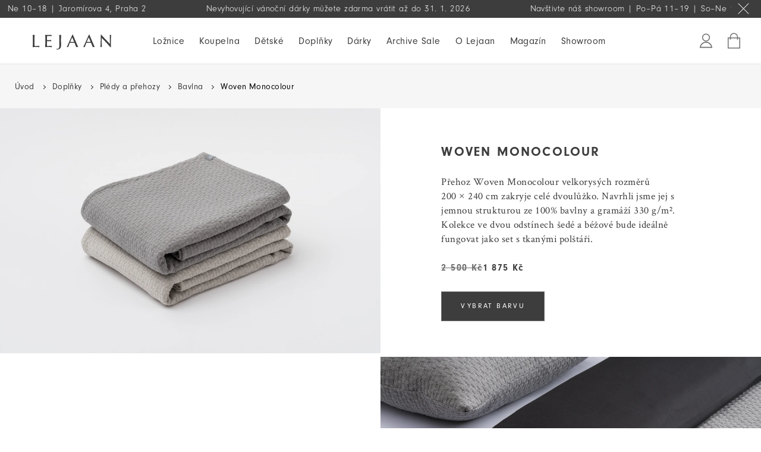

--- FILE ---
content_type: text/html; charset=utf-8
request_url: https://www.lejaan.cz/kolekce/woven-monocolour-106
body_size: 22419
content:
<!DOCTYPE html>

<html lang="cs">
    <head>
        <link rel="preload" href="https://use.typekit.net/trw4uaj.css" as="style">
        <meta http-equiv="X-UA-Compatible" content="IE=edge"/>
<meta name="viewport" content="width=device-width, initial-scale=1.0">

<meta name="Robots" content="index, follow"/>

<title>Doplňky | Plédy a přehozy | Colour Melange | Lejaan</title>

<meta charset="utf-8">
<meta name="keywords" content="doplňky, plédy, přehozy, šedá, béžová"/>
<meta name="description" content="Tkaný přehoz Woven Monocolour ve velkorysých rozměrech pro dvoulůžko ze 100% bavlny."/>

<meta name="author" content="LEJAAN">

    <link rel="canonical" href="https://www.lejaan.cz/kolekce/woven-monocolour-106"/>
    <!-- Social Media -->
<meta name="twitter:card" content="summary">
<meta name="twitter:site" content="@justpure">
<meta name="twitter:title" content="Doplňky | Plédy a přehozy | Colour Melange | Lejaan">
<meta name="twitter:description" content="Tkaný přehoz Woven Monocolour ve velkorysých rozměrech pro dvoulůžko ze 100% bavlny.">
<meta name="twitter:creator" content="@justpure">
<meta property="og:type" content="website"/>
<meta property="og:url" content="https://www.lejaan.cz/kolekce/woven-monocolour-106"/>
<meta property="og:image" content="https://www.lejaan.cz/media/seos/773/og-image/dsc04364-kopie-zmenseno.jpg?1683848727"/>
<meta property="og:description" content="Tkaný přehoz Woven Monocolour ve velkorysých rozměrech pro dvoulůžko ze 100% bavlny."/>
<meta property="og:title" content="Doplňky | Plédy a přehozy | Colour Melange | Lejaan"/>
<meta property="og:site_name" content="LEJAAN"/>

<meta name="facebook-domain-verification" content="ba3miynv666xr1zlxp1d9bphxyecfd"/>
<meta name="p:domain_verify" content="0b7d60faadbb771d2b09831917507b68"/>
        <!-- Favicony  -->

        <link rel="apple-touch-icon" sizes="180x180" href="/favicons/apple-touch-icon.png?v=2">
        <link rel="icon" type="image/png" sizes="32x32" href="/favicons/favicon-32x32.png?v=2">
        <link rel="icon" type="image/png" sizes="16x16" href="/favicons/favicon-16x16.png?v=2">
        <link rel="manifest" href="/favicons/site.webmanifest?v=2">
        <link rel="mask-icon" href="/favicons/safari-pinned-tab.svg?v=2" color="#3d3d3d">
        <link rel="shortcut icon" href="/favicons/favicon.ico?v=2">
        <meta name="msapplication-TileColor" content="#ffffff">
        <meta name="msapplication-config" content="/favicons/browserconfig.xml?v=2">
        <meta name="theme-color" content="#ffffff">
        <!-- Konec favicon -->

        <link href="/css/style.css?ts=1739897824" rel="stylesheet" type="text/css"  />
<script>
    var isDevelop = false;

    window.dataLayer = window.dataLayer || [];

    var dataLayerGA4 = {"session":{"session":{"ip":"18.116.165.160","machine":"Mozilla\/5.0 (Macintosh; Intel Mac OS X 10_15_7) AppleWebKit\/537.36 (KHTML, like Gecko) Chrome\/131.0.0.0 Safari\/537.36; ClaudeBot\/1.0; +claudebot@anthropic.com)","application":null}},"page":{"page":{"currencyCode":"CZK","locale":"cs-CZ","title":"Dopl\u0148ky | Pl\u00e9dy a p\u0159ehozy | Colour Melange | Lejaan","fullPath":"\/kolekce\/woven-monocolour-106","type":"detail","kind":"product.detail","detail":{"products":[{"id":"106","name":"Woven Monocolour","price":null,"fullPrice":null,"tax":null,"brand":"LEJAAN","category":"Black days\/Pl\u00e9dy a p\u0159ehozy\/Bavlna\/Archive Sale","categoryId":"93","variant":null,"variantId":null,"colour":null,"size":null,"rating":null,"labels":[],"available":null,"coupon":null}]}}},"impression":{"impression":{"products":[{"id":null,"name":"Afternoon Storm","price":null,"fullPrice":null,"tax":null,"brand":"LEJAAN","category":"","categoryId":null,"variant":null,"variantId":null,"colour":null,"size":null,"rating":null,"labels":null,"available":null,"coupon":null,"position":1,"list":"detail.mohlo_by_se_libit"},{"id":null,"name":"Woven Monocolour","price":null,"fullPrice":null,"tax":null,"brand":"LEJAAN","category":"","categoryId":null,"variant":null,"variantId":null,"colour":null,"size":null,"rating":null,"labels":null,"available":null,"coupon":null,"position":2,"list":"detail.mohlo_by_se_libit"},{"id":null,"name":"Playful Cotton","price":null,"fullPrice":null,"tax":null,"brand":"LEJAAN","category":"","categoryId":null,"variant":null,"variantId":null,"colour":null,"size":null,"rating":null,"labels":null,"available":null,"coupon":null,"position":3,"list":"detail.mohlo_by_se_libit"},{"id":null,"name":"One More Song","price":null,"fullPrice":null,"tax":null,"brand":"LEJAAN","category":"","categoryId":null,"variant":null,"variantId":null,"colour":null,"size":null,"rating":null,"labels":null,"available":null,"coupon":null,"position":4,"list":"detail.mohlo_by_se_libit"},{"id":null,"name":"Shy Grey","price":null,"fullPrice":null,"tax":null,"brand":"LEJAAN","category":"","categoryId":null,"variant":null,"variantId":null,"colour":null,"size":null,"rating":null,"labels":null,"available":null,"coupon":null,"position":5,"list":"detail.mohlo_by_se_libit"},{"id":null,"name":"Never Too Late","price":null,"fullPrice":null,"tax":null,"brand":"LEJAAN","category":"","categoryId":null,"variant":null,"variantId":null,"colour":null,"size":null,"rating":null,"labels":null,"available":null,"coupon":null,"position":6,"list":"detail.mohlo_by_se_libit"},{"id":null,"name":"Organic Cloud ","price":null,"fullPrice":null,"tax":null,"brand":"LEJAAN","category":"","categoryId":null,"variant":null,"variantId":null,"colour":null,"size":null,"rating":null,"labels":null,"available":null,"coupon":null,"position":7,"list":"detail.mohlo_by_se_libit"}]},"_clear":true}};
    var dataLayerGA4Window = [{"user":{"consent":{"ad_storage":"accepted","analytics_storage":"accepted","functionality_storage":"accepted","personalization_storage":"accepted","security_storage":"accepted","review_heureka":"accepted","review_zbozi":"accepted"}}}];

    if (Object.keys(dataLayerGA4Window).length > 0) {
        if (isDevelop) {
            console.log(['window.dataLayer', 'window.dataLayer || []']);
            for (const [key, value] of Object.entries(dataLayerGA4Window)) {
                console.log(['window.dataLayer.push', value]);
            }
        } else {
            for (const [key, value] of Object.entries(dataLayerGA4Window)) {
                window.dataLayer.push(value);
            }
        }
    }
</script>

    <!-- Google Tag Manager -->
    <script>
        var gtmCode = 'GTM-5V9TFX6';

        (function (w, d, s, l, i) {
            w[l] = w[l] || [];
            w[l].push({
                'gtm.start':
                    new Date().getTime(), event: 'gtm.js'
            });
            var f = d.getElementsByTagName(s)[0],
                j = d.createElement(s), dl = l != 'dataLayer' ? '&l=' + l : '';
            j.async = true;
            j.src =
                'https://www.googletagmanager.com/gtm.js?id=' + i + dl;
            f.parentNode.insertBefore(j, f);
        })(window, document, 'script', 'dataLayer', gtmCode);</script>
    <!-- End Google Tag Manager -->

<script>
    if (Object.keys(dataLayerGA4).length > 0) {
        if (isDevelop) {
            for (const [key, value] of Object.entries(dataLayerGA4)) {
                console.log(['window.dataLayer.push', value]);
            }
        } else {
            for (const [key, value] of Object.entries(dataLayerGA4)) {
                window.dataLayer.push(value);
            }
        }
    }
</script>


<!-- Smartsupp Live Chat script -->
<script type="text/javascript">
    var _smartsupp = _smartsupp || {};
    _smartsupp.key = '3169f4e369d10357f72eafa1156510caf9a6ae6e';

    var smartsuppGroups = {"default":"zPuyfHEPZ7","lejaan_de":"dPPDaLEVHL","lejaan_com":"DMz5a7Ogoa"};
    var currentDomainUid = 'lejaan_cz';

    window.onload = function() {
        window.smartsupp||(function(d) {
            var s,c,o=smartsupp=function(){ o._.push(arguments)};o._=[];
            s=d.getElementsByTagName('script')[0];c=d.createElement('script');
            c.type='text/javascript';c.charset='utf-8';c.async=true;c.defer=true;
            c.src='https://www.smartsuppchat.com/loader.js?';s.parentNode.insertBefore(c,s);
        })(document);

                smartsupp('language', 'cs');
        
        if (smartsuppGroups.hasOwnProperty(currentDomainUid)) {
            smartsupp('group', smartsuppGroups[currentDomainUid]);
        } else {
            smartsupp('group', smartsuppGroups['default']);
        }
    };
</script>


        <!-- Typekit / Google fonts -->
        <link rel="stylesheet" href="https://use.typekit.net/trw4uaj.css">

        <style>
            [x-cloak] {
                display: none;
            }
        </style>
    </head>
        <body class="is-top no-js" data-country="CZ"
          data-locale-tag="cs-CZ">
            <!-- Google Tag Manager (noscript) -->
    <noscript>
        <iframe src="https://www.googletagmanager.com/ns.html?id=GTM-5V9TFX6"
                height="0"
                width="0"
                style="display:none;visibility:hidden"></iframe>
    </noscript>
    <!-- End Google Tag Manager -->

        <div class="body-overlay"></div>
        <div id="svg-defs" data-url="/images/svg/defs.svg?ts=1770145587"></div>
        <div class="overflow-clip">
            
    <div class="headerPromo js-header-promo">
        <!-- <div class="headerPromo__inner"> -->
         <div class="headerPromo__marquee">

             <span class="headerPromo__text">Navštivte náš showroom | Po–Pá 11–19 | So–Ne 10–18 | Jaromírova 4, Praha 2</span> <span class="headerPromo__text">Nevyhovující vánoční dárky můžete zdarma vrátit až do 31. 1. 2026</span> <span class="headerPromo__text">Navštivte náš showroom | Po–Pá 11–19 | So–Ne 10–18 | Jaromírova 4, Praha 2</span> <span class="headerPromo__text">Nevyhovující vánoční dárky můžete zdarma vrátit až do 31. 1. 2026</span> <span class="headerPromo__text">Navštivte náš showroom | Po–Pá 11–19 | So–Ne 10–18 | Jaromírova 4, Praha 2</span> <span class="headerPromo__text">Nevyhovující vánoční dárky můžete zdarma vrátit až do 31. 1. 2026</span> <span class="headerPromo__text">Navštivte náš showroom | Po–Pá 11–19 | So–Ne 10–18 | Jaromírova 4, Praha 2</span> <span class="headerPromo__text">Nevyhovující vánoční dárky můžete zdarma vrátit až do 31. 1. 2026</span> <span class="headerPromo__text">Navštivte náš showroom | Po–Pá 11–19 | So–Ne 10–18 | Jaromírova 4, Praha 2</span> <span class="headerPromo__text">Nevyhovující vánoční dárky můžete zdarma vrátit až do 31. 1. 2026</span> <span class="headerPromo__text">Navštivte náš showroom | Po–Pá 11–19 | So–Ne 10–18 | Jaromírova 4, Praha 2</span> <span class="headerPromo__text">Nevyhovující vánoční dárky můžete zdarma vrátit až do 31. 1. 2026</span>        </div>
        <a class="js-header-promo-close headerPromo__close"></a>
    </div>
    



<header class="header">

    <div class="header__menuBtn">
        <button class="menuButton js-switch-mobilemenu" aria-label="Menu">
            <div class="menuButton__hamburger">
                <span></span>
                <span></span>
            </div>
        </button>
    </div>

    <div class="header__logo">
        <a aria-label="Hlavní stránka" href="/">
            <img src="/images/svg/logo-lejaan.svg?ts=1770145587" alt="">
        </a>
    </div>

    <div class="header__menu">
                <nav class="menu" role="navigation">
            <div class="langsMobile">
                <div class="langsMobile__inner">
                                    </div>
            </div>

                    <div class="menu__item
                menu__item--hasSubmenu                                ">
                <a class="menu__primaryLink
                                " href="/loznice-1" >
                    Ložnice                </a>
                            <div class="menu__submenu">
                    <div class="megamenu">
                                                        <div class="megamenu__col">
                                    <div class="show-on-mobile">
                                        <a href="/povleceni-2"  class="megamenu__category">
                                            Povlečení                                        </a>
                                    </div>
                                                                            <div>
                                            <a href="/povleceni-2 "
                                               class="megamenu__categoryAll link-underline link-underline--light">
                                                Zobrazit všechny kolekce                                            </a>
                                        </div>
                                        <ul class="megamenu__links "> <li class=""><a class="megamenu__link " href="/povleceni-z-lyocellu-a-bavlny-22" >Lyocell & bavlna</a></li>  <li class=""><a class="megamenu__link " href="/povleceni-ze-lnu-lyocellu-a-bavlny-80" >Len, lyocell & bavlna</a></li>  <li class=""><a class="megamenu__link " href="/povleceni-z-organicke-bavlny-23" >Organická bavlna</a></li>  <li class=""><a class="megamenu__link " href="/povleceni-z-bavlny-24" >Bavlna</a></li>  <li class=""><a class="megamenu__link " href="/kolekce/delicate-silk-192" >Hedvábí</a></li>  <li class="show-on-mobile"><a class="megamenu__link " href="/kolekce/lejaan-vzornik-136" >Lejaan vzorník</a></li> </ul>                                </div>
                                                            <div class="megamenu__col">
                                    <div class="show-on-mobile">
                                        <a href="/prosteradla-7"  class="megamenu__category">
                                            Prostěradla                                        </a>
                                    </div>
                                                                            <div>
                                            <a href="/prosteradla-7 "
                                               class="megamenu__categoryAll link-underline link-underline--light">
                                                Zobrazit všechny kolekce                                            </a>
                                        </div>
                                        <ul class="megamenu__links "> <li class=""><a class="megamenu__link " href="/prosteradla-z-lyocellu-a-bavlny-26" >Lyocell & bavlna</a></li>  <li class=""><a class="megamenu__link " href="/prosteradla-ze-lnu-lyocellu-a-bavlny-81" >Len, lyocell & bavlna</a></li>  <li class=""><a class="megamenu__link " href="/prosteradla-z-organicke-bavlny-27" >Organická bavlna</a></li>  <li class=""><a class="megamenu__link " href="/prosteradla-z-bavlny-28" >Bavlna</a></li> </ul>                                </div>
                                                            <div class="megamenu__col">
                                    <div class="show-on-mobile">
                                        <a href="/prikryvky-8"  class="megamenu__category">
                                            Přikrývky                                        </a>
                                    </div>
                                                                            <div>
                                            <a href="/prikryvky-8 "
                                               class="megamenu__categoryAll link-underline link-underline--light">
                                                Zobrazit všechny kolekce                                            </a>
                                        </div>
                                        <ul class="megamenu__links "> <li class=""><a class="megamenu__link " href="/kolekce/down-comfort-all-season-215" >Husí peří / celoroční</a></li>  <li class=""><a class="megamenu__link " href="/celorocni-prikryvky-z-mikrovlakna-29" >Mikrovlákno / celoroční</a></li>  <li class=""><a class="megamenu__link " href="/letni-prikryvky-z-mikrovlakna-31" >Mikrovlákno / letní</a></li> </ul>                                </div>
                                                            <div class="megamenu__col">
                                    <div class="show-on-mobile">
                                        <a href="/polstare-32"  class="megamenu__category">
                                            Polštáře                                        </a>
                                    </div>
                                                                            <div>
                                            <a href="/polstare-32 "
                                               class="megamenu__categoryAll link-underline link-underline--light">
                                                Zobrazit všechny kolekce                                            </a>
                                        </div>
                                        <ul class="megamenu__links "> <li class=""><a class="megamenu__link " href="/kolekce/down-comfort-medium-216" >Husí peří / střední</a></li>  <li class=""><a class="megamenu__link " href="/kolekce/comfort-medium-39" >Mikrovlákno / střední</a></li>  <li class=""><a class="megamenu__link " href="/kolekce/classic-high-32" >Mikrovlákno / vysoké</a></li> </ul>                                </div>
                                                            <div class="megamenu__col">
                                    <div class="show-on-mobile">
                                        <a href="/pyzama-107"  class="megamenu__category">
                                            Pyžama                                        </a>
                                    </div>
                                                                            <div>
                                            <a href="/pyzama-107 "
                                               class="megamenu__categoryAll link-underline link-underline--light">
                                                Zobrazit všechny kolekce                                            </a>
                                        </div>
                                        <ul class="megamenu__links "></ul>                                </div>
                            

                        <div class="megamenu__col megamenu__col--image">
                            <a href="/loznice-1 ">
                                <img class="megamenu__image"
                                     src="/image-cache/www_media_menu-items_1_background-image_lo-nice_500x333.webp?ts=1764519688"
                                     srcset="/image-cache/www_media_menu-items_1_background-image_lo-nice_500x333.webp?ts=1764519688, /image-cache/www_media_menu-items_1_background-image_lo-nice_1000x667.webp?ts=1764519623 2x"
                                     alt="Ložnice"
                                     loading="lazy"
                                >
                            </a>
                        </div>

                                            </div>
                </div>
                    </div>
            <div class="menu__item
                menu__item--hasSubmenu                                ">
                <a class="menu__primaryLink
                                " href="/koupelna-5" >
                    Koupelna                </a>
                            <div class="menu__submenu">
                    <div class="megamenu">
                                                        <div class="megamenu__col">
                                    <div class="show-on-mobile">
                                        <a href="/rucniky-6"  class="megamenu__category">
                                            Ručníky                                        </a>
                                    </div>
                                                                            <div>
                                            <a href="/rucniky-6 "
                                               class="megamenu__categoryAll link-underline link-underline--light">
                                                Zobrazit všechny kolekce                                            </a>
                                        </div>
                                        <ul class="megamenu__links "> <li class=""><a class="megamenu__link " href="/kolekce/gentle-organic-183" >Organická bavlna</a></li>  <li class=""><a class="megamenu__link " href="/kolekce/delicate-cotton-180" >Bavlna Deluxe</a></li>  <li class=""><a class="megamenu__link " href="/rucniky-z-bavlny-35" >Bavlna</a></li>  <li class=""><a class="megamenu__link " href="/kolekce/linen-touch-272" >Len & bavlna</a></li>  <li class=""><a class="megamenu__link " href="/kolekce/confident-hemp-181" >Konopí & bavlna</a></li> </ul>                                </div>
                                                            <div class="megamenu__col">
                                    <div class="show-on-mobile">
                                        <a href="/zupany-11"  class="megamenu__category">
                                            Župany                                        </a>
                                    </div>
                                                                            <div>
                                            <a href="/zupany-11 "
                                               class="megamenu__categoryAll link-underline link-underline--light">
                                                Zobrazit všechny kolekce                                            </a>
                                        </div>
                                        <ul class="megamenu__links "> <li class=""><a class="megamenu__link " href="/bavlnene-zupany-37" >Bavlna</a></li> </ul>                                </div>
                                                            <div class="megamenu__col">
                                    <div class="show-on-mobile">
                                        <a href="/bavlnene-koupelnove-predlozky-38"  class="megamenu__category">
                                            Koupelnové předložky                                        </a>
                                    </div>
                                                                            <div>
                                            <a href="/bavlnene-koupelnove-predlozky-38 "
                                               class="megamenu__categoryAll link-underline link-underline--light">
                                                Zobrazit všechny kolekce                                            </a>
                                        </div>
                                        <ul class="megamenu__links "> <li class=""><a class="megamenu__link " href="/koupelnove-predlozky-18" >Bavlna</a></li> </ul>                                </div>
                            

                        <div class="megamenu__col megamenu__col--image">
                            <a href="/koupelna-5 ">
                                <img class="megamenu__image"
                                     src="/image-cache/www_media_menu-items_4_background-image_koupelna_500x333.webp?ts=1764519689"
                                     srcset="/image-cache/www_media_menu-items_4_background-image_koupelna_500x333.webp?ts=1764519689, /image-cache/www_media_menu-items_4_background-image_koupelna_1000x667.webp?ts=1764519623 2x"
                                     alt="Koupelna"
                                     loading="lazy"
                                >
                            </a>
                        </div>

                                            </div>
                </div>
                    </div>
            <div class="menu__item
                menu__item--hasSubmenu                                ">
                <a class="menu__primaryLink
                                " href="/detske-9" >
                    Dětské                </a>
                            <div class="menu__submenu">
                    <div class="megamenu">
                                                        <div class="megamenu__col">
                                    <div class="show-on-mobile">
                                        <a href="/detske-povleceni-12"  class="megamenu__category">
                                            Povlečení                                        </a>
                                    </div>
                                                                            <div>
                                            <a href="/detske-povleceni-12 "
                                               class="megamenu__categoryAll link-underline link-underline--light">
                                                Zobrazit všechny kolekce                                            </a>
                                        </div>
                                        <ul class="megamenu__links "> <li class=""><a class="megamenu__link " href="/detske-povleceni-z-lyocellu-a-bavlny-39" >Lyocell & bavlna</a></li>  <li class=""><a class="megamenu__link " href="/povleceni-ze-lnu-lyocellu-a-bavlny-82" >Len, lyocell & bavlna</a></li>  <li class=""><a class="megamenu__link " href="/detske-povleceni-z-organicke-bavlny-40" >Organická bavlna</a></li>  <li class=""><a class="megamenu__link " href="/detske-povleceni-z-bavlny-41" >Bavlna</a></li> </ul>                                </div>
                                                            <div class="megamenu__col">
                                    <div class="show-on-mobile">
                                        <a href="/detska-prosteradla-13"  class="megamenu__category">
                                            Prostěradla                                        </a>
                                    </div>
                                                                            <div>
                                            <a href="/detska-prosteradla-13 "
                                               class="megamenu__categoryAll link-underline link-underline--light">
                                                Zobrazit všechny kolekce                                            </a>
                                        </div>
                                        <ul class="megamenu__links "> <li class=""><a class="megamenu__link " href="/detska-prosteradla-z-lyocellu-a-bavlny-43" >Lyocell & bavlna</a></li>  <li class=""><a class="megamenu__link " href="/prosteradla-ze-lnu-lyocellu-a-bavlny-83" >Len, lyocell & bavlna</a></li>  <li class=""><a class="megamenu__link " href="/detska-prosteradla-z-organicke-bavlny-44" >Organická bavlna</a></li>  <li class=""><a class="megamenu__link " href="/detska-prosteradla-z-bavlny-45" >Bavlna</a></li> </ul>                                </div>
                                                            <div class="megamenu__col">
                                    <div class="show-on-mobile">
                                        <a href="/detske-prikryvky-14"  class="megamenu__category">
                                            Přikrývky                                        </a>
                                    </div>
                                                                            <div>
                                            <a href="/detske-prikryvky-14 "
                                               class="megamenu__categoryAll link-underline link-underline--light">
                                                Zobrazit všechny kolekce                                            </a>
                                        </div>
                                        <ul class="megamenu__links "> <li class=""><a class="megamenu__link " href="/kolekce/down-comfort-all-season-217" >Husí peří / celoroční</a></li>  <li class=""><a class="megamenu__link " href="/celorocni-prikryvky-z-mikrovlakna-46" >Mikrovlákno / celoroční</a></li>  <li class=""><a class="megamenu__link " href="/letni-prikryvky-z-mikrovlakna-48" >Mikrovlákno / letní</a></li> </ul>                                </div>
                                                            <div class="megamenu__col">
                                    <div class="show-on-mobile">
                                        <a href="/detske-polstare-49"  class="megamenu__category">
                                            Polštáře                                        </a>
                                    </div>
                                                                            <div>
                                            <a href="/detske-polstare-49 "
                                               class="megamenu__categoryAll link-underline link-underline--light">
                                                Zobrazit všechny kolekce                                            </a>
                                        </div>
                                        <ul class="megamenu__links "> <li class=""><a class="megamenu__link " href="/kolekce/down-comfort-medium-218" >Husí peří / střední</a></li>  <li class=""><a class="megamenu__link " href="/kolekce/comfort-medium-74" >Mikrovlákno / střední</a></li>  <li class=""><a class="megamenu__link " href="/kolekce/classic-high-72" >Mikrovlákno / vysoké</a></li> </ul>                                </div>
                            

                        <div class="megamenu__col megamenu__col--image">
                            <a href="/detske-9 ">
                                <img class="megamenu__image"
                                     src="/image-cache/www_media_menu-items_5_background-image_d-tsk-_500x321.webp?ts=1764519689"
                                     srcset="/image-cache/www_media_menu-items_5_background-image_d-tsk-_500x321.webp?ts=1764519689, /image-cache/www_media_menu-items_5_background-image_d-tsk-_1000x643.webp?ts=1764885430 2x"
                                     alt="Dětské"
                                     loading="lazy"
                                >
                            </a>
                        </div>

                                            </div>
                </div>
                    </div>
            <div class="menu__item
                menu__item--hasSubmenu                                ">
                <a class="menu__primaryLink
                                " href="/doplnky-19" >
                    Doplňky                </a>
                            <div class="menu__submenu">
                    <div class="megamenu">
                                                        <div class="megamenu__col">
                                    <div class="show-on-mobile">
                                        <a href="/pledy-a-prehozy-20"  class="megamenu__category">
                                            Plédy a přehozy                                        </a>
                                    </div>
                                                                            <div>
                                            <a href="/pledy-a-prehozy-20 "
                                               class="megamenu__categoryAll link-underline link-underline--light">
                                                Zobrazit všechny kolekce                                            </a>
                                        </div>
                                        <ul class="megamenu__links "> <li class=""><a class="megamenu__link " href="/kolekce/colour-melange-111" >Lyocell & bavlna</a></li>  <li class=""><a class="megamenu__link " href="/pledy-a-prehozy-20" >Bavlna</a></li>  <li class=""><a class="megamenu__link " href="/pledy-z-ovci-vlny-88" >Ovčí vlna</a></li>  <li class=""><a class="megamenu__link " href="/pledy-z-merino-vlny-kasmiru-89" >Merino vlna & kašmír</a></li>                                             <li class=""><a class="megamenu__link" href="/pledy-a-prehozy-20" >…</a></li></ul></div>
                                                                            <div class="megamenu__col">
                                    <div class="show-on-mobile">
                                        <a href="/dekoracni-polstare-21"  class="megamenu__category">
                                            Dekorační polštáře                                        </a>
                                    </div>
                                                                            <div>
                                            <a href="/dekoracni-polstare-21 "
                                               class="megamenu__categoryAll link-underline link-underline--light">
                                                Zobrazit všechny kolekce                                            </a>
                                        </div>
                                        <ul class="megamenu__links "> <li class=""><a class="megamenu__link " href="/kolekce/colour-melange-122" >Lyocell & bavlna</a></li>  <li class=""><a class="megamenu__link " href="/kolekce/woven-monocolour-115" >Bavlna</a></li>  <li class=""><a class="megamenu__link " href="/kolekce/with-love-193" >Výšivka</a></li> </ul>                                </div>
                                                            <div class="megamenu__col">
                                    <div class="show-on-mobile">
                                        <a href="/textilni-tasky-67"  class="megamenu__category">
                                            Textilní tašky                                        </a>
                                    </div>
                                                                            <div>
                                            <a href="/textilni-tasky-67 "
                                               class="megamenu__categoryAll link-underline link-underline--light">
                                                Zobrazit všechny kolekce                                            </a>
                                        </div>
                                        <ul class="megamenu__links "> <li class=""><a class="megamenu__link " href="/kolekce/textilni-tasky-138" >Textilní tašky</a></li> </ul>                                </div>
                                                            <div class="megamenu__col">
                                    <div class="show-on-mobile">
                                        <a href="/interierove-vune-99"  class="megamenu__category">
                                            Interiérové vůně                                        </a>
                                    </div>
                                                                            <div>
                                            <a href="/interierove-vune-99 "
                                               class="megamenu__categoryAll link-underline link-underline--light">
                                                Zobrazit všechny kolekce                                            </a>
                                        </div>
                                        <ul class="megamenu__links "> <li class=""><a class="megamenu__link " href="/svicky-102" >Svíčky</a></li>  <li class=""><a class="megamenu__link " href="/tycinkove-difuzery-101" >Tyčinkové difuzéry</a></li>  <li class=""><a class="megamenu__link " href="/interierove-spreje-100" >Interiérové spreje</a></li> </ul>                                </div>
                            

                        <div class="megamenu__col megamenu__col--image">
                            <a href="/doplnky-19 ">
                                <img class="megamenu__image"
                                     src="/image-cache/www_media_menu-items_138_background-image_dopl-ky_500x333.webp?ts=1764519689"
                                     srcset="/image-cache/www_media_menu-items_138_background-image_dopl-ky_500x333.webp?ts=1764519689, /image-cache/www_media_menu-items_138_background-image_dopl-ky_1000x667.webp?ts=1764884216 2x"
                                     alt="Doplňky"
                                     loading="lazy"
                                >
                            </a>
                        </div>

                                            </div>
                </div>
                    </div>
            <div class="menu__item
                menu__item--hasSubmenu                                ">
                <a class="menu__primaryLink
                                " href="/darky-10" >
                    Dárky                </a>
                            <div class="menu__submenu">
                    <div class="megamenu">
                                                        <div class="megamenu__col">
                                    <div class="show-on-mobile">
                                        <a href="/darkove-poukazy-16"  class="megamenu__category">
                                            Dárkové poukazy                                        </a>
                                    </div>
                                                                            <div>
                                            <a href="/darkove-poukazy-16 "
                                               class="megamenu__categoryAll link-underline link-underline--light">
                                                Zobrazit všechny kolekce                                            </a>
                                        </div>
                                        <ul class="megamenu__links "> <li class=""><a class="megamenu__link " href="/kolekce/darkovy-poukaz-14" >Dárkový poukaz</a></li> </ul>                                </div>
                                                            <div class="megamenu__col">
                                    <div class="show-on-mobile">
                                        <a href="/darujte-lejaan-79"  class="megamenu__category">
                                            Darujte Lejaan                                        </a>
                                    </div>
                                                                            <div>
                                            <a href="/darujte-lejaan-79 "
                                               class="megamenu__categoryAll link-underline link-underline--light">
                                                Zobrazit všechny kolekce                                            </a>
                                        </div>
                                        <ul class="megamenu__links "></ul>                                </div>
                            

                        <div class="megamenu__col megamenu__col--image">
                            <a href="/darky-10 ">
                                <img class="megamenu__image"
                                     src="/image-cache/www_media_menu-items_7_background-image_darky_500x333.webp?ts=1764519690"
                                     srcset="/image-cache/www_media_menu-items_7_background-image_darky_500x333.webp?ts=1764519690, /image-cache/www_media_menu-items_7_background-image_darky_1000x667.webp?ts=1767022717 2x"
                                     alt="Dárky"
                                     loading="lazy"
                                >
                            </a>
                        </div>

                                            </div>
                </div>
                    </div>
            <div class="menu__item
                                                ">
                <a class="menu__primaryLink
                                " href="/archive-sale-93" >
                    Archive Sale                </a>
                    </div>
            <div class="menu__item
                menu__item--hasSubmenu                                ">
                <a class="menu__primaryLink
                                " href="#" >
                    O Lejaan                </a>
                            <div class="menu__submenu">
                    <div class="megamenu">
                                                        <div class="megamenu__col">
                                    <div class="d-none d-xl-block">
                                        <a href="#"  class="megamenu__category">
                                            O Lejaan                                        </a>
                                    </div>
                                    <ul class="megamenu__links "> <li class="show-on-mobile"><a class="megamenu__link " href="/o-nas-4pf" >O nás</a></li>  <li class="show-on-mobile"><a class="megamenu__link " href="/nase-filozofie-1pf" >Naše filozofie</a></li>  <li class="show-on-mobile"><a class="megamenu__link " href="/kariera" >Kariéra</a></li> </ul>                                </div>
                                                            <div class="megamenu__col">
                                    <div class="d-none d-xl-block">
                                        <a href="#"  class="megamenu__category">
                                            Vše o nákupu                                        </a>
                                    </div>
                                    <ul class="megamenu__links "> <li class="show-on-mobile"><a class="megamenu__link " href="/casto-kladene-dotazy" >Často kladené dotazy</a></li>  <li class="show-on-mobile"><a class="megamenu__link " href="/vraceni-a-reklamace" >Vrácení a reklamace</a></li>  <li class="show-on-mobile"><a class="megamenu__link " href="/pruvodce-velikostmi" >Průvodce velikostmi</a></li>  <li class="show-on-mobile"><a class="megamenu__link " href="/darujte" >Darujte Lejaan</a></li> </ul>                                </div>
                                                            <div class="megamenu__col">
                                    <div class="d-none d-xl-block">
                                        <a href="#"  class="megamenu__category">
                                            Kontakt                                        </a>
                                    </div>
                                    <ul class="megamenu__links "> <li class="show-on-mobile"><a class="megamenu__link " href="/kontakt-2pf" >Kontakt</a></li> </ul>                                </div>
                                                            <div class="megamenu__col">
                                    <div class="d-none d-xl-block">
                                        <a href="#"  class="megamenu__category">
                                            B2B                                        </a>
                                    </div>
                                    <ul class="megamenu__links "> <li class=""><a class="megamenu__link " href="/nabidka-pro-firmy" >B2B program</a></li> </ul>                                </div>
                            

                        <div class="megamenu__col megamenu__col--image">
                            <a href="# ">
                                <img class="megamenu__image"
                                     src="/image-cache/www_media_menu-items_8_background-image_o-lejaan_500x333.webp?ts=1764519690"
                                     srcset="/image-cache/www_media_menu-items_8_background-image_o-lejaan_500x333.webp?ts=1764519690, /image-cache/www_media_menu-items_8_background-image_o-lejaan_1000x667.webp?ts=1764519635 2x"
                                     alt="O Lejaan"
                                     loading="lazy"
                                >
                            </a>
                        </div>

                                            </div>
                </div>
                    </div>
            <div class="menu__item
                menu__item--hasSubmenu                                ">
                <a class="menu__primaryLink
                                " href="/magazin" >
                    Magazín                </a>
                            <div class="menu__submenu">
                    <div class="megamenu">
                                                        <div class="megamenu__col">
                                    <div class="d-none d-xl-block">
                                        <a href="#"  class="megamenu__category">
                                            Naše materiály                                        </a>
                                    </div>
                                    <ul class="megamenu__links "> <li class=""><a class="megamenu__link " href="https://www.lejaan.cz/magazin/tencel-lyocell-a-proc-ho-milujeme-35n" >TENCEL™ Lyocell</a></li>  <li class=""><a class="megamenu__link " href="https://www.lejaan.cz/magazin/odhalte-tajemstvi-organicke-bavlny-164n" >Organická bavlna</a></li>  <li class=""><a class="megamenu__link " href="https://www.lejaan.cz/magazin/len-tradicni-material-povleceni-v-modernim-pojeti-268n" >Len</a></li>  <li class=""><a class="megamenu__link " href="https://www.lejaan.cz/magazin/objevte-kouzlo-hedvabneho-polstare-155n" >Hedvábí</a></li>  <li class=""><a class="megamenu__link " href="https://www.lejaan.cz/magazin/vse-co-potrebujete-vedet-o-vyplnich-z-husiho-peri-245n" >Husí peří</a></li>  <li class=""><a class="megamenu__link " href="https://www.lejaan.cz/magazin/vlna-dokonaly-spolecnik-do-chladnych-mesicu-270n" >Vlna</a></li> </ul>                                </div>
                                                            <div class="megamenu__col">
                                    <div class="d-none d-xl-block">
                                        <a href="#"  class="megamenu__category">
                                            O povlečení                                        </a>
                                    </div>
                                    <ul class="megamenu__links "> <li class=""><a class="megamenu__link " href="https://www.lejaan.cz/magazin/saten-jako-synonymum-pro-jemnost-povleceni-56n" >Saténová vazba</a></li>  <li class=""><a class="megamenu__link " href="https://www.lejaan.cz/magazin/jak-na-mix-match-ve-vasi-loznici-152n" >Mix & Match</a></li>  <li class=""><a class="megamenu__link " href="https://www.lejaan.cz/magazin/proc-nemame-knofliky-na-povleceni-41n" >Hotelový standard</a></li>  <li class=""><a class="megamenu__link " href="https://www.lejaan.cz/magazin/povleceni-ktere-nemusite-zehlit-107n" >Jde to bez žehlení</a></li>  <li class=""><a class="megamenu__link " href="https://www.lejaan.cz/magazin/oxfordsky-styl-mezi-polstari-50n" >Oxfordský styl</a></li> </ul>                                </div>
                                                            <div class="megamenu__col">
                                    <div class="d-none d-xl-block">
                                        <a href="#"  class="megamenu__category">
                                            Lejaan zblízka                                        </a>
                                    </div>
                                    <ul class="megamenu__links "> <li class=""><a class="megamenu__link " href="https://www.lejaan.cz/magazin/o-vzpominkach-i-vizich-s-kreativni-reditelkou-lejaan-185n" >Vize kreativní ředitelky</a></li>  <li class=""><a class="megamenu__link " href="https://www.lejaan.cz/magazin/lejan-nebo-lezan-80n" >Leján, nebo Ležán?</a></li>  <li class=""><a class="megamenu__link " href="https://www.lejaan.cz/magazin/udrzitelnost-v-lejaan-89n" >Udržitelnost v Lejaan</a></li>  <li class=""><a class="megamenu__link " href="https://www.lejaan.cz/magazin/duraz-na-detail-jak-pristupujeme-k-vyrobe-povleceni-257n" >Přístup k výrobě</a></li> </ul>                                </div>
                                                            <div class="megamenu__col">
                                    <div class="d-none d-xl-block">
                                        <a href="#"  class="megamenu__category">
                                            Tipy a triky                                        </a>
                                    </div>
                                    <ul class="megamenu__links "> <li class=""><a class="megamenu__link " href="https://www.lejaan.cz/magazin/jak-spravne-pecovat-o-lozni-pradlo-lejaan-218n" >Péče o ložní prádlo</a></li>  <li class=""><a class="megamenu__link " href="https://www.lejaan.cz/magazin/termoregulace-prvni-krok-ke-kvalitnimu-spanku-233n" >Kvalita spánku</a></li>  <li class=""><a class="megamenu__link " href="https://www.lejaan.cz/magazin/filozofie-velikosti-lejaan-jak-vybrat-spravny-rozmer-224n" >Výběr rozměru</a></li>  <li class=""><a class="megamenu__link " href="https://www.lejaan.cz/magazin/sladte-si-koupelnu-s-loznici-235n" >Sladěný interiér</a></li>  <li class=""><a class="megamenu__link " href="https://www.lejaan.cz/magazin/jak-spravne-pecovat-o-frote-lejaan-234n" >Péče o froté</a></li> </ul>                                </div>
                            

                        <div class="megamenu__col megamenu__col--image">
                            <a href="/magazin ">
                                <img class="megamenu__image"
                                     src="/image-cache/www_media_menu-items_232_background-image_01_6_500x333.webp?ts=1764519690"
                                     srcset="/image-cache/www_media_menu-items_232_background-image_01_6_500x333.webp?ts=1764519690, /image-cache/www_media_menu-items_232_background-image_01_6_1000x666.webp?ts=1764532638 2x"
                                     alt="Magazín"
                                     loading="lazy"
                                >
                            </a>
                        </div>

                                            </div>
                </div>
                    </div>
            <div class="menu__item
                                                ">
                <a class="menu__primaryLink
                                " href="/showroom" >
                    Showroom                </a>
                    </div>
    

        </nav>
    </div>

    <div class="header__lang">
        <span>
                    </span>
    </div>

    <div class="header__actions">
        <a id="js-login-status" class="header__iconLink">
            <svg class="header__icon">
                <use xlink:href="#profile"></use>
            </svg>
        </a>
                <div class="header__iconLink js-overview-basket-toggle" x-data="basketOverview" x-init="updateData">
            <a href="/kosik" class="header__iconLinkIcon">
                <span class="js-basket-packs-count header__cartCount" v-if="showQuantity()" x-cloak
                      x-text="data.quantity" :class="data.quantity ? '' : 'd-none'"></span>
                <svg class="header__icon header__icon--cart">
                    <use xlink:href="#cart"></use>
                </svg>
            </a>
            <button id="basket-update" class="d-none" @click.debounce.500="reload()">up</button>
<button id="basket-hidden-update" class="d-none" @click.debounce.500="updateData()"></button>
<button id="basket-remove-item" class="d-none" @click.debounce.500="remove()"></button>
<div class="cartOverview js-overview-basket">    <div class="cartOverview__body">
        <template x-for="pack in data.packs" :key="pack.name" style="display: none;">
            <div>
                                <a :href="pack.link" class="title f-20 mb-1 no-link" x-text="pack.name"></a>
                
                <template x-if="pack.subpacks.length == 0">
                    <div>                        <template x-for="item in pack.items" :key="item.name" style="display: none;">
                            <table class="overview mb-1">
                                <tr class="w-100">
                                    <td class="text-1 w-100">
                                        <span x-text="item.quantity"></span>x
                                        <span x-text="item.name"></span>
                                        <span x-text="item.parameters"></span>
                                    </td>
                                    <td class="overview__price price-value" x-text="item.price"></td>
                                    <td class="overview__remove">
                                        <button class="remove-cross remove-cross-small" @click.stop.debounce.500="removePopup(item.id)"></button>
                                    </td>
                                </tr>
                                <tr>
                                    <td colspan="3">
                                        <div class="counter mx-0">
                                            <button @click.prevent="decrement(item.id)" class="counter__btn mr-2"></button>
                                            <button @click="increment(item.id)" class="counter__btn counter__btn--plus"></button>
                                        </div>
                                    </td>
                                </tr>
                            </table>
                        </template>
                    </div>                </template>
                <template x-if="pack.subpacks.length > 0">
                    <div>
                        <template x-for="subpack in pack.subpacks" :key="subpack.name" style="display: none;">
                            <div>
                                <div class="mb-1">
                                    <a :href="subpack.link" class="lead-text no-link">
                                        <span x-text="subpack.name"></span> <img x-show="subpack.titleImg" :src="subpack.titleImg" :alt="subpack.name" class="img-kids-basket-title">
                                    </a>
                                </div>
                                <div>                                    <template x-for="item in subpack.items" :key="item.name" style="display: none;">
                                        <table class="overview mb-1">
                                            <tr class="w-100">
                                                <td class="w-100 text-1">
                                                    <span x-text="item.quantity"></span>x
                                                    <span x-text="item.name"></span>
                                                    <span x-text="item.parameters"></span>
                                                </td>
                                                <template x-if="!item.isDiscounted">
                                                    <td>
                                                        <span class="overview__price price-value" x-text="item.price"></span>
                                                    </td>
                                                </template>
                                                <template x-if="item.isDiscounted">
                                                    <td>
                                                        <span class="overview__price price-value" x-text="item.priceDiscounted"></span>
                                                        <span class="overview__price price-value price-value--stroke" x-text="item.price"></span>
                                                    </td>
                                                </template>
                                                <td class="overview__remove">
                                                    <button class="remove-cross remove-cross-small" @click.stop.debounce.500="removePopup(item.id)"></button>
                                                </td>
                                            </tr>
                                            <tr>
                                                <td colspan="3">
                                                    <div class="counter mx-0">
                                                        <button @click.prevent="decrement(item.id)" class="counter__btn mr-2"></button>
                                                        <button @click="increment(item.id)" class="counter__btn counter__btn--plus" :title="item.storeQuantity === item.quantity ? 'Více toho na skladu nemáme' : ''"></button>
                                                    </div>
                                                </td>
                                            </tr>
                                        </table>
                                    </template>
                                </div>                            </div>
                        </template>
                    </div>
                </template>
            </div>
        </template>
        <template x-if="data.discounts.length > 0">
            <div>
                <div class="title f-20 mb-1">Slevy</div>
                <template x-for="discount in data.discounts" :key="discount.name" style="display: none;">
                    <table class="overview mb-1">
                        <tr class="w-100">
                            <td class="w-100 text-1">
                                <span x-text="discount.name"></span>
                            </td>
                            <td class="overview__price price-value" x-text="discount.price"></td>
                        </tr>
                    </table>
                </template>
            </div>
        </template>
    </div>
    <div class="cartOverview__footer text-center text-md-right">
        <div class="mb-4">
            <span class="mr-1  text-2 text-uppercase">Celkem</span>
            <span class="title text-transform-initial" x-text="data.totalPriceDiscounted"></span>
        </div>
        <a href="/kosik"
           class="btn btn--cta btn--big">Přejít k objednávce</a>
    </div>
</div>        </div>
    </div>


</header>




<div class="popup" id="popup-login">
    <div class="popup__content">
        <div class="popup__header">
            <div class="title-3">Přihlášení</div>
            <button class="popup__close js-popup-close"></button>
        </div>
        <div class="border-bottom p-2 p-md-5 text-center">
            <span onclick="loginWithFacebook()" class="btn btn--big btn--blue">Pokračovat přes Facebook</span>
        </div>
        <div class="popup__body">
            <div class="text-center">Přihlašovací údaje</div>
            <div class="row">
                <div class="col-md-6 offset-md-3">
                    <form method="post" id="js-login-form">

                        <div class="mb-3 mb-md-4">
                            <label class="custom-formField--input">
                                <span>E-mail</span>
                                <input type="email" name="login">
                            </label>
                        </div>

                        <div class="mb-3 mb-md-4">
                            <label class="custom-formField--input">
                                <a href="/zapomenute-heslo"
                                   class="custom-formField__optional custom-formField__optional--link">Zapomenuté heslo?</a>
                                <span>Heslo</span>
                                <input type="password" name="password">
                                <div class="js-error custom-formField__message"></div>
                            </label>
                        </div>

                        <div class="mb-3 mb-md-7">
                            <button class="w-100 btn btn--black btn--big">Přihlásit se</button>
                        </div>
                        <div class="text-center note mb-md-3">
                            Nemáte účet?                            <a href="/registrace">
                                Zaregistrujte se                            </a>
                        </div>

                    </form>
                </div>
            </div>
        </div>


    </div>
</div>

<script>
    setTimeout(function () {
        $(function () {
            $('#js-login-form input[type="email"][name="login"]').change(function () {
                this.setCustomValidity('');

                if (this.value.indexOf('@') < 0) {
                    this.setCustomValidity('Ups. V e-mailové adrese chybí @.');
                } else {
                    let regex = /^([a-zA-Z0-9_.+-])+\@(([a-zA-Z0-9-])+\.)+([a-zA-Z0-9]{2,4})+$/;
                    if (!regex.test(this.value)) {
                        this.setCustomValidity('E-mailová adresa není úplná.');
                    }
                }
            });
        });
    }, 2000);
</script>

<script>
    var gotoHash = false;
    if (location.hash) {
        setTimeout(function () {
            window.scrollTo(0, 0);
        }, 100);
        gotoHash = location.hash;
        history.replaceState(null, null, ' ');
    }
</script>

    <div class="breadcrumbs breadcrumbs--grey">
        <a class="breadcrumbs__item" href="/" target="" title="">Úvod</a><a class="breadcrumbs__item" href="/doplnky-19" target="" title="">Doplňky</a><a class="breadcrumbs__item" href="/pledy-a-prehozy-20" target="" title="">Plédy a přehozy</a><a class="breadcrumbs__item" href="/pledy-a-prehozy-z-bavlny-58" target="" title="">Bavlna</a><span class="breadcrumbs__item breadcrumbs__item--active">Woven Monocolour</span>    </div>

    <script>
        window.breadCrumbs = "Dopl\u0148ky\/Pl\u00e9dy a p\u0159ehozy\/Bavlna\/Woven Monocolour";
    </script>
    
<div class="stickyTag-wrapper js-fixed-tag-wrapper">
        <div class="js-slider-wrap">
        <div class="js-floor-slider pb-0">
                                            <div class="collection">
                    <div class="row no-gutters position-relative">
                        <div class="col-md-6 ">
                                                            <div class="js-zoomimage zoomimage h-100">
                                    <img class="zoomimage__image"
                                         src="/image-cache/www_media_collection-product-images_780_image_monochrome-woven_1866x1200-crop-cp_0x0-cs_1866x1200.webp?ts=1764549188"
                                         srcset="
                                        /image-cache/www_media_collection-product-images_780_image_monochrome-woven_1000x643-crop-cp_0x0-cs_1000x643.webp?ts=1765083581 1000w,
                                        /image-cache/www_media_collection-product-images_780_image_monochrome-woven_1866x1200-crop-cp_0x0-cs_1866x1200.webp?ts=1764549188 2000w,
                                     "
                                         sizes="(min-width: 768px) 50vw, 100vw"
                                         alt="">
                                </div>
                                                    </div>

                        <div class="col-md-6 align-self-center position-static">
                                <div class="collection__inner collection__inner--right my-md-3 position-relative">
        <div class="collection__content">
            <div class="collection__titleWrap">
                <h1 class="collection__title mb-0 title">
                    Woven Monocolour                </h1>

                            </div>

            
            <div class="collection__perex description">
                Přehoz Woven Monocolour velkorysých rozměrů <br>200 × 240 cm zakryje celé dvoulůžko. Navrhli jsme jej s jemnou strukturou ze 100% bavlny a gramáží 330 g/m². Kolekce ve dvou odstínech šedé a béžové bude ideálně fungovat jako set s tkanými polštáři.            </div>
            <div class="collection__cost">        <div>
                        <span class="price-value ">1 875 Kč</span>
        </div>
                <div>
                        <span class="price-value price-value--stroke">2 500 Kč</span>
        </div>
        </div>                <div class="collection__button">
                    <a href="#konfigurator" class="js-scroll btn btn--cta mr-2">
                        VYBRAT BARVU                    </a>
                </div>
                        </div>
    </div>
                            </div>
                    </div>
                </div>
                        </div>

        <div class="js-slider-navigation slider-navigation slider-navigation-right">
            <button type="button" class="slick-arrow-new slick-prev">
                <svg class="ico">
                    <use xlink:href="#l-arrow-long"></use>
                </svg>
            </button>
            <div class="js-slider-status"></div>
            <button type="button" class="slick-arrow-new  slick-next">
                <svg class="ico">
                    <use xlink:href="#r-arrow-long"></use>
                </svg>
            </button>
        </div>
    </div>

        <div class="js-slider-wrap">
        <div class="js-floor-slider pb-0">
                                            <div class="collection">
                    <div class="row no-gutters position-relative">
                        <div class="col-md-6 order-md-2">
                                                            <div class="js-zoomimage zoomimage h-100">
                                    <img class="zoomimage__image"
                                         src="/image-cache/www_media_collection-slides_322_image_dsc04253-kopie-zmenseno_2000x1286-crop-cp_0x0-cs_2000x1286.webp?ts=1764549188"
                                         srcset="
                                        /image-cache/www_media_collection-slides_322_image_dsc04253-kopie-zmenseno_1000x643-crop-cp_0x0-cs_1000x643.webp?ts=1765083587 1000w,
                                        /image-cache/www_media_collection-slides_322_image_dsc04253-kopie-zmenseno_2000x1286-crop-cp_0x0-cs_2000x1286.webp?ts=1764549188 2000w,
                                     "
                                         sizes="(min-width: 768px) 50vw, 100vw"
                                         alt="">
                                </div>
                                                    </div>

                        <div class="col-md-6 align-self-center position-static">
                            
                 <div class="collection__inner">
                     <div class="collection__content mt-1 mt-md-0">
                         <h2 class="collection__title title mb-2">SNADNÉ LADĚNÍ</h2>
                         <div class="collection__perex description my-0">Odstíny plédů a dekoračních polštářů jsme záměrně navrhli tak, aby perfektně ladily s našimi kolekcemi povlečení. Díky neutrálním autorským barvám je snadno zkombinujete s ostatními produkty Lejaan.</div>
                     </div>
                 </div>
                                        </div>
                    </div>
                </div>
                                                <div class="collection">
                    <div class="row no-gutters position-relative">
                        <div class="col-md-6 order-md-2">
                                                            <div class="js-zoomimage zoomimage h-100">
                                    <img class="zoomimage__image"
                                         src="/image-cache/www_media_collection-slides_352_image_dsc04462-kopie-zmenseno_2000x1286-crop-cp_0x0-cs_2000x1286.webp?ts=1764549188"
                                         srcset="
                                        /image-cache/www_media_collection-slides_352_image_dsc04462-kopie-zmenseno_1000x643-crop-cp_0x0-cs_1000x643.webp?ts=1765083587 1000w,
                                        /image-cache/www_media_collection-slides_352_image_dsc04462-kopie-zmenseno_2000x1286-crop-cp_0x0-cs_2000x1286.webp?ts=1764549188 2000w,
                                     "
                                         sizes="(min-width: 768px) 50vw, 100vw"
                                         alt="">
                                </div>
                                                    </div>

                        <div class="col-md-6 align-self-center position-static">
                            
                 <div class="collection__inner">
                     <div class="collection__content mt-1 mt-md-0">
                         <h2 class="collection__title title mb-2">IDEÁLNÍ SET PŘEHOZ & POLŠTÁŘ</h2>
                         <div class="collection__perex description my-0">Kolekce Woven Monocolour nejlépe funguje jako ucelený set přehozu a polštáře ve stejném odstínu. Povlak na polštář má skrytý zip nerušící tkanou strukturu. Pro polštář doporučujeme naši výplň Classic High v rozměrech 40 × 60 cm.</div>
                     </div>
                 </div>
                                        </div>
                    </div>
                </div>
                                                <div class="collection">
                    <div class="row no-gutters position-relative">
                        <div class="col-md-6 order-md-2">
                                                            <div class="js-zoomimage zoomimage h-100">
                                    <img class="zoomimage__image"
                                         src="/image-cache/www_media_collection-slides_353_image_dsc04164-kopie-zmenseno_2000x1286-crop-cp_0x0-cs_2000x1286.webp?ts=1764549188"
                                         srcset="
                                        /image-cache/www_media_collection-slides_353_image_dsc04164-kopie-zmenseno_1000x643-crop-cp_0x0-cs_1000x643.webp?ts=1765083587 1000w,
                                        /image-cache/www_media_collection-slides_353_image_dsc04164-kopie-zmenseno_2000x1286-crop-cp_0x0-cs_2000x1286.webp?ts=1764549188 2000w,
                                     "
                                         sizes="(min-width: 768px) 50vw, 100vw"
                                         alt="">
                                </div>
                                                    </div>

                        <div class="col-md-6 align-self-center position-static">
                            
                 <div class="collection__inner">
                     <div class="collection__content mt-1 mt-md-0">
                         <h2 class="collection__title title mb-2">AUTORSKÉ MATERIÁLY</h2>
                         <div class="collection__perex description my-0">Plédy a povlaky na polštáře z kolekce Woven Monocolour jsou vyrobeny ze 100% tkané bavlny. Odstíny kolekcí, jejich složení i gramáž si sami navrhujeme, od první nitky do posledního detailu. </div>
                     </div>
                 </div>
                                        </div>
                    </div>
                </div>
                                                <div class="collection">
                    <div class="row no-gutters position-relative">
                        <div class="col-md-6 order-md-2">
                                                            <div class="js-zoomimage zoomimage h-100">
                                    <img class="zoomimage__image"
                                         src="/image-cache/www_media_collection-slides_354_image_dsc03746x-kopie-zmenseno_2000x1286-crop-cp_0x0-cs_2000x1286.webp?ts=1764549188"
                                         srcset="
                                        /image-cache/www_media_collection-slides_354_image_dsc03746x-kopie-zmenseno_1000x643-crop-cp_0x0-cs_1000x643.webp?ts=1765083587 1000w,
                                        /image-cache/www_media_collection-slides_354_image_dsc03746x-kopie-zmenseno_2000x1286-crop-cp_0x0-cs_2000x1286.webp?ts=1764549188 2000w,
                                     "
                                         sizes="(min-width: 768px) 50vw, 100vw"
                                         alt="">
                                </div>
                                                    </div>

                        <div class="col-md-6 align-self-center position-static">
                            
                 <div class="collection__inner">
                     <div class="collection__content mt-1 mt-md-0">
                         <h2 class="collection__title title mb-2">PÉČE</h2>
                         <div class="collection__perex description my-0">Všechny tkané materiály jsou citlivé na zatržení, proto i u kolekce Woven Monocolour doporučujeme opatrné zacházení. Plédy i povlaky na polštáře lze prát v pračce na 30 °C, zvolte šetrný program. Nepoužívejte sušičku ani žehličku, raději nechte volně uschnout. Starejte se s láskou, stejně jako se Lejaan bude starat o vás.</div>
                     </div>
                 </div>
                                        </div>
                    </div>
                </div>
                        </div>

        <div class="js-slider-navigation slider-navigation ">
            <button type="button" class="slick-arrow-new slick-prev">
                <svg class="ico">
                    <use xlink:href="#l-arrow-long"></use>
                </svg>
            </button>
            <div class="js-slider-status"></div>
            <button type="button" class="slick-arrow-new  slick-next">
                <svg class="ico">
                    <use xlink:href="#r-arrow-long"></use>
                </svg>
            </button>
        </div>
    </div>

        <div class="collection">
        <div class="row no-gutters position-relative collection__row">
            <div class="col-md-6 ">
                <div class="js-slider-wrap">
                    <div class="js-floor-slider slider-white-controls h-100">
                                                                                    <div class="js-zoomimage zoomimage h-100">
                                    <img class="zoomimage__image"
                                         src="/image-cache/www_media_collection-translation-images_426_image_woven-monocolour_1_2000x1283-crop-cp_2x0-cs_1995x1283.webp?ts=1764549188"
                                         srcset="
                                        /image-cache/www_media_collection-translation-images_426_image_woven-monocolour_1_1002x643-crop-cp_1x0-cs_1000x643.webp?ts=1765083581 1000w,
                                        /image-cache/www_media_collection-translation-images_426_image_woven-monocolour_1_2000x1283-crop-cp_2x0-cs_1995x1283.webp?ts=1764549188 2000w,
                                     "
                                         sizes="(min-width: 768px) 50vw, 100vw"
                                         alt="">
                                </div>
                                                    </div>

                    <div
                        class="js-slider-navigation slider-navigation slider-navigation-white slider-navigation-center">
                        <button type="button" class="slick-arrow-new  slick-prev">
                            <svg class="ico">
                                <use xlink:href="#l-arrow-long"></use>
                            </svg>
                        </button>
                        <div class="js-slider-status"></div>
                        <button type="button" class="slick-arrow-new  slick-next">
                            <svg class="ico">
                                <use xlink:href="#r-arrow-long"></use>
                            </svg>
                        </button>
                    </div>
                </div>
            </div>

            <div class="col-md-6 align-self-center position-static">
                    <div class="collection__inner collection__inner--right">
        <h2 class="collection__title title mb-3">Vlastnosti kolekce</h2>
        <table class="horizontalTable">
                                                <tr>
                        <th class="pr-5">Složení</th>
                        <td class="note">100% bavlna</td>
                    </tr>
                                                                        <tr>
                        <th class="pr-5">Gramáž</th>
                        <td class="note">330 g/m²</td>
                    </tr>
                                                                        <tr>
                        <th class="pr-5">Struktura</th>
                        <td class="note">Tkaná</td>
                    </tr>
                                                                        <tr>
                        <th class="pr-5">Odstín</th>
                        <td class="note">šedá PANTONE 16-3802 TPG / béžová PANTONE  13-4104 TPG</td>
                    </tr>
                                    
                            <tr>
                    <th class="pr-5">Péče</th>
                    <td class="pr-0">
                        <div class="careImages">
                                                            <img class="careImages__item" src="/image-cache/www_media_collection-icons_7_image_gin_sym_was_30_bk_35x35-crop-cp_0x0-cs_35x35.webp?ts=1764522446" srcset="/image-cache/www_media_collection-icons_7_image_gin_sym_was_30_bk_35x35-crop-cp_0x0-cs_35x35.webp?ts=1764522446, /image-cache/www_media_collection-icons_7_image_gin_sym_was_30_bk_70x70-crop-cp_0x0-cs_70x70.webp?ts=1769857087 2x, /image-cache/www_media_collection-icons_7_image_gin_sym_was_30_bk_105x105-crop-cp_0x0-cs_105x105.webp?ts=1765498371 3x" alt="Praní 30" title="Max 30°C, normální postup">
                                                                <img class="careImages__item" src="/image-cache/www_media_collection-icons_13_image_gin_sym_ble_not_bk_35x35-crop-cp_0x0-cs_35x35.webp?ts=1764520783" srcset="/image-cache/www_media_collection-icons_13_image_gin_sym_ble_not_bk_35x35-crop-cp_0x0-cs_35x35.webp?ts=1764520783, /image-cache/www_media_collection-icons_13_image_gin_sym_ble_not_bk_70x70-crop-cp_0x0-cs_70x70.webp?ts=1764855692 2x, /image-cache/www_media_collection-icons_13_image_gin_sym_ble_not_bk_105x105-crop-cp_0x0-cs_105x105.webp?ts=1765261923 3x" alt="Bělení" title="Výrobek se nesmí bělit">
                                                                <img class="careImages__item" src="/image-cache/www_media_collection-icons_16_image_gin_sym_dry_not_bk_35x35-crop-cp_0x0-cs_35x35.webp?ts=1764521974" srcset="/image-cache/www_media_collection-icons_16_image_gin_sym_dry_not_bk_35x35-crop-cp_0x0-cs_35x35.webp?ts=1764521974, /image-cache/www_media_collection-icons_16_image_gin_sym_dry_not_bk_70x70-crop-cp_0x0-cs_70x70.webp?ts=1765636775 2x, /image-cache/www_media_collection-icons_16_image_gin_sym_dry_not_bk_105x105-crop-cp_0x0-cs_105x105.webp?ts=1765928366 3x" alt="Bez sušení" title="Výrobek se nesmí sušit">
                                                                <img class="careImages__item" src="/image-cache/www_media_collection-icons_20_image_gin_sym_iro_not_bk_35x35-crop-cp_0x0-cs_35x35.webp?ts=1764520783" srcset="/image-cache/www_media_collection-icons_20_image_gin_sym_iro_not_bk_35x35-crop-cp_0x0-cs_35x35.webp?ts=1764520783, /image-cache/www_media_collection-icons_20_image_gin_sym_iro_not_bk_70x70-crop-cp_0x0-cs_70x70.webp?ts=1764855587 2x, /image-cache/www_media_collection-icons_20_image_gin_sym_iro_not_bk_105x105-crop-cp_0x0-cs_105x105.webp?ts=1765523199 3x" alt="Bez žehlení" title="Výrobek se nesmí žehlit">
                                                                <img class="careImages__item" src="/image-cache/www_media_collection-icons_21_image_gin_sym_pro_dry_p_normal_bk_35x35-crop-cp_0x0-cs_35x35.webp?ts=1764521625" srcset="/image-cache/www_media_collection-icons_21_image_gin_sym_pro_dry_p_normal_bk_35x35-crop-cp_0x0-cs_35x35.webp?ts=1764521625, /image-cache/www_media_collection-icons_21_image_gin_sym_pro_dry_p_normal_bk_70x70-crop-cp_0x0-cs_70x70.webp?ts=1765636775 2x, /image-cache/www_media_collection-icons_21_image_gin_sym_pro_dry_p_normal_bk_105x105-crop-cp_0x0-cs_105x105.webp?ts=1765714544 3x" alt="Profesionální chemické čištění, normální postup" title="Profesionální chemické čištění, normální postup">
                                                            <a class="ml-auto link-underline link-underline--gray text-transform-initial js-popup-open"
                               href="#popup-care_symbols">Více</a>
                        </div>
                    </td>
                </tr>
                        </table>
    </div>
                </div>
        </div>
    </div>
    </div>


    <div class="popup popup--fullscreen" id="popup-care_symbols">
        <div class="popup__content">
            <div class="popup__header">
                <div class="title-3">Symboly péče</div>
                <button class="popup__close js-popup-close"></button>
            </div>
            <div class="popup__body p-2 p-md-5 text-center">
                <img class="img-fluid img-crisp"
                     src="/images/symboly_pece_cs.svg?ts=1770145588" width="1120"
                     alt="">
            </div>
        </div>
    </div>



<div class="whiteHeader whiteHeader--gray" id="konfigurator" style="">
    <div class="position-relative pl-5 pr-5">
        <div class="whiteHeader__inner">
            <h2 class="title mb-0">
                NAKUPOVAT KOLEKCI              </h2>
        </div>
    </div>
</div>
<div class="position-relative">


    <div id="configurator-wrapper">
        <div v-bind:class="{loading : isLoadingContent}" class="js-configurator-wrapper">
            <div v-if="isSelectedVariant">
                <type-pack v-for="(productType, index) in productTypes" v-bind:index="index" v-bind:key="productType.id" v-bind:product-type="productType" v-bind:total="productTypes.length" >
                </type-pack>
            </div>
        </div>
    </div>
</div>

<!-- Spodní CTA patro -->
<div class="container bg-lightgray">
    <div class="py-6 py-md-8 text-center js-navigatable" id="end" data-name="dokončení objednávky">
        <div class=" title mb-7">Hotovo, co teď?</div>
        <a href="/black-days-106"
           class="btn btn--big w-100 w-md-auto mb-3 mb-md-0 mr-md-1">Nakupovat další zboží</a>
        <a href="/kosik"
           class="btn btn--cta btn--big w-100 w-md-auto mb-3 mb-md-0">Přejít k objednávce</a>
    </div>
</div>

<div class="whiteHeader whiteHeader--gray bg-white">
    <div class="position-relative pl-5 pr-5">
        <div class="whiteHeader__inner">
            <h2 class="title mb-0">
                Mohlo by se Vám líbit            </h2>
        </div>
    </div>
</div>


<div class="js-hero-slider">

<div class="swiper-wrapper">

        <!-- <div class="swiper-wrapper"> -->
            
            <a class="heroSlide swiper-slide " href="https://www.lejaan.cz/kolekce/afternoon-storm-177">
                    <div class="heroSlide__imageWrap">
                        <img
                            width="643"
                            height="750"
                            class="heroSlide__image"
                            src="/image-cache/www_media_carousels_40_background-image_dsc01614_643x750-q85.webp?ts=1764521506"
                            alt=""
                            srcset="
                                /image-cache/www_media_carousels_40_background-image_dsc01614_643x750-q85.webp?ts=1764521506 1000w,
                                /image-cache/www_media_carousels_40_background-image_dsc01614_643x750-q85.webp?ts=1764521506 700w,
                                /image-cache/www_media_carousels_40_background-image_dsc01614_350x408-q85.webp?ts=1764726349 350w
                                "
                            sizes="100vw, (min-width: 768px) 50vw, (min-width: 1200px) 35vw"
                            loading="lazy"
                            >

                    </div>
                    <div class="heroSlide__content">
                        <div class="heroSlide__left">
                            Afternoon Storm                        </div>
                        <div class="heroSlide__right  lead-text">
                            od 1 990 do 3 490 Kč                        </div>
                    </div>
                </a>

            
            <a class="heroSlide swiper-slide " href="https://www.lejaan.cz/kolekce/woven-monocolour-115">
                    <div class="heroSlide__imageWrap">
                        <img
                            width="643"
                            height="750"
                            class="heroSlide__image"
                            src="/image-cache/www_media_carousels_152_background-image_dsc04126_643x750-q85.webp?ts=1764519922"
                            alt=""
                            srcset="
                                /image-cache/www_media_carousels_152_background-image_dsc04126_643x750-q85.webp?ts=1764519922 1000w,
                                /image-cache/www_media_carousels_152_background-image_dsc04126_643x750-q85.webp?ts=1764519922 700w,
                                /image-cache/www_media_carousels_152_background-image_dsc04126_350x408-q85.webp?ts=1765312919 350w
                                "
                            sizes="100vw, (min-width: 768px) 50vw, (min-width: 1200px) 35vw"
                            loading="lazy"
                            >

                    </div>
                    <div class="heroSlide__content">
                        <div class="heroSlide__left">
                            Woven Monocolour                        </div>
                        <div class="heroSlide__right  lead-text">
                            590 Kč                        </div>
                    </div>
                </a>

            
            <a class="heroSlide swiper-slide " href="https://www.lejaan.cz/kolekce/playful-cotton-188">
                    <div class="heroSlide__imageWrap">
                        <img
                            width="643"
                            height="750"
                            class="heroSlide__image"
                            src="/image-cache/www_media_carousels_133_background-image_h_dsc06726_643x750-q85.webp?ts=1764519620"
                            alt=""
                            srcset="
                                /image-cache/www_media_carousels_133_background-image_h_dsc06726_643x750-q85.webp?ts=1764519620 1000w,
                                /image-cache/www_media_carousels_133_background-image_h_dsc06726_643x750-q85.webp?ts=1764519620 700w,
                                /image-cache/www_media_carousels_133_background-image_h_dsc06726_350x408-q85.webp?ts=1764726349 350w
                                "
                            sizes="100vw, (min-width: 768px) 50vw, (min-width: 1200px) 35vw"
                            loading="lazy"
                            >

                    </div>
                    <div class="heroSlide__content">
                        <div class="heroSlide__left">
                            Playful Cotton                        </div>
                        <div class="heroSlide__right  lead-text">
                            od 170 do 1 090 Kč                        </div>
                    </div>
                </a>

            
            <a class="heroSlide swiper-slide " href="https://www.lejaan.de/detailsammlung/one-more-song-128">
                    <div class="heroSlide__imageWrap">
                        <img
                            width="643"
                            height="750"
                            class="heroSlide__image"
                            src="/image-cache/www_media_carousels_70_background-image_dsc05444_643x750-q85.webp?ts=1764519618"
                            alt=""
                            srcset="
                                /image-cache/www_media_carousels_70_background-image_dsc05444_643x750-q85.webp?ts=1764519618 1000w,
                                /image-cache/www_media_carousels_70_background-image_dsc05444_643x750-q85.webp?ts=1764519618 700w,
                                /_image-lazy?image=%2Fwww%2Fmedia%2Fcarousels%2F70%2Fbackground-image%2Fdsc05444.jpeg&width=350&height=408&quality=85&type=contain&format=webp 350w
                                "
                            sizes="100vw, (min-width: 768px) 50vw, (min-width: 1200px) 35vw"
                            loading="lazy"
                            >

                    </div>
                    <div class="heroSlide__content">
                        <div class="heroSlide__left">
                            One More Song                        </div>
                        <div class="heroSlide__right  lead-text">
                            od 290 do 590 Kč                        </div>
                    </div>
                </a>

            
            <a class="heroSlide swiper-slide " href="https://www.lejaan.cz/kolekce/shy-grey-24">
                    <div class="heroSlide__imageWrap">
                        <img
                            width="643"
                            height="750"
                            class="heroSlide__image"
                            src="/image-cache/www_media_carousels_138_background-image_dsc01472_643x750-q85.webp?ts=1764520747"
                            alt=""
                            srcset="
                                /image-cache/www_media_carousels_138_background-image_dsc01472_643x750-q85.webp?ts=1764520747 1000w,
                                /image-cache/www_media_carousels_138_background-image_dsc01472_643x750-q85.webp?ts=1764520747 700w,
                                /image-cache/www_media_carousels_138_background-image_dsc01472_350x408-q85.webp?ts=1764726349 350w
                                "
                            sizes="100vw, (min-width: 768px) 50vw, (min-width: 1200px) 35vw"
                            loading="lazy"
                            >

                    </div>
                    <div class="heroSlide__content">
                        <div class="heroSlide__left">
                            Shy Grey                        </div>
                        <div class="heroSlide__right  lead-text">
                            2 390 Kč                        </div>
                    </div>
                </a>

            
            <a class="heroSlide swiper-slide " href="https://www.lejaan.cz/kolekce/never-too-late-1">
                    <div class="heroSlide__imageWrap">
                        <img
                            width="643"
                            height="750"
                            class="heroSlide__image"
                            src="/image-cache/www_media_carousels_58_background-image_dsc05435_643x750-q85.webp?ts=1764525588"
                            alt=""
                            srcset="
                                /image-cache/www_media_carousels_58_background-image_dsc05435_643x750-q85.webp?ts=1764525588 1000w,
                                /image-cache/www_media_carousels_58_background-image_dsc05435_643x750-q85.webp?ts=1764525588 700w,
                                /image-cache/www_media_carousels_58_background-image_dsc05435_350x408-q85.webp?ts=1764936013 350w
                                "
                            sizes="100vw, (min-width: 768px) 50vw, (min-width: 1200px) 35vw"
                            loading="lazy"
                            >

                    </div>
                    <div class="heroSlide__content">
                        <div class="heroSlide__left">
                            Never Too Late                        </div>
                        <div class="heroSlide__right  lead-text">
                            od 390 do 830 Kč                        </div>
                    </div>
                </a>

            
            <a class="heroSlide swiper-slide " href="https://www.lejaan.cz/kolekce/organic-cloud-11">
                    <div class="heroSlide__imageWrap">
                        <img
                            width="643"
                            height="750"
                            class="heroSlide__image"
                            src="/image-cache/www_media_carousels_44_background-image_dsc01587_643x750-q85.webp?ts=1764519618"
                            alt=""
                            srcset="
                                /image-cache/www_media_carousels_44_background-image_dsc01587_643x750-q85.webp?ts=1764519618 1000w,
                                /image-cache/www_media_carousels_44_background-image_dsc01587_643x750-q85.webp?ts=1764519618 700w,
                                /_image-lazy?image=%2Fwww%2Fmedia%2Fcarousels%2F44%2Fbackground-image%2Fdsc01587.jpeg&width=350&height=408&quality=85&type=contain&format=webp 350w
                                "
                            sizes="100vw, (min-width: 768px) 50vw, (min-width: 1200px) 35vw"
                            loading="lazy"
                            >

                    </div>
                    <div class="heroSlide__content">
                        <div class="heroSlide__left">
                            Organic Cloud                         </div>
                        <div class="heroSlide__right  lead-text">
                            od 2090 do 3 590 Kč                        </div>
                    </div>
                </a>

                </div>
</div>


    <div class="heroSlide-bottom container-fuild">
        <div class="row align-items-center">
            <div class="col-md-2 order-md-2 text-right pr-3 pb-4 pb-md-0">
                <button role="button" class="heroSlide-prev hero-slider-arrow hero-slider-prev">
                    <svg class="ico">
                      <use xlink:href="#l-arrow-long"></use>
                    </svg>
                </button>
                <button role="button" class="heroSlide-next hero-slider-arrow hero-slider-next">
                    <svg class="ico">
                      <use xlink:href="#r-arrow-long"></use>
                    </svg>
                </button>

            </div>
            <div class="col-md-8 offset-md-2 px-5 px-md-0">
                <div class="swiper-pagination"></div>
            </div>
        </div>

    </div>
<footer class="footer">
    <div class="row no-gutters">
        <div class="col-lg-12 border-top border-bottom">
            <div class="footer__logo">
                <a href="/">
                <img src="/images/svg/logo-lejaan.svg?ts=1770145588" alt="">
            </a>
            </div>
        </div>

                    <div class="col-lg-6 border-bottom border-md-right">
                <div class="footer__topCol footer__info">
                    <div class="text-center lead-text text-uppercase mb-4">
                        B2B program                    </div>
                    <div class="row">
                        <div class="col-6 text-center pr-md-4">
                            <img src="/image-cache/www_images_footer-b2b-resample_572x381.webp?ts=1764520135"
                                 scrset="/image-cache/www_images_footer-b2b-resample_572x381.webp?ts=1764520135, /image-cache/www_images_footer-b2b-resample_1144x763.webp?ts=1769477769 2x"
                                 alt="" class="img-fluid">
                        </div>
                        <div class="col-6">
                            <a href="/nabidka-pro-firmy" class="title-4">Objevte možnosti spolupráce s Lejaan                                <br>
                                <span class="next-link"></span>
                            </a>
                        </div>
                    </div>
                </div>
            </div>

            <div class="col-lg-6 border-bottom">
                <div class="footer__topCol footer__info">
                    <div class="text-center lead-text text-uppercase mb-4">
                        Private shopping                    </div>
                    <div class="row">
                        <div class="col-6 text-center pr-md-4">
                            <img src="/image-cache/www_images_footer-private-shopping-resample_572x381.webp?ts=1764520363"
                                 scrset="/image-cache/www_images_footer-private-shopping-resample_572x381.webp?ts=1764520363, /image-cache/www_images_footer-private-shopping-resample_1144x762.webp?ts=1767007313 2x"
                                 alt="" class="img-fluid">
                        </div>
                        <div class="col-6">
                            <a href="https://privateshopping.lejaan.cz/" class="title-4">Rezervujte si svůj termín na private shopping                                <br>
                                <span class="next-link"></span>
                            </a>
                        </div>
                    </div>
                </div>
            </div>
        
        <div class="col-lg-6 border-bottom border-md-right">
            <div class="footer__midCol">
                <div class="footer__info" style="max-width: 388px;">
                    <a href="#country-select" class="d-block lead-text js-popup-open note" style="margin-bottom: 27px;">Změnit zemi</a>
                    <a href="#country-select" class="w-100 footer__text js-popup-open">
                        Česká republika                    </a>
                </div>
            </div>

            <div id="country-select" class="popup">
                <div class="popup__content">
                    <div class="popup__header">
                        <div class="title-3 f-32">O Lejaan</div>
                        <button class="popup__close js-popup-close"></button>
                    </div>

                    <div class="popup__body pt-5 pb-6 text-center">
                        <h2 class="title-3 mb-4">Vyberte si svou zemi, ve které si přejete nakupovat.</h2>


                        <div class="js-country-select countrySelect">
                            <div class="countrySelect__inner">
                                                                <a class="countrySelect__item js-country-select-item is-active" data-href="https://www.lejaan.cz">
                                    <img class="countrySelect__flag" src="/images/flags/cz.png" alt="">
                                    Česká republika                                </a>
                                                                <a class="countrySelect__item js-country-select-item " data-href="https://www.lejaan.sk">
                                    <img class="countrySelect__flag" src="/images/flags/sk.png" alt="">
                                    Slovensko                                </a>
                                                                <a class="countrySelect__item js-country-select-item " data-href="https://www.lejaan.com">
                                    <img class="countrySelect__flag" src="/images/flags/com.png" alt="">
                                    Evropa                                </a>
                                                                <a class="countrySelect__item js-country-select-item " data-href="https://www.lejaan.de">
                                    <img class="countrySelect__flag" src="/images/flags/de.png" alt="">
                                    Německo                                </a>
                                                            </div>
                        </div>

                        <a href="#" class="btn btn--popup btn--black js-country-select-traget">Pokračovat</a>

                    </div>
                </div>
            </div>


        </div>
        <div class="col-lg-6 border-bottom">

            <div class="footer__midCol">

                                <form class="footer__info  w-100" onsubmit="ajaxRegisterToMailingList(event, this, '/_ajax/web.mailingListRegisterationController/ajaxRegistrateMail')">
                    <input type="hidden" value="aggjadxxAg" name="stamp">                    <input type="hidden" value="" name="control">                    <div class="lead-text mb-2 text-uppercase text-wrap">Nezaspěte žádné novinky a&nbsp;získejte 10% slevu</div>
                    <div class="d-flex w-100">
                        <label class="custom-formField--input mb-0 w-100" style="max-width: 388px;">
                            <input type="text" name="email" class="w-100" placeholder="E-mail pro odběr newsletteru.">
                            <div class="js-error custom-formField__message"></div>
                        </label>
                        <div class="mr-2 mr-md-0 ml-2 next-link align-self-end mb-2" onclick="$(this).parent().submit()"></div>
                    </div>

                </form>
            </div>


        </div>

    </div>

    <div class="row no-gutters">

        <div class="col-12 col-lg border-md-right border-bottom">

            <div class="footer__info footer__botCol">
                <a href="/vseobecne-obchodni-podminky-2s" class="footer__text">
                    Obchodní podmínky                </a>

                <br>
                <a href="/zpracovani-osobnich-udaju-3s" class="footer__text">
                    Zpracování osobních údajů                </a>

                <br>
                <a href="/cookies-policy-4s" class="footer__text">
                    Cookies policy                </a>

                
                                    <br>
                    <a href="/reseni-sporu" class="footer__text">
                        Řešení sporů                    </a>
                
                                    <br>
                    <a href="#" data-cc="c-settings" class="footer__text">Nastavení souborů cookie</a>
                            </div>


        </div>
        <div class="col-12 col-lg  border-md-right border-bottom">
            <div class="footer__info footer__botCol">
                <a href="/kontakt-2pf" class="footer__text">
                    Kontakty                </a>
                <br>

                <a href="/casto-kladene-dotazy#doprava" class="footer__text">
                    Doprava a platba                </a>
                <br>

                <a href="/pruvodce-velikostmi" class="footer__text">
                    Průvodce velikostmi                </a>
            </div>
        </div>

        <div class="col-12 col-lg  border-md-right border-bottom">
            <div class="footer__info footer__botCol">
                <a href="/casto-kladene-dotazy" class="footer__text">
                    Často kladené dotazy                </a>
                                    <br>
                    <a href="/vraceni-a-reklamace" class="footer__text">
                        Vrácení a reklamace                    </a>
                                                    <br>
                    <a href="/kariera" class="footer__text">
                        Kariéra                    </a>
                            </div>
        </div>


        
        
        <div class="col-6 col-lg border-right border-bottom">
            <div class="h-100 footer__botCol ">
                <div class="d-flex justify-content-md-center align-items-center">
                    <div class="footer__social text-uppercase">
                                                    <a href="https://www.facebook.com/LejaanCzSk" target="_blank">
                                <svg class="footer__icon"><use xlink:href="#facebook"></use></svg>Facebook                            </a>
                                                    <a href="https://www.instagram.com/lejaan_czsk/" target="_blank">
                                <svg class="footer__icon"><use xlink:href="#instagram"></use></svg>Instagram                            </a>
                                                    <a href="/magazin" target="_blank">
                                <svg class="footer__icon ico--fix-1n"><use xlink:href="#magazine"></use></svg>MAGAZÍN                            </a>
                                            </div>
                </div>
            </div>
        </div>

        <div class="col-6 col-lg border-bottom">
            <div class="h-100 footer__botCol ">
                <div class="d-flex justify-content-md-center align-items-center">
                    <div class="footer__social text-uppercase">
                                                    <a href="https://www.linkedin.com/company/lejaan/" target="_blank">
                                <svg class="footer__icon ico--fix-3n"><use xlink:href="#linkedin"></use></svg>LinkedIn                            </a>
                                                    <a href="https://www.youtube.com/@lejaan" target="_blank">
                                <svg class="footer__icon"><use xlink:href="#youtube"></use></svg>YouTube                            </a>
                                                    <a href="https://www.pinterest.com/lejaan_international/" target="_blank">
                                <svg class="footer__icon"><use xlink:href="#pinterest"></use></svg>Pinterest                            </a>
                                            </div>
                </div>
            </div>
        </div>

        <div class="col-lg-12 border-bottom">
            <div class="footer__copyright">
                2026 &copy; LEJAAN            </div>
        </div>
    </div>
</footer>


<div class="popup" id="popup-packaging-check">
    <div class="popup__content popup__content--middle">
        <div class="popup__header">
            <div class="title-3 popup__title">Zkontrolujte obsah vašeho dárkového balení</div>
            <button type="button" class="popup__close js-popup-close"></button>
        </div>

        <div class="popup__body py-5 px-md-7">
            <div class="row">
                <div class="col-12">
                    <p class="note-small-2 f-16 text-center">Z košíku jste odebrali produkt, který byl součástí některého z vašich darkových balení. Prosím, zkontrolujte, zda je obsah vašich balíčků v pořádku.</p>
                </div>

                <div class="col-12 text-center">
                    <span class="btn btn--black btn--popup js-popup-close">Rozumím</span>
                </div>
            </div>
        </div>

    </div>
</div>

<div class="popup" id="popup-promo">
    <div class="popup__content popup__content--small">
        <div class="popup__header">
            <div class="title-3">Získejte kredit 150Kč na první objednávku</div>
            <button type="button" class="popup__close js-popup-close"></button>
        </div>
        <div class="popup__body py-5 px-md-7">
            <div class="row">
                <div class="col-md-10">
                    <form method="post">
                        <label class="custom-formField--input mb-4">
                            <span>E-mail</span>
                            <input type="email" name="">
                        </label>
                        <label class="custom-formField">
                            <input type="checkbox">
                            <span>Chci novinky na můj email</span>
                        </label>
                        <div class="my-5 ">
                            <button class="btn btn--black btn--big">Chci získat kredit</button>
                        </div>
                        <div class="info">
                            <svg class="info__icon">
                                <use xlink:href="#info"></use>
                            </svg>
                            <div class="info__text">
                                Kupón platí pouze na jeden nákup. Poskytnutím vaší e-mailové adresy souhlasíte se zasíláním obchodních sdělení. Váš e-mail nepředáme třetí straně.                            </div>
                        </div>
                    </form>
                </div>
            </div>
        </div>
    </div>
</div>



<!-- Smazani moji postele -->
<div class="popup" id="popup-mailing-list-registred">
    <div class="popup__content">
        <div class="popup__header">
            <div class="title-3">Zbývá už jen poslední krůček!</div>
            <button type="button" class="popup__close js-popup-close"></button>
        </div>
        <div class="popup__body py-8 text-center">
            <div class="note-beta">Pro přihlášení k odběru našeho newsletteru zbývá už jen poslední krůček. Potvrďte, prosím, zájem o odběr newsletteru ve vašem e-mailu.</div>
        </div>
    </div>
</div>

<div class="popup" id="popup-side-basket-remove">
    <div class="popup__content w-100 popup__content--small">


        <div class="popup__body py-8 text-center">
            <button type="button" class="popup__close popup__close--absolute js-popup-close"></button>
            <div class="title-3 mb-4 mt-1">Opravdu chcete tuto položku odstranit z košíku?</div>

            <button class="btn btn--popup btn--black mr-2 js-basket-remove-row">Odstranit</button>
            <button class="btn btn--popup btn--white js-popup-close">Ponechat</button>
        </div>
    </div>
</div>

<div class="popup" id="popup-side-basket-overgrow">
    <div class="popup__content">
        <div class="popup__header">
            <div class="title-3">Není skladem</div>
            <button type="button" class="popup__close js-popup-close"></button>
        </div>
        <div class="popup__body py-8 text-center">
            <div class="note-beta">Omlouváme se, ale požadovaný počet kůsů aktuálně nemáme skladem. Pracujeme však již na naskladnění, abyste si brzo mohli objednat i další kusy.</div>
        </div>
    </div>
</div>

<!-- Neplatný účet pro danou doménu -->
<div id="login-fail-domain" class="popup">
    <div class="popup__content">
        <div class="popup__header">
            <div class="title-3 js-lfd-target" data-target="cz">
                Máte vytvořen uživatelský účet na lejaan.cz            </div>
            <div class="title-3 js-lfd-target" data-target="sk">
                Máte vytvořen uživatelský účet na lejaan.sk            </div>
            <div class="title-3 js-lfd-target" data-target="de">
                Máte vytvořen uživatelský účet na lejaan.de            </div>
            <button type="button" class="popup__close js-popup-close-recommended-domain-link"></button>
        </div>

        <div class="popup__body py-8 text-center">
            <p class="js-lfd-target" data-target="sk">
                Pro naše zákazníky na Slovensku jsme vytvořili samostatný web <a href="#" class="js-lfd-url"></a>, kde se můžete přihlásit k vašemu uživatelskému účtu. Pokud si přejete účet převést pod český web, kontaktujte prosím naši zákaznickou podporu na e-mailu <a href="mailto:customerservice@lejaan.cz">customerservice@lejaan.cz</a>, na telefonu <a href="tel:+420725436172">+420 725 436 172</a> nebo prostřednictvím chatu.            </p>
            <p class="js-lfd-target" data-target="cz">
                Pro naše zákazníky v České republice jsme vytvořili samostatný web <a href="#" class="js-lfd-url"></a>, kde se můžete přihlásit k vašemu uživatelskému účtu. Pokud si přejete účet převést pod slovenský web, kontaktujte prosím naši zákaznickou podporu na e-mailu <a href="mailto:customerservice@lejaan.cz">customerservice@lejaan.cz</a>, na telefonu <a href="tel:+420725436172">+420 725 436 172</a> nebo prostřednictvím chatu.            </p>
            <p class="js-lfd-target" data-target="de">
                Pro naše zákazníky v Německu jsme vytvořili samostatný web <a href="#" class="js-lfd-url"></a>, kde se můžete přihlásit k vašemu uživatelskému účtu. Pokud si přejete účet převést pod slovenský web, kontaktujte prosím naši zákaznickou podporu na e-mailu <a href="mailto:customerservice@lejaan.cz">customerservice@lejaan.cz</a>, na telefonu <a href="tel:+420725436172">+420 725 436 172</a> nebo prostřednictvím chatu.            </p>
            <div class="mt-3">
                <a href="#" class="btn btn--popup btn--black js-lfd-url-href mb-2 mb-md-3 mr-md-2">
                    <span class="js-lfd-target" data-target="cz">Přejít na lejaan.cz</span>
                    <span class="js-lfd-target" data-target="sk">Přejít na lejaan.sk</span>
                    <span class="js-lfd-target" data-target="de">Přejít na lejaan.de</span>
                </a>
                <span class="btn btn--popup btn--white js-popup-close-recommended-domain-link mb-2 mb-md-3">

                    Zůstat na lejaan.cz                </span>
            </div>
        </div>
    </div>
</div>




<script type="text/javascript" src="/js/jquery-3.3.1.min.js?ts=1728047157"></script>
<script type="text/javascript" src="/js/app.js?ts=1734436910"></script>
<script type="text/javascript" src="/js/common.js?ts=1728047157"></script>
<script type="text/javascript" src="/js/cookies.js?ts=1728047157"></script>
<script type="text/javascript" src="/js/header-promo.js?ts=1728047157"></script>
<script type="text/javascript" src="/js/mailing-list-registration.js?ts=1728047157"></script>
<script type="text/javascript" src="/js/facebook-login.js?ts=1728047157"></script>
<script>
    var initBasket = false;

    function prepareBasketDataDL(item, position, quantity){
        return {
            id: String(item.id),
            name: item.nameCollection,
            price: parseFloat((item.priceWithVat / item.quantity * quantity).toFixed(2).replace(',', '.')),
            fullPrice: parseFloat((item.priceWithoutVat / item.quantity * quantity).toFixed(2).replace(',', '.')),
            tax: parseFloat((item.tax / item.quantity * quantity).toFixed(2).replace(',', '.')),
            brand: item.brand, // string or null
            category: item.category,
            categoryId: String(item.categoryId),
            variant: item.nameVariant,
            variantId: String(item.variantId),
            colour: item.colour,
            size: item.size,
            rating: null,
            labels:  item.labels,
            available: 'Skladem',
            coupon: null,
            position: position,
            quantity: quantity
        }
    }

    function evaluateBasketDataDL(currentPacks, responsePacks) {
        var position = 1;
        var currentBasket = [];
        var products = {
            add: [],
            remove: [],
        };

        currentPacks.forEach(function (pack) {
            pack.subpacks.forEach(function (subpack) {
                subpack.items.forEach(function (item) {
                    currentBasket[item.id] = {
                        item: item,
                        quantity: item.quantity,
                        used: false
                    };
                })
            });
        });

        responsePacks.forEach(function (pack) {
            pack.subpacks.forEach(function (subpack) {
                subpack.items.forEach(function (item) {
                    if (currentBasket[item.id]) {
                        if (currentBasket[item.id].quantity !== item.quantity) {
                            if (currentBasket[item.id].quantity > item.quantity) {
                                products.remove.push(prepareBasketDataDL(item, position++, currentBasket[item.id].quantity - item.quantity));
                            } else {
                                products.add.push(prepareBasketDataDL(item, position++, item.quantity - currentBasket[item.id].quantity));
                            }
                        }

                        currentBasket[item.id].used = true;
                    } else {
                        products.add.push(prepareBasketDataDL(item, position++, item.quantity));
                    }
                })
            });
        });

        currentBasket.forEach(function (item) {
            if (!item.used) {
                products.remove.push(prepareBasketDataDL(item.item, position++, item.quantity));
            }
        });

        var isDevelop = false;

        if (isDevelop) {
            if (products.add.length > 0) {
                console.log(['dataLayer.push', {
                    event: 'action.add.products',
                    action: {
                        add: {
                            products: products.add
                        }
                    }
                }]);
            }

            if (products.remove.length > 0) {
                console.log(['dataLayer.push', {
                    event: 'action.add.remove',
                    action: {
                        remove: {
                            products: products.remove
                        }
                    }
                }]);
            }
        } else {
            if (products.add.length > 0) {
                dataLayer.push({
                    event: 'action.add.products',
                    action: {
                        add: {
                            products: products.add
                        }
                    }
                });
            }

            if (products.remove.length > 0) {
                dataLayer.push({
                    event: 'action.add.remove',
                    action: {
                        remove: {
                            products: products.remove
                        }
                    }
                });
            }
        }
    }

    var currentPacks = null;

    window.basketOverview = {
        showQuantity: function () {
            return this.packs.length > 0;
        },
        updateData: function () {
            var vm = this;

            return $.getJSON(generalParams.ajaxLink + 'web.basketController/ajaxOverviewData', function (response) {
                if (initBasket) {
                    evaluateBasketDataDL(currentPacks, response.packs);
                } else {
                    initBasket = true;
                }

                vm.data.totalPrice = response.totalPrice;
                vm.data.totalPriceDiscounted = response.totalPriceDiscounted;
                vm.data.packs = response.packs;
                vm.data.discounts = response.discounts;
                vm.data.quantity = response.quantity;

                currentPacks = JSON.parse(JSON.stringify(response.packs));
            });
        },
        checkPackagings: function (data) {
            if (data.packagingItemsIsSame === false) {
                popupOpen('#popup-packaging-check');
            }
        },
        reload: function () {
            var vm = this;
            this.updateData().done(function() {
                vm.show();
            })
        },
        updateQuantity: debounce(function(id, quantity) {
            var vm = this;
            return $.post(generalParams.ajaxLink + 'web.basketController/ajaxChangeItemQuantity', {itemId: id, quantity: quantity}, function (response) {
                vm.checkPackagings(response);
                if(window.configurator) {
                    window.configurator.$store.dispatch('updateBasket', response);
                    if(window.configurator.hasOwnProperty('updateData')) {
                        window.configurator.updateData();
                    }
                }
                vm.updateData();
            });
        }, 500),
        decrement: function (id) {
            var vm = this;
            var item = this.data.packs.map(function (pack) {
                if(pack.subpacks.length > 0) {
                    return pack.subpacks.map(function (subpack) {return subpack.items}).flat();
                } else {
                    return pack.items;
                }
            }).flat().find(function (item) {
                return item.id == id;
            });
            if(item.quantity > 2) {
                item.quantity -= 1;
                vm.data.show = true;
                this.updateQuantity(id, item.quantity).done(function() {
                    vm.data.show = false;
                });
            }
        },
        increment: function (id) {
            var vm = this;
            var item = this.data.packs.map(function (pack) {
                if(pack.subpacks.length > 0) {
                    return pack.subpacks.map(function (subpack) {return subpack.items}).flat();
                } else {412
                    return pack.items;
                }
            }).flat().find(function (item) {
                return item.id == id;
            });
            if(item.storeQuantity >= 0 && item.storeQuantity <= item.quantity && !item.isService) {
                popupOpen('#popup-side-basket-overgrow');
                return;
            }
            item.quantity += 1;
            vm.data.show = true;
            this.updateQuantity(id, item.quantity).done(function() {
                vm.data.show = false;
            });
        },
        removePopup: function (id) {
            this.data.removedId = id;
            popupOpen('#popup-side-basket-remove')
        },
        remove: function () {
            var vm  = this;
            vm.data.show = true;
            return $.post(generalParams.ajaxLink + 'web.basketController/ajaxRemoveItem', {itemId: this.data.removedId}, function (response) {
                vm.checkPackagings(response);
                if(window.configurator) {
                    window.configurator.$store.dispatch('updateBasket', response)
                    if(window.configurator.hasOwnProperty('updateData')) {
                        window.configurator.updateData();
                    }
                }
                popupClose();
                setTimeout(function() {
                    vm.data.show = false;
                }, 1500);

                vm.data.removedId = null;
                vm.updateData();
            });
        },
        show: function () {
            showOverviewBasket(2000, true);
            var vm = this;
            this.data.show = true;
            setTimeout(function() {
                vm.data.show = false;
            }, 2000);
        },
        data: {
            show: false,
            packs: [],
            discounts: [],
            totalPrice: 0,
            totalPriceDiscounted: 0
        }
    };
    $(document).on('click', '.js-basket-remove-row', function(event) {
        $('#basket-remove-item').trigger('click');
    })
</script>
<script type="text/javascript">
    var generalParams = {};
    generalParams.lang = 'CZ';
    generalParams.host = 'www.lejaan.cz';
    generalParams.ajaxLink = '/_ajax/';
    generalParams.homeLink = '/';

    var facebookLoginURL = '/_ajax/web.facebookLoginController/ajaxLoginWithFacebook';
</script>
<script type="module" src="https://cdn.jsdelivr.net/npm/alpinejs@2.3.0/dist/alpine.min.js"></script>
<script nomodule src="https://cdn.jsdelivr.net/npm/alpinejs@2.3.0/dist/alpine-ie11.js"></script>

<script type="text/javascript" src="/js/izon.login.js?ts=1728047157"></script>
<script>
    var loginURL = generalParams.ajaxLink + 'web.loginController/ajaxLogin';
    var logoutURL = generalParams.ajaxLink + 'web.loginController/ajaxLogout';
    var baseURL = '/';
    var protocol = 'https';

    var loginProvider = new IZON.Login(
        loginURL,
        logoutURL,
        '/uzivatelsky-profil',
        '/_ajax/web.loginController/ajaxGetLoginStatus',
        baseURL
    );

    $(function () {
        loginProvider.loginStatus(function (response) {
            var statusButton = $('#js-login-status');
            var data = response.data;
            if (data.isLogged) {
                statusButton.attr('title', data.name);
                statusButton.attr('href', data.userProfileURL);
                statusButton.addClass('header__iconLink--logged');
            } else {
                statusButton.attr('href', '#popup-login');
                statusButton.addClass('js-popup-open');
            }
        });

        $('#js-login-form').submit(function (event) {
            event.preventDefault();
            var login = $(this).find('input[name="login"]').val();
            var password = $(this).find('input[name="password"]').val();
            loginProvider.login(login, password);
            return false;
        });

        $('.js-logout-button').click(function (event) {
            event.preventDefault();
            loginProvider.logout();
            return false;
        });

        loginProvider.on('login-start', function () {
            $('#js-login-form').addClass('loading');
            $('#js-login-form .js-error').text('');
        });

        loginProvider.on('login-end', function () {
            $('#js-login-form').removeClass('loading');
        });

        loginProvider.on('login-fail', function (message) {
            $('#js-login-form .js-error').text(message);
        });

        loginProvider.on('login-fail-domain', function (domainData) {
            popupClose();

            $('#login-fail-domain .js-lfd-code')
                .text(domainData.code);

            $('#login-fail-domain .js-lfd-url')
                .attr('href', protocol + '://' + domainData.url)
                .text(domainData.url);

            $('#login-fail-domain .js-lfd-url-href')
                .attr('href', protocol + '://' + domainData.url);
            $('#login-fail-domain .js-lfd-target').hide();
            $('#login-fail-domain .js-lfd-target[data-target="' + domainData.code +'"]').show();
            popupOpen('#login-fail-domain');
        });

        loginProvider.on('login-success', function (customer) {
            $('.js-logged-customer-name').text(customer.name);
            $('#js-login-form .js-error').text('');
            $('.js-logout').show();
        });

        loginProvider.on('logout-success', function () {
            $('.js-logged-customer-name').text('');
            $('.js-logout').hide();
        });
    });

</script>
<script type="text/javascript">
    var popupIdToShow = '';
    var ajaxClosePopupURL = "/_ajax/web.popupController/ajaxClosePopup";
    $(document).ready(function(){
        //Save closing popup
        $(document).on('click', '.popup.js-module-popup .js-close-popup', function() {
            var popupId = $(this).data('popup-id');
            closeModulePopup(popupId);
        });




        //After some time open popup
        if(popupIdToShow) {

            setTimeout(function() {
                if(noPopupIsActive()) {
                    popupOpen('#popup-'+popupIdToShow);
                }
            }, 3000);
        }

        //Override default popup closing (for saving closing timestamp)
        $(document).on('click', '.popup.js-module-popup', function(e){
            e.stopPropagation();
            var popupId = $(this).closest('.popup').data('popup-id');
            closeModulePopup(popupId);
        });
        $(document).on('click', '.popup.js-module-popup .js-popup-close', function(e){
            var popupId = $(this).closest('.popup').data('popup-id');
            closeModulePopup(popupId);
            e.stopPropagation();
        });

        $(document).on('click', '.popup.js-module-popup .js-confirm-popup', function(e){
            var popupId = $(this).closest('.popup').data('popup-id');
            var url = $(this).data('href');
            closeModulePopup(popupId, function() {
                window.location.href = url;
            });
            e.preventDefault();
            e.stopPropagation();
        });

        $(document).on('modalPopupClose', function(e, data) {
            closeModulePopup(data.popupId);
        });

    });

    function noPopupIsActive() {
        return !$('body').hasClass('has-overlay');
    }



    function closeModulePopup(popupId, callback) {
        $.get(ajaxClosePopupURL, {popupId: popupId}, function(response) {
            if(typeof callback === 'function') {
                callback();
            }
        });
    }
</script>
<script src="https://cdn.jsdelivr.net/npm/vue@2.6.12"></script><script src="https://cdn.jsdelivr.net/npm/vuex@3.6.2"></script><script type="text/javascript" src="/js/vue/configurator.umd.js?ts=1762859828"></script>
<link href="/js/vue/configurator.css?ts=1728047157" rel="stylesheet" type="text/css"  />

    <script>

        var store = new Vuex.Store({
            modules: StoreModules
        });
        // -------------------------------------------------------------------------
        // INIT CONFIGURATOR
        // -------------------------------------------------------------------------
        var initData = {
            collectionId: 106,
            collectionName: "Woven Monocolour",
            collectionType: "plaids_and_bedspreads",
            collectionFixed: false,
            fillingMapping: [],
            variantInfos: [{"variantId":993,"productId":275,"collectionId":106,"productType":{"id":12,"code":"plaids_and_bedspreads","name":"Pl\u00e9dy a p\u0159ehozy","fullname":"Pl\u00e9dy a p\u0159ehozy - Pl\u00e9dy a p\u0159ehozy"},"fabric":"100% bavlna","name":"Woven Monocolour Pl\u00e9dy a p\u0159ehozy","variantName":"Tkan\u00fd p\u0159ehoz Woven Monocolour, b\u00e9\u017eov\u00e1, 200\u00d7240 cm, 100% bavlna","technicalParameters":[{"id":1078,"name":"Rozm\u011br","visible":true,"formName":"Rozm\u011br","isAtomic":false,"value":{"id":1578667,"children":[{"id":1076,"value":{"id":40930,"value":"200"}},{"id":1077,"value":{"id":40984,"value":"240"}}],"value":"200 \u00d7 240  cm"}},{"id":1093,"name":"Barva pl\u00e9du","visible":true,"formName":"Vyberte barvu","isAtomic":true,"value":{"id":40987,"value":"B\u00e9\u017eov\u00e1"}},{"id":1095,"name":"Barva pl\u00e9du (hex)","visible":true,"formName":"Vyberte barvu","isAtomic":true,"value":{"id":40991,"value":"#dad4cf"}}],"price":{"id":1922,"type":"money_product","recordId":928,"priceWithoutVat":2066.1157,"priceWithVat":2499.999997,"vatRate":{"id":1,"code":"21%","rate":21},"currency":{"id":1,"htmlString":"K\u010d","code":"CZK","localeCode":"","rounding":2},"priceDefinition":null},"priceAction":{"price":1549.5867749999998,"priceWithVat":1874.9999977499997,"currency":{"id":1,"htmlString":"K\u010d","code":"CZK","localeCode":"","rounding":2},"vatPrices":[{"price":325.41322275000005,"vatRate":21,"currency":{"id":1,"htmlString":"K\u010d","code":"CZK","localeCode":"","rounding":2}}],"priceDefinition":{"id":1,"extId":"","code":"default","active":1}},"isStored":false,"storeQuantity":0,"noStoreHint":"","noStoreStateName":""},{"variantId":994,"productId":275,"collectionId":106,"productType":{"id":12,"code":"plaids_and_bedspreads","name":"Pl\u00e9dy a p\u0159ehozy","fullname":"Pl\u00e9dy a p\u0159ehozy - Pl\u00e9dy a p\u0159ehozy"},"fabric":"100% bavlna","name":"Woven Monocolour Pl\u00e9dy a p\u0159ehozy","variantName":"Tkan\u00fd p\u0159ehoz Woven Monocolour, \u0161ed\u00e1, 200\u00d7240 cm, 100% bavlna","technicalParameters":[{"id":1078,"name":"Rozm\u011br","visible":true,"formName":"Rozm\u011br","isAtomic":false,"value":{"id":1578667,"children":[{"id":1076,"value":{"id":40930,"value":"200"}},{"id":1077,"value":{"id":40984,"value":"240"}}],"value":"200 \u00d7 240  cm"}},{"id":1093,"name":"Barva pl\u00e9du","visible":true,"formName":"Vyberte barvu","isAtomic":true,"value":{"id":40988,"value":"\u0160ed\u00e1"}},{"id":1095,"name":"Barva pl\u00e9du (hex)","visible":true,"formName":"Vyberte barvu","isAtomic":true,"value":{"id":40992,"value":"#a3a0a4"}}],"price":{"id":1921,"type":"money_product","recordId":927,"priceWithoutVat":2066.1157,"priceWithVat":2499.999997,"vatRate":{"id":1,"code":"21%","rate":21},"currency":{"id":1,"htmlString":"K\u010d","code":"CZK","localeCode":"","rounding":2},"priceDefinition":null},"priceAction":{"price":1549.5867749999998,"priceWithVat":1874.9999977499997,"currency":{"id":1,"htmlString":"K\u010d","code":"CZK","localeCode":"","rounding":2},"vatPrices":[{"price":325.41322275000005,"vatRate":21,"currency":{"id":1,"htmlString":"K\u010d","code":"CZK","localeCode":"","rounding":2}}],"priceDefinition":{"id":1,"extId":"","code":"default","active":1}},"isStored":true,"storeQuantity":219,"noStoreHint":"","noStoreStateName":""}],
            configurator: {
    "uid": "ee57dd789f0a8794",
    "collectionId": 106,
    "hasSelectedSet": true,
    "selectedProductSetId": null,
    "setMessage": "",
    "bedId": null,
    "bedName": null,
    "items": [
        {
            "uid": "ce4bb1f88148d4bb",
            "type": 12,
            "name": "Plédy a přehozy - PŘEHOZY",
            "quantity": 1,
            "isCustom": false,
            "fabric": "100% bavlna",
            "parameters": [
                {
                    "id": 1078,
                    "chainedId": null,
                    "name": "Rozměr",
                    "formName": "Rozměr",
                    "type": "selectbox",
                    "value": ""
                },
                {
                    "id": 1093,
                    "chainedId": 1095,
                    "name": "Barva plédu",
                    "formName": "Vyberte barvu",
                    "type": "selectbox",
                    "value": ""
                },
                {
                    "id": 1095,
                    "chainedId": null,
                    "name": "Barva plédu (hex)",
                    "formName": "Vyberte barvu",
                    "type": "hidden",
                    "value": ""
                }
            ],
            "inBasket": false,
            "scrollTo": false
        }
    ],
    "fabric": "100% bavlna",
    "packs": [],
    "automaticFilling": []
},
            productSets: [],
            productTypes: [{"id":12,"groupCode":"plaids_and_bedspreads","code":"plaids_and_bedspreads","fullname":"Pl\u00e9dy a p\u0159ehozy - P\u0158EHOZY","name":"P\u0158EHOZY","description":"Tkan\u00e1 kolekce Woven Monocolour je navr\u017eena ve dvou odst\u00ednech, \u0161ed\u00e9 a b\u00e9\u017eov\u00e9. Nejl\u00e9pe funguje jako set p\u0159ehozu a pol\u0161t\u00e1\u0159e. Na\u0161e p\u0159ehozy z kolekce Woven Monocolour jsou dostupn\u00e9 v rozm\u011bru 200 \u00d7 240 cm. "}],
            productTypeTexts: [{"fkProductTypeId":12,"fkCollectionId":106,"title":"P\u0158EHOZY","description":"Tkan\u00e1 kolekce Woven Monocolour je navr\u017eena ve dvou odst\u00ednech, \u0161ed\u00e9 a b\u00e9\u017eov\u00e9. Nejl\u00e9pe funguje jako set p\u0159ehozu a pol\u0161t\u00e1\u0159e. Na\u0161e p\u0159ehozy z kolekce Woven Monocolour jsou dostupn\u00e9 v rozm\u011bru 200 \u00d7 240 cm. "}],
            images: [{"collection":106,"type":12,"big":"\/image-cache\/www_media_collection-product-type-images_1992_image_lj_as_20--1-_1866x1200.webp?ts=1769632684","preview":"\/image-cache\/www_media_collection-product-type-images_1992_image_lj_as_20--1-_860x552-crop-cp_0x1-cs_860x550.webp?ts=1769981476","previewSmall":"\/_image-lazy?image=%2Fwww%2Fmedia%2Fcollection-product-type-images%2F1992%2Fimage%2Flj_as_20--1-.png&width=284&height=182&quality=90&type=crop&format=webp&cropPointX=0&cropPointY=0&cropSizeWidth=284&cropSizeHeight=182","alt":""}],
            variantImages: {"993":{"big":"\/image-cache\/www_media_product-variants_993_configurator-image_dsc03401_1286_1866x1200.webp?ts=1766681779","preview":"\/image-cache\/www_media_product-variants_993_configurator-image_dsc03401_1286_860x552-crop-cp_0x1-cs_860x550.webp?ts=1770134579"},"994":{"big":"\/image-cache\/www_media_product-variants_994_configurator-image_dsc03397_1286_1866x1200.webp?ts=1764537972","preview":"\/image-cache\/www_media_product-variants_994_configurator-image_dsc03397_1286_860x552-crop-cp_0x1-cs_860x550.webp?ts=1770134579"}},
            localeTag: "cs-CZ"
        };

        store.commit('INIT_DATA', initData);

        var URLSource = {
            basket: '/kosik',
            howToMessure: '/pruvodce-velikostmi',
            allProducts: '/vsechny-produkty',
            ajaxGetProductRow: generalParams.ajaxLink + 'web.collectionConfiguratorController/ajaxGetProductRow',
            ajaxRemoveProductRow: generalParams.ajaxLink + 'web.collectionConfiguratorController/ajaxRemoveProductRow',
            ajaxCheckProduct: generalParams.ajaxLink + 'web.collectionConfiguratorController/ajaxCheckProduct',
            ajaxSetProductSet: generalParams.ajaxLink + 'web.collectionConfiguratorController/ajaxSetProductSet',
            ajaxChangeTPValue: generalParams.ajaxLink + 'web.collectionConfiguratorController/ajaxChangeTPValue',
            ajaxChangeProductRowQuantity: generalParams.ajaxLink + 'web.collectionConfiguratorController/ajaxChangeProductRowQuantity',
            ajaxRemoveConfiguratorItems: generalParams.ajaxLink + 'web.collectionConfiguratorController/ajaxRemoveConfiguratorItems',
            ajaxAddConfiguratorToBasket: generalParams.ajaxLink + 'web.collectionConfiguratorController/ajaxAddConfiguratorToBasket',
            ajaxAddConfiguratorItemToBasket: generalParams.ajaxLink + 'web.collectionConfiguratorController/ajaxAddConfiguratorItemToBasket',
            ajaxChangePackQuantity: generalParams.ajaxLink + 'web.collectionConfiguratorController/ajaxChangePackQuantity',
            ajaxChangeCustomDimensions: generalParams.ajaxLink + 'web.collectionConfiguratorController/ajaxChangeCustomDimensions',
            ajaxPrefillProducts: generalParams.ajaxLink + 'web.collectionConfiguratorController/ajaxPrefillProducts',
            ajaxRemoveProductsByType: generalParams.ajaxLink + 'web.collectionConfiguratorController/ajaxRemoveProductsByType',
            ajaxChangeAutomaticFilling: generalParams.ajaxLink + 'web.collectionConfiguratorController/ajaxChangeAutomaticFilling',
            ajaxUpdateConfiguratorData: generalParams.ajaxLink + 'web.collectionConfiguratorController/ajaxUpdateData',
            ajaxAddWatchDogConfiguratorData: generalParams.ajaxLink + 'web.sortiment.productVariantController/ajaxAddWatchDog'
        };

        // switch vue i18n to currently selected locale
        i18n.locale = 'cs-CZ';

        var configurator = new Vue({
            el: '#configurator-wrapper',
            i18n: i18n,
            store: store,
            computed: {
                isLoadingContent: function () {
                    return this.$store.getters.isLoadingConfigurator;
                },
                productTypes: function() {
                    return this.$store.getters.getProductTypes;
                },
                productTypeTexts: function() {
                    return this.$store.getters.getProductTypeTexts;
                },
                isSelectedVariant: function () {
                    return this.$store.getters.isSelectedSet;
                }
            },
            methods: {
                updateData: function () {
                    this.$store.dispatch('updateConfiguratorData');
                }
            }
        });
    </script>
<script>
    $(function () {
        initCVForm();
        setInterval(function () {
            initCVForm();
        }, 2000);

        function initCVForm() {
            $('input[type="text"]:not(.form-cv-init), input[type="password"]:not(.form-cv-init)').each(function () {
                setCustomValidity(this, 'Vyplňte prosím toto pole.');
            });

            $('select:not(.form-cv-init)').each(function () {
                setCustomValidity(this, 'Vyberte prosím v seznamu některou položku.');
            });

            $('input[type="checkbox"]:not(.form-cv-init)').each(function () {
                setCustomValidity(this, 'Chcete-li pokračovat, zaškrtněte toto políčko.');
            });

            $('input[type="email"]:not(.form-cv-init)').each(function () {

                this.oninvalid = function () {
                    let validationMessageEmail1 = 'Zadaná emailová adresa není platná.';
                    let validationMessageEmail2 = 'Zadejte část za znakem @. Adresa není úplná.';
                    let validationMessageEmail3 = 'Do e-mailové adresy zahrňte znak @. V adrese chybí znak @.';

                    if (this.value.trim() === '') {
                        if (this.validationMessage !== validationMessageEmail1) {
                            this.setCustomValidity(validationMessageEmail1);
                        }
                    } else if (~this.value.indexOf('@')) {
                        if (this.validationMessage !== validationMessageEmail2) {
                            this.setCustomValidity(validationMessageEmail2);
                        }
                    } else {
                        if (this.validationMessage !== validationMessageEmail3) {
                            this.setCustomValidity(validationMessageEmail3);
                        }
                    }
                };

                this.oninput = function () {
                    this.setCustomValidity('');
                };
            });
        }

        function setCustomValidity(that, validationMessage) {
            that.oninvalid = function () {
                if (that.validationMessage !== validationMessage) {
                    that.setCustomValidity(validationMessage);
                }
            };

            that.oninput = function () {
                that.setCustomValidity('');
            };
        }
    });
</script>
<script>
    var isDevelop = false;

    // BREADCRUMBS FOR GTM
    window.breadCrumbs =  window.breadCrumbs || '';
    if (isDevelop) {
        for (const [key, value] of Object.entries(dataLayerGA4Window)) {
            console.log(['dataLayer.push', {'page.trail': window.breadCrumbs}]);
        }
    } else {
        dataLayer.push({'page.trail': window.breadCrumbs});
    }

    $(function () {
        $('#js-order-box input[name="newsletter"]').change(function () {
            if ($(this).prop('checked')) {
                sendGTMUserActionOptin('checkbox_order');
            }
        });

        $('[data-gtm-type="collection"]').each(function (i) {
            $(this).attr('data-gtm-position', i);
        });

        var gtmImpressionData = [];
        if (dataLayerGA4.impression) {
            gtmImpressionData = dataLayerGA4.impression.impression.products;
        }

        $(document).on('click', '[data-gtm-type="collection"] a', function () {
            var position = $(this).closest('[data-gtm-type="collection"]').attr('data-gtm-position');

            if (isDevelop) {
                for (const [key, value] of Object.entries(dataLayerGA4Window)) {
                    console.log(['dataLayer.push', {
                        'event': 'action.click.products',
                        'action': {
                            'click': {
                                'products': [gtmImpressionData[position]]
                            }
                        }
                    }]);
                }
            } else {
                dataLayer.push({
                    'event': 'action.click.products',
                    'action': {
                        'click': {
                            'products': [gtmImpressionData[position]]
                        }
                    }
                });
            }
        });
    });

    function sendGTMUserActionOptin(element){
        var data = {
            event: 'action.optin.user',
            action: {
                optin: {
                    element: element // identification of forms/windows where the user registred
                }
            }
        };

        if (isDevelop) {
            for (const [key, value] of Object.entries(dataLayerGA4Window)) {
                console.log(['dataLayer.push', data]);
            }
        } else {
            dataLayer.push(data);
        }
    }
</script>


<script>
    var isDevelop = false;

    window.dataLayer = window.dataLayer || []

    var dataLayerGA4End = [{"event":"page"}];

    if (Object.keys(dataLayerGA4End).length > 0) {
        if (isDevelop) {
            for (const [key, value] of Object.entries(dataLayerGA4End)) {
                console.log(['window.dataLayer.push', value]);
            }
        } else {
            for (const [key, value] of Object.entries(dataLayerGA4End)) {
                window.dataLayer.push(value);
            }
        }
    }
</script>

        </div>

    </body>
</html>


--- FILE ---
content_type: text/css
request_url: https://www.lejaan.cz/css/style.css?ts=1739897824
body_size: 53225
content:
/*!
 * Bootstrap v4.3.1 (https://getbootstrap.com/)
 * Copyright 2011-2019 The Bootstrap Authors
 * Copyright 2011-2019 Twitter, Inc.
 * Licensed under MIT (https://github.com/twbs/bootstrap/blob/master/LICENSE)
 */:root{--blue: #007bff;--indigo: #6610f2;--purple: #6f42c1;--pink: #e83e8c;--red: #dc3545;--orange: #fd7e14;--yellow: #ffc107;--green: #28a745;--teal: #20c997;--cyan: #17a2b8;--white: #fff;--gray: #6c757d;--gray-dark: #343a40;--primary: #007bff;--secondary: #6c757d;--success: #28a745;--info: #17a2b8;--warning: #ffc107;--danger: #dc3545;--light: #f8f9fa;--dark: #343a40;--breakpoint-xs: 0;--breakpoint-sm: 576px;--breakpoint-md: 768px;--breakpoint-lg: 992px;--breakpoint-xl: 1200px;--breakpoint-xxl: 1440px;--font-family-sans-serif: -apple-system, BlinkMacSystemFont, "Segoe UI", Roboto, "Helvetica Neue", Arial, "Noto Sans", sans-serif, "Apple Color Emoji", "Segoe UI Emoji", "Segoe UI Symbol", "Noto Color Emoji";--font-family-monospace: SFMono-Regular, Menlo, Monaco, Consolas, "Liberation Mono", "Courier New", monospace}*,*::before,*::after{-webkit-box-sizing:border-box;box-sizing:border-box}html{font-family:sans-serif;line-height:1.15;-webkit-text-size-adjust:100%;-webkit-tap-highlight-color:rgba(0,0,0,0)}article,aside,figcaption,figure,footer,header,hgroup,main,nav,section{display:block}body{margin:0;font-family:-apple-system,BlinkMacSystemFont,"Segoe UI",Roboto,"Helvetica Neue",Arial,"Noto Sans",sans-serif,"Apple Color Emoji","Segoe UI Emoji","Segoe UI Symbol","Noto Color Emoji";font-size:1rem;font-weight:400;line-height:1.5;color:#212529;text-align:left;background-color:#fff}[tabindex="-1"]:focus{outline:0 !important}hr{-webkit-box-sizing:content-box;box-sizing:content-box;height:0;overflow:visible}h1,h2,h3,h4,h5,h6{margin-top:0;margin-bottom:.5rem}p{margin-top:0;margin-bottom:1rem}abbr[title],abbr[data-original-title]{text-decoration:underline;-webkit-text-decoration:underline dotted;text-decoration:underline dotted;cursor:help;border-bottom:0;-webkit-text-decoration-skip-ink:none;text-decoration-skip-ink:none}address{margin-bottom:1rem;font-style:normal;line-height:inherit}ol,ul,dl{margin-top:0;margin-bottom:1rem}ol ol,ul ul,ol ul,ul ol{margin-bottom:0}dt{font-weight:700}dd{margin-bottom:.5rem;margin-left:0}blockquote{margin:0 0 1rem}b,strong{font-weight:bolder}small{font-size:80%}sub,sup{position:relative;font-size:75%;line-height:0;vertical-align:baseline}sub{bottom:-.25em}sup{top:-.5em}a{color:#007bff;text-decoration:none;background-color:transparent}a:hover{color:#0056b3;text-decoration:underline}a:not([href]):not([tabindex]){color:inherit;text-decoration:none}a:not([href]):not([tabindex]):hover,a:not([href]):not([tabindex]):focus{color:inherit;text-decoration:none}a:not([href]):not([tabindex]):focus{outline:0}pre,code,kbd,samp{font-family:SFMono-Regular,Menlo,Monaco,Consolas,"Liberation Mono","Courier New",monospace;font-size:1em}pre{margin-top:0;margin-bottom:1rem;overflow:auto}figure{margin:0 0 1rem}img{vertical-align:middle;border-style:none}svg{overflow:hidden;vertical-align:middle}table{border-collapse:collapse}caption{padding-top:.75rem;padding-bottom:.75rem;color:#6c757d;text-align:left;caption-side:bottom}th{text-align:inherit}label{display:inline-block;margin-bottom:.5rem}button{border-radius:0}button:focus{outline:1px dotted;outline:5px auto -webkit-focus-ring-color}input,button,select,optgroup,textarea{margin:0;font-family:inherit;font-size:inherit;line-height:inherit}button,input{overflow:visible}button,select{text-transform:none}select{word-wrap:normal}button,[type="button"],[type="reset"],[type="submit"]{-webkit-appearance:button}button:not(:disabled),[type="button"]:not(:disabled),[type="reset"]:not(:disabled),[type="submit"]:not(:disabled){cursor:pointer}button::-moz-focus-inner,[type="button"]::-moz-focus-inner,[type="reset"]::-moz-focus-inner,[type="submit"]::-moz-focus-inner{padding:0;border-style:none}input[type="radio"],input[type="checkbox"]{-webkit-box-sizing:border-box;box-sizing:border-box;padding:0}input[type="date"],input[type="time"],input[type="datetime-local"],input[type="month"]{-webkit-appearance:listbox}textarea{overflow:auto;resize:vertical}fieldset{min-width:0;padding:0;margin:0;border:0}legend{display:block;width:100%;max-width:100%;padding:0;margin-bottom:.5rem;font-size:1.5rem;line-height:inherit;color:inherit;white-space:normal}@media (max-width: 1200px){legend{font-size:calc(1.275rem + .3vw) }}progress{vertical-align:baseline}[type="number"]::-webkit-inner-spin-button,[type="number"]::-webkit-outer-spin-button{height:auto}[type="search"]{outline-offset:-2px;-webkit-appearance:none}[type="search"]::-webkit-search-decoration{-webkit-appearance:none}::-webkit-file-upload-button{font:inherit;-webkit-appearance:button}output{display:inline-block}summary{display:list-item;cursor:pointer}template{display:none}[hidden]{display:none !important}.img-fluid{max-width:100%;height:auto}.img-thumbnail{padding:.25rem;background-color:#fff;border:1px solid #dee2e6;border-radius:.25rem;max-width:100%;height:auto}.figure{display:inline-block}.figure-img{margin-bottom:.5rem;line-height:1}.figure-caption{font-size:90%;color:#6c757d}.container{width:100%;padding-right:15px;padding-left:15px;margin-right:auto;margin-left:auto}@media (min-width: 576px){.container{max-width:1437px}}@media (min-width: 768px){.container{max-width:1438px}}@media (min-width: 992px){.container{max-width:1439px}}@media (min-width: 1200px){.container{max-width:1440px}}.container-fluid{width:100%;padding-right:15px;padding-left:15px;margin-right:auto;margin-left:auto}.row{display:-webkit-box;display:-ms-flexbox;display:flex;-ms-flex-wrap:wrap;flex-wrap:wrap;margin-right:-15px;margin-left:-15px}.no-gutters{margin-right:0;margin-left:0}.no-gutters>.col,.no-gutters>[class*="col-"]{padding-right:0;padding-left:0}.col-1,.col-2,.col-3,.col-4,.col-5,.col-6,.col-7,.col-8,.col-9,.col-10,.col-11,.col-12,.col,.col-auto,.col-sm-1,.col-sm-2,.col-sm-3,.col-sm-4,.col-sm-5,.col-sm-6,.col-sm-7,.col-sm-8,.col-sm-9,.col-sm-10,.col-sm-11,.col-sm-12,.col-sm,.col-sm-auto,.col-md-1,.col-md-2,.col-md-3,.col-md-4,.col-md-5,.col-md-6,.col-md-7,.col-md-8,.col-md-9,.col-md-10,.col-md-11,.col-md-12,.col-md,.col-md-auto,.col-lg-1,.col-lg-2,.col-lg-3,.col-lg-4,.col-lg-5,.col-lg-6,.col-lg-7,.col-lg-8,.col-lg-9,.col-lg-10,.col-lg-11,.col-lg-12,.col-lg,.col-lg-auto,.col-xl-1,.col-xl-2,.col-xl-3,.col-xl-4,.col-xl-5,.col-xl-6,.col-xl-7,.col-xl-8,.col-xl-9,.col-xl-10,.col-xl-11,.col-xl-12,.col-xl,.col-xl-auto,.col-xxl-1,.col-xxl-2,.col-xxl-3,.col-xxl-4,.col-xxl-5,.col-xxl-6,.col-xxl-7,.col-xxl-8,.col-xxl-9,.col-xxl-10,.col-xxl-11,.col-xxl-12,.col-xxl,.col-xxl-auto{position:relative;width:100%;padding-right:15px;padding-left:15px}.col{-ms-flex-preferred-size:0;flex-basis:0;-webkit-box-flex:1;-ms-flex-positive:1;flex-grow:1;max-width:100%}.col-auto{-webkit-box-flex:0;-ms-flex:0 0 auto;flex:0 0 auto;width:auto;max-width:100%}.col-1{-webkit-box-flex:0;-ms-flex:0 0 8.33333%;flex:0 0 8.33333%;max-width:8.33333%}.col-2{-webkit-box-flex:0;-ms-flex:0 0 16.66667%;flex:0 0 16.66667%;max-width:16.66667%}.col-3{-webkit-box-flex:0;-ms-flex:0 0 25%;flex:0 0 25%;max-width:25%}.col-4{-webkit-box-flex:0;-ms-flex:0 0 33.33333%;flex:0 0 33.33333%;max-width:33.33333%}.col-5{-webkit-box-flex:0;-ms-flex:0 0 41.66667%;flex:0 0 41.66667%;max-width:41.66667%}.col-6{-webkit-box-flex:0;-ms-flex:0 0 50%;flex:0 0 50%;max-width:50%}.col-7{-webkit-box-flex:0;-ms-flex:0 0 58.33333%;flex:0 0 58.33333%;max-width:58.33333%}.col-8{-webkit-box-flex:0;-ms-flex:0 0 66.66667%;flex:0 0 66.66667%;max-width:66.66667%}.col-9{-webkit-box-flex:0;-ms-flex:0 0 75%;flex:0 0 75%;max-width:75%}.col-10{-webkit-box-flex:0;-ms-flex:0 0 83.33333%;flex:0 0 83.33333%;max-width:83.33333%}.col-11{-webkit-box-flex:0;-ms-flex:0 0 91.66667%;flex:0 0 91.66667%;max-width:91.66667%}.col-12{-webkit-box-flex:0;-ms-flex:0 0 100%;flex:0 0 100%;max-width:100%}.order-first{-webkit-box-ordinal-group:0;-ms-flex-order:-1;order:-1}.order-last{-webkit-box-ordinal-group:14;-ms-flex-order:13;order:13}.order-0{-webkit-box-ordinal-group:1;-ms-flex-order:0;order:0}.order-1{-webkit-box-ordinal-group:2;-ms-flex-order:1;order:1}.order-2{-webkit-box-ordinal-group:3;-ms-flex-order:2;order:2}.order-3{-webkit-box-ordinal-group:4;-ms-flex-order:3;order:3}.order-4{-webkit-box-ordinal-group:5;-ms-flex-order:4;order:4}.order-5{-webkit-box-ordinal-group:6;-ms-flex-order:5;order:5}.order-6{-webkit-box-ordinal-group:7;-ms-flex-order:6;order:6}.order-7{-webkit-box-ordinal-group:8;-ms-flex-order:7;order:7}.order-8{-webkit-box-ordinal-group:9;-ms-flex-order:8;order:8}.order-9{-webkit-box-ordinal-group:10;-ms-flex-order:9;order:9}.order-10{-webkit-box-ordinal-group:11;-ms-flex-order:10;order:10}.order-11{-webkit-box-ordinal-group:12;-ms-flex-order:11;order:11}.order-12{-webkit-box-ordinal-group:13;-ms-flex-order:12;order:12}.offset-1{margin-left:8.33333%}.offset-2{margin-left:16.66667%}.offset-3{margin-left:25%}.offset-4{margin-left:33.33333%}.offset-5{margin-left:41.66667%}.offset-6{margin-left:50%}.offset-7{margin-left:58.33333%}.offset-8{margin-left:66.66667%}.offset-9{margin-left:75%}.offset-10{margin-left:83.33333%}.offset-11{margin-left:91.66667%}@media (min-width: 576px){.col-sm{-ms-flex-preferred-size:0;flex-basis:0;-webkit-box-flex:1;-ms-flex-positive:1;flex-grow:1;max-width:100%}.col-sm-auto{-webkit-box-flex:0;-ms-flex:0 0 auto;flex:0 0 auto;width:auto;max-width:100%}.col-sm-1{-webkit-box-flex:0;-ms-flex:0 0 8.33333%;flex:0 0 8.33333%;max-width:8.33333%}.col-sm-2{-webkit-box-flex:0;-ms-flex:0 0 16.66667%;flex:0 0 16.66667%;max-width:16.66667%}.col-sm-3{-webkit-box-flex:0;-ms-flex:0 0 25%;flex:0 0 25%;max-width:25%}.col-sm-4{-webkit-box-flex:0;-ms-flex:0 0 33.33333%;flex:0 0 33.33333%;max-width:33.33333%}.col-sm-5{-webkit-box-flex:0;-ms-flex:0 0 41.66667%;flex:0 0 41.66667%;max-width:41.66667%}.col-sm-6{-webkit-box-flex:0;-ms-flex:0 0 50%;flex:0 0 50%;max-width:50%}.col-sm-7{-webkit-box-flex:0;-ms-flex:0 0 58.33333%;flex:0 0 58.33333%;max-width:58.33333%}.col-sm-8{-webkit-box-flex:0;-ms-flex:0 0 66.66667%;flex:0 0 66.66667%;max-width:66.66667%}.col-sm-9{-webkit-box-flex:0;-ms-flex:0 0 75%;flex:0 0 75%;max-width:75%}.col-sm-10{-webkit-box-flex:0;-ms-flex:0 0 83.33333%;flex:0 0 83.33333%;max-width:83.33333%}.col-sm-11{-webkit-box-flex:0;-ms-flex:0 0 91.66667%;flex:0 0 91.66667%;max-width:91.66667%}.col-sm-12{-webkit-box-flex:0;-ms-flex:0 0 100%;flex:0 0 100%;max-width:100%}.order-sm-first{-webkit-box-ordinal-group:0;-ms-flex-order:-1;order:-1}.order-sm-last{-webkit-box-ordinal-group:14;-ms-flex-order:13;order:13}.order-sm-0{-webkit-box-ordinal-group:1;-ms-flex-order:0;order:0}.order-sm-1{-webkit-box-ordinal-group:2;-ms-flex-order:1;order:1}.order-sm-2{-webkit-box-ordinal-group:3;-ms-flex-order:2;order:2}.order-sm-3{-webkit-box-ordinal-group:4;-ms-flex-order:3;order:3}.order-sm-4{-webkit-box-ordinal-group:5;-ms-flex-order:4;order:4}.order-sm-5{-webkit-box-ordinal-group:6;-ms-flex-order:5;order:5}.order-sm-6{-webkit-box-ordinal-group:7;-ms-flex-order:6;order:6}.order-sm-7{-webkit-box-ordinal-group:8;-ms-flex-order:7;order:7}.order-sm-8{-webkit-box-ordinal-group:9;-ms-flex-order:8;order:8}.order-sm-9{-webkit-box-ordinal-group:10;-ms-flex-order:9;order:9}.order-sm-10{-webkit-box-ordinal-group:11;-ms-flex-order:10;order:10}.order-sm-11{-webkit-box-ordinal-group:12;-ms-flex-order:11;order:11}.order-sm-12{-webkit-box-ordinal-group:13;-ms-flex-order:12;order:12}.offset-sm-0{margin-left:0}.offset-sm-1{margin-left:8.33333%}.offset-sm-2{margin-left:16.66667%}.offset-sm-3{margin-left:25%}.offset-sm-4{margin-left:33.33333%}.offset-sm-5{margin-left:41.66667%}.offset-sm-6{margin-left:50%}.offset-sm-7{margin-left:58.33333%}.offset-sm-8{margin-left:66.66667%}.offset-sm-9{margin-left:75%}.offset-sm-10{margin-left:83.33333%}.offset-sm-11{margin-left:91.66667%}}@media (min-width: 768px){.col-md{-ms-flex-preferred-size:0;flex-basis:0;-webkit-box-flex:1;-ms-flex-positive:1;flex-grow:1;max-width:100%}.col-md-auto{-webkit-box-flex:0;-ms-flex:0 0 auto;flex:0 0 auto;width:auto;max-width:100%}.col-md-1{-webkit-box-flex:0;-ms-flex:0 0 8.33333%;flex:0 0 8.33333%;max-width:8.33333%}.col-md-2{-webkit-box-flex:0;-ms-flex:0 0 16.66667%;flex:0 0 16.66667%;max-width:16.66667%}.col-md-3{-webkit-box-flex:0;-ms-flex:0 0 25%;flex:0 0 25%;max-width:25%}.col-md-4{-webkit-box-flex:0;-ms-flex:0 0 33.33333%;flex:0 0 33.33333%;max-width:33.33333%}.col-md-5{-webkit-box-flex:0;-ms-flex:0 0 41.66667%;flex:0 0 41.66667%;max-width:41.66667%}.col-md-6{-webkit-box-flex:0;-ms-flex:0 0 50%;flex:0 0 50%;max-width:50%}.col-md-7{-webkit-box-flex:0;-ms-flex:0 0 58.33333%;flex:0 0 58.33333%;max-width:58.33333%}.col-md-8{-webkit-box-flex:0;-ms-flex:0 0 66.66667%;flex:0 0 66.66667%;max-width:66.66667%}.col-md-9{-webkit-box-flex:0;-ms-flex:0 0 75%;flex:0 0 75%;max-width:75%}.col-md-10{-webkit-box-flex:0;-ms-flex:0 0 83.33333%;flex:0 0 83.33333%;max-width:83.33333%}.col-md-11{-webkit-box-flex:0;-ms-flex:0 0 91.66667%;flex:0 0 91.66667%;max-width:91.66667%}.col-md-12{-webkit-box-flex:0;-ms-flex:0 0 100%;flex:0 0 100%;max-width:100%}.order-md-first{-webkit-box-ordinal-group:0;-ms-flex-order:-1;order:-1}.order-md-last{-webkit-box-ordinal-group:14;-ms-flex-order:13;order:13}.order-md-0{-webkit-box-ordinal-group:1;-ms-flex-order:0;order:0}.order-md-1{-webkit-box-ordinal-group:2;-ms-flex-order:1;order:1}.order-md-2{-webkit-box-ordinal-group:3;-ms-flex-order:2;order:2}.order-md-3{-webkit-box-ordinal-group:4;-ms-flex-order:3;order:3}.order-md-4{-webkit-box-ordinal-group:5;-ms-flex-order:4;order:4}.order-md-5{-webkit-box-ordinal-group:6;-ms-flex-order:5;order:5}.order-md-6{-webkit-box-ordinal-group:7;-ms-flex-order:6;order:6}.order-md-7{-webkit-box-ordinal-group:8;-ms-flex-order:7;order:7}.order-md-8{-webkit-box-ordinal-group:9;-ms-flex-order:8;order:8}.order-md-9{-webkit-box-ordinal-group:10;-ms-flex-order:9;order:9}.order-md-10{-webkit-box-ordinal-group:11;-ms-flex-order:10;order:10}.order-md-11{-webkit-box-ordinal-group:12;-ms-flex-order:11;order:11}.order-md-12{-webkit-box-ordinal-group:13;-ms-flex-order:12;order:12}.offset-md-0{margin-left:0}.offset-md-1{margin-left:8.33333%}.offset-md-2{margin-left:16.66667%}.offset-md-3{margin-left:25%}.offset-md-4{margin-left:33.33333%}.offset-md-5{margin-left:41.66667%}.offset-md-6{margin-left:50%}.offset-md-7{margin-left:58.33333%}.offset-md-8{margin-left:66.66667%}.offset-md-9{margin-left:75%}.offset-md-10{margin-left:83.33333%}.offset-md-11{margin-left:91.66667%}}@media (min-width: 992px){.col-lg{-ms-flex-preferred-size:0;flex-basis:0;-webkit-box-flex:1;-ms-flex-positive:1;flex-grow:1;max-width:100%}.col-lg-auto{-webkit-box-flex:0;-ms-flex:0 0 auto;flex:0 0 auto;width:auto;max-width:100%}.col-lg-1{-webkit-box-flex:0;-ms-flex:0 0 8.33333%;flex:0 0 8.33333%;max-width:8.33333%}.col-lg-2{-webkit-box-flex:0;-ms-flex:0 0 16.66667%;flex:0 0 16.66667%;max-width:16.66667%}.col-lg-3{-webkit-box-flex:0;-ms-flex:0 0 25%;flex:0 0 25%;max-width:25%}.col-lg-4{-webkit-box-flex:0;-ms-flex:0 0 33.33333%;flex:0 0 33.33333%;max-width:33.33333%}.col-lg-5{-webkit-box-flex:0;-ms-flex:0 0 41.66667%;flex:0 0 41.66667%;max-width:41.66667%}.col-lg-6{-webkit-box-flex:0;-ms-flex:0 0 50%;flex:0 0 50%;max-width:50%}.col-lg-7{-webkit-box-flex:0;-ms-flex:0 0 58.33333%;flex:0 0 58.33333%;max-width:58.33333%}.col-lg-8{-webkit-box-flex:0;-ms-flex:0 0 66.66667%;flex:0 0 66.66667%;max-width:66.66667%}.col-lg-9{-webkit-box-flex:0;-ms-flex:0 0 75%;flex:0 0 75%;max-width:75%}.col-lg-10{-webkit-box-flex:0;-ms-flex:0 0 83.33333%;flex:0 0 83.33333%;max-width:83.33333%}.col-lg-11{-webkit-box-flex:0;-ms-flex:0 0 91.66667%;flex:0 0 91.66667%;max-width:91.66667%}.col-lg-12{-webkit-box-flex:0;-ms-flex:0 0 100%;flex:0 0 100%;max-width:100%}.order-lg-first{-webkit-box-ordinal-group:0;-ms-flex-order:-1;order:-1}.order-lg-last{-webkit-box-ordinal-group:14;-ms-flex-order:13;order:13}.order-lg-0{-webkit-box-ordinal-group:1;-ms-flex-order:0;order:0}.order-lg-1{-webkit-box-ordinal-group:2;-ms-flex-order:1;order:1}.order-lg-2{-webkit-box-ordinal-group:3;-ms-flex-order:2;order:2}.order-lg-3{-webkit-box-ordinal-group:4;-ms-flex-order:3;order:3}.order-lg-4{-webkit-box-ordinal-group:5;-ms-flex-order:4;order:4}.order-lg-5{-webkit-box-ordinal-group:6;-ms-flex-order:5;order:5}.order-lg-6{-webkit-box-ordinal-group:7;-ms-flex-order:6;order:6}.order-lg-7{-webkit-box-ordinal-group:8;-ms-flex-order:7;order:7}.order-lg-8{-webkit-box-ordinal-group:9;-ms-flex-order:8;order:8}.order-lg-9{-webkit-box-ordinal-group:10;-ms-flex-order:9;order:9}.order-lg-10{-webkit-box-ordinal-group:11;-ms-flex-order:10;order:10}.order-lg-11{-webkit-box-ordinal-group:12;-ms-flex-order:11;order:11}.order-lg-12{-webkit-box-ordinal-group:13;-ms-flex-order:12;order:12}.offset-lg-0{margin-left:0}.offset-lg-1{margin-left:8.33333%}.offset-lg-2{margin-left:16.66667%}.offset-lg-3{margin-left:25%}.offset-lg-4{margin-left:33.33333%}.offset-lg-5{margin-left:41.66667%}.offset-lg-6{margin-left:50%}.offset-lg-7{margin-left:58.33333%}.offset-lg-8{margin-left:66.66667%}.offset-lg-9{margin-left:75%}.offset-lg-10{margin-left:83.33333%}.offset-lg-11{margin-left:91.66667%}}@media (min-width: 1200px){.col-xl{-ms-flex-preferred-size:0;flex-basis:0;-webkit-box-flex:1;-ms-flex-positive:1;flex-grow:1;max-width:100%}.col-xl-auto{-webkit-box-flex:0;-ms-flex:0 0 auto;flex:0 0 auto;width:auto;max-width:100%}.col-xl-1{-webkit-box-flex:0;-ms-flex:0 0 8.33333%;flex:0 0 8.33333%;max-width:8.33333%}.col-xl-2{-webkit-box-flex:0;-ms-flex:0 0 16.66667%;flex:0 0 16.66667%;max-width:16.66667%}.col-xl-3{-webkit-box-flex:0;-ms-flex:0 0 25%;flex:0 0 25%;max-width:25%}.col-xl-4{-webkit-box-flex:0;-ms-flex:0 0 33.33333%;flex:0 0 33.33333%;max-width:33.33333%}.col-xl-5{-webkit-box-flex:0;-ms-flex:0 0 41.66667%;flex:0 0 41.66667%;max-width:41.66667%}.col-xl-6{-webkit-box-flex:0;-ms-flex:0 0 50%;flex:0 0 50%;max-width:50%}.col-xl-7{-webkit-box-flex:0;-ms-flex:0 0 58.33333%;flex:0 0 58.33333%;max-width:58.33333%}.col-xl-8{-webkit-box-flex:0;-ms-flex:0 0 66.66667%;flex:0 0 66.66667%;max-width:66.66667%}.col-xl-9{-webkit-box-flex:0;-ms-flex:0 0 75%;flex:0 0 75%;max-width:75%}.col-xl-10{-webkit-box-flex:0;-ms-flex:0 0 83.33333%;flex:0 0 83.33333%;max-width:83.33333%}.col-xl-11{-webkit-box-flex:0;-ms-flex:0 0 91.66667%;flex:0 0 91.66667%;max-width:91.66667%}.col-xl-12{-webkit-box-flex:0;-ms-flex:0 0 100%;flex:0 0 100%;max-width:100%}.order-xl-first{-webkit-box-ordinal-group:0;-ms-flex-order:-1;order:-1}.order-xl-last{-webkit-box-ordinal-group:14;-ms-flex-order:13;order:13}.order-xl-0{-webkit-box-ordinal-group:1;-ms-flex-order:0;order:0}.order-xl-1{-webkit-box-ordinal-group:2;-ms-flex-order:1;order:1}.order-xl-2{-webkit-box-ordinal-group:3;-ms-flex-order:2;order:2}.order-xl-3{-webkit-box-ordinal-group:4;-ms-flex-order:3;order:3}.order-xl-4{-webkit-box-ordinal-group:5;-ms-flex-order:4;order:4}.order-xl-5{-webkit-box-ordinal-group:6;-ms-flex-order:5;order:5}.order-xl-6{-webkit-box-ordinal-group:7;-ms-flex-order:6;order:6}.order-xl-7{-webkit-box-ordinal-group:8;-ms-flex-order:7;order:7}.order-xl-8{-webkit-box-ordinal-group:9;-ms-flex-order:8;order:8}.order-xl-9{-webkit-box-ordinal-group:10;-ms-flex-order:9;order:9}.order-xl-10{-webkit-box-ordinal-group:11;-ms-flex-order:10;order:10}.order-xl-11{-webkit-box-ordinal-group:12;-ms-flex-order:11;order:11}.order-xl-12{-webkit-box-ordinal-group:13;-ms-flex-order:12;order:12}.offset-xl-0{margin-left:0}.offset-xl-1{margin-left:8.33333%}.offset-xl-2{margin-left:16.66667%}.offset-xl-3{margin-left:25%}.offset-xl-4{margin-left:33.33333%}.offset-xl-5{margin-left:41.66667%}.offset-xl-6{margin-left:50%}.offset-xl-7{margin-left:58.33333%}.offset-xl-8{margin-left:66.66667%}.offset-xl-9{margin-left:75%}.offset-xl-10{margin-left:83.33333%}.offset-xl-11{margin-left:91.66667%}}@media (min-width: 1440px){.col-xxl{-ms-flex-preferred-size:0;flex-basis:0;-webkit-box-flex:1;-ms-flex-positive:1;flex-grow:1;max-width:100%}.col-xxl-auto{-webkit-box-flex:0;-ms-flex:0 0 auto;flex:0 0 auto;width:auto;max-width:100%}.col-xxl-1{-webkit-box-flex:0;-ms-flex:0 0 8.33333%;flex:0 0 8.33333%;max-width:8.33333%}.col-xxl-2{-webkit-box-flex:0;-ms-flex:0 0 16.66667%;flex:0 0 16.66667%;max-width:16.66667%}.col-xxl-3{-webkit-box-flex:0;-ms-flex:0 0 25%;flex:0 0 25%;max-width:25%}.col-xxl-4{-webkit-box-flex:0;-ms-flex:0 0 33.33333%;flex:0 0 33.33333%;max-width:33.33333%}.col-xxl-5{-webkit-box-flex:0;-ms-flex:0 0 41.66667%;flex:0 0 41.66667%;max-width:41.66667%}.col-xxl-6{-webkit-box-flex:0;-ms-flex:0 0 50%;flex:0 0 50%;max-width:50%}.col-xxl-7{-webkit-box-flex:0;-ms-flex:0 0 58.33333%;flex:0 0 58.33333%;max-width:58.33333%}.col-xxl-8{-webkit-box-flex:0;-ms-flex:0 0 66.66667%;flex:0 0 66.66667%;max-width:66.66667%}.col-xxl-9{-webkit-box-flex:0;-ms-flex:0 0 75%;flex:0 0 75%;max-width:75%}.col-xxl-10{-webkit-box-flex:0;-ms-flex:0 0 83.33333%;flex:0 0 83.33333%;max-width:83.33333%}.col-xxl-11{-webkit-box-flex:0;-ms-flex:0 0 91.66667%;flex:0 0 91.66667%;max-width:91.66667%}.col-xxl-12{-webkit-box-flex:0;-ms-flex:0 0 100%;flex:0 0 100%;max-width:100%}.order-xxl-first{-webkit-box-ordinal-group:0;-ms-flex-order:-1;order:-1}.order-xxl-last{-webkit-box-ordinal-group:14;-ms-flex-order:13;order:13}.order-xxl-0{-webkit-box-ordinal-group:1;-ms-flex-order:0;order:0}.order-xxl-1{-webkit-box-ordinal-group:2;-ms-flex-order:1;order:1}.order-xxl-2{-webkit-box-ordinal-group:3;-ms-flex-order:2;order:2}.order-xxl-3{-webkit-box-ordinal-group:4;-ms-flex-order:3;order:3}.order-xxl-4{-webkit-box-ordinal-group:5;-ms-flex-order:4;order:4}.order-xxl-5{-webkit-box-ordinal-group:6;-ms-flex-order:5;order:5}.order-xxl-6{-webkit-box-ordinal-group:7;-ms-flex-order:6;order:6}.order-xxl-7{-webkit-box-ordinal-group:8;-ms-flex-order:7;order:7}.order-xxl-8{-webkit-box-ordinal-group:9;-ms-flex-order:8;order:8}.order-xxl-9{-webkit-box-ordinal-group:10;-ms-flex-order:9;order:9}.order-xxl-10{-webkit-box-ordinal-group:11;-ms-flex-order:10;order:10}.order-xxl-11{-webkit-box-ordinal-group:12;-ms-flex-order:11;order:11}.order-xxl-12{-webkit-box-ordinal-group:13;-ms-flex-order:12;order:12}.offset-xxl-0{margin-left:0}.offset-xxl-1{margin-left:8.33333%}.offset-xxl-2{margin-left:16.66667%}.offset-xxl-3{margin-left:25%}.offset-xxl-4{margin-left:33.33333%}.offset-xxl-5{margin-left:41.66667%}.offset-xxl-6{margin-left:50%}.offset-xxl-7{margin-left:58.33333%}.offset-xxl-8{margin-left:66.66667%}.offset-xxl-9{margin-left:75%}.offset-xxl-10{margin-left:83.33333%}.offset-xxl-11{margin-left:91.66667%}}.align-baseline{vertical-align:baseline !important}.align-top{vertical-align:top !important}.align-middle{vertical-align:middle !important}.align-bottom{vertical-align:bottom !important}.align-text-bottom{vertical-align:text-bottom !important}.align-text-top{vertical-align:text-top !important}.bg-primary{background-color:#007bff !important}a.bg-primary:hover,a.bg-primary:focus,button.bg-primary:hover,button.bg-primary:focus{background-color:#0062cc !important}.bg-secondary{background-color:#6c757d !important}a.bg-secondary:hover,a.bg-secondary:focus,button.bg-secondary:hover,button.bg-secondary:focus{background-color:#545b62 !important}.bg-success{background-color:#28a745 !important}a.bg-success:hover,a.bg-success:focus,button.bg-success:hover,button.bg-success:focus{background-color:#1e7e34 !important}.bg-info{background-color:#17a2b8 !important}a.bg-info:hover,a.bg-info:focus,button.bg-info:hover,button.bg-info:focus{background-color:#117a8b !important}.bg-warning{background-color:#ffc107 !important}a.bg-warning:hover,a.bg-warning:focus,button.bg-warning:hover,button.bg-warning:focus{background-color:#d39e00 !important}.bg-danger{background-color:#dc3545 !important}a.bg-danger:hover,a.bg-danger:focus,button.bg-danger:hover,button.bg-danger:focus{background-color:#bd2130 !important}.bg-light{background-color:#f8f9fa !important}a.bg-light:hover,a.bg-light:focus,button.bg-light:hover,button.bg-light:focus{background-color:#dae0e5 !important}.bg-dark{background-color:#343a40 !important}a.bg-dark:hover,a.bg-dark:focus,button.bg-dark:hover,button.bg-dark:focus{background-color:#1d2124 !important}.bg-white{background-color:#fff !important}.bg-transparent{background-color:transparent !important}.border{border:1px solid #707070 !important}.border-top{border-top:1px solid #707070 !important}.border-right{border-right:1px solid #707070 !important}.border-bottom{border-bottom:1px solid #707070 !important}.border-left{border-left:1px solid #707070 !important}.border-0{border:0 !important}.border-top-0{border-top:0 !important}.border-right-0{border-right:0 !important}.border-bottom-0{border-bottom:0 !important}.border-left-0{border-left:0 !important}.border-primary{border-color:#007bff !important}.border-secondary{border-color:#6c757d !important}.border-success{border-color:#28a745 !important}.border-info{border-color:#17a2b8 !important}.border-warning{border-color:#ffc107 !important}.border-danger{border-color:#dc3545 !important}.border-light{border-color:#f8f9fa !important}.border-dark{border-color:#343a40 !important}.border-top{border-top:1px solid #707070 !important}.border-bottom{border-bottom:1px solid #707070 !important}.border-left{border-left:1px solid #707070 !important}.border-right{border-right:1px solid #707070 !important}.border-0{border:0 !important}.border-top-0{border-top:0 !important}.border-right-0{border-right:0 !important}.border-bottom-0{border-bottom:0 !important}.border-left-0{border-left:0 !important}@media (min-width: 576px){.border-sm-top{border-top:1px solid #707070 !important}.border-sm-bottom{border-bottom:1px solid #707070 !important}.border-sm-left{border-left:1px solid #707070 !important}.border-sm-right{border-right:1px solid #707070 !important}.border-sm-0{border:0 !important}.border-sm-top-0{border-top:0 !important}.border-sm-right-0{border-right:0 !important}.border-sm-bottom-0{border-bottom:0 !important}.border-sm-left-0{border-left:0 !important}}@media (min-width: 768px){.border-md-top{border-top:1px solid #707070 !important}.border-md-bottom{border-bottom:1px solid #707070 !important}.border-md-left{border-left:1px solid #707070 !important}.border-md-right{border-right:1px solid #707070 !important}.border-md-0{border:0 !important}.border-md-top-0{border-top:0 !important}.border-md-right-0{border-right:0 !important}.border-md-bottom-0{border-bottom:0 !important}.border-md-left-0{border-left:0 !important}}@media (min-width: 992px){.border-lg-top{border-top:1px solid #707070 !important}.border-lg-bottom{border-bottom:1px solid #707070 !important}.border-lg-left{border-left:1px solid #707070 !important}.border-lg-right{border-right:1px solid #707070 !important}.border-lg-0{border:0 !important}.border-lg-top-0{border-top:0 !important}.border-lg-right-0{border-right:0 !important}.border-lg-bottom-0{border-bottom:0 !important}.border-lg-left-0{border-left:0 !important}}@media (min-width: 1200px){.border-xl-top{border-top:1px solid #707070 !important}.border-xl-bottom{border-bottom:1px solid #707070 !important}.border-xl-left{border-left:1px solid #707070 !important}.border-xl-right{border-right:1px solid #707070 !important}.border-xl-0{border:0 !important}.border-xl-top-0{border-top:0 !important}.border-xl-right-0{border-right:0 !important}.border-xl-bottom-0{border-bottom:0 !important}.border-xl-left-0{border-left:0 !important}}@media (min-width: 1440px){.border-xxl-top{border-top:1px solid #707070 !important}.border-xxl-bottom{border-bottom:1px solid #707070 !important}.border-xxl-left{border-left:1px solid #707070 !important}.border-xxl-right{border-right:1px solid #707070 !important}.border-xxl-0{border:0 !important}.border-xxl-top-0{border-top:0 !important}.border-xxl-right-0{border-right:0 !important}.border-xxl-bottom-0{border-bottom:0 !important}.border-xxl-left-0{border-left:0 !important}}.border-white{border-color:#fff !important}.rounded-sm{border-radius:.2rem !important}.rounded{border-radius:.25rem !important}.rounded-top{border-top-left-radius:.25rem !important;border-top-right-radius:.25rem !important}.rounded-right{border-top-right-radius:.25rem !important;border-bottom-right-radius:.25rem !important}.rounded-bottom{border-bottom-right-radius:.25rem !important;border-bottom-left-radius:.25rem !important}.rounded-left{border-top-left-radius:.25rem !important;border-bottom-left-radius:.25rem !important}.rounded-lg{border-radius:.3rem !important}.rounded-circle{border-radius:50% !important}.rounded-pill{border-radius:50rem !important}.rounded-0{border-radius:0 !important}.clearfix::after{display:block;clear:both;content:""}.d-none{display:none !important}.d-inline{display:inline !important}.d-inline-block{display:inline-block !important}.d-block{display:block !important}.d-table{display:table !important}.d-table-row{display:table-row !important}.d-table-cell{display:table-cell !important}.d-flex{display:-webkit-box !important;display:-ms-flexbox !important;display:flex !important}.d-inline-flex{display:-webkit-inline-box !important;display:-ms-inline-flexbox !important;display:inline-flex !important}@media (min-width: 576px){.d-sm-none{display:none !important}.d-sm-inline{display:inline !important}.d-sm-inline-block{display:inline-block !important}.d-sm-block{display:block !important}.d-sm-table{display:table !important}.d-sm-table-row{display:table-row !important}.d-sm-table-cell{display:table-cell !important}.d-sm-flex{display:-webkit-box !important;display:-ms-flexbox !important;display:flex !important}.d-sm-inline-flex{display:-webkit-inline-box !important;display:-ms-inline-flexbox !important;display:inline-flex !important}}@media (min-width: 768px){.d-md-none{display:none !important}.d-md-inline{display:inline !important}.d-md-inline-block{display:inline-block !important}.d-md-block{display:block !important}.d-md-table{display:table !important}.d-md-table-row{display:table-row !important}.d-md-table-cell{display:table-cell !important}.d-md-flex{display:-webkit-box !important;display:-ms-flexbox !important;display:flex !important}.d-md-inline-flex{display:-webkit-inline-box !important;display:-ms-inline-flexbox !important;display:inline-flex !important}}@media (min-width: 992px){.d-lg-none{display:none !important}.d-lg-inline{display:inline !important}.d-lg-inline-block{display:inline-block !important}.d-lg-block{display:block !important}.d-lg-table{display:table !important}.d-lg-table-row{display:table-row !important}.d-lg-table-cell{display:table-cell !important}.d-lg-flex{display:-webkit-box !important;display:-ms-flexbox !important;display:flex !important}.d-lg-inline-flex{display:-webkit-inline-box !important;display:-ms-inline-flexbox !important;display:inline-flex !important}}@media (min-width: 1200px){.d-xl-none{display:none !important}.d-xl-inline{display:inline !important}.d-xl-inline-block{display:inline-block !important}.d-xl-block{display:block !important}.d-xl-table{display:table !important}.d-xl-table-row{display:table-row !important}.d-xl-table-cell{display:table-cell !important}.d-xl-flex{display:-webkit-box !important;display:-ms-flexbox !important;display:flex !important}.d-xl-inline-flex{display:-webkit-inline-box !important;display:-ms-inline-flexbox !important;display:inline-flex !important}}@media (min-width: 1440px){.d-xxl-none{display:none !important}.d-xxl-inline{display:inline !important}.d-xxl-inline-block{display:inline-block !important}.d-xxl-block{display:block !important}.d-xxl-table{display:table !important}.d-xxl-table-row{display:table-row !important}.d-xxl-table-cell{display:table-cell !important}.d-xxl-flex{display:-webkit-box !important;display:-ms-flexbox !important;display:flex !important}.d-xxl-inline-flex{display:-webkit-inline-box !important;display:-ms-inline-flexbox !important;display:inline-flex !important}}@media print{.d-print-none{display:none !important}.d-print-inline{display:inline !important}.d-print-inline-block{display:inline-block !important}.d-print-block{display:block !important}.d-print-table{display:table !important}.d-print-table-row{display:table-row !important}.d-print-table-cell{display:table-cell !important}.d-print-flex{display:-webkit-box !important;display:-ms-flexbox !important;display:flex !important}.d-print-inline-flex{display:-webkit-inline-box !important;display:-ms-inline-flexbox !important;display:inline-flex !important}}.embed-responsive{position:relative;display:block;width:100%;padding:0;overflow:hidden}.embed-responsive::before{display:block;content:""}.embed-responsive .embed-responsive-item,.embed-responsive iframe,.embed-responsive embed,.embed-responsive object,.embed-responsive video{position:absolute;top:0;bottom:0;left:0;width:100%;height:100%;border:0}.embed-responsive-21by9::before{padding-top:42.85714%}.embed-responsive-16by9::before{padding-top:56.25%}.embed-responsive-4by3::before{padding-top:75%}.embed-responsive-1by1::before{padding-top:100%}.flex-row{-webkit-box-orient:horizontal !important;-webkit-box-direction:normal !important;-ms-flex-direction:row !important;flex-direction:row !important}.flex-column{-webkit-box-orient:vertical !important;-webkit-box-direction:normal !important;-ms-flex-direction:column !important;flex-direction:column !important}.flex-row-reverse{-webkit-box-orient:horizontal !important;-webkit-box-direction:reverse !important;-ms-flex-direction:row-reverse !important;flex-direction:row-reverse !important}.flex-column-reverse{-webkit-box-orient:vertical !important;-webkit-box-direction:reverse !important;-ms-flex-direction:column-reverse !important;flex-direction:column-reverse !important}.flex-wrap{-ms-flex-wrap:wrap !important;flex-wrap:wrap !important}.flex-nowrap{-ms-flex-wrap:nowrap !important;flex-wrap:nowrap !important}.flex-wrap-reverse{-ms-flex-wrap:wrap-reverse !important;flex-wrap:wrap-reverse !important}.flex-fill{-webkit-box-flex:1 !important;-ms-flex:1 1 auto !important;flex:1 1 auto !important}.flex-grow-0{-webkit-box-flex:0 !important;-ms-flex-positive:0 !important;flex-grow:0 !important}.flex-grow-1{-webkit-box-flex:1 !important;-ms-flex-positive:1 !important;flex-grow:1 !important}.flex-shrink-0{-ms-flex-negative:0 !important;flex-shrink:0 !important}.flex-shrink-1{-ms-flex-negative:1 !important;flex-shrink:1 !important}.justify-content-start{-webkit-box-pack:start !important;-ms-flex-pack:start !important;justify-content:flex-start !important}.justify-content-end{-webkit-box-pack:end !important;-ms-flex-pack:end !important;justify-content:flex-end !important}.justify-content-center{-webkit-box-pack:center !important;-ms-flex-pack:center !important;justify-content:center !important}.justify-content-between{-webkit-box-pack:justify !important;-ms-flex-pack:justify !important;justify-content:space-between !important}.justify-content-around{-ms-flex-pack:distribute !important;justify-content:space-around !important}.align-items-start{-webkit-box-align:start !important;-ms-flex-align:start !important;align-items:flex-start !important}.align-items-end{-webkit-box-align:end !important;-ms-flex-align:end !important;align-items:flex-end !important}.align-items-center{-webkit-box-align:center !important;-ms-flex-align:center !important;align-items:center !important}.align-items-baseline{-webkit-box-align:baseline !important;-ms-flex-align:baseline !important;align-items:baseline !important}.align-items-stretch{-webkit-box-align:stretch !important;-ms-flex-align:stretch !important;align-items:stretch !important}.align-content-start{-ms-flex-line-pack:start !important;align-content:flex-start !important}.align-content-end{-ms-flex-line-pack:end !important;align-content:flex-end !important}.align-content-center{-ms-flex-line-pack:center !important;align-content:center !important}.align-content-between{-ms-flex-line-pack:justify !important;align-content:space-between !important}.align-content-around{-ms-flex-line-pack:distribute !important;align-content:space-around !important}.align-content-stretch{-ms-flex-line-pack:stretch !important;align-content:stretch !important}.align-self-auto{-ms-flex-item-align:auto !important;-ms-grid-row-align:auto !important;align-self:auto !important}.align-self-start{-ms-flex-item-align:start !important;align-self:flex-start !important}.align-self-end{-ms-flex-item-align:end !important;align-self:flex-end !important}.align-self-center{-ms-flex-item-align:center !important;-ms-grid-row-align:center !important;align-self:center !important}.align-self-baseline{-ms-flex-item-align:baseline !important;align-self:baseline !important}.align-self-stretch{-ms-flex-item-align:stretch !important;-ms-grid-row-align:stretch !important;align-self:stretch !important}@media (min-width: 576px){.flex-sm-row{-webkit-box-orient:horizontal !important;-webkit-box-direction:normal !important;-ms-flex-direction:row !important;flex-direction:row !important}.flex-sm-column{-webkit-box-orient:vertical !important;-webkit-box-direction:normal !important;-ms-flex-direction:column !important;flex-direction:column !important}.flex-sm-row-reverse{-webkit-box-orient:horizontal !important;-webkit-box-direction:reverse !important;-ms-flex-direction:row-reverse !important;flex-direction:row-reverse !important}.flex-sm-column-reverse{-webkit-box-orient:vertical !important;-webkit-box-direction:reverse !important;-ms-flex-direction:column-reverse !important;flex-direction:column-reverse !important}.flex-sm-wrap{-ms-flex-wrap:wrap !important;flex-wrap:wrap !important}.flex-sm-nowrap{-ms-flex-wrap:nowrap !important;flex-wrap:nowrap !important}.flex-sm-wrap-reverse{-ms-flex-wrap:wrap-reverse !important;flex-wrap:wrap-reverse !important}.flex-sm-fill{-webkit-box-flex:1 !important;-ms-flex:1 1 auto !important;flex:1 1 auto !important}.flex-sm-grow-0{-webkit-box-flex:0 !important;-ms-flex-positive:0 !important;flex-grow:0 !important}.flex-sm-grow-1{-webkit-box-flex:1 !important;-ms-flex-positive:1 !important;flex-grow:1 !important}.flex-sm-shrink-0{-ms-flex-negative:0 !important;flex-shrink:0 !important}.flex-sm-shrink-1{-ms-flex-negative:1 !important;flex-shrink:1 !important}.justify-content-sm-start{-webkit-box-pack:start !important;-ms-flex-pack:start !important;justify-content:flex-start !important}.justify-content-sm-end{-webkit-box-pack:end !important;-ms-flex-pack:end !important;justify-content:flex-end !important}.justify-content-sm-center{-webkit-box-pack:center !important;-ms-flex-pack:center !important;justify-content:center !important}.justify-content-sm-between{-webkit-box-pack:justify !important;-ms-flex-pack:justify !important;justify-content:space-between !important}.justify-content-sm-around{-ms-flex-pack:distribute !important;justify-content:space-around !important}.align-items-sm-start{-webkit-box-align:start !important;-ms-flex-align:start !important;align-items:flex-start !important}.align-items-sm-end{-webkit-box-align:end !important;-ms-flex-align:end !important;align-items:flex-end !important}.align-items-sm-center{-webkit-box-align:center !important;-ms-flex-align:center !important;align-items:center !important}.align-items-sm-baseline{-webkit-box-align:baseline !important;-ms-flex-align:baseline !important;align-items:baseline !important}.align-items-sm-stretch{-webkit-box-align:stretch !important;-ms-flex-align:stretch !important;align-items:stretch !important}.align-content-sm-start{-ms-flex-line-pack:start !important;align-content:flex-start !important}.align-content-sm-end{-ms-flex-line-pack:end !important;align-content:flex-end !important}.align-content-sm-center{-ms-flex-line-pack:center !important;align-content:center !important}.align-content-sm-between{-ms-flex-line-pack:justify !important;align-content:space-between !important}.align-content-sm-around{-ms-flex-line-pack:distribute !important;align-content:space-around !important}.align-content-sm-stretch{-ms-flex-line-pack:stretch !important;align-content:stretch !important}.align-self-sm-auto{-ms-flex-item-align:auto !important;-ms-grid-row-align:auto !important;align-self:auto !important}.align-self-sm-start{-ms-flex-item-align:start !important;align-self:flex-start !important}.align-self-sm-end{-ms-flex-item-align:end !important;align-self:flex-end !important}.align-self-sm-center{-ms-flex-item-align:center !important;-ms-grid-row-align:center !important;align-self:center !important}.align-self-sm-baseline{-ms-flex-item-align:baseline !important;align-self:baseline !important}.align-self-sm-stretch{-ms-flex-item-align:stretch !important;-ms-grid-row-align:stretch !important;align-self:stretch !important}}@media (min-width: 768px){.flex-md-row{-webkit-box-orient:horizontal !important;-webkit-box-direction:normal !important;-ms-flex-direction:row !important;flex-direction:row !important}.flex-md-column{-webkit-box-orient:vertical !important;-webkit-box-direction:normal !important;-ms-flex-direction:column !important;flex-direction:column !important}.flex-md-row-reverse{-webkit-box-orient:horizontal !important;-webkit-box-direction:reverse !important;-ms-flex-direction:row-reverse !important;flex-direction:row-reverse !important}.flex-md-column-reverse{-webkit-box-orient:vertical !important;-webkit-box-direction:reverse !important;-ms-flex-direction:column-reverse !important;flex-direction:column-reverse !important}.flex-md-wrap{-ms-flex-wrap:wrap !important;flex-wrap:wrap !important}.flex-md-nowrap{-ms-flex-wrap:nowrap !important;flex-wrap:nowrap !important}.flex-md-wrap-reverse{-ms-flex-wrap:wrap-reverse !important;flex-wrap:wrap-reverse !important}.flex-md-fill{-webkit-box-flex:1 !important;-ms-flex:1 1 auto !important;flex:1 1 auto !important}.flex-md-grow-0{-webkit-box-flex:0 !important;-ms-flex-positive:0 !important;flex-grow:0 !important}.flex-md-grow-1{-webkit-box-flex:1 !important;-ms-flex-positive:1 !important;flex-grow:1 !important}.flex-md-shrink-0{-ms-flex-negative:0 !important;flex-shrink:0 !important}.flex-md-shrink-1{-ms-flex-negative:1 !important;flex-shrink:1 !important}.justify-content-md-start{-webkit-box-pack:start !important;-ms-flex-pack:start !important;justify-content:flex-start !important}.justify-content-md-end{-webkit-box-pack:end !important;-ms-flex-pack:end !important;justify-content:flex-end !important}.justify-content-md-center{-webkit-box-pack:center !important;-ms-flex-pack:center !important;justify-content:center !important}.justify-content-md-between{-webkit-box-pack:justify !important;-ms-flex-pack:justify !important;justify-content:space-between !important}.justify-content-md-around{-ms-flex-pack:distribute !important;justify-content:space-around !important}.align-items-md-start{-webkit-box-align:start !important;-ms-flex-align:start !important;align-items:flex-start !important}.align-items-md-end{-webkit-box-align:end !important;-ms-flex-align:end !important;align-items:flex-end !important}.align-items-md-center{-webkit-box-align:center !important;-ms-flex-align:center !important;align-items:center !important}.align-items-md-baseline{-webkit-box-align:baseline !important;-ms-flex-align:baseline !important;align-items:baseline !important}.align-items-md-stretch{-webkit-box-align:stretch !important;-ms-flex-align:stretch !important;align-items:stretch !important}.align-content-md-start{-ms-flex-line-pack:start !important;align-content:flex-start !important}.align-content-md-end{-ms-flex-line-pack:end !important;align-content:flex-end !important}.align-content-md-center{-ms-flex-line-pack:center !important;align-content:center !important}.align-content-md-between{-ms-flex-line-pack:justify !important;align-content:space-between !important}.align-content-md-around{-ms-flex-line-pack:distribute !important;align-content:space-around !important}.align-content-md-stretch{-ms-flex-line-pack:stretch !important;align-content:stretch !important}.align-self-md-auto{-ms-flex-item-align:auto !important;-ms-grid-row-align:auto !important;align-self:auto !important}.align-self-md-start{-ms-flex-item-align:start !important;align-self:flex-start !important}.align-self-md-end{-ms-flex-item-align:end !important;align-self:flex-end !important}.align-self-md-center{-ms-flex-item-align:center !important;-ms-grid-row-align:center !important;align-self:center !important}.align-self-md-baseline{-ms-flex-item-align:baseline !important;align-self:baseline !important}.align-self-md-stretch{-ms-flex-item-align:stretch !important;-ms-grid-row-align:stretch !important;align-self:stretch !important}}@media (min-width: 992px){.flex-lg-row{-webkit-box-orient:horizontal !important;-webkit-box-direction:normal !important;-ms-flex-direction:row !important;flex-direction:row !important}.flex-lg-column{-webkit-box-orient:vertical !important;-webkit-box-direction:normal !important;-ms-flex-direction:column !important;flex-direction:column !important}.flex-lg-row-reverse{-webkit-box-orient:horizontal !important;-webkit-box-direction:reverse !important;-ms-flex-direction:row-reverse !important;flex-direction:row-reverse !important}.flex-lg-column-reverse{-webkit-box-orient:vertical !important;-webkit-box-direction:reverse !important;-ms-flex-direction:column-reverse !important;flex-direction:column-reverse !important}.flex-lg-wrap{-ms-flex-wrap:wrap !important;flex-wrap:wrap !important}.flex-lg-nowrap{-ms-flex-wrap:nowrap !important;flex-wrap:nowrap !important}.flex-lg-wrap-reverse{-ms-flex-wrap:wrap-reverse !important;flex-wrap:wrap-reverse !important}.flex-lg-fill{-webkit-box-flex:1 !important;-ms-flex:1 1 auto !important;flex:1 1 auto !important}.flex-lg-grow-0{-webkit-box-flex:0 !important;-ms-flex-positive:0 !important;flex-grow:0 !important}.flex-lg-grow-1{-webkit-box-flex:1 !important;-ms-flex-positive:1 !important;flex-grow:1 !important}.flex-lg-shrink-0{-ms-flex-negative:0 !important;flex-shrink:0 !important}.flex-lg-shrink-1{-ms-flex-negative:1 !important;flex-shrink:1 !important}.justify-content-lg-start{-webkit-box-pack:start !important;-ms-flex-pack:start !important;justify-content:flex-start !important}.justify-content-lg-end{-webkit-box-pack:end !important;-ms-flex-pack:end !important;justify-content:flex-end !important}.justify-content-lg-center{-webkit-box-pack:center !important;-ms-flex-pack:center !important;justify-content:center !important}.justify-content-lg-between{-webkit-box-pack:justify !important;-ms-flex-pack:justify !important;justify-content:space-between !important}.justify-content-lg-around{-ms-flex-pack:distribute !important;justify-content:space-around !important}.align-items-lg-start{-webkit-box-align:start !important;-ms-flex-align:start !important;align-items:flex-start !important}.align-items-lg-end{-webkit-box-align:end !important;-ms-flex-align:end !important;align-items:flex-end !important}.align-items-lg-center{-webkit-box-align:center !important;-ms-flex-align:center !important;align-items:center !important}.align-items-lg-baseline{-webkit-box-align:baseline !important;-ms-flex-align:baseline !important;align-items:baseline !important}.align-items-lg-stretch{-webkit-box-align:stretch !important;-ms-flex-align:stretch !important;align-items:stretch !important}.align-content-lg-start{-ms-flex-line-pack:start !important;align-content:flex-start !important}.align-content-lg-end{-ms-flex-line-pack:end !important;align-content:flex-end !important}.align-content-lg-center{-ms-flex-line-pack:center !important;align-content:center !important}.align-content-lg-between{-ms-flex-line-pack:justify !important;align-content:space-between !important}.align-content-lg-around{-ms-flex-line-pack:distribute !important;align-content:space-around !important}.align-content-lg-stretch{-ms-flex-line-pack:stretch !important;align-content:stretch !important}.align-self-lg-auto{-ms-flex-item-align:auto !important;-ms-grid-row-align:auto !important;align-self:auto !important}.align-self-lg-start{-ms-flex-item-align:start !important;align-self:flex-start !important}.align-self-lg-end{-ms-flex-item-align:end !important;align-self:flex-end !important}.align-self-lg-center{-ms-flex-item-align:center !important;-ms-grid-row-align:center !important;align-self:center !important}.align-self-lg-baseline{-ms-flex-item-align:baseline !important;align-self:baseline !important}.align-self-lg-stretch{-ms-flex-item-align:stretch !important;-ms-grid-row-align:stretch !important;align-self:stretch !important}}@media (min-width: 1200px){.flex-xl-row{-webkit-box-orient:horizontal !important;-webkit-box-direction:normal !important;-ms-flex-direction:row !important;flex-direction:row !important}.flex-xl-column{-webkit-box-orient:vertical !important;-webkit-box-direction:normal !important;-ms-flex-direction:column !important;flex-direction:column !important}.flex-xl-row-reverse{-webkit-box-orient:horizontal !important;-webkit-box-direction:reverse !important;-ms-flex-direction:row-reverse !important;flex-direction:row-reverse !important}.flex-xl-column-reverse{-webkit-box-orient:vertical !important;-webkit-box-direction:reverse !important;-ms-flex-direction:column-reverse !important;flex-direction:column-reverse !important}.flex-xl-wrap{-ms-flex-wrap:wrap !important;flex-wrap:wrap !important}.flex-xl-nowrap{-ms-flex-wrap:nowrap !important;flex-wrap:nowrap !important}.flex-xl-wrap-reverse{-ms-flex-wrap:wrap-reverse !important;flex-wrap:wrap-reverse !important}.flex-xl-fill{-webkit-box-flex:1 !important;-ms-flex:1 1 auto !important;flex:1 1 auto !important}.flex-xl-grow-0{-webkit-box-flex:0 !important;-ms-flex-positive:0 !important;flex-grow:0 !important}.flex-xl-grow-1{-webkit-box-flex:1 !important;-ms-flex-positive:1 !important;flex-grow:1 !important}.flex-xl-shrink-0{-ms-flex-negative:0 !important;flex-shrink:0 !important}.flex-xl-shrink-1{-ms-flex-negative:1 !important;flex-shrink:1 !important}.justify-content-xl-start{-webkit-box-pack:start !important;-ms-flex-pack:start !important;justify-content:flex-start !important}.justify-content-xl-end{-webkit-box-pack:end !important;-ms-flex-pack:end !important;justify-content:flex-end !important}.justify-content-xl-center{-webkit-box-pack:center !important;-ms-flex-pack:center !important;justify-content:center !important}.justify-content-xl-between{-webkit-box-pack:justify !important;-ms-flex-pack:justify !important;justify-content:space-between !important}.justify-content-xl-around{-ms-flex-pack:distribute !important;justify-content:space-around !important}.align-items-xl-start{-webkit-box-align:start !important;-ms-flex-align:start !important;align-items:flex-start !important}.align-items-xl-end{-webkit-box-align:end !important;-ms-flex-align:end !important;align-items:flex-end !important}.align-items-xl-center{-webkit-box-align:center !important;-ms-flex-align:center !important;align-items:center !important}.align-items-xl-baseline{-webkit-box-align:baseline !important;-ms-flex-align:baseline !important;align-items:baseline !important}.align-items-xl-stretch{-webkit-box-align:stretch !important;-ms-flex-align:stretch !important;align-items:stretch !important}.align-content-xl-start{-ms-flex-line-pack:start !important;align-content:flex-start !important}.align-content-xl-end{-ms-flex-line-pack:end !important;align-content:flex-end !important}.align-content-xl-center{-ms-flex-line-pack:center !important;align-content:center !important}.align-content-xl-between{-ms-flex-line-pack:justify !important;align-content:space-between !important}.align-content-xl-around{-ms-flex-line-pack:distribute !important;align-content:space-around !important}.align-content-xl-stretch{-ms-flex-line-pack:stretch !important;align-content:stretch !important}.align-self-xl-auto{-ms-flex-item-align:auto !important;-ms-grid-row-align:auto !important;align-self:auto !important}.align-self-xl-start{-ms-flex-item-align:start !important;align-self:flex-start !important}.align-self-xl-end{-ms-flex-item-align:end !important;align-self:flex-end !important}.align-self-xl-center{-ms-flex-item-align:center !important;-ms-grid-row-align:center !important;align-self:center !important}.align-self-xl-baseline{-ms-flex-item-align:baseline !important;align-self:baseline !important}.align-self-xl-stretch{-ms-flex-item-align:stretch !important;-ms-grid-row-align:stretch !important;align-self:stretch !important}}@media (min-width: 1440px){.flex-xxl-row{-webkit-box-orient:horizontal !important;-webkit-box-direction:normal !important;-ms-flex-direction:row !important;flex-direction:row !important}.flex-xxl-column{-webkit-box-orient:vertical !important;-webkit-box-direction:normal !important;-ms-flex-direction:column !important;flex-direction:column !important}.flex-xxl-row-reverse{-webkit-box-orient:horizontal !important;-webkit-box-direction:reverse !important;-ms-flex-direction:row-reverse !important;flex-direction:row-reverse !important}.flex-xxl-column-reverse{-webkit-box-orient:vertical !important;-webkit-box-direction:reverse !important;-ms-flex-direction:column-reverse !important;flex-direction:column-reverse !important}.flex-xxl-wrap{-ms-flex-wrap:wrap !important;flex-wrap:wrap !important}.flex-xxl-nowrap{-ms-flex-wrap:nowrap !important;flex-wrap:nowrap !important}.flex-xxl-wrap-reverse{-ms-flex-wrap:wrap-reverse !important;flex-wrap:wrap-reverse !important}.flex-xxl-fill{-webkit-box-flex:1 !important;-ms-flex:1 1 auto !important;flex:1 1 auto !important}.flex-xxl-grow-0{-webkit-box-flex:0 !important;-ms-flex-positive:0 !important;flex-grow:0 !important}.flex-xxl-grow-1{-webkit-box-flex:1 !important;-ms-flex-positive:1 !important;flex-grow:1 !important}.flex-xxl-shrink-0{-ms-flex-negative:0 !important;flex-shrink:0 !important}.flex-xxl-shrink-1{-ms-flex-negative:1 !important;flex-shrink:1 !important}.justify-content-xxl-start{-webkit-box-pack:start !important;-ms-flex-pack:start !important;justify-content:flex-start !important}.justify-content-xxl-end{-webkit-box-pack:end !important;-ms-flex-pack:end !important;justify-content:flex-end !important}.justify-content-xxl-center{-webkit-box-pack:center !important;-ms-flex-pack:center !important;justify-content:center !important}.justify-content-xxl-between{-webkit-box-pack:justify !important;-ms-flex-pack:justify !important;justify-content:space-between !important}.justify-content-xxl-around{-ms-flex-pack:distribute !important;justify-content:space-around !important}.align-items-xxl-start{-webkit-box-align:start !important;-ms-flex-align:start !important;align-items:flex-start !important}.align-items-xxl-end{-webkit-box-align:end !important;-ms-flex-align:end !important;align-items:flex-end !important}.align-items-xxl-center{-webkit-box-align:center !important;-ms-flex-align:center !important;align-items:center !important}.align-items-xxl-baseline{-webkit-box-align:baseline !important;-ms-flex-align:baseline !important;align-items:baseline !important}.align-items-xxl-stretch{-webkit-box-align:stretch !important;-ms-flex-align:stretch !important;align-items:stretch !important}.align-content-xxl-start{-ms-flex-line-pack:start !important;align-content:flex-start !important}.align-content-xxl-end{-ms-flex-line-pack:end !important;align-content:flex-end !important}.align-content-xxl-center{-ms-flex-line-pack:center !important;align-content:center !important}.align-content-xxl-between{-ms-flex-line-pack:justify !important;align-content:space-between !important}.align-content-xxl-around{-ms-flex-line-pack:distribute !important;align-content:space-around !important}.align-content-xxl-stretch{-ms-flex-line-pack:stretch !important;align-content:stretch !important}.align-self-xxl-auto{-ms-flex-item-align:auto !important;-ms-grid-row-align:auto !important;align-self:auto !important}.align-self-xxl-start{-ms-flex-item-align:start !important;align-self:flex-start !important}.align-self-xxl-end{-ms-flex-item-align:end !important;align-self:flex-end !important}.align-self-xxl-center{-ms-flex-item-align:center !important;-ms-grid-row-align:center !important;align-self:center !important}.align-self-xxl-baseline{-ms-flex-item-align:baseline !important;align-self:baseline !important}.align-self-xxl-stretch{-ms-flex-item-align:stretch !important;-ms-grid-row-align:stretch !important;align-self:stretch !important}}.float-left{float:left !important}.float-right{float:right !important}.float-none{float:none !important}@media (min-width: 576px){.float-sm-left{float:left !important}.float-sm-right{float:right !important}.float-sm-none{float:none !important}}@media (min-width: 768px){.float-md-left{float:left !important}.float-md-right{float:right !important}.float-md-none{float:none !important}}@media (min-width: 992px){.float-lg-left{float:left !important}.float-lg-right{float:right !important}.float-lg-none{float:none !important}}@media (min-width: 1200px){.float-xl-left{float:left !important}.float-xl-right{float:right !important}.float-xl-none{float:none !important}}@media (min-width: 1440px){.float-xxl-left{float:left !important}.float-xxl-right{float:right !important}.float-xxl-none{float:none !important}}.overflow-auto{overflow:auto !important}.overflow-hidden{overflow:hidden !important}.position-static{position:static !important}.position-relative{position:relative !important}.position-absolute{position:absolute !important}.position-fixed{position:fixed !important}.position-sticky{position:sticky !important}.fixed-top{position:fixed;top:0;right:0;left:0;z-index:1030}.fixed-bottom{position:fixed;right:0;bottom:0;left:0;z-index:1030}@supports (position: sticky){.sticky-top{position:sticky;top:0;z-index:1020}}.sr-only{position:absolute;width:1px;height:1px;padding:0;overflow:hidden;clip:rect(0, 0, 0, 0);white-space:nowrap;border:0}.sr-only-focusable:active,.sr-only-focusable:focus{position:static;width:auto;height:auto;overflow:visible;clip:auto;white-space:normal}.shadow-sm{-webkit-box-shadow:0 0.125rem 0.25rem rgba(0,0,0,0.075) !important;box-shadow:0 0.125rem 0.25rem rgba(0,0,0,0.075) !important}.shadow{-webkit-box-shadow:0 0.5rem 1rem rgba(0,0,0,0.15) !important;box-shadow:0 0.5rem 1rem rgba(0,0,0,0.15) !important}.shadow-lg{-webkit-box-shadow:0 1rem 3rem rgba(0,0,0,0.175) !important;box-shadow:0 1rem 3rem rgba(0,0,0,0.175) !important}.shadow-none{-webkit-box-shadow:none !important;box-shadow:none !important}.w-25{width:25% !important}.w-50{width:50% !important}.w-75{width:75% !important}.w-100{width:100% !important}.w-auto{width:auto !important}.w-auto{width:auto !important}.h-25{height:25% !important}.h-50{height:50% !important}.h-75{height:75% !important}.h-100{height:100% !important}.h-auto{height:auto !important}.h-auto{height:auto !important}@media (min-width: 576px){.w-sm-25{width:25% !important}.w-sm-50{width:50% !important}.w-sm-75{width:75% !important}.w-sm-100{width:100% !important}.w-sm-auto{width:auto !important}.w-sm-auto{width:auto !important}.h-sm-25{height:25% !important}.h-sm-50{height:50% !important}.h-sm-75{height:75% !important}.h-sm-100{height:100% !important}.h-sm-auto{height:auto !important}.h-sm-auto{height:auto !important}}@media (min-width: 768px){.w-md-25{width:25% !important}.w-md-50{width:50% !important}.w-md-75{width:75% !important}.w-md-100{width:100% !important}.w-md-auto{width:auto !important}.w-md-auto{width:auto !important}.h-md-25{height:25% !important}.h-md-50{height:50% !important}.h-md-75{height:75% !important}.h-md-100{height:100% !important}.h-md-auto{height:auto !important}.h-md-auto{height:auto !important}}@media (min-width: 992px){.w-lg-25{width:25% !important}.w-lg-50{width:50% !important}.w-lg-75{width:75% !important}.w-lg-100{width:100% !important}.w-lg-auto{width:auto !important}.w-lg-auto{width:auto !important}.h-lg-25{height:25% !important}.h-lg-50{height:50% !important}.h-lg-75{height:75% !important}.h-lg-100{height:100% !important}.h-lg-auto{height:auto !important}.h-lg-auto{height:auto !important}}@media (min-width: 1200px){.w-xl-25{width:25% !important}.w-xl-50{width:50% !important}.w-xl-75{width:75% !important}.w-xl-100{width:100% !important}.w-xl-auto{width:auto !important}.w-xl-auto{width:auto !important}.h-xl-25{height:25% !important}.h-xl-50{height:50% !important}.h-xl-75{height:75% !important}.h-xl-100{height:100% !important}.h-xl-auto{height:auto !important}.h-xl-auto{height:auto !important}}@media (min-width: 1440px){.w-xxl-25{width:25% !important}.w-xxl-50{width:50% !important}.w-xxl-75{width:75% !important}.w-xxl-100{width:100% !important}.w-xxl-auto{width:auto !important}.w-xxl-auto{width:auto !important}.h-xxl-25{height:25% !important}.h-xxl-50{height:50% !important}.h-xxl-75{height:75% !important}.h-xxl-100{height:100% !important}.h-xxl-auto{height:auto !important}.h-xxl-auto{height:auto !important}}.mw-100{max-width:100% !important}.mh-100{max-height:100% !important}.min-vw-100{min-width:100vw !important}.min-vh-100{min-height:100vh !important}.vw-100{width:100vw !important}.vh-100{height:100vh !important}.stretched-link::after{position:absolute;top:0;right:0;bottom:0;left:0;z-index:1;pointer-events:auto;content:"";background-color:rgba(0,0,0,0)}.m-0{margin:0 !important}.mt-0,.my-0{margin-top:0 !important}.mr-0,.mx-0{margin-right:0 !important}.mb-0,.my-0{margin-bottom:0 !important}.ml-0,.mx-0{margin-left:0 !important}.m-1{margin:1rem !important}.mt-1,.my-1{margin-top:1rem !important}.mr-1,.mx-1{margin-right:1rem !important}.mb-1,.my-1{margin-bottom:1rem !important}.ml-1,.mx-1{margin-left:1rem !important}.m-2{margin:2rem !important}.mt-2,.my-2{margin-top:2rem !important}.mr-2,.mx-2{margin-right:2rem !important}.mb-2,.my-2{margin-bottom:2rem !important}.ml-2,.mx-2{margin-left:2rem !important}.m-3{margin:3rem !important}.mt-3,.my-3{margin-top:3rem !important}.mr-3,.mx-3{margin-right:3rem !important}.mb-3,.my-3{margin-bottom:3rem !important}.ml-3,.mx-3{margin-left:3rem !important}.m-4{margin:4rem !important}.mt-4,.my-4{margin-top:4rem !important}.mr-4,.mx-4{margin-right:4rem !important}.mb-4,.my-4{margin-bottom:4rem !important}.ml-4,.mx-4{margin-left:4rem !important}.m-5{margin:5rem !important}.mt-5,.my-5{margin-top:5rem !important}.mr-5,.mx-5{margin-right:5rem !important}.mb-5,.my-5{margin-bottom:5rem !important}.ml-5,.mx-5{margin-left:5rem !important}.m-6{margin:6rem !important}.mt-6,.my-6{margin-top:6rem !important}.mr-6,.mx-6{margin-right:6rem !important}.mb-6,.my-6{margin-bottom:6rem !important}.ml-6,.mx-6{margin-left:6rem !important}.m-7{margin:7rem !important}.mt-7,.my-7{margin-top:7rem !important}.mr-7,.mx-7{margin-right:7rem !important}.mb-7,.my-7{margin-bottom:7rem !important}.ml-7,.mx-7{margin-left:7rem !important}.m-8{margin:8rem !important}.mt-8,.my-8{margin-top:8rem !important}.mr-8,.mx-8{margin-right:8rem !important}.mb-8,.my-8{margin-bottom:8rem !important}.ml-8,.mx-8{margin-left:8rem !important}.m-9{margin:9rem !important}.mt-9,.my-9{margin-top:9rem !important}.mr-9,.mx-9{margin-right:9rem !important}.mb-9,.my-9{margin-bottom:9rem !important}.ml-9,.mx-9{margin-left:9rem !important}.m-10{margin:10rem !important}.mt-10,.my-10{margin-top:10rem !important}.mr-10,.mx-10{margin-right:10rem !important}.mb-10,.my-10{margin-bottom:10rem !important}.ml-10,.mx-10{margin-left:10rem !important}.m-11{margin:11rem !important}.mt-11,.my-11{margin-top:11rem !important}.mr-11,.mx-11{margin-right:11rem !important}.mb-11,.my-11{margin-bottom:11rem !important}.ml-11,.mx-11{margin-left:11rem !important}.m-12{margin:12rem !important}.mt-12,.my-12{margin-top:12rem !important}.mr-12,.mx-12{margin-right:12rem !important}.mb-12,.my-12{margin-bottom:12rem !important}.ml-12,.mx-12{margin-left:12rem !important}.p-0{padding:0 !important}.pt-0,.py-0{padding-top:0 !important}.pr-0,.px-0{padding-right:0 !important}.pb-0,.py-0{padding-bottom:0 !important}.pl-0,.px-0{padding-left:0 !important}.p-1{padding:1rem !important}.pt-1,.py-1{padding-top:1rem !important}.pr-1,.px-1{padding-right:1rem !important}.pb-1,.py-1{padding-bottom:1rem !important}.pl-1,.px-1{padding-left:1rem !important}.p-2{padding:2rem !important}.pt-2,.py-2{padding-top:2rem !important}.pr-2,.px-2{padding-right:2rem !important}.pb-2,.py-2{padding-bottom:2rem !important}.pl-2,.px-2{padding-left:2rem !important}.p-3{padding:3rem !important}.pt-3,.py-3{padding-top:3rem !important}.pr-3,.px-3{padding-right:3rem !important}.pb-3,.py-3{padding-bottom:3rem !important}.pl-3,.px-3{padding-left:3rem !important}.p-4{padding:4rem !important}.pt-4,.py-4{padding-top:4rem !important}.pr-4,.px-4{padding-right:4rem !important}.pb-4,.py-4{padding-bottom:4rem !important}.pl-4,.px-4{padding-left:4rem !important}.p-5{padding:5rem !important}.pt-5,.py-5{padding-top:5rem !important}.pr-5,.px-5{padding-right:5rem !important}.pb-5,.py-5{padding-bottom:5rem !important}.pl-5,.px-5{padding-left:5rem !important}.p-6{padding:6rem !important}.pt-6,.py-6{padding-top:6rem !important}.pr-6,.px-6{padding-right:6rem !important}.pb-6,.py-6{padding-bottom:6rem !important}.pl-6,.px-6{padding-left:6rem !important}.p-7{padding:7rem !important}.pt-7,.py-7{padding-top:7rem !important}.pr-7,.px-7{padding-right:7rem !important}.pb-7,.py-7{padding-bottom:7rem !important}.pl-7,.px-7{padding-left:7rem !important}.p-8{padding:8rem !important}.pt-8,.py-8{padding-top:8rem !important}.pr-8,.px-8{padding-right:8rem !important}.pb-8,.py-8{padding-bottom:8rem !important}.pl-8,.px-8{padding-left:8rem !important}.p-9{padding:9rem !important}.pt-9,.py-9{padding-top:9rem !important}.pr-9,.px-9{padding-right:9rem !important}.pb-9,.py-9{padding-bottom:9rem !important}.pl-9,.px-9{padding-left:9rem !important}.p-10{padding:10rem !important}.pt-10,.py-10{padding-top:10rem !important}.pr-10,.px-10{padding-right:10rem !important}.pb-10,.py-10{padding-bottom:10rem !important}.pl-10,.px-10{padding-left:10rem !important}.p-11{padding:11rem !important}.pt-11,.py-11{padding-top:11rem !important}.pr-11,.px-11{padding-right:11rem !important}.pb-11,.py-11{padding-bottom:11rem !important}.pl-11,.px-11{padding-left:11rem !important}.p-12{padding:12rem !important}.pt-12,.py-12{padding-top:12rem !important}.pr-12,.px-12{padding-right:12rem !important}.pb-12,.py-12{padding-bottom:12rem !important}.pl-12,.px-12{padding-left:12rem !important}.m-n1{margin:-1rem !important}.mt-n1,.my-n1{margin-top:-1rem !important}.mr-n1,.mx-n1{margin-right:-1rem !important}.mb-n1,.my-n1{margin-bottom:-1rem !important}.ml-n1,.mx-n1{margin-left:-1rem !important}.m-n2{margin:-2rem !important}.mt-n2,.my-n2{margin-top:-2rem !important}.mr-n2,.mx-n2{margin-right:-2rem !important}.mb-n2,.my-n2{margin-bottom:-2rem !important}.ml-n2,.mx-n2{margin-left:-2rem !important}.m-n3{margin:-3rem !important}.mt-n3,.my-n3{margin-top:-3rem !important}.mr-n3,.mx-n3{margin-right:-3rem !important}.mb-n3,.my-n3{margin-bottom:-3rem !important}.ml-n3,.mx-n3{margin-left:-3rem !important}.m-n4{margin:-4rem !important}.mt-n4,.my-n4{margin-top:-4rem !important}.mr-n4,.mx-n4{margin-right:-4rem !important}.mb-n4,.my-n4{margin-bottom:-4rem !important}.ml-n4,.mx-n4{margin-left:-4rem !important}.m-n5{margin:-5rem !important}.mt-n5,.my-n5{margin-top:-5rem !important}.mr-n5,.mx-n5{margin-right:-5rem !important}.mb-n5,.my-n5{margin-bottom:-5rem !important}.ml-n5,.mx-n5{margin-left:-5rem !important}.m-n6{margin:-6rem !important}.mt-n6,.my-n6{margin-top:-6rem !important}.mr-n6,.mx-n6{margin-right:-6rem !important}.mb-n6,.my-n6{margin-bottom:-6rem !important}.ml-n6,.mx-n6{margin-left:-6rem !important}.m-n7{margin:-7rem !important}.mt-n7,.my-n7{margin-top:-7rem !important}.mr-n7,.mx-n7{margin-right:-7rem !important}.mb-n7,.my-n7{margin-bottom:-7rem !important}.ml-n7,.mx-n7{margin-left:-7rem !important}.m-n8{margin:-8rem !important}.mt-n8,.my-n8{margin-top:-8rem !important}.mr-n8,.mx-n8{margin-right:-8rem !important}.mb-n8,.my-n8{margin-bottom:-8rem !important}.ml-n8,.mx-n8{margin-left:-8rem !important}.m-n9{margin:-9rem !important}.mt-n9,.my-n9{margin-top:-9rem !important}.mr-n9,.mx-n9{margin-right:-9rem !important}.mb-n9,.my-n9{margin-bottom:-9rem !important}.ml-n9,.mx-n9{margin-left:-9rem !important}.m-n10{margin:-10rem !important}.mt-n10,.my-n10{margin-top:-10rem !important}.mr-n10,.mx-n10{margin-right:-10rem !important}.mb-n10,.my-n10{margin-bottom:-10rem !important}.ml-n10,.mx-n10{margin-left:-10rem !important}.m-n11{margin:-11rem !important}.mt-n11,.my-n11{margin-top:-11rem !important}.mr-n11,.mx-n11{margin-right:-11rem !important}.mb-n11,.my-n11{margin-bottom:-11rem !important}.ml-n11,.mx-n11{margin-left:-11rem !important}.m-n12{margin:-12rem !important}.mt-n12,.my-n12{margin-top:-12rem !important}.mr-n12,.mx-n12{margin-right:-12rem !important}.mb-n12,.my-n12{margin-bottom:-12rem !important}.ml-n12,.mx-n12{margin-left:-12rem !important}.m-auto{margin:auto !important}.mt-auto,.my-auto{margin-top:auto !important}.mr-auto,.mx-auto{margin-right:auto !important}.mb-auto,.my-auto{margin-bottom:auto !important}.ml-auto,.mx-auto{margin-left:auto !important}@media (min-width: 576px){.m-sm-0{margin:0 !important}.mt-sm-0,.my-sm-0{margin-top:0 !important}.mr-sm-0,.mx-sm-0{margin-right:0 !important}.mb-sm-0,.my-sm-0{margin-bottom:0 !important}.ml-sm-0,.mx-sm-0{margin-left:0 !important}.m-sm-1{margin:1rem !important}.mt-sm-1,.my-sm-1{margin-top:1rem !important}.mr-sm-1,.mx-sm-1{margin-right:1rem !important}.mb-sm-1,.my-sm-1{margin-bottom:1rem !important}.ml-sm-1,.mx-sm-1{margin-left:1rem !important}.m-sm-2{margin:2rem !important}.mt-sm-2,.my-sm-2{margin-top:2rem !important}.mr-sm-2,.mx-sm-2{margin-right:2rem !important}.mb-sm-2,.my-sm-2{margin-bottom:2rem !important}.ml-sm-2,.mx-sm-2{margin-left:2rem !important}.m-sm-3{margin:3rem !important}.mt-sm-3,.my-sm-3{margin-top:3rem !important}.mr-sm-3,.mx-sm-3{margin-right:3rem !important}.mb-sm-3,.my-sm-3{margin-bottom:3rem !important}.ml-sm-3,.mx-sm-3{margin-left:3rem !important}.m-sm-4{margin:4rem !important}.mt-sm-4,.my-sm-4{margin-top:4rem !important}.mr-sm-4,.mx-sm-4{margin-right:4rem !important}.mb-sm-4,.my-sm-4{margin-bottom:4rem !important}.ml-sm-4,.mx-sm-4{margin-left:4rem !important}.m-sm-5{margin:5rem !important}.mt-sm-5,.my-sm-5{margin-top:5rem !important}.mr-sm-5,.mx-sm-5{margin-right:5rem !important}.mb-sm-5,.my-sm-5{margin-bottom:5rem !important}.ml-sm-5,.mx-sm-5{margin-left:5rem !important}.m-sm-6{margin:6rem !important}.mt-sm-6,.my-sm-6{margin-top:6rem !important}.mr-sm-6,.mx-sm-6{margin-right:6rem !important}.mb-sm-6,.my-sm-6{margin-bottom:6rem !important}.ml-sm-6,.mx-sm-6{margin-left:6rem !important}.m-sm-7{margin:7rem !important}.mt-sm-7,.my-sm-7{margin-top:7rem !important}.mr-sm-7,.mx-sm-7{margin-right:7rem !important}.mb-sm-7,.my-sm-7{margin-bottom:7rem !important}.ml-sm-7,.mx-sm-7{margin-left:7rem !important}.m-sm-8{margin:8rem !important}.mt-sm-8,.my-sm-8{margin-top:8rem !important}.mr-sm-8,.mx-sm-8{margin-right:8rem !important}.mb-sm-8,.my-sm-8{margin-bottom:8rem !important}.ml-sm-8,.mx-sm-8{margin-left:8rem !important}.m-sm-9{margin:9rem !important}.mt-sm-9,.my-sm-9{margin-top:9rem !important}.mr-sm-9,.mx-sm-9{margin-right:9rem !important}.mb-sm-9,.my-sm-9{margin-bottom:9rem !important}.ml-sm-9,.mx-sm-9{margin-left:9rem !important}.m-sm-10{margin:10rem !important}.mt-sm-10,.my-sm-10{margin-top:10rem !important}.mr-sm-10,.mx-sm-10{margin-right:10rem !important}.mb-sm-10,.my-sm-10{margin-bottom:10rem !important}.ml-sm-10,.mx-sm-10{margin-left:10rem !important}.m-sm-11{margin:11rem !important}.mt-sm-11,.my-sm-11{margin-top:11rem !important}.mr-sm-11,.mx-sm-11{margin-right:11rem !important}.mb-sm-11,.my-sm-11{margin-bottom:11rem !important}.ml-sm-11,.mx-sm-11{margin-left:11rem !important}.m-sm-12{margin:12rem !important}.mt-sm-12,.my-sm-12{margin-top:12rem !important}.mr-sm-12,.mx-sm-12{margin-right:12rem !important}.mb-sm-12,.my-sm-12{margin-bottom:12rem !important}.ml-sm-12,.mx-sm-12{margin-left:12rem !important}.p-sm-0{padding:0 !important}.pt-sm-0,.py-sm-0{padding-top:0 !important}.pr-sm-0,.px-sm-0{padding-right:0 !important}.pb-sm-0,.py-sm-0{padding-bottom:0 !important}.pl-sm-0,.px-sm-0{padding-left:0 !important}.p-sm-1{padding:1rem !important}.pt-sm-1,.py-sm-1{padding-top:1rem !important}.pr-sm-1,.px-sm-1{padding-right:1rem !important}.pb-sm-1,.py-sm-1{padding-bottom:1rem !important}.pl-sm-1,.px-sm-1{padding-left:1rem !important}.p-sm-2{padding:2rem !important}.pt-sm-2,.py-sm-2{padding-top:2rem !important}.pr-sm-2,.px-sm-2{padding-right:2rem !important}.pb-sm-2,.py-sm-2{padding-bottom:2rem !important}.pl-sm-2,.px-sm-2{padding-left:2rem !important}.p-sm-3{padding:3rem !important}.pt-sm-3,.py-sm-3{padding-top:3rem !important}.pr-sm-3,.px-sm-3{padding-right:3rem !important}.pb-sm-3,.py-sm-3{padding-bottom:3rem !important}.pl-sm-3,.px-sm-3{padding-left:3rem !important}.p-sm-4{padding:4rem !important}.pt-sm-4,.py-sm-4{padding-top:4rem !important}.pr-sm-4,.px-sm-4{padding-right:4rem !important}.pb-sm-4,.py-sm-4{padding-bottom:4rem !important}.pl-sm-4,.px-sm-4{padding-left:4rem !important}.p-sm-5{padding:5rem !important}.pt-sm-5,.py-sm-5{padding-top:5rem !important}.pr-sm-5,.px-sm-5{padding-right:5rem !important}.pb-sm-5,.py-sm-5{padding-bottom:5rem !important}.pl-sm-5,.px-sm-5{padding-left:5rem !important}.p-sm-6{padding:6rem !important}.pt-sm-6,.py-sm-6{padding-top:6rem !important}.pr-sm-6,.px-sm-6{padding-right:6rem !important}.pb-sm-6,.py-sm-6{padding-bottom:6rem !important}.pl-sm-6,.px-sm-6{padding-left:6rem !important}.p-sm-7{padding:7rem !important}.pt-sm-7,.py-sm-7{padding-top:7rem !important}.pr-sm-7,.px-sm-7{padding-right:7rem !important}.pb-sm-7,.py-sm-7{padding-bottom:7rem !important}.pl-sm-7,.px-sm-7{padding-left:7rem !important}.p-sm-8{padding:8rem !important}.pt-sm-8,.py-sm-8{padding-top:8rem !important}.pr-sm-8,.px-sm-8{padding-right:8rem !important}.pb-sm-8,.py-sm-8{padding-bottom:8rem !important}.pl-sm-8,.px-sm-8{padding-left:8rem !important}.p-sm-9{padding:9rem !important}.pt-sm-9,.py-sm-9{padding-top:9rem !important}.pr-sm-9,.px-sm-9{padding-right:9rem !important}.pb-sm-9,.py-sm-9{padding-bottom:9rem !important}.pl-sm-9,.px-sm-9{padding-left:9rem !important}.p-sm-10{padding:10rem !important}.pt-sm-10,.py-sm-10{padding-top:10rem !important}.pr-sm-10,.px-sm-10{padding-right:10rem !important}.pb-sm-10,.py-sm-10{padding-bottom:10rem !important}.pl-sm-10,.px-sm-10{padding-left:10rem !important}.p-sm-11{padding:11rem !important}.pt-sm-11,.py-sm-11{padding-top:11rem !important}.pr-sm-11,.px-sm-11{padding-right:11rem !important}.pb-sm-11,.py-sm-11{padding-bottom:11rem !important}.pl-sm-11,.px-sm-11{padding-left:11rem !important}.p-sm-12{padding:12rem !important}.pt-sm-12,.py-sm-12{padding-top:12rem !important}.pr-sm-12,.px-sm-12{padding-right:12rem !important}.pb-sm-12,.py-sm-12{padding-bottom:12rem !important}.pl-sm-12,.px-sm-12{padding-left:12rem !important}.m-sm-n1{margin:-1rem !important}.mt-sm-n1,.my-sm-n1{margin-top:-1rem !important}.mr-sm-n1,.mx-sm-n1{margin-right:-1rem !important}.mb-sm-n1,.my-sm-n1{margin-bottom:-1rem !important}.ml-sm-n1,.mx-sm-n1{margin-left:-1rem !important}.m-sm-n2{margin:-2rem !important}.mt-sm-n2,.my-sm-n2{margin-top:-2rem !important}.mr-sm-n2,.mx-sm-n2{margin-right:-2rem !important}.mb-sm-n2,.my-sm-n2{margin-bottom:-2rem !important}.ml-sm-n2,.mx-sm-n2{margin-left:-2rem !important}.m-sm-n3{margin:-3rem !important}.mt-sm-n3,.my-sm-n3{margin-top:-3rem !important}.mr-sm-n3,.mx-sm-n3{margin-right:-3rem !important}.mb-sm-n3,.my-sm-n3{margin-bottom:-3rem !important}.ml-sm-n3,.mx-sm-n3{margin-left:-3rem !important}.m-sm-n4{margin:-4rem !important}.mt-sm-n4,.my-sm-n4{margin-top:-4rem !important}.mr-sm-n4,.mx-sm-n4{margin-right:-4rem !important}.mb-sm-n4,.my-sm-n4{margin-bottom:-4rem !important}.ml-sm-n4,.mx-sm-n4{margin-left:-4rem !important}.m-sm-n5{margin:-5rem !important}.mt-sm-n5,.my-sm-n5{margin-top:-5rem !important}.mr-sm-n5,.mx-sm-n5{margin-right:-5rem !important}.mb-sm-n5,.my-sm-n5{margin-bottom:-5rem !important}.ml-sm-n5,.mx-sm-n5{margin-left:-5rem !important}.m-sm-n6{margin:-6rem !important}.mt-sm-n6,.my-sm-n6{margin-top:-6rem !important}.mr-sm-n6,.mx-sm-n6{margin-right:-6rem !important}.mb-sm-n6,.my-sm-n6{margin-bottom:-6rem !important}.ml-sm-n6,.mx-sm-n6{margin-left:-6rem !important}.m-sm-n7{margin:-7rem !important}.mt-sm-n7,.my-sm-n7{margin-top:-7rem !important}.mr-sm-n7,.mx-sm-n7{margin-right:-7rem !important}.mb-sm-n7,.my-sm-n7{margin-bottom:-7rem !important}.ml-sm-n7,.mx-sm-n7{margin-left:-7rem !important}.m-sm-n8{margin:-8rem !important}.mt-sm-n8,.my-sm-n8{margin-top:-8rem !important}.mr-sm-n8,.mx-sm-n8{margin-right:-8rem !important}.mb-sm-n8,.my-sm-n8{margin-bottom:-8rem !important}.ml-sm-n8,.mx-sm-n8{margin-left:-8rem !important}.m-sm-n9{margin:-9rem !important}.mt-sm-n9,.my-sm-n9{margin-top:-9rem !important}.mr-sm-n9,.mx-sm-n9{margin-right:-9rem !important}.mb-sm-n9,.my-sm-n9{margin-bottom:-9rem !important}.ml-sm-n9,.mx-sm-n9{margin-left:-9rem !important}.m-sm-n10{margin:-10rem !important}.mt-sm-n10,.my-sm-n10{margin-top:-10rem !important}.mr-sm-n10,.mx-sm-n10{margin-right:-10rem !important}.mb-sm-n10,.my-sm-n10{margin-bottom:-10rem !important}.ml-sm-n10,.mx-sm-n10{margin-left:-10rem !important}.m-sm-n11{margin:-11rem !important}.mt-sm-n11,.my-sm-n11{margin-top:-11rem !important}.mr-sm-n11,.mx-sm-n11{margin-right:-11rem !important}.mb-sm-n11,.my-sm-n11{margin-bottom:-11rem !important}.ml-sm-n11,.mx-sm-n11{margin-left:-11rem !important}.m-sm-n12{margin:-12rem !important}.mt-sm-n12,.my-sm-n12{margin-top:-12rem !important}.mr-sm-n12,.mx-sm-n12{margin-right:-12rem !important}.mb-sm-n12,.my-sm-n12{margin-bottom:-12rem !important}.ml-sm-n12,.mx-sm-n12{margin-left:-12rem !important}.m-sm-auto{margin:auto !important}.mt-sm-auto,.my-sm-auto{margin-top:auto !important}.mr-sm-auto,.mx-sm-auto{margin-right:auto !important}.mb-sm-auto,.my-sm-auto{margin-bottom:auto !important}.ml-sm-auto,.mx-sm-auto{margin-left:auto !important}}@media (min-width: 768px){.m-md-0{margin:0 !important}.mt-md-0,.my-md-0{margin-top:0 !important}.mr-md-0,.mx-md-0{margin-right:0 !important}.mb-md-0,.my-md-0{margin-bottom:0 !important}.ml-md-0,.mx-md-0{margin-left:0 !important}.m-md-1{margin:1rem !important}.mt-md-1,.my-md-1{margin-top:1rem !important}.mr-md-1,.mx-md-1{margin-right:1rem !important}.mb-md-1,.my-md-1{margin-bottom:1rem !important}.ml-md-1,.mx-md-1{margin-left:1rem !important}.m-md-2{margin:2rem !important}.mt-md-2,.my-md-2{margin-top:2rem !important}.mr-md-2,.mx-md-2{margin-right:2rem !important}.mb-md-2,.my-md-2{margin-bottom:2rem !important}.ml-md-2,.mx-md-2{margin-left:2rem !important}.m-md-3{margin:3rem !important}.mt-md-3,.my-md-3{margin-top:3rem !important}.mr-md-3,.mx-md-3{margin-right:3rem !important}.mb-md-3,.my-md-3{margin-bottom:3rem !important}.ml-md-3,.mx-md-3{margin-left:3rem !important}.m-md-4{margin:4rem !important}.mt-md-4,.my-md-4{margin-top:4rem !important}.mr-md-4,.mx-md-4{margin-right:4rem !important}.mb-md-4,.my-md-4{margin-bottom:4rem !important}.ml-md-4,.mx-md-4{margin-left:4rem !important}.m-md-5{margin:5rem !important}.mt-md-5,.my-md-5{margin-top:5rem !important}.mr-md-5,.mx-md-5{margin-right:5rem !important}.mb-md-5,.my-md-5{margin-bottom:5rem !important}.ml-md-5,.mx-md-5{margin-left:5rem !important}.m-md-6{margin:6rem !important}.mt-md-6,.my-md-6{margin-top:6rem !important}.mr-md-6,.mx-md-6{margin-right:6rem !important}.mb-md-6,.my-md-6{margin-bottom:6rem !important}.ml-md-6,.mx-md-6{margin-left:6rem !important}.m-md-7{margin:7rem !important}.mt-md-7,.my-md-7{margin-top:7rem !important}.mr-md-7,.mx-md-7{margin-right:7rem !important}.mb-md-7,.my-md-7{margin-bottom:7rem !important}.ml-md-7,.mx-md-7{margin-left:7rem !important}.m-md-8{margin:8rem !important}.mt-md-8,.my-md-8{margin-top:8rem !important}.mr-md-8,.mx-md-8{margin-right:8rem !important}.mb-md-8,.my-md-8{margin-bottom:8rem !important}.ml-md-8,.mx-md-8{margin-left:8rem !important}.m-md-9{margin:9rem !important}.mt-md-9,.my-md-9{margin-top:9rem !important}.mr-md-9,.mx-md-9{margin-right:9rem !important}.mb-md-9,.my-md-9{margin-bottom:9rem !important}.ml-md-9,.mx-md-9{margin-left:9rem !important}.m-md-10{margin:10rem !important}.mt-md-10,.my-md-10{margin-top:10rem !important}.mr-md-10,.mx-md-10{margin-right:10rem !important}.mb-md-10,.my-md-10{margin-bottom:10rem !important}.ml-md-10,.mx-md-10{margin-left:10rem !important}.m-md-11{margin:11rem !important}.mt-md-11,.my-md-11{margin-top:11rem !important}.mr-md-11,.mx-md-11{margin-right:11rem !important}.mb-md-11,.my-md-11{margin-bottom:11rem !important}.ml-md-11,.mx-md-11{margin-left:11rem !important}.m-md-12{margin:12rem !important}.mt-md-12,.my-md-12{margin-top:12rem !important}.mr-md-12,.mx-md-12{margin-right:12rem !important}.mb-md-12,.my-md-12{margin-bottom:12rem !important}.ml-md-12,.mx-md-12{margin-left:12rem !important}.p-md-0{padding:0 !important}.pt-md-0,.py-md-0{padding-top:0 !important}.pr-md-0,.px-md-0{padding-right:0 !important}.pb-md-0,.py-md-0{padding-bottom:0 !important}.pl-md-0,.px-md-0{padding-left:0 !important}.p-md-1{padding:1rem !important}.pt-md-1,.py-md-1{padding-top:1rem !important}.pr-md-1,.px-md-1{padding-right:1rem !important}.pb-md-1,.py-md-1{padding-bottom:1rem !important}.pl-md-1,.px-md-1{padding-left:1rem !important}.p-md-2{padding:2rem !important}.pt-md-2,.py-md-2{padding-top:2rem !important}.pr-md-2,.px-md-2{padding-right:2rem !important}.pb-md-2,.py-md-2{padding-bottom:2rem !important}.pl-md-2,.px-md-2{padding-left:2rem !important}.p-md-3{padding:3rem !important}.pt-md-3,.py-md-3{padding-top:3rem !important}.pr-md-3,.px-md-3{padding-right:3rem !important}.pb-md-3,.py-md-3{padding-bottom:3rem !important}.pl-md-3,.px-md-3{padding-left:3rem !important}.p-md-4{padding:4rem !important}.pt-md-4,.py-md-4{padding-top:4rem !important}.pr-md-4,.px-md-4{padding-right:4rem !important}.pb-md-4,.py-md-4{padding-bottom:4rem !important}.pl-md-4,.px-md-4{padding-left:4rem !important}.p-md-5{padding:5rem !important}.pt-md-5,.py-md-5{padding-top:5rem !important}.pr-md-5,.px-md-5{padding-right:5rem !important}.pb-md-5,.py-md-5{padding-bottom:5rem !important}.pl-md-5,.px-md-5{padding-left:5rem !important}.p-md-6{padding:6rem !important}.pt-md-6,.py-md-6{padding-top:6rem !important}.pr-md-6,.px-md-6{padding-right:6rem !important}.pb-md-6,.py-md-6{padding-bottom:6rem !important}.pl-md-6,.px-md-6{padding-left:6rem !important}.p-md-7{padding:7rem !important}.pt-md-7,.py-md-7{padding-top:7rem !important}.pr-md-7,.px-md-7{padding-right:7rem !important}.pb-md-7,.py-md-7{padding-bottom:7rem !important}.pl-md-7,.px-md-7{padding-left:7rem !important}.p-md-8{padding:8rem !important}.pt-md-8,.py-md-8{padding-top:8rem !important}.pr-md-8,.px-md-8{padding-right:8rem !important}.pb-md-8,.py-md-8{padding-bottom:8rem !important}.pl-md-8,.px-md-8{padding-left:8rem !important}.p-md-9{padding:9rem !important}.pt-md-9,.py-md-9{padding-top:9rem !important}.pr-md-9,.px-md-9{padding-right:9rem !important}.pb-md-9,.py-md-9{padding-bottom:9rem !important}.pl-md-9,.px-md-9{padding-left:9rem !important}.p-md-10{padding:10rem !important}.pt-md-10,.py-md-10{padding-top:10rem !important}.pr-md-10,.px-md-10{padding-right:10rem !important}.pb-md-10,.py-md-10{padding-bottom:10rem !important}.pl-md-10,.px-md-10{padding-left:10rem !important}.p-md-11{padding:11rem !important}.pt-md-11,.py-md-11{padding-top:11rem !important}.pr-md-11,.px-md-11{padding-right:11rem !important}.pb-md-11,.py-md-11{padding-bottom:11rem !important}.pl-md-11,.px-md-11{padding-left:11rem !important}.p-md-12{padding:12rem !important}.pt-md-12,.py-md-12{padding-top:12rem !important}.pr-md-12,.px-md-12{padding-right:12rem !important}.pb-md-12,.py-md-12{padding-bottom:12rem !important}.pl-md-12,.px-md-12{padding-left:12rem !important}.m-md-n1{margin:-1rem !important}.mt-md-n1,.my-md-n1{margin-top:-1rem !important}.mr-md-n1,.mx-md-n1{margin-right:-1rem !important}.mb-md-n1,.my-md-n1{margin-bottom:-1rem !important}.ml-md-n1,.mx-md-n1{margin-left:-1rem !important}.m-md-n2{margin:-2rem !important}.mt-md-n2,.my-md-n2{margin-top:-2rem !important}.mr-md-n2,.mx-md-n2{margin-right:-2rem !important}.mb-md-n2,.my-md-n2{margin-bottom:-2rem !important}.ml-md-n2,.mx-md-n2{margin-left:-2rem !important}.m-md-n3{margin:-3rem !important}.mt-md-n3,.my-md-n3{margin-top:-3rem !important}.mr-md-n3,.mx-md-n3{margin-right:-3rem !important}.mb-md-n3,.my-md-n3{margin-bottom:-3rem !important}.ml-md-n3,.mx-md-n3{margin-left:-3rem !important}.m-md-n4{margin:-4rem !important}.mt-md-n4,.my-md-n4{margin-top:-4rem !important}.mr-md-n4,.mx-md-n4{margin-right:-4rem !important}.mb-md-n4,.my-md-n4{margin-bottom:-4rem !important}.ml-md-n4,.mx-md-n4{margin-left:-4rem !important}.m-md-n5{margin:-5rem !important}.mt-md-n5,.my-md-n5{margin-top:-5rem !important}.mr-md-n5,.mx-md-n5{margin-right:-5rem !important}.mb-md-n5,.my-md-n5{margin-bottom:-5rem !important}.ml-md-n5,.mx-md-n5{margin-left:-5rem !important}.m-md-n6{margin:-6rem !important}.mt-md-n6,.my-md-n6{margin-top:-6rem !important}.mr-md-n6,.mx-md-n6{margin-right:-6rem !important}.mb-md-n6,.my-md-n6{margin-bottom:-6rem !important}.ml-md-n6,.mx-md-n6{margin-left:-6rem !important}.m-md-n7{margin:-7rem !important}.mt-md-n7,.my-md-n7{margin-top:-7rem !important}.mr-md-n7,.mx-md-n7{margin-right:-7rem !important}.mb-md-n7,.my-md-n7{margin-bottom:-7rem !important}.ml-md-n7,.mx-md-n7{margin-left:-7rem !important}.m-md-n8{margin:-8rem !important}.mt-md-n8,.my-md-n8{margin-top:-8rem !important}.mr-md-n8,.mx-md-n8{margin-right:-8rem !important}.mb-md-n8,.my-md-n8{margin-bottom:-8rem !important}.ml-md-n8,.mx-md-n8{margin-left:-8rem !important}.m-md-n9{margin:-9rem !important}.mt-md-n9,.my-md-n9{margin-top:-9rem !important}.mr-md-n9,.mx-md-n9{margin-right:-9rem !important}.mb-md-n9,.my-md-n9{margin-bottom:-9rem !important}.ml-md-n9,.mx-md-n9{margin-left:-9rem !important}.m-md-n10{margin:-10rem !important}.mt-md-n10,.my-md-n10{margin-top:-10rem !important}.mr-md-n10,.mx-md-n10{margin-right:-10rem !important}.mb-md-n10,.my-md-n10{margin-bottom:-10rem !important}.ml-md-n10,.mx-md-n10{margin-left:-10rem !important}.m-md-n11{margin:-11rem !important}.mt-md-n11,.my-md-n11{margin-top:-11rem !important}.mr-md-n11,.mx-md-n11{margin-right:-11rem !important}.mb-md-n11,.my-md-n11{margin-bottom:-11rem !important}.ml-md-n11,.mx-md-n11{margin-left:-11rem !important}.m-md-n12{margin:-12rem !important}.mt-md-n12,.my-md-n12{margin-top:-12rem !important}.mr-md-n12,.mx-md-n12{margin-right:-12rem !important}.mb-md-n12,.my-md-n12{margin-bottom:-12rem !important}.ml-md-n12,.mx-md-n12{margin-left:-12rem !important}.m-md-auto{margin:auto !important}.mt-md-auto,.my-md-auto{margin-top:auto !important}.mr-md-auto,.mx-md-auto{margin-right:auto !important}.mb-md-auto,.my-md-auto{margin-bottom:auto !important}.ml-md-auto,.mx-md-auto{margin-left:auto !important}}@media (min-width: 992px){.m-lg-0{margin:0 !important}.mt-lg-0,.my-lg-0{margin-top:0 !important}.mr-lg-0,.mx-lg-0{margin-right:0 !important}.mb-lg-0,.my-lg-0{margin-bottom:0 !important}.ml-lg-0,.mx-lg-0{margin-left:0 !important}.m-lg-1{margin:1rem !important}.mt-lg-1,.my-lg-1{margin-top:1rem !important}.mr-lg-1,.mx-lg-1{margin-right:1rem !important}.mb-lg-1,.my-lg-1{margin-bottom:1rem !important}.ml-lg-1,.mx-lg-1{margin-left:1rem !important}.m-lg-2{margin:2rem !important}.mt-lg-2,.my-lg-2{margin-top:2rem !important}.mr-lg-2,.mx-lg-2{margin-right:2rem !important}.mb-lg-2,.my-lg-2{margin-bottom:2rem !important}.ml-lg-2,.mx-lg-2{margin-left:2rem !important}.m-lg-3{margin:3rem !important}.mt-lg-3,.my-lg-3{margin-top:3rem !important}.mr-lg-3,.mx-lg-3{margin-right:3rem !important}.mb-lg-3,.my-lg-3{margin-bottom:3rem !important}.ml-lg-3,.mx-lg-3{margin-left:3rem !important}.m-lg-4{margin:4rem !important}.mt-lg-4,.my-lg-4{margin-top:4rem !important}.mr-lg-4,.mx-lg-4{margin-right:4rem !important}.mb-lg-4,.my-lg-4{margin-bottom:4rem !important}.ml-lg-4,.mx-lg-4{margin-left:4rem !important}.m-lg-5{margin:5rem !important}.mt-lg-5,.my-lg-5{margin-top:5rem !important}.mr-lg-5,.mx-lg-5{margin-right:5rem !important}.mb-lg-5,.my-lg-5{margin-bottom:5rem !important}.ml-lg-5,.mx-lg-5{margin-left:5rem !important}.m-lg-6{margin:6rem !important}.mt-lg-6,.my-lg-6{margin-top:6rem !important}.mr-lg-6,.mx-lg-6{margin-right:6rem !important}.mb-lg-6,.my-lg-6{margin-bottom:6rem !important}.ml-lg-6,.mx-lg-6{margin-left:6rem !important}.m-lg-7{margin:7rem !important}.mt-lg-7,.my-lg-7{margin-top:7rem !important}.mr-lg-7,.mx-lg-7{margin-right:7rem !important}.mb-lg-7,.my-lg-7{margin-bottom:7rem !important}.ml-lg-7,.mx-lg-7{margin-left:7rem !important}.m-lg-8{margin:8rem !important}.mt-lg-8,.my-lg-8{margin-top:8rem !important}.mr-lg-8,.mx-lg-8{margin-right:8rem !important}.mb-lg-8,.my-lg-8{margin-bottom:8rem !important}.ml-lg-8,.mx-lg-8{margin-left:8rem !important}.m-lg-9{margin:9rem !important}.mt-lg-9,.my-lg-9{margin-top:9rem !important}.mr-lg-9,.mx-lg-9{margin-right:9rem !important}.mb-lg-9,.my-lg-9{margin-bottom:9rem !important}.ml-lg-9,.mx-lg-9{margin-left:9rem !important}.m-lg-10{margin:10rem !important}.mt-lg-10,.my-lg-10{margin-top:10rem !important}.mr-lg-10,.mx-lg-10{margin-right:10rem !important}.mb-lg-10,.my-lg-10{margin-bottom:10rem !important}.ml-lg-10,.mx-lg-10{margin-left:10rem !important}.m-lg-11{margin:11rem !important}.mt-lg-11,.my-lg-11{margin-top:11rem !important}.mr-lg-11,.mx-lg-11{margin-right:11rem !important}.mb-lg-11,.my-lg-11{margin-bottom:11rem !important}.ml-lg-11,.mx-lg-11{margin-left:11rem !important}.m-lg-12{margin:12rem !important}.mt-lg-12,.my-lg-12{margin-top:12rem !important}.mr-lg-12,.mx-lg-12{margin-right:12rem !important}.mb-lg-12,.my-lg-12{margin-bottom:12rem !important}.ml-lg-12,.mx-lg-12{margin-left:12rem !important}.p-lg-0{padding:0 !important}.pt-lg-0,.py-lg-0{padding-top:0 !important}.pr-lg-0,.px-lg-0{padding-right:0 !important}.pb-lg-0,.py-lg-0{padding-bottom:0 !important}.pl-lg-0,.px-lg-0{padding-left:0 !important}.p-lg-1{padding:1rem !important}.pt-lg-1,.py-lg-1{padding-top:1rem !important}.pr-lg-1,.px-lg-1{padding-right:1rem !important}.pb-lg-1,.py-lg-1{padding-bottom:1rem !important}.pl-lg-1,.px-lg-1{padding-left:1rem !important}.p-lg-2{padding:2rem !important}.pt-lg-2,.py-lg-2{padding-top:2rem !important}.pr-lg-2,.px-lg-2{padding-right:2rem !important}.pb-lg-2,.py-lg-2{padding-bottom:2rem !important}.pl-lg-2,.px-lg-2{padding-left:2rem !important}.p-lg-3{padding:3rem !important}.pt-lg-3,.py-lg-3{padding-top:3rem !important}.pr-lg-3,.px-lg-3{padding-right:3rem !important}.pb-lg-3,.py-lg-3{padding-bottom:3rem !important}.pl-lg-3,.px-lg-3{padding-left:3rem !important}.p-lg-4{padding:4rem !important}.pt-lg-4,.py-lg-4{padding-top:4rem !important}.pr-lg-4,.px-lg-4{padding-right:4rem !important}.pb-lg-4,.py-lg-4{padding-bottom:4rem !important}.pl-lg-4,.px-lg-4{padding-left:4rem !important}.p-lg-5{padding:5rem !important}.pt-lg-5,.py-lg-5{padding-top:5rem !important}.pr-lg-5,.px-lg-5{padding-right:5rem !important}.pb-lg-5,.py-lg-5{padding-bottom:5rem !important}.pl-lg-5,.px-lg-5{padding-left:5rem !important}.p-lg-6{padding:6rem !important}.pt-lg-6,.py-lg-6{padding-top:6rem !important}.pr-lg-6,.px-lg-6{padding-right:6rem !important}.pb-lg-6,.py-lg-6{padding-bottom:6rem !important}.pl-lg-6,.px-lg-6{padding-left:6rem !important}.p-lg-7{padding:7rem !important}.pt-lg-7,.py-lg-7{padding-top:7rem !important}.pr-lg-7,.px-lg-7{padding-right:7rem !important}.pb-lg-7,.py-lg-7{padding-bottom:7rem !important}.pl-lg-7,.px-lg-7{padding-left:7rem !important}.p-lg-8{padding:8rem !important}.pt-lg-8,.py-lg-8{padding-top:8rem !important}.pr-lg-8,.px-lg-8{padding-right:8rem !important}.pb-lg-8,.py-lg-8{padding-bottom:8rem !important}.pl-lg-8,.px-lg-8{padding-left:8rem !important}.p-lg-9{padding:9rem !important}.pt-lg-9,.py-lg-9{padding-top:9rem !important}.pr-lg-9,.px-lg-9{padding-right:9rem !important}.pb-lg-9,.py-lg-9{padding-bottom:9rem !important}.pl-lg-9,.px-lg-9{padding-left:9rem !important}.p-lg-10{padding:10rem !important}.pt-lg-10,.py-lg-10{padding-top:10rem !important}.pr-lg-10,.px-lg-10{padding-right:10rem !important}.pb-lg-10,.py-lg-10{padding-bottom:10rem !important}.pl-lg-10,.px-lg-10{padding-left:10rem !important}.p-lg-11{padding:11rem !important}.pt-lg-11,.py-lg-11{padding-top:11rem !important}.pr-lg-11,.px-lg-11{padding-right:11rem !important}.pb-lg-11,.py-lg-11{padding-bottom:11rem !important}.pl-lg-11,.px-lg-11{padding-left:11rem !important}.p-lg-12{padding:12rem !important}.pt-lg-12,.py-lg-12{padding-top:12rem !important}.pr-lg-12,.px-lg-12{padding-right:12rem !important}.pb-lg-12,.py-lg-12{padding-bottom:12rem !important}.pl-lg-12,.px-lg-12{padding-left:12rem !important}.m-lg-n1{margin:-1rem !important}.mt-lg-n1,.my-lg-n1{margin-top:-1rem !important}.mr-lg-n1,.mx-lg-n1{margin-right:-1rem !important}.mb-lg-n1,.my-lg-n1{margin-bottom:-1rem !important}.ml-lg-n1,.mx-lg-n1{margin-left:-1rem !important}.m-lg-n2{margin:-2rem !important}.mt-lg-n2,.my-lg-n2{margin-top:-2rem !important}.mr-lg-n2,.mx-lg-n2{margin-right:-2rem !important}.mb-lg-n2,.my-lg-n2{margin-bottom:-2rem !important}.ml-lg-n2,.mx-lg-n2{margin-left:-2rem !important}.m-lg-n3{margin:-3rem !important}.mt-lg-n3,.my-lg-n3{margin-top:-3rem !important}.mr-lg-n3,.mx-lg-n3{margin-right:-3rem !important}.mb-lg-n3,.my-lg-n3{margin-bottom:-3rem !important}.ml-lg-n3,.mx-lg-n3{margin-left:-3rem !important}.m-lg-n4{margin:-4rem !important}.mt-lg-n4,.my-lg-n4{margin-top:-4rem !important}.mr-lg-n4,.mx-lg-n4{margin-right:-4rem !important}.mb-lg-n4,.my-lg-n4{margin-bottom:-4rem !important}.ml-lg-n4,.mx-lg-n4{margin-left:-4rem !important}.m-lg-n5{margin:-5rem !important}.mt-lg-n5,.my-lg-n5{margin-top:-5rem !important}.mr-lg-n5,.mx-lg-n5{margin-right:-5rem !important}.mb-lg-n5,.my-lg-n5{margin-bottom:-5rem !important}.ml-lg-n5,.mx-lg-n5{margin-left:-5rem !important}.m-lg-n6{margin:-6rem !important}.mt-lg-n6,.my-lg-n6{margin-top:-6rem !important}.mr-lg-n6,.mx-lg-n6{margin-right:-6rem !important}.mb-lg-n6,.my-lg-n6{margin-bottom:-6rem !important}.ml-lg-n6,.mx-lg-n6{margin-left:-6rem !important}.m-lg-n7{margin:-7rem !important}.mt-lg-n7,.my-lg-n7{margin-top:-7rem !important}.mr-lg-n7,.mx-lg-n7{margin-right:-7rem !important}.mb-lg-n7,.my-lg-n7{margin-bottom:-7rem !important}.ml-lg-n7,.mx-lg-n7{margin-left:-7rem !important}.m-lg-n8{margin:-8rem !important}.mt-lg-n8,.my-lg-n8{margin-top:-8rem !important}.mr-lg-n8,.mx-lg-n8{margin-right:-8rem !important}.mb-lg-n8,.my-lg-n8{margin-bottom:-8rem !important}.ml-lg-n8,.mx-lg-n8{margin-left:-8rem !important}.m-lg-n9{margin:-9rem !important}.mt-lg-n9,.my-lg-n9{margin-top:-9rem !important}.mr-lg-n9,.mx-lg-n9{margin-right:-9rem !important}.mb-lg-n9,.my-lg-n9{margin-bottom:-9rem !important}.ml-lg-n9,.mx-lg-n9{margin-left:-9rem !important}.m-lg-n10{margin:-10rem !important}.mt-lg-n10,.my-lg-n10{margin-top:-10rem !important}.mr-lg-n10,.mx-lg-n10{margin-right:-10rem !important}.mb-lg-n10,.my-lg-n10{margin-bottom:-10rem !important}.ml-lg-n10,.mx-lg-n10{margin-left:-10rem !important}.m-lg-n11{margin:-11rem !important}.mt-lg-n11,.my-lg-n11{margin-top:-11rem !important}.mr-lg-n11,.mx-lg-n11{margin-right:-11rem !important}.mb-lg-n11,.my-lg-n11{margin-bottom:-11rem !important}.ml-lg-n11,.mx-lg-n11{margin-left:-11rem !important}.m-lg-n12{margin:-12rem !important}.mt-lg-n12,.my-lg-n12{margin-top:-12rem !important}.mr-lg-n12,.mx-lg-n12{margin-right:-12rem !important}.mb-lg-n12,.my-lg-n12{margin-bottom:-12rem !important}.ml-lg-n12,.mx-lg-n12{margin-left:-12rem !important}.m-lg-auto{margin:auto !important}.mt-lg-auto,.my-lg-auto{margin-top:auto !important}.mr-lg-auto,.mx-lg-auto{margin-right:auto !important}.mb-lg-auto,.my-lg-auto{margin-bottom:auto !important}.ml-lg-auto,.mx-lg-auto{margin-left:auto !important}}@media (min-width: 1200px){.m-xl-0{margin:0 !important}.mt-xl-0,.my-xl-0{margin-top:0 !important}.mr-xl-0,.mx-xl-0{margin-right:0 !important}.mb-xl-0,.my-xl-0{margin-bottom:0 !important}.ml-xl-0,.mx-xl-0{margin-left:0 !important}.m-xl-1{margin:1rem !important}.mt-xl-1,.my-xl-1{margin-top:1rem !important}.mr-xl-1,.mx-xl-1{margin-right:1rem !important}.mb-xl-1,.my-xl-1{margin-bottom:1rem !important}.ml-xl-1,.mx-xl-1{margin-left:1rem !important}.m-xl-2{margin:2rem !important}.mt-xl-2,.my-xl-2{margin-top:2rem !important}.mr-xl-2,.mx-xl-2{margin-right:2rem !important}.mb-xl-2,.my-xl-2{margin-bottom:2rem !important}.ml-xl-2,.mx-xl-2{margin-left:2rem !important}.m-xl-3{margin:3rem !important}.mt-xl-3,.my-xl-3{margin-top:3rem !important}.mr-xl-3,.mx-xl-3{margin-right:3rem !important}.mb-xl-3,.my-xl-3{margin-bottom:3rem !important}.ml-xl-3,.mx-xl-3{margin-left:3rem !important}.m-xl-4{margin:4rem !important}.mt-xl-4,.my-xl-4{margin-top:4rem !important}.mr-xl-4,.mx-xl-4{margin-right:4rem !important}.mb-xl-4,.my-xl-4{margin-bottom:4rem !important}.ml-xl-4,.mx-xl-4{margin-left:4rem !important}.m-xl-5{margin:5rem !important}.mt-xl-5,.my-xl-5{margin-top:5rem !important}.mr-xl-5,.mx-xl-5{margin-right:5rem !important}.mb-xl-5,.my-xl-5{margin-bottom:5rem !important}.ml-xl-5,.mx-xl-5{margin-left:5rem !important}.m-xl-6{margin:6rem !important}.mt-xl-6,.my-xl-6{margin-top:6rem !important}.mr-xl-6,.mx-xl-6{margin-right:6rem !important}.mb-xl-6,.my-xl-6{margin-bottom:6rem !important}.ml-xl-6,.mx-xl-6{margin-left:6rem !important}.m-xl-7{margin:7rem !important}.mt-xl-7,.my-xl-7{margin-top:7rem !important}.mr-xl-7,.mx-xl-7{margin-right:7rem !important}.mb-xl-7,.my-xl-7{margin-bottom:7rem !important}.ml-xl-7,.mx-xl-7{margin-left:7rem !important}.m-xl-8{margin:8rem !important}.mt-xl-8,.my-xl-8{margin-top:8rem !important}.mr-xl-8,.mx-xl-8{margin-right:8rem !important}.mb-xl-8,.my-xl-8{margin-bottom:8rem !important}.ml-xl-8,.mx-xl-8{margin-left:8rem !important}.m-xl-9{margin:9rem !important}.mt-xl-9,.my-xl-9{margin-top:9rem !important}.mr-xl-9,.mx-xl-9{margin-right:9rem !important}.mb-xl-9,.my-xl-9{margin-bottom:9rem !important}.ml-xl-9,.mx-xl-9{margin-left:9rem !important}.m-xl-10{margin:10rem !important}.mt-xl-10,.my-xl-10{margin-top:10rem !important}.mr-xl-10,.mx-xl-10{margin-right:10rem !important}.mb-xl-10,.my-xl-10{margin-bottom:10rem !important}.ml-xl-10,.mx-xl-10{margin-left:10rem !important}.m-xl-11{margin:11rem !important}.mt-xl-11,.my-xl-11{margin-top:11rem !important}.mr-xl-11,.mx-xl-11{margin-right:11rem !important}.mb-xl-11,.my-xl-11{margin-bottom:11rem !important}.ml-xl-11,.mx-xl-11{margin-left:11rem !important}.m-xl-12{margin:12rem !important}.mt-xl-12,.my-xl-12{margin-top:12rem !important}.mr-xl-12,.mx-xl-12{margin-right:12rem !important}.mb-xl-12,.my-xl-12{margin-bottom:12rem !important}.ml-xl-12,.mx-xl-12{margin-left:12rem !important}.p-xl-0{padding:0 !important}.pt-xl-0,.py-xl-0{padding-top:0 !important}.pr-xl-0,.px-xl-0{padding-right:0 !important}.pb-xl-0,.py-xl-0{padding-bottom:0 !important}.pl-xl-0,.px-xl-0{padding-left:0 !important}.p-xl-1{padding:1rem !important}.pt-xl-1,.py-xl-1{padding-top:1rem !important}.pr-xl-1,.px-xl-1{padding-right:1rem !important}.pb-xl-1,.py-xl-1{padding-bottom:1rem !important}.pl-xl-1,.px-xl-1{padding-left:1rem !important}.p-xl-2{padding:2rem !important}.pt-xl-2,.py-xl-2{padding-top:2rem !important}.pr-xl-2,.px-xl-2{padding-right:2rem !important}.pb-xl-2,.py-xl-2{padding-bottom:2rem !important}.pl-xl-2,.px-xl-2{padding-left:2rem !important}.p-xl-3{padding:3rem !important}.pt-xl-3,.py-xl-3{padding-top:3rem !important}.pr-xl-3,.px-xl-3{padding-right:3rem !important}.pb-xl-3,.py-xl-3{padding-bottom:3rem !important}.pl-xl-3,.px-xl-3{padding-left:3rem !important}.p-xl-4{padding:4rem !important}.pt-xl-4,.py-xl-4{padding-top:4rem !important}.pr-xl-4,.px-xl-4{padding-right:4rem !important}.pb-xl-4,.py-xl-4{padding-bottom:4rem !important}.pl-xl-4,.px-xl-4{padding-left:4rem !important}.p-xl-5{padding:5rem !important}.pt-xl-5,.py-xl-5{padding-top:5rem !important}.pr-xl-5,.px-xl-5{padding-right:5rem !important}.pb-xl-5,.py-xl-5{padding-bottom:5rem !important}.pl-xl-5,.px-xl-5{padding-left:5rem !important}.p-xl-6{padding:6rem !important}.pt-xl-6,.py-xl-6{padding-top:6rem !important}.pr-xl-6,.px-xl-6{padding-right:6rem !important}.pb-xl-6,.py-xl-6{padding-bottom:6rem !important}.pl-xl-6,.px-xl-6{padding-left:6rem !important}.p-xl-7{padding:7rem !important}.pt-xl-7,.py-xl-7{padding-top:7rem !important}.pr-xl-7,.px-xl-7{padding-right:7rem !important}.pb-xl-7,.py-xl-7{padding-bottom:7rem !important}.pl-xl-7,.px-xl-7{padding-left:7rem !important}.p-xl-8{padding:8rem !important}.pt-xl-8,.py-xl-8{padding-top:8rem !important}.pr-xl-8,.px-xl-8{padding-right:8rem !important}.pb-xl-8,.py-xl-8{padding-bottom:8rem !important}.pl-xl-8,.px-xl-8{padding-left:8rem !important}.p-xl-9{padding:9rem !important}.pt-xl-9,.py-xl-9{padding-top:9rem !important}.pr-xl-9,.px-xl-9{padding-right:9rem !important}.pb-xl-9,.py-xl-9{padding-bottom:9rem !important}.pl-xl-9,.px-xl-9{padding-left:9rem !important}.p-xl-10{padding:10rem !important}.pt-xl-10,.py-xl-10{padding-top:10rem !important}.pr-xl-10,.px-xl-10{padding-right:10rem !important}.pb-xl-10,.py-xl-10{padding-bottom:10rem !important}.pl-xl-10,.px-xl-10{padding-left:10rem !important}.p-xl-11{padding:11rem !important}.pt-xl-11,.py-xl-11{padding-top:11rem !important}.pr-xl-11,.px-xl-11{padding-right:11rem !important}.pb-xl-11,.py-xl-11{padding-bottom:11rem !important}.pl-xl-11,.px-xl-11{padding-left:11rem !important}.p-xl-12{padding:12rem !important}.pt-xl-12,.py-xl-12{padding-top:12rem !important}.pr-xl-12,.px-xl-12{padding-right:12rem !important}.pb-xl-12,.py-xl-12{padding-bottom:12rem !important}.pl-xl-12,.px-xl-12{padding-left:12rem !important}.m-xl-n1{margin:-1rem !important}.mt-xl-n1,.my-xl-n1{margin-top:-1rem !important}.mr-xl-n1,.mx-xl-n1{margin-right:-1rem !important}.mb-xl-n1,.my-xl-n1{margin-bottom:-1rem !important}.ml-xl-n1,.mx-xl-n1{margin-left:-1rem !important}.m-xl-n2{margin:-2rem !important}.mt-xl-n2,.my-xl-n2{margin-top:-2rem !important}.mr-xl-n2,.mx-xl-n2{margin-right:-2rem !important}.mb-xl-n2,.my-xl-n2{margin-bottom:-2rem !important}.ml-xl-n2,.mx-xl-n2{margin-left:-2rem !important}.m-xl-n3{margin:-3rem !important}.mt-xl-n3,.my-xl-n3{margin-top:-3rem !important}.mr-xl-n3,.mx-xl-n3{margin-right:-3rem !important}.mb-xl-n3,.my-xl-n3{margin-bottom:-3rem !important}.ml-xl-n3,.mx-xl-n3{margin-left:-3rem !important}.m-xl-n4{margin:-4rem !important}.mt-xl-n4,.my-xl-n4{margin-top:-4rem !important}.mr-xl-n4,.mx-xl-n4{margin-right:-4rem !important}.mb-xl-n4,.my-xl-n4{margin-bottom:-4rem !important}.ml-xl-n4,.mx-xl-n4{margin-left:-4rem !important}.m-xl-n5{margin:-5rem !important}.mt-xl-n5,.my-xl-n5{margin-top:-5rem !important}.mr-xl-n5,.mx-xl-n5{margin-right:-5rem !important}.mb-xl-n5,.my-xl-n5{margin-bottom:-5rem !important}.ml-xl-n5,.mx-xl-n5{margin-left:-5rem !important}.m-xl-n6{margin:-6rem !important}.mt-xl-n6,.my-xl-n6{margin-top:-6rem !important}.mr-xl-n6,.mx-xl-n6{margin-right:-6rem !important}.mb-xl-n6,.my-xl-n6{margin-bottom:-6rem !important}.ml-xl-n6,.mx-xl-n6{margin-left:-6rem !important}.m-xl-n7{margin:-7rem !important}.mt-xl-n7,.my-xl-n7{margin-top:-7rem !important}.mr-xl-n7,.mx-xl-n7{margin-right:-7rem !important}.mb-xl-n7,.my-xl-n7{margin-bottom:-7rem !important}.ml-xl-n7,.mx-xl-n7{margin-left:-7rem !important}.m-xl-n8{margin:-8rem !important}.mt-xl-n8,.my-xl-n8{margin-top:-8rem !important}.mr-xl-n8,.mx-xl-n8{margin-right:-8rem !important}.mb-xl-n8,.my-xl-n8{margin-bottom:-8rem !important}.ml-xl-n8,.mx-xl-n8{margin-left:-8rem !important}.m-xl-n9{margin:-9rem !important}.mt-xl-n9,.my-xl-n9{margin-top:-9rem !important}.mr-xl-n9,.mx-xl-n9{margin-right:-9rem !important}.mb-xl-n9,.my-xl-n9{margin-bottom:-9rem !important}.ml-xl-n9,.mx-xl-n9{margin-left:-9rem !important}.m-xl-n10{margin:-10rem !important}.mt-xl-n10,.my-xl-n10{margin-top:-10rem !important}.mr-xl-n10,.mx-xl-n10{margin-right:-10rem !important}.mb-xl-n10,.my-xl-n10{margin-bottom:-10rem !important}.ml-xl-n10,.mx-xl-n10{margin-left:-10rem !important}.m-xl-n11{margin:-11rem !important}.mt-xl-n11,.my-xl-n11{margin-top:-11rem !important}.mr-xl-n11,.mx-xl-n11{margin-right:-11rem !important}.mb-xl-n11,.my-xl-n11{margin-bottom:-11rem !important}.ml-xl-n11,.mx-xl-n11{margin-left:-11rem !important}.m-xl-n12{margin:-12rem !important}.mt-xl-n12,.my-xl-n12{margin-top:-12rem !important}.mr-xl-n12,.mx-xl-n12{margin-right:-12rem !important}.mb-xl-n12,.my-xl-n12{margin-bottom:-12rem !important}.ml-xl-n12,.mx-xl-n12{margin-left:-12rem !important}.m-xl-auto{margin:auto !important}.mt-xl-auto,.my-xl-auto{margin-top:auto !important}.mr-xl-auto,.mx-xl-auto{margin-right:auto !important}.mb-xl-auto,.my-xl-auto{margin-bottom:auto !important}.ml-xl-auto,.mx-xl-auto{margin-left:auto !important}}@media (min-width: 1440px){.m-xxl-0{margin:0 !important}.mt-xxl-0,.my-xxl-0{margin-top:0 !important}.mr-xxl-0,.mx-xxl-0{margin-right:0 !important}.mb-xxl-0,.my-xxl-0{margin-bottom:0 !important}.ml-xxl-0,.mx-xxl-0{margin-left:0 !important}.m-xxl-1{margin:1rem !important}.mt-xxl-1,.my-xxl-1{margin-top:1rem !important}.mr-xxl-1,.mx-xxl-1{margin-right:1rem !important}.mb-xxl-1,.my-xxl-1{margin-bottom:1rem !important}.ml-xxl-1,.mx-xxl-1{margin-left:1rem !important}.m-xxl-2{margin:2rem !important}.mt-xxl-2,.my-xxl-2{margin-top:2rem !important}.mr-xxl-2,.mx-xxl-2{margin-right:2rem !important}.mb-xxl-2,.my-xxl-2{margin-bottom:2rem !important}.ml-xxl-2,.mx-xxl-2{margin-left:2rem !important}.m-xxl-3{margin:3rem !important}.mt-xxl-3,.my-xxl-3{margin-top:3rem !important}.mr-xxl-3,.mx-xxl-3{margin-right:3rem !important}.mb-xxl-3,.my-xxl-3{margin-bottom:3rem !important}.ml-xxl-3,.mx-xxl-3{margin-left:3rem !important}.m-xxl-4{margin:4rem !important}.mt-xxl-4,.my-xxl-4{margin-top:4rem !important}.mr-xxl-4,.mx-xxl-4{margin-right:4rem !important}.mb-xxl-4,.my-xxl-4{margin-bottom:4rem !important}.ml-xxl-4,.mx-xxl-4{margin-left:4rem !important}.m-xxl-5{margin:5rem !important}.mt-xxl-5,.my-xxl-5{margin-top:5rem !important}.mr-xxl-5,.mx-xxl-5{margin-right:5rem !important}.mb-xxl-5,.my-xxl-5{margin-bottom:5rem !important}.ml-xxl-5,.mx-xxl-5{margin-left:5rem !important}.m-xxl-6{margin:6rem !important}.mt-xxl-6,.my-xxl-6{margin-top:6rem !important}.mr-xxl-6,.mx-xxl-6{margin-right:6rem !important}.mb-xxl-6,.my-xxl-6{margin-bottom:6rem !important}.ml-xxl-6,.mx-xxl-6{margin-left:6rem !important}.m-xxl-7{margin:7rem !important}.mt-xxl-7,.my-xxl-7{margin-top:7rem !important}.mr-xxl-7,.mx-xxl-7{margin-right:7rem !important}.mb-xxl-7,.my-xxl-7{margin-bottom:7rem !important}.ml-xxl-7,.mx-xxl-7{margin-left:7rem !important}.m-xxl-8{margin:8rem !important}.mt-xxl-8,.my-xxl-8{margin-top:8rem !important}.mr-xxl-8,.mx-xxl-8{margin-right:8rem !important}.mb-xxl-8,.my-xxl-8{margin-bottom:8rem !important}.ml-xxl-8,.mx-xxl-8{margin-left:8rem !important}.m-xxl-9{margin:9rem !important}.mt-xxl-9,.my-xxl-9{margin-top:9rem !important}.mr-xxl-9,.mx-xxl-9{margin-right:9rem !important}.mb-xxl-9,.my-xxl-9{margin-bottom:9rem !important}.ml-xxl-9,.mx-xxl-9{margin-left:9rem !important}.m-xxl-10{margin:10rem !important}.mt-xxl-10,.my-xxl-10{margin-top:10rem !important}.mr-xxl-10,.mx-xxl-10{margin-right:10rem !important}.mb-xxl-10,.my-xxl-10{margin-bottom:10rem !important}.ml-xxl-10,.mx-xxl-10{margin-left:10rem !important}.m-xxl-11{margin:11rem !important}.mt-xxl-11,.my-xxl-11{margin-top:11rem !important}.mr-xxl-11,.mx-xxl-11{margin-right:11rem !important}.mb-xxl-11,.my-xxl-11{margin-bottom:11rem !important}.ml-xxl-11,.mx-xxl-11{margin-left:11rem !important}.m-xxl-12{margin:12rem !important}.mt-xxl-12,.my-xxl-12{margin-top:12rem !important}.mr-xxl-12,.mx-xxl-12{margin-right:12rem !important}.mb-xxl-12,.my-xxl-12{margin-bottom:12rem !important}.ml-xxl-12,.mx-xxl-12{margin-left:12rem !important}.p-xxl-0{padding:0 !important}.pt-xxl-0,.py-xxl-0{padding-top:0 !important}.pr-xxl-0,.px-xxl-0{padding-right:0 !important}.pb-xxl-0,.py-xxl-0{padding-bottom:0 !important}.pl-xxl-0,.px-xxl-0{padding-left:0 !important}.p-xxl-1{padding:1rem !important}.pt-xxl-1,.py-xxl-1{padding-top:1rem !important}.pr-xxl-1,.px-xxl-1{padding-right:1rem !important}.pb-xxl-1,.py-xxl-1{padding-bottom:1rem !important}.pl-xxl-1,.px-xxl-1{padding-left:1rem !important}.p-xxl-2{padding:2rem !important}.pt-xxl-2,.py-xxl-2{padding-top:2rem !important}.pr-xxl-2,.px-xxl-2{padding-right:2rem !important}.pb-xxl-2,.py-xxl-2{padding-bottom:2rem !important}.pl-xxl-2,.px-xxl-2{padding-left:2rem !important}.p-xxl-3{padding:3rem !important}.pt-xxl-3,.py-xxl-3{padding-top:3rem !important}.pr-xxl-3,.px-xxl-3{padding-right:3rem !important}.pb-xxl-3,.py-xxl-3{padding-bottom:3rem !important}.pl-xxl-3,.px-xxl-3{padding-left:3rem !important}.p-xxl-4{padding:4rem !important}.pt-xxl-4,.py-xxl-4{padding-top:4rem !important}.pr-xxl-4,.px-xxl-4{padding-right:4rem !important}.pb-xxl-4,.py-xxl-4{padding-bottom:4rem !important}.pl-xxl-4,.px-xxl-4{padding-left:4rem !important}.p-xxl-5{padding:5rem !important}.pt-xxl-5,.py-xxl-5{padding-top:5rem !important}.pr-xxl-5,.px-xxl-5{padding-right:5rem !important}.pb-xxl-5,.py-xxl-5{padding-bottom:5rem !important}.pl-xxl-5,.px-xxl-5{padding-left:5rem !important}.p-xxl-6{padding:6rem !important}.pt-xxl-6,.py-xxl-6{padding-top:6rem !important}.pr-xxl-6,.px-xxl-6{padding-right:6rem !important}.pb-xxl-6,.py-xxl-6{padding-bottom:6rem !important}.pl-xxl-6,.px-xxl-6{padding-left:6rem !important}.p-xxl-7{padding:7rem !important}.pt-xxl-7,.py-xxl-7{padding-top:7rem !important}.pr-xxl-7,.px-xxl-7{padding-right:7rem !important}.pb-xxl-7,.py-xxl-7{padding-bottom:7rem !important}.pl-xxl-7,.px-xxl-7{padding-left:7rem !important}.p-xxl-8{padding:8rem !important}.pt-xxl-8,.py-xxl-8{padding-top:8rem !important}.pr-xxl-8,.px-xxl-8{padding-right:8rem !important}.pb-xxl-8,.py-xxl-8{padding-bottom:8rem !important}.pl-xxl-8,.px-xxl-8{padding-left:8rem !important}.p-xxl-9{padding:9rem !important}.pt-xxl-9,.py-xxl-9{padding-top:9rem !important}.pr-xxl-9,.px-xxl-9{padding-right:9rem !important}.pb-xxl-9,.py-xxl-9{padding-bottom:9rem !important}.pl-xxl-9,.px-xxl-9{padding-left:9rem !important}.p-xxl-10{padding:10rem !important}.pt-xxl-10,.py-xxl-10{padding-top:10rem !important}.pr-xxl-10,.px-xxl-10{padding-right:10rem !important}.pb-xxl-10,.py-xxl-10{padding-bottom:10rem !important}.pl-xxl-10,.px-xxl-10{padding-left:10rem !important}.p-xxl-11{padding:11rem !important}.pt-xxl-11,.py-xxl-11{padding-top:11rem !important}.pr-xxl-11,.px-xxl-11{padding-right:11rem !important}.pb-xxl-11,.py-xxl-11{padding-bottom:11rem !important}.pl-xxl-11,.px-xxl-11{padding-left:11rem !important}.p-xxl-12{padding:12rem !important}.pt-xxl-12,.py-xxl-12{padding-top:12rem !important}.pr-xxl-12,.px-xxl-12{padding-right:12rem !important}.pb-xxl-12,.py-xxl-12{padding-bottom:12rem !important}.pl-xxl-12,.px-xxl-12{padding-left:12rem !important}.m-xxl-n1{margin:-1rem !important}.mt-xxl-n1,.my-xxl-n1{margin-top:-1rem !important}.mr-xxl-n1,.mx-xxl-n1{margin-right:-1rem !important}.mb-xxl-n1,.my-xxl-n1{margin-bottom:-1rem !important}.ml-xxl-n1,.mx-xxl-n1{margin-left:-1rem !important}.m-xxl-n2{margin:-2rem !important}.mt-xxl-n2,.my-xxl-n2{margin-top:-2rem !important}.mr-xxl-n2,.mx-xxl-n2{margin-right:-2rem !important}.mb-xxl-n2,.my-xxl-n2{margin-bottom:-2rem !important}.ml-xxl-n2,.mx-xxl-n2{margin-left:-2rem !important}.m-xxl-n3{margin:-3rem !important}.mt-xxl-n3,.my-xxl-n3{margin-top:-3rem !important}.mr-xxl-n3,.mx-xxl-n3{margin-right:-3rem !important}.mb-xxl-n3,.my-xxl-n3{margin-bottom:-3rem !important}.ml-xxl-n3,.mx-xxl-n3{margin-left:-3rem !important}.m-xxl-n4{margin:-4rem !important}.mt-xxl-n4,.my-xxl-n4{margin-top:-4rem !important}.mr-xxl-n4,.mx-xxl-n4{margin-right:-4rem !important}.mb-xxl-n4,.my-xxl-n4{margin-bottom:-4rem !important}.ml-xxl-n4,.mx-xxl-n4{margin-left:-4rem !important}.m-xxl-n5{margin:-5rem !important}.mt-xxl-n5,.my-xxl-n5{margin-top:-5rem !important}.mr-xxl-n5,.mx-xxl-n5{margin-right:-5rem !important}.mb-xxl-n5,.my-xxl-n5{margin-bottom:-5rem !important}.ml-xxl-n5,.mx-xxl-n5{margin-left:-5rem !important}.m-xxl-n6{margin:-6rem !important}.mt-xxl-n6,.my-xxl-n6{margin-top:-6rem !important}.mr-xxl-n6,.mx-xxl-n6{margin-right:-6rem !important}.mb-xxl-n6,.my-xxl-n6{margin-bottom:-6rem !important}.ml-xxl-n6,.mx-xxl-n6{margin-left:-6rem !important}.m-xxl-n7{margin:-7rem !important}.mt-xxl-n7,.my-xxl-n7{margin-top:-7rem !important}.mr-xxl-n7,.mx-xxl-n7{margin-right:-7rem !important}.mb-xxl-n7,.my-xxl-n7{margin-bottom:-7rem !important}.ml-xxl-n7,.mx-xxl-n7{margin-left:-7rem !important}.m-xxl-n8{margin:-8rem !important}.mt-xxl-n8,.my-xxl-n8{margin-top:-8rem !important}.mr-xxl-n8,.mx-xxl-n8{margin-right:-8rem !important}.mb-xxl-n8,.my-xxl-n8{margin-bottom:-8rem !important}.ml-xxl-n8,.mx-xxl-n8{margin-left:-8rem !important}.m-xxl-n9{margin:-9rem !important}.mt-xxl-n9,.my-xxl-n9{margin-top:-9rem !important}.mr-xxl-n9,.mx-xxl-n9{margin-right:-9rem !important}.mb-xxl-n9,.my-xxl-n9{margin-bottom:-9rem !important}.ml-xxl-n9,.mx-xxl-n9{margin-left:-9rem !important}.m-xxl-n10{margin:-10rem !important}.mt-xxl-n10,.my-xxl-n10{margin-top:-10rem !important}.mr-xxl-n10,.mx-xxl-n10{margin-right:-10rem !important}.mb-xxl-n10,.my-xxl-n10{margin-bottom:-10rem !important}.ml-xxl-n10,.mx-xxl-n10{margin-left:-10rem !important}.m-xxl-n11{margin:-11rem !important}.mt-xxl-n11,.my-xxl-n11{margin-top:-11rem !important}.mr-xxl-n11,.mx-xxl-n11{margin-right:-11rem !important}.mb-xxl-n11,.my-xxl-n11{margin-bottom:-11rem !important}.ml-xxl-n11,.mx-xxl-n11{margin-left:-11rem !important}.m-xxl-n12{margin:-12rem !important}.mt-xxl-n12,.my-xxl-n12{margin-top:-12rem !important}.mr-xxl-n12,.mx-xxl-n12{margin-right:-12rem !important}.mb-xxl-n12,.my-xxl-n12{margin-bottom:-12rem !important}.ml-xxl-n12,.mx-xxl-n12{margin-left:-12rem !important}.m-xxl-auto{margin:auto !important}.mt-xxl-auto,.my-xxl-auto{margin-top:auto !important}.mr-xxl-auto,.mx-xxl-auto{margin-right:auto !important}.mb-xxl-auto,.my-xxl-auto{margin-bottom:auto !important}.ml-xxl-auto,.mx-xxl-auto{margin-left:auto !important}}.text-monospace{font-family:SFMono-Regular,Menlo,Monaco,Consolas,"Liberation Mono","Courier New",monospace !important}.text-justify{text-align:justify !important}.text-wrap{white-space:normal !important}.text-nowrap{white-space:nowrap !important}.text-truncate{overflow:hidden;text-overflow:ellipsis;white-space:nowrap}.text-left{text-align:left !important}.text-right{text-align:right !important}.text-center{text-align:center !important}@media (min-width: 576px){.text-sm-left{text-align:left !important}.text-sm-right{text-align:right !important}.text-sm-center{text-align:center !important}}@media (min-width: 768px){.text-md-left{text-align:left !important}.text-md-right{text-align:right !important}.text-md-center{text-align:center !important}}@media (min-width: 992px){.text-lg-left{text-align:left !important}.text-lg-right{text-align:right !important}.text-lg-center{text-align:center !important}}@media (min-width: 1200px){.text-xl-left{text-align:left !important}.text-xl-right{text-align:right !important}.text-xl-center{text-align:center !important}}@media (min-width: 1440px){.text-xxl-left{text-align:left !important}.text-xxl-right{text-align:right !important}.text-xxl-center{text-align:center !important}}.text-lowercase{text-transform:lowercase !important}.text-uppercase{text-transform:uppercase !important}.text-capitalize{text-transform:capitalize !important}.font-weight-light{font-weight:300 !important}.font-weight-lighter{font-weight:lighter !important}.font-weight-normal{font-weight:400 !important}.font-weight-bold{font-weight:700 !important}.font-weight-bolder{font-weight:bolder !important}.font-italic{font-style:italic !important}.text-white{color:#fff !important}.text-primary{color:#007bff !important}a.text-primary:hover,a.text-primary:focus{color:#0056b3 !important}.text-secondary{color:#6c757d !important}a.text-secondary:hover,a.text-secondary:focus{color:#494f54 !important}.text-success{color:#28a745 !important}a.text-success:hover,a.text-success:focus{color:#19692c !important}.text-info{color:#17a2b8 !important}a.text-info:hover,a.text-info:focus{color:#0f6674 !important}.text-warning{color:#ffc107 !important}a.text-warning:hover,a.text-warning:focus{color:#ba8b00 !important}.text-danger{color:#dc3545 !important}a.text-danger:hover,a.text-danger:focus{color:#a71d2a !important}.text-light{color:#f8f9fa !important}a.text-light:hover,a.text-light:focus{color:#cbd3da !important}.text-dark{color:#343a40 !important}a.text-dark:hover,a.text-dark:focus{color:#121416 !important}.text-body{color:#212529 !important}.text-muted{color:#6c757d !important}.text-black-50{color:rgba(0,0,0,0.5) !important}.text-white-50{color:rgba(255,255,255,0.5) !important}.text-hide{font:0/0 a;color:transparent;text-shadow:none;background-color:transparent;border:0}.text-decoration-none{text-decoration:none !important}.text-break{word-break:break-word !important;overflow-wrap:break-word !important}.text-reset{color:inherit !important}.visible{visibility:visible !important}.invisible{visibility:hidden !important}.text-highlight{color:#325928}.text-christmas{color:#00491E !important}.black{color:#000 !important}.green{color:#37b714 !important}.red{color:#b32121 !important}.yellow{color:#fbb900 !important}.brown{color:#965c35 !important}.grey,.gray{color:#707070 !important}.lightergray{color:#859995 !important}.darkgray{color:#3d3d3d !important}.white{color:#fff !important}.out-of-stock,.text-error{color:#b32121 !important}.bg-lightgray{background-color:rgba(244,244,244,0.8) !important}.px-box,.container,.container-lg,.container-md{padding-left:7vw;padding-right:7vw}@media (max-width: 767px){.px-box,.container,.container-lg,.container-md{padding-left:16px;padding-right:16px}}@font-face{font-family:'crimson';src:url("../fonts/crimsontext-bold-webfont.woff2") format("woff2"),url("../fonts/crimsontext-bold-webfont.woff") format("woff");font-weight:700;font-style:normal;font-display:swap}@font-face{font-family:'crimson';src:url("../fonts/crimsontext-bolditalic-webfont.woff2") format("woff2"),url("../fonts/crimsontext-bolditalic-webfont.woff") format("woff");font-weight:700;font-style:italic;font-display:swap}@font-face{font-family:'crimson';src:url("../fonts/crimsontext-italic-webfont.woff2") format("woff2"),url("../fonts/crimsontext-italic-webfont.woff") format("woff");font-weight:normal;font-style:italic;font-display:swap}@font-face{font-family:'crimson';src:url("../fonts/crimsontext-regular-webfont.woff2") format("woff2"),url("../fonts/crimsontext-regular-webfont.woff") format("woff");font-weight:normal;font-style:normal;font-display:swap}@font-face{font-family:'crimson';src:url("../fonts/crimsontext-semibold-webfont.woff2") format("woff2"),url("../fonts/crimsontext-semibold-webfont.woff") format("woff");font-weight:600;font-style:normal;font-display:swap}@font-face{font-family:'crimson';src:url("../fonts/crimsontext-semibolditalic-webfont.woff2") format("woff2"),url("../fonts/crimsontext-semibolditalic-webfont.woff") format("woff");font-weight:600;font-style:italic;font-display:swap}:root{--offset-right: 0px}html{font-size:62.5%;font-smoothing:antialiased;text-rendering:optimizeLegibility;font-stretch:normal;scroll-behavior:smooth}@media (max-width: 1200px){html{font-size:58%}}body{font-family:"crimson",serif;margin:0;width:100%;min-height:100vh;font-weight:400;font-size:16px;letter-spacing:0.48px;line-height:1.5;color:#3d3d3d;position:relative;background-color:#fff;padding-top:78px;scroll-padding-top:100px}@media (max-width: 1199px){body{padding-top:64px}}body.has-overlay{overflow:hidden;position:relative;padding-right:var(--offset-right)}body.is-menu-open{overflow:hidden}img{-webkit-backface-visibility:hidden;-ms-transform:translateZ(0);-webkit-transform:translateZ(0);transform:translateZ(0)}.body-overlay{display:none;-webkit-transition:.3s;transition:.3s;position:fixed;top:0;z-index:1050;bottom:0;left:0;right:0;background-color:rgba(227,227,227,0.5)}.is-menu-opening .body-overlay{display:block;opacity:0}.is-menu-open .body-overlay,.has-overlay .body-overlay{opacity:1}@media (max-width: 768px){.body-overlay{z-index:1150}}a{color:#3d3d3d;text-decoration:underline}a:hover{text-decoration:none;outline:none;color:#3d3d3d}.link-inverse{text-decoration:none}.link-inverse:hover{text-decoration:underline}.icon-link{line-height:1;display:-webkit-inline-box;display:-ms-inline-flexbox;display:inline-flex;color:#965c35}.icon-link:hover{color:#000}a[href^="tel:"]{text-decoration:none}.clearfix:after{content:"";display:table;clear:both}#svg-defs{height:0;width:0;visibility:hidden;overflow:hidden}.hidden{display:none !important}hr{height:1px;border:none;opacity:0.2;width:100%;margin:1rem auto;background-color:#000}.text-transform-initial{text-transform:initial !important}.overflow-hidden{overflow:hidden}strong,.strong{font-weight:700}.is-loading,.loading{pointer-events:none;position:relative}.is-loading *,.loading *{opacity:0.5}.is-loading:before,.loading:before{content:"";-webkit-box-sizing:border-box;box-sizing:border-box;position:absolute;z-index:10;top:50%;left:50%;width:40px;height:40px;margin-top:-20px;margin-left:-20px;border-radius:50%;border:4px solid #dedede;border-top:4px solid #859995;-webkit-animation:spinner 0.6s ease-in-out infinite;animation:spinner 0.6s ease-in-out infinite}@-webkit-keyframes spinner{to{-webkit-transform:rotate(360deg);transform:rotate(360deg)}}@keyframes spinner{to{-webkit-transform:rotate(360deg);transform:rotate(360deg)}}#smartsupp-widget-container{position:relative;z-index:100}#smartsupp-widget-container:has(>div[style*="transition"]){position:relative;z-index:10000}h1,.h1,.title{font-family:"neuzeit-grotesk",sans-serif;color:#3d3d3d;line-height:1.2;text-transform:uppercase;font-size:22px;margin-bottom:1rem;font-weight:700;letter-spacing:2.2px}.title{margin-bottom:0}.title-mega{font-family:"classico-urw",sans-serif;font-size:4rem;letter-spacing:0.24rem;font-weight:400}@media (max-width: 767px){.title-mega{font-size:3.25rem;letter-spacing:0.156rem}}.title-2{font-family:"neuzeit-grotesk",sans-serif;color:#3d3d3d;line-height:1.2;text-transform:uppercase;font-size:22px;font-weight:400;letter-spacing:2.2px}.title-3{font-family:"classico-urw",sans-serif;font-size:2.6rem;letter-spacing:0.26rem;font-weight:400;line-height:1.155;text-transform:uppercase}.title-4{font-family:"classico-urw",sans-serif;font-size:2.2rem;letter-spacing:2.2px;font-weight:400;line-height:1.3636363636363635;text-transform:uppercase}@media (max-width: 767px){.title-4{font-size:2rem}}h2,.h2{line-height:1.2;font-family:"neuzeit-grotesk",sans-serif;color:#3d3d3d;text-transform:uppercase;font-size:20px;margin-bottom:1rem;font-weight:700;letter-spacing:2.2px}h3,.h3{font-family:"neuzeit-grotesk",sans-serif;color:#3d3d3d;text-transform:uppercase;font-size:16px;line-height:1.5;margin-bottom:1rem;font-weight:700;letter-spacing:0.48px}h4,.h4{line-height:1.2;font-family:"neuzeit-grotesk",sans-serif;color:#3d3d3d;text-transform:uppercase;font-size:14px;margin-bottom:1rem;font-weight:700;letter-spacing:2.2px}.note{color:#3d3d3d;font-family:"neuzeit-grotesk",sans-serif;font-size:14px;font-weight:400;letter-spacing:1.2px;text-transform:uppercase}.note-small{color:#3d3d3d;font-family:"neuzeit-grotesk",sans-serif;font-size:14px;font-weight:400;letter-spacing:0.42px;line-height:1.5}.note-small-2{color:#3d3d3d;font-family:"neuzeit-grotesk",sans-serif;font-size:14px;font-weight:300;letter-spacing:0.7px;line-height:1.5}.note-mini{color:#3d3d3d;font-family:"neuzeit-grotesk",sans-serif;font-size:12px;font-weight:300;letter-spacing:1.2px;text-transform:uppercase}.lead-text,.price-value{color:#3d3d3d;font-family:"neuzeit-grotesk",sans-serif;font-size:16px;font-weight:700;letter-spacing:1.4px;white-space:nowrap}.price-value--stroke{text-decoration:line-through;color:#707070}.lead-text{letter-spacing:0.48px}.letter-spacing-lg{letter-spacing:0.7px}.price-value-biger{color:#3d3d3d;font-family:"neuzeit-grotesk",sans-serif;font-size:18px;font-weight:700;letter-spacing:1.8px;white-space:nowrap}.text-1,.text-2{color:#3d3d3d;font-family:"neuzeit-grotesk",sans-serif;font-size:16px;font-weight:300;letter-spacing:0.8px}.text-2{letter-spacing:1.6px}.text-3{font-family:"classico-urw",sans-serif;letter-spacing:1.4px;text-transform:uppercase;font-size:14px}.description{letter-spacing:0.51px;font-family:"crimson",serif;text-align:left;font-size:17px;line-height:2.4rem}.paragraph{font-size:16px;font-weight:400;letter-spacing:0.48px;line-height:1.5}strong,b,.strong{font-weight:700}.semibold{font-weight:500}.light{font-weight:100}.small{font-size:smaller}.strike,.line-through{text-decoration:line-through}p,blockquote,ul,dl,ol{margin-bottom:2rem}li{margin-bottom:0.5rem}blockquote{padding:3rem 3.5rem;border-left:5px solid #fbb900}blockquote :last-child{margin-bottom:0}.f-12{font-size:12px}.f-16{font-size:16px}.f-20{font-size:20px}.container{max-width:100% !important}.container-lg{max-width:100%}@media (max-width: 1199px){.container-lg{max-width:100%;padding-left:0;padding-right:0}}.container-md{max-width:100%}@media (max-width: 991px){.container-md{max-width:100%;padding-left:0;padding-right:0}}@media (max-width: 1470px){.container--full{padding-left:0;padding-right:0}}.container--narrow{padding:3rem 7vw;padding-top:0;padding-bottom:0}@media (max-width: 768px){.container--narrow{padding:5.5rem 40px 3rem 40px}}@media (max-width: 375px){.container--narrow{padding-left:31px;padding-right:31px}}@media (max-width: 768px){.container--narrow{padding-top:0;padding-bottom:0}}@media (min-width: 767px){.container--narrow-md{padding:3rem 7vw}}@media (min-width: 767px) and (max-width: 768px){.container--narrow-md{padding:5.5rem 40px 3rem 40px}}@media (min-width: 767px) and (max-width: 375px){.container--narrow-md{padding-left:31px;padding-right:31px}}.container-white{padding:0 3rem;background-color:#fff}@media (max-width: 768px){.container-white{width:calc(100% + 32px);margin-left:-16px;margin-right:-16px;padding-left:20px;padding-right:20px}}@media (max-width: 375px){.container-white{margin-left:-21px;margin-right:-21px;width:calc(100% + 42px)}}.l-bg{background-color:#f4f4f4}.l-bg-light{background-color:#f4f4f4}.l-black{background-color:#000;color:#fff}.l-white{background-color:#fff}.l-lightgreen{background-color:#BDC7C5}@media (min-width: 767px){.l-white-md{background-color:#fff}}@media (min-width: 768px){.l-md-white-to-right::after{content:'';display:block;width:100vw;height:100%;position:absolute;background-color:#fff;top:0;left:0;z-index:1;border-bottom:1px solid #707070}}.l-md-white-to-right-content{z-index:2;position:relative;height:100%}.striped-section:nth-of-type(even){background-color:#e3e3e3}.striped-section:nth-of-type(odd){background-color:#fff}.striped-section--empty+* .striped-section:nth-of-type(even){background-color:#fff}.striped-section--empty+* .striped-section:nth-of-type(odd){background-color:#e3e3e3}.overflow-clip{overflow:hidden}@supports (overflow: clip){.overflow-clip{overflow:clip}}.custom-formField{display:block}.custom-formField textarea{padding:1rem 1.8rem;width:100%;border:1px solid rgba(112,112,112,0.5);border-radius:0;color:#707070;font-family:"neuzeit-grotesk",sans-serif;font-size:1.8rem;font-weight:300;letter-spacing:0.9px;background-color:transparent;-webkit-box-shadow:none !important;box-shadow:none !important;background-clip:padding-box}.custom-formField textarea:focus{border-color:#859995}.custom-formField textarea:valid{outline:none}.custom-formField textarea:invalid{outline:none}.custom-formField textarea[readonly]{opacity:0.7;pointer-events:none}.custom-formField--input{position:relative}.custom-formField--input::before{content:'';position:absolute;top:100%;height:1px;width:100%;background-color:#707070}.custom-formField--input:after{content:'';position:absolute;top:100%;height:2px;width:100%;background-color:#859995;-webkit-transform-origin:0 0;-ms-transform-origin:0 0;transform-origin:0 0;-webkit-transition:.3s;transition:.3s;-webkit-transform:scaleX(0);-ms-transform:scaleX(0);transform:scaleX(0)}.custom-formField--input:focus-within::after{-webkit-transform:none;-ms-transform:none;transform:none}.custom-formField--input,.custom-formField{text-align:left;position:relative;margin-bottom:3rem;display:block}.custom-formField--input.readonly,.custom-formField.readonly{pointer-events:none !important}.custom-formField--input{margin-bottom:3rem}.custom-formField--input input[type="text"],.custom-formField--input input[type="number"],.custom-formField--input input[type="email"],.custom-formField--input input[type="date"],.custom-formField--input input[type="datepicker"],.custom-formField--input input[type="time"],.custom-formField--input input[type="tel"],.custom-formField--input input[type="url"],.custom-formField--input input[type="password"],.custom-formField--input input[type="search"],.custom-formField--input input[type="datalist"]{border:none;display:block;width:100%;padding-top:7px;padding-bottom:7px;border-radius:0;-webkit-box-shadow:none;box-shadow:none;background-clip:padding-box;color:#707070;font-family:"neuzeit-grotesk",sans-serif;font-size:1.8rem;font-weight:300;letter-spacing:0.9px;background-color:transparent}.custom-formField--input input[type="text"]:focus,.custom-formField--input input[type="number"]:focus,.custom-formField--input input[type="email"]:focus,.custom-formField--input input[type="date"]:focus,.custom-formField--input input[type="datepicker"]:focus,.custom-formField--input input[type="time"]:focus,.custom-formField--input input[type="tel"]:focus,.custom-formField--input input[type="url"]:focus,.custom-formField--input input[type="password"]:focus,.custom-formField--input input[type="search"]:focus,.custom-formField--input input[type="datalist"]:focus{outline:none}.custom-formField--input input[type="text"][readonly],.custom-formField--input input[type="number"][readonly],.custom-formField--input input[type="email"][readonly],.custom-formField--input input[type="date"][readonly],.custom-formField--input input[type="datepicker"][readonly],.custom-formField--input input[type="time"][readonly],.custom-formField--input input[type="tel"][readonly],.custom-formField--input input[type="url"][readonly],.custom-formField--input input[type="password"][readonly],.custom-formField--input input[type="search"][readonly],.custom-formField--input input[type="datalist"][readonly]{opacity:0.7;pointer-events:none}.custom-formField--required span:after{content:' *'}.custom-formField--select{position:relative}.custom-formField--select>span{margin-bottom:0.5rem !important}.custom-formField--select select{padding:4px 36px 5px 10px;line-height:25px;color:#3d3d3d;font-family:"Crimson Text";font-size:17px;font-style:italic;letter-spacing:0.42px;-webkit-appearance:none;-moz-appearance:none;appearance:none;width:100%;border:1px solid #707070}.custom-formField--select select:focus{outline:none}.custom-formField--select select.w-100+.chosen-container{width:100% !important;min-width:100%}.custom-formField--select.readonly .chosen-container{opacity:0.7;pointer-events:none}.custom-formField--datepicker:after{pointer-events:none;content:'';position:absolute;width:19px;height:23px;right:8px;bottom:8px;background-image:url("data:image/svg+xml,%3Csvg xmlns='http://www.w3.org/2000/svg' width='19' height='23' viewBox='0 0 19 23'%3E%3Cpath fill='none' stroke='%23707070' stroke-miterlimit='50' d='M1 22.5v0V1v0h17.2v21.5zM1 6.9h17.3M1 12h17.3M1 17.2h17.3'/%3E%3Cg%3E%3Cpath fill='none' stroke='%23707070' stroke-miterlimit='50' stroke-width='.95' d='M12.5 7v15.7M6.8 6.9v15.6'/%3E%3C/g%3E%3C/svg%3E")}.custom-formField--datepicker input{width:100%;color:#707070;font-family:"neuzeit-grotesk",sans-serif;font-size:1.8rem;font-weight:300;letter-spacing:0.9px;padding:6px 1rem;line-height:25px;border:1px solid #707070}.custom-formField--datepicker input:focus{outline:none}input[disabled],input[disabled],textarea[disabled]{pointer-events:none;opacity:0.5}label.custom-formField--input>span[data-append]{margin-right:3rem}label.custom-formField--input>span[data-append]:before{content:attr(data-append);position:absolute;bottom:5px;left:calc(100% + 5px);color:#3d3d3d;font-family:"neuzeit-grotesk",sans-serif;font-size:14px;font-weight:300;letter-spacing:0.7px}label.custom-formField--input>span,label.custom-formField>span{display:inline-block;color:#3d3d3d;font-family:"neuzeit-grotesk",sans-serif;font-size:14px;font-weight:400;display:block;width:100%;letter-spacing:0.8px;margin-bottom:5px}label.custom-formField--input>span:empty,label.custom-formField>span:empty{display:none}label.custom-formField--input>span a:hover,label.custom-formField--input>span a,label.custom-formField>span a:hover,label.custom-formField>span a{color:#3d3d3d}.custom-formField__optional{display:inline-block;color:#3d3d3d;font-family:"crimson",serif;font-style:italic;font-size:14px;font-weight:300;letter-spacing:0.42px;margin-left:auto;float:right}.custom-formField__optional--link{color:#707070;font-family:"neuzeit-grotesk",sans-serif;font-style:normal}.custom-formField [type="checkbox"]:not(:checked),.custom-formField [type="checkbox"]:checked,.custom-formField [type="radio"]:not(:checked),.custom-formField [type="radio"]:checked{position:absolute;left:0;top:0;height:100%;width:20px;opacity:0;cursor:pointer}.custom-formField [type="checkbox"]:not(:checked)+span,.custom-formField [type="checkbox"]:checked+span,.custom-formField [type="radio"]:not(:checked)+span,.custom-formField [type="radio"]:checked+span{position:relative;padding-left:25px;cursor:pointer;font-family:"neuzeit-grotesk",sans-serif;font-size:14px;font-weight:400;letter-spacing:0.7px;display:inline-block;margin-bottom:0;width:initial}.custom-formField [type="checkbox"]:not(:checked)+span:before,.custom-formField [type="checkbox"]:checked+span:before{content:"";position:absolute;left:0;top:2px;width:16px;height:16px;border:1px solid #707070}.custom-formField [type="checkbox"]:not(:checked)+span.checkbox-bold:before,.custom-formField [type="checkbox"]:checked+span.checkbox-bold:before{border-width:2px}.custom-formField [type="checkbox"]:not(:checked)+span.text-christmas:before,.custom-formField [type="checkbox"]:checked+span.text-christmas:before{border-color:#00491E}.custom-formField [type="checkbox"]:not(:checked)+span:after,.custom-formField [type="checkbox"]:checked+span:after{content:"";position:absolute;top:6px;left:3px;background-image:url("data:image/svg+xml,%3Csvg width='18' height='15' xmlns='http://www.w3.org/2000/svg' viewBox='0 0 18 15'%3E%3Cpath d='M16.69.518v0L8.96 13.47v0L1.265 5.406v0' fill='none' stroke='%23859995' stroke-width='2'/%3E%3C/svg%3E");background-size:contain;width:12px;height:9px;z-index:11;-webkit-transition:all 0.1s;transition:all 0.1s}.custom-formField [type="radio"]:not(:checked)+span:before,.custom-formField [type="radio"]:checked+span:before{content:"";position:absolute;left:0;top:calc(50% - 10px);border-radius:50%;width:20px;height:20px;border:1px solid #707070;background-color:#fff}form.inverted .custom-formField [type="radio"]:not(:checked)+span:before,label.inverted .custom-formField [type="radio"]:not(:checked)+span:before,form.inverted .custom-formField [type="radio"]:checked+span:before,label.inverted .custom-formField [type="radio"]:checked+span:before{background-color:#000;border-color:#fff}.custom-formField [type="radio"]:not(:checked)+span:after,.custom-formField [type="radio"]:checked+span:after{content:"";position:absolute;left:6px;top:calc(50% - 4px);border-radius:50%;width:8px;height:8px;background-color:#3d3d3d;-webkit-transition:all 0.1s;transition:all 0.1s}form.inverted .custom-formField [type="radio"]:not(:checked)+span:after,label.inverted .custom-formField [type="radio"]:not(:checked)+span:after,form.inverted .custom-formField [type="radio"]:checked+span:after,label.inverted .custom-formField [type="radio"]:checked+span:after{background-color:#fff}.custom-formField [type="checkbox"]:not(:checked)+span:after,.custom-formField [type="radio"]:not(:checked)+span:after{opacity:0;-webkit-transform:scale(0);-ms-transform:scale(0);transform:scale(0)}.custom-formField [type="checkbox"]:checked+span:after,.custom-formField [type="radio"]:checked+span:after{opacity:1;-webkit-transform:scale(1);-ms-transform:scale(1);transform:scale(1)}.custom-formField [type="checkbox"]:disabled:not(:checked)+span:before,.custom-formField [type="checkbox"]:disabled:checked+span:before,.custom-formField [type="radio"]:disabled:not(:checked)+span:before,.custom-formField [type="radio"]:disabled:checked+span:before{-webkit-box-shadow:none;box-shadow:none;border-color:#e3e3e3}.custom-formField [type="checkbox"]:disabled:checked+span:after{color:#e3e3e3}.custom-formField [type="checkbox"]:disabled+span,.custom-formField [type="radio"]:disabled+span{color:#e3e3e3}.custom-formField [type="checkbox"]:disabled+span .text-highlight,.custom-formField [type="radio"]:disabled+span .text-highlight{color:#e3e3e3}.custom-formField [type="checkbox"]:checked:focus+span:before,.custom-formField [type="checkbox"]:not(:checked):focus+span:before{outline:none}.custom-formField [type="radio"]:checked:focus+span:before,.custom-formField [type="radio"]:not(:checked):focus+span:before{outline:none}::-webkit-input-placeholder{font-size:16px;color:#999;opacity:1;-webkit-transition:opacity .2s;transition:opacity .2s}::-moz-placeholder{font-size:16px;color:#999;opacity:1;-moz-transition:opacity .2s;transition:opacity .2s}:-ms-input-placeholder{font-size:16px;color:#999;opacity:1;-ms-transition:opacity .2s;transition:opacity .2s}::-ms-input-placeholder{font-size:16px;color:#999;opacity:1;-ms-transition:opacity .2s;transition:opacity .2s}::placeholder{font-size:16px;color:#999;opacity:1;-webkit-transition:opacity .2s;transition:opacity .2s}::-webkit-input-placeholder{font-size:16px;color:#999;opacity:1;-webkit-transition:opacity .2s;transition:opacity .2s}::-moz-placeholder{color:#999;opacity:1;-moz-transition:opacity .2s;transition:opacity .2s}:-ms-input-placeholder{color:#999;opacity:1;-ms-transition:opacity .2s;transition:opacity .2s}*:focus::-webkit-input-placeholder{opacity:0}*:focus::-moz-placeholder{opacity:0}*:focus:-ms-input-placeholder{opacity:0}*:focus::-ms-input-placeholder{opacity:0}*:focus::placeholder{opacity:0}input[type="file"]{width:0.1px;height:0.1px;opacity:0;overflow:hidden;position:absolute;z-index:-1}.footer__info input{-webkit-box-shadow:0 0 0 1000px #BDC7C5 inset !important;box-shadow:0 0 0 1000px #BDC7C5 inset !important;-webkit-text-fill-color:#707070}.simple-input{border:1px solid #707070;border-radius:0;-webkit-box-shadow:none;box-shadow:none;background-clip:padding-box;padding:5px 10px}.simple-input:focus,.simple-input:active{outline:none;border-color:#859995}.custom-formField.error span>a,.custom-formField.error span{color:#d40000}.custom-formField.error::after,.custom-formField.error::before{display:none}.custom-formField.custom-formField--select.error .chosen-single,.submit-focussed .custom-formField--select select:invalid+.chosen-container .chosen-single{border:2px solid #d40000}.submit-focussed .custom-formField textarea:invalid,.submit-focussed .custom-formField input:invalid,.custom-formField.error textarea,.custom-formField.error input{border:2px solid #d40000;padding:5px;background-color:#fff;-webkit-transform:translateY(1px);-ms-transform:translateY(1px);transform:translateY(1px)}.submit-focussed input[type="radio"]:invalid+span:before,.submit-focussed input[type="checkbox"]:invalid+span:before{border:2px solid #d40000}.custom-formField__message{font-family:"neuzeit-grotesk",sans-serif;font-size:14px;font-weight:300;letter-spacing:0.7px;color:#b32121 !important;margin-top:5px;margin-bottom:2rem;display:block}.custom-formField__message:empty{display:none}input.remove-number-appereance::-webkit-outer-spin-button,input.remove-number-appereance::-webkit-inner-spin-button{-webkit-appearance:none;margin:0}input[type=number].remove-number-appereance{-moz-appearance:textfield}.ico{display:inline-block;-ms-flex-negative:0;flex-shrink:0}.ico.ico--green{fill:#37b714}.ico.ico--brown{fill:#965c35;color:#965c35}.ico.ico--red{fill:#b32121}.ico.ico--yellow{fill:#fbb900}.ico.ico--white{fill:#fff}.ico.ico--black{fill:#000}.ico.ico--grey,.ico.ico--gray{fill:#707070;color:#707070}.ico.ico--darkgrey,.ico.ico--darkgray{fill:#3d3d3d;color:#3d3d3d}.ico.ico--lightergray,.ico.ico--lightergray{fill:#859995;color:#859995}.ico.ico--highlight{fill:#325928;color:#325928}.ico--micro{width:7px;height:7px;position:relative}.ico--mili{width:10px;height:10px;position:relative}.ico--little{width:13px;height:13px;position:relative;top:3px}.ico--small{width:16px;height:16px;position:relative}.ico--regular{width:20px;height:20px;position:relative}.ico--medium{width:26px;height:26px;position:relative}.ico--big{width:3.6rem;height:3.6rem;position:relative;top:1px}.ico--huge{max-width:5rem;height:5rem;position:relative;top:1px}.ico--mega{max-width:9rem;height:9rem;position:relative;top:1px}.ico--giga{width:11rem;height:11rem}.ico--smallRect{width:22px;height:10px}.ico--flipx{-webkit-transform:scaleX(-1);-ms-transform:scaleX(-1);transform:scaleX(-1)}.ico--flipy{-webkit-transform:scaleY(-1);-ms-transform:scaleY(-1);transform:scaleY(-1)}.ico--fix-1{position:relative;top:1px}.ico--fix-2{position:relative;top:2px}.ico--fix-3{position:relative;top:3px}.ico--fix-4{position:relative;top:4px}.ico--fix-5{position:relative;top:5px}.ico--fix-6{position:relative;top:6px}.ico--fix-7{position:relative;top:7px}.ico--fix-1n{position:relative;top:-1px}.ico--fix-2n{position:relative;top:-2px}.ico--fix-3n{position:relative;top:-3px}.ico--fix-4n{position:relative;top:-4px}.ico--fix-5n{position:relative;top:-5px}.ico--fix-6n{position:relative;top:-6px}.ico--fix-7n{position:relative;top:-7px}@media (max-width: 767px){.ico--fix-7n-mobile{position:relative;top:-7px}}.back-link,.next-link-before{padding-left:4rem !important;display:inline-block;cursor:pointer;position:relative;text-transform:uppercase;text-decoration:none;color:#3d3d3d;font-family:"neuzeit-grotesk",sans-serif;font-size:12px;font-weight:300;letter-spacing:1.2px;overflow:hidden}.back-link:before,.next-link-before:before{content:'';width:24px;height:8px;top:calc(50% - 4px);background-repeat:no-repeat;background-position:0 0;position:absolute;left:0;background-image:url("data:image/svg+xml,%3Csvg xmlns='http://www.w3.org/2000/svg' width='62.707' height='7.169' viewBox='0.291 0.107 62.707 7.169'%3E%3Cpath fill='%23707070' d='M21.29 3.201H2.207L4.593.814 3.886.107.291 3.704l3.597 3.552.703-.711-2.373-2.344H21.29zM62.997 3.222H43.913L46.3.835l-.707-.707-3.595 3.596 3.597 3.552.703-.711-2.373-2.343h19.072z'/%3E%3C/svg%3E");-webkit-transition:0.5s;transition:0.5s;-webkit-transform:none;-ms-transform:none;transform:none}.back-link:hover:before,.next-link-before:hover:before,.back-link:focus:before,.next-link-before:focus:before,.back-link:active:before,.next-link-before:active:before{background-position:-40px 0}.back-link--underlined{text-decoration:none;position:relative;padding-bottom:var(--bottom-offset)}.back-link--underlined:hover{color:initial}.back-link--underlined:after{content:'';position:absolute;top:100%;left:0;width:100%;border-bottom:1px solid #859995;-webkit-transform-origin:0 0;-ms-transform-origin:0 0;transform-origin:0 0;-webkit-transform:none;-ms-transform:none;transform:none;-webkit-transition:.2s;transition:.2s}.back-link--underlined:hover:after{-webkit-transform:scaleX(0);-ms-transform:scaleX(0);transform:scaleX(0)}.back-link--underlined::before{top:3px}.next-link-before:after{-webkit-transform:scaleX(-1);-ms-transform:scaleX(-1);transform:scaleX(-1)}.link-underline-simple{--bottom-offset: 4px;text-decoration:none;position:relative;padding-bottom:var(--bottom-offset)}.link-underline-simple:hover{color:initial}.link-underline-simple:after{content:'';position:absolute;top:100%;left:0;width:100%;border-bottom:1px solid #859995;-webkit-transform-origin:0 0;-ms-transform-origin:0 0;transform-origin:0 0;-webkit-transform:none;-ms-transform:none;transform:none;-webkit-transition:.2s;transition:.2s}.link-underline-simple:hover:after{-webkit-transform:scaleX(0);-ms-transform:scaleX(0);transform:scaleX(0)}.link-underline{--bottom-offset: 7px;color:#3d3d3d;font-family:"neuzeit-grotesk",sans-serif;font-size:12px;font-weight:300;letter-spacing:1.2px;text-transform:uppercase;text-decoration:none;position:relative;padding-bottom:var(--bottom-offset)}.link-underline:hover{color:initial}.link-underline:after{content:'';position:absolute;top:100%;left:0;width:100%;border-bottom:2px solid #859995;-webkit-transform-origin:0 0;-ms-transform-origin:0 0;transform-origin:0 0;-webkit-transform:none;-ms-transform:none;transform:none;-webkit-transition:.2s;transition:.2s}.link-underline:hover:after{-webkit-transform:scaleX(0);-ms-transform:scaleX(0);transform:scaleX(0)}.link-underline svg{position:relative;margin-right:5px;top:-2px}body.kids-category .link-underline{text-decoration:none;position:relative;padding-bottom:var(--bottom-offset)}body.kids-category .link-underline:hover{color:initial}body.kids-category .link-underline:after{content:'';position:absolute;top:100%;left:0;width:100%;border-bottom:2px solid #F75F31;-webkit-transform-origin:0 0;-ms-transform-origin:0 0;transform-origin:0 0;-webkit-transform:none;-ms-transform:none;transform:none;-webkit-transition:.2s;transition:.2s}body.kids-category .link-underline:hover:after{-webkit-transform:scaleX(0);-ms-transform:scaleX(0);transform:scaleX(0)}body.kids-category .menu .link-underline{text-decoration:none;position:relative;padding-bottom:var(--bottom-offset)}body.kids-category .menu .link-underline:hover{color:initial}body.kids-category .menu .link-underline:after{content:'';position:absolute;top:100%;left:0;width:100%;border-bottom:2px solid #BDC7C5;-webkit-transform-origin:0 0;-ms-transform-origin:0 0;transform-origin:0 0;-webkit-transform:none;-ms-transform:none;transform:none;-webkit-transition:.2s;transition:.2s}body.kids-category .menu .link-underline:hover:after{-webkit-transform:scaleX(0);-ms-transform:scaleX(0);transform:scaleX(0)}.link-underline--light{text-decoration:none;position:relative;padding-bottom:var(--bottom-offset)}.link-underline--light:hover{color:initial}.link-underline--light:after{content:'';position:absolute;top:100%;left:0;width:100%;border-bottom:2px solid #BDC7C5;-webkit-transform-origin:0 0;-ms-transform-origin:0 0;transform-origin:0 0;-webkit-transform:none;-ms-transform:none;transform:none;-webkit-transition:.2s;transition:.2s}.link-underline--light:hover:after{-webkit-transform:scaleX(0);-ms-transform:scaleX(0);transform:scaleX(0)}.link-underline--gray{text-decoration:none;position:relative;padding-bottom:var(--bottom-offset)}.link-underline--gray:hover{color:initial}.link-underline--gray:after{content:'';position:absolute;top:100%;left:0;width:100%;border-bottom:1px solid rgba(112,112,112,0.5);-webkit-transform-origin:0 0;-ms-transform-origin:0 0;transform-origin:0 0;-webkit-transform:none;-ms-transform:none;transform:none;-webkit-transition:.2s;transition:.2s}.link-underline--gray:hover:after{-webkit-transform:scaleX(0);-ms-transform:scaleX(0);transform:scaleX(0)}.link-underline-inverse{text-decoration:none;position:relative;padding-top:var(--bottom-offset);padding-bottom:var(--bottom-offset)}.link-underline-inverse:hover{color:initial}.link-underline-inverse:after{content:'';position:absolute;top:100%;left:0;width:100%;border-bottom:1px solid rgba(112,112,112,0.5);-webkit-transform-origin:0 0;-ms-transform-origin:0 0;transform-origin:0 0;-webkit-transform:scaleX(0);-ms-transform:scaleX(0);transform:scaleX(0);-webkit-transition:.2s;transition:.2s}.link-underline-inverse:hover:after{-webkit-transform:none;-ms-transform:none;transform:none}.link-underline--green{text-decoration:none;position:relative;padding-bottom:var(--bottom-offset)}.link-underline--green:hover{color:initial}.link-underline--green:after{content:'';position:absolute;top:100%;left:0;width:100%;border-bottom:1px solid #325928;-webkit-transform-origin:0 0;-ms-transform-origin:0 0;transform-origin:0 0;-webkit-transform:none;-ms-transform:none;transform:none;-webkit-transition:.2s;transition:.2s}.link-underline--green:hover:after{-webkit-transform:scaleX(0);-ms-transform:scaleX(0);transform:scaleX(0)}.link-underline--smallOffset{--bottom-offset: 3px}.link-fit{width:-webkit-fit-content;width:-moz-fit-content;width:fit-content;margin:auto;padding-bottom:4px}.remove-cross-wrap{width:8rem;-ms-flex-negative:0;flex-shrink:0;text-align:right}@media (max-width: 767px){.remove-cross-wrap{width:6rem}}.remove-cross{display:inline-block;padding:0;background-color:transparent;border:none;position:relative;height:30px;width:27px;cursor:pointer}.remove-cross:hover,.remove-cross:focus,.remove-cross:active{outline:none}.remove-cross:before,.remove-cross:after{content:'';position:absolute;-webkit-transform:rotate(45deg);-ms-transform:rotate(45deg);transform:rotate(45deg);width:1px;height:30px;background-color:#3d3d3d;top:0;left:15px;-webkit-transition:.3s;transition:.3s}.remove-cross:after{-webkit-transform:rotate(-45deg);-ms-transform:rotate(-45deg);transform:rotate(-45deg)}.remove-cross:focus:before,.remove-cross:hover:before{-webkit-transform:rotate(-45deg);-ms-transform:rotate(-45deg);transform:rotate(-45deg)}.remove-cross:focus:after,.remove-cross:hover:after{-webkit-transform:rotate(-135deg);-ms-transform:rotate(-135deg);transform:rotate(-135deg)}.remove-cross-small{top:0;width:20px !important;height:20px !important}.remove-cross-small::after,.remove-cross-small::before{width:1px;height:20px;left:10px}.next-link{padding-left:4rem;cursor:pointer;position:relative;z-index:3;text-transform:uppercase;text-decoration:none;color:#3d3d3d;font-family:"neuzeit-grotesk",sans-serif;font-size:12px;font-weight:300;letter-spacing:1.2px}.next-link:after{content:'';width:105px;height:22px;top:calc(50% - 4px);background-repeat:no-repeat;background-position:0 0;position:absolute;left:0;background-image:url("data:image/svg+xml,%3Csvg xmlns='http://www.w3.org/2000/svg' width='65.709' height='23.625' viewBox='0 0 65.709 23.625'%3E%3Cg id='Group_173' data-name='Group 173' transform='translate(0 -0.044)'%3E%3Cpath id='Path_99' data-name='Path 99' d='M37.1.4,48.63,11.786,37.1,23.316' transform='translate(16.37 0)' fill='none' stroke='%23707070' stroke-miterlimit='10' stroke-width='1'/%3E%3Cline id='Line_74' data-name='Line 74' x2='65' transform='translate(0 11.786)' fill='none' stroke='%23707070' stroke-miterlimit='10' stroke-width='1'/%3E%3C/g%3E%3C/svg%3E");-webkit-transition:0.5s;transition:0.5s;-webkit-transform:none;-ms-transform:none;transform:none}.next-link:hover:after,.next-link:focus:after,.next-link:active:after{background-position:40px 0}.stretched-link:after{content:'';position:absolute;display:block;top:0;bottom:0;left:0;right:0}.no-link{text-decoration:none}.no-link:hover,.no-link:focus,.no-link:active{text-decoration:none}.blank-button{background-color:transparent;border:none}.blank-button:focus,.blank-button:hover,.blank-button:active{outline:none}.aboutSleep{background-color:#fff;padding:10rem 36px}@media (max-width: 576px){.aboutSleep{padding-top:5.5rem;padding-bottom:5.5rem}}.aboutSleep__title{margin-bottom:4rem}@media (max-width: 767px){.aboutSleep__title{margin-bottom:3rem}}.aboutSleep__perex{max-width:680px;margin:auto;margin-bottom:5rem}@media (max-width: 767px){.aboutSleep__perex{margin-bottom:3rem}}.aboutUs{background-color:#fff;padding-top:11rem;padding-bottom:10rem}@media (max-width: 768px){.aboutUs{padding-top:5rem;padding-bottom:5rem}}.aboutUs__title{margin-bottom:2.8rem}.aboutUs__perex{margin-bottom:3rem;font-size:3.3rem;line-height:1.21;letter-spacing:0.99px;font-style:italic;max-width:780px;padding-left:3rem;padding-right:3rem;margin-left:auto;margin-right:auto}@media (max-width: 767px){.aboutUs__perex{font-size:20px}}.accordion__switcher{position:relative}.accordion__switcher:before{content:'';position:absolute;top:20%;right:-2rem;width:13px;height:7px;background-repeat:no-repeat;background-size:contain;background-image:url("data:image/svg+xml,%3Csvg width='13' height='7' xmlns='http://www.w3.org/2000/svg' viewBox='0 0 13 7'%3E%3Cpath d='M.859 6.137v0L6.445.52v0l5.617 5.617v0' fill='none' stroke='%23707070' stroke-miterlimit='50'/%3E%3C/svg%3E");-webkit-transform:rotate(180deg);-ms-transform:rotate(180deg);transform:rotate(180deg);-webkit-transition:-webkit-transform 0.3s;transition:-webkit-transform 0.3s;transition:transform 0.3s;transition:transform 0.3s, -webkit-transform 0.3s}.js-accordion.is-open .accordion__switcher::before{-webkit-transform:none;-ms-transform:none;transform:none}.addressAutocomplete{position:relative}.addressAutocomplete__list{position:absolute;left:0;right:0;width:100%;top:calc(100% - 5px);z-index:0;max-height:300px;z-index:50;overflow-y:auto;padding:0;background-color:#ffffff;border:1px solid #ebebeb;display:none}.addressAutocomplete__list li{padding-left:0;list-style:none;margin:0}.addressAutocomplete__list.is-active{display:block}.addressAutocomplete__item{cursor:pointer;padding:3px 1rem;background:none;border:none;width:100%;text-align:left;display:block}.addressAutocomplete__item:hover{background-color:#ebebeb}.addressAutocomplete__item:active,.addressAutocomplete__item:focus{outline:none}.article__top{text-align:center}.article__date{padding:4rem}.article__title{font-size:4.4rem;font-family:"crimson",serif;font-style:italic;margin-bottom:6rem}.article__mainImage{margin-bottom:9rem}.article__text{max-width:400px;margin-left:auto;margin-right:auto;margin-bottom:8rem;font-size:1.7rem;letter-spacing:0.51px}.article__image{margin-bottom:6rem}.article__image img{width:100%;margin-bottom:3rem}.article__imageCaption{text-align:center;font-size:1.7rem;letter-spacing:0.51px;font-style:italic;line-height:1.8}.article__imageCaption a{text-decoration:none;position:relative;padding-bottom:var(--bottom-offset)}.article__imageCaption a:hover{color:initial}.article__imageCaption a:after{content:'';position:absolute;top:100%;left:0;width:100%;border-bottom:2px solid #859995;-webkit-transform-origin:0 0;-ms-transform-origin:0 0;transform-origin:0 0;-webkit-transform:none;-ms-transform:none;transform:none;-webkit-transition:.2s;transition:.2s}.article__imageCaption a:hover:after{-webkit-transform:scaleX(0);-ms-transform:scaleX(0);transform:scaleX(0)}@media (max-width: 767px){.article__imageCaption a{line-height:2;text-decoration:underline;text-underline-offset:9px;text-decoration-thickness:2px;-webkit-text-decoration-color:#859995;text-decoration-color:#859995}.article__imageCaption a::after{display:none}}.article__footer{max-width:400px;margin-left:auto;margin-right:auto;display:-webkit-box;display:-ms-flexbox;display:flex;-webkit-box-pack:justify;-ms-flex-pack:justify;justify-content:space-between;margin-bottom:10rem}.autocomplete{position:absolute;left:-2rem;right:-2rem;width:calc(100% + 4rem);top:calc(100% - 2px);border:1px solid rgba(112,112,112,0.5);z-index:0;max-height:280px;overflow-y:scroll;padding:1rem 2rem;background-color:#fff}.autocomplete>ul{padding-left:0}.autocomplete__item{list-style:none;font-weight:100;font-size:14px;letter-spacing:0.9px;font-family:"neuzeit-grotesk",sans-serif;color:rgba(112,112,112,0.5);cursor:pointer}.autocomplete__item:hover{color:#707070}.autocomplete__item--disabled{pointer-events:none}.autocomplete-fill{height:300px}.autocompleteNew{height:65vh;overflow-y:auto}.autocompleteNew__list{padding:0;margin:0;list-style:none}.bed-variable-container{margin-left:auto;position:relative;padding-top:4rem}@media (max-width: 768px){.bed-variable-container{margin-right:auto}}.bed-variable-container.double{width:296px;height:400px}.bed-variable-container.single{margin-right:70px;width:157px;height:400px}.bed-variable-container--small.double{width:246px;height:300px}.bed-variable-container--small.single{width:157px;height:400px}.bed-variable-container svg{display:inline-block;width:100%;height:100%}.bed-variable-tooltip{position:absolute !important;left:50%}.js-bed-variable-double:not(.has-pillow-small-left) .pillow-small-left .line{opacity:0}.js-bed-variable-double:not(.has-pillow-small-left) .pillow-small-left .stroke,.js-bed-variable-double:not(.has-pillow-small-left) .pillow-small-left .stroke path{fill:#e6e7e8;stroke-dasharray:2px}.js-bed-variable-double:not(.has-pillow-regular-left) .pillow-regular-left .line{opacity:0}.js-bed-variable-double:not(.has-pillow-regular-left) .pillow-regular-left .stroke,.js-bed-variable-double:not(.has-pillow-regular-left) .pillow-regular-left .stroke path{fill:#e6e7e8;stroke-dasharray:2px}.js-bed-variable-double:not(.has-pillow-large-left) .pillow-large-left .line{opacity:0}.js-bed-variable-double:not(.has-pillow-large-left) .pillow-large-left .stroke,.js-bed-variable-double:not(.has-pillow-large-left) .pillow-large-left .stroke path{fill:#e6e7e8;stroke-dasharray:2px}.js-bed-variable-double:not(.has-pillow-small-right) .pillow-small-right .line{opacity:0}.js-bed-variable-double:not(.has-pillow-small-right) .pillow-small-right .stroke,.js-bed-variable-double:not(.has-pillow-small-right) .pillow-small-right .stroke path{fill:#e6e7e8;stroke-dasharray:2px}.js-bed-variable-double:not(.has-pillow-regular-right) .pillow-regular-right .line{opacity:0}.js-bed-variable-double:not(.has-pillow-regular-right) .pillow-regular-right .stroke,.js-bed-variable-double:not(.has-pillow-regular-right) .pillow-regular-right .stroke path{fill:#e6e7e8;stroke-dasharray:2px}.js-bed-variable-double:not(.has-pillow-large-right) .pillow-large-right .line{opacity:0}.js-bed-variable-double:not(.has-pillow-large-right) .pillow-large-right .stroke,.js-bed-variable-double:not(.has-pillow-large-right) .pillow-large-right .stroke path{fill:#e6e7e8;stroke-dasharray:2px}.js-bed-variable-double:not(.has-duvet) .duvet .line{opacity:0}.js-bed-variable-double:not(.has-duvet) .duvet .stroke,.js-bed-variable-double:not(.has-duvet) .duvet .stroke path{fill:#e6e7e8;stroke-dasharray:2px}.js-bed-variable-double:not(.has-cover) .cover .line{opacity:0}.js-bed-variable-double:not(.has-cover) .cover .stroke,.js-bed-variable-double:not(.has-cover) .cover .stroke path{fill:#e6e7e8;stroke-dasharray:2px}.js-bed-variable-double:not(.has-duvet-right) .duvet-right .line{opacity:0}.js-bed-variable-double:not(.has-duvet-right) .duvet-right .stroke,.js-bed-variable-double:not(.has-duvet-right) .duvet-right .stroke path{fill:#e6e7e8;stroke-dasharray:2px}.js-bed-variable-double:not(.has-duvet-left) .duvet-left .line{opacity:0}.js-bed-variable-double:not(.has-duvet-left) .duvet-left .stroke,.js-bed-variable-double:not(.has-duvet-left) .duvet-left .stroke path{fill:#e6e7e8;stroke-dasharray:2px}.js-bed-variable-single:not(.has-pillow-small) .pillow-small .line{opacity:0}.js-bed-variable-single:not(.has-pillow-small) .pillow-small .stroke,.js-bed-variable-single:not(.has-pillow-small) .pillow-small .stroke path{fill:#e6e7e8;stroke-dasharray:2px}.js-bed-variable-single:not(.has-pillow-regular) .pillow-regular .line{opacity:0}.js-bed-variable-single:not(.has-pillow-regular) .pillow-regular .stroke,.js-bed-variable-single:not(.has-pillow-regular) .pillow-regular .stroke path{fill:#e6e7e8;stroke-dasharray:2px}.js-bed-variable-single:not(.has-pillow-large) .pillow-large .line{opacity:0}.js-bed-variable-single:not(.has-pillow-large) .pillow-large .stroke,.js-bed-variable-single:not(.has-pillow-large) .pillow-large .stroke path{fill:#e6e7e8;stroke-dasharray:2px}.js-bed-variable-single:not(.has-duvet) .duvet .line{opacity:0}.js-bed-variable-single:not(.has-duvet) .duvet .stroke,.js-bed-variable-single:not(.has-duvet) .duvet .stroke path{fill:#e6e7e8;stroke-dasharray:2px}.js-bed-variable-single:not(.has-cover) .cover .line{opacity:0}.js-bed-variable-single:not(.has-cover) .cover .stroke,.js-bed-variable-single:not(.has-cover) .cover .stroke path{fill:#e6e7e8;stroke-dasharray:2px}.js-bed.has-pillow-small-left svg .pillow-small-left .line{opacity:1}.js-bed.has-pillow-small-left svg .pillow-small-left .stroke,.js-bed.has-pillow-small-left svg .pillow-small-left .stroke path{fill:#fff;stroke-dasharray:0}.js-bed.has-pillow-small-right svg .pillow-small-right .line{opacity:1}.js-bed.has-pillow-small-right svg .pillow-small-right .stroke,.js-bed.has-pillow-small-right svg .pillow-small-right .stroke path{fill:#fff;stroke-dasharray:0}.js-bed.has-pillow-regular-left svg .pillow-regular-left .line{opacity:1}.js-bed.has-pillow-regular-left svg .pillow-regular-left .stroke,.js-bed.has-pillow-regular-left svg .pillow-regular-left .stroke path{fill:#fff;stroke-dasharray:0}.js-bed.has-pillow-regular-right svg .pillow-regular-right .line{opacity:1}.js-bed.has-pillow-regular-right svg .pillow-regular-right .stroke,.js-bed.has-pillow-regular-right svg .pillow-regular-right .stroke path{fill:#fff;stroke-dasharray:0}.js-bed.has-pillow-large-left svg .pillow-large-left .line{opacity:1}.js-bed.has-pillow-large-left svg .pillow-large-left .stroke,.js-bed.has-pillow-large-left svg .pillow-large-left .stroke path{fill:#fff;stroke-dasharray:0}.js-bed.has-pillow-large-right svg .pillow-large-right .line{opacity:1}.js-bed.has-pillow-large-right svg .pillow-large-right .stroke,.js-bed.has-pillow-large-right svg .pillow-large-right .stroke path{fill:#fff;stroke-dasharray:0}.js-bed.has-duvet svg .duvet .line{opacity:1}.js-bed.has-duvet svg .duvet .stroke,.js-bed.has-duvet svg .duvet .stroke path{fill:#fff;stroke-dasharray:0}.js-bed.has-cover svg .cover .line{opacity:1}.js-bed.has-cover svg .cover .stroke,.js-bed.has-cover svg .cover .stroke path{fill:#fff;stroke-dasharray:0}.bed{width:15rem}.bed.bed-double,.bed.bed-double-split{width:30rem}.row-borderd{margin-top:-1px}.row.bordered>[class*="col-"]{-webkit-box-shadow:1px 0 0 0 #000,0 1px 0 0 #000,1px 1px 0 0 #000,1px 0 0 0 #000 inset,0 1px 0 0 #000 inset;box-shadow:1px 0 0 0 #000,0 1px 0 0 #000,1px 1px 0 0 #000,1px 0 0 0 #000 inset,0 1px 0 0 #000 inset}.bottomNav{position:fixed;display:-webkit-box;display:-ms-flexbox;display:flex;-webkit-box-align:center;-ms-flex-align:center;align-items:center;bottom:0;font-size:14px;left:0;right:0;background-color:#e3e3e3;z-index:5;-webkit-transform:translateY(105%);-ms-transform:translateY(105%);transform:translateY(105%);-webkit-transition:0.3s;transition:0.3s}.bottomNav.is-visible{-webkit-transform:none;-ms-transform:none;transform:none}@media (max-width: 768px){.bottomNav{padding:17px 0}}@media (max-width: 768px){.bottomNav__title{font-size:14px;padding-left:17px;-webkit-box-flex:1;-ms-flex:1;flex:1;white-space:break-spaces}}.bottomNav__image{width:107px;-ms-flex-negative:0;flex-shrink:0}@media (max-width: 768px){.bottomNav__image{display:none}}.bottomNav__btn{margin-left:auto;margin-right:4rem;font-family:"neuzeit-grotesk",sans-serif;font-size:16px;font-weight:700;text-transform:uppercase;letter-spacing:0.8px;background-color:#fff;border:none;padding:0;display:-webkit-box;display:-ms-flexbox;display:flex;-webkit-box-align:center;-ms-flex-align:center;align-items:center;padding:7px 2rem 6px 1.5rem;text-align:center}.bottomNav__btn:focus{outline:none}@media (max-width: 576px){.bottomNav__btn{font-size:11px;-webkit-box-flex:2;-ms-flex:2;flex:2;margin-right:17px;margin-left:17px;-webkit-box-pack:center;-ms-flex-pack:center;justify-content:center}.bottomNav__btn svg{display:none}}.breadcrumbs{padding:2.5rem;font-family:"neuzeit-grotesk",sans-serif;background-color:rgba(244,244,244,0.8)}@media (max-width: 767px){.breadcrumbs{white-space:nowrap;padding-left:20px;padding-right:20px;overflow:auto}.breadcrumbs::-webkit-scrollbar{display:none}}.breadcrumbs--white{background-color:#fff}.breadcrumbs__item{display:inline;text-decoration:none;position:relative;font-size:14px;letter-spacing:0.42px}.breadcrumbs__item:hover{text-decoration:underline}.breadcrumbs__item:not(:first-child){margin-left:30px}.breadcrumbs__item:not(:first-child)::before{content:"";position:absolute;width:5px;height:5px;-webkit-transform:matrix(0.71, -0.71, 0.71, 0.71, 0, 0);-ms-transform:matrix(0.71, -0.71, 0.71, 0.71, 0, 0);transform:matrix(0.71, -0.71, 0.71, 0.71, 0, 0);border-bottom:1px solid #3D3D3D;border-right:1px solid #3D3D3D;opacity:1;left:-17px;top:6px}.breadcrumbs__item--active{color:#000;pointer-events:none}.btn{display:-webkit-inline-box;display:-ms-inline-flexbox;display:inline-flex;position:relative;background-color:transparent;border:1px solid #707070;text-transform:uppercase;color:#3d3d3d;-webkit-box-align:center;-ms-flex-align:center;align-items:center;-webkit-box-pack:center;-ms-flex-pack:center;justify-content:center;text-align:center;text-decoration:none;padding:15px 32px;font-family:"neuzeit-grotesk",sans-serif;font-size:12px;font-weight:600;letter-spacing:2.4px;line-height:1.5;cursor:pointer;-webkit-transition:background-color .1s, border-color .1s, color .1s;transition:background-color .1s, border-color .1s, color .1s}.btn:focus,.btn:hover,.btn:active{outline:none}.btn:hover{text-decoration:none;color:#fff;outline:none;background-color:#000;border-color:#000}.btn:hover svg{color:#fff}.btn svg{margin-left:-2rem;margin-right:2.8rem;color:#707070;position:relative}@media (max-width: 576px){.btn{padding-left:8px;padding-right:8px}}.kids-category .btn{border:1px solid #859995}.kids-category .btn:hover{text-decoration:none;color:#fff;outline:none;background-color:#859995;border-color:#859995}.btn--cta{background-color:#3d3d3d;color:#fff;font-weight:400}.btn--cta svg{color:#fff}.btn--cta:focus,.btn--cta:hover{color:#fff}.kids-category .btn--cta{border:1px solid #859995;background-color:#859995}.kids-category .btn--cta:hover{background-color:#6b807c;border-color:#6b807c}.btn--full{background-color:#707070;color:#fff}.btn--full:focus,.btn--full:hover{color:#fff}.btn--small{font-family:"neuzeit-grotesk",sans-serif;font-size:16px;font-weight:600;letter-spacing:0.8px;text-transform:none;padding:0.5rem 1rem}.btn--small svg{margin-left:0;margin-right:1rem;position:relative}@media (max-width: 768px){.btn--small{padding:0.55rem 1rem}}.btn--smallAlt{line-height:1;white-space:nowrap;padding:1rem}.btn--popup{line-height:1;white-space:nowrap;padding:1rem 1.8rem;font-size:16px;text-transform:uppercase;letter-spacing:0.8px}.btn--big{padding:1.7rem 3.5rem;font-size:16px;font-weight:700;letter-spacing:3.2px}.btn--black{border:1px solid #3d3d3d;background-color:#3d3d3d;color:#fff}.btn--black svg{color:#fff}.btn--whiteOutline{background-color:transparent;border:2px solid #fff;color:#fff}.btn--whiteOutline:hover{background-color:#fff;color:#707070;border-color:#fff}.btn--darkOutline{background-color:transparent;border:2px solid #3d3d3d;color:#3d3d3d}.btn--darkOutline:hover{background-color:#3d3d3d;color:#fff;border-color:#3d3d3d}.btn--blue{border:1px solid #3669c9;background-color:#3669c9;color:#fff}.btn--blue svg{color:#fff}.btn--blue:hover{border:1px solid #264a8d;background-color:#264a8d}.btn--white{background-color:#fff;color:#3d3d3d;border-color:#707070}.btn--white:hover,.btn--white:focus{text-decoration:none;color:#000;outline:none;background-color:#fff}.btn--white:hover svg,.btn--white:focus svg{color:#000}.btn--secondary{font-family:"neuzeit-grotesk",sans-serif;font-size:12px;font-weight:700;letter-spacing:2.4px;line-height:25px;text-transform:uppercase}.btn--next{padding-right:8rem !important}.btn--next:after{content:'';width:37px;height:12px;top:calc(50% - 7px);background-repeat:no-repeat;background-position:-71px 0;position:absolute;right:2rem;background-image:url("data:image/svg+xml,%3Csvg xmlns='http://www.w3.org/2000/svg' width='107.541' height='11.861' viewBox='-61.352 -0.252 107.541 11.861'%3E%3Cpath fill='%23E3E3E3' d='M-32.176.46l4.744 4.686h-33.92v1h33.93l-4.756 4.756.707.707 5.966-5.967-5.969-5.893zM40.221-.252l-.703.712 4.745 4.685H10.342v1h33.93l-4.756 4.757.707.707 5.965-5.967z'/%3E%3C/svg%3E");-webkit-transition:0.5s;transition:0.5s;-webkit-transform:none;-ms-transform:none;transform:none}.btn--next:hover:after{background-position:0 0}.btn.disabled,.btn[disabled]{pointer-events:none;background-color:#e3e3e3;border-color:#e3e3e3;color:#fff}.btn.disabled svg,.btn[disabled] svg{color:#fff}.btn.disabled.btn--white,.btn[disabled].btn--white{background-color:#fff;color:#e3e3e3}.btn.disabled.btn--white svg,.btn[disabled].btn--white svg{color:#e3e3e3}.btn.disabled[data-tooltip],.btn[disabled][data-tooltip]{color:#777;background-color:#DDD;border-color:#DDD;pointer-events:all;opacity:1}@media (hover: hover){.btn.disabled[data-tooltip]:hover,.btn[disabled][data-tooltip]:hover{background-color:#DDD;border-color:#DDD}}.btn.is-loading,.btn.loading{position:relative;-webkit-transition:.1s;transition:.1s;padding-left:50px;opacity:.6;pointer-events:none;padding-left:6rem !important}.btn.is-loading svg,.btn.loading svg{display:none}.btn.is-loading:before,.btn.loading:before{border-top-color:#575757;width:24px;height:24px;margin-top:-12px;left:35px}.btnCart{display:-webkit-inline-box;display:-ms-inline-flexbox;display:inline-flex;position:relative;border:none;background-color:#3d3d3d;color:#fff;text-transform:uppercase;-webkit-box-align:center;-ms-flex-align:center;align-items:center;-webkit-box-pack:center;-ms-flex-pack:center;justify-content:center;text-align:center;text-decoration:none;padding:8px 18px 5px 58px;font-family:"neuzeit-grotesk",sans-serif;font-size:16px;font-weight:700;letter-spacing:0.8px;line-height:1.5;cursor:pointer;-webkit-transition:background-color .1s;transition:background-color .1s;overflow:hidden;min-width:162px}@media (max-width: 768px){.btnCart{width:100%;padding-top:9px;padding-bottom:8px;padding-left:18px;padding-right:58px;-webkit-box-pack:start;-ms-flex-pack:start;justify-content:flex-start}}.btnCart:focus,.btnCart:active,.btnCart:hover{text-decoration:none;color:#fff;outline:none}.btnCart:hover{background-color:#000}.btnCart.is-added{pointer-events:none;background-color:#e3e3e3}.btnCart.is-loading>*{opacity:0}.btnCart.is-loading::before{width:26px;height:26px;margin-top:-13px;margin-left:-13px}.btnCart::after{content:'';display:block;position:absolute;top:calc(50% - 13px);left:calc(50% - 13px);width:25px;height:25px;background-size:contain;background-image:url("data:image/svg+xml,%3Csvg xmlns='http://www.w3.org/2000/svg' width='27' height='27' viewBox='0.5 0.448 27 27'%3E%3Cpath fill='none' stroke='%23FFF' stroke-width='1.417' stroke-miterlimit='50' d='M21.948 8.504h0l-7.515 10.188h0l-7.482-6.343h0'/%3E%3Ccircle fill='none' stroke='%23FFF' stroke-width='1.417' stroke-miterlimit='50' cx='14' cy='13.948' r='12.5'/%3E%3C/svg%3E");-webkit-transform:scale(0);-ms-transform:scale(0);transform:scale(0);-webkit-transition:0.5s;transition:0.5s;opacity:0;-webkit-transition-delay:0.1s;transition-delay:0.1s}.btnCart.is-adding::after{-webkit-transition-delay:0s;transition-delay:0s;-webkit-transform:scale(1);-ms-transform:scale(1);transform:scale(1);opacity:1}.btnCart.is-added::after{left:18px;width:22px;height:22px;top:calc(50% - 9px);background-image:url("data:image/svg+xml,%3Csvg xmlns='http://www.w3.org/2000/svg' width='27' height='27' viewBox='0.5 0.448 27 27'%3E%3Cpath fill='none' stroke='%23FFF' stroke-width='1.417' stroke-miterlimit='50' d='M21.948 8.504h0l-7.515 10.188h0l-7.482-6.343h0'/%3E%3C/svg%3E");-webkit-transform:scale(1);-ms-transform:scale(1);transform:scale(1);opacity:1}@media (max-width: 768px){.btnCart.is-added::after{left:calc(100% - 40px)}}.btnCart.is-added .btnCart__activeText{display:none}.btnCart__addedText{display:none}.btnCart.is-added .btnCart__addedText{display:inline}.btnCart__ico{width:18px;height:23px;position:absolute;left:20px;top:6px;-webkit-transition:0.3s;transition:0.3s;-webkit-transition-delay:0.2s;transition-delay:0.2s}.is-adding .btnCart__ico{-webkit-transition-delay:0s;transition-delay:0s;-webkit-transform:translateX(-200px);-ms-transform:translateX(-200px);transform:translateX(-200px)}@media (max-width: 768px){.is-adding .btnCart__ico{-webkit-transform:translateX(200px);-ms-transform:translateX(200px);transform:translateX(200px)}}.is-added .btnCart__ico{-webkit-transform:translateX(0);-ms-transform:translateX(0);transform:translateX(0)}@media (max-width: 768px){.btnCart__ico{top:8px;left:auto;right:20px}}.btnCart__text{display:inline-block;min-width:87px;text-align:right;-webkit-transition:0.3s;transition:0.3s;-webkit-transition-delay:0.2s;transition-delay:0.2s;min-height:25px}.is-adding .btnCart__text{-webkit-transition-delay:0s;transition-delay:0s;opacity:0;-webkit-transform:translateX(200px);-ms-transform:translateX(200px);transform:translateX(200px)}@media (max-width: 768px){.is-adding .btnCart__text{-webkit-transform:translateX(-200px);-ms-transform:translateX(-200px);transform:translateX(-200px)}}.is-added .btnCart__text{opacity:1;-webkit-transform:translateX(0);-ms-transform:translateX(0);transform:translateX(0)}.card-wrap{margin-left:-1px;margin-right:-1px;width:calc(100% + 2px);overflow:hidden}.card{display:-webkit-box;display:-ms-flexbox;display:flex;-webkit-box-orient:vertical;-webkit-box-direction:normal;-ms-flex-direction:column;flex-direction:column;background-color:#fff;border:1px solid #e3e3e3;border-top:0;margin-left:-1px}@media (max-width: 768px){.card{padding-bottom:1rem}}.card__content{display:-webkit-box;display:-ms-flexbox;display:flex;-webkit-box-orient:vertical;-webkit-box-direction:normal;-ms-flex-direction:column;flex-direction:column}.card__imageWrap{margin-top:-1px;overflow:hidden;-ms-flex-negative:0;flex-shrink:0;position:relative;padding-bottom:64.7948%}.card__image{width:100%;height:100%;position:absolute;top:0;left:0;-o-object-fit:cover;object-fit:cover;font-family:'object-fit: cover'}.card__subtitle{font-size:14px;margin-bottom:5px}.card__content{padding:5.5rem 2rem 7.5rem 4rem;-webkit-box-flex:1;-ms-flex-positive:1;flex-grow:1}@media (max-width: 768px){.card__content{padding:50px 36px}}@media (max-width: 375px){.card__content{padding-left:31px;padding-right:31px}}.card__btn{padding:1.5rem 1.2rem}@media (max-width: 768px){.card__btn{margin-bottom:2rem}}.card__btns{display:-webkit-box;display:-ms-flexbox;display:flex;margin-top:auto}@media (max-width: 768px){.card__btns{-ms-flex-wrap:wrap;flex-wrap:wrap}}@media (max-width: 768px){.card__title{margin-bottom:0.5rem}}.card__cost{margin-bottom:2.8rem}.careImages{display:-webkit-box;display:-ms-flexbox;display:flex;-ms-flex-wrap:wrap;flex-wrap:wrap;-webkit-box-align:center;-ms-flex-align:center;align-items:center}.careImages__item{height:35px;width:auto;margin:0.25rem;image-rendering:crisp-edges}.cartOverview{position:fixed;display:-webkit-box;display:-ms-flexbox;display:flex;-webkit-box-orient:vertical;-webkit-box-direction:normal;-ms-flex-direction:column;flex-direction:column;width:486px;right:0;bottom:0;top:0;z-index:10000010;background-color:#fff;border-left:1px solid #e3e3e3;padding:3rem;-webkit-transition:-webkit-transform 0.5s;transition:-webkit-transform 0.5s;transition:transform 0.5s;transition:transform 0.5s, -webkit-transform 0.5s;overflow-y:scroll;pointer-events:none;-webkit-transform:translateX(105%);-ms-transform:translateX(105%);transform:translateX(105%)}body.is-safari .cartOverview{margin-right:calc(-1 * var(--offset-right))}body.is-mac .cartOverview{padding-bottom:3rem}.cartOverview.is-active{-webkit-transform:translateX(0%);-ms-transform:translateX(0%);transform:translateX(0%);pointer-events:all}@media (max-width: 768px){.cartOverview{top:62px;width:100vw}}.cartOverview__body{-webkit-box-flex:1;-ms-flex:1;flex:1}.cartOverview__footer{padding-bottom:3rem}body.is-menu-open #chat-application-iframe,body.is-menu-open #chat-application,body.is-overlay-basket-open #chat-application-iframe,body.is-overlay-basket-open #chat-application,body.has-overlay #chat-application-iframe,body.has-overlay #chat-application{z-index:999 !important}.cartRow{display:-webkit-box;display:-ms-flexbox;display:flex;-webkit-box-align:center;-ms-flex-align:center;align-items:center;width:100%;border-top:1px solid rgba(112,112,112,0.5);border-bottom:1px solid rgba(112,112,112,0.5);padding:1rem 0;margin-bottom:2rem;position:relative}.cartRow__delete{-ms-flex-item-align:start;align-self:flex-start;color:#965c35}.cartRow__delete:hover{color:#fbb900}@media (max-width: 768px){.cartRow__delete{position:absolute;top:12px;right:7px}}.cartRow .custom-formField{margin-bottom:0}.cartRow__title{margin-right:1rem;min-width:120px;color:#3d3d3d;font-family:"neuzeit-grotesk",sans-serif;font-size:14px;font-weight:300;letter-spacing:0.7px}@media (max-width: 768px){.cartRow__title{margin-bottom:2rem}}.cartRow__counter{margin-left:auto;margin-right:3rem}@media (max-width: 768px){.cartRow__counter{margin-bottom:2rem;margin-left:auto;margin-right:0;-ms-flex-preferred-size:48%;flex-basis:48%;text-align:right}}.cartRow__item{padding:0 1rem}@media (max-width: 768px){.cartRow__item{margin-bottom:2rem}}.cartRow__price{color:#3d3d3d;font-family:"neuzeit-grotesk",sans-serif;font-size:14px;font-weight:700;letter-spacing:1.4px}@media (max-width: 768px){.cartRow__price{text-align:right;padding-right:1rem;margin-right:0;margin-left:auto;-ms-flex-preferred-size:100%;flex-basis:100%}}.cartRow__outOfStock{display:-webkit-box;display:-ms-flexbox;display:flex;-webkit-box-align:center;-ms-flex-align:center;align-items:center;margin-left:auto;margin-right:3rem;color:#707070;font-family:"neuzeit-grotesk",sans-serif;font-size:14px;letter-spacing:0.7px;font-weight:300}.cartRows-set .cartRow:not(:last-of-type){margin-bottom:0;border-bottom:0}.cartRows-giftSet{display:-webkit-box;display:-ms-flexbox;display:flex;-webkit-box-orient:vertical;-webkit-box-direction:normal;-ms-flex-direction:column;flex-direction:column}.cartRows-giftSet .cartRow.is-checked ~ .cartRow{-webkit-box-ordinal-group:100;-ms-flex-order:99;order:99}.cartRows-giftSet .cartRow{border-bottom:0;margin-bottom:0}.cartRows-giftSet .cartRow:last-of-type{border-bottom:1px solid rgba(112,112,112,0.5)}.cartRow__content{-webkit-box-flex:1;-ms-flex-positive:1;flex-grow:1;display:-webkit-box;display:-ms-flexbox;display:flex;-webkit-box-align:center;-ms-flex-align:center;align-items:center;-ms-flex-wrap:wrap;flex-wrap:wrap}.cartRow__deliveryPoint{margin-top:1rem;-ms-flex-preferred-size:100%;flex-basis:100%;font-family:"neuzeit-grotesk",sans-serif}.cartRow__deliveryPoint:empty{display:none}.cartRow__changeDeliveryPoint{margin-top:1rem;margin-left:auto;margin-right:3rem}@media (max-width: 768px){.cartRow__changeDeliveryPoint{margin-right:0}}.close-icon{position:relative;width:23px;height:23px;margin-right:20px;padding-bottom:5px;-webkit-transition:.1s;transition:.1s}.close-icon:before,.close-icon:after{content:'';position:absolute;height:1px;width:27px;top:48%;left:-2px;background-color:#3d3d3d;-webkit-transform:rotate(45deg);-ms-transform:rotate(45deg);transform:rotate(45deg)}.close-icon:before{-webkit-transform:rotate(-45deg);-ms-transform:rotate(-45deg);transform:rotate(-45deg)}.menu__close:hover .close-icon{-webkit-transform:scale(1.4);-ms-transform:scale(1.4);transform:scale(1.4)}.collection__inner{padding:3rem 7vw;display:-webkit-box;display:-ms-flexbox;display:flex;-webkit-box-orient:vertical;-webkit-box-direction:normal;-ms-flex-direction:column;flex-direction:column;-webkit-box-pack:center;-ms-flex-pack:center;justify-content:center;height:100%}@media (max-width: 768px){.collection__inner{padding:5.5rem 40px 3rem 40px}}@media (max-width: 375px){.collection__inner{padding-left:31px;padding-right:31px}}@media (min-width: 767px){.collection__inner--right{padding-left:8vw}}@media (min-width: 767px){.collection__inner--rightTight{padding-left:15vw;padding-right:5rem}}.collection__content{max-width:450px}.collection__titleWrap{display:-webkit-box;display:-ms-flexbox;display:flex;-webkit-box-pack:justify;-ms-flex-pack:justify;justify-content:space-between;-webkit-box-align:start;-ms-flex-align:start;align-items:flex-start;margin-bottom:0.5rem;position:relative}.collection__title{margin-bottom:0.5rem;margin-right:1rem}.collection__note{font-size:15px}.collection__perex{margin-top:2.5rem;margin-bottom:2.5rem}.collection__cost{margin-bottom:2.8rem;display:-webkit-box;display:-ms-flexbox;display:flex;-webkit-box-orient:horizontal;-webkit-box-direction:reverse;-ms-flex-direction:row-reverse;flex-direction:row-reverse;-webkit-box-pack:end;-ms-flex-pack:end;justify-content:flex-end;gap:1.5rem}@media (max-width: 768px){.collection__cost{margin-bottom:3rem}}.collection__discount{display:-webkit-box;display:-ms-flexbox;display:flex;-webkit-box-orient:horizontal;-webkit-box-direction:reverse;-ms-flex-direction:row-reverse;flex-direction:row-reverse;-webkit-box-pack:end;-ms-flex-pack:end;justify-content:flex-end;gap:1.5rem;-ms-flex-wrap:wrap;flex-wrap:wrap}.collection__image{display:block;position:relative;z-index:0;overflow:hidden;height:100%;padding-bottom:64.2%}.collection__image img{height:100%;-o-object-fit:cover;object-fit:cover;-webkit-transition:all 1s ease-in-out;transition:all 1s ease-in-out;width:100%;position:absolute;top:0;bottom:0;left:0;right:0}.collection__image img:hover{-webkit-transform:scale(1.1);-ms-transform:scale(1.1);transform:scale(1.1)}.collection__videoWrap{position:relative;display:-ms-grid;display:grid;height:100%;width:100%;overflow:hidden}@media (max-width: 767px){.collection__videoWrap:before{content:'';display:block;position:absolute;top:0;left:0;right:0;bottom:50px;z-index:5}}.collection__videoPlay{position:absolute;top:0;bottom:0;left:0;right:0;z-index:2}.collection__video{width:100%;aspect-ratio:2000 / 1286}.collection__links{position:absolute;bottom:5.8rem}@media (max-width: 767px){.collection__links{position:static;margin-top:3rem;margin-bottom:3rem}}.collection__link{font-size:12px;font-family:"neuzeit-grotesk",sans-serif;text-transform:uppercase;color:#3d3d3d;letter-spacing:1.2px;margin-right:3rem;font-weight:700;text-decoration:none;position:relative;padding-bottom:var(--bottom-offset)}.collection__link:hover{color:initial}.collection__link:after{content:'';position:absolute;top:100%;left:0;width:100%;border-bottom:2px solid #859995;-webkit-transform-origin:0 0;-ms-transform-origin:0 0;transform-origin:0 0;-webkit-transform:none;-ms-transform:none;transform:none;-webkit-transition:.2s;transition:.2s}.collection__link:hover:after{-webkit-transform:scaleX(0);-ms-transform:scaleX(0);transform:scaleX(0)}.collection__link:hover{color:#3d3d3d}.collection__link--cta{text-decoration:none;position:relative;padding-bottom:var(--bottom-offset);white-space:nowrap}.collection__link--cta:hover{color:initial}.collection__link--cta:after{content:'';position:absolute;top:100%;left:0;width:100%;border-bottom:2px solid #325928;-webkit-transform-origin:0 0;-ms-transform-origin:0 0;transform-origin:0 0;-webkit-transform:none;-ms-transform:none;transform:none;-webkit-transition:.2s;transition:.2s}.collection__link--cta:hover:after{-webkit-transform:scaleX(0);-ms-transform:scaleX(0);transform:scaleX(0)}.colection__switcher{margin:3rem 0}.collection__button .btn{position:relative;z-index:2}@media (max-width: 768px){.collection__button .btn{margin-bottom:2rem}}.collection__absoluteTop{position:absolute;display:inline-block;top:0}@media (max-width: 768px){.collection__absoluteTop{position:relative;top:-2rem}}.collection__scroll{position:fixed;z-index:999;pointer-events:none;bottom:30px;left:30px}.collection-alternate-sides .collection:nth-of-type(even) .collection__row{-webkit-box-orient:horizontal;-webkit-box-direction:reverse;-ms-flex-direction:row-reverse;flex-direction:row-reverse}.collection__tencel-logo{position:absolute;top:0;left:100%;height:auto !important;display:inline-block !important;width:100px !important;-o-object-fit:contain !important;object-fit:contain !important}@media (max-width: 1440px){.collection__tencel-logo{margin-left:auto;position:static}}#configurator-wrapper .collection:last-of-type{border-bottom:none !important}.cookiesPopup__bodyWrap{overflow:hidden}.cookiesPopup__back{opacity:0;pointer-events:none}.cookiesPopup.has-more .cookiesPopup__back{opacity:1;pointer-events:auto}.cookiesPopup__second{display:none}.cookiesPopup.has-more .cookiesPopup__second{display:block}.cookiesPopup__first{display:block}.cookiesPopup.has-more .cookiesPopup__first{display:none}.cookiesPopup__row{display:-webkit-box;display:-ms-flexbox;display:flex;-webkit-box-align:start;-ms-flex-align:start;align-items:flex-start;margin-bottom:2.1rem}.cookiesPopup__title{margin-bottom:2.5rem}.cookiePopup__switchWrap{padding-top:3px;margin-left:auto}.counter{display:-webkit-inline-box;display:-ms-inline-flexbox;display:inline-flex;position:relative;-webkit-box-align:center;-ms-flex-align:center;align-items:center;margin-left:1rem;margin-right:1rem}.counter__btn{display:inline-block;position:relative;display:-webkit-box;display:-ms-flexbox;display:flex;-webkit-box-align:center;-ms-flex-align:center;align-items:center;-webkit-box-pack:center;-ms-flex-pack:center;justify-content:center;width:20px;height:20px;border:none;background-color:transparent}.counter__btn:after{content:'';position:absolute;width:20px;left:calc(50% - 10px);top:calc(50% - 1px);height:1px;border-top:thin solid #707070}@media (hover: hover){.counter__btn:hover::after,.counter__btn:hover::before{border-color:#859995}}.counter__btn:focus{outline:none}.counter__btn--plus:after{width:21px}.counter__btn--plus:before{content:'';position:absolute;width:1px;border-left:thin solid #707070;height:21px;top:calc(50% - 11px);left:50%}.counter__input{width:4rem;text-align:center;color:#3d3d3d;font-family:"neuzeit-grotesk",sans-serif;font-size:16px;font-weight:300;letter-spacing:0.23px;background-color:transparent;outline:none;border:none;padding-right:0.5rem !important;padding-left:0.5rem !important;-moz-appearance:textfield;-webkit-appearance:textfield;appearance:textfield}.counter__input::-webkit-inner-spin-button,.counter__input::-webkit-outer-spin-button{-webkit-appearance:none;-moz-appearance:none}.countrySelect{min-height:14rem;max-width:388px;margin:3rem auto}.countrySelect__inner{display:-webkit-box;display:-ms-flexbox;display:flex;-webkit-box-orient:vertical;-webkit-box-direction:normal;-ms-flex-direction:column;flex-direction:column;border:1px solid #000;background-image:url("data:image/svg+xml,%3Csvg xmlns='http://www.w3.org/2000/svg' width='13' height='16' viewBox='0 0 13 16'%3E%3Cpath fill='none' stroke='%23707070' stroke-miterlimit='50' d='M11.561 10.024v0l-5.248 5.314v0L1 10.024v0M1 5.338v0L6.246.024v0l5.314 5.314v0'/%3E%3C/svg%3E");background-repeat:no-repeat;background-position:95% 2.25rem}.countrySelect.is-open .countrySelect__inner{background:none}.countrySelect__item{display:-webkit-box;display:-ms-flexbox;display:flex;-webkit-box-align:center;-ms-flex-align:center;align-items:center;pointer-events:none;padding:2rem 1rem;cursor:pointer;font-family:"neuzeit-grotesk",sans-serif}.countrySelect.is-open .countrySelect__item{pointer-events:auto}.countrySelect.is-open .countrySelect__item:hover{background:#f4f4f4}.countrySelect__item:not(.is-active){border-top:1px solid #e3e3e3}.countrySelect__item.is-active{-webkit-box-ordinal-group:0;-ms-flex-order:-1;order:-1}.countrySelect:not(.is-open) .countrySelect__item:not(.is-active){display:none}.countrySelect__flag{width:34px;height:20px;margin-right:2rem}.countrySelect--alt{margin-bottom:1rem;min-height:auto;margin-top:1rem;height:77px;z-index:99;position:relative;background-color:#fff}.countrySelect--alt .countrySelect__inner{border-color:transparent;background-image:url("data:image/svg+xml,%3Csvg xmlns='http://www.w3.org/2000/svg' xml:space='preserve' width='11' height='5' viewBox='6.507 10.199 11 5'%3E%3Cpath fill='%233D3D3D' d='m6.975 10.199 5.032 4.216 5.031-4.216.469.392-5.5 4.608-5.5-4.608.468-.392z'/%3E%3C/svg%3E");background-position:100% 60%;position:relative}.countrySelect--alt .countrySelect__inner::after{content:'';position:absolute;top:calc(100% - 0.5rem);left:1rem;right:0;height:1px;background-color:#707070;z-index:1}.countrySelect--alt .countrySelect__item{padding:1.25rem 1rem;font-size:14px}.countrySelect--alt.is-open .countrySelect__inner{background-color:#fff !important;position:absolute;z-index:99;width:100%;border:1px solid #707070}.countrySelect--alt.is-open .countrySelect__inner::after{display:none}.countrySelect--alt.is-open .countrySelect__item{padding:1.25rem 1rem}.coverImage{position:relative;--primaryColor: #FFF;--btnTextColor: #3d3d3d;--btnBackgroundHoverColor: #FFF;overflow:hidden;aspect-ratio:1400 / 650}@media (max-width: 767px){.coverImage{aspect-ratio:410 / 620}}@supports not (aspect-ratio: auto){.coverImage::before{content:'';display:block;padding-top:calc(650 / 1400 * 100%)}@media (max-width: 767px){.coverImage::before{padding-top:calc(410 / 620 * 100%)}}}.coverImage__imageWrap{position:absolute;left:0;right:0;top:0;bottom:0}.coverImage__image{position:absolute;top:0;left:0;width:100%;height:100%;-o-object-fit:cover;object-fit:cover;-o-object-position:center;object-position:center;pointer-events:none}.coverImage__content{position:absolute;top:4.5rem;bottom:4.5rem;left:0;right:0;display:-webkit-box;display:-ms-flexbox;display:flex;-webkit-box-orient:vertical;-webkit-box-direction:normal;-ms-flex-direction:column;flex-direction:column;-webkit-box-align:center;-ms-flex-align:center;align-items:center;-webkit-box-pack:center;-ms-flex-pack:center;justify-content:center;z-index:1;padding:3rem 7vw}@media (max-width: 768px){.coverImage__content{padding:5.5rem 40px 3rem 40px}}@media (max-width: 375px){.coverImage__content{padding-left:31px;padding-right:31px}}.coverImage__title{color:var(--primaryColor);font-family:"classico-urw",sans-serif;font-size:5rem;text-transform:uppercase;line-height:1.12;letter-spacing:0.06em;font-weight:400;max-width:400px;text-align:center;margin-bottom:2rem}@media (max-width: 767px){.coverImage__title{font-size:3.75rem}}.coverImage__btn{border-color:var(--primaryColor);background-color:var(--btnBackgroundColor);color:var(--btnTextColor)}.coverImage__btn:hover{background-color:var(--btnBackgroundHoverColor);border-color:var(--btnBackgroundHoverColor);color:var(--btnTextColor)}@media (max-width: 767px){.coverImage__btn{padding-left:2rem;padding-right:2rem}}.creditRow td{border-bottom-color:#e3e3e3 !important}.creditRow__date{width:20%}@media (max-width: 767px){.creditRow{display:-webkit-box;display:-ms-flexbox;display:flex;-ms-flex-wrap:wrap;flex-wrap:wrap;border-bottom:1px solid #e3e3e3;margin-bottom:2rem;padding-bottom:2rem}.creditRow--title{margin-bottom:3rem;padding-bottom:1rem;border-bottom:none}.creditRow__credits{-ms-flex-preferred-size:50%;flex-basis:50%;margin-left:auto;text-align:right;padding-bottom:0 !important;padding-top:0 !important;border-bottom:none !important;padding:0 !important}.creditRow__date{white-space:nowrap;-ms-flex-preferred-size:50%;flex-basis:50%;width:auto;padding-bottom:0 !important;padding-top:0 !important;border-bottom:none !important;padding:0 !important}.creditRow__desc{-ms-flex-preferred-size:100%;flex-basis:100%;-webkit-box-ordinal-group:4;-ms-flex-order:3;order:3;padding-bottom:0 !important;padding-top:0 !important;border-bottom:none !important;padding:0 !important}.creditRow__note{text-align:left;-ms-flex-preferred-size:100%;flex-basis:100%;margin-left:auto;-webkit-box-ordinal-group:5;-ms-flex-order:4;order:4;padding-bottom:0 !important;padding-top:0 !important;border-bottom:none !important;padding:0 !important}th.creditRow__desc,th.creditRow__note{display:none}}.autocomplete::-webkit-scrollbar,.cartOverview::-webkit-scrollbar,.chosen-container .chosen-results::-webkit-scrollbar{-webkit-appearance:none;width:11px}.autocomplete::-webkit-scrollbar-thumb,.cartOverview::-webkit-scrollbar-thumb,.chosen-container .chosen-results::-webkit-scrollbar-thumb{border-radius:8px;border:2px solid white;background-color:rgba(0,0,0,0.4)}.autocomplete::-webkit-scrollbar-track,.cartOverview::-webkit-scrollbar-track,.chosen-container .chosen-results::-webkit-scrollbar-track{border-radius:8px;-webkit-appearance:none;width:9px;background-color:rgba(0,0,0,0.2);border:2px solid #fff;border-radius:8px}.deliveryRadio{width:20px;height:20px;display:-webkit-box !important;display:-ms-flexbox !important;display:flex !important;-webkit-box-align:center !important;-ms-flex-align:center !important;align-items:center !important}.deliveryRadio:before{top:0}.discountBox{background-color:#3d3d3d;color:#fff;font-family:"classico-urw",sans-serif;font-weight:400;text-align:center;font-size:2.6rem;letter-spacing:1.04px;padding:3.5rem}.discountRow+.discountRow{border-top:1px solid #707070}.dropdown{position:relative;padding-right:1rem}.dropdown::after{content:'';position:absolute;top:calc(50% - 5px);right:15px;width:7px;height:7px;-webkit-transform:rotate(45deg);-ms-transform:rotate(45deg);transform:rotate(45deg);border:1px solid #707070;border-top:none;border-left:none;pointer-events:none}.dropdown__list{display:none;top:calc(100% - 1px);left:5px;right:7px;position:absolute;background-color:#fff;text-align:center;padding:1rem;padding-right:15px;z-index:1}.dropdown:hover .dropdown__list{display:block}.filter{margin-bottom:1.5rem;position:relative;z-index:2}@media (max-width: 767px){.filter{font-family:"neuzeit-grotesk",sans-serif;font-size:18px;letter-spacing:1.8px;margin-bottom:0;margin-top:3rem}}.filter__inner{display:-webkit-box;display:-ms-flexbox;display:flex;-ms-flex-wrap:wrap;flex-wrap:wrap;min-height:10rem;-webkit-box-align:center;-ms-flex-align:center;align-items:center;max-width:1140px;-webkit-box-pack:center;-ms-flex-pack:center;justify-content:center;text-align:center;margin-left:auto;margin-right:auto;padding-top:2rem;padding-bottom:2rem}@media (max-width: 768px){.filter__inner{height:0;min-height:0;top:56px;left:2rem;right:2rem;padding:0 18px;background-color:#fff;position:absolute;overflow:hidden;padding-top:0;padding-bottom:0;-webkit-box-orient:vertical;-webkit-box-direction:normal;-ms-flex-direction:column;flex-direction:column;-webkit-box-align:stretch;-ms-flex-align:stretch;align-items:stretch}.filter.is-open .filter__inner{height:auto;border:1px solid #e3e3e3;border-top:none}}.filter__link{color:#3d3d3d;font-family:"neuzeit-grotesk",sans-serif;font-weight:700;font-size:14px;letter-spacing:2.83px;text-decoration:none;text-transform:uppercase;margin:3rem;white-space:nowrap;text-decoration:none;position:relative;padding-bottom:var(--bottom-offset)}.filter__link:hover{color:initial}.filter__link:after{content:'';position:absolute;top:100%;left:0;width:100%;border-bottom:2px solid #859995;-webkit-transform-origin:0 0;-ms-transform-origin:0 0;transform-origin:0 0;-webkit-transform:none;-ms-transform:none;transform:none;-webkit-transition:.2s;transition:.2s}.filter__link:hover:after{-webkit-transform:scaleX(0);-ms-transform:scaleX(0);transform:scaleX(0)}.kids-category .filter__link{text-decoration:none;position:relative;padding-bottom:var(--bottom-offset)}.kids-category .filter__link:hover{color:initial}.kids-category .filter__link:after{content:'';position:absolute;top:100%;left:0;width:100%;border-bottom:2px solid #F75F31;-webkit-transform-origin:0 0;-ms-transform-origin:0 0;transform-origin:0 0;-webkit-transform:none;-ms-transform:none;transform:none;-webkit-transition:.2s;transition:.2s}.kids-category .filter__link:hover:after{-webkit-transform:scaleX(0);-ms-transform:scaleX(0);transform:scaleX(0)}.filter__link:hover{color:#3d3d3d}.filter__link.is-active{pointer-events:none}@media (max-width: 768px){.filter__link{opacity:1;border-top:1px solid #f4f4f4;text-align:left;margin:0;font-family:"neuzeit-grotesk",sans-serif;font-size:18px;letter-spacing:1.8px;text-transform:none;font-weight:400;padding:14px 0}.filter__link.is-active{pointer-events:all}.filter__link:after{display:none}}.filter__switcher{display:none}@media (max-width: 768px){.filter__switcher{display:block;border-top:1px solid #e3e3e3;border-bottom:1px solid #e3e3e3;border-left:1px solid transparent;border-right:1px solid transparent;margin:0 2rem 30px 2rem;padding:14px 18px}.filter__switcher::after{content:'';position:absolute;display:block;right:3.6rem;top:22px;width:9px;height:9px;-webkit-transform:matrix(0.71, 0.71, -0.71, 0.71, 0, 0);-ms-transform:matrix(0.71, 0.71, -0.71, 0.71, 0, 0);transform:matrix(0.71, 0.71, -0.71, 0.71, 0, 0);border-right:1px solid #3D3D3D;border-top:1px solid #3D3D3D}.filter.is-open .filter__switcher{background-color:#fff;border:1px solid #e3e3e3;border-bottom-color:transparent}.filter.is-open .filter__switcher::after{border:none;border-right:1px solid #3D3D3D;border-bottom:1px solid #3D3D3D;opacity:0.5}}.flash-message{position:fixed;top:0;left:50%;z-index:10010;color:#FFF;-webkit-box-shadow:0px 1px 5px 0px rgba(1,1,1,0.2);box-shadow:0px 1px 5px 0px rgba(1,1,1,0.2);text-align:center;width:100%;max-width:1200px;margin-left:-600px;padding:2.5rem;padding-right:40px;-webkit-transition:all 0.6s ease-in-out;transition:all 0.6s ease-in-out;-webkit-transform:translateY(-120%);-ms-transform:translateY(-120%);transform:translateY(-120%);will-change:transform;font-family:"neuzeit-grotesk",sans-serif;font-size:14px;font-weight:300;letter-spacing:0.7px}@media (max-width: 1200px){.flash-message{left:0;margin-left:0}}.flash-message.showed{-webkit-transform:translateY(0);-ms-transform:translateY(0);transform:translateY(0)}.flash-message.ok{background-color:#3eb520}.flash-message.warning{background-color:#b5a320}.flash-message.error{background-color:#ff0000}.flash-message__close{position:absolute;top:0px;right:0px;height:70px;width:70px;cursor:pointer}.flash-message__close:before,.flash-message__close:after{content:'';position:absolute;-webkit-transform:rotate(45deg);-ms-transform:rotate(45deg);transform:rotate(45deg);width:3px;background-color:#FFF;height:20px;top:25px;right:32px}.flash-message__close:after{-webkit-transform:rotate(-45deg);-ms-transform:rotate(-45deg);transform:rotate(-45deg)}.flash-message__close:hover:before,.flash-message__close:hover:after{opacity:.7}.footer{background-color:#BDC7C5;font-family:"neuzeit-grotesk",sans-serif;font-size:1.4rem;overflow:hidden;margin-top:-1px}.footer .border-gray{border-color:#707070 !important}.footer__logo{-webkit-box-flex:1;-ms-flex:1;flex:1;text-align:center;-ms-flex-item-align:center;-ms-grid-row-align:center;align-self:center;-webkit-box-pack:center;-ms-flex-pack:center;justify-content:center}.footer__logo img{width:152px;margin-top:0.5rem;margin-bottom:0.5rem}@media (max-width: 767px){.footer__logo img{width:120px}}.footer__info .footer__text{line-height:1.25;display:inline-block;color:#3d3d3d;text-decoration:none;position:relative;padding-bottom:var(--bottom-offset)}.footer__info .footer__text:hover{color:initial}.footer__info .footer__text:after{content:'';position:absolute;top:100%;left:0;width:100%;border-bottom:1px solid #707070;-webkit-transform-origin:0 0;-ms-transform-origin:0 0;transform-origin:0 0;-webkit-transform:none;-ms-transform:none;transform:none;-webkit-transition:.2s;transition:.2s}.footer__info .footer__text:hover:after{-webkit-transform:scaleX(0);-ms-transform:scaleX(0);transform:scaleX(0)}.footer__info .footer__text:not(:last-child){margin-bottom:23px}.footer__info .footer__text:hover{color:#3d3d3d}.footer__info .next-link:after{background-image:url("data:image/svg+xml,%3Csvg xmlns='http://www.w3.org/2000/svg' width='65.709' height='23.625' viewBox='0 0 65.709 23.625'%3E%3Cg id='Group_201' data-name='Group 201' transform='translate(0 -0.044)'%3E%3Cpath id='Path_99' data-name='Path 99' d='M37.1.4,48.63,11.786,37.1,23.316' transform='translate(16.37 0)' fill='none' stroke='%23707070' stroke-miterlimit='10' stroke-width='1'/%3E%3Cline id='Line_74' data-name='Line 74' x2='65' transform='translate(0 11.786)' fill='none' stroke='%23707070' stroke-miterlimit='10' stroke-width='1'/%3E%3C/g%3E%3C/svg%3E")}.footer__info a{text-decoration:none;color:#3d3d3d}.footer__info .footer__link{height:0.1rem;width:100%;background-color:#707070;margin-bottom:2rem;margin-top:3rem}.footer__social{padding-bottom:2rem}.footer__social a{display:-webkit-box;display:-ms-flexbox;display:flex;-webkit-box-align:center;-ms-flex-align:center;align-items:center;line-height:4.5rem;text-decoration:none;color:#3d3d3d}.footer__icon{color:#3d3d3d;max-height:18px;max-width:18px;margin-right:1.5rem}.footer__icon.footer__iconPlaceholder{width:18px;height:18px}.footer__magazine{text-decoration:none;color:#3d3d3d}.footer__magazine:hover{color:#3d3d3d}.footer__copyright{display:-webkit-box;display:-ms-flexbox;display:flex;-webkit-box-pack:center;-ms-flex-pack:center;justify-content:center;-webkit-box-align:center;-ms-flex-align:center;align-items:center;height:7rem;line-height:4rem;letter-spacing:1.2px}.footer__topCol{padding-top:6rem;padding-bottom:6rem;padding-left:4rem;padding-right:4rem}@media (max-width: 991px){.footer__topCol{padding-top:3rem;padding-bottom:5rem;padding-left:1rem;padding-right:1rem}}.footer__midCol{padding-left:11rem;padding-top:7rem;padding-bottom:7rem}@media (max-width: 991px){.footer__midCol{padding-top:5rem;padding-bottom:5rem;padding-left:31px;padding-right:31px}}.footer__botCol{padding-top:5rem;padding-bottom:5rem;padding-left:5rem;padding-right:5rem}@media (max-width: 991px){.footer__botCol{padding-top:3rem;padding-bottom:3rem;padding-left:31px;padding-right:31px}}.freeDelivery{display:inline-block}.freeDelivery__text{color:#707070;font-family:"neuzeit-grotesk",sans-serif;font-size:16px;font-weight:300}.freeDelivery__progress{display:block;position:relative;width:260px;height:10px;margin-top:5px;border:1px solid #707070}@media (max-width: 767px){.freeDelivery__progress{margin-left:auto;margin-right:auto}}.freeDelivery__progressInner{-webkit-transition:width .1s;transition:width .1s;position:absolute;left:0;top:0;bottom:0;background-color:#707070}.fullGallerySlide{-webkit-box-flex:1;-ms-flex:1;flex:1;position:relative;display:inline-block;text-decoration:none}.fullGallerySlide__imageWrap{aspect-ratio:1400 / 650;position:relative;overflow:hidden}@media (max-width: 767px){.fullGallerySlide__imageWrap{aspect-ratio:410 / 400}}@supports not (aspect-ratio: auto){.fullGallerySlide__imageWrap::before{content:'';display:block;padding-top:calc(650 / 1400 * 100%)}@media (max-width: 767px){.fullGallerySlide__imageWrap::before{padding-top:calc(400 / 410 * 100%)}}}.fullGallerySlide__image{position:absolute;top:0;left:0;width:100%;height:100%;-o-object-fit:cover;object-fit:cover;-o-object-position:center;object-position:center;pointer-events:none}.fullGallerySlide__content{position:absolute;top:5rem;left:0;right:0;z-index:1;padding:3rem 7vw;height:auto !important;padding-top:0 !important}@media (max-width: 768px){.fullGallerySlide__content{padding:5.5rem 40px 3rem 40px}}@media (max-width: 375px){.fullGallerySlide__content{padding-left:31px;padding-right:31px}}@media (max-width: 767px){.fullGallerySlide__content{top:2rem}}.fullGallerySlide__title{font-family:"neuzeit-grotesk",sans-serif;line-height:1.2;text-transform:uppercase;font-size:22px;font-weight:700;letter-spacing:2.2px}.fullpage{position:fixed;top:0;left:0;bottom:0;right:0;display:-webkit-box;display:-ms-flexbox;display:flex;-webkit-box-orient:vertical;-webkit-box-direction:normal;-ms-flex-direction:column;flex-direction:column}.fullpage__header{background-color:#fff;text-align:center;height:77px;display:-webkit-box;display:-ms-flexbox;display:flex;-webkit-box-align:center;-ms-flex-align:center;align-items:center;-webkit-box-pack:center;-ms-flex-pack:center;justify-content:center}.fullpage__content{background-image:url("../images/lejaancom-landing-desktop.jpg");background-size:cover;background-position:center;display:-webkit-box;display:-ms-flexbox;display:flex;-webkit-box-align:center;-ms-flex-align:center;align-items:center;-webkit-box-pack:center;-ms-flex-pack:center;justify-content:center;-webkit-box-orient:vertical;-webkit-box-direction:normal;-ms-flex-direction:column;flex-direction:column;-webkit-box-flex:1;-ms-flex:1;flex:1}@media (max-width: 767px){.fullpage__content{background-image:url("../images/lejaancom-landing-mobile.jpg")}}.fullpage__box{background-color:#fff;padding:50px;padding-bottom:40px;width:100%;max-width:440px;text-align:center}.fullpage__box .btn{padding-left:30px;padding-right:30px}@media (max-width: 767px){.fullpage__box{padding-left:25px;padding-right:25px;margin-top:auto;margin-left:25px;margin-right:25px;margin-bottom:25px;width:calc(100% - 50px)}}.gallery{display:-webkit-box;display:-ms-flexbox;display:flex;width:100%;overflow:hidden}@media (max-width: 768px){.gallery{-ms-flex-wrap:wrap;flex-wrap:wrap;height:auto}}.gallery__item{-webkit-box-flex:3;-ms-flex:3;flex:3}@media (max-width: 768px){.gallery__item{-ms-flex-preferred-size:100%;flex-basis:100%}.gallery__item:not(:last-child){margin-bottom:1rem}}.gallery__item img{width:100%;height:100%;-o-object-fit:cover;object-fit:cover;font-family:'object-fit: cover'}@media (max-width: 768px){.gallery__item img{height:auto}}@media (min-width: 767px){.gallery__item--small{-webkit-box-flex:2;-ms-flex:2;flex:2;border-left:1px solid #fff;border-right:1px solid #fff}}.slick-lightbox-slick-img{cursor:url(../images/plus.png),url(../images/minus.png),-webkit-zoom-in;cursor:url(../images/plus.png),url(../images/minus.png),zoom-in;max-width:100% !important}.slick-lightbox-slick-img.is-zoomed{cursor:url(../images/minus.png),-webkit-zoom-out;cursor:url(../images/minus.png),zoom-out}.slick-lightbox-slick-item .slick-lightbox-slick-item-inner{background-position:50% 50%;position:relative;max-height:85% !important;width:100%}.slick-lightbox-slick-item .slick-lightbox-slick-item-inner .zoomImg{cursor:url(../images/minus.png),-webkit-zoom-out;cursor:url(../images/minus.png),zoom-out}.slick-lightbox-slick-iframe{position:absolute;left:0;bottom:0;top:0;width:100%;height:100%;background-color:transparent}.slick-lightbox-slick-item-iframe-wrapper{max-height:100%;max-width:100%;padding-top:133.28125%;padding-top:133.28125%;width:640px}.slick-lightbox-slick-iframe+.slick-lightbox-slick-caption{position:absolute;bottom:-40px}.slick-lightbox-close-text{display:none}.gift .regular-title{text-transform:none}.gift__voucherZoom{width:100%;padding-left:2rem}.gift__voucherZoom img{max-width:38.6rem}@media (max-width: 768px){.gift__voucherZoom{padding-left:0;margin-top:4rem;text-align:center}}.giftProductRow{width:100%;border-bottom:1px solid rgba(112,112,112,0.5);display:-webkit-box;display:-ms-flexbox;display:flex;-webkit-box-align:center;-ms-flex-align:center;align-items:center;border-bottom:1px solid rgba(112,112,112,0.5);padding:0.75rem 0}.giftProductRow:first-child{border-top:1px solid rgba(112,112,112,0.5)}.giftProductRow__input{overflow:hidden;padding-right:2rem;-ms-flex-negative:1;flex-shrink:1;margin-bottom:0}.giftProductRow__input span{white-space:nowrap;overflow:hidden;display:block !important;text-overflow:ellipsis}.giftProductRow__tooltip{-ms-flex-negative:0;flex-shrink:0;margin-left:auto}.giftRow{border-bottom:1px solid rgba(112,112,112,0.5);padding:1rem 0;display:-webkit-box;display:-ms-flexbox;display:flex;-webkit-box-align:center;-ms-flex-align:center;align-items:center;margin-left:5px}@media (max-width: 991px){.giftRow{-ms-flex-wrap:wrap;flex-wrap:wrap}}.giftRow:first-child{border-top:1px solid rgba(112,112,112,0.5)}.giftRow--rest{padding-top:0;border-bottom:none;padding-bottom:0}.giftRow__name{-webkit-box-flex:0;-ms-flex:0 0 auto;flex:0 0 auto;width:25%;overflow:hidden;text-overflow:ellipsis}@media (max-width: 991px){.giftRow__name{width:50%;-ms-flex-preferred-size:50%;flex-basis:50%}}@media (max-width: 991px){.giftRow__pieces{padding-top:0.5rem;-webkit-box-ordinal-group:4;-ms-flex-order:3;order:3;-ms-flex-preferred-size:27%;flex-basis:27%}}.giftRow__note{display:-webkit-box;display:-ms-flexbox;display:flex;-webkit-box-align:center;-ms-flex-align:center;align-items:center;-ms-flex-preferred-size:15%;flex-basis:15%}@media (max-width: 991px){.giftRow__note{padding-top:0.5rem;-webkit-box-ordinal-group:5;-ms-flex-order:4;order:4;-ms-flex-preferred-size:30%;flex-basis:30%;margin-right:2.25rem;text-align:center;-ms-flex-pack:distribute;justify-content:space-around}}.giftRow__price{margin-left:auto}@media (max-width: 991px){.giftRow__price{-webkit-box-ordinal-group:2;-ms-flex-order:1;order:1;-ms-flex-preferred-size:30%;flex-basis:30%}}.giftRow__edit{-ms-flex-preferred-size:40px;flex-basis:40px;width:40px}@media (max-width: 991px){.giftRow__edit{padding-top:0.5rem;-webkit-box-ordinal-group:6;-ms-flex-order:5;order:5;-ms-flex-preferred-size:25%;flex-basis:25%}}.giftRow__delete{-ms-flex-preferred-size:40px;flex-basis:40px;width:40px}@media (max-width: 991px){.giftRow__delete{-webkit-box-ordinal-group:3;-ms-flex-order:2;order:2}}.giftRow__restPrice{margin-left:auto;-webkit-box-flex:1;-ms-flex-positive:1;flex-grow:1}@media (max-width: 991px){.giftRow__restPrice{-ms-flex-preferred-size:100%;flex-basis:100%;text-align:right;padding-right:40px}}.giftRow__select{position:relative}@media (max-width: 767px){.giftRow__select{top:3px}}.grid{display:-ms-grid;display:grid;-ms-grid-columns:1fr 4rem 1fr;grid-template-columns:1fr 1fr;-ms-grid-rows:auto 4rem auto 4rem auto 4rem auto;grid-template-rows:auto auto auto auto;grid-gap:4rem;margin-bottom:-4rem}.grid > *:nth-child(1){-ms-grid-row: 1;-ms-grid-column: 1}.grid > *:nth-child(2){-ms-grid-row: 1;-ms-grid-column: 3}.grid > *:nth-child(3){-ms-grid-row: 3;-ms-grid-column: 1}.grid > *:nth-child(4){-ms-grid-row: 3;-ms-grid-column: 3}.grid > *:nth-child(5){-ms-grid-row: 5;-ms-grid-column: 1}.grid > *:nth-child(6){-ms-grid-row: 5;-ms-grid-column: 3}.grid > *:nth-child(7){-ms-grid-row: 7;-ms-grid-column: 1}.grid > *:nth-child(8){-ms-grid-row: 7;-ms-grid-column: 3}@media (max-width: 768px){.grid{-ms-grid-columns:1fr;grid-template-columns:1fr;width:100%;grid-gap:4rem;margin-bottom:4rem}}.headerPromo{position:fixed;top:0;width:100%;background-color:#3d3d3d;z-index:1100;overflow:hidden;padding:0.25rem 1rem;height:3rem;-webkit-transition:-webkit-transform 0.5s;transition:-webkit-transform 0.5s;transition:transform 0.5s;transition:transform 0.5s, -webkit-transform 0.5s;right:var(--offset-right);width:calc(100% - var(--offset-right))}body.is-menu-hidden .headerPromo{-webkit-transform:translateY(-100%);-ms-transform:translateY(-100%);transform:translateY(-100%)}.headerPromo__marquee{width:100%;overflow:hidden;line-height:22px}.headerPromo__text{color:#fff;font-size:15px;letter-spacing:0.45px;font-weight:300;font-family:"neuzeit-grotesk",sans-serif;margin-right:9.6rem;white-space:nowrap}.headerPromo__close{position:absolute;top:0;right:0;height:100%;cursor:pointer;width:5rem;background-color:#3d3d3d}body.is-safari .headerPromo__close{width:calc(5rem + var(--offset-right))}.headerPromo__close:before,.headerPromo__close:after{left:20px;content:'';position:absolute;height:2.5rem;width:1px;background-color:#FFF;bottom:0.3rem;-webkit-transition:0.3s -webkit-transform;transition:0.3s -webkit-transform;transition:0.3s transform;transition:0.3s transform, 0.3s -webkit-transform;-webkit-transform:rotate(45deg);-ms-transform:rotate(45deg);transform:rotate(45deg)}.headerPromo__close:after{-webkit-transform:rotate(-45deg);-ms-transform:rotate(-45deg);transform:rotate(-45deg)}.headerPromo__close:hover:after{-webkit-transform:rotate(-135deg);-ms-transform:rotate(-135deg);transform:rotate(-135deg)}.headerPromo__close:hover:before{-webkit-transform:rotate(-45deg);-ms-transform:rotate(-45deg);transform:rotate(-45deg)}.header{position:fixed;top:0;display:-webkit-box;display:-ms-flexbox;display:flex;-webkit-box-align:center;-ms-flex-align:center;align-items:center;height:77px;width:100%;left:0;z-index:900;font-family:"neuzeit-grotesk",sans-serif;background-color:#fff;-webkit-transition:-webkit-transform 0.5s;transition:-webkit-transform 0.5s;transition:transform 0.5s;transition:transform 0.5s, -webkit-transform 0.5s;z-index:1100;padding:3.5rem;-webkit-transform:translate3d(0, 0, 0);transform:translate3d(0, 0, 0);right:var(--offset-right);width:calc(100% - var(--offset-right))}.header:after{content:'';display:block;position:absolute;top:100%;background-color:#e3e3e3;left:0;right:0;height:1px}@media (max-width: 1199px){.header{padding:1rem 2rem;height:64px}}body.is-menu-hidden .header{-webkit-transform:translateY(-100%);-ms-transform:translateY(-100%);transform:translateY(-100%)}.headerPromo+.header{top:3rem}body.is-menu-hidden .headerPromo+.header{-webkit-transform:translateY(calc(-100% - 3rem));-ms-transform:translateY(calc(-100% - 3rem));transform:translateY(calc(-100% - 3rem))}.header__link{text-decoration:none;font-size:16px;text-transform:uppercase}.header__link:hover{color:#859995}.header__menu{margin-right:auto}@media (min-width: 1199px){.header__menuBtn{display:none}}.header__iconLink{position:relative;margin-left:26px}.header__iconLink:first-child{margin-left:0}.header__iconLink svg{color:#707070}.header__iconLink svg:hover{color:#859995}.header__iconLink--logged::after{content:'';position:absolute;top:-5px;right:-8px;width:10px;height:10px;border-radius:50%;background-color:#fbb900}.header__iconLinkIcon{position:relative}body.is-overlay-basket-open .header__iconLinkIcon::after{content:'';position:absolute;display:block;left:-8rem;right:-8rem;z-index:999;top:1rem;height:4rem;opacity:0;background-color:red;-webkit-clip-path:polygon(8rem 0%, calc(100% - 8rem) 0%, 100% 100%, 0% 100%);clip-path:polygon(8rem 0%, calc(100% - 8rem) 0%, 100% 100%, 0% 100%)}@media (max-width: 1199px){body.is-overlay-basket-open .header__iconLinkIcon::after{display:none}}.header__icon{height:27px;width:21px}@media (max-width: 768px){.header__icon{height:20px}.header__icon.header__icon--cart{height:24px;position:relative;top:-1px}}.header__logo{margin-right:5rem;text-align:center;-ms-flex-item-align:center;-ms-grid-row-align:center;align-self:center}.header__logo img{width:172px}@media (max-width: 1199px){.header__logo img{position:absolute;left:50%;top:50%;-webkit-transform:translate(-50%, -50%);-ms-transform:translate(-50%, -50%);transform:translate(-50%, -50%)}}@media (max-width: 767px){.header__logo img{width:115px}}.header__lang{display:-webkit-box;display:-ms-flexbox;display:flex;-webkit-box-align:center;-ms-flex-align:center;align-items:center;-webkit-box-pack:center;-ms-flex-pack:center;justify-content:center}@media (max-width: 1199px){.header__lang{display:none}}.header__actions{display:-webkit-box;display:-ms-flexbox;display:flex;padding-left:27px;-webkit-box-align:center;-ms-flex-align:center;align-items:center;-webkit-box-pack:end;-ms-flex-pack:end;justify-content:flex-end}@media (max-width: 1199px){.header__actions{border-left:none;-ms-flex-preferred-size:20%;flex-basis:20%;padding:0}}.header__cartCount{position:absolute;top:5px;left:0;width:21px;text-align:center;font-size:12px;text-decoration:none}.hero{position:relative;overflow:hidden;aspect-ratio:1400 / 620}@media (max-width: 767px){.hero{aspect-ratio:410 / 620}}@supports not (aspect-ratio: auto){.hero::before{content:'';display:block;padding-top:calc(620 / 1400 * 100%)}@media (max-width: 767px){.hero::before{padding-top:calc(620 / 410 * 100%)}}}.hero__link{display:block;position:absolute;top:0;left:0;width:100%;height:100%}.hero__image{position:absolute;width:100%;height:100%;-o-object-fit:cover;object-fit:cover;-o-object-position:center;object-position:center;pointer-events:none}.hero__videoWrap{display:-webkit-box;display:-ms-flexbox;display:flex;pointer-events:none}.hero__video{width:100vw;height:56.25vw;position:absolute;top:50%;left:50%;-webkit-transform:translate(-50%, -50%);-ms-transform:translate(-50%, -50%);transform:translate(-50%, -50%)}@media (max-width: 767px){.hero__video{min-height:150vw;min-width:100vw}.hero--mobileEqualsDesktop .hero__video{min-height:151vw;min-width:264vw}}.hero__visual{position:absolute;top:50%;left:50%;-webkit-transform:translate(-50%, -50%);-ms-transform:translate(-50%, -50%);transform:translate(-50%, -50%);max-width:50%;width:100%;height:auto}@media (max-width: 991px){.hero__visual{max-width:90%}}.heroNew{position:relative;text-align:center;padding:8rem 36px 4rem 36px;display:-webkit-box;display:-ms-flexbox;display:flex;-ms-flex-wrap:wrap;flex-wrap:wrap;-webkit-box-pack:center;-ms-flex-pack:center;justify-content:center}@media (max-width: 576px){.heroNew{padding:0}}@media (max-width: 576px){.heroNew__text{-webkit-box-ordinal-group:3;-ms-flex-order:2;order:2;padding:4rem 36px 6.5rem 36px}}.heroNew__perex{max-width:680px;margin:auto}.heroNew__image{display:block;position:relative;overflow:hidden;width:100%;padding-bottom:60.99%}@media (max-width: 767px){.heroNew__image{padding-bottom:100%}}.heroNew__image img{height:100%;-o-object-fit:cover;object-fit:cover;font-family:'object-fit: cover';width:100%;position:absolute;top:0;bottom:0;left:0;right:0}@media (max-width: 576px){.heroNew__image{-webkit-box-ordinal-group:2;-ms-flex-order:1;order:1}}.js-hero-slider{height:auto;padding-left:10px}.js-hero-slider:not(.swiper-initialized){height:29vw}.js-hero-slider:not(.swiper-initialized) .heroSlide{display:none}.heroSlide{position:relative;text-decoration:none;-webkit-user-select:none;-moz-user-select:none;-ms-user-select:none;user-select:none}.heroSlide__imageWrap{aspect-ratio:286 / 333;position:relative;overflow:hidden}@media (max-width: 767px){.heroSlide__imageWrap{aspect-ratio:410 / 446}}@supports not (aspect-ratio: auto){.heroSlide__imageWrap::before{content:'';display:block;padding-top:calc(333 / 286 * 100%)}@media (max-width: 767px){.heroSlide__imageWrap::before{padding-top:calc(446 / 410 * 100%)}}}.heroSlide__image{position:absolute;top:0;left:0;width:100%;height:100%;-o-object-fit:cover;object-fit:cover;-o-object-position:center;object-position:center;pointer-events:none}.heroSlide__content{z-index:1;display:-webkit-box;display:-ms-flexbox;display:flex;-webkit-box-align:start;-ms-flex-align:start;align-items:flex-start;margin-top:2rem}.heroSlide__left{overflow:hidden;text-overflow:ellipsis;display:-webkit-box;-webkit-line-clamp:2;line-clamp:2;-webkit-box-orient:vertical;padding-right:1rem}.heroSlide__right{-ms-flex-negative:0;flex-shrink:0;margin-left:auto;white-space:nowrap;overflow:hidden;text-overflow:ellipsis;text-align:right}.heroSlide-bottom{margin-top:2rem;margin-bottom:2rem}.heroSlide-bottom .swiper-scrollbar{width:50% !important;left:50%;-webkit-transform:translateX(-50%);-ms-transform:translateX(-50%);transform:translateX(-50%)}.hero-slider-scrollbar{background-color:#e3e3e3;height:2px;max-width:1000px;width:100%;margin:0 auto;border-radius:2px;position:relative}.swiper-pagination-progressbar{height:2px !important;background-color:#e3e3e3 !important}.swiper-pagination-progressbar-fill{background-color:#707070 !important}.hero-slider-arrow{background-color:transparent;border:none;margin:0.5rem 1rem;position:static !important;width:auto !important;height:auto !important;display:-webkit-inline-box !important;display:-ms-inline-flexbox !important;display:inline-flex !important}.hero-slider-arrow:hover{-webkit-transform:none !important;-ms-transform:none !important;transform:none !important}.hero-slider-arrow:hover svg{-webkit-transform:translateX(8px) !important;-ms-transform:translateX(8px) !important;transform:translateX(8px) !important}.hero-slider-arrow:hover.hero-slider-prev svg{-webkit-transform:translateX(-8px) !important;-ms-transform:translateX(-8px) !important;transform:translateX(-8px) !important}.hero-slider-arrow svg{width:43px;height:9px;fill:#707070;color:#707070;-webkit-transition:0.1s ease;transition:0.1s ease}.hero-slider-arrow:focus,.hero-slider-arrow:hover{background-color:transparent;border:none;outline:none}.heroSlide-bottom .swiper-pagination{--swiper-pagination-bullet-inactive-color: #e3e3e3;--swiper-pagination-color: #3d3d3d;--swiper-pagination-bullet-inactive-opacity: 1;position:relative;text-align:center;margin-top:2rem;-webkit-transition:300ms opacity;transition:300ms opacity;-webkit-transform:translate3d(0, 0, 0);transform:translate3d(0, 0, 0);z-index:10;display:-webkit-box;display:-ms-flexbox;display:flex;-webkit-box-pack:center;-ms-flex-pack:center;justify-content:center}.heroSlide-bottom .swiper-pagination-bullet{width:100%;height:2px !important;margin:0 !important;border-radius:0}.heroSlide-bottom .swiper-button-next,.heroSlide-bottom .swiper-button-prev{position:static}.horizontalTable{width:100%}@media (max-width: 767px){.horizontalTable tr{display:-webkit-box;display:-ms-flexbox;display:flex;-webkit-box-orient:vertical;-webkit-box-direction:normal;-ms-flex-direction:column;flex-direction:column;padding-top:2.5rem}}.horizontalTable th,.horizontalTable td{padding:1rem 2rem 0.5rem 0;border-bottom:1px solid #ebebeb}@media (max-width: 767px){.horizontalTable th,.horizontalTable td{padding-top:0.5rem}}.horizontalTable th{font-weight:400;letter-spacing:1px}@media (max-width: 767px){.horizontalTable th{border-bottom:none;padding-top:1rem;padding-bottom:0}}.imageCheckbox-wrap{display:-webkit-box;display:-ms-flexbox;display:flex;-webkit-box-pack:center;-ms-flex-pack:center;justify-content:center;-webkit-box-align:center;-ms-flex-align:center;align-items:center;position:relative;width:100%;padding-left:1px}.imageCheckbox{-webkit-box-flex:1;-ms-flex:1;flex:1;border:1px solid #ebebeb;margin-left:-1px;position:relative;height:50px;cursor:pointer}.imageCheckbox__input{height:1px;width:1px;opacity:0;position:absolute;top:0;left:0;overflow:hidden}.imageCheckbox__after{display:-webkit-box;display:-ms-flexbox;display:flex;-webkit-box-align:center;-ms-flex-align:center;align-items:center;-webkit-box-pack:center;-ms-flex-pack:center;justify-content:center;width:100%;height:100%;position:absolute;background-color:#F2F2F2;top:0;left:0;z-index:1}.imageCheckbox__input:checked+.imageCheckbox__after{background-color:#fff}.imageCheckbox__img{width:70px;max-height:30px;-o-object-fit:contain;object-fit:contain;-webkit-filter:grayscale(100%);filter:grayscale(100%);opacity:0.5}.imageCheckbox__input:checked+.imageCheckbox__after .imageCheckbox__img{-webkit-filter:grayscale(0%);filter:grayscale(0%);opacity:1}.img-half-left,.img-half-right{position:relative;z-index:1}.img-half-left img,.img-half-right img{position:absolute;top:0;right:0;height:100%;width:50vw;-o-object-fit:cover;object-fit:cover;font-family:'object-fit: cover;'}@media (max-width: 768px){.img-half-left img,.img-half-right img{width:100vw}}.img-half-right img{right:auto;left:0}.img-3by2:before{content:'';display:block;padding-top:66.6%}.img-h-400{height:400px}.img-kids-collection-title{margin-bottom:5px;height:15px}.img-kids-basket-title{margin-bottom:4px;height:10px}@media (max-width: 767px){.img-kids-category-title{height:20px}}.img-crisp{image-rendering:-webkit-optimize-contrast;image-rendering:crisp-edges}.imgGrid{display:-webkit-box;display:-ms-flexbox;display:flex;max-width:430px;-ms-flex-wrap:wrap;flex-wrap:wrap;-webkit-box-pack:justify;-ms-flex-pack:justify;justify-content:space-between}.imgGrid__item{display:block;-webkit-box-flex:0;-ms-flex:0 0 calc(100% / 3);flex:0 0 calc(100% / 3)}body.msie11 .imgGrid__item{-ms-flex-preferred-size:32%;flex-basis:32%}.imgGrid__item--big{-ms-flex-preferred-size:100%;flex-basis:100%}body.msie11 .imgGrid__item--big{-ms-flex-preferred-size:100%;flex-basis:100%}.imgGrid__image{max-width:100%}.info{font-size:1.6rem;line-height:2rem;color:#3d3d3d;font-family:"neuzeit-grotesk",sans-serif;font-weight:300;display:-webkit-box;display:-ms-flexbox;display:flex}.info__icon{width:1.7rem;height:1.7rem;-ms-flex-negative:0;flex-shrink:0;margin-top:3px}.info__text{margin-left:1rem}.inner-border{position:relative}.inner-border:before{content:"";position:absolute;top:8px;left:8px;bottom:8px;right:8px;pointer-events:none;border:1px solid #859995}.inner-border--gift:after{content:"";position:absolute;top:-5px;right:-5px;pointer-events:none;width:72px;height:72px;background-color:#859995;border-radius:50%;background-image:url("../images/gift-white-new.svg");background-position:50% 50%;background-repeat:no-repeat}.inspire__image{position:relative;z-index:0;overflow:hidden}.inspire__image img{bottom:0;left:0;width:100%;-webkit-transition:all 1s ease-in-out;transition:all 1s ease-in-out}.inspire__image img:hover{-webkit-transform:scale(1.1);-ms-transform:scale(1.1);transform:scale(1.1)}.inspire__text{position:absolute;bottom:14%;left:0;right:0;margin:auto}.inspire__perex{max-width:795px;margin:auto;padding:0 10px;margin-bottom:2.4rem;font-family:"classico-urw",sans-serif;letter-spacing:2.2px;font-size:22px;line-height:1.36}@media (max-width: 767px){.inspire__perex{font-size:16px;letter-spacing:1.6px}}.instagram-wrap{display:-webkit-box;display:-ms-flexbox;display:flex;-ms-flex-wrap:wrap;flex-wrap:wrap;-webkit-box-pack:center;-ms-flex-pack:center;justify-content:center;padding:4rem 0 12rem}.instagram-wrap>a{-ms-flex-preferred-size:25%;flex-basis:25%}@media (max-width: 1200px){.instagram-wrap>a{-ms-flex-preferred-size:33.33%;flex-basis:33.33%}}@media (max-width: 768px){.instagram-wrap>a{-ms-flex-preferred-size:50%;flex-basis:50%}}@media (max-width: 768px){.instagram-wrap{-webkit-box-pack:center;-ms-flex-pack:center;justify-content:center;padding:3rem 0 6rem}}.instagram-hash{font-family:"neuzeit-grotesk",sans-serif;font-size:16px;letter-spacing:1.6px;text-decoration:none}.instagram-hash:hover{opacity:0.8}.instagram{position:relative;text-decoration:none}.instagram__image img{padding:1rem;width:100%;max-width:100%}@media (max-width: 768px){.instagram__image img{padding:0.5rem}}.instagram__perex{margin-top:2rem;font-family:"neuzeit-grotesk",sans-serif;font-size:1.2rem;line-height:2.1rem;font-weight:100}.instagram__icon{width:24px;height:24px;position:absolute;left:0;color:#707070}.instagram__text{margin-left:3.4rem}.js-variants{display:none}.js-variants.selected{display:block}.konfiguratorItem{display:-webkit-box;display:-ms-flexbox;display:flex;position:relative}.konfiguratorItem__imagesWrap{width:500px;-webkit-box-flex:0;-ms-flex:0 0 500px;flex:0 0 500px}@media (max-width: 1250px){.konfiguratorItem__imagesWrap{width:30vw;-webkit-box-flex:0;-ms-flex:0 0 30vw;flex:0 0 30vw}}@media (max-width: 991px){.konfiguratorItem__imagesWrap{display:none}}.konfiguratorItem__image{position:absolute;left:0;top:0;max-width:430px;width:100%;-webkit-box-flex:1;-ms-flex:1;flex:1;margin-right:2rem}@media (max-width: 1250px){.konfiguratorItem__image{max-width:27vw}}@media (max-width: 991px){.konfiguratorItem__image{position:static;width:100%;max-width:100%;margin-right:0;margin-bottom:1rem;padding-top:2rem;border-top:1px solid #707070}}.konfiguratorItem__image img{-o-object-fit:cover;object-fit:cover}.konfiguratorItem__image--simple{position:static;margin-right:5rem}.konfiguratorItem__product+.konfiguratorItem__product .konfiguratorItem__image{top:auto}.konfiguratorItem__product .product-select-gallery:not(.product-select-gallery-dynamic) .konfiguratorItem__image{top:auto}.konfiguratorItem__content{-webkit-box-flex:1;-ms-flex:1;flex:1}.product-select-gallery{text-align:right}@media (min-width: 768px){.product-select-gallery:not(.product-select-gallery-dynamic) img{height:148px;width:auto}}.konfiguratorRow{padding-top:16px;padding-bottom:22px;border-top:1px solid #707070;scroll-snap-margin-top:70px;scroll-margin-top:70px}@media (max-width: 767px){.konfiguratorRow{scroll-margin-top:62px;border-top:none;scroll-snap-margin-top:62px}}@media (max-width: 767px){.konfiguratorRow--addnew{padding-top:2rem;margin-top:2rem;border-top:1px solid #707070}}.konfiguratorRow:not(.is-active) .konfiguratorRow__inputs .custom-formField--select:not(.konfiguratorRow__activator),.konfiguratorRow:not(.is-active) .konfiguratorRow__inputs .custom-formField:not(.konfiguratorRow__activator),.konfiguratorRow:not(.is-active) .konfiguratorRow__inputs .counter{opacity:0.5;pointer-events:none}@media (max-width: 768px){.konfiguratorRow:not(.is-active) .konfiguratorRow__inputs .custom-formField--select:not(.konfiguratorRow__activator),.konfiguratorRow:not(.is-active) .konfiguratorRow__inputs .custom-formField:not(.konfiguratorRow__activator),.konfiguratorRow:not(.is-active) .konfiguratorRow__inputs .counter{display:none}}.konfiguratorRow__inputs{display:-webkit-box;display:-ms-flexbox;display:flex;-webkit-box-align:center;-ms-flex-align:center;align-items:center}.konfiguratorRow__inputs[data-parameter-count="2"]{-webkit-box-align:end;-ms-flex-align:end;align-items:flex-end}@media (max-width: 768px){.konfiguratorRow__inputs:not(.row){-webkit-box-orient:vertical;-webkit-box-direction:normal;-ms-flex-direction:column;flex-direction:column;-webkit-box-align:stretch;-ms-flex-align:stretch;align-items:stretch}.konfiguratorRow__inputs>*{margin-bottom:1rem}.konfiguratorRow__inputs>* label,.konfiguratorRow__inputs>* .chosen-container{width:100%;max-width:100%}}.konfiguratorRow__bottom{padding-top:14px}.konfiguratorRow.is-disabled .custom-formField--select,.konfiguratorRow.is-disabled .custom-formField{opacity:0.5;pointer-events:none}.konfiguratorRow.is-disabled .tooltip{opacity:1}.konfiguratorRow.is-disabled .konfiguratorRow__bottom{display:-webkit-box !important;display:-ms-flexbox !important;display:flex !important}.konfiguratorRow__howToMeasure{display:inline-block;margin:0 2rem;position:relative}[data-parameter-count="2"] .konfiguratorRow__howToMeasure{top:-1px}@media (max-width: 767px){.konfiguratorRow__howToMeasure{margin:2rem 0;top:0px}}.langsMobile{display:none;border-top:1px solid #f4f4f4;text-transform:uppercase;padding:0 3.6rem;text-align:right}@media (max-width: 1199px){.langsMobile{display:block}}.langsMobile__inner{border-bottom:1px solid #f4f4f4;padding:15px 0px 15px 0}.loyaltyBox{display:-webkit-box;display:-ms-flexbox;display:flex;-webkit-box-orient:vertical;-webkit-box-direction:normal;-ms-flex-direction:column;flex-direction:column;-webkit-box-pack:center;-ms-flex-pack:center;justify-content:center;-webkit-box-align:center;-ms-flex-align:center;align-items:center;text-align:center;background-color:#e3e3e3;min-height:500px;max-width:280px}@media (max-width: 767px){.loyaltyBox{-webkit-box-orient:horizontal;-webkit-box-direction:normal;-ms-flex-direction:row;flex-direction:row;min-height:auto;max-width:100%}}.loyaltyBox__discount{font-family:"neuzeit-grotesk",sans-serif;font-size:2.8rem}@media (max-width: 767px){.loyaltyBox__discount{font-size:2rem;text-transform:uppercase}}.loyaltyBox__box{background-color:#fff;text-align:center;font-family:"classico-urw",sans-serif;font-size:1.6rem;padding:1rem 3rem;text-transform:uppercase;margin:1rem auto 1rem}@media (max-width: 767px){.loyaltyBox__box{margin:2rem}}.loyaltyBox__days{font-family:"classico-urw",sans-serif;font-size:5.6rem;line-height:1;margin-bottom:1rem}.loyaltyBox__program{max-width:200px;margin:0 auto;-webkit-box-ordinal-group:3;-ms-flex-order:2;order:2}@media (max-width: 767px){.loyaltyBox__program{-webkit-box-ordinal-group:2;-ms-flex-order:1;order:1}}.loyaltyBox__left{display:contents}@media (max-width: 767px){.loyaltyBox__left{display:-webkit-box;display:-ms-flexbox;display:flex;-webkit-box-orient:vertical;-webkit-box-direction:normal;-ms-flex-direction:column;flex-direction:column;margin-right:1rem}}.loyaltyBox--inMenu{margin-left:-3rem}@media (max-width: 767px){.loyaltyBox--inMenu{max-width:calc(100% + 4rem);margin-left:-2rem;margin-right:-2rem;margin-top:2rem}}@media (max-width: 767px){.magazine-hp-wrap>*:not(:first-child){display:none}}.magazine{margin-bottom:5rem}@media (max-width: 768px){.magazine{margin-bottom:3rem}}.magazine img{max-width:100%;height:auto}.magazine--offsetLeft{margin-left:8.33333%}@media (max-width: 767px){.magazine--offsetLeft{margin-left:0}}.magazine__date{margin-bottom:1.5rem}.magazine__title{color:#3d3d3d;font-family:"classico-urw",sans-serif;font-size:2rem;text-transform:uppercase;font-weight:400;letter-spacing:2px;line-height:1.1;margin-bottom:3.5rem}.magazine__title a{text-decoration:none}.magazine__perex{margin-top:4rem;max-width:440px}.magazine__arrow{display:inline-block;margin-top:2.2rem}.magazine__image{display:block;position:relative;overflow:hidden;position:relative;z-index:3}.magazine__image img{-webkit-transition:all 1s ease-in-out;transition:all 1s ease-in-out}.magazine__image img:hover{-webkit-transform:scale(1.1);-ms-transform:scale(1.1);transform:scale(1.1)}.magazineAlt{margin-bottom:3rem;display:-webkit-box;display:-ms-flexbox;display:flex;-webkit-box-orient:vertical;-webkit-box-direction:normal;-ms-flex-direction:column;flex-direction:column}.magazineAlt__title{color:#3d3d3d;font-family:"crimson",serif;text-transform:uppercase;font-weight:400;font-size:1.7rem;letter-spacing:0.51px;min-height:5.5rem;margin-bottom:2rem}.magazineAlt__title a{text-decoration:none}.magazineAlt__perex{display:-webkit-box;-webkit-line-clamp:3;-webkit-box-orient:vertical;overflow:hidden;margin-bottom:2rem;padding-right:2rem}.magazineAlt__imageWrap{display:block;position:relative;overflow:hidden;position:relative;z-index:3;width:100%;margin-bottom:1.5rem;aspect-ratio:286 / 429}@supports not (aspect-ratio: auto){.magazineAlt__imageWrap::before{content:'';display:block;padding-top:calc(429 / 286 * 100%)}}.magazineAlt__imageWrap img{position:absolute;top:0;bottom:0;left:0;right:0;width:100%;height:100%;-o-object-fit:cover;object-fit:cover;-o-object-position:50% 50%;object-position:50% 50%;-webkit-transition:all 1s ease-in-out;transition:all 1s ease-in-out}.magazineAlt__imageWrap img:hover{-webkit-transform:scale(1.1);-ms-transform:scale(1.1);transform:scale(1.1)}.js-max-input-length label{position:relative}.js-max-input-length-counter{position:absolute;right:0;bottom:0.5rem;color:#707070;font-family:"neuzeit-grotesk",sans-serif;font-size:1.8rem;font-weight:300;letter-spacing:0.7px}.js-max-input-length-counter.has-error{color:#b32121}.megamenu{padding-bottom:1rem;display:-webkit-box;display:-ms-flexbox;display:flex;padding-left:3.5rem;padding-right:2rem}@media screen and (-ms-high-contrast: active), (-ms-high-contrast: none){.megamenu{-ms-flex-preferred-size:60%;flex-basis:60%}.megamenu>*{display:inline-block;width:25%}}@media (max-width: 1199px){.megamenu{display:block;padding-bottom:0;padding-left:3.6rem;padding-right:3.6rem}}.megamenu__category{display:inline-block;text-decoration:none;font-size:1.6rem;font-weight:700;margin-bottom:1rem}@media (max-width: 1199px){.megamenu__category{font-size:2.2rem;letter-spacing:2.2px;display:block;font-weight:400;border-bottom:1px solid #fff;margin:0 -3.6rem;padding-top:1.5rem;padding-bottom:1.5rem;padding-left:7.2rem}}.megamenu__categoryAll{display:inline-block;font-weight:700;font-size:11px;letter-spacing:0.33px;margin-bottom:1.25rem}@media (max-width: 1199px){.megamenu__categoryAll{display:none}}.megamenu__links{list-style:none;padding:0;max-width:400px;margin-bottom:0;padding-bottom:2rem}.megamenu__links li{margin-bottom:1rem}@media (max-width: 1199px){.megamenu__links{padding-bottom:0}.megamenu__links li{margin-bottom:0}}@media (max-width: 1199px){.megamenu__links li:not(.show-on-mobile){display:none}}.megamenu__links--twoCols{-webkit-columns:2;-moz-columns:2;columns:2;-webkit-column-gap:9rem;-moz-column-gap:9rem;column-gap:9rem}.megamenu__link{text-decoration:none;font-size:14px}.megamenu__link:hover{text-decoration:underline}@media (max-width: 1199px){.megamenu__link{font-size:2.2rem;letter-spacing:2.2px;display:block;font-weight:400;border-bottom:1px solid #fff;margin:0 -3.6rem;padding-top:1.5rem;padding-bottom:1.5rem;padding-left:7.2rem}.megamenu__link:hover{text-decoration:none}}.megamenu__link--bold{font-weight:700}.megamenu__col:not(:first-child){margin-left:5vw}@media (max-width: 1199px){.megamenu__col:not(:first-child){margin-left:0}}.megamenu__col--image{-ms-flex-preferred-size:30%;flex-basis:30%;max-width:450px;margin-left:auto !important}.megamenu__image{max-width:100%}@media (max-width: 767px){.megamenu__image{display:none}}.menu{display:-webkit-box;display:-ms-flexbox;display:flex;-webkit-box-flex:1;-ms-flex:1;flex:1;-webkit-box-pack:center;-ms-flex-pack:center;justify-content:center}@media (max-width: 1199px){.menu{position:fixed;-webkit-box-pack:start;-ms-flex-pack:start;justify-content:flex-start;right:0;left:0;top:55px;height:calc(100vh - 55px);z-index:2000;background-color:#fff;-webkit-transform:translateX(-100%);-ms-transform:translateX(-100%);transform:translateX(-100%);-webkit-transition:-webkit-transform .5s;transition:-webkit-transform .5s;transition:transform .5s;transition:transform .5s, -webkit-transform .5s;display:block;overflow:auto;padding-bottom:20rem}body.is-menu-open .menu{-webkit-transform:none;-ms-transform:none;transform:none}}.menu__item{margin-right:2.5rem}@media (max-width: 1199px){.menu__item{margin:0;padding-left:3.6rem;padding-right:3.6rem}}.menu__item--hasSubmenu.is-opening .menu__primaryLink::after{content:'';position:absolute;display:block;left:-8rem;right:-8rem;z-index:999;top:1rem;height:5rem;opacity:0;background-color:transparent;-webkit-clip-path:polygon(8rem 0%, calc(100% - 8rem) 0%, 100% 100%, 0% 100%);clip-path:polygon(8rem 0%, calc(100% - 8rem) 0%, 100% 100%, 0% 100%)}@media (max-width: 1199px){.menu__item--hasSubmenu.is-opening .menu__primaryLink::after{display:none}}@media (min-width: 1200px){.menu__item:hover .menu__primaryLink::before{top:4.9rem;content:'';position:absolute;display:block;left:0;right:0;z-index:999;height:3px;background-color:#859995}}.menu__primaryLink{display:inline-block;font-size:1.6rem;padding:0;text-decoration:none;position:relative;white-space:nowrap}@media (max-width: 1199px){.menu__primaryLink{font-size:2.2rem;letter-spacing:2.2px;padding:1.75rem 0;display:block}.menu__item .menu__primaryLink{border-bottom:1px solid #f4f4f4}}.menu__primaryLink--bold{font-weight:700}@media (max-width: 1199px){.menu__item--hasSubmenu{display:block;position:relative}.menu__item--hasSubmenu::after{content:'';position:absolute;display:block;right:3.6rem;top:2.8rem;width:9px;height:9px;-webkit-transform:matrix(0.71, 0.71, -0.71, 0.71, 0, 0);-ms-transform:matrix(0.71, 0.71, -0.71, 0.71, 0, 0);transform:matrix(0.71, 0.71, -0.71, 0.71, 0, 0);border-right:1px solid #3D3D3D;border-top:1px solid #3D3D3D}.menu__item--hasSubmenu.is-open::after{border:none;border-right:1px solid #3D3D3D;border-bottom:1px solid #3D3D3D;opacity:0.5}}.menu__item:not(:has(.show-on-mobile))::after{display:none}.menu__submenu{display:none;position:absolute;top:100%;left:0;right:0;background-color:#fff;z-index:5;padding:2rem 0 1rem;opacity:0;-webkit-transition:0.05s;transition:0.05s;border-bottom:1px solid #e3e3e3;border-top:1px solid #e3e3e3}.menu__item.is-on-top .menu__submenu{z-index:10}.menu__item.is-opening .menu__submenu{display:block}.menu__item.is-open .menu__submenu{opacity:1;-webkit-transform:none;-ms-transform:none;transform:none}@media (max-width: 1199px){.menu__submenu{position:relative;-webkit-box-shadow:none;box-shadow:none;padding-top:0;padding-bottom:0;margin-left:-3.6rem;margin-right:-3.6rem;border:none}}.menuButton{background-color:transparent;border:none;color:#3d3d3d;font-weight:700;text-decoration:none;font-size:14px;text-transform:uppercase;display:-webkit-box;display:-ms-flexbox;display:flex;letter-spacing:2.83px;-webkit-box-align:center;-ms-flex-align:center;align-items:center;-webkit-box-pack:center;-ms-flex-pack:center;justify-content:center;height:23px}.menuButton:focus{outline:none}.menuButton__hamburger span{display:block;height:2px;width:22px;background-color:#3d3d3d;-webkit-transition:0.1s;transition:0.1s}.menuButton__hamburger span:first-child{margin-bottom:5px}body.is-menu-open .menuButton__hamburger span{-webkit-transform:rotate(45deg);-ms-transform:rotate(45deg);transform:rotate(45deg);height:1px;width:29px}body.is-menu-open .menuButton__hamburger span:first-child{-webkit-transform:rotate(-45deg);-ms-transform:rotate(-45deg);transform:rotate(-45deg);margin-bottom:-1px}@-webkit-keyframes scaleToRight{0%{-webkit-transform-origin:100% 0;transform-origin:100% 0;-webkit-transform:scaleX(1);transform:scaleX(1)}50%{-webkit-transform:scaleX(0);transform:scaleX(0);opacity:1}51%{opacity:0;-webkit-transform:scaleX(0);transform:scaleX(0);-webkit-transform-origin:100% 0;transform-origin:100% 0}52%{opacity:1;-webkit-transform:scaleX(0);transform:scaleX(0);-webkit-transform-origin:0 0;transform-origin:0 0}99%{-webkit-transform:scaleX(1);transform:scaleX(1);-webkit-transform-origin:0 0;transform-origin:0 0;opacity:1}}@keyframes scaleToRight{0%{-webkit-transform-origin:100% 0;transform-origin:100% 0;-webkit-transform:scaleX(1);transform:scaleX(1)}50%{-webkit-transform:scaleX(0);transform:scaleX(0);opacity:1}51%{opacity:0;-webkit-transform:scaleX(0);transform:scaleX(0);-webkit-transform-origin:100% 0;transform-origin:100% 0}52%{opacity:1;-webkit-transform:scaleX(0);transform:scaleX(0);-webkit-transform-origin:0 0;transform-origin:0 0}99%{-webkit-transform:scaleX(1);transform:scaleX(1);-webkit-transform-origin:0 0;transform-origin:0 0;opacity:1}}@-webkit-keyframes scaleToTop{0%{-webkit-transform-origin:0 100%;transform-origin:0 100%;-webkit-transform:scaleY(1);transform:scaleY(1)}50%{-webkit-transform:scaleY(0);transform:scaleY(0);opacity:1}51%{opacity:0;-webkit-transform:scaleY(0);transform:scaleY(0);-webkit-transform-origin:0 100%;transform-origin:0 100%}52%{opacity:1;-webkit-transform:scaleY(0);transform:scaleY(0);-webkit-transform-origin:0 0;transform-origin:0 0}99%{-webkit-transform:scaleY(1);transform:scaleY(1);-webkit-transform-origin:0 0;transform-origin:0 0;opacity:1}}@keyframes scaleToTop{0%{-webkit-transform-origin:0 100%;transform-origin:0 100%;-webkit-transform:scaleY(1);transform:scaleY(1)}50%{-webkit-transform:scaleY(0);transform:scaleY(0);opacity:1}51%{opacity:0;-webkit-transform:scaleY(0);transform:scaleY(0);-webkit-transform-origin:0 100%;transform-origin:0 100%}52%{opacity:1;-webkit-transform:scaleY(0);transform:scaleY(0);-webkit-transform-origin:0 0;transform-origin:0 0}99%{-webkit-transform:scaleY(1);transform:scaleY(1);-webkit-transform-origin:0 0;transform-origin:0 0;opacity:1}}@media (max-width: 768px){.menuButton__text{display:none}}.newHeader{padding:3.8rem 2rem 3.2rem;text-align:center}.orderRow{display:-webkit-box;display:-ms-flexbox;display:flex;width:100%;-webkit-box-align:center;-ms-flex-align:center;align-items:center;padding-bottom:13px}@media (max-width: 992px){.orderRow{-ms-flex-wrap:wrap;flex-wrap:wrap;-webkit-box-pack:justify;-ms-flex-pack:justify;justify-content:space-between;-webkit-box-align:start;-ms-flex-align:start;align-items:flex-start}}.orderRow+.orderRow{padding-top:13px}.orderRow__item{padding-right:5px;-ms-flex-negative:0;flex-shrink:0}.orderRow__item.text-right{padding-right:0;padding-left:5px}@media (max-width: 992px){.orderRow__item{margin-bottom:10px}}.orderRow__item--xs{-webkit-box-flex:0;-ms-flex:0 0 30px;flex:0 0 30px}.orderRow__item--sm{-webkit-box-flex:0;-ms-flex:0 0 105px;flex:0 0 105px}@media (max-width: 992px){.orderRow__item--sm{-ms-flex-preferred-size:auto;flex-basis:auto}}.orderRow__item--md{-webkit-box-flex:0;-ms-flex:0 0 130px;flex:0 0 130px}@media (max-width: 992px){.orderRow__item--md{-ms-flex-preferred-size:auto;flex-basis:auto}}.orderRow__item--title{-webkit-box-flex:1;-ms-flex:1 0 auto;flex:1 0 auto;width:-webkit-min-content;width:-moz-min-content;width:min-content}@media (max-width: 992px){.orderRow__item--title{-webkit-box-ordinal-group:0;-ms-flex-order:-1;order:-1;-webkit-box-flex:1;-ms-flex:1 1 63%;flex:1 1 63%}}.orderRow__item--remove{-webkit-box-flex:0;-ms-flex:0 0 8rem;flex:0 0 8rem;text-align:right;display:-webkit-box;display:-ms-flexbox;display:flex;-webkit-box-align:start;-ms-flex-align:start;align-items:flex-start;-webkit-box-pack:end;-ms-flex-pack:end;justify-content:flex-end;padding-right:0}@media (min-width: 991px){.orderRow__item--remove{-webkit-box-ordinal-group:9;-ms-flex-order:8;order:8}}.orderRow__item--counter{-webkit-box-ordinal-group:0;-ms-flex-order:-1;order:-1}@media (max-width: 992px){.orderRow__item--counter{-webkit-box-ordinal-group:1;-ms-flex-order:0;order:0;text-align:left;margin-right:0;-webkit-box-flex:1;-ms-flex:1 1 50%;flex:1 1 50%;padding-right:0}.orderRow__item--counter .counter{margin-right:0}}.orderRow__item--break{display:none}@media (max-width: 992px){.orderRow__item--break{display:block;width:100%;height:1px;opacity:0}}@media (max-width: 992px){.orderRow__item--price{-webkit-box-ordinal-group:4;-ms-flex-order:3;order:3;margin-left:auto;text-align:right}}.overview{width:100%}.overview td{padding:0.5rem 1rem 0.5rem 0;vertical-align:top}.overview td:last-child{padding-right:0}.overview th{padding:1.5rem 1rem 0 0}.overview__price{margin-left:auto;text-align:right}@media (max-width: 768px){.overview__price{-ms-flex-preferred-size:auto !important;flex-basis:auto !important;-ms-flex-item-align:start;align-self:flex-start}}.overview__remove{width:25px;padding-left:2rem;display:-webkit-box;display:-ms-flexbox;display:flex;-webkit-box-align:center;-ms-flex-align:center;align-items:center;-webkit-box-pack:end;-ms-flex-pack:end;justify-content:flex-end}.pager{display:-webkit-box;display:-ms-flexbox;display:flex;-webkit-box-pack:center;-ms-flex-pack:center;justify-content:center;-webkit-box-align:center;-ms-flex-align:center;align-items:center}.pager__ico{width:43px;height:9px;fill:#707070;color:#707070;-webkit-transition:0.1s ease;transition:0.1s ease}.pager__prev{margin-right:2rem;display:-webkit-inline-box;display:-ms-inline-flexbox;display:inline-flex;-webkit-box-orient:vertical;-webkit-box-direction:normal;-ms-flex-direction:column;flex-direction:column}.pager__prev.is-disabled{opacity:0.2;pointer-events:none}.pager__prev:hover .pager__ico{-webkit-transform:translateX(-8px);-ms-transform:translateX(-8px);transform:translateX(-8px)}.pager__next{margin-left:2rem;display:-webkit-inline-box;display:-ms-inline-flexbox;display:inline-flex;-webkit-box-orient:vertical;-webkit-box-direction:normal;-ms-flex-direction:column;flex-direction:column}.pager__next.is-disabled{opacity:0.2;pointer-events:none}.pager__next:hover .pager__ico{-webkit-transform:translateX(8px);-ms-transform:translateX(8px);transform:translateX(8px)}.pager__page{font-size:14px;display:inline-block;text-decoration:none;margin:0 5px;letter-spacing:0.7px}.pager__page--active{font-weight:700;padding-top:3px;color:#000}.partners{padding-top:10rem;padding-bottom:7rem;background-color:#3d3d3d;color:#fff;font-family:"classico-urw",sans-serif;font-size:2.6rem;letter-spacing:0.104rem;font-weight:400;line-height:1.3;text-align:center}@media (max-width: 767px){.partners{padding-top:5rem;padding-bottom:10rem}}.partners__logos{max-width:790px;margin:auto;margin-top:10rem}@media (max-width: 767px){.partners__logos{max-width:790px;margin-top:4rem;padding:0 3.5rem}}.partners__logos .slick-slide>div{display:block}.partners__logo{opacity:0.27;-webkit-transition:all 0.3s ease-in-out;transition:all 0.3s ease-in-out}.partners__logo img{max-width:22rem;max-height:10rem;padding:0 0.5rem;margin:auto;-o-object-fit:contain;object-fit:contain}.slick-current .partners__logo{opacity:1}.partners__logoCenter{display:-webkit-box;display:-ms-flexbox;display:flex;-webkit-box-align:center;-ms-flex-align:center;align-items:center;-webkit-box-pack:center;-ms-flex-pack:center;justify-content:center;height:70px}.partners__slide{max-width:790px;margin:auto}@media (max-width: 1100px){.partners__slide{max-width:calc(100% - 36rem)}}@media (max-width: 767px){.partners__slide{max-width:790px;padding:0 3.5rem}}.popup{display:none;position:fixed;top:0;bottom:0;left:0;right:0;padding:5rem 0;background-color:rgba(227,227,227,0.5);-webkit-transition:.6s all;transition:.6s all;z-index:20000}.popup.is-active{display:-webkit-box;display:-ms-flexbox;display:flex;overflow:auto}.popup--fullscreen{padding:0}.popup__content{margin:auto;max-width:1200px;min-width:820px;position:relative;background-color:#FFF;border:1px solid #707070}@media (max-width: 900px){.popup__content{min-width:90vw;max-width:95vw}}.popup--fullscreen .popup__content{width:100vw;height:100vh;min-width:100vw;max-width:100vw}.popup__content--small{max-width:650px;min-width:100px}@media (max-width: 900px){.popup__content--small{max-width:95vw}}.popup__content--middle{max-width:795px}@media (max-width: 900px){.popup__content--middle{max-width:95vw}}.popup__header{padding:2rem 8rem;min-height:100px;text-align:center;display:-webkit-box;display:-ms-flexbox;display:flex;-webkit-box-orient:vertical;-webkit-box-direction:normal;-ms-flex-direction:column;flex-direction:column;-webkit-box-pack:center;-ms-flex-pack:center;justify-content:center;border-bottom:1px solid #707070;position:relative}@media (max-width: 767px){.popup__header{padding:4rem}}.popup__header .title-3{max-width:720px;margin:0 auto}.popup__header.popup__header--narrow{padding-left:18rem;padding-right:18rem}@media (max-width: 768px){.popup__header.popup__header--narrow{padding-left:7rem;padding-right:7rem}}.popup__body{padding:3rem}.popup__close{position:absolute;background-color:transparent;border:none;top:calc(50% - 22px);height:43px;padding:0;width:43px;right:2rem;cursor:pointer}@media (max-width: 767px){.popup__close{top:0;right:0}}.popup__close:hover,.popup__close:focus,.popup__close:active{outline:none}.popup__close:before,.popup__close:after{content:'';position:absolute;-webkit-transform:rotate(45deg);-ms-transform:rotate(45deg);transform:rotate(45deg);width:1px;height:30px;background-color:#3d3d3d;top:7px;left:21px;-webkit-transition:.3s;transition:.3s}.popup__close:after{-webkit-transform:rotate(-45deg);-ms-transform:rotate(-45deg);transform:rotate(-45deg)}.popup__close:focus:before,.popup__close:hover:before{-webkit-transform:rotate(-45deg);-ms-transform:rotate(-45deg);transform:rotate(-45deg)}.popup__close:focus:after,.popup__close:hover:after{-webkit-transform:rotate(-135deg);-ms-transform:rotate(-135deg);transform:rotate(-135deg)}.popup__close--absolute{top:1rem;right:1rem}.popup__closeText{display:none}.popup__back{position:absolute;background-color:transparent;border:none;top:calc(50% - 22px);height:43px;padding:0;width:43px;left:2rem;cursor:pointer;-webkit-transition:.3s;transition:.3s}@media (max-width: 767px){.popup__back{left:0}}.popup__back:hover,.popup__back:focus,.popup__back:active{outline:none}.popup__back:before,.popup__back:after{content:'';position:absolute;-webkit-transform:rotate(45deg);-ms-transform:rotate(45deg);transform:rotate(45deg);width:1px;height:15px;background-color:#3d3d3d;top:10px;left:21px}.popup__back:after{-webkit-transform:rotate(-45deg);-ms-transform:rotate(-45deg);transform:rotate(-45deg);top:auto;bottom:7px}.popup__back:focus,.popup__back:hover{-webkit-transform:scale(1.2);-ms-transform:scale(1.2);transform:scale(1.2)}.popup--iframe .popup__content{width:90vw;max-width:90vw;position:relative;height:90vh}.popup--iframe iframe{border:none;position:absolute;top:1rem;left:1rem;right:1rem;bottom:1rem;width:calc(100% - 2rem);height:calc(100% - 2rem)}.popup--modern .popup__content{border-color:#e3e3e3;max-width:836px}.popup--modern .popup__body{padding:2rem}.popup--modern .popup__header{border-color:#e3e3e3}.popup__bodyLeft{-ms-flex-preferred-size:61.75%;flex-basis:61.75%}@media (max-width: 767px){.popup__bodyLeft{margin-bottom:3rem}}.popup__bodyRight{-ms-flex-preferred-size:38.25%;flex-basis:38.25%;padding:0 1rem 0 3.5rem}.js-popup-close{cursor:pointer}.premiumSet__text{position:absolute;bottom:6rem;right:6rem;padding:4rem 4rem 3rem 5rem;background-color:#fff;z-index:1}@media (max-width: 768px){.premiumSet__text{position:static;padding-bottom:8rem}}.premiumSet__title{margin-bottom:2rem}.premiumSet__perex{max-width:490px;margin-bottom:2.8rem}.premiumSet__image{position:relative;z-index:0;overflow:hidden;min-height:30rem}.premiumSet__image img{width:100%;-webkit-transition:all 1s ease-in-out;transition:all 1s ease-in-out}.premiumSet__image img:hover{-webkit-transform:scale(1.1);-ms-transform:scale(1.1);transform:scale(1.1)}@media (max-width: 768px){.premiumSet__image img{width:100%}}@media (max-width: 768px){.premiumSet__image{min-height:1px}}.priceAction{font-family:"neuzeit-grotesk",sans-serif;font-size:16px;letter-spacing:1.6px;text-align:right;line-height:1.2;margin-bottom:0.5rem}.priceAction__after{color:#3d3d3d;font-weight:700;white-space:nowrap}.priceAction__after--thin{font-weight:400}.priceAction__before{font-size:14px;color:#707070;white-space:nowrap;text-decoration:line-through;font-weight:300}span.priceAction__before{display:inline-block;margin-right:1.5rem}@media (max-width: 768px){span.priceAction__before{display:block;margin-right:0}}.profilePoints{display:-webkit-box;display:-ms-flexbox;display:flex;-webkit-box-align:center;-ms-flex-align:center;align-items:center;-webkit-box-pack:center;-ms-flex-pack:center;justify-content:center;background-image:url("../images/profile-points.jpg");background-size:cover;min-height:336px;background-position:80% 50%;height:100%}@media (max-width: 767px){.profilePoints{background-image:url("../images/profile-points@2x.jpg")}}.profilePoints__box{background-color:#fff;padding:2rem;text-decoration:none;display:-webkit-box;display:-ms-flexbox;display:flex;-webkit-box-orient:vertical;-webkit-box-direction:normal;-ms-flex-direction:column;flex-direction:column;-webkit-box-align:center;-ms-flex-align:center;align-items:center}.profilePoints__box:hover{-webkit-transform:scale(1.05);-ms-transform:scale(1.05);transform:scale(1.05)}.profilePoints__points{font-family:"neuzeit-grotesk",sans-serif;font-size:50px;font-weight:300;line-height:1;padding:1rem 0;border-bottom:1px solid rgba(112,112,112,0.5)}.profilePoints__text{font-family:"neuzeit-grotesk",sans-serif;font-weight:300;text-transform:uppercase;padding-top:1rem;letter-spacing:1.8px;font-size:18px}.progressbar .slick-dots{display:-webkit-box;display:-ms-flexbox;display:flex;list-style:none;margin-bottom:0;padding:0}.progressbar .slick-dots li{-webkit-box-flex:1;-ms-flex:1;flex:1;height:2px;background-color:#e3e3e3;margin-bottom:0}.progressbar .slick-dots li.slick-active{background-color:#707070}.promo{padding:3rem 7vw;padding-top:6.3rem}@media (max-width: 768px){.promo{padding:5.5rem 40px 3rem 40px}}@media (max-width: 375px){.promo{padding-left:31px;padding-right:31px}}@media (min-width: 767px){.promo--right{padding-left:8vw}}.promo--kontakt{height:40rem;display:-webkit-box;display:-ms-flexbox;display:flex;-webkit-box-pack:center;-ms-flex-pack:center;justify-content:center;-webkit-box-orient:vertical;-webkit-box-direction:normal;-ms-flex-direction:column;flex-direction:column}@media (max-width: 992px){.promo--kontakt{height:30rem}}.promo__image{margin-bottom:3rem}.promo__perex{margin-bottom:2rem;max-width:405px}.promo__button{margin-top:1rem;text-align:left}.promo__button .btn{margin-top:3rem}.promo__link{font-size:1.2rem;line-height:2.1rem;font-family:"neuzeit-grotesk",sans-serif;text-transform:uppercase;color:#3d3d3d;letter-spacing:1.2px;margin-right:2rem;text-decoration:none;position:relative;padding-bottom:var(--bottom-offset)}.promo__link:hover{color:initial}.promo__link:after{content:'';position:absolute;top:100%;left:0;width:100%;border-bottom:2px solid #859995;-webkit-transform-origin:0 0;-ms-transform-origin:0 0;transform-origin:0 0;-webkit-transform:none;-ms-transform:none;transform:none;-webkit-transition:.2s;transition:.2s}.promo__link:hover:after{-webkit-transform:scaleX(0);-ms-transform:scaleX(0);transform:scaleX(0)}.promo__link:hover{color:#3d3d3d}.promo__links{-ms-flex-wrap:wrap;flex-wrap:wrap}.promo__links>*{margin-bottom:1.5rem}@media (max-width: 768px){.promo__links{-webkit-box-orient:vertical;-webkit-box-direction:normal;-ms-flex-direction:column;flex-direction:column;-webkit-box-align:start;-ms-flex-align:start;align-items:flex-start}.promo__links>*{margin-bottom:2.5rem}}.radioSet{background-color:#fff;padding:2rem 3rem 2rem;border:1px solid #707070;position:relative;cursor:pointer}.radioSet:hover{background-color:#F1F1F1;border-color:#F1F1F1}.radioSet.is-selected{border-color:#859995;outline:1px solid #859995;background-color:#F1F1F1}.radioSet.is-selected:after{content:'';position:absolute;width:19px;height:17px;top:1.4rem;right:1.4rem;background-image:url("data:image/svg+xml,%3Csvg xmlns='http://www.w3.org/2000/svg' width='19' height='17' viewBox='0 0 19 17'%3E%3Cg%3E%3Cg%3E%3Cpath d='M17.81264,0.8832v0l-8.42416,14.11726v0l-8.3877,-8.78999v0' fill-opacity='0' fill='%23ffffff' stroke-dashoffset='0' stroke-linejoin='miter' stroke-linecap='butt' stroke-opacity='1' stroke='%23859995' stroke-miterlimit='50' stroke-width='2'%3E%3C/path%3E%3C/g%3E%3C/g%3E%3C/svg%3E")}.radioSet__input{position:absolute;top:0;left:0;width:1px;height:1px;opacity:0}.radioSet__header{display:-webkit-box;display:-ms-flexbox;display:flex;border-bottom:1px solid #707070}.radioSet__title{font-family:"neuzeit-grotesk",sans-serif;text-transform:uppercase;letter-spacing:0.8px;padding-bottom:0.5rem}.radioSet__subtitle{font-family:"neuzeit-grotesk",sans-serif;padding-bottom:0.5rem;color:#859995;letter-spacing:0.8px;margin-left:2rem;text-transform:uppercase}.radioSet__price{margin-left:auto}.radioSet__body{display:-webkit-box;display:-ms-flexbox;display:flex;width:calc(100% + 3rem);padding-top:2rem;margin-right:-3rem}@media (max-width: 768px){.radioSet__body{-ms-flex-wrap:wrap;flex-wrap:wrap}}.radioSet__items{margin-right:3rem;padding-top:1rem;-webkit-box-flex:3;-ms-flex:3;flex:3}.radioSet__image{-webkit-box-flex:2;-ms-flex:2;flex:2;text-align:center}.radioSet__left{-webkit-box-flex:3;-ms-flex:3;flex:3;padding-right:4rem}.realtedProduct-wrap{display:-webkit-box;display:-ms-flexbox;display:flex;margin:0 -1rem}@media (max-width: 767px){.realtedProduct-wrap{margin-right:-7vw}}.realtedProduct{position:relative;padding:1rem}.realtedProduct__imageWrap{display:block;margin-bottom:2rem;position:relative;padding-bottom:64%;overflow:hidden}.realtedProduct__imageWrap::before{content:''}.realtedProduct__imageWrap:focus{outline:none}.realtedProduct__image{position:absolute;top:0;bottom:0;right:0;left:0;width:100%;height:100%;max-width:100%;-o-object-fit:cover;object-fit:cover}.js-related-slider .slick-arrow{top:35%}.js-related-slider .slick-arrow.slick-prev{left:-5rem}.js-related-slider .slick-arrow.slick-next{right:-5rem}@media (max-width: 1199px){.js-related-slider .slick-arrow{top:25%}}@media (max-width: 767px){.js-related-slider .slick-arrow{display:none !important}}.schema{position:relative;display:inline-block}.schema span{color:#3d3d3d;font-family:"neuzeit-grotesk",sans-serif;font-size:14px;font-weight:300;letter-spacing:0.7px;position:absolute}.schema-pillow-dims{right:2%;top:23%}.schema-duvet-dims{bottom:22%;right:2%}.scroll{text-decoration:none;color:#707070;width:12rem;font-weight:700;letter-spacing:2px;font-size:10px;text-transform:uppercase;font-family:"neuzeit-grotesk",sans-serif;display:-webkit-box;display:-ms-flexbox;display:flex;-webkit-box-orient:vertical;-webkit-box-direction:normal;-ms-flex-direction:column;flex-direction:column;mix-blend-mode:difference}@media (max-width: 768px){.scroll{display:none}}.scroll--vertical{font-weight:400;width:auto}.scroll__arrow{margin:1.5rem 6rem}.scroll__arrow span{display:block;width:0.1rem;height:4rem;background-color:#707070;-webkit-animation-name:scaleToTop;animation-name:scaleToTop;-webkit-animation-duration:1.5s;animation-duration:1.5s;-webkit-transition-timing-function:cubic-bezier(1, -0.02, 0.155, 1.005);transition-timing-function:cubic-bezier(1, -0.02, 0.155, 1.005);-webkit-animation-fill-mode:both;animation-fill-mode:both;-webkit-animation-iteration-count:infinite;animation-iteration-count:infinite}.scroll--vertical .scroll__arrow{margin:1.5rem 5px}.scroll--vertical .scroll__text{-webkit-box-ordinal-group:0;-ms-flex-order:-1;order:-1;-webkit-writing-mode:vertical-rl;-ms-writing-mode:tb-rl;writing-mode:vertical-rl}@keyframes scaleToTop{0%{-webkit-transform-origin:100% 0;transform-origin:100% 0;-webkit-transform:scaleY(1);transform:scaleY(1)}50%{-webkit-transform:scaleY(0);transform:scaleY(0);opacity:1}51%{opacity:0;-webkit-transform:scaleY(0);transform:scaleY(0);-webkit-transform-origin:0 100%;transform-origin:0 100%}52%{opacity:1;-webkit-transform:scaleY(0);transform:scaleY(0);-webkit-transform-origin:100% 0;transform-origin:100% 0}99%{-webkit-transform:scaleY(1);transform:scaleY(1);-webkit-transform-origin:0 0;transform-origin:0 0;opacity:1}100%{}}@media (max-width: 768px){.setItems{margin-right:0}}.setItems__item{color:#3d3d3d;font-family:"neuzeit-grotesk",sans-serif;font-size:14px;font-weight:300;letter-spacing:0.7px;line-height:25px;border-bottom:1px solid #707070;padding-bottom:1rem;margin-bottom:2rem;display:-webkit-box;display:-ms-flexbox;display:flex;-webkit-box-pack:justify;-ms-flex-pack:justify;justify-content:space-between}@media (max-width: 768px){.setItems__item{-ms-flex-wrap:wrap;flex-wrap:wrap}}.setItems__item:last-child{margin-bottom:0}tr.setItems__item{display:table-row}@media (max-width: 768px){tr.setItems__item{display:-webkit-box;display:-ms-flexbox;display:flex}}tr.setItems__item td{padding-left:1rem;padding-right:1rem;padding-bottom:1rem}tr.setItems__item td:first-child{vertical-align:middle}tr.setItems__item td:last-child{padding-right:0}.setItems__item--shrinked{border-bottom:none;margin-bottom:0;padding-bottom:0}.setItems__text{max-width:500px}.setItems__title{-webkit-box-flex:1;-ms-flex-positive:1;flex-grow:1;-ms-flex-preferred-size:60%;flex-basis:60%;width:60%}@media (max-width: 768px){.setItems__title{-webkit-box-ordinal-group:-1;-ms-flex-order:-2;order:-2;width:100%;-ms-flex-preferred-size:100%;flex-basis:100%}}.setItems__params{display:-webkit-box;display:-ms-flexbox;display:flex}.setItems__params>*{-webkit-box-flex:1;-ms-flex:1;flex:1}@media (max-width: 768px){.setItems__params{-webkit-box-ordinal-group:0;-ms-flex-order:-1;order:-1;-ms-flex-preferred-size:100%;flex-basis:100%;margin-bottom:5px}}.setItems__price{width:100px;text-align:right}.sliderCircle-wrap{display:-webkit-box;display:-ms-flexbox;display:flex;list-style:none;width:100%;-webkit-box-align:center;-ms-flex-align:center;align-items:center;-webkit-box-pack:center;-ms-flex-pack:center;justify-content:center;position:absolute;bottom:2rem;margin:0;padding:0}.sliderCircle-wrap li{line-height:1;display:-webkit-box;display:-ms-flexbox;display:flex}.sliderCircle-wrap--hero{bottom:9rem}.sliderCircle-wrap--left{width:50%;left:0}@media (max-width: 767px){.sliderCircle-wrap--left{width:100%;left:0;top:calc(0.643 * 100vw + 2.5rem);bottom:auto}}@media (max-width: 767px){.js-floor-slider:not(.pb-0){padding-bottom:3rem}.js-floor-slider:not(.pb-0) .sliderCircle-wrap--left{top:calc(0.643 * 100vw + 4rem)}}.slider--inverse .sliderCircle-wrap--left{left:auto;right:0}.sliderCircle{border:none;background-color:transparent;padding:0;width:6px;height:6px;border:1px solid var(--controlsDotsColor);background-color:transparent;border-radius:50%;margin:0 6px}li.slick-active .sliderCircle{background-color:var(--controlsDotsColor)}.sliderCircle:focus,.sliderCircle:active{outline:none}.sliderCircle--video{width:14px;height:14px;position:relative}.sliderCircle--video:before{content:'';position:absolute;display:block;width:0;height:0;top:3px;left:4px;border-top:3px solid transparent;border-bottom:3px solid transparent;border-left:5px solid #FFF}li.slick-active .sliderCircle--video::before{border-left-color:#C0C6C2}.slick-slider{--controlsDotsColor: #707070;--controlsArrowsColor: #BCC7C5}.slider-white-controls{--controlsDotsColor: #fff;--controlsArrowsColor: #fff}@media (max-width: 767px){.slider-white-controls{--controlsDotsColor: #707070}}.slider-dark-controls{--controlsDotsColor: #3d3d3d;--controlsArrowsColor: #3d3d3d}.slick-slide>div{display:-webkit-box;display:-ms-flexbox;display:flex;width:100%}.slick-slide:focus{outline:none}.js-floor-slider .slick-list,.js-floor-slider .slick-track,.js-floor-slider .slick-slide,.js-floor-slider .slick-slide div,.js-image-slider .slick-list,.js-image-slider .slick-track,.js-image-slider .slick-slide,.js-image-slider .slick-slide div{height:100%}.js-floor-slider .slick-slide img,.js-image-slider .slick-slide img{height:100%;-o-object-fit:cover;object-fit:cover}.image-slider-iframe-wrap{position:relative;width:100%;padding-bottom:64.3%}.image-slider-iframe-cover{display:none}@media (max-width: 767px){.image-slider-iframe-cover{position:absolute;display:block;top:0;left:0;right:0;bottom:0;opacity:0;z-index:5;-ms-touch-action:manipulation;touch-action:manipulation}}.image-slider-iframe{position:absolute;width:100%;height:100%;top:0;bottom:0;left:0;right:0;-ms-touch-action:none !important;touch-action:none !important}.js-image-slider>div:nth-child(n+2){display:none}.js-image-slider.slick-initialized>div,.js-image-slider.is-initialized>div{display:block}.js-floor-slider>div:nth-child(n+2){display:none}.js-floor-slider.slick-initialized>div,.js-floor-slider.is-initialized>div{display:block}.js-floor-slider .sliderCircle-wrap{display:none !important}@media (max-width: 767px){.js-floor-slider .collection__inner{padding-bottom:8rem}.js-floor-slider .sliderCircle-wrap{display:-webkit-box !important;display:-ms-flexbox !important;display:flex !important}}.js-image-slider .sliderCircle-wrap{display:none !important}@media (max-width: 767px){.js-image-slider .sliderCircle-wrap{display:-webkit-box !important;display:-ms-flexbox !important;display:flex !important}}.slider-fader{position:relative;height:100%}@media (max-width: 767px){.slider-fader{min-height:800px}}.slider-fader__slide{width:100%;height:100%;position:absolute;top:0;opacity:0}.js-slider-wrap{position:relative;height:100%}.slider-navigation{position:absolute;bottom:2.5rem;left:0%;width:50%;z-index:5;-webkit-box-pack:center;-ms-flex-pack:center;justify-content:center;-webkit-box-align:center;-ms-flex-align:center;align-items:center;display:-webkit-box;display:-ms-flexbox;display:flex;gap:1rem;color:#707070}.slider-navigation .ico{fill:#707070;color:#707070}@media (max-width: 767px){.slider-navigation{display:none}}.slider-navigation.slider-navigation-right{left:auto;right:0}.slider-navigation.slider-navigation-center{left:50%;width:100%;-webkit-transform:translateX(-50%);-ms-transform:translateX(-50%);transform:translateX(-50%)}.slider-wrap--only-one .slider-navigation{display:none}.slider-navigation-white{color:#fff}.slider-navigation-white .ico{fill:#fff;color:#fff}.slick-arrow-new{padding:1rem;background:none;border:none;display:-webkit-box;display:-ms-flexbox;display:flex;-webkit-box-align:center;-ms-flex-align:center;align-items:center;-webkit-box-pack:center;-ms-flex-pack:center;justify-content:center;-webkit-box-orient:vertical;-webkit-box-direction:normal;-ms-flex-direction:column;flex-direction:column;cursor:pointer}.slick-arrow-new:active,.slick-arrow-new:focus{outline:none}.slick-arrow-new:hover{outline:none}.slick-arrow-new:hover .ico{-webkit-transform:translateX(8px);-ms-transform:translateX(8px);transform:translateX(8px)}.slick-arrow-new:hover.slick-prev .ico{-webkit-transform:translateX(-8px);-ms-transform:translateX(-8px);transform:translateX(-8px)}.slick-arrow-new .ico{width:43px;height:9px;-webkit-transition:all 0.3s ease;transition:all 0.3s ease}.js-hero-slider .slick-list{padding:0 12.5% 0 0 !important}@media (max-width: 767px){.js-hero-slider .slick-list{padding-right:30% !important}}.stock{font-family:"neuzeit-grotesk",sans-serif;font-size:14px;letter-spacing:0.7px;color:#3d3d3d;display:-webkit-inline-box;display:-ms-inline-flexbox;display:inline-flex;-webkit-box-align:center;-ms-flex-align:center;align-items:center;white-space:nowrap}.stock::before{content:'';display:inline-block;-ms-flex-negative:0;flex-shrink:0;border-radius:50%;width:17px;height:17px;background-color:#458C47;margin-right:calc(1rem + 3px)}@media (max-width: 767px){.stock::before{margin-right:calc(1rem - 1px)}}.stock.not-in-stock::before{background-color:#C84031}.stock.not-enough-stock::before{background-color:#C84031}.successmark{pointer-events:none;position:relative}.successmark *{opacity:.7}.successmark:before{content:'';position:absolute;top:0;bottom:0;right:0;left:0;z-index:10;display:block;background-repeat:no-repeat;background-position:50% 20%;background-size:10rem 10rem;background-image:url("data:image/svg+xml,%3Csvg xmlns='http://www.w3.org/2000/svg' version='1.1' x='0px' y='0px' width='16px' height='16px' viewBox='-23.313 -5.64 16 16' fill='%2337b714'%3E%3Cg%3E%3Cpath d='M-15.313-5.64c-4.418,0-8,3.582-8,8s3.582,8,8,8s8-3.582,8-8S-10.895-5.64-15.313-5.64z M-10.48,0.905 c-0.006,0.005-0.011,0.01-0.016,0.016l-5.323,5.489c-0.19,0.191-0.498,0.2-0.699,0.021l-3.589-3.306 c-0.193-0.172-0.21-0.469-0.038-0.662c0.005-0.005,0.012-0.012,0.018-0.019l0.685-0.7c0.195-0.186,0.499-0.195,0.705-0.021 l2.502,2.317l4.296-4.438c0.19-0.192,0.498-0.201,0.699-0.021l0.726,0.66C-10.323,0.414-10.309,0.711-10.48,0.905z'/%3E%3C/g%3E%3C/svg%3E")}.failmark{pointer-events:none;position:relative}.failmark *{opacity:.7}.failmark:before{content:'';position:absolute;top:0;bottom:0;right:0;left:0;z-index:10;display:block;background-repeat:no-repeat;background-position:50% 40%;background-size:10rem 10rem;background-image:url("data:image/svg+xml,%3Csvg xmlns='http://www.w3.org/2000/svg' version='1.1'  x='0px' y='0px' width='16px' height='16px' viewBox='0 0 16 16'%3E %3Cpath fill='%23ED3038' d='M8,0C3.582,0,0,3.582,0,8s3.582,8,8,8s8-3.582,8-8S12.418,0,8,0z M11.754,10.418 c0.369,0.369,0.369,0.967,0.001,1.336c-0.369,0.369-0.968,0.369-1.336,0L8,9.336l-2.419,2.418c-0.369,0.369-0.967,0.369-1.335,0.002 c-0.37-0.371-0.37-0.969,0-1.338L6.665,8L4.246,5.581c-0.369-0.369-0.369-0.966,0-1.336c0.369-0.368,0.966-0.368,1.335,0.001 L8,6.664l2.417-2.418c0.369-0.369,0.968-0.369,1.337,0c0.368,0.369,0.368,0.967-0.001,1.336L9.336,8L11.754,10.418z'/%3E%3C/svg%3E")}.switcher{display:-webkit-box;display:-ms-flexbox;display:flex}@media (max-width: 768px){.switcher{padding-bottom:40px}}.switcher__item{margin-right:2.5rem;position:relative;background-color:transparent;border:none;padding:0}.switcher__item:focus,.switcher__item:active{outline:none}.switcher__dot{width:3rem;height:3rem;border-radius:50%;overflow:hidden}.switcher__dot.switcher__dot--border{border:1px solid #707070}.switcher__dot:after{content:'';top:calc(100% + 10px);position:absolute;left:calc(50% - 1px);width:1px;height:25px;background-color:#707070;-webkit-transform:translateY(10px);-ms-transform:translateY(10px);transform:translateY(10px);opacity:0;-webkit-transition:.1s;transition:.1s;pointer-events:none}.switcher__item.is-active .switcher__dot:after,.switcher__item:hover .switcher__dot:after{opacity:1;-webkit-transform:none;-ms-transform:none;transform:none}.switcher__item:hover .switcher__dot:after{opacity:0.7}.switcher__name{pointer-events:none;opacity:0;position:absolute;top:calc(100% + 40px);left:50%;line-height:1.3;text-align:center;-webkit-transform:translateX(-80%);-ms-transform:translateX(-80%);transform:translateX(-80%);font-family:"neuzeit-grotesk",sans-serif;font-size:12px;font-weight:400;letter-spacing:2px;text-transform:uppercase;-webkit-transition:.2s;transition:.2s;-webkit-transition-delay:.1s;transition-delay:.1s}.switcher__item.is-active .switcher__name,.switcher__item:hover .switcher__name{opacity:1;-webkit-transform:translateX(-50%);-ms-transform:translateX(-50%);transform:translateX(-50%)}.switcher__item:hover .switcher__name{opacity:0.7}.table-wrap{max-width:100%;overflow:auto}.table{width:100%;color:#3d3d3d;font-family:"neuzeit-grotesk",sans-serif;font-size:14px;font-weight:300;letter-spacing:0.7px}.table th{text-transform:uppercase;font-weight:300;letter-spacing:2.1px;padding:1rem 1rem 3rem 1rem}.table td{padding:2rem 1rem;border-bottom:1px solid #000}@media (max-width: 768px){.table--responsive th{display:none}.table--responsive tr{display:-webkit-box;display:-ms-flexbox;display:flex;-ms-flex-wrap:wrap;flex-wrap:wrap}.table--responsive td:not(:last-child){border-bottom:none;padding:1rem}.table--responsive td:last-child{-ms-flex-preferred-size:100%;flex-basis:100%;padding:1rem;padding-bottom:2rem}.td-mobile-first{-webkit-box-ordinal-group:0;-ms-flex-order:-1;order:-1;-ms-flex-preferred-size:100%;flex-basis:100%}}.stickyTag-wrapper{position:relative}.stickyTag{position:fixed;display:inline-block;right:0;z-index:5;padding:0.4rem 1rem;color:#fff;font-size:12px;font-family:"neuzeit-grotesk",sans-serif;text-transform:uppercase;letter-spacing:0.48px;font-weight:700;left:auto;word-wrap:none;white-space:nowrap;-webkit-transform:rotate(-90deg) translateY(-100%);-ms-transform:rotate(-90deg) translateY(-100%);transform:rotate(-90deg) translateY(-100%);-webkit-transform-origin:100% 0;-ms-transform-origin:100% 0;transform-origin:100% 0;zoom:1.005;right:var(--offset-right)}.stickyTag.is-at-bottom{position:absolute;bottom:0;top:auto;-webkit-transform-origin:100% 100%;-ms-transform-origin:100% 100%;transform-origin:100% 100%;-webkit-transform:rotate(-90deg) translate(100%, 0%);-ms-transform:rotate(-90deg) translate(100%, 0%);transform:rotate(-90deg) translate(100%, 0%)}.stickyTag--dark{color:#707070}.tiles{display:-webkit-box;display:-ms-flexbox;display:flex;-ms-flex-wrap:wrap;flex-wrap:wrap}.tiles__item{-ms-flex-preferred-size:33.33%;flex-basis:33.33%;text-align:center;height:16rem;display:-webkit-box;display:-ms-flexbox;display:flex;-webkit-box-pack:center;-ms-flex-pack:center;justify-content:center;-webkit-box-align:center;-ms-flex-align:center;align-items:center;-webkit-box-shadow:1px 0 0 0 #000,0 1px 0 0 #000,1px 1px 0 0 #000,1px 0 0 0 #000 inset,0 1px 0 0 #000 inset;box-shadow:1px 0 0 0 #000,0 1px 0 0 #000,1px 1px 0 0 #000,1px 0 0 0 #000 inset,0 1px 0 0 #000 inset;color:#965c35;font-family:"crimson",serif;font-size:16px;font-weight:400;letter-spacing:2.4px;text-transform:uppercase;text-decoration:none;-webkit-transition:.3s;transition:.3s}.tiles__item:hover{background-color:#965c35;color:#fff;font-size:3rem}@media (max-width: 768px){.tiles__item{-ms-flex-preferred-size:100%;flex-basis:100%;height:9rem}}.toggleSwitch{position:relative;display:inline-block;width:40px;height:22px}.toggleSwitch__input{opacity:0;width:0;height:0}.toggleSwitch__knob{position:absolute;cursor:pointer;top:0;left:0;right:0;bottom:0;background-color:#fff;border-radius:18px;border:1px solid #BDC7C5;-webkit-transition:.4s;transition:.4s}.toggleSwitch__knob::before{border-radius:50%;position:absolute;content:"";height:20px;width:20px;left:0;top:0px;background-color:#fff;border:1px solid #707070;-webkit-transition:.3s;transition:.3s}.toggleSwitch__input:checked+.toggleSwitch__knob{background-color:#bcc7c5;border-color:#859995}.toggleSwitch__input[readonly]+.toggleSwitch__knob{opacity:0.2;pointer-events:none}.toggleSwitch__input:checked+.toggleSwitch__knob:before{-webkit-transform:translateX(18px);-ms-transform:translateX(18px);transform:translateX(18px);border-color:#859995}.tooltip{display:inline-block;position:relative;top:-1px;font-family:"neuzeit-grotesk",sans-serif}.tooltip--inactive{pointer-events:none}.js-tooltip-trigger{cursor:help}.tooltip__icon{color:#707070;font-variant:common-ligatures tabular-nums;cursor:help;font-size:13px;font-weight:300;line-height:1;border:1px solid #707070;width:18px;position:relative;z-index:5;height:18px;border-radius:50%;-ms-flex-negative:0;flex-shrink:0;display:-webkit-box;display:-ms-flexbox;display:flex;-webkit-box-align:center;-ms-flex-align:center;align-items:center;-webkit-box-pack:center;-ms-flex-pack:center;justify-content:center}body.is-mac .tooltip__icon{padding-left:2px}.tooltip.is-open .tooltip__icon{background-color:#707070;border:1px solid #707070;color:#fff}.tooltip--dark.is-open .tooltip__icon{color:#000;background-color:#BCC7C5;border:1px solid #BCC7C5}.tooltip__text{font-family:"neuzeit-grotesk",sans-serif;color:#707070;font-size:14px;padding-right:0.5rem}.tooltip__window{--tooltipOffset: 0px;position:absolute;text-align:left;bottom:calc(100% + 10px);width:328px;left:calc(50% + var(--tooltipOffset));z-index:1090;padding:2rem;letter-spacing:0.48px;color:#3d3d3d;border:1px solid rgba(112,112,112,0.5);background-color:#fff;display:none;opacity:0;-webkit-transform:translate(-50%, 20px);-ms-transform:translate(-50%, 20px);transform:translate(-50%, 20px);-webkit-transition:-webkit-transform .2s;transition:-webkit-transform .2s;transition:transform .2s;transition:transform .2s, -webkit-transform .2s;font-size:16px}.tooltip--dark .tooltip__window{background-color:#BCC7C5;border-color:#BCC7C5}.tooltip--dark .tooltip__window::after{background-color:#BCC7C5;border-color:#BCC7C5}@media (max-width: 767px){.tooltip__window{font-size:14px;-webkit-transition:none;transition:none}}.tooltip__window::after{content:'';display:block;position:absolute;left:calc(50% - var(--tooltipOffset) - 10px);bottom:-10px;width:20px;height:20px;background-color:#fff;border:1px solid rgba(112,112,112,0.5);border-top:none;border-left:none;-webkit-transform:scaleY(0.7) rotate(45deg);-ms-transform:scaleY(0.7) rotate(45deg);transform:scaleY(0.7) rotate(45deg)}.tooltip__window::before{content:'';bottom:-25px;position:absolute;z-index:2;width:100%;height:32px;-webkit-clip-path:polygon(0 0, 100% 0, 50% 100%);clip-path:polygon(0 0, 100% 0, 50% 100%);left:0;cursor:help;opacity:0}.tooltip.is-opening .tooltip__window{display:block;-webkit-transition:-webkit-transform .2s;transition:-webkit-transform .2s;transition:transform .2s;transition:transform .2s, -webkit-transform .2s}.tooltip.is-open .tooltip__window{-webkit-transform:translate(-50%, 0);-ms-transform:translate(-50%, 0);transform:translate(-50%, 0);opacity:1}@media (min-width: 768px){.tooltip--left .tooltip__window{left:calc(100% + 2rem);top:50%;bottom:auto;-webkit-transform:translate(20px, -50%);-ms-transform:translate(20px, -50%);transform:translate(20px, -50%)}.tooltip--left.is-open .tooltip__window{-webkit-transform:translate(0, -50%);-ms-transform:translate(0, -50%);transform:translate(0, -50%)}.tooltip--left.is-open .tooltip__window::after{bottom:calc(50% - 10px);-webkit-transform:scaleX(0.7) rotate(45deg);-ms-transform:scaleX(0.7) rotate(45deg);transform:scaleX(0.7) rotate(45deg);left:-10px}}.userNav{padding-top:8rem;padding-left:3rem;padding-bottom:5rem;margin:0;height:100%;position:relative}@media (max-width: 768px){.userNav{position:relative;padding:1.5rem 2rem;height:auto}}@media (min-width: 767px){@supports (overflow: clip){.userNav__body{position:sticky;top:120px;-webkit-transition:0.3s;transition:0.3s}body.is-menu-hidden .userNav__body{top:40px}}}@media (max-width: 767px){.userNav__body{position:relative;left:0;z-index:5;width:100%;padding-top:0;background-color:#fff}}.userNav__row{list-style:none;display:-webkit-box;display:-ms-flexbox;display:flex;-webkit-box-align:start;-ms-flex-align:start;align-items:flex-start}.userNav__row:not(:last-child){margin-bottom:2.5rem}@media (max-width: 767px){.userNav__row:not(:last-child){margin-bottom:0}}.userNav__item{text-decoration:none;position:relative;padding-top:var(--bottom-offset);padding-bottom:var(--bottom-offset);color:#3d3d3d;font-size:18px;font-weight:400;letter-spacing:2.1px;opacity:0.5;font-family:"neuzeit-grotesk",sans-serif}.userNav__item:hover{color:initial}.userNav__item:after{content:'';position:absolute;top:100%;left:0;width:100%;border-bottom:2px solid #859995;-webkit-transform-origin:0 0;-ms-transform-origin:0 0;transform-origin:0 0;-webkit-transform:scaleX(0);-ms-transform:scaleX(0);transform:scaleX(0);-webkit-transition:.2s;transition:.2s}.userNav__item:hover:after{-webkit-transform:none;-ms-transform:none;transform:none}.userNav__item.is-active{opacity:1;pointer-events:none}@media (max-width: 767px){.userNav__item.is-active{display:none}}@media (max-width: 768px){.userNav__item{opacity:1;color:rgba(61,61,61,0.5);text-align:left;border-bottom:1px solid #f4f4f4;width:100%;margin:0 0;font-family:"neuzeit-grotesk",sans-serif;font-size:18px;letter-spacing:1.8px;text-transform:none;font-weight:400;padding:14px 0}}.userNav__toggle{position:relative;display:block;border-top:1px solid #f4f4f4;border-bottom:1px solid #f4f4f4;padding:14px 0;font-family:"neuzeit-grotesk",sans-serif;font-size:18px;letter-spacing:1.8px;text-transform:none;font-weight:400}.userNav__toggle::after{content:'';position:absolute;display:block;right:0rem;top:22px;width:9px;height:9px;-webkit-transform:matrix(0.71, 0.71, -0.71, 0.71, 0, 0);-ms-transform:matrix(0.71, 0.71, -0.71, 0.71, 0, 0);transform:matrix(0.71, 0.71, -0.71, 0.71, 0, 0);border-right:1px solid #3D3D3D;border-top:1px solid #3D3D3D}.is-dropdown-open .userNav__toggle::after{border:none;border-right:1px solid #3D3D3D;border-bottom:1px solid #3D3D3D;opacity:0.5}.userOrder{padding:3.5rem 3rem 4rem}@media (max-width: 767px){.userOrder{padding:3rem 2rem 4rem}}.userOrder.has-gift{position:relative}.userOrder.has-gift::before{content:'';position:absolute;top:0;left:50%;-webkit-transform:translate(-50%, -50%);-ms-transform:translate(-50%, -50%);transform:translate(-50%, -50%);width:40px;height:40px;background-color:#859995;z-index:1;border-radius:50%;background-image:url("../images/gift-white-thick.svg");background-repeat:no-repeat;background-position:center;background-size:28px 28px}.userOrder.has-gift-person{position:relative}.userOrder.has-gift-person::before{content:'';position:absolute;top:3rem;right:3rem;width:28px;height:28px;z-index:1;background-image:url("../images/gift-thick.svg");background-repeat:no-repeat;background-position:center;background-size:28px 28px}@media (max-width: 767px){.userOrder.has-gift-person::before{right:2rem;top:2rem}}.userOrder.has-standard-package{position:relative}.userOrder.has-standard-package::before{content:'';position:absolute;top:3rem;right:3rem;width:28px;height:28px;z-index:1;background-image:url("../images/package-icon-standard.svg");background-repeat:no-repeat;background-position:center;background-size:28px 28px}@media (max-width: 767px){.userOrder.has-standard-package::before{right:2rem;top:2rem}}.userOrder.has-eco-package{position:relative}.userOrder.has-eco-package::before{content:'';position:absolute;top:3rem;right:3rem;width:28px;height:28px;z-index:1;background-image:url("../images/package-icon-eko.svg");background-repeat:no-repeat;background-position:center;background-size:28px 28px}@media (max-width: 767px){.userOrder.has-eco-package::before{right:2rem;top:2rem}}.whiteHeader{background-color:#fff;border-bottom:1px solid #3d3d3d;border-top:1px solid #3d3d3d;position:relative;z-index:2;margin-top:-1px}.whiteHeader.whiteHeader__black{background-color:#3d3d3d;border-bottom:1px solid #707070;border-top:1px solid #707070}.whiteHeader.whiteHeader__black h2{color:#fff}.whiteHeader--gray{background-color:rgba(244,244,244,0.8);border:none}.whiteHeader__inner{display:-webkit-box;display:-ms-flexbox;display:flex;-webkit-box-orient:vertical;-webkit-box-direction:normal;-ms-flex-direction:column;flex-direction:column;min-height:10rem;-webkit-box-align:center;-ms-flex-align:center;align-items:center;-webkit-box-pack:center;-ms-flex-pack:center;justify-content:center;text-align:center;position:relative;padding-top:2rem;padding-bottom:2rem}@media (max-width: 768px){.whiteHeader__inner{padding-top:3rem;padding-bottom:3rem;min-height:1px}}.whiteHeader__inner--horizontal{-webkit-box-orient:horizontal;-webkit-box-direction:normal;-ms-flex-direction:row;flex-direction:row}@media (max-width: 768px){.whiteHeader__inner--horizontal{padding-top:2rem;padding-bottom:2rem;-webkit-box-orient:vertical;-webkit-box-direction:normal;-ms-flex-direction:column;flex-direction:column}}.whiteHeader__back{position:absolute;left:0}@media (max-width: 576px){.whiteHeader__back{left:-10px}}@media (max-width: 768px){.whiteHeader__back+.whiteHeader__title{max-width:500px}}@media (max-width: 576px){.whiteHeader__back+.whiteHeader__title{max-width:120px}}.whiteHeader__progressLink{--bottom-offset: 5px;color:#3d3d3d;opacity:0.6;font-family:"neuzeit-grotesk",sans-serif;font-size:14px;font-weight:700;letter-spacing:2.83px;text-decoration:none;margin:0 2rem;font-weight:400;position:relative;text-decoration:none;position:relative;padding-top:var(--bottom-offset);padding-bottom:var(--bottom-offset)}.whiteHeader__progressLink:hover{color:initial}.whiteHeader__progressLink:after{content:'';position:absolute;top:100%;left:0;width:100%;border-bottom:1px solid #859995;-webkit-transform-origin:0 0;-ms-transform-origin:0 0;transform-origin:0 0;-webkit-transform:scaleX(0);-ms-transform:scaleX(0);transform:scaleX(0);-webkit-transition:.2s;transition:.2s}.whiteHeader__progressLink:hover:after{-webkit-transform:none;-ms-transform:none;transform:none}.whiteHeader__progressLink:not(:last-child){margin-right:8rem}.whiteHeader__progressLink:not(:last-child)::before{content:'';display:block;width:15px;height:15px;position:absolute;left:calc(100% + 4rem);top:7px;-webkit-transform:rotate(45deg);-ms-transform:rotate(45deg);transform:rotate(45deg);border:1px solid #e3e3e3;border-left:none;border-bottom:none}@media (max-width: 768px){.whiteHeader__progressLink:not(:last-child){margin-bottom:1rem;margin-right:2rem;display:inline-block}.whiteHeader__progressLink:not(:last-child)::before{display:none}}.whiteHeader__progressLink.is-active{font-weight:700;pointer-events:none;opacity:1}.whiteHeader__progressLink.is-disabled{pointer-events:none}.widget--articleImage{width:93vw;margin-top:0;width:calc(85vw - 2px);margin-left:calc(200px - 42.5vw + 1px);margin-bottom:6rem}@media (max-width: 768px){.widget--articleImage{width:calc(97vw - 72px - 2px);margin-left:calc(200px + 36px - 48.5vw + 1px)}}@media (max-width: 490px){.widget--articleImage{width:100%;margin-left:0}}.zoomimage__image{cursor:url(../images/plus.png) 16 16,url(../images/minus.png) 16 16,-webkit-zoom-in;cursor:url(../images/plus.png) 16 16,url(../images/minus.png) 16 16,zoom-in;max-width:100% !important;width:100% !important}.zoomimage__image.is-zoomed{cursor:url(../images/minus.png) 16 16,auto}.zoomimage .zoomImg{cursor:url(../images/minus.png) 16 16,auto}.border-bottom-light-gray{border-bottom:1px solid #e3e3e3}.border-lightgray{border-color:#e3e3e3 !important}.flex-between{display:-webkit-box;display:-ms-flexbox;display:flex;-webkit-box-align:center;-ms-flex-align:center;align-items:center;-webkit-box-pack:justify;-ms-flex-pack:justify;justify-content:space-between}.flex-grow-1{-webkit-box-flex:1;-ms-flex-positive:1;flex-grow:1}.f-50{font-size:5rem}.f-42{font-size:4.2rem}.f-36{font-size:3.6rem !important}.f-34{font-size:3.4rem}.f-32{font-size:3.2rem}.f-30{font-size:3rem}.f-28{font-size:2.8rem}.f-26{font-size:2.6rem}.f-24{font-size:2.4rem}.f-22{font-size:2.2rem}.f-20{font-size:2rem}.f-18{font-size:1.8rem}.f-16{font-size:1.6rem}.f-15{font-size:1.5rem}.f-14{font-size:1.4rem}.f-13{font-size:13px}.f-10{font-size:10px}.f-heading{font-family:"neuzeit-grotesk",sans-serif;text-transform:uppercase;font-weight:600}.h-30{height:30rem}.t-center{text-align:center}.justify-c{-webkit-box-pack:center;-ms-flex-pack:center;justify-content:center}.lh-28{line-height:2.8rem}.w-xl-120px{width:120px}@media (max-width: 1200px){.w-xl-120px{width:auto}}.max-h-10{max-height:10rem}.bottom-0{bottom:0}.bottom-10{bottom:-10rem}.left-0{left:0}.grayscale{-webkit-filter:grayscale(1);filter:grayscale(1)}.position-relative--md{width:50%}@media (max-width: 767px){.position-relative--md{position:relative;width:auto}}:root{--sticky-top: 0}.sticked-top{position:sticky;top:var(--sticky-top)}.pointer-events-none{pointer-events:none !important}@media (min-width: 375px){.text-sm-nowrap{white-space:nowrap}}@media (min-width: 576px){.text-md-nowrap{white-space:nowrap}}@media (min-width: 375px){.flex-sm-nowrap{-ms-flex-wrap:nowrap !important;flex-wrap:nowrap !important}}/*!
 * Datepicker for Bootstrap v1.6.4 (https://github.com/eternicode/bootstrap-datepicker)
 *
 * Copyright 2012 Stefan Petre
 * Improvements by Andrew Rowls
 * Licensed under the Apache License v2.0 (http://www.apache.org/licenses/LICENSE-2.0)
 */.datepicker{direction:ltr;color:#707070;font-family:"neuzeit-grotesk",sans-serif;font-size:1.8rem;font-weight:300;letter-spacing:0.9px}.datepicker.datepicker-rtl{direction:rtl}.datepicker.datepicker-rtl table tr td span{float:right}.datepicker-dropdown{top:0;left:0;padding:4px}.datepicker-dropdown:before{content:'';display:inline-block;border-left:7px solid transparent;border-right:7px solid transparent;border-bottom:7px solid rgba(0,0,0,0.15);border-top:0;border-bottom-color:rgba(0,0,0,0.2);position:absolute}.datepicker-dropdown:after{content:'';display:inline-block;border-left:6px solid transparent;border-right:6px solid transparent;border-bottom:6px solid #fff;border-top:0;position:absolute}.datepicker-dropdown.datepicker-orient-left:before{left:6px}.datepicker-dropdown.datepicker-orient-left:after{left:7px}.datepicker-dropdown.datepicker-orient-right:before{right:6px}.datepicker-dropdown.datepicker-orient-right:after{right:7px}.datepicker-dropdown.datepicker-orient-bottom:before{top:-7px}.datepicker-dropdown.datepicker-orient-bottom:after{top:-6px}.datepicker-dropdown.datepicker-orient-top:before{bottom:-7px;border-bottom:0;border-top:7px solid rgba(0,0,0,0.15)}.datepicker-dropdown.datepicker-orient-top:after{bottom:-6px;border-bottom:0;border-top:6px solid #fff}.datepicker table{margin:0;-webkit-touch-callout:none;-webkit-user-select:none;-moz-user-select:none;-ms-user-select:none;user-select:none}.datepicker table tr td,.datepicker table tr th{text-align:center;width:30px;height:30px;border:none}.table-striped .datepicker table tr td,.table-striped .datepicker table tr th{background-color:transparent}.datepicker table tr td.old,.datepicker table tr td.new{color:#777777}.datepicker table tr td.day:hover,.datepicker table tr td.focused{background:#eeeeee;cursor:pointer}.datepicker table tr td.disabled,.datepicker table tr td.disabled:hover{background:none;color:#777777;cursor:default}.datepicker table tr td.highlighted{color:#000;background-color:#d9edf7;border-color:#85c5e5;border-radius:0}.datepicker table tr td.highlighted:focus,.datepicker table tr td.highlighted.focus{color:#000;background-color:#afd9ee;border-color:#298fc2}.datepicker table tr td.highlighted:hover{color:#000;background-color:#afd9ee;border-color:#52addb}.datepicker table tr td.highlighted:active,.datepicker table tr td.highlighted.active{color:#000;background-color:#afd9ee;border-color:#52addb}.datepicker table tr td.highlighted:active:hover,.datepicker table tr td.highlighted.active:hover,.datepicker table tr td.highlighted:active:focus,.datepicker table tr td.highlighted.active:focus,.datepicker table tr td.highlighted:active.focus,.datepicker table tr td.highlighted.active.focus{color:#000;background-color:#91cbe8;border-color:#298fc2}.datepicker table tr td.highlighted.disabled:hover,.datepicker table tr td.highlighted[disabled]:hover,fieldset[disabled] .datepicker table tr td.highlighted:hover,.datepicker table tr td.highlighted.disabled:focus,.datepicker table tr td.highlighted[disabled]:focus,fieldset[disabled] .datepicker table tr td.highlighted:focus,.datepicker table tr td.highlighted.disabled.focus,.datepicker table tr td.highlighted[disabled].focus,fieldset[disabled] .datepicker table tr td.highlighted.focus{background-color:#d9edf7;border-color:#85c5e5}.datepicker table tr td.highlighted.focused{background:#afd9ee}.datepicker table tr td.highlighted.disabled,.datepicker table tr td.highlighted.disabled:active{background:#d9edf7;color:#777777}.datepicker table tr td.today{color:#000;background-color:#ffdb99;border-color:#ffb733}.datepicker table tr td.today:focus,.datepicker table tr td.today.focus{color:#000;background-color:#ffc966;border-color:#b37400}.datepicker table tr td.today:hover{color:#000;background-color:#ffc966;border-color:#f59e00}.datepicker table tr td.today:active,.datepicker table tr td.today.active{color:#000;background-color:#965c35;border-color:#965c35}.datepicker table tr td.today:active:hover,.datepicker table tr td.today.active:hover,.datepicker table tr td.today:active:focus,.datepicker table tr td.today.active:focus,.datepicker table tr td.today:active.focus,.datepicker table tr td.today.active.focus{color:#000;background-color:#F04D37;border-color:#F04D37}.datepicker table tr td.today.disabled:hover,.datepicker table tr td.today[disabled]:hover,fieldset[disabled] .datepicker table tr td.today:hover,.datepicker table tr td.today.disabled:focus,.datepicker table tr td.today[disabled]:focus,fieldset[disabled] .datepicker table tr td.today:focus,.datepicker table tr td.today.disabled.focus,.datepicker table tr td.today[disabled].focus,fieldset[disabled] .datepicker table tr td.today.focus{background-color:#ffdb99;border-color:#ffb733}.datepicker table tr td.today.focused{background:#ffc966}.datepicker table tr td.today.disabled,.datepicker table tr td.today.disabled:active{background:#ffdb99;color:#777777}.datepicker table tr td.range{color:#000;background-color:#eeeeee;border-color:#bbbbbb;border-radius:0}.datepicker table tr td.range:focus,.datepicker table tr td.range.focus{color:#000;background-color:#d5d5d5;border-color:#7c7c7c}.datepicker table tr td.range:hover{color:#000;background-color:#d5d5d5;border-color:#9d9d9d}.datepicker table tr td.range:active,.datepicker table tr td.range.active{color:#000;background-color:#d5d5d5;border-color:#9d9d9d}.datepicker table tr td.range:active:hover,.datepicker table tr td.range.active:hover,.datepicker table tr td.range:active:focus,.datepicker table tr td.range.active:focus,.datepicker table tr td.range:active.focus,.datepicker table tr td.range.active.focus{color:#000;background-color:#c3c3c3;border-color:#7c7c7c}.datepicker table tr td.range.disabled:hover,.datepicker table tr td.range[disabled]:hover,fieldset[disabled] .datepicker table tr td.range:hover,.datepicker table tr td.range.disabled:focus,.datepicker table tr td.range[disabled]:focus,fieldset[disabled] .datepicker table tr td.range:focus,.datepicker table tr td.range.disabled.focus,.datepicker table tr td.range[disabled].focus,fieldset[disabled] .datepicker table tr td.range.focus{background-color:#eeeeee;border-color:#bbbbbb}.datepicker table tr td.range.focused{background:#d5d5d5}.datepicker table tr td.range.disabled,.datepicker table tr td.range.disabled:active{background:#eeeeee;color:#777777}.datepicker table tr td.range.highlighted{color:#000;background-color:#e4eef3;border-color:#9dc1d3}.datepicker table tr td.range.highlighted:focus,.datepicker table tr td.range.highlighted.focus{color:#000;background-color:#c1d7e3;border-color:#4b88a6}.datepicker table tr td.range.highlighted:hover{color:#000;background-color:#c1d7e3;border-color:#73a6c0}.datepicker table tr td.range.highlighted:active,.datepicker table tr td.range.highlighted.active{color:#000;background-color:#c1d7e3;border-color:#73a6c0}.datepicker table tr td.range.highlighted:active:hover,.datepicker table tr td.range.highlighted.active:hover,.datepicker table tr td.range.highlighted:active:focus,.datepicker table tr td.range.highlighted.active:focus,.datepicker table tr td.range.highlighted:active.focus,.datepicker table tr td.range.highlighted.active.focus{color:#000;background-color:#a8c8d8;border-color:#4b88a6}.datepicker table tr td.range.highlighted.disabled:hover,.datepicker table tr td.range.highlighted[disabled]:hover,fieldset[disabled] .datepicker table tr td.range.highlighted:hover,.datepicker table tr td.range.highlighted.disabled:focus,.datepicker table tr td.range.highlighted[disabled]:focus,fieldset[disabled] .datepicker table tr td.range.highlighted:focus,.datepicker table tr td.range.highlighted.disabled.focus,.datepicker table tr td.range.highlighted[disabled].focus,fieldset[disabled] .datepicker table tr td.range.highlighted.focus{background-color:#e4eef3;border-color:#9dc1d3}.datepicker table tr td.range.highlighted.focused{background:#c1d7e3}.datepicker table tr td.range.highlighted.disabled,.datepicker table tr td.range.highlighted.disabled:active{background:#e4eef3;color:#777777}.datepicker table tr td.range.today{color:#000;background-color:#f7ca77;border-color:#f1a417}.datepicker table tr td.range.today:focus,.datepicker table tr td.range.today.focus{color:#000;background-color:#f4b747;border-color:#815608}.datepicker table tr td.range.today:hover{color:#000;background-color:#f4b747;border-color:#bf800c}.datepicker table tr td.range.today:active,.datepicker table tr td.range.today.active{color:#000;background-color:#965c35;border-color:#965c35}.datepicker table tr td.range.today:active:hover,.datepicker table tr td.range.today.active:hover,.datepicker table tr td.range.today:active:focus,.datepicker table tr td.range.today.active:focus,.datepicker table tr td.range.today:active.focus,.datepicker table tr td.range.today.active.focus{color:#000;background-color:#f2aa25;border-color:#815608}.datepicker table tr td.range.today.disabled:hover,.datepicker table tr td.range.today[disabled]:hover,fieldset[disabled] .datepicker table tr td.range.today:hover,.datepicker table tr td.range.today.disabled:focus,.datepicker table tr td.range.today[disabled]:focus,fieldset[disabled] .datepicker table tr td.range.today:focus,.datepicker table tr td.range.today.disabled.focus,.datepicker table tr td.range.today[disabled].focus,fieldset[disabled] .datepicker table tr td.range.today.focus{background-color:#f7ca77;border-color:#f1a417}.datepicker table tr td.range.today.disabled,.datepicker table tr td.range.today.disabled:active{background:#f7ca77;color:#777777}.datepicker table tr td.selected,.datepicker table tr td.selected.highlighted{color:#fff;background-color:#777777;border-color:#555555;text-shadow:0 -1px 0 rgba(0,0,0,0.25)}.datepicker table tr td.selected:focus,.datepicker table tr td.selected.highlighted:focus,.datepicker table tr td.selected.focus,.datepicker table tr td.selected.highlighted.focus{color:#fff;background-color:#5e5e5e;border-color:#161616}.datepicker table tr td.selected:hover,.datepicker table tr td.selected.highlighted:hover{color:#fff;background-color:#5e5e5e;border-color:#373737}.datepicker table tr td.selected:active,.datepicker table tr td.selected.highlighted:active,.datepicker table tr td.selected.active,.datepicker table tr td.selected.highlighted.active{color:#fff;background-color:#5e5e5e;border-color:#373737}.datepicker table tr td.selected:active:hover,.datepicker table tr td.selected.highlighted:active:hover,.datepicker table tr td.selected.active:hover,.datepicker table tr td.selected.highlighted.active:hover,.datepicker table tr td.selected:active:focus,.datepicker table tr td.selected.highlighted:active:focus,.datepicker table tr td.selected.active:focus,.datepicker table tr td.selected.highlighted.active:focus,.datepicker table tr td.selected:active.focus,.datepicker table tr td.selected.highlighted:active.focus,.datepicker table tr td.selected.active.focus,.datepicker table tr td.selected.highlighted.active.focus{color:#fff;background-color:#4c4c4c;border-color:#161616}.datepicker table tr td.selected.disabled:hover,.datepicker table tr td.selected.highlighted.disabled:hover,.datepicker table tr td.selected[disabled]:hover,.datepicker table tr td.selected.highlighted[disabled]:hover,fieldset[disabled] .datepicker table tr td.selected:hover,fieldset[disabled] .datepicker table tr td.selected.highlighted:hover,.datepicker table tr td.selected.disabled:focus,.datepicker table tr td.selected.highlighted.disabled:focus,.datepicker table tr td.selected[disabled]:focus,.datepicker table tr td.selected.highlighted[disabled]:focus,fieldset[disabled] .datepicker table tr td.selected:focus,fieldset[disabled] .datepicker table tr td.selected.highlighted:focus,.datepicker table tr td.selected.disabled.focus,.datepicker table tr td.selected.highlighted.disabled.focus,.datepicker table tr td.selected[disabled].focus,.datepicker table tr td.selected.highlighted[disabled].focus,fieldset[disabled] .datepicker table tr td.selected.focus,fieldset[disabled] .datepicker table tr td.selected.highlighted.focus{background-color:#777777;border-color:#555555}.datepicker table tr td.active,.datepicker table tr td.active.highlighted{color:#fff;background-color:#337ab7;border-color:#2e6da4;text-shadow:0 -1px 0 rgba(0,0,0,0.25)}.datepicker table tr td.active:focus,.datepicker table tr td.active.highlighted:focus,.datepicker table tr td.active.focus,.datepicker table tr td.active.highlighted.focus{color:#fff;background-color:#F04D37;border-color:#122b40}.datepicker table tr td.active:hover,.datepicker table tr td.active.highlighted:hover{color:#fff;background-color:#CB260F;border-color:#CB260F}.datepicker table tr td.active:active,.datepicker table tr td.active.highlighted:active,.datepicker table tr td.active.active,.datepicker table tr td.active.highlighted.active{color:#fff;background-color:#965c35;border-color:#965c35}.datepicker table tr td.active:active:hover,.datepicker table tr td.active.highlighted:active:hover,.datepicker table tr td.active.active:hover,.datepicker table tr td.active.highlighted.active:hover,.datepicker table tr td.active:active:focus,.datepicker table tr td.active.highlighted:active:focus,.datepicker table tr td.active.active:focus,.datepicker table tr td.active.highlighted.active:focus,.datepicker table tr td.active:active.focus,.datepicker table tr td.active.highlighted:active.focus,.datepicker table tr td.active.active.focus,.datepicker table tr td.active.highlighted.active.focus{color:#fff;background-color:#CB260F;border-color:#122b40}.datepicker table tr td.active.disabled:hover,.datepicker table tr td.active.highlighted.disabled:hover,.datepicker table tr td.active[disabled]:hover,.datepicker table tr td.active.highlighted[disabled]:hover,fieldset[disabled] .datepicker table tr td.active:hover,fieldset[disabled] .datepicker table tr td.active.highlighted:hover,.datepicker table tr td.active.disabled:focus,.datepicker table tr td.active.highlighted.disabled:focus,.datepicker table tr td.active[disabled]:focus,.datepicker table tr td.active.highlighted[disabled]:focus,fieldset[disabled] .datepicker table tr td.active:focus,fieldset[disabled] .datepicker table tr td.active.highlighted:focus,.datepicker table tr td.active.disabled.focus,.datepicker table tr td.active.highlighted.disabled.focus,.datepicker table tr td.active[disabled].focus,.datepicker table tr td.active.highlighted[disabled].focus,fieldset[disabled] .datepicker table tr td.active.focus,fieldset[disabled] .datepicker table tr td.active.highlighted.focus{background-color:#337ab7;border-color:#2e6da4}.datepicker table tr td span{display:block;width:23%;height:54px;line-height:54px;float:left;margin:1%;cursor:pointer}.datepicker table tr td span:hover,.datepicker table tr td span.focused{background:#eeeeee}.datepicker table tr td span.disabled,.datepicker table tr td span.disabled:hover{background:none;color:#777777;cursor:default}.datepicker table tr td span.active,.datepicker table tr td span.active:hover,.datepicker table tr td span.active.disabled,.datepicker table tr td span.active.disabled:hover{color:#fff;background-color:#337ab7;border-color:#2e6da4;text-shadow:0 -1px 0 rgba(0,0,0,0.25)}.datepicker table tr td span.active:focus,.datepicker table tr td span.active:hover:focus,.datepicker table tr td span.active.disabled:focus,.datepicker table tr td span.active.disabled:hover:focus,.datepicker table tr td span.active.focus,.datepicker table tr td span.active:hover.focus,.datepicker table tr td span.active.disabled.focus,.datepicker table tr td span.active.disabled:hover.focus{color:#fff;background-color:#F04D37;border-color:#122b40}.datepicker table tr td span.active:hover,.datepicker table tr td span.active:hover:hover,.datepicker table tr td span.active.disabled:hover,.datepicker table tr td span.active.disabled:hover:hover{color:#fff;background-color:#965c35;border-color:#965c35}.datepicker table tr td span.active:active,.datepicker table tr td span.active:hover:active,.datepicker table tr td span.active.disabled:active,.datepicker table tr td span.active.disabled:hover:active,.datepicker table tr td span.active.active,.datepicker table tr td span.active:hover.active,.datepicker table tr td span.active.disabled.active,.datepicker table tr td span.active.disabled:hover.active{color:#fff;background-color:#965c35;border-color:#965c35}.datepicker table tr td span.active:active:hover,.datepicker table tr td span.active:hover:active:hover,.datepicker table tr td span.active.disabled:active:hover,.datepicker table tr td span.active.disabled:hover:active:hover,.datepicker table tr td span.active.active:hover,.datepicker table tr td span.active:hover.active:hover,.datepicker table tr td span.active.disabled.active:hover,.datepicker table tr td span.active.disabled:hover.active:hover,.datepicker table tr td span.active:active:focus,.datepicker table tr td span.active:hover:active:focus,.datepicker table tr td span.active.disabled:active:focus,.datepicker table tr td span.active.disabled:hover:active:focus,.datepicker table tr td span.active.active:focus,.datepicker table tr td span.active:hover.active:focus,.datepicker table tr td span.active.disabled.active:focus,.datepicker table tr td span.active.disabled:hover.active:focus,.datepicker table tr td span.active:active.focus,.datepicker table tr td span.active:hover:active.focus,.datepicker table tr td span.active.disabled:active.focus,.datepicker table tr td span.active.disabled:hover:active.focus,.datepicker table tr td span.active.active.focus,.datepicker table tr td span.active:hover.active.focus,.datepicker table tr td span.active.disabled.active.focus,.datepicker table tr td span.active.disabled:hover.active.focus{color:#fff;background-color:#CB260F;border-color:#122b40}.datepicker table tr td span.active.disabled:hover,.datepicker table tr td span.active:hover.disabled:hover,.datepicker table tr td span.active.disabled.disabled:hover,.datepicker table tr td span.active.disabled:hover.disabled:hover,.datepicker table tr td span.active[disabled]:hover,.datepicker table tr td span.active:hover[disabled]:hover,.datepicker table tr td span.active.disabled[disabled]:hover,.datepicker table tr td span.active.disabled:hover[disabled]:hover,fieldset[disabled] .datepicker table tr td span.active:hover,fieldset[disabled] .datepicker table tr td span.active:hover:hover,fieldset[disabled] .datepicker table tr td span.active.disabled:hover,fieldset[disabled] .datepicker table tr td span.active.disabled:hover:hover,.datepicker table tr td span.active.disabled:focus,.datepicker table tr td span.active:hover.disabled:focus,.datepicker table tr td span.active.disabled.disabled:focus,.datepicker table tr td span.active.disabled:hover.disabled:focus,.datepicker table tr td span.active[disabled]:focus,.datepicker table tr td span.active:hover[disabled]:focus,.datepicker table tr td span.active.disabled[disabled]:focus,.datepicker table tr td span.active.disabled:hover[disabled]:focus,fieldset[disabled] .datepicker table tr td span.active:focus,fieldset[disabled] .datepicker table tr td span.active:hover:focus,fieldset[disabled] .datepicker table tr td span.active.disabled:focus,fieldset[disabled] .datepicker table tr td span.active.disabled:hover:focus,.datepicker table tr td span.active.disabled.focus,.datepicker table tr td span.active:hover.disabled.focus,.datepicker table tr td span.active.disabled.disabled.focus,.datepicker table tr td span.active.disabled:hover.disabled.focus,.datepicker table tr td span.active[disabled].focus,.datepicker table tr td span.active:hover[disabled].focus,.datepicker table tr td span.active.disabled[disabled].focus,.datepicker table tr td span.active.disabled:hover[disabled].focus,fieldset[disabled] .datepicker table tr td span.active.focus,fieldset[disabled] .datepicker table tr td span.active:hover.focus,fieldset[disabled] .datepicker table tr td span.active.disabled.focus,fieldset[disabled] .datepicker table tr td span.active.disabled:hover.focus{background-color:#337ab7;border-color:#2e6da4}.datepicker table tr td span.old,.datepicker table tr td span.new{color:#777777}.datepicker .datepicker-switch{width:145px}.datepicker .datepicker-switch,.datepicker .prev,.datepicker .next,.datepicker tfoot tr th{cursor:pointer}.datepicker .datepicker-switch:hover,.datepicker .prev:hover,.datepicker .next:hover,.datepicker tfoot tr th:hover{background:#eeeeee}.datepicker .cw{font-size:10px;width:12px;padding:0 2px 0 5px;vertical-align:middle}.input-group.date .input-group-addon{cursor:pointer}.input-daterange{width:100%}.input-daterange input{text-align:center}.input-daterange .input-group-addon{width:auto;min-width:16px;padding:4px 5px;line-height:1.42857143;text-shadow:0 1px 0 #fff;border-width:1px 0;margin-left:-5px;margin-right:-5px}.datepicker.dropdown-menu{position:absolute;top:100%;left:0;z-index:1000;display:none;float:left;min-width:160px;list-style:none;background-color:#fff;border:1px solid #ccc;border:1px solid rgba(0,0,0,0.15);-webkit-box-shadow:0 6px 12px rgba(0,0,0,0.175);box-shadow:0 6px 12px rgba(0,0,0,0.175);-webkit-background-clip:padding-box;-moz-background-clip:padding;background-clip:padding-box;color:#333333;font-size:13px;line-height:1.42857143}.datepicker.dropdown-menu th,.datepicker.datepicker-inline th,.datepicker.dropdown-menu td,.datepicker.datepicker-inline td{padding:0px 5px}select.is-chosen-inited{display:block !important;height:1px;width:1px;opacity:0;overflow:hidden !important;padding:0}.chosen-container{position:relative;display:inline-block;vertical-align:middle;font-size:16px;font-family:"neuzeit-grotesk",sans-serif;color:#3d3d3d;letter-spacing:0px;-webkit-user-select:none;-moz-user-select:none;-ms-user-select:none;user-select:none;font-weight:400;min-width:150px;margin-top:5px}.chosen-container *{-webkit-box-sizing:border-box;box-sizing:border-box}.chosen-container .chosen-drop{position:absolute;top:100%;z-index:1010;width:100%;border:1px solid #707070;border-top:0;background:#fff;clip:rect(0, 0, 0, 0);-webkit-clip-path:inset(100% 100%);clip-path:inset(100% 100%)}.chosen-container.chosen-with-drop .chosen-drop{clip:auto;-webkit-clip-path:none;clip-path:none}.chosen-container a{cursor:pointer}.chosen-container .search-choice .group-name,.chosen-container .chosen-single .group-name{margin-right:4px;overflow:hidden;white-space:nowrap;text-overflow:ellipsis;font-weight:normal;color:#999999}.chosen-container .search-choice .group-name:after,.chosen-container .chosen-single .group-name:after{content:":";padding-left:2px;vertical-align:top}.chosen-container-single .chosen-single{position:relative;display:block;overflow:hidden;padding:0 3rem 0 10px;height:36px;border:1px solid #707070;background-color:transparent;background-clip:padding-box;color:#000;text-decoration:none;line-height:36px;white-space:nowrap;text-overflow:ellipsis;overflow:hidden}@media (max-width: 768px){.chosen-container-single .chosen-single{max-width:calc(100vw - 72px)}}@media (max-width: 375px){.chosen-container-single .chosen-single{max-width:calc(100vw - 62px)}}.chosen-container-single .stock-dot{content:'';display:inline-block;border-radius:50%;height:7px;width:7px;margin-right:-3px;margin-left:1rem;-ms-flex-item-align:center;-ms-grid-row-align:center;align-self:center;-ms-flex-negative:0;flex-shrink:0;background-color:#458C47}.chosen-container-single .stock-dot.out-of-stock{background-color:#C84031}.chosen-container-single .chosen-single .stock-dot{display:none !important}.chosen-container-single .color-dot{content:'';display:inline-block !important;border:1px solid #707070;border-radius:50%;position:relative;height:12px;width:12px;top:1px;margin-right:10px;-ms-flex-negative:0;flex-shrink:0}.chosen-container-single .chosen-single>span{display:-webkit-box;display:-ms-flexbox;display:flex;-webkit-box-align:center;-ms-flex-align:center;align-items:center;margin-right:5px;white-space:nowrap;text-overflow:ellipsis;max-width:100%;overflow:hidden}.chosen-container-single .chosen-single-with-deselect span{margin-right:38px}.chosen-container-single .chosen-single div{position:absolute;top:calc(50% + 3px);right:10px;display:block;width:18px;height:5px}.chosen-container-single .chosen-single div b{pointer-events:none;top:-11px;position:absolute;width:13px;height:16px;right:-3px;bottom:10px;background-image:url("data:image/svg+xml,%3Csvg xmlns='http://www.w3.org/2000/svg' width='13' height='16' viewBox='0 0 13 16'%3E%3Cpath fill='none' stroke='%23707070' stroke-miterlimit='50' d='M11.561 10.024v0l-5.248 5.314v0L1 10.024v0M1 5.338v0L6.246.024v0l5.314 5.314v0'/%3E%3C/svg%3E")}.chosen-container-single .chosen-search{position:relative;z-index:1010;margin:0;padding:3px 4px;white-space:nowrap}.chosen-container-single .chosen-search input[type="text"]{margin:1px 0;padding:4px 20px 4px 5px;width:100%;height:auto;outline:0;border:1px solid #aaa;font-size:1em;font-family:sans-serif;line-height:normal;border-radius:0}.chosen-container-single .chosen-drop{background-clip:padding-box}.chosen-container-single.chosen-container-single-nosearch .chosen-search{position:absolute;clip:rect(0, 0, 0, 0);-webkit-clip-path:inset(100% 100%);clip-path:inset(100% 100%)}.chosen-container .chosen-results{position:relative;overflow-x:hidden;overflow-y:scroll;padding:0;margin:0;max-height:240px}.chosen-container .chosen-results li{display:none;margin:0;padding:9px 2rem 6px 10px;list-style:none;word-wrap:break-word;-webkit-touch-callout:none;border-bottom:1px solid #ebebeb}.chosen-container .chosen-results li.active-result{display:-webkit-box;display:-ms-flexbox;display:flex;-webkit-box-align:start;-ms-flex-align:start;align-items:flex-start;cursor:pointer;width:100%}.chosen-container .chosen-results li.active-result span.color-dot{content:'';display:inline-block;width:12px;height:12px;border-radius:50%;border:1px solid #707070;overflow:hidden;margin-top:4px;margin-right:10px}.chosen-container .chosen-results li:first-child{display:none}.chosen-container .chosen-results li:hover,.chosen-container .chosen-results li.highlighted{background-color:rgba(112,112,112,0.2);color:#000}.chosen-container .chosen-results li.no-results{color:#777;display:list-item;background:#f4f4f4;display:none}.chosen-container .chosen-results li.group-result{display:list-item;text-transform:capitalize;font-weight:bold;cursor:default}.chosen-container .chosen-results li.group-result:hover,.chosen-container .chosen-results li.group-result.highlighted{color:#000;background-color:#fff}.chosen-container .chosen-results li.group-option{padding-left:10px}.chosen-container .chosen-results li em{font-style:normal;text-decoration:underline}form.inverted .chosen-container .chosen-results li,label.inverted .chosen-container .chosen-results li{color:#000}.chosen-container .chosen-results li.disabled-result{display:list-item;color:#ccc !important;cursor:default}.chosen-container-multi .chosen-choices{position:relative;overflow:hidden;margin:0;padding:0 5px;width:100%;height:auto;border:1px solid #707070;background-color:#fff;cursor:text}.chosen-container-multi .chosen-choices li{float:left;list-style:none}.chosen-container-multi .chosen-choices li.search-field{margin:0;padding:0;white-space:nowrap}.chosen-container-multi .chosen-choices li.search-field input[type="text"]{margin:1px 0;padding:0;height:25px;outline:0;border:0 !important;background:transparent !important;-webkit-box-shadow:none;box-shadow:none;color:#999;font-size:100%;font-family:sans-serif;line-height:normal;border-radius:0;width:25px}.chosen-container-multi .chosen-choices li.search-choice{position:relative;margin:3px 5px 3px 0;padding:3px 20px 3px 5px;border:1px solid #aaa;max-width:100%;border-radius:3px;background-color:#eeeeee;background-size:100% 19px;background-repeat:repeat-x;background-clip:padding-box;color:#333;line-height:13px;cursor:default}.chosen-container-multi .chosen-choices li.search-choice span{word-wrap:break-word}.chosen-container-multi .chosen-choices li.search-choice .search-choice-close{position:absolute;top:4px;right:3px;display:block;width:12px;height:12px;font-size:1px}.chosen-container-multi .chosen-choices li.search-choice .search-choice-close:hover{background-position:-42px -10px}.chosen-container-multi .chosen-choices li.search-choice-disabled{padding-right:5px;border:1px solid #ccc;background-color:#e4e4e4;background-image:-webkit-gradient(linear, left top, left bottom, color-stop(20%, #f4f4f4), color-stop(50%, #f0f0f0), color-stop(52%, #e8e8e8), to(#eee));background-image:linear-gradient(#f4f4f4 20%, #f0f0f0 50%, #e8e8e8 52%, #eee 100%);color:#666}.chosen-container-multi .chosen-choices li.search-choice-focus{background:#d4d4d4}.chosen-container-multi .chosen-choices li.search-choice-focus .search-choice-close{background-position:-42px -10px}.chosen-container-multi .chosen-results{margin:0;padding:0}.chosen-container-multi .chosen-drop .result-selected{display:list-item;color:#ccc;cursor:default}.chosen-container-active.chosen-with-drop .chosen-single{padding-left:10px;padding-right:3rem;position:relative}.chosen-container-active.chosen-with-drop .chosen-single:before{opacity:0.5;content:'';width:13px;height:16px;position:absolute;right:7px;top:9px;background-size:contain;background-image:url("data:image/svg+xml,%3Csvg xmlns='http://www.w3.org/2000/svg' width='13' height='16' viewBox='0 0 13 16'%3E%3Cpath fill='none' stroke='%23707070' stroke-miterlimit='50' d='M11.561 10.024v0l-5.248 5.314v0L1 10.024v0M1 5.338v0L6.246.024v0l5.314 5.314v0'/%3E%3C/svg%3E")}.chosen-container-active.chosen-with-drop.chosen-with-drop .chosen-single{border:1px solid #707070;border-bottom-color:#ebebeb}.chosen-container-active.chosen-with-drop.chosen-with-drop .chosen-single div{border-left:none;background:transparent}.chosen-container-active.chosen-with-drop.chosen-with-drop .chosen-single div b{opacity:0}.chosen-container-active.chosen-with-drop .chosen-choices{border:1px solid #5897fb;-webkit-box-shadow:0 0 5px rgba(0,0,0,0.3);box-shadow:0 0 5px rgba(0,0,0,0.3)}.chosen-container-active.chosen-with-drop .chosen-choices li.search-field input[type="text"]{color:#222 !important}.chosen-disabled{opacity:0.5 !important;cursor:default}.chosen-disabled .chosen-single{cursor:default}.chosen-disabled .chosen-choices .search-choice .search-choice-close{cursor:default}.chosen-rtl{text-align:right}.chosen-rtl .chosen-single{overflow:visible;padding:0 8px 0 0}.chosen-rtl .chosen-single span{margin-right:0;margin-left:5px;direction:rtl}.chosen-rtl .chosen-single-with-deselect span{margin-left:38px}.chosen-rtl .chosen-single div{right:auto;left:3px}.chosen-rtl .chosen-single abbr{right:auto;left:5px}.chosen-rtl .chosen-choices li{float:right}.chosen-rtl .chosen-choices li.search-field input[type="text"]{direction:rtl}.chosen-rtl .chosen-choices li.search-choice{margin:3px 5px 3px 0;padding:3px 5px 3px 19px}.chosen-rtl .chosen-choices li.search-choice .search-choice-close{right:auto;left:4px}.chosen-rtl.chosen-container-single .chosen-results{margin:0 0 4px 4px;padding:0 4px 0 0}.chosen-rtl .chosen-results li.group-option{padding-right:15px;padding-left:0}.chosen-rtl.chosen-container-active.chosen-with-drop .chosen-single div{border-right:none}.chosen-rtl .chosen-search input[type="text"]{padding:4px 5px 4px 20px;background:none no-repeat -30px -20px;direction:rtl}.chosen-rtl.chosen-container-single .chosen-single div b{background-position:6px 2px}.chosen-rtl.chosen-container-single.chosen-with-drop .chosen-single div b{background-position:-12px 2px}.list-result-name{-webkit-box-flex:1;-ms-flex:1;flex:1}.chosen-no-min-width+.chosen-container{min-width:auto}.chosen-configurator>.chosen-container{--min-width: 250px;min-width:var(--min-width);margin-top:0}.konfiguratorRow__inputs[data-parameter-count="2"] .chosen-configurator>.chosen-container,.chosen-configurator.chosen-configurator-1086>.chosen-container{width:430px;margin-top:8px}@media (max-width: 767px){.konfiguratorRow__inputs[data-parameter-count="2"] .chosen-configurator>.chosen-container,.chosen-configurator.chosen-configurator-1086>.chosen-container{min-width:auto;width:calc(100vw - 72px)}}@media (max-width: 375px){.konfiguratorRow__inputs[data-parameter-count="2"] .chosen-configurator>.chosen-container,.chosen-configurator.chosen-configurator-1086>.chosen-container{width:calc(100vw - 62px)}}@media (min-width: 768px){.konfiguratorRow__inputs[data-parameter-count="2"] .chosen-configurator>.chosen-container .list-result-name-limited,.chosen-configurator.chosen-configurator-1086>.chosen-container .list-result-name-limited{-webkit-box-flex:0;-ms-flex:0 0 120px;flex:0 0 120px;min-width:120px}}.chosen-full-width+.chosen-container{width:100% !important}.chosen-no-wrap+.chosen-container .chosen-drop{white-space:nowrap}.chosen-no-wrap+.chosen-container .chosen-single span{text-overflow:initial}.chosen-show-first-item+.chosen-container .chosen-results li:first-child{display:list-item !important}.chosen-show-first-item.chosen-enable-search+.chosen-container .chosen-results .no-results{display:none !important}[data-type="duvet"] .chosen-configurator-1078 .chosen-result-inner,[data-type="sheet"] .chosen-configurator-1078 .chosen-result-inner{min-width:85px;white-space:nowrap;text-align:right;display:inline-block}select.chosen-no-border{display:none !important}.chosen-no-border+.chosen-container .chosen-single{border:none !important;font-size:14px;font-weight:700;letter-spacing:0.7px;z-index:999;position:relative;top:2px}body.is-safari .chosen-no-border+.chosen-container .chosen-single{top:3px}@media (max-width: 1200px){.chosen-no-border+.chosen-container.chosen-container-single{margin-top:6px}}@media (max-width: 767px){.chosen-no-border+.chosen-container.chosen-container-single{margin-top:0}}.chosen-no-border+.chosen-container .chosen-single span{overflow:visible}.chosen-no-border+.chosen-container-active .chosen-single{visibility:hidden}.chosen-no-border+.chosen-container-single .chosen-single>div>b{display:none}.chosen-no-border+.chosen-container-single .chosen-single span:after{content:" ";background:none;-webkit-transform:matrix(0.71, -0.71, 0.71, 0.71, 0, 0);-ms-transform:matrix(0.71, -0.71, 0.71, 0.71, 0, 0);transform:matrix(0.71, -0.71, 0.71, 0.71, 0, 0);margin-top:-4px;margin-left:8px;width:8px;height:8px;border:2px solid #3D3D3D;border-top:none;border-right:none;-ms-flex-negative:0;flex-shrink:0}.chosen-no-border+.chosen-container-active .chosen-drop{clip:unset !important;-webkit-clip-path:none !important;clip-path:none !important}.chosen-no-border+.chosen-container-active .chosen-drop{top:0 !important;border-top:1px solid #707070 !important}.js-select-packing-rest-wrap{position:relative}.js-select-packing-rest-wrap-trigger{position:absolute;z-index:1000;top:0;left:0;width:100%;height:100%}@font-face{font-family:swiper-icons;src:url("data:application/font-woff;charset=utf-8;base64, [base64]//wADZ2x5ZgAAAywAAADMAAAD2MHtryVoZWFkAAABbAAAADAAAAA2E2+eoWhoZWEAAAGcAAAAHwAAACQC9gDzaG10eAAAAigAAAAZAAAArgJkABFsb2NhAAAC0AAAAFoAAABaFQAUGG1heHAAAAG8AAAAHwAAACAAcABAbmFtZQAAA/gAAAE5AAACXvFdBwlwb3N0AAAFNAAAAGIAAACE5s74hXjaY2BkYGAAYpf5Hu/j+W2+MnAzMYDAzaX6QjD6/4//Bxj5GA8AuRwMYGkAPywL13jaY2BkYGA88P8Agx4j+/8fQDYfA1AEBWgDAIB2BOoAeNpjYGRgYNBh4GdgYgABEMnIABJzYNADCQAACWgAsQB42mNgYfzCOIGBlYGB0YcxjYGBwR1Kf2WQZGhhYGBiYGVmgAFGBiQQkOaawtDAoMBQxXjg/wEGPcYDDA4wNUA2CCgwsAAAO4EL6gAAeNpj2M0gyAACqxgGNWBkZ2D4/wMA+xkDdgAAAHjaY2BgYGaAYBkGRgYQiAHyGMF8FgYHIM3DwMHABGQrMOgyWDLEM1T9/w8UBfEMgLzE////P/5//f/V/xv+r4eaAAeMbAxwIUYmIMHEgKYAYjUcsDAwsLKxc3BycfPw8jEQA/[base64]/uznmfPFBNODM2K7MTQ45YEAZqGP81AmGGcF3iPqOop0r1SPTaTbVkfUe4HXj97wYE+yNwWYxwWu4v1ugWHgo3S1XdZEVqWM7ET0cfnLGxWfkgR42o2PvWrDMBSFj/IHLaF0zKjRgdiVMwScNRAoWUoH78Y2icB/yIY09An6AH2Bdu/UB+yxopYshQiEvnvu0dURgDt8QeC8PDw7Fpji3fEA4z/PEJ6YOB5hKh4dj3EvXhxPqH/SKUY3rJ7srZ4FZnh1PMAtPhwP6fl2PMJMPDgeQ4rY8YT6Gzao0eAEA409DuggmTnFnOcSCiEiLMgxCiTI6Cq5DZUd3Qmp10vO0LaLTd2cjN4fOumlc7lUYbSQcZFkutRG7g6JKZKy0RmdLY680CDnEJ+UMkpFFe1RN7nxdVpXrC4aTtnaurOnYercZg2YVmLN/d/gczfEimrE/fs/bOuq29Zmn8tloORaXgZgGa78yO9/cnXm2BpaGvq25Dv9S4E9+5SIc9PqupJKhYFSSl47+Qcr1mYNAAAAeNptw0cKwkAAAMDZJA8Q7OUJvkLsPfZ6zFVERPy8qHh2YER+3i/BP83vIBLLySsoKimrqKqpa2hp6+jq6RsYGhmbmJqZSy0sraxtbO3sHRydnEMU4uR6yx7JJXveP7WrDycAAAAAAAH//wACeNpjYGRgYOABYhkgZgJCZgZNBkYGLQZtIJsFLMYAAAw3ALgAeNolizEKgDAQBCchRbC2sFER0YD6qVQiBCv/H9ezGI6Z5XBAw8CBK/m5iQQVauVbXLnOrMZv2oLdKFa8Pjuru2hJzGabmOSLzNMzvutpB3N42mNgZGBg4GKQYzBhYMxJLMlj4GBgAYow/P/PAJJhLM6sSoWKfWCAAwDAjgbRAAB42mNgYGBkAIIbCZo5IPrmUn0hGA0AO8EFTQAA");font-weight:400;font-style:normal}:root{--swiper-theme-color:#007aff}.swiper{margin-left:auto;margin-right:auto;position:relative;overflow:hidden;list-style:none;padding:0;z-index:1}.swiper-vertical>.swiper-wrapper{-webkit-box-orient:vertical;-webkit-box-direction:normal;-ms-flex-direction:column;flex-direction:column}.swiper-wrapper{position:relative;width:100%;height:100%;z-index:1;display:-webkit-box;display:-ms-flexbox;display:flex;-webkit-transition-property:-webkit-transform;transition-property:-webkit-transform;transition-property:transform;transition-property:transform, -webkit-transform;-webkit-box-sizing:content-box;box-sizing:content-box}.swiper-android .swiper-slide,.swiper-wrapper{-webkit-transform:translate3d(0px, 0, 0);transform:translate3d(0px, 0, 0)}.swiper-pointer-events{-ms-touch-action:pan-y;touch-action:pan-y}.swiper-pointer-events.swiper-vertical{-ms-touch-action:pan-x;touch-action:pan-x}.swiper-slide{-ms-flex-negative:0;flex-shrink:0;width:100%;height:100%;position:relative;-webkit-transition-property:-webkit-transform;transition-property:-webkit-transform;transition-property:transform;transition-property:transform, -webkit-transform}.swiper-slide-invisible-blank{visibility:hidden}.swiper-autoheight,.swiper-autoheight .swiper-slide{height:auto}.swiper-autoheight .swiper-wrapper{-webkit-box-align:start;-ms-flex-align:start;align-items:flex-start;-webkit-transition-property:height,-webkit-transform;transition-property:height,-webkit-transform;transition-property:transform,height;transition-property:transform,height,-webkit-transform}.swiper-backface-hidden .swiper-slide{-webkit-transform:translateZ(0);transform:translateZ(0);-webkit-backface-visibility:hidden;backface-visibility:hidden}.swiper-3d,.swiper-3d.swiper-css-mode .swiper-wrapper{-webkit-perspective:1200px;perspective:1200px}.swiper-3d .swiper-cube-shadow,.swiper-3d .swiper-slide,.swiper-3d .swiper-slide-shadow,.swiper-3d .swiper-slide-shadow-bottom,.swiper-3d .swiper-slide-shadow-left,.swiper-3d .swiper-slide-shadow-right,.swiper-3d .swiper-slide-shadow-top,.swiper-3d .swiper-wrapper{-webkit-transform-style:preserve-3d;transform-style:preserve-3d}.swiper-3d .swiper-slide-shadow,.swiper-3d .swiper-slide-shadow-bottom,.swiper-3d .swiper-slide-shadow-left,.swiper-3d .swiper-slide-shadow-right,.swiper-3d .swiper-slide-shadow-top{position:absolute;left:0;top:0;width:100%;height:100%;pointer-events:none;z-index:10}.swiper-3d .swiper-slide-shadow{background:rgba(0,0,0,0.15)}.swiper-3d .swiper-slide-shadow-left{background-image:-webkit-gradient(linear, right top, left top, from(rgba(0,0,0,0.5)), to(rgba(0,0,0,0)));background-image:linear-gradient(to left, rgba(0,0,0,0.5), rgba(0,0,0,0))}.swiper-3d .swiper-slide-shadow-right{background-image:-webkit-gradient(linear, left top, right top, from(rgba(0,0,0,0.5)), to(rgba(0,0,0,0)));background-image:linear-gradient(to right, rgba(0,0,0,0.5), rgba(0,0,0,0))}.swiper-3d .swiper-slide-shadow-top{background-image:-webkit-gradient(linear, left bottom, left top, from(rgba(0,0,0,0.5)), to(rgba(0,0,0,0)));background-image:linear-gradient(to top, rgba(0,0,0,0.5), rgba(0,0,0,0))}.swiper-3d .swiper-slide-shadow-bottom{background-image:-webkit-gradient(linear, left top, left bottom, from(rgba(0,0,0,0.5)), to(rgba(0,0,0,0)));background-image:linear-gradient(to bottom, rgba(0,0,0,0.5), rgba(0,0,0,0))}.swiper-css-mode>.swiper-wrapper{overflow:auto;scrollbar-width:none;-ms-overflow-style:none}.swiper-css-mode>.swiper-wrapper::-webkit-scrollbar{display:none}.swiper-css-mode>.swiper-wrapper>.swiper-slide{scroll-snap-align:start start}.swiper-horizontal.swiper-css-mode>.swiper-wrapper{-ms-scroll-snap-type:x mandatory;scroll-snap-type:x mandatory}.swiper-vertical.swiper-css-mode>.swiper-wrapper{-ms-scroll-snap-type:y mandatory;scroll-snap-type:y mandatory}.swiper-centered>.swiper-wrapper::before{content:'';-ms-flex-negative:0;flex-shrink:0;-webkit-box-ordinal-group:10000;-ms-flex-order:9999;order:9999}.swiper-centered.swiper-horizontal>.swiper-wrapper>.swiper-slide:first-child{-webkit-margin-start:var(--swiper-centered-offset-before);margin-inline-start:var(--swiper-centered-offset-before)}.swiper-centered.swiper-horizontal>.swiper-wrapper::before{height:100%;min-height:1px;width:var(--swiper-centered-offset-after)}.swiper-centered.swiper-vertical>.swiper-wrapper>.swiper-slide:first-child{-webkit-margin-before:var(--swiper-centered-offset-before);margin-block-start:var(--swiper-centered-offset-before)}.swiper-centered.swiper-vertical>.swiper-wrapper::before{width:100%;min-width:1px;height:var(--swiper-centered-offset-after)}.swiper-centered>.swiper-wrapper>.swiper-slide{scroll-snap-align:center center;scroll-snap-stop:always}.swiper-virtual .swiper-slide{-webkit-backface-visibility:hidden;-webkit-transform:translateZ(0);transform:translateZ(0)}.swiper-virtual.swiper-css-mode .swiper-wrapper::after{content:'';position:absolute;left:0;top:0;pointer-events:none}.swiper-virtual.swiper-css-mode.swiper-horizontal .swiper-wrapper::after{height:1px;width:var(--swiper-virtual-size)}.swiper-virtual.swiper-css-mode.swiper-vertical .swiper-wrapper::after{width:1px;height:var(--swiper-virtual-size)}:root{--swiper-navigation-size:44px}.swiper-button-next,.swiper-button-prev{position:absolute;top:50%;width:calc(var(--swiper-navigation-size)/ 44 * 27);height:var(--swiper-navigation-size);margin-top:calc(0px - (var(--swiper-navigation-size)/ 2));z-index:10;cursor:pointer;display:-webkit-box;display:-ms-flexbox;display:flex;-webkit-box-align:center;-ms-flex-align:center;align-items:center;-webkit-box-pack:center;-ms-flex-pack:center;justify-content:center;color:var(--swiper-navigation-color, var(--swiper-theme-color))}.swiper-button-next.swiper-button-disabled,.swiper-button-prev.swiper-button-disabled{opacity:.35;cursor:auto;pointer-events:none}.swiper-button-next.swiper-button-hidden,.swiper-button-prev.swiper-button-hidden{opacity:0;cursor:auto;pointer-events:none}.swiper-navigation-disabled .swiper-button-next,.swiper-navigation-disabled .swiper-button-prev{display:none !important}.swiper-button-next:after,.swiper-button-prev:after{font-family:swiper-icons;font-size:var(--swiper-navigation-size);text-transform:none !important;letter-spacing:0;font-variant:initial;line-height:1}.swiper-button-prev,.swiper-rtl .swiper-button-next{left:10px;right:auto}.swiper-button-prev:after,.swiper-rtl .swiper-button-next:after{content:'prev'}.swiper-button-next,.swiper-rtl .swiper-button-prev{right:10px;left:auto}.swiper-button-next:after,.swiper-rtl .swiper-button-prev:after{content:'next'}.swiper-button-lock{display:none}.swiper-pagination{position:absolute;text-align:center;-webkit-transition:.3s opacity;transition:.3s opacity;-webkit-transform:translate3d(0, 0, 0);transform:translate3d(0, 0, 0);z-index:10}.swiper-pagination.swiper-pagination-hidden{opacity:0}.swiper-pagination-disabled>.swiper-pagination,.swiper-pagination.swiper-pagination-disabled{display:none !important}.swiper-horizontal>.swiper-pagination-bullets,.swiper-pagination-bullets.swiper-pagination-horizontal,.swiper-pagination-custom,.swiper-pagination-fraction{bottom:10px;left:0;width:100%}.swiper-pagination-bullets-dynamic{overflow:hidden;font-size:0}.swiper-pagination-bullets-dynamic .swiper-pagination-bullet{-webkit-transform:scale(0.33);-ms-transform:scale(0.33);transform:scale(0.33);position:relative}.swiper-pagination-bullets-dynamic .swiper-pagination-bullet-active{-webkit-transform:scale(1);-ms-transform:scale(1);transform:scale(1)}.swiper-pagination-bullets-dynamic .swiper-pagination-bullet-active-main{-webkit-transform:scale(1);-ms-transform:scale(1);transform:scale(1)}.swiper-pagination-bullets-dynamic .swiper-pagination-bullet-active-prev{-webkit-transform:scale(0.66);-ms-transform:scale(0.66);transform:scale(0.66)}.swiper-pagination-bullets-dynamic .swiper-pagination-bullet-active-prev-prev{-webkit-transform:scale(0.33);-ms-transform:scale(0.33);transform:scale(0.33)}.swiper-pagination-bullets-dynamic .swiper-pagination-bullet-active-next{-webkit-transform:scale(0.66);-ms-transform:scale(0.66);transform:scale(0.66)}.swiper-pagination-bullets-dynamic .swiper-pagination-bullet-active-next-next{-webkit-transform:scale(0.33);-ms-transform:scale(0.33);transform:scale(0.33)}.swiper-pagination-bullet{width:var(--swiper-pagination-bullet-width, var(--swiper-pagination-bullet-size, 8px));height:var(--swiper-pagination-bullet-height, var(--swiper-pagination-bullet-size, 8px));display:inline-block;border-radius:50%;background:var(--swiper-pagination-bullet-inactive-color, #000);opacity:var(--swiper-pagination-bullet-inactive-opacity, 0.2)}button.swiper-pagination-bullet{border:none;margin:0;padding:0;-webkit-box-shadow:none;box-shadow:none;-webkit-appearance:none;-moz-appearance:none;appearance:none}.swiper-pagination-clickable .swiper-pagination-bullet{cursor:pointer}.swiper-pagination-bullet:only-child{display:none !important}.swiper-pagination-bullet-active{opacity:var(--swiper-pagination-bullet-opacity, 1);background:var(--swiper-pagination-color, var(--swiper-theme-color))}.swiper-pagination-vertical.swiper-pagination-bullets,.swiper-vertical>.swiper-pagination-bullets{right:10px;top:50%;-webkit-transform:translate3d(0px, -50%, 0);transform:translate3d(0px, -50%, 0)}.swiper-pagination-vertical.swiper-pagination-bullets .swiper-pagination-bullet,.swiper-vertical>.swiper-pagination-bullets .swiper-pagination-bullet{margin:var(--swiper-pagination-bullet-vertical-gap, 6px) 0;display:block}.swiper-pagination-vertical.swiper-pagination-bullets.swiper-pagination-bullets-dynamic,.swiper-vertical>.swiper-pagination-bullets.swiper-pagination-bullets-dynamic{top:50%;-webkit-transform:translateY(-50%);-ms-transform:translateY(-50%);transform:translateY(-50%);width:8px}.swiper-pagination-vertical.swiper-pagination-bullets.swiper-pagination-bullets-dynamic .swiper-pagination-bullet,.swiper-vertical>.swiper-pagination-bullets.swiper-pagination-bullets-dynamic .swiper-pagination-bullet{display:inline-block;-webkit-transition:.2s transform,.2s top;transition:.2s transform,.2s top}.swiper-horizontal>.swiper-pagination-bullets .swiper-pagination-bullet,.swiper-pagination-horizontal.swiper-pagination-bullets .swiper-pagination-bullet{margin:0 var(--swiper-pagination-bullet-horizontal-gap, 4px)}.swiper-horizontal>.swiper-pagination-bullets.swiper-pagination-bullets-dynamic,.swiper-pagination-horizontal.swiper-pagination-bullets.swiper-pagination-bullets-dynamic{left:50%;-webkit-transform:translateX(-50%);-ms-transform:translateX(-50%);transform:translateX(-50%);white-space:nowrap}.swiper-horizontal>.swiper-pagination-bullets.swiper-pagination-bullets-dynamic .swiper-pagination-bullet,.swiper-pagination-horizontal.swiper-pagination-bullets.swiper-pagination-bullets-dynamic .swiper-pagination-bullet{-webkit-transition:.2s transform,.2s left;transition:.2s transform,.2s left}.swiper-horizontal.swiper-rtl>.swiper-pagination-bullets-dynamic .swiper-pagination-bullet{-webkit-transition:.2s transform,.2s right;transition:.2s transform,.2s right}.swiper-pagination-progressbar{background:rgba(0,0,0,0.25);position:absolute}.swiper-pagination-progressbar .swiper-pagination-progressbar-fill{background:var(--swiper-pagination-color, var(--swiper-theme-color));position:absolute;left:0;top:0;width:100%;height:100%;-webkit-transform:scale(0);-ms-transform:scale(0);transform:scale(0);-webkit-transform-origin:left top;-ms-transform-origin:left top;transform-origin:left top}.swiper-rtl .swiper-pagination-progressbar .swiper-pagination-progressbar-fill{-webkit-transform-origin:right top;-ms-transform-origin:right top;transform-origin:right top}.swiper-horizontal>.swiper-pagination-progressbar,.swiper-pagination-progressbar.swiper-pagination-horizontal,.swiper-pagination-progressbar.swiper-pagination-vertical.swiper-pagination-progressbar-opposite,.swiper-vertical>.swiper-pagination-progressbar.swiper-pagination-progressbar-opposite{width:100%;height:4px;left:0;top:0}.swiper-horizontal>.swiper-pagination-progressbar.swiper-pagination-progressbar-opposite,.swiper-pagination-progressbar.swiper-pagination-horizontal.swiper-pagination-progressbar-opposite,.swiper-pagination-progressbar.swiper-pagination-vertical,.swiper-vertical>.swiper-pagination-progressbar{width:4px;height:100%;left:0;top:0}.swiper-pagination-lock{display:none}.swiper-scrollbar{border-radius:10px;position:relative;-ms-touch-action:none;background:rgba(0,0,0,0.1)}.swiper-scrollbar-disabled>.swiper-scrollbar,.swiper-scrollbar.swiper-scrollbar-disabled{display:none !important}.swiper-horizontal>.swiper-scrollbar,.swiper-scrollbar.swiper-scrollbar-horizontal{position:absolute;left:1%;bottom:3px;z-index:50;height:5px;width:98%}.swiper-scrollbar.swiper-scrollbar-vertical,.swiper-vertical>.swiper-scrollbar{position:absolute;right:3px;top:1%;z-index:50;width:5px;height:98%}.swiper-scrollbar-drag{height:100%;width:100%;position:relative;background:rgba(0,0,0,0.5);border-radius:10px;left:0;top:0}.swiper-scrollbar-cursor-drag{cursor:move}.swiper-scrollbar-lock{display:none}.swiper-zoom-container{width:100%;height:100%;display:-webkit-box;display:-ms-flexbox;display:flex;-webkit-box-pack:center;-ms-flex-pack:center;justify-content:center;-webkit-box-align:center;-ms-flex-align:center;align-items:center;text-align:center}.swiper-zoom-container>canvas,.swiper-zoom-container>img,.swiper-zoom-container>svg{max-width:100%;max-height:100%;-o-object-fit:contain;object-fit:contain}.swiper-slide-zoomed{cursor:move}.swiper-lazy-preloader{width:42px;height:42px;position:absolute;left:50%;top:50%;margin-left:-21px;margin-top:-21px;z-index:10;-webkit-transform-origin:50%;-ms-transform-origin:50%;transform-origin:50%;-webkit-box-sizing:border-box;box-sizing:border-box;border:4px solid var(--swiper-preloader-color, var(--swiper-theme-color));border-radius:50%;border-top-color:transparent}.swiper-watch-progress .swiper-slide-visible .swiper-lazy-preloader,.swiper:not(.swiper-watch-progress) .swiper-lazy-preloader{-webkit-animation:swiper-preloader-spin 1s infinite linear;animation:swiper-preloader-spin 1s infinite linear}.swiper-lazy-preloader-white{--swiper-preloader-color:#fff}.swiper-lazy-preloader-black{--swiper-preloader-color:#000}@-webkit-keyframes swiper-preloader-spin{0%{-webkit-transform:rotate(0deg);transform:rotate(0deg)}100%{-webkit-transform:rotate(360deg);transform:rotate(360deg)}}@keyframes swiper-preloader-spin{0%{-webkit-transform:rotate(0deg);transform:rotate(0deg)}100%{-webkit-transform:rotate(360deg);transform:rotate(360deg)}}.swiper .swiper-notification{position:absolute;left:0;top:0;pointer-events:none;opacity:0;z-index:-1000}.swiper-free-mode>.swiper-wrapper{-webkit-transition-timing-function:ease-out;transition-timing-function:ease-out;margin:0 auto}.swiper-grid>.swiper-wrapper{-ms-flex-wrap:wrap;flex-wrap:wrap}.swiper-grid-column>.swiper-wrapper{-ms-flex-wrap:wrap;flex-wrap:wrap;-webkit-box-orient:vertical;-webkit-box-direction:normal;-ms-flex-direction:column;flex-direction:column}.swiper-fade.swiper-free-mode .swiper-slide{-webkit-transition-timing-function:ease-out;transition-timing-function:ease-out}.swiper-fade .swiper-slide{pointer-events:none;-webkit-transition-property:opacity;transition-property:opacity}.swiper-fade .swiper-slide .swiper-slide{pointer-events:none}.swiper-fade .swiper-slide-active,.swiper-fade .swiper-slide-active .swiper-slide-active{pointer-events:auto}.swiper-cube{overflow:visible}.swiper-cube .swiper-slide{pointer-events:none;-webkit-backface-visibility:hidden;backface-visibility:hidden;z-index:1;visibility:hidden;-webkit-transform-origin:0 0;-ms-transform-origin:0 0;transform-origin:0 0;width:100%;height:100%}.swiper-cube .swiper-slide .swiper-slide{pointer-events:none}.swiper-cube.swiper-rtl .swiper-slide{-webkit-transform-origin:100% 0;-ms-transform-origin:100% 0;transform-origin:100% 0}.swiper-cube .swiper-slide-active,.swiper-cube .swiper-slide-active .swiper-slide-active{pointer-events:auto}.swiper-cube .swiper-slide-active,.swiper-cube .swiper-slide-next,.swiper-cube .swiper-slide-next+.swiper-slide,.swiper-cube .swiper-slide-prev{pointer-events:auto;visibility:visible}.swiper-cube .swiper-slide-shadow-bottom,.swiper-cube .swiper-slide-shadow-left,.swiper-cube .swiper-slide-shadow-right,.swiper-cube .swiper-slide-shadow-top{z-index:0;-webkit-backface-visibility:hidden;backface-visibility:hidden}.swiper-cube .swiper-cube-shadow{position:absolute;left:0;bottom:0px;width:100%;height:100%;opacity:.6;z-index:0}.swiper-cube .swiper-cube-shadow:before{content:'';background:#000;position:absolute;left:0;top:0;bottom:0;right:0;-webkit-filter:blur(50px);filter:blur(50px)}.swiper-flip{overflow:visible}.swiper-flip .swiper-slide{pointer-events:none;-webkit-backface-visibility:hidden;backface-visibility:hidden;z-index:1}.swiper-flip .swiper-slide .swiper-slide{pointer-events:none}.swiper-flip .swiper-slide-active,.swiper-flip .swiper-slide-active .swiper-slide-active{pointer-events:auto}.swiper-flip .swiper-slide-shadow-bottom,.swiper-flip .swiper-slide-shadow-left,.swiper-flip .swiper-slide-shadow-right,.swiper-flip .swiper-slide-shadow-top{z-index:0;-webkit-backface-visibility:hidden;backface-visibility:hidden}.swiper-creative .swiper-slide{-webkit-backface-visibility:hidden;backface-visibility:hidden;overflow:hidden;-webkit-transition-property:opacity,height,-webkit-transform;transition-property:opacity,height,-webkit-transform;transition-property:transform,opacity,height;transition-property:transform,opacity,height,-webkit-transform}.swiper-cards{overflow:visible}.swiper-cards .swiper-slide{-webkit-transform-origin:center bottom;-ms-transform-origin:center bottom;transform-origin:center bottom;-webkit-backface-visibility:hidden;backface-visibility:hidden;overflow:hidden}.slick-lightbox{position:fixed;top:0;left:0;z-index:9999;width:100%;height:100%;background-color:#e3e3e3 !important;-webkit-transition:opacity 0.5s ease;transition:opacity 0.5s ease}.slick-lightbox .slick-loading .slick-list{background-color:transparent}.slick-lightbox .slick-prev{left:15px}.slick-lightbox .slick-next{right:15px}.slick-lightbox-hide{opacity:0}.slick-lightbox-hide.slick-lightbox-ie{-ms-filter:"progid:DXImageTransform.Microsoft.Alpha(Opacity=0)";filter:alpha(opacity=0)}.slick-lightbox-hide-init{position:absolute;top:-9999px;opacity:0}.slick-lightbox-hide-init.slick-lightbox-ie{-ms-filter:"progid:DXImageTransform.Microsoft.Alpha(Opacity=0)";filter:alpha(opacity=0)}.slick-lightbox-inner{position:fixed;top:0;left:0;width:100%;height:100%}.slick-lightbox-slick-item{text-align:center;overflow:hidden}.slick-lightbox-slick-item:before{content:'';display:inline-block;height:100%;vertical-align:middle;margin-right:-0.25em}.slick-caption-bottom .slick-lightbox-slick-item .slick-lightbox-slick-item .slick-lightbox-slick-caption{position:absolute;bottom:0;left:0;text-align:center;width:100%;margin-bottom:20px}.slick-caption-dynamic .slick-lightbox-slick-item .slick-lightbox-slick-item .slick-lightbox-slick-caption{display:block;text-align:center}.slick-lightbox-slick-item-inner{display:inline-block;vertical-align:middle;max-width:90%;max-height:90% !important}.slick-lightbox-slick-img{margin:0 auto;display:block;max-width:90%;max-height:90%}.slick-lightbox-slick-caption{margin:20px 0 0;display:inline-block;color:#859995;font-family:"neuzeit-grotesk",sans-serif;font-size:16px;font-weight:700}.slick-lightbox-close{position:absolute;top:15px;right:15px;display:block;height:20px;width:20px;line-height:0;font-size:0;cursor:pointer;background:transparent;color:transparent;padding:0;border:none}.slick-lightbox-close:focus{outline:none}.slick-lightbox-close:before{font-family:"slick";font-size:20px;line-height:1;color:#859995;opacity:0.85;-webkit-font-smoothing:antialiased;-moz-osx-font-smoothing:grayscale}.slick-lightbox-close{padding-left:10px;height:43px;width:43px;right:2rem;cursor:pointer}.slick-lightbox-close:hover,.slick-lightbox-close:focus,.slick-lightbox-close:active{outline:none}.slick-lightbox-close:before,.slick-lightbox-close:after{content:'';position:absolute;-webkit-transform:rotate(45deg);-ms-transform:rotate(45deg);transform:rotate(45deg);width:1px;height:30px;background-color:#3d3d3d;top:7px;left:21px;-webkit-transition:.3s;transition:.3s}.slick-lightbox-close:after{-webkit-transform:rotate(-45deg);-ms-transform:rotate(-45deg);transform:rotate(-45deg)}.slick-lightbox-close:focus:before,.slick-lightbox-close:hover:before{-webkit-transform:rotate(-45deg);-ms-transform:rotate(-45deg);transform:rotate(-45deg)}.slick-lightbox-close:focus:after,.slick-lightbox-close:hover:after{-webkit-transform:rotate(-135deg);-ms-transform:rotate(-135deg);transform:rotate(-135deg)}.slick-slider{position:relative;display:block;-webkit-box-sizing:border-box;box-sizing:border-box;-webkit-user-select:none;-moz-user-select:none;-ms-user-select:none;user-select:none;-webkit-touch-callout:none;-khtml-user-select:none;-ms-touch-action:pan-y;touch-action:pan-y;-webkit-tap-highlight-color:transparent}.slick-list{position:relative;display:block;overflow:hidden;margin:0;padding:0}.slick-list:focus{outline:none}.slick-list.dragging{cursor:pointer;cursor:hand}.slick-slider .slick-track,.slick-slider .slick-list{-webkit-transform:translate3d(0, 0, 0);-ms-transform:translate3d(0, 0, 0);transform:translate3d(0, 0, 0)}.slick-track{position:relative;top:0;left:0;display:block;margin-left:auto;margin-right:auto}.slick-track:before,.slick-track:after{display:table;content:''}.slick-track:after{clear:both}.slick-loading .slick-track{visibility:hidden}.slick-slide{display:none;float:left;height:100%;min-height:1px}[dir='rtl'] .slick-slide{float:right}.slick-slide img{display:block}.slick-slide.slick-loading img{display:none}.slick-slide.dragging img{pointer-events:none}.slick-initialized .slick-slide{display:block}.slick-loading .slick-slide{visibility:hidden}.slick-vertical .slick-slide{display:block;height:auto;border:1px solid transparent}.slick-arrow.slick-hidden{display:none}.partners .slick-arrow{display:block;position:absolute;z-index:99;width:10rem;height:6rem;-webkit-transition:0.3s ease-in-out;transition:0.3s ease-in-out;cursor:pointer;-webkit-appearance:none !important}.partners .slick-arrow:hover{-webkit-transform:scale(1.05);-ms-transform:scale(1.05);transform:scale(1.05)}.partners .slick-arrow:after,.partners .slick-arrow:before{background-color:transparent}@media (max-width: 767px){.partners .slick-arrow{display:none !important}}.partners .slick-prev-white{left:7vw;width:44px;height:10px;top:calc(50% - 2rem);background-image:url("data:image/svg+xml,%3Csvg xmlns='http://www.w3.org/2000/svg' width='44.419' height='10.422'%3E%3Cg%3E%3Cg fill='none' stroke='%23FFF' stroke-miterlimit='10' stroke-width='2'%3E%3Cpath d='m5.949 9.711-4.53-4.473L5.949.711' /%3E%3Cpath d='M44.419 5.28h-43' /%3E%3C/g%3E%3C/g%3E%3C/svg%3E");background-repeat:no-repeat;background-size:contain}.partners .slick-next-white{right:7vw;width:44px;height:10px;top:calc(50% - 2rem);background-image:url("data:image/svg+xml,%3Csvg xmlns='http://www.w3.org/2000/svg' width='44.419' height='10.422'%3E%3Cg%3E%3Cg fill='none' stroke='%23FFFFFF' stroke-miterlimit='10' stroke-width='2'%3E%3Cpath d='M38.47.711 43 5.184l-4.53 4.527'/%3E%3Cpath d='M0 5.142h43' /%3E%3C/g%3E%3C/g%3E%3C/svg%3E");background-repeat:no-repeat;background-size:contain}.partners .slick-dots-white{position:absolute;bottom:-8rem;list-style:none;left:50%;-webkit-transform:translateX(-50%);-ms-transform:translateX(-50%);transform:translateX(-50%);opacity:0;pointer-events:none;padding:0}@media (max-width: 768px){.partners .slick-dots-white{opacity:1;pointer-events:all}}.partners .slick-dots-white li{-webkit-transition:.3s;transition:.3s;display:inline-block;cursor:pointer;top:2.5px;padding:0;width:6px;height:6px;border:1px solid var(--controlsDotsColor);background-color:transparent;border-radius:50%;margin:0 6px}.partners .slick-dots-white li.slick-active{border:1px solid #fff;background-color:#fff}.partners .slick-dots-white li button{font-size:0;display:none}


--- FILE ---
content_type: application/javascript
request_url: https://www.lejaan.cz/js/vue/configurator.umd.js?ts=1762859828
body_size: 147079
content:
(function webpackUniversalModuleDefinition(root, factory) {
	if(typeof exports === 'object' && typeof module === 'object')
		module.exports = factory(require("vue"));
	else if(typeof define === 'function' && define.amd)
		define([], factory);
	else if(typeof exports === 'object')
		exports["configurator"] = factory(require("vue"));
	else
		root["configurator"] = factory(root["Vue"]);
})((typeof self !== 'undefined' ? self : this), function(__WEBPACK_EXTERNAL_MODULE__8bbf__) {
return /******/ (function(modules) { // webpackBootstrap
/******/ 	// The module cache
/******/ 	var installedModules = {};
/******/
/******/ 	// The require function
/******/ 	function __webpack_require__(moduleId) {
/******/
/******/ 		// Check if module is in cache
/******/ 		if(installedModules[moduleId]) {
/******/ 			return installedModules[moduleId].exports;
/******/ 		}
/******/ 		// Create a new module (and put it into the cache)
/******/ 		var module = installedModules[moduleId] = {
/******/ 			i: moduleId,
/******/ 			l: false,
/******/ 			exports: {}
/******/ 		};
/******/
/******/ 		// Execute the module function
/******/ 		modules[moduleId].call(module.exports, module, module.exports, __webpack_require__);
/******/
/******/ 		// Flag the module as loaded
/******/ 		module.l = true;
/******/
/******/ 		// Return the exports of the module
/******/ 		return module.exports;
/******/ 	}
/******/
/******/
/******/ 	// expose the modules object (__webpack_modules__)
/******/ 	__webpack_require__.m = modules;
/******/
/******/ 	// expose the module cache
/******/ 	__webpack_require__.c = installedModules;
/******/
/******/ 	// define getter function for harmony exports
/******/ 	__webpack_require__.d = function(exports, name, getter) {
/******/ 		if(!__webpack_require__.o(exports, name)) {
/******/ 			Object.defineProperty(exports, name, { enumerable: true, get: getter });
/******/ 		}
/******/ 	};
/******/
/******/ 	// define __esModule on exports
/******/ 	__webpack_require__.r = function(exports) {
/******/ 		if(typeof Symbol !== 'undefined' && Symbol.toStringTag) {
/******/ 			Object.defineProperty(exports, Symbol.toStringTag, { value: 'Module' });
/******/ 		}
/******/ 		Object.defineProperty(exports, '__esModule', { value: true });
/******/ 	};
/******/
/******/ 	// create a fake namespace object
/******/ 	// mode & 1: value is a module id, require it
/******/ 	// mode & 2: merge all properties of value into the ns
/******/ 	// mode & 4: return value when already ns object
/******/ 	// mode & 8|1: behave like require
/******/ 	__webpack_require__.t = function(value, mode) {
/******/ 		if(mode & 1) value = __webpack_require__(value);
/******/ 		if(mode & 8) return value;
/******/ 		if((mode & 4) && typeof value === 'object' && value && value.__esModule) return value;
/******/ 		var ns = Object.create(null);
/******/ 		__webpack_require__.r(ns);
/******/ 		Object.defineProperty(ns, 'default', { enumerable: true, value: value });
/******/ 		if(mode & 2 && typeof value != 'string') for(var key in value) __webpack_require__.d(ns, key, function(key) { return value[key]; }.bind(null, key));
/******/ 		return ns;
/******/ 	};
/******/
/******/ 	// getDefaultExport function for compatibility with non-harmony modules
/******/ 	__webpack_require__.n = function(module) {
/******/ 		var getter = module && module.__esModule ?
/******/ 			function getDefault() { return module['default']; } :
/******/ 			function getModuleExports() { return module; };
/******/ 		__webpack_require__.d(getter, 'a', getter);
/******/ 		return getter;
/******/ 	};
/******/
/******/ 	// Object.prototype.hasOwnProperty.call
/******/ 	__webpack_require__.o = function(object, property) { return Object.prototype.hasOwnProperty.call(object, property); };
/******/
/******/ 	// __webpack_public_path__
/******/ 	__webpack_require__.p = "";
/******/
/******/
/******/ 	// Load entry module and return exports
/******/ 	return __webpack_require__(__webpack_require__.s = "fb15");
/******/ })
/************************************************************************/
/******/ ({

/***/ "008c":
/***/ (function(module, exports, __webpack_require__) {

"use strict";


var _interopRequireDefault = __webpack_require__("288e");

Object.defineProperty(exports, "__esModule", {
  value: true
});
exports.default = void 0;

__webpack_require__("7f7f");

__webpack_require__("ac6a");

__webpack_require__("cadf");

__webpack_require__("6b54");

__webpack_require__("551c");

var _ConfiguratorService = _interopRequireDefault(__webpack_require__("5e99"));

var _default = {
  /**
   * Add intem to configurator
   * @param {*} context
   * @param {Number} typeId
   */
  addItem: function addItem(context, typeId) {
    return new Promise(function (resolve, reject) {
      _ConfiguratorService.default.addItem(context.state.configurator.uid, typeId).then(function (response) {
        context.commit("ADD_ITEM", response.data);
        resolve();
      }).catch(function (error) {
        reject(error);
      });
    });
  },
  addFillingItem: function addFillingItem(context, typeId) {
    var fillingTypeId = context.state.fillingMapping[typeId.toString()];
    return context.dispatch('addItem', fillingTypeId);
  },
  prefillItems: function prefillItems(context, typeId) {
    var promise = _ConfiguratorService.default.prefillItems(context.state.configurator.uid, typeId);

    promise.then(function (response) {
      context.commit("UDPATE_CONFIGURATOR", response.data);
    });
  },
  removeFillingItems: function removeFillingItems(context, typeId) {
    var fillingTypeId = context.state.fillingMapping[typeId.toString()];

    var promise = _ConfiguratorService.default.removeItemsByType(context.state.configurator.uid, fillingTypeId);

    promise.then(function (response) {
      context.commit("UDPATE_CONFIGURATOR", response.data);
    });
  },
  changeAutomaticFilling: function changeAutomaticFilling(context, payload) {
    return new Promise(function (resolve, reject) {
      _ConfiguratorService.default.changeAutomaticFilling(context.state.configurator.uid, payload.productTypeId, payload.value).then(function (response) {
        context.commit("UDPATE_CONFIGURATOR", response.data);
        resolve();
      }).catch(function (error) {
        reject(error);
      });
    });
  },
  addConfiguratorItemToBasket: function addConfiguratorItemToBasket(context, payload) {
    return new Promise(function (resolve, reject) {
      _ConfiguratorService.default.addItemToBasket(context.state.configurator.uid, payload.uid).then(function (response) {
        context.commit("UDPATE_CONFIGURATOR", response.data);
        resolve();
      }).catch(function (error) {
        reject(error);
      });
    });
  },

  /**
   *
   * @param {*} context
   * @param {*} payload
   */
  removeItem: function removeItem(context, payload) {
    var promise = _ConfiguratorService.default.removeItem(context.state.configurator.uid, payload.uid);

    promise.then(function (response) {
      context.commit("UDPATE_CONFIGURATOR", response.data);
      context.dispatch("checkPackagings", response.data);
    });
    return promise;
  },
  removeConfiguratorItems: function removeConfiguratorItems(context) {
    var promise = _ConfiguratorService.default.removeConfiguratorItems(context.state.configurator.uid);

    promise.then(function (response) {
      context.commit("UDPATE_CONFIGURATOR", response.data);
      context.dispatch("checkPackagings", response.data);
    });
  },
  changeTPValue: function changeTPValue(context, payload) {
    return new Promise(function (resolve, reject) {
      _ConfiguratorService.default.changeParameter(context.state.configurator.uid, payload.uid, payload.values).then(function (response) {
        context.commit("UDPATE_CONFIGURATOR", response.data);
        resolve(response);
      }).catch(function (error) {
        reject(error);
      });
    });
  },
  changeProductQuantity: function changeProductQuantity(context, payload) {
    return new Promise(function (resolve, reject) {
      _ConfiguratorService.default.changeItemQuantity(context.state.configurator.uid, payload.uid, payload.quantity).then(function (response) {
        console.log(response);
        context.commit("UDPATE_CONFIGURATOR", response.data);
        context.dispatch("checkPackagings", response.data);
        resolve(response);
      }).catch(function (error) {
        reject(error);
      });
    });
  },
  updateConfiguratorData: function updateConfiguratorData(context, payload) {
    return new Promise(function (resolve, reject) {
      _ConfiguratorService.default.updateConfiguratorData(context.state.configurator.uid).then(function (response) {
        context.commit("UDPATE_CONFIGURATOR", response.data);
        resolve(response);
      }).catch(function (error) {
        reject(error);
      });
    });
  },
  setProductSet: function setProductSet(context, payload) {
    context.commit("LOADING_CONTENT", true);

    var promise = _ConfiguratorService.default.setProductSet(context.state.configurator.uid, payload.selectedSet);

    promise.then(function (response) {
      context.commit("UDPATE_CONFIGURATOR", response.data);
      context.commit("LOADING_CONTENT", false);
      context.dispatch("scrollToConfigurator");
    });
  },
  scrollToConfigurator: function scrollToConfigurator(context, payload) {
    var headerHeight = $('.header').height();

    if ($('.headerPromo:visible').length > 0) {
      headerHeight += $('.headerPromo').height();
    }

    $('html, body').animate({
      scrollTop: $(".js-configurator-wrapper").offset().top - headerHeight
    }, 1000);
  },
  changePackQuantity: function changePackQuantity(context, payload) {
    var promise = _ConfiguratorService.default.changePackQuantity(context.state.configurator.uid, payload.collectionId, payload.quantity);

    promise.then(function (response) {
      context.commit("UDPATE_CONFIGURATOR", response.data);
      context.dispatch("checkPackagings", response.data);
    });
  },
  addConfiguratorToBasket: function addConfiguratorToBasket(context, payload) {
    var sets = context.getters.getResumeSets.map(function (set) {
      return {
        name: set.name,
        collectionId: set.collectionId,
        collectionFixed: context.state.collectionId === set.collectionId ? context.state.collectionFixed : true,
        productSetId: set.productSet ? set.productSet.id : null,
        quantity: set.quantity,
        bedId: context.state.collectionId === set.collectionId ? context.state.configurator.bedId : null,
        bedName: context.state.collectionId === set.collectionId ? context.state.configurator.bedName : null,
        items: set.items.map(function (item) {
          if (item.isCustom) {
            return {
              quantity: item.quantity,
              isCustom: true,
              type: item.type,
              customParameters: item.customParameters,
              uid: item.uid
            };
          } else {
            return {
              quantity: item.quantity,
              variantId: item.variantInfo.variantId,
              uid: item.uid
            };
          }
        })
      };
    });
    context.commit("LOADING_CONTENT", true);

    var promise = _ConfiguratorService.default.addConfiguratorToBasket(context.state.configurator.uid, sets);

    promise.then(function (response) {
      context.commit("LOADING_CONTENT", false);
    });
    return promise;
  },
  changeCustomDimensions: function changeCustomDimensions(context, payload) {
    var promise = _ConfiguratorService.default.changeCustomDimensions(context.state.configurator.uid, payload.uid, payload.values);

    promise.then(function (response) {
      context.commit("UDPATE_CONFIGURATOR", response.data);
    });
  },
  checkPackagings: function checkPackagings(context, data) {
    if (data.packagingItemsIsSame === false) {
      popupOpen('#popup-packaging-check');
    }
  }
};
exports.default = _default;

/***/ }),

/***/ "00b1":
/***/ (function(module, __webpack_exports__, __webpack_require__) {

"use strict";

// EXPORTS
__webpack_require__.d(__webpack_exports__, "a", function() { return /* reexport */ render; });
__webpack_require__.d(__webpack_exports__, "b", function() { return /* reexport */ staticRenderFns; });

// CONCATENATED MODULE: ./node_modules/cache-loader/dist/cjs.js?{"cacheDirectory":"node_modules/.cache/vue-loader","cacheIdentifier":"0a002312-vue-loader-template"}!./node_modules/vue-loader/lib/loaders/templateLoader.js??vue-loader-options!./node_modules/cache-loader/dist/cjs.js??ref--1-0!./node_modules/vue-loader/lib??vue-loader-options!./src/components/ConfiguratorResumeSet.vue?vue&type=template&id=9d7c1588&
var render = function () {var _vm=this;var _h=_vm.$createElement;var _c=_vm._self._c||_h;return _c('section',{staticClass:"py-5 py-md-10 border-bottom"},[_c('div',{staticClass:"row mb-md-8"},[_c('div',{staticClass:"col-lg-4"},[_c('span',{staticClass:"regular-title mr-1"},[_vm._v(_vm._s(!_vm.collectionFixed ? _vm.$t("components.ConfiguratorResumeSet.bedLinenSet") +" " : "")+_vm._s(_vm.collectionName))]),(_vm.productSetName)?_c('span',{staticClass:"small-title lightergray pb-3 mt-n1"},[_vm._v(_vm._s(_vm.productSetName))]):_vm._e(),_c('br'),(_vm.productSetTypeName)?_c('div',{staticClass:"note-beta"},[_vm._v(_vm._s(_vm.productSetTypeName))]):_vm._e()]),_c('div',{staticClass:"col-lg-2 col-6 text-center py-3 py-md-0"},[_c('product-counter',{attrs:{"allowZero":true},on:{"input":_vm.setQuanitity},model:{value:(_vm.set.quantity),callback:function ($$v) {_vm.$set(_vm.set, "quantity", $$v)},expression:"set.quantity"}}),_c('confirm-delete-popup',{attrs:{"show":_vm.showConfirmPopup},on:{"confirm":_vm.submitDelete,"cancel":_vm.closeDeleteConfirmationPopup}})],1),_c('div',{staticClass:"col-lg-2 col-3 text-right py-3 py-md-0"},[_c('div',{staticClass:"priceAction"},[_c('div',{staticClass:"priceAction__after"},[_vm._v(_vm._s(_vm.$nf(_vm.unitDiscountPriceWithVat, 'currency' + _vm.currencyCode, 'cs-CZ')))]),(_vm.unitDiscountPriceWithVat != _vm.price.priceWithVat)?_c('div',{staticClass:"priceAction__before"},[_vm._v(_vm._s(_vm.$nf(_vm.price.priceWithVat, 'currency' + _vm.currencyCode, 'cs-CZ')))]):_vm._e()])]),_c('div',{staticClass:"col-lg-2 col-3 text-right py-3 py-md-0"},[_c('div',{staticClass:"priceAction"},[_c('div',{staticClass:"priceAction__after"},[_vm._v(_vm._s(_vm.$nf(_vm.totalDiscountPriceWithVat, 'currency' + _vm.currencyCode, 'cs-CZ')))])])])]),(_vm.isCurrentCollection && _vm.setMessage)?_c('div',{staticClass:"row"},[_c('div',{staticClass:"col-md-7 note-delta p-1 mb-2 border border d-flex"},[_vm._m(0),_c('div',[_vm._v(" "+_vm._s(_vm.setMessage)+" ")])])]):_vm._e(),_c('div',{staticClass:"row"},[_c('div',{staticClass:"col-lg-7"},[_c('div',{staticClass:"note-beta mb-md-3"},[_vm._v(_vm._s(_vm.$t("components.ConfiguratorResumeSet.setContains")))]),_c('table',{staticClass:"radioSet__items setItems"},_vm._l((_vm.set.items),function(item){return _c('configurator-resume-set-item',{key:item.id,attrs:{"item":item}})}),1),_c('div',{staticClass:"col-12 text-right py-3 py-md-0 mt-6 pr-md-3"},[_c('div',{staticClass:"priceAction"},[_c('div',{staticClass:"priceAction__after"},[_vm._v(_vm._s(_vm.$nf(_vm.unitDiscountPriceWithVat, 'currency' + _vm.currencyCode, 'cs-CZ')))]),(_vm.unitDiscountPriceWithVat != _vm.price.priceWithVat)?_c('div',{staticClass:"priceAction__before"},[_vm._v(_vm._s(_vm.$nf(_vm.price.priceWithVat, 'currency' + _vm.currencyCode, 'cs-CZ')))]):_vm._e()])])])])])}
var staticRenderFns = [function () {var _vm=this;var _h=_vm.$createElement;var _c=_vm._self._c||_h;return _c('span',{staticClass:"tooltip tooltip--inactive mr-1"},[_c('span',{staticClass:"tooltip__icon"},[_vm._v("i")])])}]


// CONCATENATED MODULE: ./src/components/ConfiguratorResumeSet.vue?vue&type=template&id=9d7c1588&


/***/ }),

/***/ "00c6":
/***/ (function(module, __webpack_exports__, __webpack_require__) {

"use strict";

// EXPORTS
__webpack_require__.d(__webpack_exports__, "a", function() { return /* reexport */ render; });
__webpack_require__.d(__webpack_exports__, "b", function() { return /* reexport */ staticRenderFns; });

// CONCATENATED MODULE: ./node_modules/cache-loader/dist/cjs.js?{"cacheDirectory":"node_modules/.cache/vue-loader","cacheIdentifier":"0a002312-vue-loader-template"}!./node_modules/vue-loader/lib/loaders/templateLoader.js??vue-loader-options!./node_modules/cache-loader/dist/cjs.js??ref--1-0!./node_modules/vue-loader/lib??vue-loader-options!./src/components/ProductSelect.vue?vue&type=template&id=1959aaf9&
var render = function () {var _vm=this;var _h=_vm.$createElement;var _c=_vm._self._c||_h;return _c('div',{staticClass:"konfiguratorItem__product"},[_c('div',{staticClass:"product-select-gallery",class:!_vm.inBasket ? 'product-select-gallery-dynamic' : ''},[_c('type-image-gallery',{attrs:{"type-id":_vm.variantId,"images":_vm.galleryImages}})],1),_c('div',{staticClass:"konfiguratorRow",class:{'is-disabled' : _vm.inBasket, 'is-active': _vm.showBottom },attrs:{"id":_vm.product.uid}},[_c('div',{staticClass:"row mb-1"},[_c('div',{staticClass:"col"},[_c('div',{staticClass:"lead-text mb-2 mb-md-0"},[_vm._v(_vm._s(_vm.typeText))])]),(!_vm.fixed)?_c('div',{staticClass:"col text-right"},[_c('button',{staticClass:"remove-cross",on:{"click":_vm.openConfirmDeletePopup}})]):_vm._e()]),_c('div',{staticClass:"konfiguratorRow__inputs",class:{'row' : _vm.fixed},attrs:{"data-type":_vm.typeCode,"data-parameter-count":_vm.product.parameters.filter(_vm.isNotHiddenParam).length}},[(_vm.fixed && _vm.paramsVariantDoesNotExist)?_c('div',{staticClass:"col-auto mr-1 mb-2 mb-md-0"},[_c('span',{staticClass:"description"},[_vm._v(_vm._s(_vm.tpValue))])]):_vm._e(),(_vm.groupCode !== _vm.currentCollectionType && _vm.groupCode === 'sheet')?_c('sheet-variant-select',{attrs:{"fixed":_vm.fixed,"group-code":_vm.groupCode,"params-variant-does-not-exist":_vm.paramsVariantDoesNotExist,"type-code":_vm.typeCode,"product":_vm.product,"type-text":_vm.toLowerCaseByDomain(_vm.typeTextWithPrefix),"config":{colorId: 1086, colorHashId: 1090, sizeId: 1078, colorNameCreator: function (item) { return item.colorName + ' ' + item.fabric; }}},on:{"input":_vm.changeTPValue,"changeImage":_vm.changeImage}}):(_vm.groupCode === 'decorative_pillows')?_c('sheet-variant-select',{attrs:{"fixed":_vm.fixed,"group-code":_vm.groupCode,"params-variant-does-not-exist":_vm.paramsVariantDoesNotExist,"type-code":_vm.typeCode,"product":_vm.product,"type-text":_vm.toLowerCaseByDomain(_vm.typeTextWithPrefix),"config":{colorId: 1092, colorHashId: 1094, sizeId: 1078, colorNameCreator: function (item) { return item.colorName; }}},on:{"input":_vm.changeTPValue,"changeImage":_vm.changeImage}}):(_vm.groupCode === 'plaids_and_bedspreads')?_c('sheet-variant-select',{attrs:{"fixed":_vm.fixed,"group-code":_vm.groupCode,"params-variant-does-not-exist":_vm.paramsVariantDoesNotExist,"type-code":_vm.typeCode,"product":_vm.product,"type-text":_vm.toLowerCaseByDomain(_vm.typeTextWithPrefix),"config":{colorId: 1093, colorHashId: 1095, sizeId: 1078, colorNameCreator: function (item) { return item.colorName; }}},on:{"input":_vm.changeTPValue,"changeImage":_vm.changeImage}}):(_vm.groupCode === 'topper')?_c('sheet-variant-select',{attrs:{"fixed":_vm.fixed,"group-code":_vm.groupCode,"params-variant-does-not-exist":_vm.paramsVariantDoesNotExist,"type-code":_vm.typeCode,"product":_vm.product,"type-text":_vm.toLowerCaseByDomain(_vm.typeTextWithPrefix),"config":{colorId: 1110, colorHashId: 1111, sizeId: 1078, colorNameCreator: function (item) { return item.colorName; }}},on:{"input":_vm.changeTPValue,"changeImage":_vm.changeImage}}):(_vm.groupCode === 'textile_bags')?_c('sheet-variant-select',{attrs:{"fixed":_vm.fixed,"group-code":_vm.groupCode,"params-variant-does-not-exist":_vm.paramsVariantDoesNotExist,"type-code":_vm.typeCode,"product":_vm.product,"type-text":_vm.toLowerCaseByDomain(_vm.typeTextWithPrefix),"config":{colorId: 1097, colorHashId: 1098, sizeId: 1078, colorNameCreator: function (item) { return item.colorName; }}},on:{"input":_vm.changeTPValue,"changeImage":_vm.changeImage}}):(_vm.groupCode === 'towel')?_c('sheet-variant-select',{attrs:{"fixed":_vm.fixed,"group-code":_vm.groupCode,"params-variant-does-not-exist":_vm.paramsVariantDoesNotExist,"type-code":_vm.typeCode,"product":_vm.product,"type-text":_vm.toLowerCaseByDomain(_vm.typeTextWithPrefix),"config":{colorId: 1099, colorHashId: 1100, sizeId: 1078, colorNameCreator: function (item) { return item.colorName; }}},on:{"input":_vm.changeTPValue,"changeImage":_vm.changeImage}}):(_vm.groupCode === 'bathroom_mats')?_c('sheet-variant-select',{attrs:{"fixed":_vm.fixed,"group-code":_vm.groupCode,"params-variant-does-not-exist":_vm.paramsVariantDoesNotExist,"type-code":_vm.typeCode,"product":_vm.product,"type-text":_vm.toLowerCaseByDomain(_vm.typeTextWithPrefix),"config":{colorId: 1103, colorHashId: 1105, sizeId: 1078, colorNameCreator: function (item) { return item.colorName; }}},on:{"input":_vm.changeTPValue,"changeImage":_vm.changeImage}}):(_vm.groupCode === 'pajamas')?_c('sheet-variant-select',{attrs:{"fixed":_vm.fixed,"group-code":_vm.groupCode,"params-variant-does-not-exist":_vm.paramsVariantDoesNotExist,"type-code":_vm.typeCode,"product":_vm.product,"type-text":_vm.toLowerCaseByDomain(_vm.typeTextWithPrefix),"config":{colorId: 1115, colorHashId: 1116, sizeId: 1117, colorNameCreator: function (item) { return item.colorName; }}},on:{"input":_vm.changeTPValue,"changeImage":_vm.changeImage}}):(_vm.groupCode === 'bathrobe')?_c('sheet-variant-select',{attrs:{"fixed":_vm.fixed,"group-code":_vm.groupCode,"params-variant-does-not-exist":_vm.paramsVariantDoesNotExist,"type-code":_vm.typeCode,"product":_vm.product,"type-text":_vm.toLowerCaseByDomain(_vm.typeTextWithPrefix),"config":{colorId: 1101, colorHashId: 1102, sizeId: 1083, colorNameCreator: function (item) { return item.colorName; }},"hide-color-if-one-option":""},on:{"input":_vm.changeTPValue,"changeImage":_vm.changeImage}}):_c('variant-select',{attrs:{"fixed":_vm.fixed,"group-code":_vm.groupCode,"params-variant-does-not-exist":_vm.paramsVariantDoesNotExist,"type-code":_vm.typeCode,"product":_vm.product,"type-text":_vm.toLowerCaseByDomain(_vm.typeTextInflection),"variant-id":_vm.variantId},on:{"input":_vm.changeTPValue,"changeImage":_vm.changeImage}}),(_vm.renderMeasurePopup)?_c('div',{staticClass:"js-konfigurator-how-to-mesure-desktop-wrap text-right text-md-left"},[_c('a',{staticClass:"js-konfigurator-how-to-mesure-btn konfiguratorRow__howToMeasure link-underline link-underline--gray text-transform-initial",attrs:{"href":"#"},on:{"click":function($event){$event.preventDefault();_vm.showHowToMeasurePopup = true}}},[_vm._v(_vm._s(_vm.renderMeasureText))])]):_vm._e(),_c('div',{staticClass:"d-none d-md-block"},[(!_vm.fixed)?_c('product-counter',{attrs:{"allow-zero":true,"max-value":_vm.storeQuantity,"use-max-value":_vm.inBasket,"allow-overgrow":!_vm.inBasket,"increment-message":"Více toho na skladu nemáme"},on:{"input":_vm.setQuanitity,"overgrow":_vm.showOvergrowPopup,"change":_vm.processingChange},model:{value:(_vm.product.quantity),callback:function ($$v) {_vm.$set(_vm.product, "quantity", $$v)},expression:"product.quantity"}}):_vm._e()],1),(_vm.fixed && !_vm.paramsVariantDoesNotExist)?_c('div',{staticClass:"col-auto mr-1 text-md-center"},[_c('product-counter',{attrs:{"allow-zero":true,"max-value":_vm.storeQuantity,"use-max-value":_vm.inBasket || !_vm.isStored,"allow-overgrow":!_vm.inBasket && _vm.isStored,"increment-message":"Více toho na skladu nemáme"},on:{"input":_vm.setQuanitity,"overgrow":_vm.showOvergrowPopup,"change":_vm.processingChange},model:{value:(_vm.product.quantity),callback:function ($$v) {_vm.$set(_vm.product, "quantity", $$v)},expression:"product.quantity"}})],1):_vm._e(),(_vm.fixed && _vm.paramsVariantDoesNotExist)?_c('div',{staticClass:"col-auto mr-1 text-md-center"},[_c('product-counter',{attrs:{"allow-zero":true,"max-value":0,"use-max-value":_vm.inBasket || !_vm.isStored,"allow-overgrow":false,"increment-message":"Více toho na skladu nemáme"},on:{"overgrow":_vm.showOvergrowPopup,"change":_vm.processingChange},model:{value:(_vm.nullQuantity),callback:function ($$v) {_vm.nullQuantity=$$v},expression:"nullQuantity"}})],1):_vm._e(),(_vm.fixed && _vm.isStored)?_c('div',{staticClass:"col-6 col-md-2 text-right pr-md-0"},[(_vm.paramsSelectionNotConcreteEnough)?_c('span',{staticClass:"price-value"},[_vm._v(_vm._s(_vm.$t('components.ProductSelect.basket')))]):_vm._e(),(_vm.paramsVariantDoesNotExist)?_c('span',{staticClass:"price-value"}):_c('div',{staticClass:"price-value"},[_c('span',{class:{ 'price-value--stroke mr-1' : _vm.priceAction !== null },domProps:{"textContent":_vm._s(_vm.$nf(_vm.price, 'currency' + _vm.currencyCode, 'cs-CZ'))}}),(_vm.priceAction)?_c('span',{domProps:{"textContent":_vm._s(_vm.$nf(_vm.priceAction, 'currency' + _vm.currencyCode, 'cs-CZ'))}}):_vm._e()])]):_vm._e(),(_vm.fixed)?_c('div',{staticClass:"col-md-4 ml-auto text-right"},[(!_vm.paramsSelectionNotConcreteEnough && !_vm.paramsVariantDoesNotExist && !_vm.hideCartButton)?_c('button',{staticClass:"btnCart  mt-2 mt-md-0",class:{'is-loading' : _vm.isLoading, 'is-adding': _vm.isAdding, 'is-added' : _vm.inBasket},on:{"click":function($event){$event.preventDefault();$event.stopPropagation();return _vm.toBasket.apply(null, arguments)}}},[_c('svg',{staticClass:"btnCart__ico"},[_c('use',{attrs:{"xlink:href":"#cart"}})]),_c('span',{staticClass:"btnCart__text"},[_vm._v(_vm._s(_vm.cartButtonText))])]):_vm._e()]):_vm._e(),(_vm.fixed)?_c('div',{class:(!_vm.isStored || _vm.notEnough) ? 'col-12 mt-1' : 'col-12 mt-1'},[_c('div',{staticClass:"d-md-flex w-100 mb-3 mb-md-0 align-items-center"},[_c('span',{staticClass:"stock",class:{'not-enough-stock' : !_vm.isStored || _vm.notEnough}},[_vm._v(_vm._s(_vm.storeText))]),(!_vm.isStored)?_c('div',{staticClass:"note-small ml-3 mx-md-2 letter-spacing-lg mb-2 mb-md-0"},[_vm._v(_vm._s(_vm.noStoreHint)+" ")]):_vm._e(),(!_vm.isStored)?_c('button',{staticClass:"ml-3 ml-md-auto btn btn--smallAlt btn--small text-uppercase",on:{"click":function($event){$event.preventDefault();$event.stopPropagation();return _vm.showWatchDogPopup.apply(null, arguments)}}},[_vm._v("Hlídat dostupnost ")]):_vm._e()])]):_vm._e()],1),_c('confirm-delete-popup',{attrs:{"show":_vm.showConfirmPopup,"inBasket":_vm.inBasket,"message":_vm.inBasket ? _vm.$t('components.ConfirmDeletePopup.title') : _vm.$t('components.ConfirmDeletePopup.titleNotInBasket')},on:{"confirm":_vm.submitDelete,"cancel":_vm.closeConfirmDeletePopup}}),_c('info-popup',{attrs:{"show":_vm.showOvergrow,"title":_vm.$t('common.notInStock'),"message":_vm.$t('common.overgrow'),"button":_vm.$t('common.close')},on:{"cancel":_vm.closeOvergrowPopup}}),_c('watch-dog-popup',{attrs:{"show":_vm.showWatchDog,"title":_vm.variantName,"button":_vm.$t('common.close'),"variantId":_vm.variantId},on:{"cancel":_vm.closeWatchDogPopup}}),(_vm.isChanging && !_vm.showBottom)?_c('div',{staticClass:"row loading"}):_vm._e(),(!_vm.fixed)?_c('vue-slide-up-down',{staticClass:"row konfiguratorRow__bottom align-items-center",class:{'loading' : _vm.isChanging},attrs:{"active":_vm.showBottom,"duration":200}},[_c('div',{class:(!_vm.isStored || _vm.notEnough) ? 'col-8' : 'col-4'},[_c('div',{staticClass:"d-md-flex w-100 align-items-center"},[(!_vm.paramsSelectionNotConcreteEnough && !_vm.paramsVariantDoesNotExist)?_c('span',{staticClass:"stock",class:{'not-enough-stock' : !_vm.isStored || _vm.notEnough}},[_vm._v(_vm._s(_vm.storeText))]):_vm._e(),(!_vm.isStored)?_c('div',{staticClass:"note-small ml-3 mx-md-2 letter-spacing-lg"},[_vm._v(_vm._s(_vm.noStoreHint))]):_vm._e()])]),_c('div',{staticClass:"col-4 d-md-none text-center px-0"},[(!_vm.fixed)?_c('product-counter',{attrs:{"allow-zero":true,"max-value":_vm.storeQuantity,"use-max-value":_vm.inBasket,"allow-overgrow":!_vm.inBasket,"increment-message":"Více toho na skladu nemáme"},on:{"input":_vm.setQuanitity,"overgrow":_vm.showOvergrowPopup,"change":_vm.processingChange},model:{value:(_vm.product.quantity),callback:function ($$v) {_vm.$set(_vm.product, "quantity", $$v)},expression:"product.quantity"}}):_vm._e()],1),(!_vm.isStored)?_c('div',{staticClass:"col-12 mt-2 mt-md-0 col-md-4 text-center text-md-right"},[_c('button',{staticClass:"ml-md-auto btn btn--smallAlt btn--small text-uppercase",on:{"click":function($event){$event.preventDefault();$event.stopPropagation();return _vm.showWatchDogPopup.apply(null, arguments)}}},[_vm._v(_vm._s(_vm.$t('components.ProductSelect.watchDog'))+" ")])]):_vm._e(),_c('div',{staticClass:"col-4 text-right pr-md-3"},[(_vm.paramsSelectionNotConcreteEnough)?_c('span',{staticClass:"price-value"},[_vm._v(_vm._s(_vm.$t('components.ProductSelect.basket')))]):_vm._e(),(_vm.paramsVariantDoesNotExist || _vm.hideCartButton)?_c('span',{staticClass:"price-value"}):_c('div',{staticClass:"price-value"},[_c('span',{class:{ 'price-value--stroke mr-1' : _vm.priceAction !== null },domProps:{"textContent":_vm._s(_vm.$nf(_vm.price, 'currency' + _vm.currencyCode, 'cs-CZ'))}}),(_vm.priceAction)?_c('span',{domProps:{"textContent":_vm._s(_vm.$nf(_vm.priceAction, 'currency' + _vm.currencyCode, 'cs-CZ'))}}):_vm._e()])]),_c('div',{staticClass:"col-12 col-md-4 mt-2 mt-md-0 text-right"},[(!_vm.paramsSelectionNotConcreteEnough && !_vm.paramsVariantDoesNotExist && !_vm.hideCartButton)?_c('button',{staticClass:"btnCart",class:{'is-loading' : _vm.isLoading, 'is-adding': _vm.isAdding, 'is-added' : _vm.inBasket},on:{"click":function($event){$event.preventDefault();$event.stopPropagation();return _vm.toBasket.apply(null, arguments)}}},[_c('svg',{staticClass:"btnCart__ico"},[_c('use',{attrs:{"xlink:href":"#cart"}})]),_c('span',{staticClass:"btnCart__text"},[_vm._v(_vm._s(_vm.cartButtonText))])]):_vm._e()])]):_vm._e(),_c('how-to-measure-popup',{attrs:{"show":_vm.showHowToMeasurePopup,"type-code":_vm.typeCode},on:{"cancel":function($event){_vm.showHowToMeasurePopup = false},"confirm":function($event){_vm.showHowToMeasurePopup = false}}})],1)])}
var staticRenderFns = []


// CONCATENATED MODULE: ./src/components/ProductSelect.vue?vue&type=template&id=1959aaf9&


/***/ }),

/***/ "014b":
/***/ (function(module, exports, __webpack_require__) {

"use strict";

// ECMAScript 6 symbols shim
var global = __webpack_require__("e53d");
var has = __webpack_require__("07e3");
var DESCRIPTORS = __webpack_require__("8e60");
var $export = __webpack_require__("63b6");
var redefine = __webpack_require__("9138");
var META = __webpack_require__("ebfd").KEY;
var $fails = __webpack_require__("294c");
var shared = __webpack_require__("dbdb");
var setToStringTag = __webpack_require__("45f2");
var uid = __webpack_require__("62a0");
var wks = __webpack_require__("5168");
var wksExt = __webpack_require__("ccb9");
var wksDefine = __webpack_require__("6718");
var enumKeys = __webpack_require__("47ee");
var isArray = __webpack_require__("9003");
var anObject = __webpack_require__("e4ae");
var isObject = __webpack_require__("f772");
var toObject = __webpack_require__("241e");
var toIObject = __webpack_require__("36c3");
var toPrimitive = __webpack_require__("1bc3");
var createDesc = __webpack_require__("aebd");
var _create = __webpack_require__("a159");
var gOPNExt = __webpack_require__("0395");
var $GOPD = __webpack_require__("bf0b");
var $GOPS = __webpack_require__("9aa9");
var $DP = __webpack_require__("d9f6");
var $keys = __webpack_require__("c3a1");
var gOPD = $GOPD.f;
var dP = $DP.f;
var gOPN = gOPNExt.f;
var $Symbol = global.Symbol;
var $JSON = global.JSON;
var _stringify = $JSON && $JSON.stringify;
var PROTOTYPE = 'prototype';
var HIDDEN = wks('_hidden');
var TO_PRIMITIVE = wks('toPrimitive');
var isEnum = {}.propertyIsEnumerable;
var SymbolRegistry = shared('symbol-registry');
var AllSymbols = shared('symbols');
var OPSymbols = shared('op-symbols');
var ObjectProto = Object[PROTOTYPE];
var USE_NATIVE = typeof $Symbol == 'function' && !!$GOPS.f;
var QObject = global.QObject;
// Don't use setters in Qt Script, https://github.com/zloirock/core-js/issues/173
var setter = !QObject || !QObject[PROTOTYPE] || !QObject[PROTOTYPE].findChild;

// fallback for old Android, https://code.google.com/p/v8/issues/detail?id=687
var setSymbolDesc = DESCRIPTORS && $fails(function () {
  return _create(dP({}, 'a', {
    get: function () { return dP(this, 'a', { value: 7 }).a; }
  })).a != 7;
}) ? function (it, key, D) {
  var protoDesc = gOPD(ObjectProto, key);
  if (protoDesc) delete ObjectProto[key];
  dP(it, key, D);
  if (protoDesc && it !== ObjectProto) dP(ObjectProto, key, protoDesc);
} : dP;

var wrap = function (tag) {
  var sym = AllSymbols[tag] = _create($Symbol[PROTOTYPE]);
  sym._k = tag;
  return sym;
};

var isSymbol = USE_NATIVE && typeof $Symbol.iterator == 'symbol' ? function (it) {
  return typeof it == 'symbol';
} : function (it) {
  return it instanceof $Symbol;
};

var $defineProperty = function defineProperty(it, key, D) {
  if (it === ObjectProto) $defineProperty(OPSymbols, key, D);
  anObject(it);
  key = toPrimitive(key, true);
  anObject(D);
  if (has(AllSymbols, key)) {
    if (!D.enumerable) {
      if (!has(it, HIDDEN)) dP(it, HIDDEN, createDesc(1, {}));
      it[HIDDEN][key] = true;
    } else {
      if (has(it, HIDDEN) && it[HIDDEN][key]) it[HIDDEN][key] = false;
      D = _create(D, { enumerable: createDesc(0, false) });
    } return setSymbolDesc(it, key, D);
  } return dP(it, key, D);
};
var $defineProperties = function defineProperties(it, P) {
  anObject(it);
  var keys = enumKeys(P = toIObject(P));
  var i = 0;
  var l = keys.length;
  var key;
  while (l > i) $defineProperty(it, key = keys[i++], P[key]);
  return it;
};
var $create = function create(it, P) {
  return P === undefined ? _create(it) : $defineProperties(_create(it), P);
};
var $propertyIsEnumerable = function propertyIsEnumerable(key) {
  var E = isEnum.call(this, key = toPrimitive(key, true));
  if (this === ObjectProto && has(AllSymbols, key) && !has(OPSymbols, key)) return false;
  return E || !has(this, key) || !has(AllSymbols, key) || has(this, HIDDEN) && this[HIDDEN][key] ? E : true;
};
var $getOwnPropertyDescriptor = function getOwnPropertyDescriptor(it, key) {
  it = toIObject(it);
  key = toPrimitive(key, true);
  if (it === ObjectProto && has(AllSymbols, key) && !has(OPSymbols, key)) return;
  var D = gOPD(it, key);
  if (D && has(AllSymbols, key) && !(has(it, HIDDEN) && it[HIDDEN][key])) D.enumerable = true;
  return D;
};
var $getOwnPropertyNames = function getOwnPropertyNames(it) {
  var names = gOPN(toIObject(it));
  var result = [];
  var i = 0;
  var key;
  while (names.length > i) {
    if (!has(AllSymbols, key = names[i++]) && key != HIDDEN && key != META) result.push(key);
  } return result;
};
var $getOwnPropertySymbols = function getOwnPropertySymbols(it) {
  var IS_OP = it === ObjectProto;
  var names = gOPN(IS_OP ? OPSymbols : toIObject(it));
  var result = [];
  var i = 0;
  var key;
  while (names.length > i) {
    if (has(AllSymbols, key = names[i++]) && (IS_OP ? has(ObjectProto, key) : true)) result.push(AllSymbols[key]);
  } return result;
};

// 19.4.1.1 Symbol([description])
if (!USE_NATIVE) {
  $Symbol = function Symbol() {
    if (this instanceof $Symbol) throw TypeError('Symbol is not a constructor!');
    var tag = uid(arguments.length > 0 ? arguments[0] : undefined);
    var $set = function (value) {
      if (this === ObjectProto) $set.call(OPSymbols, value);
      if (has(this, HIDDEN) && has(this[HIDDEN], tag)) this[HIDDEN][tag] = false;
      setSymbolDesc(this, tag, createDesc(1, value));
    };
    if (DESCRIPTORS && setter) setSymbolDesc(ObjectProto, tag, { configurable: true, set: $set });
    return wrap(tag);
  };
  redefine($Symbol[PROTOTYPE], 'toString', function toString() {
    return this._k;
  });

  $GOPD.f = $getOwnPropertyDescriptor;
  $DP.f = $defineProperty;
  __webpack_require__("6abf").f = gOPNExt.f = $getOwnPropertyNames;
  __webpack_require__("355d").f = $propertyIsEnumerable;
  $GOPS.f = $getOwnPropertySymbols;

  if (DESCRIPTORS && !__webpack_require__("b8e3")) {
    redefine(ObjectProto, 'propertyIsEnumerable', $propertyIsEnumerable, true);
  }

  wksExt.f = function (name) {
    return wrap(wks(name));
  };
}

$export($export.G + $export.W + $export.F * !USE_NATIVE, { Symbol: $Symbol });

for (var es6Symbols = (
  // 19.4.2.2, 19.4.2.3, 19.4.2.4, 19.4.2.6, 19.4.2.8, 19.4.2.9, 19.4.2.10, 19.4.2.11, 19.4.2.12, 19.4.2.13, 19.4.2.14
  'hasInstance,isConcatSpreadable,iterator,match,replace,search,species,split,toPrimitive,toStringTag,unscopables'
).split(','), j = 0; es6Symbols.length > j;)wks(es6Symbols[j++]);

for (var wellKnownSymbols = $keys(wks.store), k = 0; wellKnownSymbols.length > k;) wksDefine(wellKnownSymbols[k++]);

$export($export.S + $export.F * !USE_NATIVE, 'Symbol', {
  // 19.4.2.1 Symbol.for(key)
  'for': function (key) {
    return has(SymbolRegistry, key += '')
      ? SymbolRegistry[key]
      : SymbolRegistry[key] = $Symbol(key);
  },
  // 19.4.2.5 Symbol.keyFor(sym)
  keyFor: function keyFor(sym) {
    if (!isSymbol(sym)) throw TypeError(sym + ' is not a symbol!');
    for (var key in SymbolRegistry) if (SymbolRegistry[key] === sym) return key;
  },
  useSetter: function () { setter = true; },
  useSimple: function () { setter = false; }
});

$export($export.S + $export.F * !USE_NATIVE, 'Object', {
  // 19.1.2.2 Object.create(O [, Properties])
  create: $create,
  // 19.1.2.4 Object.defineProperty(O, P, Attributes)
  defineProperty: $defineProperty,
  // 19.1.2.3 Object.defineProperties(O, Properties)
  defineProperties: $defineProperties,
  // 19.1.2.6 Object.getOwnPropertyDescriptor(O, P)
  getOwnPropertyDescriptor: $getOwnPropertyDescriptor,
  // 19.1.2.7 Object.getOwnPropertyNames(O)
  getOwnPropertyNames: $getOwnPropertyNames,
  // 19.1.2.8 Object.getOwnPropertySymbols(O)
  getOwnPropertySymbols: $getOwnPropertySymbols
});

// Chrome 38 and 39 `Object.getOwnPropertySymbols` fails on primitives
// https://bugs.chromium.org/p/v8/issues/detail?id=3443
var FAILS_ON_PRIMITIVES = $fails(function () { $GOPS.f(1); });

$export($export.S + $export.F * FAILS_ON_PRIMITIVES, 'Object', {
  getOwnPropertySymbols: function getOwnPropertySymbols(it) {
    return $GOPS.f(toObject(it));
  }
});

// 24.3.2 JSON.stringify(value [, replacer [, space]])
$JSON && $export($export.S + $export.F * (!USE_NATIVE || $fails(function () {
  var S = $Symbol();
  // MS Edge converts symbol values to JSON as {}
  // WebKit converts symbol values to JSON as null
  // V8 throws on boxed symbols
  return _stringify([S]) != '[null]' || _stringify({ a: S }) != '{}' || _stringify(Object(S)) != '{}';
})), 'JSON', {
  stringify: function stringify(it) {
    var args = [it];
    var i = 1;
    var replacer, $replacer;
    while (arguments.length > i) args.push(arguments[i++]);
    $replacer = replacer = args[1];
    if (!isObject(replacer) && it === undefined || isSymbol(it)) return; // IE8 returns string on undefined
    if (!isArray(replacer)) replacer = function (key, value) {
      if (typeof $replacer == 'function') value = $replacer.call(this, key, value);
      if (!isSymbol(value)) return value;
    };
    args[1] = replacer;
    return _stringify.apply($JSON, args);
  }
});

// 19.4.3.4 Symbol.prototype[@@toPrimitive](hint)
$Symbol[PROTOTYPE][TO_PRIMITIVE] || __webpack_require__("35e8")($Symbol[PROTOTYPE], TO_PRIMITIVE, $Symbol[PROTOTYPE].valueOf);
// 19.4.3.5 Symbol.prototype[@@toStringTag]
setToStringTag($Symbol, 'Symbol');
// 20.2.1.9 Math[@@toStringTag]
setToStringTag(Math, 'Math', true);
// 24.3.3 JSON[@@toStringTag]
setToStringTag(global.JSON, 'JSON', true);


/***/ }),

/***/ "01f9":
/***/ (function(module, exports, __webpack_require__) {

"use strict";

var LIBRARY = __webpack_require__("2d00");
var $export = __webpack_require__("5ca1");
var redefine = __webpack_require__("2aba");
var hide = __webpack_require__("32e9");
var Iterators = __webpack_require__("84f2");
var $iterCreate = __webpack_require__("41a0");
var setToStringTag = __webpack_require__("7f20");
var getPrototypeOf = __webpack_require__("38fd");
var ITERATOR = __webpack_require__("2b4c")('iterator');
var BUGGY = !([].keys && 'next' in [].keys()); // Safari has buggy iterators w/o `next`
var FF_ITERATOR = '@@iterator';
var KEYS = 'keys';
var VALUES = 'values';

var returnThis = function () { return this; };

module.exports = function (Base, NAME, Constructor, next, DEFAULT, IS_SET, FORCED) {
  $iterCreate(Constructor, NAME, next);
  var getMethod = function (kind) {
    if (!BUGGY && kind in proto) return proto[kind];
    switch (kind) {
      case KEYS: return function keys() { return new Constructor(this, kind); };
      case VALUES: return function values() { return new Constructor(this, kind); };
    } return function entries() { return new Constructor(this, kind); };
  };
  var TAG = NAME + ' Iterator';
  var DEF_VALUES = DEFAULT == VALUES;
  var VALUES_BUG = false;
  var proto = Base.prototype;
  var $native = proto[ITERATOR] || proto[FF_ITERATOR] || DEFAULT && proto[DEFAULT];
  var $default = $native || getMethod(DEFAULT);
  var $entries = DEFAULT ? !DEF_VALUES ? $default : getMethod('entries') : undefined;
  var $anyNative = NAME == 'Array' ? proto.entries || $native : $native;
  var methods, key, IteratorPrototype;
  // Fix native
  if ($anyNative) {
    IteratorPrototype = getPrototypeOf($anyNative.call(new Base()));
    if (IteratorPrototype !== Object.prototype && IteratorPrototype.next) {
      // Set @@toStringTag to native iterators
      setToStringTag(IteratorPrototype, TAG, true);
      // fix for some old engines
      if (!LIBRARY && typeof IteratorPrototype[ITERATOR] != 'function') hide(IteratorPrototype, ITERATOR, returnThis);
    }
  }
  // fix Array#{values, @@iterator}.name in V8 / FF
  if (DEF_VALUES && $native && $native.name !== VALUES) {
    VALUES_BUG = true;
    $default = function values() { return $native.call(this); };
  }
  // Define iterator
  if ((!LIBRARY || FORCED) && (BUGGY || VALUES_BUG || !proto[ITERATOR])) {
    hide(proto, ITERATOR, $default);
  }
  // Plug for library
  Iterators[NAME] = $default;
  Iterators[TAG] = returnThis;
  if (DEFAULT) {
    methods = {
      values: DEF_VALUES ? $default : getMethod(VALUES),
      keys: IS_SET ? $default : getMethod(KEYS),
      entries: $entries
    };
    if (FORCED) for (key in methods) {
      if (!(key in proto)) redefine(proto, key, methods[key]);
    } else $export($export.P + $export.F * (BUGGY || VALUES_BUG), NAME, methods);
  }
  return methods;
};


/***/ }),

/***/ "028d":
/***/ (function(module, __webpack_exports__, __webpack_require__) {

"use strict";

// EXPORTS
__webpack_require__.d(__webpack_exports__, "a", function() { return /* reexport */ render; });
__webpack_require__.d(__webpack_exports__, "b", function() { return /* reexport */ staticRenderFns; });

// CONCATENATED MODULE: ./node_modules/cache-loader/dist/cjs.js?{"cacheDirectory":"node_modules/.cache/vue-loader","cacheIdentifier":"0a002312-vue-loader-template"}!./node_modules/vue-loader/lib/loaders/templateLoader.js??vue-loader-options!./node_modules/cache-loader/dist/cjs.js??ref--1-0!./node_modules/vue-loader/lib??vue-loader-options!./src/components/VueChosen.vue?vue&type=template&id=77b8494a&
var render = function () {var _vm=this;var _h=_vm.$createElement;var _c=_vm._self._c||_h;return _c('div',{directives:[{name:"click-outside",rawName:"v-click-outside",value:(_vm.close),expression:"close"}],staticClass:"chosen-container chosen-container-single chosen-container-single-nosearch",class:{'chosen-container-active chosen-with-drop' : _vm.isOpen},staticStyle:{"--min-width":"350px"}},[_c('a',{staticClass:"chosen-single",on:{"click":function($event){_vm.isOpen = true}}},[_c('span',{staticClass:"current-result",domProps:{"innerHTML":_vm._s(_vm.selectedText)}}),_vm._m(0)]),_c('div',{staticClass:"chosen-drop"},[_c('ul',{staticClass:"chosen-results"},[_vm._l((_vm.flatValues),function(item){return _c('li',{key:'' + item.id + '_' + item.chainedId,staticClass:"text-nowrap",class:{'group-result' : item.isGroup,  'active-result' : !item.isGroup, 'group-option' : item.groupOption, 'result-selected highlighted': (((!item.groupOption && _vm.current == item.id) || (item.groupOption && _vm.current.id == item.id && _vm.current.chainedValue == item.chainedId)) &&  !_vm.customIsSelected)},on:{"click":function($event){return _vm.setValue({isItem: !item.isGroup, value: item.id, chainedId: item.chainedId})}}},[(item.color)?_c('span',{staticClass:"color-dot",style:({'background-color' : item.color})}):_vm._e(),_c('span',{staticClass:"chosen-result-inner",domProps:{"innerHTML":_vm._s(item.label)}})])}),(_vm.showCustom)?_c('li',{staticClass:"text-nowrap",class:{'active-result group-option' : true, 'result-selected highlighted': _vm.customIsSelected},on:{"click":function($event){return _vm.$emit('customDimensionsOpen')}}},[_vm._v(_vm._s(_vm.customDimensionsText)+" ")]):_vm._e()],2)])])}
var staticRenderFns = [function () {var _vm=this;var _h=_vm.$createElement;var _c=_vm._self._c||_h;return _c('div',[_c('b')])}]


// CONCATENATED MODULE: ./src/components/VueChosen.vue?vue&type=template&id=77b8494a&


/***/ }),

/***/ "02f4":
/***/ (function(module, exports, __webpack_require__) {

var toInteger = __webpack_require__("4588");
var defined = __webpack_require__("be13");
// true  -> String#at
// false -> String#codePointAt
module.exports = function (TO_STRING) {
  return function (that, pos) {
    var s = String(defined(that));
    var i = toInteger(pos);
    var l = s.length;
    var a, b;
    if (i < 0 || i >= l) return TO_STRING ? '' : undefined;
    a = s.charCodeAt(i);
    return a < 0xd800 || a > 0xdbff || i + 1 === l || (b = s.charCodeAt(i + 1)) < 0xdc00 || b > 0xdfff
      ? TO_STRING ? s.charAt(i) : a
      : TO_STRING ? s.slice(i, i + 2) : (a - 0xd800 << 10) + (b - 0xdc00) + 0x10000;
  };
};


/***/ }),

/***/ "0390":
/***/ (function(module, exports, __webpack_require__) {

"use strict";

var at = __webpack_require__("02f4")(true);

 // `AdvanceStringIndex` abstract operation
// https://tc39.github.io/ecma262/#sec-advancestringindex
module.exports = function (S, index, unicode) {
  return index + (unicode ? at(S, index).length : 1);
};


/***/ }),

/***/ "0395":
/***/ (function(module, exports, __webpack_require__) {

// fallback for IE11 buggy Object.getOwnPropertyNames with iframe and window
var toIObject = __webpack_require__("36c3");
var gOPN = __webpack_require__("6abf").f;
var toString = {}.toString;

var windowNames = typeof window == 'object' && window && Object.getOwnPropertyNames
  ? Object.getOwnPropertyNames(window) : [];

var getWindowNames = function (it) {
  try {
    return gOPN(it);
  } catch (e) {
    return windowNames.slice();
  }
};

module.exports.f = function getOwnPropertyNames(it) {
  return windowNames && toString.call(it) == '[object Window]' ? getWindowNames(it) : gOPN(toIObject(it));
};


/***/ }),

/***/ "04da":
/***/ (function(module, exports, __webpack_require__) {

"use strict";


var _interopRequireDefault = __webpack_require__("288e");

Object.defineProperty(exports, "__esModule", {
  value: true
});
exports.default = void 0;

__webpack_require__("7514");

__webpack_require__("9c86");

var _ChosenSelect = _interopRequireDefault(__webpack_require__("b896"));

//
//
//
//
//
//
//
//
//
//
//
//
//
//
//
//
//
//
//
//
//
//
//
//
//
//
//
//
//
//
//
//
//
//
//
//
//
//
//
//
//
//
//
//
//
//
//
//
//
//
//
//
//
//
//
//
//
//
//
//
//
//
//
//
//
//
//
//
//
//
//
//
//
//
//
//
//
//
//
//
//
//
//
//
//
//
//
//
var _default = {
  name: 'variant-select',
  components: {
    ChosenSelect: _ChosenSelect.default
  },
  props: {
    product: {},
    fixed: {},
    groupCode: {},
    paramsVariantDoesNotExist: {},
    typeCode: {},
    typeText: {},
    variantId: {}
  },
  computed: {
    currentCollectionId: function currentCollectionId() {
      return this.$store.getters.currentCollectionId;
    },
    variants: function variants() {
      return this.$store.getters.getVariantsForType(this.product.type);
    }
  },
  methods: {
    selectVariant: function selectVariant(id) {
      if (!id) {
        return;
      }

      var variant = this.$store.getters.getVariantById(id);
      this.$emit('input', {
        values: variant.technicalParameters.map(function (tp) {
          return {
            tpId: tp.id,
            value: typeof tp.value.value == "boolean" ? tp.value.value : tp.value.id
          };
        })
      });
      var image = this.$store.getters.variantImage(id, this.product.type);

      if (image) {
        this.$emit('changeImage', {
          preview: image.preview,
          big: image.big
        });
      }
    },
    loadDefaultImage: function loadDefaultImage(id) {
      var image = this.$store.getters.variantImage(id, this.product.type);

      if (image) {
        this.$emit('changeImage', {
          preview: image.preview,
          big: image.big
        });
      }
    },
    serializeTP: function serializeTP(item) {
      var params = item.technicalParameters.filter(function (tp) {
        return tp.id != 1079 && tp.id != 1090 && tp.id != 1070;
      });

      if (item.productType.code == 'sheet' && this.currentCollectionId != item.collectionId) {
        return params.find(function (tp) {
          return tp.id == 1086;
        }).value.value + ' ' + item.fabric + ' ' + params.find(function (tp) {
          return tp.id == 1078;
        }).value.value;
      } else {
        return params.filter(function (tp) {
          return tp.id != 1086;
        }).filter(function (tp) {
          return tp.visible;
        }).map(function (tp) {
          return tp.value.value;
        }).join(' ');
      }
    }
  }
};
exports.default = _default;

/***/ }),

/***/ "05fc":
/***/ (function(module, __webpack_exports__, __webpack_require__) {

"use strict";
__webpack_require__.r(__webpack_exports__);
/* harmony import */ var [base64] = __webpack_require__("18ba");
/* harmony import */ var [base64] = /*#__PURE__*/__webpack_require__.n([base64]);
/* harmony reexport (unknown) */ for(var __WEBPACK_IMPORT_KEY__ in [base64]) if(["default"].indexOf(__WEBPACK_IMPORT_KEY__) < 0) (function(key) { __webpack_require__.d(__webpack_exports__, key, function() { return [base64][key]; }) }(__WEBPACK_IMPORT_KEY__));
 /* harmony default export */ __webpack_exports__["default"] = ([base64].a); 

/***/ }),

/***/ "061c":
/***/ (function(module, __webpack_exports__, __webpack_require__) {

"use strict";
__webpack_require__.r(__webpack_exports__);
/* harmony import */ var _BasketPackItem_vue_vue_type_template_id_5d6ed4a8___WEBPACK_IMPORTED_MODULE_0__ = __webpack_require__("98d6");
/* harmony import */ var _BasketPackItem_vue_vue_type_script_lang_js___WEBPACK_IMPORTED_MODULE_1__ = __webpack_require__("3b1e");
/* harmony reexport (unknown) */ for(var __WEBPACK_IMPORT_KEY__ in _BasketPackItem_vue_vue_type_script_lang_js___WEBPACK_IMPORTED_MODULE_1__) if(["default"].indexOf(__WEBPACK_IMPORT_KEY__) < 0) (function(key) { __webpack_require__.d(__webpack_exports__, key, function() { return _BasketPackItem_vue_vue_type_script_lang_js___WEBPACK_IMPORTED_MODULE_1__[key]; }) }(__WEBPACK_IMPORT_KEY__));
/* harmony import */ var _node_modules_vue_loader_lib_runtime_componentNormalizer_js__WEBPACK_IMPORTED_MODULE_2__ = __webpack_require__("2877");





/* normalize component */

var component = Object(_node_modules_vue_loader_lib_runtime_componentNormalizer_js__WEBPACK_IMPORTED_MODULE_2__[/* default */ "a"])(
  _BasketPackItem_vue_vue_type_script_lang_js___WEBPACK_IMPORTED_MODULE_1__["default"],
  _BasketPackItem_vue_vue_type_template_id_5d6ed4a8___WEBPACK_IMPORTED_MODULE_0__[/* render */ "a"],
  _BasketPackItem_vue_vue_type_template_id_5d6ed4a8___WEBPACK_IMPORTED_MODULE_0__[/* staticRenderFns */ "b"],
  false,
  null,
  null,
  null
  
)

/* harmony default export */ __webpack_exports__["default"] = (component.exports);

/***/ }),

/***/ "07e3":
/***/ (function(module, exports) {

var hasOwnProperty = {}.hasOwnProperty;
module.exports = function (it, key) {
  return hasOwnProperty.call(it, key);
};


/***/ }),

/***/ "091d":
/***/ (function(module, exports, __webpack_require__) {

"use strict";


var _interopRequireDefault = __webpack_require__("288e");

Object.defineProperty(exports, "__esModule", {
  value: true
});
exports.default = void 0;

__webpack_require__("7514");

__webpack_require__("ac6a");

__webpack_require__("7f7f");

__webpack_require__("9c86");

var _RemoveButton = _interopRequireDefault(__webpack_require__("8826"));

var _BasketPackItem = _interopRequireDefault(__webpack_require__("061c"));

//
//
//
//
//
//
//
//
//
//
//
//
//
//
//
//
//
//
//
//
//
//
//
//
//
//
//
//
//
//
//
//
//
//
//
//
//
//
//
//
//
//
//
var _default = {
  data: function data() {
    return {
      isOpen: true,
      showConfirmDeletePopup: false
    };
  },
  props: ["pack"],
  computed: {
    items: function items() {
      return this.pack.items;
    },
    imgSrc: function imgSrc() {
      // big w500px, small w200px
      return this.pack.image.big;
    },
    priceWithVat: function priceWithVat() {
      return this.pack.price.priceWithVat;
    },
    discountPriceWithVat: function discountPriceWithVat() {
      return this.pack.discountPrice.priceWithVat;
    },
    totalPriceWithVat: function totalPriceWithVat() {
      return this.pack.totalPrice.priceWithVat;
    },
    totalDiscountPriceWithVat: function totalDiscountPriceWithVat() {
      return this.pack.totalDiscountPrice.priceWithVat;
    },
    currency: function currency() {
      return this.pack.price.currency.htmlString;
    },
    currencyCode: function currencyCode() {
      return this.pack.price.currency.code;
    },
    productSetName: function productSetName() {
      if (this.pack.productSet) {
        return this.pack.productSet.name;
      }

      return '';
    },
    productSetTypeIdentifier: function productSetTypeIdentifier() {
      if (this.pack.productSet) {
        return this.pack.productSet.productSetType.identifier;
      }

      return '';
    },
    productSetTypeName: function productSetTypeName() {
      if (this.pack.productSet) {
        return this.pack.productSet.productSetType.name;
      }

      return '';
    },
    hasGifts: function hasGifts() {
      return this.pack.gifts.length > 0;
    },
    gifts: function gifts() {
      return this.pack.gifts;
    },
    pillowSmallCount: function pillowSmallCount() {
      return this.countBasketItemByTypeAndTPValue('pillow', 1069, 40783);
    },
    pillowRegularCount: function pillowRegularCount() {
      return this.countBasketItemByTypeAndTPValue('pillow', 1069, 40784);
    },
    pillowLargeCount: function pillowLargeCount() {
      return this.countBasketItemByTypeAndTPValue('pillow', 1069, 40785); // at least one
    },
    duvetRegularCount: function duvetRegularCount() {
      return this.countBasketItemByTypeAndTPValue('duvet', 1074, 40795); // at least one
    },
    duvetDoubleCount: function duvetDoubleCount() {
      return this.countBasketItemByTypeAndTPValue('duvet', 1074, 40796); // at least one
    },
    sheetCount: function sheetCount() {
      return this.countBasketItemByType('sheet');
    }
  },
  mounted: function mounted() {},
  methods: {
    setItemQuantity: function setItemQuantity(data) {
      data['configuratorUid'] = this.pack.configuratorUID;
      this.$store.dispatch('changeBasketItemQuantity', data).then(function () {
        $('#basket-hidden-update').trigger('click');
      });
    },
    setPackQuanitity: function setPackQuanitity(value) {
      if (value <= 0) {
        this.openConfirmDeletePopup();
      } else {
        var payload = {
          uid: this.pack.uid,
          quantity: value
        };
        this.$store.dispatch('changeBasketPackQuantity', payload);
      }
    },
    removeItemPack: function removeItemPack() {
      this.$store.dispatch('removeItemPack', {
        uid: this.pack.uid
      }).then(function () {
        setTimeout(function () {
          $('#basket-update').trigger('click');
        }, 1000);
      });
    },
    toggleOpen: function toggleOpen() {
      this.isOpen = !this.isOpen;
    },
    editConfigurator: function editConfigurator() {
      this.$store.dispatch("editConfigurator", {
        uid: this.pack.uid
      });
    },
    countBasketItemByType: function countBasketItemByType(productTypeCode) {
      var filteredItems = this.pack.items.filter(function (basketItem) {
        return basketItem.productType.code == productTypeCode;
      });
      var quantity = 0;
      filteredItems.forEach(function (item) {
        quantity += item.quantity;
      });
      return quantity;
    },
    // by Type and technical param value
    countBasketItemByTypeAndTPValue: function countBasketItemByTypeAndTPValue(productTypeCode, technicalParamId, technicalParamValueId) {
      var filteredItems = this.pack.items.filter(function (basketItem) {
        if (basketItem.isCustom) {
          return false;
        }

        var sizeTP = basketItem.technicalParameters.find(function (tp) {
          return tp.id == technicalParamId;
        });
        return basketItem.productType.code == productTypeCode && sizeTP && sizeTP.value.id == technicalParamValueId;
      });
      var quantity = 0;
      filteredItems.forEach(function (item) {
        quantity += item.quantity;
      });
      return quantity;
    },
    openConfirmDeletePopup: function openConfirmDeletePopup() {
      this.showConfirmDeletePopup = true;
    },
    submitDelete: function submitDelete() {
      this.showConfirmDeletePopup = false;
      this.removeItemPack();
    },
    closeConfirmDeletePopup: function closeConfirmDeletePopup() {
      this.showConfirmDeletePopup = false;
      this.pack.quantity = 1;
    }
  },
  // SVGs imported as components by vue-svg-loader
  components: {
    BasketPackItem: _BasketPackItem.default,
    RemoveButton: _RemoveButton.default
  }
};
/*
pro obrázek: .js-bed-variable-double
jsou nachystané třídy:

.has-pillow-small-left
.has-pillow-regular-left
.has-pillow-large-left
.has-pillow-small-right
.has-pillow-regular-right
.has-pillow-large-right
.has-duvet
.has-cover
 */

exports.default = _default;

/***/ }),

/***/ "097d":
/***/ (function(module, exports, __webpack_require__) {

"use strict";
// https://github.com/tc39/proposal-promise-finally

var $export = __webpack_require__("5ca1");
var core = __webpack_require__("8378");
var global = __webpack_require__("7726");
var speciesConstructor = __webpack_require__("ebd6");
var promiseResolve = __webpack_require__("bcaa");

$export($export.P + $export.R, 'Promise', { 'finally': function (onFinally) {
  var C = speciesConstructor(this, core.Promise || global.Promise);
  var isFunction = typeof onFinally == 'function';
  return this.then(
    isFunction ? function (x) {
      return promiseResolve(C, onFinally()).then(function () { return x; });
    } : onFinally,
    isFunction ? function (e) {
      return promiseResolve(C, onFinally()).then(function () { throw e; });
    } : onFinally
  );
} });


/***/ }),

/***/ "0a06":
/***/ (function(module, exports, __webpack_require__) {

"use strict";


var utils = __webpack_require__("c532");
var buildURL = __webpack_require__("30b5");
var InterceptorManager = __webpack_require__("f6b4");
var dispatchRequest = __webpack_require__("5270");
var mergeConfig = __webpack_require__("4a7b");

/**
 * Create a new instance of Axios
 *
 * @param {Object} instanceConfig The default config for the instance
 */
function Axios(instanceConfig) {
  this.defaults = instanceConfig;
  this.interceptors = {
    request: new InterceptorManager(),
    response: new InterceptorManager()
  };
}

/**
 * Dispatch a request
 *
 * @param {Object} config The config specific for this request (merged with this.defaults)
 */
Axios.prototype.request = function request(config) {
  /*eslint no-param-reassign:0*/
  // Allow for axios('example/url'[, config]) a la fetch API
  if (typeof config === 'string') {
    config = arguments[1] || {};
    config.url = arguments[0];
  } else {
    config = config || {};
  }

  config = mergeConfig(this.defaults, config);

  // Set config.method
  if (config.method) {
    config.method = config.method.toLowerCase();
  } else if (this.defaults.method) {
    config.method = this.defaults.method.toLowerCase();
  } else {
    config.method = 'get';
  }

  // Hook up interceptors middleware
  var chain = [dispatchRequest, undefined];
  var promise = Promise.resolve(config);

  this.interceptors.request.forEach(function unshiftRequestInterceptors(interceptor) {
    chain.unshift(interceptor.fulfilled, interceptor.rejected);
  });

  this.interceptors.response.forEach(function pushResponseInterceptors(interceptor) {
    chain.push(interceptor.fulfilled, interceptor.rejected);
  });

  while (chain.length) {
    promise = promise.then(chain.shift(), chain.shift());
  }

  return promise;
};

Axios.prototype.getUri = function getUri(config) {
  config = mergeConfig(this.defaults, config);
  return buildURL(config.url, config.params, config.paramsSerializer).replace(/^\?/, '');
};

// Provide aliases for supported request methods
utils.forEach(['delete', 'get', 'head', 'options'], function forEachMethodNoData(method) {
  /*eslint func-names:0*/
  Axios.prototype[method] = function(url, config) {
    return this.request(utils.merge(config || {}, {
      method: method,
      url: url
    }));
  };
});

utils.forEach(['post', 'put', 'patch'], function forEachMethodWithData(method) {
  /*eslint func-names:0*/
  Axios.prototype[method] = function(url, data, config) {
    return this.request(utils.merge(config || {}, {
      method: method,
      url: url,
      data: data
    }));
  };
});

module.exports = Axios;


/***/ }),

/***/ "0a49":
/***/ (function(module, exports, __webpack_require__) {

// 0 -> Array#forEach
// 1 -> Array#map
// 2 -> Array#filter
// 3 -> Array#some
// 4 -> Array#every
// 5 -> Array#find
// 6 -> Array#findIndex
var ctx = __webpack_require__("9b43");
var IObject = __webpack_require__("626a");
var toObject = __webpack_require__("4bf8");
var toLength = __webpack_require__("9def");
var asc = __webpack_require__("cd1c");
module.exports = function (TYPE, $create) {
  var IS_MAP = TYPE == 1;
  var IS_FILTER = TYPE == 2;
  var IS_SOME = TYPE == 3;
  var IS_EVERY = TYPE == 4;
  var IS_FIND_INDEX = TYPE == 6;
  var NO_HOLES = TYPE == 5 || IS_FIND_INDEX;
  var create = $create || asc;
  return function ($this, callbackfn, that) {
    var O = toObject($this);
    var self = IObject(O);
    var f = ctx(callbackfn, that, 3);
    var length = toLength(self.length);
    var index = 0;
    var result = IS_MAP ? create($this, length) : IS_FILTER ? create($this, 0) : undefined;
    var val, res;
    for (;length > index; index++) if (NO_HOLES || index in self) {
      val = self[index];
      res = f(val, index, O);
      if (TYPE) {
        if (IS_MAP) result[index] = res;   // map
        else if (res) switch (TYPE) {
          case 3: return true;             // some
          case 5: return val;              // find
          case 6: return index;            // findIndex
          case 2: result.push(val);        // filter
        } else if (IS_EVERY) return false; // every
      }
    }
    return IS_FIND_INDEX ? -1 : IS_SOME || IS_EVERY ? IS_EVERY : result;
  };
};


/***/ }),

/***/ "0bfb":
/***/ (function(module, exports, __webpack_require__) {

"use strict";

// 21.2.5.3 get RegExp.prototype.flags
var anObject = __webpack_require__("cb7c");
module.exports = function () {
  var that = anObject(this);
  var result = '';
  if (that.global) result += 'g';
  if (that.ignoreCase) result += 'i';
  if (that.multiline) result += 'm';
  if (that.unicode) result += 'u';
  if (that.sticky) result += 'y';
  return result;
};


/***/ }),

/***/ "0cef":
/***/ (function(module, __webpack_exports__, __webpack_require__) {

"use strict";

// EXPORTS
__webpack_require__.d(__webpack_exports__, "a", function() { return /* reexport */ render; });
__webpack_require__.d(__webpack_exports__, "b", function() { return /* reexport */ staticRenderFns; });

// CONCATENATED MODULE: ./node_modules/cache-loader/dist/cjs.js?{"cacheDirectory":"node_modules/.cache/vue-loader","cacheIdentifier":"0a002312-vue-loader-template"}!./node_modules/vue-loader/lib/loaders/templateLoader.js??vue-loader-options!./node_modules/cache-loader/dist/cjs.js??ref--1-0!./node_modules/vue-loader/lib??vue-loader-options!./src/components/BasketDiscountRow.vue?vue&type=template&id=32b1b352&
var render = function () {var _vm=this;var _h=_vm.$createElement;var _c=_vm._self._c||_h;return _c('div',{staticClass:"d-flex flex-wrap align-items-center py-2 discountRow no-gutters"},[_c('div',{staticClass:"mr-2"},[_vm._v(" "+_vm._s(_vm.name)+" ")]),_c('div',{staticClass:"ml-auto"},[_c('div',{staticClass:"d-flex justify-content-end"},[_c('div',{staticClass:"title text-nowrap text-transform-initial"},[_vm._v(" "+_vm._s(_vm.$nf(_vm.discountPriceWithVat, 'currency' + _vm.currencyCode, 'cs-CZ'))+" ")]),_c('div',{staticClass:"remove-cross-wrap d-none d-md-block"})])])])}
var staticRenderFns = []


// CONCATENATED MODULE: ./src/components/BasketDiscountRow.vue?vue&type=template&id=32b1b352&


/***/ }),

/***/ "0d39":
/***/ (function(module, __webpack_exports__, __webpack_require__) {

"use strict";
__webpack_require__.r(__webpack_exports__);
/* harmony import */ var _WatchDogPopup_vue_vue_type_template_id_f8e66fc0___WEBPACK_IMPORTED_MODULE_0__ = __webpack_require__("9e5c");
/* harmony import */ var _WatchDogPopup_vue_vue_type_script_lang_js___WEBPACK_IMPORTED_MODULE_1__ = __webpack_require__("9b35");
/* harmony reexport (unknown) */ for(var __WEBPACK_IMPORT_KEY__ in _WatchDogPopup_vue_vue_type_script_lang_js___WEBPACK_IMPORTED_MODULE_1__) if(["default"].indexOf(__WEBPACK_IMPORT_KEY__) < 0) (function(key) { __webpack_require__.d(__webpack_exports__, key, function() { return _WatchDogPopup_vue_vue_type_script_lang_js___WEBPACK_IMPORTED_MODULE_1__[key]; }) }(__WEBPACK_IMPORT_KEY__));
/* harmony import */ var _node_modules_vue_loader_lib_runtime_componentNormalizer_js__WEBPACK_IMPORTED_MODULE_2__ = __webpack_require__("2877");





/* normalize component */

var component = Object(_node_modules_vue_loader_lib_runtime_componentNormalizer_js__WEBPACK_IMPORTED_MODULE_2__[/* default */ "a"])(
  _WatchDogPopup_vue_vue_type_script_lang_js___WEBPACK_IMPORTED_MODULE_1__["default"],
  _WatchDogPopup_vue_vue_type_template_id_f8e66fc0___WEBPACK_IMPORTED_MODULE_0__[/* render */ "a"],
  _WatchDogPopup_vue_vue_type_template_id_f8e66fc0___WEBPACK_IMPORTED_MODULE_0__[/* staticRenderFns */ "b"],
  false,
  null,
  null,
  null
  
)

/* harmony default export */ __webpack_exports__["default"] = (component.exports);

/***/ }),

/***/ "0d58":
/***/ (function(module, exports, __webpack_require__) {

// 19.1.2.14 / 15.2.3.14 Object.keys(O)
var $keys = __webpack_require__("ce10");
var enumBugKeys = __webpack_require__("e11e");

module.exports = Object.keys || function keys(O) {
  return $keys(O, enumBugKeys);
};


/***/ }),

/***/ "0d63":
/***/ (function(module, __webpack_exports__, __webpack_require__) {

"use strict";
__webpack_require__.r(__webpack_exports__);
/* harmony import */ var _CustomDimensionsPopup_vue_vue_type_template_id_3c856ac0___WEBPACK_IMPORTED_MODULE_0__ = __webpack_require__("9815");
/* harmony import */ var _CustomDimensionsPopup_vue_vue_type_script_lang_js___WEBPACK_IMPORTED_MODULE_1__ = __webpack_require__("f539");
/* harmony reexport (unknown) */ for(var __WEBPACK_IMPORT_KEY__ in _CustomDimensionsPopup_vue_vue_type_script_lang_js___WEBPACK_IMPORTED_MODULE_1__) if(["default"].indexOf(__WEBPACK_IMPORT_KEY__) < 0) (function(key) { __webpack_require__.d(__webpack_exports__, key, function() { return _CustomDimensionsPopup_vue_vue_type_script_lang_js___WEBPACK_IMPORTED_MODULE_1__[key]; }) }(__WEBPACK_IMPORT_KEY__));
/* harmony import */ var _node_modules_vue_loader_lib_runtime_componentNormalizer_js__WEBPACK_IMPORTED_MODULE_2__ = __webpack_require__("2877");





/* normalize component */

var component = Object(_node_modules_vue_loader_lib_runtime_componentNormalizer_js__WEBPACK_IMPORTED_MODULE_2__[/* default */ "a"])(
  _CustomDimensionsPopup_vue_vue_type_script_lang_js___WEBPACK_IMPORTED_MODULE_1__["default"],
  _CustomDimensionsPopup_vue_vue_type_template_id_3c856ac0___WEBPACK_IMPORTED_MODULE_0__[/* render */ "a"],
  _CustomDimensionsPopup_vue_vue_type_template_id_3c856ac0___WEBPACK_IMPORTED_MODULE_0__[/* staticRenderFns */ "b"],
  false,
  null,
  null,
  null
  
)

/* harmony default export */ __webpack_exports__["default"] = (component.exports);

/***/ }),

/***/ "0dda":
/***/ (function(module, exports, __webpack_require__) {

"use strict";


var _interopRequireDefault = __webpack_require__("288e");

Object.defineProperty(exports, "__esModule", {
  value: true
});
exports.default = void 0;

__webpack_require__("097d");

__webpack_require__("7f7f");

__webpack_require__("6762");

__webpack_require__("2fdb");

var _ProductSelect = _interopRequireDefault(__webpack_require__("b89f"));

var _ConfirmDeletePopup = _interopRequireDefault(__webpack_require__("e443"));

//
//
//
//
//
//
//
//
//
//
//
//
//
//
//
//
//
//
//
//
//
//
//
//
//
//
//
//
//
//
//
//
//
//
//
//
//
//
//
//
//
//
//
//
//
//
//
//
//
//
//
//
//
//
//
//
//
//
//
//
//
//
//
//
//
//
//
//
//
//
//
//
//
//
//
//
//
//
//
//
//
//
//
//
//
//
//
//
//
//
//
//
//
//
//
//
//
//
//
//
//
var _default = {
  components: {
    ConfirmDeletePopup: _ConfirmDeletePopup.default,
    ProductSelect: _ProductSelect.default
  },
  props: ["productType", "index", "total"],
  data: function data() {
    return {
      showFillings: false,
      showHowToMeasurePopup: false,
      showConfirmPopup: false,
      loadingNew: false
    };
  },
  computed: {
    products: function products() {
      return this.$store.getters.itemsByType(this.productType.id);
    },
    hasColorParameter: function hasColorParameter() {
      var parametes = this.$store.getters.getTechnicalParameters(this.productType.id);
      var colorParametes = parametes.filter(function (tp) {
        return [1073, // Barva osušky
        1071, // Barva ručníku
        1082 // Barva županu
        ].includes(tp.id);
      });
      return colorParametes.length > 0;
    },
    hasFill: function hasFill() {
      return (this.code === 'duvet' || this.code === 'pillow') && this.productType.groupCode !== 'filling';
    },
    code: function code() {
      return this.productType.code;
    },
    displayFillings: function displayFillings() {
      return this.showFillings;
    },
    productCount: function productCount() {
      return this.products.length;
    },
    renderMeasurePopup: function renderMeasurePopup() {
      var renderMeasurePopup = false;

      if (this.productType.groupCode === 'cover') {
        renderMeasurePopup = ['duvet', 'pillow'].includes(this.productType.code);
      } else {
        renderMeasurePopup = ['bathrobe', 'sheet'].includes(this.productType.code);
      }

      return renderMeasurePopup;
    },
    isDisabledAdd: function isDisabledAdd() {
      return this.products.some(function (product) {
        return !product.inBasket;
      });
    },
    isDisabledFilling: function isDisabledFilling() {
      return !this.products.some(function (product) {
        return product.inBasket;
      });
    },
    fillingTooltipImgSrc: function fillingTooltipImgSrc() {
      return '/images/foto/collections/' + (this.code === 'pillow' ? '32/1.jpg' : '33/1.jpg');
    },
    addText: function addText() {
      return this.$t('components.TypePack.addButton.' + this.productType.groupCode + '.' + this.productType.code);
    },
    typeHeaderText: function typeHeaderText() {
      return this.productType.name;
    },
    howToMeasureText: function howToMeasureText() {
      return this.$t('components.TypePack.howToMeasure.' + this.productType.groupCode + '.' + this.productType.code);
    },
    wantFillingText: function wantFillingText() {
      if (this.code === 'pillow') {
        return this.$t('components.TypePack.wantFillingPillow');
      } else {
        return this.$t('components.TypePack.wantFillingDuvet');
      }
    },
    addFillingText: function addFillingText() {
      if (this.code === 'pillow') {
        return this.$t('components.TypePack.addPillow');
      } else {
        return this.$t('components.TypePack.addDuvet');
      }
    },
    fillingTypeText: function fillingTypeText() {
      if (this.code === 'pillow') {
        return this.$t('components.TypePack.fillingTypePillow');
      } else {
        return this.$t('components.TypePack.fillingTypeDuvet');
      }
    },
    fillingProducts: function fillingProducts() {
      return this.$store.getters.fillingItems(this.productType.id);
    },
    displayableFillingProducts: function displayableFillingProducts() {
      if (!this.displayFillings) {
        return [];
      }

      return this.fillingProducts;
    }
  },
  created: function created() {
    if (this.fillingProducts.length > 0) {
      this.showFillings = true;
    }
  },
  methods: {
    addRow: function addRow() {
      this.$store.dispatch("addItem", this.productType.id).finally(function () {
        $(document).trigger('configuratorUpdated');
      });
    },
    addFillingRow: function addFillingRow() {
      this.$store.dispatch("addFillingItem", this.productType.id);
    },
    showFillingChange: function showFillingChange() {
      if (!this.showFillings && this.fillingProducts.some(function (product) {
        return product.inBasket;
      })) {
        this.showConfirmPopup = true;
      } else {
        this.$store.dispatch('changeAutomaticFilling', {
          productTypeId: this.productType.id,
          value: this.showFillings
        });
      }
    },
    submitDeleteFilligs: function submitDeleteFilligs() {
      this.showConfirmPopup = false;
      this.$store.dispatch('changeAutomaticFilling', {
        productTypeId: this.productType.id,
        value: false
      }).then(function () {
        $('#basket-update').trigger('click');
      });
    },
    closeConfirmDeletePopup: function closeConfirmDeletePopup() {
      this.showConfirmPopup = false;
      this.showFillings = true;
    },
    prefill: function prefill() {
      this.$store.dispatch("prefillItems", this.productType.id);
    }
  },
  watch: {
    productCount: function productCount(newVal) {
      var vm = this;

      if (newVal > 0) {
        return;
      }

      this.loadingNew = true;

      if (this.showFillings) {
        this.showFillings = false;
        this.$store.dispatch('changeAutomaticFilling', {
          productTypeId: this.productType.id,
          value: this.showFillings
        }).then(function () {
          return vm.$store.dispatch("addItem", vm.productType.id);
        }).finally(function () {
          vm.loadingNew = false;
          $(document).trigger('configuratorUpdated');
        });
      } else {
        this.$store.dispatch("addItem", vm.productType.id).finally(function () {
          vm.loadingNew = false;
          $(document).trigger('configuratorUpdated');
        });
      }
    }
  }
};
exports.default = _default;

/***/ }),

/***/ "0df6":
/***/ (function(module, exports, __webpack_require__) {

"use strict";


/**
 * Syntactic sugar for invoking a function and expanding an array for arguments.
 *
 * Common use case would be to use `Function.prototype.apply`.
 *
 *  ```js
 *  function f(x, y, z) {}
 *  var args = [1, 2, 3];
 *  f.apply(null, args);
 *  ```
 *
 * With `spread` this example can be re-written.
 *
 *  ```js
 *  spread(function(x, y, z) {})([1, 2, 3]);
 *  ```
 *
 * @param {Function} callback
 * @returns {Function}
 */
module.exports = function spread(callback) {
  return function wrap(arr) {
    return callback.apply(null, arr);
  };
};


/***/ }),

/***/ "0fc9":
/***/ (function(module, exports, __webpack_require__) {

var toInteger = __webpack_require__("3a38");
var max = Math.max;
var min = Math.min;
module.exports = function (index, length) {
  index = toInteger(index);
  return index < 0 ? max(index + length, 0) : min(index, length);
};


/***/ }),

/***/ "100e":
/***/ (function(module, __webpack_exports__, __webpack_require__) {

"use strict";
__webpack_require__.r(__webpack_exports__);
/* harmony import */ var _BasketDiscountRow_vue_vue_type_template_id_32b1b352___WEBPACK_IMPORTED_MODULE_0__ = __webpack_require__("0cef");
/* harmony import */ var _BasketDiscountRow_vue_vue_type_script_lang_js___WEBPACK_IMPORTED_MODULE_1__ = __webpack_require__("cca5");
/* harmony reexport (unknown) */ for(var __WEBPACK_IMPORT_KEY__ in _BasketDiscountRow_vue_vue_type_script_lang_js___WEBPACK_IMPORTED_MODULE_1__) if(["default"].indexOf(__WEBPACK_IMPORT_KEY__) < 0) (function(key) { __webpack_require__.d(__webpack_exports__, key, function() { return _BasketDiscountRow_vue_vue_type_script_lang_js___WEBPACK_IMPORTED_MODULE_1__[key]; }) }(__WEBPACK_IMPORT_KEY__));
/* harmony import */ var _node_modules_vue_loader_lib_runtime_componentNormalizer_js__WEBPACK_IMPORTED_MODULE_2__ = __webpack_require__("2877");





/* normalize component */

var component = Object(_node_modules_vue_loader_lib_runtime_componentNormalizer_js__WEBPACK_IMPORTED_MODULE_2__[/* default */ "a"])(
  _BasketDiscountRow_vue_vue_type_script_lang_js___WEBPACK_IMPORTED_MODULE_1__["default"],
  _BasketDiscountRow_vue_vue_type_template_id_32b1b352___WEBPACK_IMPORTED_MODULE_0__[/* render */ "a"],
  _BasketDiscountRow_vue_vue_type_template_id_32b1b352___WEBPACK_IMPORTED_MODULE_0__[/* staticRenderFns */ "b"],
  false,
  null,
  null,
  null
  
)

/* harmony default export */ __webpack_exports__["default"] = (component.exports);

/***/ }),

/***/ "10a9":
/***/ (function(module, __webpack_exports__, __webpack_require__) {

"use strict";
__webpack_require__.r(__webpack_exports__);
/* harmony import */ var [base64] = __webpack_require__("d7de");
/* harmony import */ var [base64] = /*#__PURE__*/__webpack_require__.n([base64]);
/* harmony reexport (unknown) */ for(var __WEBPACK_IMPORT_KEY__ in [base64]) if(["default"].indexOf(__WEBPACK_IMPORT_KEY__) < 0) (function(key) { __webpack_require__.d(__webpack_exports__, key, function() { return [base64][key]; }) }(__WEBPACK_IMPORT_KEY__));
 /* harmony default export */ __webpack_exports__["default"] = ([base64].a); 

/***/ }),

/***/ "1169":
/***/ (function(module, exports, __webpack_require__) {

// 7.2.2 IsArray(argument)
var cof = __webpack_require__("2d95");
module.exports = Array.isArray || function isArray(arg) {
  return cof(arg) == 'Array';
};


/***/ }),

/***/ "1196":
/***/ (function(module, exports, __webpack_require__) {

"use strict";


var _interopRequireDefault = __webpack_require__("288e");

Object.defineProperty(exports, "__esModule", {
  value: true
});
exports.default = void 0;

var _typeof2 = _interopRequireDefault(__webpack_require__("7618"));

__webpack_require__("ac6a");

__webpack_require__("cadf");

__webpack_require__("7f7f");

__webpack_require__("d263");

__webpack_require__("7514");

//
//
//
//
//
//
//
//
//
//
//
//
//
//
//
//
//
//
//
//
//
//
//
//
//
//
//
//
//
//
//
//
//
//
//
//
//
//
//
//
//
//
//
//
//
//
//
//
//
//
//
//
//
//
//
//
//
//
//
//
//
//
//
//
//
//
//
//
//
//
//
//
//
//
//
//
//
//
//
//
//
//
//
var _default = {
  props: {
    technicalParameter: {},
    product: {},
    fabric: {},
    customIsSelected: {},
    dimensions: {},
    fixed: {
      default: false,
      type: Boolean
    },
    disabled: {
      default: false,
      type: Boolean
    },
    isActivator: {
      default: false,
      type: Boolean
    }
  },
  data: function data() {
    var _this = this;

    var chained = this.product.parameters.find(function (tp) {
      return tp.id == _this.technicalParameter.chainedId;
    });
    var chainedValue = null;

    if (chained) {
      chainedValue = chained.value;
    }

    return {
      value: this.technicalParameter.value,
      chainedValue: chainedValue,
      autoDisable: false
    };
  },
  computed: {
    productTypeId: function productTypeId() {
      return this.product.type;
    },
    withCustom: function withCustom() {
      // // Is customizable
      // let isCustomizable = false;
      // const customizableProductTypesIds = [
      //    // 7, // sheet (Prostěradlo)
      //     6, // duvet (Peřina)
      //     5, // pillow (Polštář)
      //     // 4, // duvet (Peřina)
      //     // 3  // pillow (Polštář)
      // ];
      // if(customizableProductTypesIds.includes(this.productTypeId)){
      //     isCustomizable = true;
      // }
      //
      // // Is dimensions technical param
      // let isDimensionsTP = false;
      // const dimensionsTPIds = [
      //     1078 // rozměry
      // ];
      // if(dimensionsTPIds.includes(this.technicalParameter.id)){
      //     isDimensionsTP = true;
      // }
      //
      // if(isCustomizable && isDimensionsTP) {
      //     return true;
      // }
      return false;
    },
    isSelectbox: function isSelectbox() {
      return this.technicalParameter.type == "selectbox" && this.technicalParameter.chainedId == null && !this.fixed;
    },
    isSelectboxGrouped: function isSelectboxGrouped() {
      return this.technicalParameter.type == "selectbox" && this.technicalParameter.chainedId != null && !this.fixed;
    },
    isChained: function isChained() {
      return this.technicalParameter.chainedId != null;
    },
    isCheckbox: function isCheckbox() {
      return this.technicalParameter.type == "checkbox" && !this.fixed;
    },
    isHidden: function isHidden() {
      return this.technicalParameter.type == "hidden" && !this.fixed;
    },
    isFixed: function isFixed() {
      return this.fixed;
    },
    isDisabled: function isDisabled() {
      return this.disabled || this.autoDisable;
    },
    values: function values() {
      return this.$store.getters.getTPValues(this.productTypeId, this.technicalParameter.id, this.technicalParameter.chainedId);
    },
    technicalParamName: function technicalParamName() {
      return this.technicalParameter.name.toLowerCase();
    },
    formName: function formName() {
      if (this.technicalParameter.formName !== '') {
        return this.technicalParameter.formName;
      }

      return this.$t('components.TechnicalParameterInput.selectTechnicalParameter', {
        'paramName': this.technicalParamName
      });
    },
    chosenValues: function chosenValues() {
      if (this.isSelectbox) {
        return this.values.map(function (value) {
          return {
            id: value.id,
            label: value.value
          };
        });
      }

      if (this.isSelectboxGrouped) {
        return this.values.map(function (group) {
          var label = group.chainedValue.value;
          var isBool = typeof label === "boolean";

          if (isBool) {
            label = label ? '<b>oxford</b>' : 'classic';
          }

          return {
            id: !isBool ? group.chainedValue.id : group.chainedValue.value,
            label: label,
            items: group.values.map(function (value) {
              return {
                id: value.id,
                label: value.value
              };
            })
          };
        });
      }

      return [];
    },
    groupedValue: function groupedValue() {
      if (!this.technicalParameter.type == "selectbox" || this.technicalParameter.chainedId == null) {
        return '';
      }

      var val = this.value;
      var found = this.values.find(function (item) {
        return item.values.find(function (subIt) {
          return subIt.id === val;
        });
      });

      if (!found) {
        return '';
      }

      var subVal = found.values.find(function (subIt) {
        return subIt.id === val;
      });
      return subVal.value + ' (' + found.chainedValue.value + ') ';
    },
    valueHolder: {
      get: function get() {
        return !this.isChained ? this.value : {
          id: this.value,
          chainedValue: this.chainedValue
        };
      },
      set: function set(value) {
        var values = [];

        if ((0, _typeof2.default)(value) === 'object' && value !== null) {
          this.value = value.id;
          this.chainedValue = value.chainedValue;
          values = [{
            tpId: this.technicalParameter.id,
            value: value.id
          }, {
            tpId: this.technicalParameter.chainedId,
            value: value.chainedValue
          }];
        } else {
          this.value = value;
          values = [{
            tpId: this.technicalParameter.id,
            value: value
          }];
        }

        this.$emit("setValues", {
          values: values
        });
      }
    }
  },
  created: function created() {
    var defaultValue = false;

    try {
      if (this.chosenValues.length === 1) {
        if (this.isSelectboxGrouped) {
          if (this.chosenValues[0].items.length === 1) {
            defaultValue = {
              id: this.chosenValues[0].items[0].id,
              chainedValue: this.chosenValues[0].id
            }; // defaultValue = this.chosenValues[0].items[0].id;
          }
        } else {
          defaultValue = this.chosenValues[0].id;
        }
      }
    } catch (e) {// nothing
    }

    if (defaultValue !== false) {
      this.valueHolder = defaultValue;
      this.autoDisable = true;
    }
  }
};
exports.default = _default;

/***/ }),

/***/ "11e9":
/***/ (function(module, exports, __webpack_require__) {

var pIE = __webpack_require__("52a7");
var createDesc = __webpack_require__("4630");
var toIObject = __webpack_require__("6821");
var toPrimitive = __webpack_require__("6a99");
var has = __webpack_require__("69a8");
var IE8_DOM_DEFINE = __webpack_require__("c69a");
var gOPD = Object.getOwnPropertyDescriptor;

exports.f = __webpack_require__("9e1e") ? gOPD : function getOwnPropertyDescriptor(O, P) {
  O = toIObject(O);
  P = toPrimitive(P, true);
  if (IE8_DOM_DEFINE) try {
    return gOPD(O, P);
  } catch (e) { /* empty */ }
  if (has(O, P)) return createDesc(!pIE.f.call(O, P), O[P]);
};


/***/ }),

/***/ "122d":
/***/ (function(module, exports, __webpack_require__) {

"use strict";


Object.defineProperty(exports, "__esModule", {
  value: true
});
exports.default = void 0;
//
//
//
//
//
//
//
//
//
//
//
//
//
//
var _default = {
  props: ['show', 'typeCode'],
  computed: {
    src: function src() {
      var lang = document.documentElement.lang || 'cs';

      if (this.typeCode === 'bathrobe') {
        return '/images/foto/measure/zupan-' + lang + '.png';
      }

      return '/images/foto/measure/mereni-' + lang + '.png';
    }
  },
  watch: {
    show: function show(newVal) {
      if (newVal) {
        disable_scroll();
      } else {
        enable_scroll();
      }
    }
  },
  methods: {
    cancel: function cancel() {
      if (this.show) {
        this.$emit('cancel');
      }
    },
    confirm: function confirm() {
      this.$emit('confirm');
    }
  }
};
exports.default = _default;

/***/ }),

/***/ "12c3":
/***/ (function(module, exports, __webpack_require__) {

"use strict";


var _interopRequireDefault = __webpack_require__("288e");

Object.defineProperty(exports, "__esModule", {
  value: true
});
exports.default = void 0;

var _AddToBasketPopup = _interopRequireDefault(__webpack_require__("ca69"));

//
//
//
//
//
//
//
//
//
//
//
//
//
//
//
//
//
//
//
//
//
//
//
//
//
//
//
//
//
//
//
//
//
//
//
//
//
//
//
//
//
var _default = {
  data: function data() {
    return {
      showAddToBasketPopup: false
    };
  },
  components: {
    AddToBasketPopup: _AddToBasketPopup.default
  },
  computed: {
    sets: function sets() {
      return this.$store.getters.getResumeSets;
    },
    currency: function currency() {
      return this.totalDiscountPrice.currency.htmlString;
    },
    currencyCode: function currencyCode() {
      return this.totalDiscountPrice.currency.code;
    },
    totalDiscountPriceWithVat: function totalDiscountPriceWithVat() {
      return this.totalDiscountPrice.priceWithVat;
    },
    totalDiscountPrice: function totalDiscountPrice() {
      var store = this.$store;
      var totalPrice = this.sets.reduce(function (totalPriceHandler, set) {
        var price = set.items.reduce(function (total, product) {
          if (product.isCustom) {
            //Add custom price to total
            total.priceWithVat += product.quantity * product.variantInfo.price.priceWithVat;
            total.currency = product.variantInfo.price.currency;
            return total;
          } else {
            total.priceWithVat += product.quantity * product.variantInfo.price.priceWithoutVat * (product.variantInfo.price.vatRate.rate / 100 + 1);
            total.currency = product.variantInfo.price.currency;
            return total;
          }
        }, {
          priceWithVat: 0
        });

        if (set.collectionId == store.getters.currentCollectionId) {
          var selectedSet = store.getters.getSelectedSet;

          if (selectedSet) {
            price.priceWithVat = price.priceWithVat - (selectedSet.price.priceWithVat - selectedSet.discountPrice.priceWithVat);
          }
        }

        var packQuantity = store.getters.packQuantity(set.collectionId);
        totalPriceHandler.priceWithVat += price.priceWithVat * packQuantity;
        totalPriceHandler.currency = price.currency;
        return totalPriceHandler;
      }, {
        priceWithVat: 0
      });

      if (totalPrice.hasOwnProperty("currency")) {
        return totalPrice;
      }

      return null;
    }
  },
  methods: {
    addToBasket: function addToBasket() {
      var that = this;
      this.$store.dispatch("addConfiguratorToBasket", {}).then(function () {
        that.showAddToBasketPopup = true;
      });
    },
    redirectToBasket: function redirectToBasket() {
      window.location.href = URLSource.basket;
    },
    redirectToShop: function redirectToShop() {
      window.location.href = URLSource.allProducts;
    }
  }
};
exports.default = _default;

/***/ }),

/***/ "1495":
/***/ (function(module, exports, __webpack_require__) {

var dP = __webpack_require__("86cc");
var anObject = __webpack_require__("cb7c");
var getKeys = __webpack_require__("0d58");

module.exports = __webpack_require__("9e1e") ? Object.defineProperties : function defineProperties(O, Properties) {
  anObject(O);
  var keys = getKeys(Properties);
  var length = keys.length;
  var i = 0;
  var P;
  while (length > i) dP.f(O, P = keys[i++], Properties[P]);
  return O;
};


/***/ }),

/***/ "1654":
/***/ (function(module, exports, __webpack_require__) {

"use strict";

var $at = __webpack_require__("71c1")(true);

// 21.1.3.27 String.prototype[@@iterator]()
__webpack_require__("30f1")(String, 'String', function (iterated) {
  this._t = String(iterated); // target
  this._i = 0;                // next index
// 21.1.5.2.1 %StringIteratorPrototype%.next()
}, function () {
  var O = this._t;
  var index = this._i;
  var point;
  if (index >= O.length) return { value: undefined, done: true };
  point = $at(O, index);
  this._i += point.length;
  return { value: point, done: false };
});


/***/ }),

/***/ "1691":
/***/ (function(module, exports) {

// IE 8- don't enum bug keys
module.exports = (
  'constructor,hasOwnProperty,isPrototypeOf,propertyIsEnumerable,toLocaleString,toString,valueOf'
).split(',');


/***/ }),

/***/ "1748":
/***/ (function(module, exports, __webpack_require__) {

"use strict";


var _interopRequireDefault = __webpack_require__("288e");

Object.defineProperty(exports, "__esModule", {
  value: true
});
exports.default = void 0;

__webpack_require__("551c");

__webpack_require__("7f7f");

__webpack_require__("097d");

var _BasketService = _interopRequireDefault(__webpack_require__("8fe1"));

var _default = {
  /**
   * Updates basket in store and performs other actions.
   * @param context
   * @param data
   */
  updateBasket: function updateBasket(context, data) {
    context.commit("UDPATE_BASKET", data);
    context.dispatch('updateBasketPacksQty', data.basket.allPacksQty);
  },
  updateBasketPacksQty: function updateBasketPacksQty(context, qty) {
    var selector = '.js-basket-packs-count';

    if (qty < 1) {
      $(selector).hide();
      return;
    }

    $(selector).show();
    $(selector).html(qty);
  },
  editConfigurator: function editConfigurator(context, payload) {
    var promise = _BasketService.default.getConfiguratorURL(payload.uid);

    promise.then(function (response) {
      window.location.href = response.data.url;
    });
  },
  changeBasketPackQuantity: function changeBasketPackQuantity(context, payload) {
    context.commit("LOADING_CONTENT", true);

    var promise = _BasketService.default.changePackQuantity(payload.uid, payload.quantity);

    promise.then(function (response) {
      context.dispatch('updateBasket', response.data);
      context.commit("UPDATE_USER", response.data);
    }).finally(function () {
      context.commit("LOADING_CONTENT", false);
    });
  },
  removeItemPack: function removeItemPack(context, payload) {
    context.commit("LOADING_CONTENT", true);

    var promise = _BasketService.default.ajaxRemoveItemPack(payload.uid);

    promise.then(function (response) {
      context.dispatch('updateBasket', response.data);
      context.commit("UPDATE_USER", response.data);
      context.dispatch('checkPackagings', response.data);
    }).finally(function () {
      context.commit("LOADING_CONTENT", false);
    });
  },
  ajaxSaveBed: function ajaxSaveBed(context, payload) {
    context.commit("LOADING_CONTENT", true);

    var promise = _BasketService.default.ajaxSaveBed(payload.bed);

    promise.then(function (response) {
      var packNameChange = {
        uid: payload.basketItemPackUID,
        name: response.data.data.bed.name
      };
      context.commit("UPDATE_BASKET_PACK_NAME", packNameChange);
    }).finally(function () {
      context.commit("LOADING_CONTENT", false);
    });
    return promise;
  },
  validateVoucher: function validateVoucher(context, payload) {
    context.commit("LOADING_CONTENT", true);
    return new Promise(function (resolve, reject) {
      _BasketService.default.validateVoucher(payload.code).then(function (response) {
        if (response.data.hasOwnProperty('error')) {
          reject({
            error: response.data.error
          });
        } else {
          context.dispatch('updateBasket', response.data);
          context.commit("UPDATE_USER", response.data);
          resolve();
        }
      }).finally(function () {
        context.commit("LOADING_CONTENT", false);
      });
    });
  },
  removeVoucher: function removeVoucher(context, payload) {
    context.commit("LOADING_CONTENT", true);
    return new Promise(function (resolve, reject) {
      _BasketService.default.removeVoucher(payload.code).then(function (response) {
        if (response.data.hasOwnProperty('error')) {
          reject({
            error: response.data.error
          });
        } else {
          context.dispatch('updateBasket', response.data);
          context.commit("UPDATE_USER", response.data);
          resolve();
        }
      }).finally(function () {
        context.commit("LOADING_CONTENT", false);
      });
    });
  },
  editTransportationAndPayment: function editTransportationAndPayment(context, payload) {
    window.location.href = URLSource.orderTransportAndPayment;
  },
  backToStore: function backToStore(context, payload) {
    window.location.href = URLSource.backToStore;
  },
  orderSumarize: function orderSumarize(context, payload) {
    window.location.href = URLSource.orderSummarize;
  },
  changeBasketItemQuantity: function changeBasketItemQuantity(context, payload) {
    context.commit("LOADING_CONTENT", true);
    return new Promise(function (resolve, reject) {
      _BasketService.default.changeItemQuantity(payload.id, payload.quantity, payload.configuratorUid).then(function (response) {
        context.dispatch('updateBasket', response.data);
        context.commit("UPDATE_USER", response.data);
        context.dispatch('checkPackagings', response.data);
        resolve();
      }).catch(function () {
        reject();
      }).finally(function () {
        context.commit("LOADING_CONTENT", false);
      });
    });
  },
  removeBasketItem: function removeBasketItem(context, payload) {
    return new Promise(function (resolve, reject) {
      _BasketService.default.removeItem(payload.id).then(function (response) {
        context.dispatch('updateBasket', response.data);
        context.commit("UPDATE_USER", response.data);
        context.dispatch('checkPackagings', response.data);
        resolve();
      }).catch(function () {
        reject();
      }).finally(function () {
        context.commit("LOADING_CONTENT", false);
      });
    });
  },
  setApplyCredits: function setApplyCredits(context, payload) {
    context.commit("LOADING_CREDITS", true);

    var promise = _BasketService.default.setApplyCreditsBasket(payload.value);

    promise.then(function (response) {
      context.commit("UPDATE_USER", response.data);
    }).catch(function (error) {}).finally(function () {
      context.commit("LOADING_CREDITS", false);
    });
  },
  checkPackagings: function checkPackagings(context, data) {
    if (data.packagingItemsIsSame === false) {
      popupOpen('#popup-packaging-check');
    }
  }
};
exports.default = _default;

/***/ }),

/***/ "18ba":
/***/ (function(module, exports, __webpack_require__) {

"use strict";


Object.defineProperty(exports, "__esModule", {
  value: true
});
exports.default = void 0;

__webpack_require__("097d");

__webpack_require__("7514");

__webpack_require__("ac6a");

//
//
//
//
//
//
//
//
//
//
//
//
//
//
//
//
//
//
//
//
//
//
//
//
//
//
//
//
//
//
//
//
//
//
//
//
//
//
//
//
//
//
//
//
//
//
var _default = {
  data: function data() {
    return {
      edit: false
    };
  },
  props: ["pack"],
  computed: {
    bedName: {
      get: function get() {
        if (!this.pack.bedName) {
          return '';
        } else {
          return this.pack.bedName;
        }
      },
      set: function set(bedName) {
        this.pack.bedName = bedName;
      }
    },
    isCustomerLogged: function isCustomerLogged() {
      return this.$store.getters.isCustomerLogged;
    }
  },
  methods: {
    editName: function editName() {
      this.edit = true;

      var _this = this;

      this.$nextTick(function () {
        // focus on next rendering
        _this.$refs.bedNameInput.focus();
      });
    },
    saveAsBed: function saveAsBed() {
      var items = this.pack.items;
      var bedComponents = [];
      items.forEach(function (item) {
        var component = {
          fkProductTypeId: item.productType.id,
          quantity: item.quantity
        };

        if (item.isCustom) {
          component.width = item.itemCustomData.width;
          component.length = item.itemCustomData.length;
        } else {
          var sizeTp = item.technicalParameters.find(function (tp) {
            return tp.id == 1078;
          });
          var widthTp = sizeTp.value.children.find(function (tp) {
            return tp.id == 1076;
          });
          var width = widthTp.value;
          var lengthTp = sizeTp.value.children.find(function (tp) {
            return tp.id == 1077;
          });
          var length = lengthTp.value;
          component.width = width.value;
          component.length = length.value;
        }

        bedComponents.push(component);
      });
      var fkBedTypeId = null;

      if ('productSet' in this.pack && this.pack.productSet) {
        // DOTO: use some translator
        fkBedTypeId = this.pack.productSet.productSetType.id;
      }

      var _this = this;

      var bedName = this.bedName;
      var bed = {
        id: _this.pack.bedId,
        name: bedName,
        fkBedTypeId: fkBedTypeId,
        components: bedComponents
      };
      this.$store.dispatch('ajaxSaveBed', {
        basketItemPackUID: this.pack.uid,
        bed: bed
      }).finally(function () {
        _this.edit = false;
      });
    }
  }
};
exports.default = _default;

/***/ }),

/***/ "18cd":
/***/ (function(module, __webpack_exports__, __webpack_require__) {

"use strict";

// EXPORTS
__webpack_require__.d(__webpack_exports__, "a", function() { return /* reexport */ render; });
__webpack_require__.d(__webpack_exports__, "b", function() { return /* reexport */ staticRenderFns; });

// CONCATENATED MODULE: ./node_modules/cache-loader/dist/cjs.js?{"cacheDirectory":"node_modules/.cache/vue-loader","cacheIdentifier":"0a002312-vue-loader-template"}!./node_modules/vue-loader/lib/loaders/templateLoader.js??vue-loader-options!./node_modules/cache-loader/dist/cjs.js??ref--1-0!./node_modules/vue-loader/lib??vue-loader-options!./src/components/BasketCreditRow.vue?vue&type=template&id=1118e510&
var render = function () {var _vm=this;var _h=_vm.$createElement;var _c=_vm._self._c||_h;return _c('div',{staticClass:"row align-items-center py-2 discountRow no-gutters"},[_c('div',{staticClass:"col-11 col-md-4 mb-2 mb-md-0"},[_c('span',{staticClass:"note-beta mr-1"},[_vm._v(_vm._s(_vm.creditMessage))])]),(_vm.creditsApplied)?_c('div',{staticClass:"text-right ico--fix-7n d-md-none col-1"},[_c('button',{staticClass:"remove-cross remove-cross-small",on:{"click":_vm.remove}})]):_vm._e(),_c('div',{staticClass:"col-md-5 mb-2 mb-md-0"},[_c('label',{staticClass:"custom-formField mb-0 mr-8"},[_c('input',{directives:[{name:"model",rawName:"v-model",value:(_vm.creditsApplied),expression:"creditsApplied"}],attrs:{"type":"checkbox"},domProps:{"checked":Array.isArray(_vm.creditsApplied)?_vm._i(_vm.creditsApplied,null)>-1:(_vm.creditsApplied)},on:{"change":[function($event){var $$a=_vm.creditsApplied,$$el=$event.target,$$c=$$el.checked?(true):(false);if(Array.isArray($$a)){var $$v=null,$$i=_vm._i($$a,$$v);if($$el.checked){$$i<0&&(_vm.creditsApplied=$$a.concat([$$v]))}else{$$i>-1&&(_vm.creditsApplied=$$a.slice(0,$$i).concat($$a.slice($$i+1)))}}else{_vm.creditsApplied=$$c}},function($event){return _vm.setApplyCredits()}]}}),_c('span',[_vm._v(" "+_vm._s(_vm.$t('components.BasketCreditRow.applyCredits')))])])]),_c('div',{staticClass:"col-md-3 text-right",class:{'loading' : _vm.isLoading }},[_c('div',{staticClass:"d-flex align-items-center justify-content-end"},[_c('div',{staticClass:"title text-nowrap text-transform-initial"},[_vm._v(_vm._s(_vm.$nf(_vm.discountPriceWithVat, 'currency' + _vm.currencyCode, 'cs-CZ')))]),_c('div',{staticClass:"remove-cross-wrap d-none d-md-block ico-fix-4n"},[(_vm.creditsApplied)?_c('div',{},[_c('button',{staticClass:"remove-cross remove-cross-small",on:{"click":_vm.remove}})]):_vm._e()])])])])}
var staticRenderFns = []


// CONCATENATED MODULE: ./src/components/BasketCreditRow.vue?vue&type=template&id=1118e510&


/***/ }),

/***/ "1991":
/***/ (function(module, exports, __webpack_require__) {

var ctx = __webpack_require__("9b43");
var invoke = __webpack_require__("31f4");
var html = __webpack_require__("fab2");
var cel = __webpack_require__("230e");
var global = __webpack_require__("7726");
var process = global.process;
var setTask = global.setImmediate;
var clearTask = global.clearImmediate;
var MessageChannel = global.MessageChannel;
var Dispatch = global.Dispatch;
var counter = 0;
var queue = {};
var ONREADYSTATECHANGE = 'onreadystatechange';
var defer, channel, port;
var run = function () {
  var id = +this;
  // eslint-disable-next-line no-prototype-builtins
  if (queue.hasOwnProperty(id)) {
    var fn = queue[id];
    delete queue[id];
    fn();
  }
};
var listener = function (event) {
  run.call(event.data);
};
// Node.js 0.9+ & IE10+ has setImmediate, otherwise:
if (!setTask || !clearTask) {
  setTask = function setImmediate(fn) {
    var args = [];
    var i = 1;
    while (arguments.length > i) args.push(arguments[i++]);
    queue[++counter] = function () {
      // eslint-disable-next-line no-new-func
      invoke(typeof fn == 'function' ? fn : Function(fn), args);
    };
    defer(counter);
    return counter;
  };
  clearTask = function clearImmediate(id) {
    delete queue[id];
  };
  // Node.js 0.8-
  if (__webpack_require__("2d95")(process) == 'process') {
    defer = function (id) {
      process.nextTick(ctx(run, id, 1));
    };
  // Sphere (JS game engine) Dispatch API
  } else if (Dispatch && Dispatch.now) {
    defer = function (id) {
      Dispatch.now(ctx(run, id, 1));
    };
  // Browsers with MessageChannel, includes WebWorkers
  } else if (MessageChannel) {
    channel = new MessageChannel();
    port = channel.port2;
    channel.port1.onmessage = listener;
    defer = ctx(port.postMessage, port, 1);
  // Browsers with postMessage, skip WebWorkers
  // IE8 has postMessage, but it's sync & typeof its postMessage is 'object'
  } else if (global.addEventListener && typeof postMessage == 'function' && !global.importScripts) {
    defer = function (id) {
      global.postMessage(id + '', '*');
    };
    global.addEventListener('message', listener, false);
  // IE8-
  } else if (ONREADYSTATECHANGE in cel('script')) {
    defer = function (id) {
      html.appendChild(cel('script'))[ONREADYSTATECHANGE] = function () {
        html.removeChild(this);
        run.call(id);
      };
    };
  // Rest old browsers
  } else {
    defer = function (id) {
      setTimeout(ctx(run, id, 1), 0);
    };
  }
}
module.exports = {
  set: setTask,
  clear: clearTask
};


/***/ }),

/***/ "1a43":
/***/ (function(module) {

module.exports = JSON.parse("{\"common\":{\"selectMyself\":\"Ich wähle für mich selbst\",\"totalPrice\":\"Gesamtpreis\",\"unitPrice\":\"Preis pro Stück\",\"priceAll\":\"Gesamtpreis\",\"totalPriceWithVat\":\"Gesamt, inkl. MwSt.\",\"insertToBasket\":\"In den Warenkorb legen\",\"basket\":\"Warenkorb\",\"add\":\"Hinzufügen\",\"packaging\":\"Verpackung\",\"close\":\"Schließen\",\"hide\":\"Ausblenden\",\"show\":\"Anzeigen\",\"setContains\":\"Set enthält\",\"amount\":\"Betrag\",\"oxfordStyle\":\"Oxford-Stil\",\"fillings\":\"Füllung\",\"sheets\":\"Bettlaken\",\"specialDiscount\":\"Sonderrabatt\",\"yourDiscounts\":\"Ihre Rabatte\",\"back\":\"Zurück\",\"backToShopping\":\"Zurück zum Einkaufen\",\"free\":\"Frei\",\"customDimension\":\"Benutzerdefinierte Größe\",\"overgrow\":\"Es tut uns leid, aber wir haben derzeit nicht die gewünschte Stückzahl auf Lager. Wir arbeiten jedoch bereits an der Aufstockung des Lagers, so dass Sie bald weitere Stücke bestellen können.\",\"notInStock\":\"Nicht auf Lager\"},\"watchDog\":{\"popupInfo\":\"Teilen Sie uns Ihre E-Mail-Adresse mit und wir informieren Sie, sobald die Ware auf Lager ist.\",\"form\":{\"title\":\"\",\"emailPlacehodler\":\"Produktbeobachtung\",\"submit\":\"Verfügbarkeit beobachten\",\"errors\":\"Das Formular enthält die folgenden Fehler\",\"error\":{\"watchDogEmailReq\":\"E-Mail ist erforderlich\",\"watchDogEmailReqIsNotValid\":\"Die von Ihnen eingegebene E-Mail ist ungültig\"}}},\"store\":{\"getters\":{\"cm\":\"Cm\"}},\"components\":{\"BasketContent\":{\"basket\":\"@:common.basket\",\"freeTransport\":{\"only\":\"Zusätzlich ausgeben\",\"andTransportIsFree\":\"und Sie haben Anspruch auf kostenlosen Versand\",\"freeTransport\":\"Der Versand ist kostenlos\",\"above\":\"Kostenloser Versand gilt für Bestellungen über \",\"getTransportFree\":\"\",\"priceIsComputed\":\"nach Anwendung aller Rabatte\"},\"transportAndPayment\":\"Weiter\"},\"BasketMenu\":{\"goods\":\"Produkte\",\"deliveryAndPayment\":\"Lieferung und Zahlung\",\"deliveryInfo\":\"Lieferdetails\"},\"BasketPackHeader\":{\"name\":\"Name\",\"quantity\":\"Menge\",\"description\":\"Beschreibung\",\"price\":\"Preis\"},\"BasketEmpty\":{\"text1\":\"Ihr Warenkorb ist leer, und das bedeutet, dass es noch viel Platz für weitere wunderschöne Produkte gibt.\",\"text2\":\"Sollten Sie weitere Fragen haben, schicken Sie uns eine E-Mail oder benutzen Sie den Chat. Unser Team berät Sie gerne und hilft Ihnen bei der Auswahl der besten Kombination für Ihr Interieur.\",\"backToEshop\":\"Weiter einkaufen\"},\"BasketCreditRow\":{\"applyCredits\":\"Kredit anwenden\",\"creditMessage\":\"Sie haben {Kredite} zu Ihrer Verfügung\",\"creditValidityMessage\":\"\"},\"BasketPack\":{\"howBedShouldLookLike\":\"So sollte ein Bett aussehen!\",\"hide\":\"@:common.hide\",\"show\":\"@:common.show\",\"setContains\":\"@:common.setContains\",\"modifySet\":\"Set bearbeiten\",\"totalPrice\":\"@:common.totalPrice\",\"unitPrice\":\"@:common.unitPrice\"},\"BasketPackRename\":{\"renameBed\":\"Benennen Sie das Bett\",\"save\":\"Save\"},\"ConfiguratorResume\":{\"resumeTitle\":\"Zusammenfassung des Konfigurators\",\"itemsWillBeIsertedToBasket\":\"Wir werden die unten aufgeführten Artikel in Ihren Warenkorb legen\",\"totalPrice\":\"@:common.totalPrice\",\"insertToBasket\":\"@:common.insertToBasket\"},\"ConfiguratorResumeSet\":{\"bedLinenSet\":\"Bettwäscheset\",\"setContains\":\"@:common.setContains\"},\"ConfiguratorResumePackage\":{\"packaging\":\"@:common.packaging\",\"forAllGoods\":\"Für alle Waren\",\"forFree\":\"Free\"},\"PackageSection\":{\"title\":\"Schöne Verpackung\",\"packaging\":\"@:common.packaging\",\"premiumPacking\":\"PREMIUM-Verpackung\",\"paragraph1\":\"Alle LEJAAN-Produkte werden schön verpackt geliefert, egal ob Sie eine einzelne Decke oder ein großes Bettwäscheset bestellen.\",\"paragraph2\":\"Wenn Sie die Ware spenden möchten, finden Sie im Warenkorb die Option \\\\”LEJAAN spenden\\\\”, wo Sie eine Nachricht an den Empfänger hinzufügen können.\"},\"ProductSelect\":{\"paramsSelectionNotConcreteEnough\":\"Verfeinern Sie Ihre Auswahl\",\"paramsVariantDoesNotExist\":\"Wir verfügen nicht über ein Produkt mit den angegebenen Anforderungen\",\"narrowDownSelection\":\"Die Auswahl muss präzisiert werden\",\"inStock\":\"Auf Lager\",\"notInStock\":\"Derzeit nicht auf Lager\",\"inBasket\":\"Im Warenkorb\",\"addToBasket\":\"Zum Warenkorb hinzufügen\",\"watchDog\":\"Verfügbarkeit beobachten\",\"itemType\":{\"cover\":{\"pillow\":\"Kopfkissenbezug\",\"duvet\":\"Duvet-Cover\"},\"sheet\":{\"sheet\":\"Bettlaken\"},\"towel\":{\"towel\":\"Handtuch\"},\"bathrobe\":{\"bathrobe\":\"Bademantel\"},\"filling\":{\"pillow\":\"Kopfkissen\",\"duvet\":\"Bettdecke\"},\"bathroomMats\":{\"bathroomMats\":\"Badezimmermatten\"},\"decorativePillows\":{\"decorativePillows\":\"Deko-Kissen\"},\"plaidsAndBedspreads\":{\"plaidsAndBedspreads\":\"Plaids und Tagesdecken\"},\"textile\":{\"bags\":\"Textil-Taschen\"},\"sampler\":{\"sampler\":\"Musterbücher\"},\"topper\":{\"topper\":\"Topper\"},\"candle\":{\"candle\":\"Kerze\"},\"sprays\":{\"sprays\":\"Raumsprays\"},\"diffusers\":{\"diffusers\":\"Duftspender\"},\"pajamas\":{\"pajamas_top\":\"Oberteil Pyjama\",\"pajamas_bottom\":\"Unterteil Pyjama\"}},\"prefix\":{\"cover\":{\"pillow\":\"einen\",\"duvet\":\"ein\"},\"sheet\":{\"sheet\":\"ein\"},\"towel\":{\"towel\":\" \"},\"bathrobe\":{\"bathrobe\":\"einen\"},\"filling\":{\"pillow\":\"ein\",\"duvet\":\"eine\"},\"bathroomMats\":{\"bathroomMats\":\" \"},\"decorativePillows\":{\"decorativePillows\":\" \"},\"plaidsAndBedspreads\":{\"plaidsAndBedspreads\":\" \"},\"textile\":{\"bags\":\" \"},\"sampler\":{\"sampler\":\" \"},\"topper\":{\"topper\":\" \"},\"candle\":{\"candle\":\" \"},\"sprays\":{\"sprays\":\" \"},\"diffusers\":{\"diffusers\":\" \"},\"pajamas\":{\"pajamas_top\":\" \",\"pajamas_bottom\":\" \"}},\"itemTypeInflection\":{\"filling\":{\"duvet\":\"Bettdecke\"},\"textile\":{\"bags\":\"Textil-Taschen\"}},\"itemTypeId\":{\"1\":\"@:components.ProductSelect.itemType.towel.towel\",\"3\":\"@:components.ProductSelect.itemType.filling.pillow\",\"4\":\"@:components.ProductSelect.itemType.filling.duvet\",\"5\":\"@:components.ProductSelect.itemType.cover.pillow\",\"6\":\"@:components.ProductSelect.itemType.cover.duvet\",\"7\":\"@:components.ProductSelect.itemType.sheet.sheet\",\"8\":\"@:components.ProductSelect.itemType.bathrobe.bathrobe\",\"10\":\"@:components.ProductSelect.itemType.bathroomMats.bathroomMats\",\"11\":\"@:components.ProductSelect.itemType.decorativePillows.decorativePillows\",\"12\":\"@:components.ProductSelect.itemType.plaidsAndBedspreads.plaidsAndBedspreads\",\"13\":\"@:components.ProductSelect.itemType.textile.bags\",\"14\":\"@:components.ProductSelect.itemType.sampler.sampler\",\"15\":\"@:components.ProductSelect.itemType.topper.topper\",\"16\":\"@:components.ProductSelect.itemType.candle.candle\",\"17\":\"@:components.ProductSelect.itemType.sprays.sprays\",\"18\":\"@:components.ProductSelect.itemType.diffusers.diffusers\",\"19\":\"@:components.ProductSelect.itemType.pajamas.pajamas_top\",\"20\":\"@:components.ProductSelect.itemType.pajamas.pajamas_bottom\"},\"itemTypePrefixId\":{\"1\":\"@:components.ProductSelect.prefix.towel.towel\",\"3\":\"@:components.ProductSelect.prefix.filling.pillow\",\"4\":\"@:components.ProductSelect.prefix.filling.duvet\",\"5\":\"@:components.ProductSelect.prefix.cover.pillow\",\"6\":\"@:components.ProductSelect.prefix.cover.duvet\",\"7\":\"@:components.ProductSelect.prefix.sheet.sheet\",\"8\":\"@:components.ProductSelect.prefix.bathrobe.bathrobe\",\"10\":\"@:components.ProductSelect.prefix.bathroomMats.bathroomMats\",\"11\":\"@:components.ProductSelect.prefix.decorativePillows.decorativePillows\",\"12\":\"@:components.ProductSelect.prefix.plaidsAndBedspreads.plaidsAndBedspreads\",\"13\":\"@:components.ProductSelect.prefix.textile.bags\",\"14\":\"@:components.ProductSelect.prefix.sampler.sampler\",\"15\":\"@:components.ProductSelect.prefix.topper.topper\",\"16\":\"@:components.ProductSelect.prefix.candle.candle\",\"17\":\"@:components.ProductSelect.prefix.sprays.sprays\",\"18\":\"@:components.ProductSelect.prefix.diffusers.diffusers\",\"19\":\"@:components.ProductSelect.prefix.pajamas.pajamas_top\",\"20\":\"@:components.ProductSelect.prefix.pajamas.pajamas_bottom\"},\"itemTypeIdInflection\":{\"4\":\"@:components.ProductSelect.itemTypeInflection.filling.duvet\",\"13\":\"@:components.ProductSelect.itemTypeInflection.textile.bags\"},\"type\":{\"pillow\":\"Kopfkissen\",\"duvet\":\"Bettdecke\"}},\"ProductTypeImage\":{\"howToMessureCorrectly\":\"Wie misst man richtig?\",\"filling\":\"Füllung\"},\"SetRadio\":{\"selectBed\":\"Wählen Sie die Art des Bettes\",\"selectBedToPrefill\":\"Wählen Sie ein Bett aus und wir werden das Set für Sie vorfüllen.\"},\"SetRadioItemEmpty\":{\"selectMyself\":\"@:common.selectMyself\",\"selectMyselfUsageDescription\":\"Wenn Sie selbst ein Set auswählen oder nur ein paar Bettwaren kaufen möchten.\"},\"SheetVariantSelect\":{\"selectColor\":\"Wählen Sie zuerst die Farbe\",\"selectSize\":\"Wählen Sie die Größe\"},\"TechnicalParameterInput\":{\"selectTechnicalParameter\":\"Wählen Sie %{paramName}\",\"oxfordStyleTooltip\":\"Der Oxford-Stil beinhaltet einen dekorativen Rand um die Kante des Kissens.\",\"oxfordStyleWhatIs\":\"Was ist Oxford-Stil\"},\"TypePack\":{\"displayColorPalette\":\"Farbfelder anzeigen\",\"disabledAdd\":\"Legen Sie das ausgewählte Produkt in den Warenkorb. Sie können dann eine weitere Größe hinzufügen.\",\"add\":\"@:common.add\",\"addButton\":{\"cover\":{\"pillow\":\"Andere Größe hinzufügen\",\"duvet\":\"Weitere Größe hinzufügen\"},\"sheet\":{\"sheet\":\"Eine weitere Größe hinzufügen\"},\"towel\":{\"towel\":\"Eine weitere Größe hinzufügen\"},\"bathrobe\":{\"bathrobe\":\"Eine weitere Größe hinzufügen\"},\"filling\":{\"pillow\":\"Eine andere Größe hinzufügen\",\"duvet\":\"Weitere Größe hinzufügen\"},\"bathroom_mats\":{\"bathroom_mats\":\"Eine weitere Größe hinzufügen\"},\"decorative_pillows\":{\"decorative_pillows\":\"Eine weitere Größe hinzufügen\"},\"plaids_and_bedspreads\":{\"plaids_and_bedspreads\":\"Eine weitere Größe hinzufügen\"},\"textile_bags\":{\"textile_bags\":\"Eine weitere Größe hinzufügen\"},\"sampler\":{\"sampler\":\"Einen weiteren Probenehmer hinzufügen\"},\"topper\":{\"topper\":\"Einen weiteren Topper hinzufügen\"},\"pajamas\":{\"pajamas_top\":\"@:common.add\",\"pajamas_bottom\":\"@:common.add\"}},\"typeHeader\":{\"cover\":{\"pillow\":\"Kopfkissenbezüge\",\"duvet\":\"Bettdeckenbezüge\"},\"sheet\":{\"sheet\":\"Bettlaken\"},\"towel\":{\"towel\":\"Handtücher\"},\"bathrobe\":{\"bathrobe\":\"Bademäntel\"},\"filling\":{\"pillow\":\"Kopfkissen\",\"duvet\":\"Bettdecke\"}},\"howToMeasure\":{\"simple\":\"Wie soll man messen?\",\"cover\":{\"pillow\":\"Wie zu messen?\",\"duvet\":\"Wie soll ich messen?\"},\"sheet\":{\"sheet\":\"Wie soll man messen?\"},\"towel\":{\"towel\":\"Wie misst man ein Handtuch?\"},\"bathrobe\":{\"bathrobe\":\"Größentabelle\"},\"filling\":{\"pillow\":\"Wie messe ich ein Kopfkissen?\",\"duvet\":\"Wie messe ich eine Decke?\"}},\"sheetDescription\":{\"organic cloud\":\"Die Bettlaken unserer Kollektionen sind nicht nur bequem, sondern auch praktisch. \\\\nDurch die Gummibänder in den Ecken passen sie sich perfekt an die Matratze an und sind für Matratzenhöhen von 18-30 cm geeignet.\\\\nFür unsere Organic Cloud Bettwäsche empfehlen wir das weiße Frosty Morning Bettlaken.\",\"quiet jungle\":\"Die Bettlaken unserer Kollektionen sind nicht nur bequem, sondern auch praktisch. \\\\nDurch die Gummibänder in den Ecken passen sie sich perfekt an die Matratze an und sind für Matratzenhöhen von 18-30 cm geeignet.\\\\nFür unsere Quiet Jungle Bettwäsche empfehlen wir das weiße Frosty Morning Bettlaken.\",\"frozen lake\":\"Die Bettlaken unserer Kollektionen sind sowohl bequem als auch praktisch. \\\\nDurch die Gummibänder in den Ecken passen sie sich perfekt an die Matratze an und sind für Matratzenhöhen von 18-30 cm geeignet.\\\\nFür unsere Frozen Lake Bettwäsche empfehlen wir das graue Foggy Evening Bettlaken.\",\"flat white\":\"Die Bettwäsche aus unseren Kollektionen ist nicht nur bequem, sondern auch praktisch. \\\\nDurch die Gummibänder in den Ecken passen sie sich perfekt an die Matratze an und sind für Matratzenhöhen von 18-30 cm geeignet.\\\\nFür unsere Flat White Bettwäsche empfehlen wir das weiße Frosty Morning Bettlaken.\",\"winter fields\":\"Die Bettlaken unserer Kollektionen sind nicht nur bequem, sondern auch praktisch. \\\\nDurch die Gummibänder in den Ecken passen sie sich perfekt an die Matratze an und sind für Matratzenhöhen von 18-30 cm geeignet.\\\\nFür unsere Winter Fields Bettwäsche empfehlen wir das weiße Frosty Morning Bettlaken.\",\"old memories\":\"Die Bettlaken unserer Kollektionen sind nicht nur bequem, sondern auch praktisch. \\\\nDurch die Gummibänder in den Ecken passen sie sich perfekt an die Matratze an und sind für Matratzenhöhen von 18-30 cm geeignet.\\\\nFür unsere Old Memories Bettwäsche empfehlen wir das graue Foggy Evening Bettlaken.\",\"deep secret\":\"Die Bettlaken unserer Kollektionen sind nicht nur bequem, sondern auch praktisch. \\\\nDurch die Gummibänder in den Ecken passen sie sich perfekt an die Matratze an und sind für Matratzenhöhen von 18-30 cm geeignet.\\\\nFür unsere Deep Secret Bettwäsche empfehlen wir das graue Foggy Evening Bettlaken.\",\"never too late\":\"Die Bettwäsche aus unseren Kollektionen ist nicht nur bequem, sondern auch praktisch. \\\\nDurch die Gummibänder in den Ecken passen sie sich perfekt an die Matratze an und sind für Matratzenhöhen von 18-30 cm geeignet.\\\\nFür unsere Never Too Late Bettwäsche empfehlen wir das graue Foggy Evening Bettlaken.\",\"midnight diving\":\"Die Bettlaken unserer Kollektionen sind nicht nur bequem, sondern auch praktisch. \\\\nDurch die Gummibänder in den Ecken passen sie sich perfekt an die Matratze an und sind für Matratzenhöhen von 18-30 cm geeignet.\\\\nFür unsere Midnight Diving-Bettwäsche empfehlen wir das graue Foggy Evening-Bettlaken.\",\"frosty morning\":\"Die Bettlaken unserer Kollektionen sind nicht nur bequem, sondern auch praktisch. Durch die Gummizüge in den Ecken passen sie sich perfekt an die Matratze an und sind für Matratzenhöhen von 18-30 cm geeignet.\\\\nFür jede Bettwäsche-Kollektion finden Sie einen Tipp für eine passende Bettlakenfarbe.\",\"foggy evening\":\"Die Bettlaken unserer Kollektionen sind nicht nur bequem, sondern auch praktisch. Durch die Gummizüge in den Ecken passen sie sich perfekt an die Matratze an und sind für Matratzenhöhen von 18-30 cm geeignet.\\\\nZu jeder Bettwäsche-Kollektion finden Sie einen Tipp für eine passende Bettwäsche-Farbe.\"},\"addPillow\":\"Add a pillow\",\"addDuvet\":\"Fügen Sie eine Bettdecke hinzu\",\"prefillByCover\":\"Gemäß den oben genannten Bezügen vorfüllen\",\"wantFillingPillow\":\"ICH MÖCHTE DIE GLEICHEN KISSENGRÖSSEN, DIE ZU DIESEN KISSENBEZÜGEN PASSEN\",\"wantFillingDuvet\":\"Ich möchte die gleichen Bettdeckengrößen, die zu diesen Bezügen passen\",\"oursTip\":\"UNSER TIPP!\",\"fillingTypePillow\":\"Kopfkissen\",\"fillingTypeDuvet\":\"Bettdecke\"},\"CustomDimensionsPopup\":{\"title\":\"Möchten Sie eine Nicht-Standardgröße?\",\"text\":\"Wir können die meisten Nicht-Standardmaße fertigen. Bitte geben Sie die gewünschten Maße ein und Sie sehen sofort den Preis.\",\"infoText\":\"Wir werden Ihre Bestellung überprüfen, um zu sehen, ob wir die Größe für Sie herstellen können, und dann rufen wir Sie an, um die Bestellung zu bestätigen oder zu ändern. Wenn Sie die Bestellung stornieren möchten, erstatten wir Ihnen das Geld zurück, ohne mit Ihnen zu sprechen.\"},\"BasketPackItem\":{\"gift\":\"Geschenk\"},\"BasketPackGift\":{\"gift\":\"Geschenk\"},\"ConfirmDeletePopup\":{\"title\":\"Möchten Sie diesen Artikel wirklich aus Ihrem Warenkorb entfernen?\",\"titleConf\":\"Sind Sie sicher, dass Sie diesen Artikel löschen möchten?\",\"titleNotInBasket\":\"Sind Sie sicher, dass Sie diesen Artikel löschen möchten?\",\"remove\":\"Entfernen\",\"cancel\":\"Behalten\"},\"AddToBasketPopup\":{\"title\":\"Produkt wurde dem Warenkorb hinzugefügt\",\"toShop\":\"Weiter einkaufen\",\"toBasket\":\"Go to basket\"},\"BasketDiscountRow\":{\"specialDiscount\":\"@:common.specialDiscount\"},\"BasketVoucherRow\":{\"saleCode\":\"Rabattcode\",\"youAreAlreadyApplyingAHigherDiscount\":\"sie wenden bereits einen höheren Rabatt an\",\"verifyCode\":\"Anwenden\",\"popupTitle\":\"Notice\",\"saleCodeTooltip\":\"Wenn Sie einen Gutschein zusammen mit dem Rabattcode für den Kauf eines Lejaan-Musters verwenden möchten, benutzen Sie bitte die Rubrik Mein Guthaben in Ihrem Benutzerprofil.\"}}}");

/***/ }),

/***/ "1bc3":
/***/ (function(module, exports, __webpack_require__) {

// 7.1.1 ToPrimitive(input [, PreferredType])
var isObject = __webpack_require__("f772");
// instead of the ES6 spec version, we didn't implement @@toPrimitive case
// and the second argument - flag - preferred type is a string
module.exports = function (it, S) {
  if (!isObject(it)) return it;
  var fn, val;
  if (S && typeof (fn = it.toString) == 'function' && !isObject(val = fn.call(it))) return val;
  if (typeof (fn = it.valueOf) == 'function' && !isObject(val = fn.call(it))) return val;
  if (!S && typeof (fn = it.toString) == 'function' && !isObject(val = fn.call(it))) return val;
  throw TypeError("Can't convert object to primitive value");
};


/***/ }),

/***/ "1d2b":
/***/ (function(module, exports, __webpack_require__) {

"use strict";


module.exports = function bind(fn, thisArg) {
  return function wrap() {
    var args = new Array(arguments.length);
    for (var i = 0; i < args.length; i++) {
      args[i] = arguments[i];
    }
    return fn.apply(thisArg, args);
  };
};


/***/ }),

/***/ "1d40":
/***/ (function(module, exports, __webpack_require__) {

"use strict";


var _interopRequireDefault = __webpack_require__("288e");

Object.defineProperty(exports, "__esModule", {
  value: true
});
exports.default = void 0;

__webpack_require__("ac6a");

__webpack_require__("7f7f");

var _ProductCounter = _interopRequireDefault(__webpack_require__("5dce"));

var _ConfirmDeletePopup = _interopRequireDefault(__webpack_require__("e443"));

var _InfoPopup = _interopRequireDefault(__webpack_require__("9106"));

//
//
//
//
//
//
//
//
//
//
//
//
//
//
//
//
//
//
//
//
//
//
//
//
//
//
//
//
//
//
//
//
//
//
//
//
//
//
//
//
//
//
//
//
//
//
//
//
//
var _default = {
  components: {
    InfoPopup: _InfoPopup.default,
    ConfirmDeletePopup: _ConfirmDeletePopup.default,
    ProductCounter: _ProductCounter.default
  },
  props: ['item'],
  data: function data() {
    return {
      showConfirmPopup: false,
      showOvergrow: false
    };
  },
  computed: {
    name: function name() {
      return this.item.name;
    },
    quantity: function quantity() {
      return this.item.quantity;
    },
    size: function size() {
      return '';
    },
    discounts: function discounts() {
      return this.item.discounts;
    },
    hasDiscounts: function hasDiscounts() {
      return this.item.discounts.length > 0;
    },
    gifts: function gifts() {
      return this.item.gifts;
    },
    hasGifts: function hasGifts() {
      return this.item.gifts.length > 0;
    },
    hasCustomTechnicalParameters: function hasCustomTechnicalParameters() {
      return this.item.isCustom;
    },
    customTechnicalParameters: function customTechnicalParameters() {
      // convert custom technical parameters unified format
      var _this = this;

      var params = [{
        type: 'size',
        value: this.$t('common.customDimension')
      }];
      var customData = this.item.itemCustomData;
      params.push({
        type: 'dimensions',
        value: customData.width + ' × ' + customData.length + ' ' + _this.$t('store.getters.cm')
      });
      params.push({
        type: 'oxford-style',
        value: customData.oxfordStyle ? _this.$t('common.oxfordStyle') : ''
      });
      return params;
    },
    technicalParameters: function technicalParameters() {
      var _this = this;

      var params = [];
      this.item.variantTechnicalParameters.forEach(function (technicalParameter) {
        var tp = _this.$store.getters.convertTechnicalParameter(technicalParameter);

        params.push(tp);
      });
      return params;
    },
    price: function price() {
      if (this.item.isCustom) {
        return this.item.totalPrice.priceWithVat * this.item.quantity;
      }

      return this.item.price.priceWithVat * this.item.quantity;
    },
    priceAfterDiscount: function priceAfterDiscount() {
      if (this.item.isCustom) {
        return this.item.totalPriceAfterDicount.priceWithVat * this.item.quantity;
      }

      return this.item.priceAfterDiscount.priceWithVat * this.item.quantity;
    },
    currency: function currency() {
      if (this.item.isCustom) {
        return this.item.totalPrice.currency.htmlString;
      }

      return this.item.price.currency.htmlString;
    },
    currencyCode: function currencyCode() {
      if (this.item.isCustom) {
        return this.item.totalPrice.currency.code;
      }

      return this.item.price.currency.code;
    },
    priceClass: function priceClass() {
      var classes = ['price-value'];

      if (this.hasDiscounts) {
        classes.push('price-value--stroke');
      }

      return classes;
    }
  },
  methods: {
    setQuanitity: function setQuanitity(value) {
      if (value < 1) {
        this.openConfirmDeletePopup();
        return;
      }

      var data = {
        id: this.item.id,
        quantity: value
      };
      this.$emit('setItemQuantity', data);
    },
    getTechnicalParameterValue: function getTechnicalParameterValue(tp) {
      return tp.value;
    },
    getRemainingColumnsCount: function getRemainingColumnsCount() {
      var tpNum = 0;

      if (this.hasCustomTechnicalParameters) {
        tpNum = this.customTechnicalParameters.length;
      } else {
        tpNum = this.technicalParameters.length;
      }

      var result = 4 - tpNum;

      if (result < 0) {
        result = 0;
      }

      if (!this.hasGifts) {
        result += 1;
      }

      if (!this.hasDiscounts) {
        result += 1;
      }

      return result;
    },
    openConfirmDeletePopup: function openConfirmDeletePopup() {
      this.showConfirmPopup = true;
    },
    closeConfirmDeletePopup: function closeConfirmDeletePopup() {
      if (this.quantity < 1) {
        this.setQuanitity(1);
      }

      this.showConfirmPopup = false;
    },
    submitDelete: function submitDelete() {
      this.$store.dispatch('removeBasketItem', {
        id: this.item.id
      }).then(function () {
        $('#basket-hidden-update').trigger('click');
      });
      this.showConfirmPopup = false;
    },
    showOvergrowPopup: function showOvergrowPopup() {
      this.showOvergrow = true;
    },
    closeOvergrowPopup: function closeOvergrowPopup() {
      this.showOvergrow = false;
    }
  }
};
exports.default = _default;

/***/ }),

/***/ "1eb2":
/***/ (function(module, __webpack_exports__, __webpack_require__) {

"use strict";
// This file is imported into lib/wc client bundles.

if (typeof window !== 'undefined') {
  var currentScript = window.document.currentScript
  if (true) {
    var getCurrentScript = __webpack_require__("8875")
    currentScript = getCurrentScript()

    // for backward compatibility, because previously we directly included the polyfill
    if (!('currentScript' in document)) {
      Object.defineProperty(document, 'currentScript', { get: getCurrentScript })
    }
  }

  var src = currentScript && currentScript.src.match(/(.+\/)[^/]+\.js(\?.*)?$/)
  if (src) {
    __webpack_require__.p = src[1] // eslint-disable-line
  }
}

// Indicate to webpack that this file can be concatenated
/* unused harmony default export */ var _unused_webpack_default_export = (null);


/***/ }),

/***/ "1ec9":
/***/ (function(module, exports, __webpack_require__) {

var isObject = __webpack_require__("f772");
var document = __webpack_require__("e53d").document;
// typeof document.createElement is 'object' in old IE
var is = isObject(document) && isObject(document.createElement);
module.exports = function (it) {
  return is ? document.createElement(it) : {};
};


/***/ }),

/***/ "1f33":
/***/ (function(module, __webpack_exports__, __webpack_require__) {

"use strict";
__webpack_require__.r(__webpack_exports__);
/* harmony import */ var _BasketPackGift_vue_vue_type_template_id_556de330___WEBPACK_IMPORTED_MODULE_0__ = __webpack_require__("3814");
/* harmony import */ var _BasketPackGift_vue_vue_type_script_lang_js___WEBPACK_IMPORTED_MODULE_1__ = __webpack_require__("87b2");
/* harmony reexport (unknown) */ for(var __WEBPACK_IMPORT_KEY__ in _BasketPackGift_vue_vue_type_script_lang_js___WEBPACK_IMPORTED_MODULE_1__) if(["default"].indexOf(__WEBPACK_IMPORT_KEY__) < 0) (function(key) { __webpack_require__.d(__webpack_exports__, key, function() { return _BasketPackGift_vue_vue_type_script_lang_js___WEBPACK_IMPORTED_MODULE_1__[key]; }) }(__WEBPACK_IMPORT_KEY__));
/* harmony import */ var _node_modules_vue_loader_lib_runtime_componentNormalizer_js__WEBPACK_IMPORTED_MODULE_2__ = __webpack_require__("2877");





/* normalize component */

var component = Object(_node_modules_vue_loader_lib_runtime_componentNormalizer_js__WEBPACK_IMPORTED_MODULE_2__[/* default */ "a"])(
  _BasketPackGift_vue_vue_type_script_lang_js___WEBPACK_IMPORTED_MODULE_1__["default"],
  _BasketPackGift_vue_vue_type_template_id_556de330___WEBPACK_IMPORTED_MODULE_0__[/* render */ "a"],
  _BasketPackGift_vue_vue_type_template_id_556de330___WEBPACK_IMPORTED_MODULE_0__[/* staticRenderFns */ "b"],
  false,
  null,
  null,
  null
  
)

/* harmony default export */ __webpack_exports__["default"] = (component.exports);

/***/ }),

/***/ "1f6c":
/***/ (function(module, __webpack_exports__, __webpack_require__) {

"use strict";

// EXPORTS
__webpack_require__.d(__webpack_exports__, "a", function() { return /* reexport */ render; });
__webpack_require__.d(__webpack_exports__, "b", function() { return /* reexport */ staticRenderFns; });

// CONCATENATED MODULE: ./node_modules/cache-loader/dist/cjs.js?{"cacheDirectory":"node_modules/.cache/vue-loader","cacheIdentifier":"0a002312-vue-loader-template"}!./node_modules/vue-loader/lib/loaders/templateLoader.js??vue-loader-options!./node_modules/cache-loader/dist/cjs.js??ref--1-0!./node_modules/vue-loader/lib??vue-loader-options!./src/components/TechnicalParameterInput.vue?vue&type=template&id=e33b7fc8&
var render = function () {
var _obj, _obj$1;
var _vm=this;var _h=_vm.$createElement;var _c=_vm._self._c||_h;return (_vm.isCheckbox)?_c('div',{staticClass:"d-md-flex align-items-center mr-0"},[_c('label',{staticClass:"custom-formField d-flex align-items-center mt-1",class:{'konfiguratorRow__activator' : _vm.isActivator}},[_c('input',{directives:[{name:"model",rawName:"v-model",value:(_vm.valueHolder),expression:"valueHolder"}],attrs:{"type":"checkbox"},domProps:{"checked":Array.isArray(_vm.valueHolder)?_vm._i(_vm.valueHolder,null)>-1:(_vm.valueHolder)},on:{"change":function($event){var $$a=_vm.valueHolder,$$el=$event.target,$$c=$$el.checked?(true):(false);if(Array.isArray($$a)){var $$v=null,$$i=_vm._i($$a,$$v);if($$el.checked){$$i<0&&(_vm.valueHolder=$$a.concat([$$v]))}else{$$i>-1&&(_vm.valueHolder=$$a.slice(0,$$i).concat($$a.slice($$i+1)))}}else{_vm.valueHolder=$$c}}}}),_c('span',{staticStyle:{"width":"initial"}},[_vm._v(_vm._s(_vm.technicalParameter.name))]),(_vm.technicalParameter.id === 1079 && _vm.productTypeId === 5)?_c('div',{staticClass:"mx-1 tooltip js-tooltip"},[_c('span',{staticClass:"tooltip__icon"},[_vm._v("?")]),_c('div',{staticClass:"tooltip__window"},[_vm._v(" "+_vm._s(_vm.$t("components.TechnicalParameterInput.oxfordStyleTooltip"))),_c('br'),_c('img',{staticStyle:{"max-width":"200px","max-height":"200px"},attrs:{"src":"/images/foto/collections/11/20.jpg","alt":""}})])]):_vm._e()])]):(_vm.isSelectbox)?_c('label',{staticClass:"custom-formField--select chosen-configurator mb-0 mr-md-2",class:( _obj = {'konfiguratorRow__activator' : _vm.isActivator, 'd-none readonly' : _vm.isDisabled}, _obj['chosen-configurator-' + _vm.technicalParameter.id] = true, _obj )},[_c('vue-chosen',{attrs:{"name":_vm.formName,"values":_vm.chosenValues,"customIsSelected":_vm.customIsSelected,"withCustom":_vm.withCustom,"dimensions":_vm.dimensions,"product":_vm.product},on:{"customDimensionsOpen":function($event){return _vm.$emit('customDimensionsOpen')}},model:{value:(_vm.valueHolder),callback:function ($$v) {_vm.valueHolder=$$v},expression:"valueHolder"}})],1):(_vm.isSelectboxGrouped)?_c('div',{staticClass:"d-md-flex align-items-center mr-0"},[_c('label',{staticClass:"custom-formField--select chosen-configurator mb-0 mr-md-2",class:( _obj$1 = {'konfiguratorRow__activator' : _vm.isActivator, 'd-none readonly' : _vm.isDisabled}, _obj$1['chosen-configurator-' + _vm.technicalParameter.id] = true, _obj$1 )},[_c('vue-chosen',{attrs:{"name":_vm.formName,"customIsSelected":_vm.customIsSelected,"values":_vm.chosenValues,"withCustom":_vm.withCustom,"dimensions":_vm.dimensions,"product":_vm.product,"fabric":_vm.fabric},on:{"customDimensionsOpen":function($event){return _vm.$emit('customDimensionsOpen')}},model:{value:(_vm.valueHolder),callback:function ($$v) {_vm.valueHolder=$$v},expression:"valueHolder"}})],1),(_vm.technicalParameter.id === 1078 && _vm.productTypeId === 5)?_c('div',{staticClass:"ml-md-1 mt-2 mt-md-0 d-flex align-items-center"},[_c('div',{},[_c('span',{staticClass:"tooltip__text"},[_vm._v(" "+_vm._s(_vm.$t("components.TechnicalParameterInput.oxfordStyleWhatIs"))+" ")]),_c('div',{staticClass:"tooltip tooltip--dark js-tooltip"},[_c('span',{staticClass:"tooltip__icon"},[_vm._v("?")]),_c('div',{staticClass:"tooltip__window"},[_vm._v(" "+_vm._s(_vm.$t("components.TechnicalParameterInput.oxfordStyleTooltip"))),_c('br'),_c('img',{staticClass:"mt-2",staticStyle:{"width":"290px"},attrs:{"src":"/images/oxford-style-tooltip.jpg","alt":""}})])])]),_c('div',{staticClass:"ml-auto js-konfigurator-how-to-mesure-mobile-wrap"})]):_vm._e()]):(_vm.isHidden)?_c('input',{directives:[{name:"model",rawName:"v-model",value:(_vm.valueHolder),expression:"valueHolder"}],attrs:{"type":"hidden"},domProps:{"value":(_vm.valueHolder)},on:{"input":function($event){if($event.target.composing){ return; }_vm.valueHolder=$event.target.value}}}):(_vm.fixed)?_c('div',{staticClass:"description"},[_c('input',{directives:[{name:"model",rawName:"v-model",value:(_vm.valueHolder),expression:"valueHolder"}],attrs:{"type":"hidden"},domProps:{"value":(_vm.valueHolder)},on:{"input":function($event){if($event.target.composing){ return; }_vm.valueHolder=$event.target.value}}}),(_vm.technicalParameter.type === 'checkbox' && _vm.value)?_c('div',[_vm._v(" "+_vm._s(_vm.technicalParameter.name)+" ")]):(_vm.technicalParameter.type === 'selectbox' && _vm.technicalParameter.chainedId != null && _vm.value)?_c('div',[_vm._v(" "+_vm._s(_vm.groupedValue)+" ")]):_vm._e()]):_vm._e()}
var staticRenderFns = []


// CONCATENATED MODULE: ./src/components/TechnicalParameterInput.vue?vue&type=template&id=e33b7fc8&


/***/ }),

/***/ "1fa8":
/***/ (function(module, exports, __webpack_require__) {

// call something on iterator step with safe closing on error
var anObject = __webpack_require__("cb7c");
module.exports = function (iterator, fn, value, entries) {
  try {
    return entries ? fn(anObject(value)[0], value[1]) : fn(value);
  // 7.4.6 IteratorClose(iterator, completion)
  } catch (e) {
    var ret = iterator['return'];
    if (ret !== undefined) anObject(ret.call(iterator));
    throw e;
  }
};


/***/ }),

/***/ "205c":
/***/ (function(module, exports, __webpack_require__) {

"use strict";


Object.defineProperty(exports, "__esModule", {
  value: true
});
exports.default = void 0;
var _default = {
  ADD_ITEM: function ADD_ITEM(state, item) {
    state.configurator.items.push(item);
  },
  INIT_DATA: function INIT_DATA(state, data) {
    state.configurator = data.configurator;
    state.variantInfos = data.variantInfos;
    state.fillingMapping = data.fillingMapping;
    state.collectionName = data.collectionName;
    state.collectionId = data.collectionId;
    state.collectionType = data.collectionType;
    state.productSets = data.productSets;
    state.productTypes = data.productTypes;
    state.productTypeTexts = data.productTypeTexts;
    state.collectionFixed = data.collectionFixed;
    state.images = data.images;
    state.variantImages = data.variantImages;
    state.localeTag = data.localeTag;
  },
  UDPATE_CONFIGURATOR: function UDPATE_CONFIGURATOR(state, data) {
    state.configurator = data;
    state.selectedSet = data.selectedProductSetId == null ? 0 : data.selectedProductSetId;
  },
  LOADING_CONTENT: function LOADING_CONTENT(state, data) {
    state.loadingContent = data;
  }
};
exports.default = _default;

/***/ }),

/***/ "214f":
/***/ (function(module, exports, __webpack_require__) {

"use strict";

__webpack_require__("b0c5");
var redefine = __webpack_require__("2aba");
var hide = __webpack_require__("32e9");
var fails = __webpack_require__("79e5");
var defined = __webpack_require__("be13");
var wks = __webpack_require__("2b4c");
var regexpExec = __webpack_require__("520a");

var SPECIES = wks('species');

var REPLACE_SUPPORTS_NAMED_GROUPS = !fails(function () {
  // #replace needs built-in support for named groups.
  // #match works fine because it just return the exec results, even if it has
  // a "grops" property.
  var re = /./;
  re.exec = function () {
    var result = [];
    result.groups = { a: '7' };
    return result;
  };
  return ''.replace(re, '$<a>') !== '7';
});

var SPLIT_WORKS_WITH_OVERWRITTEN_EXEC = (function () {
  // Chrome 51 has a buggy "split" implementation when RegExp#exec !== nativeExec
  var re = /(?:)/;
  var originalExec = re.exec;
  re.exec = function () { return originalExec.apply(this, arguments); };
  var result = 'ab'.split(re);
  return result.length === 2 && result[0] === 'a' && result[1] === 'b';
})();

module.exports = function (KEY, length, exec) {
  var SYMBOL = wks(KEY);

  var DELEGATES_TO_SYMBOL = !fails(function () {
    // String methods call symbol-named RegEp methods
    var O = {};
    O[SYMBOL] = function () { return 7; };
    return ''[KEY](O) != 7;
  });

  var DELEGATES_TO_EXEC = DELEGATES_TO_SYMBOL ? !fails(function () {
    // Symbol-named RegExp methods call .exec
    var execCalled = false;
    var re = /a/;
    re.exec = function () { execCalled = true; return null; };
    if (KEY === 'split') {
      // RegExp[@@split] doesn't call the regex's exec method, but first creates
      // a new one. We need to return the patched regex when creating the new one.
      re.constructor = {};
      re.constructor[SPECIES] = function () { return re; };
    }
    re[SYMBOL]('');
    return !execCalled;
  }) : undefined;

  if (
    !DELEGATES_TO_SYMBOL ||
    !DELEGATES_TO_EXEC ||
    (KEY === 'replace' && !REPLACE_SUPPORTS_NAMED_GROUPS) ||
    (KEY === 'split' && !SPLIT_WORKS_WITH_OVERWRITTEN_EXEC)
  ) {
    var nativeRegExpMethod = /./[SYMBOL];
    var fns = exec(
      defined,
      SYMBOL,
      ''[KEY],
      function maybeCallNative(nativeMethod, regexp, str, arg2, forceStringMethod) {
        if (regexp.exec === regexpExec) {
          if (DELEGATES_TO_SYMBOL && !forceStringMethod) {
            // The native String method already delegates to @@method (this
            // polyfilled function), leasing to infinite recursion.
            // We avoid it by directly calling the native @@method method.
            return { done: true, value: nativeRegExpMethod.call(regexp, str, arg2) };
          }
          return { done: true, value: nativeMethod.call(str, regexp, arg2) };
        }
        return { done: false };
      }
    );
    var strfn = fns[0];
    var rxfn = fns[1];

    redefine(String.prototype, KEY, strfn);
    hide(RegExp.prototype, SYMBOL, length == 2
      // 21.2.5.8 RegExp.prototype[@@replace](string, replaceValue)
      // 21.2.5.11 RegExp.prototype[@@split](string, limit)
      ? function (string, arg) { return rxfn.call(string, this, arg); }
      // 21.2.5.6 RegExp.prototype[@@match](string)
      // 21.2.5.9 RegExp.prototype[@@search](string)
      : function (string) { return rxfn.call(string, this); }
    );
  }
};


/***/ }),

/***/ "2298":
/***/ (function(module, __webpack_exports__, __webpack_require__) {

"use strict";

// EXPORTS
__webpack_require__.d(__webpack_exports__, "a", function() { return /* reexport */ render; });
__webpack_require__.d(__webpack_exports__, "b", function() { return /* reexport */ staticRenderFns; });

// CONCATENATED MODULE: ./node_modules/cache-loader/dist/cjs.js?{"cacheDirectory":"node_modules/.cache/vue-loader","cacheIdentifier":"0a002312-vue-loader-template"}!./node_modules/vue-loader/lib/loaders/templateLoader.js??vue-loader-options!./node_modules/cache-loader/dist/cjs.js??ref--1-0!./node_modules/vue-loader/lib??vue-loader-options!./src/components/TypeImageGallery.vue?vue&type=template&id=634cf72a&scoped=true&
var render = function () {var _vm=this;var _h=_vm.$createElement;var _c=_vm._self._c||_h;return _c('div',{staticClass:"konfiguratorItem__image"},[_c('div',{staticClass:"js-gallery"},_vm._l((_vm.images),function(image,index){return _c('a',{key:index,staticClass:"gallery__link",class:{'hidden' : index > 3},attrs:{"href":image.big}},[_c('img',{staticClass:"img-fluid",attrs:{"src":image.preview,"alt":image.alt}})])}),0)])}
var staticRenderFns = []


// CONCATENATED MODULE: ./src/components/TypeImageGallery.vue?vue&type=template&id=634cf72a&scoped=true&


/***/ }),

/***/ "230e":
/***/ (function(module, exports, __webpack_require__) {

var isObject = __webpack_require__("d3f4");
var document = __webpack_require__("7726").document;
// typeof document.createElement is 'object' in old IE
var is = isObject(document) && isObject(document.createElement);
module.exports = function (it) {
  return is ? document.createElement(it) : {};
};


/***/ }),

/***/ "2373":
/***/ (function(module, __webpack_exports__, __webpack_require__) {

"use strict";
__webpack_require__.r(__webpack_exports__);
/* harmony import */ var [base64] = __webpack_require__("cc26");
/* harmony import */ var [base64] = /*#__PURE__*/__webpack_require__.n([base64]);
/* harmony reexport (unknown) */ for(var __WEBPACK_IMPORT_KEY__ in [base64]) if(["default"].indexOf(__WEBPACK_IMPORT_KEY__) < 0) (function(key) { __webpack_require__.d(__webpack_exports__, key, function() { return [base64][key]; }) }(__WEBPACK_IMPORT_KEY__));
 /* harmony default export */ __webpack_exports__["default"] = ([base64].a); 

/***/ }),

/***/ "23c6":
/***/ (function(module, exports, __webpack_require__) {

// getting tag from 19.1.3.6 Object.prototype.toString()
var cof = __webpack_require__("2d95");
var TAG = __webpack_require__("2b4c")('toStringTag');
// ES3 wrong here
var ARG = cof(function () { return arguments; }()) == 'Arguments';

// fallback for IE11 Script Access Denied error
var tryGet = function (it, key) {
  try {
    return it[key];
  } catch (e) { /* empty */ }
};

module.exports = function (it) {
  var O, T, B;
  return it === undefined ? 'Undefined' : it === null ? 'Null'
    // @@toStringTag case
    : typeof (T = tryGet(O = Object(it), TAG)) == 'string' ? T
    // builtinTag case
    : ARG ? cof(O)
    // ES3 arguments fallback
    : (B = cof(O)) == 'Object' && typeof O.callee == 'function' ? 'Arguments' : B;
};


/***/ }),

/***/ "241e":
/***/ (function(module, exports, __webpack_require__) {

// 7.1.13 ToObject(argument)
var defined = __webpack_require__("25eb");
module.exports = function (it) {
  return Object(defined(it));
};


/***/ }),

/***/ "2444":
/***/ (function(module, exports, __webpack_require__) {

"use strict";
/* WEBPACK VAR INJECTION */(function(process) {

var utils = __webpack_require__("c532");
var normalizeHeaderName = __webpack_require__("c8af");

var DEFAULT_CONTENT_TYPE = {
  'Content-Type': 'application/x-www-form-urlencoded'
};

function setContentTypeIfUnset(headers, value) {
  if (!utils.isUndefined(headers) && utils.isUndefined(headers['Content-Type'])) {
    headers['Content-Type'] = value;
  }
}

function getDefaultAdapter() {
  var adapter;
  if (typeof XMLHttpRequest !== 'undefined') {
    // For browsers use XHR adapter
    adapter = __webpack_require__("b50d");
  } else if (typeof process !== 'undefined' && Object.prototype.toString.call(process) === '[object process]') {
    // For node use HTTP adapter
    adapter = __webpack_require__("b50d");
  }
  return adapter;
}

var defaults = {
  adapter: getDefaultAdapter(),

  transformRequest: [function transformRequest(data, headers) {
    normalizeHeaderName(headers, 'Accept');
    normalizeHeaderName(headers, 'Content-Type');
    if (utils.isFormData(data) ||
      utils.isArrayBuffer(data) ||
      utils.isBuffer(data) ||
      utils.isStream(data) ||
      utils.isFile(data) ||
      utils.isBlob(data)
    ) {
      return data;
    }
    if (utils.isArrayBufferView(data)) {
      return data.buffer;
    }
    if (utils.isURLSearchParams(data)) {
      setContentTypeIfUnset(headers, 'application/x-www-form-urlencoded;charset=utf-8');
      return data.toString();
    }
    if (utils.isObject(data)) {
      setContentTypeIfUnset(headers, 'application/json;charset=utf-8');
      return JSON.stringify(data);
    }
    return data;
  }],

  transformResponse: [function transformResponse(data) {
    /*eslint no-param-reassign:0*/
    if (typeof data === 'string') {
      try {
        data = JSON.parse(data);
      } catch (e) { /* Ignore */ }
    }
    return data;
  }],

  /**
   * A timeout in milliseconds to abort a request. If set to 0 (default) a
   * timeout is not created.
   */
  timeout: 0,

  xsrfCookieName: 'XSRF-TOKEN',
  xsrfHeaderName: 'X-XSRF-TOKEN',

  maxContentLength: -1,

  validateStatus: function validateStatus(status) {
    return status >= 200 && status < 300;
  }
};

defaults.headers = {
  common: {
    'Accept': 'application/json, text/plain, */*'
  }
};

utils.forEach(['delete', 'get', 'head'], function forEachMethodNoData(method) {
  defaults.headers[method] = {};
});

utils.forEach(['post', 'put', 'patch'], function forEachMethodWithData(method) {
  defaults.headers[method] = utils.merge(DEFAULT_CONTENT_TYPE);
});

module.exports = defaults;

/* WEBPACK VAR INJECTION */}.call(this, __webpack_require__("4362")))

/***/ }),

/***/ "24a7":
/***/ (function(module, __webpack_exports__, __webpack_require__) {

"use strict";
__webpack_require__.r(__webpack_exports__);
/* harmony import */ var [base64] = __webpack_require__("74e9");
/* harmony import */ var [base64] = /*#__PURE__*/__webpack_require__.n([base64]);
/* harmony reexport (unknown) */ for(var __WEBPACK_IMPORT_KEY__ in [base64]) if(["default"].indexOf(__WEBPACK_IMPORT_KEY__) < 0) (function(key) { __webpack_require__.d(__webpack_exports__, key, function() { return [base64][key]; }) }(__WEBPACK_IMPORT_KEY__));
 /* harmony default export */ __webpack_exports__["default"] = ([base64].a); 

/***/ }),

/***/ "25eb":
/***/ (function(module, exports) {

// 7.2.1 RequireObjectCoercible(argument)
module.exports = function (it) {
  if (it == undefined) throw TypeError("Can't call method on  " + it);
  return it;
};


/***/ }),

/***/ "2627":
/***/ (function(module, __webpack_exports__, __webpack_require__) {

"use strict";
__webpack_require__.r(__webpack_exports__);
/* harmony import */ var _BasketPackRename_vue_vue_type_template_id_3086347e___WEBPACK_IMPORTED_MODULE_0__ = __webpack_require__("541e");
/* harmony import */ var _BasketPackRename_vue_vue_type_script_lang_js___WEBPACK_IMPORTED_MODULE_1__ = __webpack_require__("05fc");
/* harmony reexport (unknown) */ for(var __WEBPACK_IMPORT_KEY__ in _BasketPackRename_vue_vue_type_script_lang_js___WEBPACK_IMPORTED_MODULE_1__) if(["default"].indexOf(__WEBPACK_IMPORT_KEY__) < 0) (function(key) { __webpack_require__.d(__webpack_exports__, key, function() { return _BasketPackRename_vue_vue_type_script_lang_js___WEBPACK_IMPORTED_MODULE_1__[key]; }) }(__WEBPACK_IMPORT_KEY__));
/* harmony import */ var _node_modules_vue_loader_lib_runtime_componentNormalizer_js__WEBPACK_IMPORTED_MODULE_2__ = __webpack_require__("2877");





/* normalize component */

var component = Object(_node_modules_vue_loader_lib_runtime_componentNormalizer_js__WEBPACK_IMPORTED_MODULE_2__[/* default */ "a"])(
  _BasketPackRename_vue_vue_type_script_lang_js___WEBPACK_IMPORTED_MODULE_1__["default"],
  _BasketPackRename_vue_vue_type_template_id_3086347e___WEBPACK_IMPORTED_MODULE_0__[/* render */ "a"],
  _BasketPackRename_vue_vue_type_template_id_3086347e___WEBPACK_IMPORTED_MODULE_0__[/* staticRenderFns */ "b"],
  false,
  null,
  null,
  null
  
)

/* harmony default export */ __webpack_exports__["default"] = (component.exports);

/***/ }),

/***/ "2656":
/***/ (function(module, exports, __webpack_require__) {

"use strict";


Object.defineProperty(exports, "__esModule", {
  value: true
});
exports.default = void 0;

__webpack_require__("7f7f");

//
//
//
//
//
//
//
//
//
//
//
//
//
//
//
//
//
//
//
//
//
//
//
//
//
var _default = {
  props: ["set"],
  computed: {
    discountPriceWithVatRounded: function discountPriceWithVatRounded() {
      var price = this.priceWithVat.price * (100 - this.set.discount.discount) / 100;
      return price;
    },
    priceWithVatRounded: function priceWithVatRounded() {
      return this.priceWithVat.price;
    },
    priceWithVat: function priceWithVat() {
      return {
        price: this.set.price.priceWithVat,
        currency: this.set.price.currency
      };
    },
    currency: function currency() {
      return this.priceWithVat.currency.htmlString;
    },
    isSelected: function isSelected() {
      return this.$store.getters.isSelectedThisSet(this.set.id);
    },
    products: function products() {
      return this.set.products.filter(function (item) {
        return item.required;
      });
    },
    bedImage: function bedImage() {
      if (this.set.productSetType == null) {
        return null;
      }

      switch (this.set.productSetType.identifier) {
        case 'bed-double':
          return '/images/svg/bed-double.svg';

        case 'bed-double-split':
          return '/images/svg/bed-double-split.svg';

        case 'bed-single':
          return '/images/svg/bed-single.svg';

        case 'bed-children':
          return '/images/svg/bed-children.svg';

        default:
          return null;
      }
    },
    productSetTypeName: function productSetTypeName() {
      return this.set.productSetType.name;
    },
    setName: function setName() {
      return this.set.name;
    }
  }
};
exports.default = _default;

/***/ }),

/***/ "27ee":
/***/ (function(module, exports, __webpack_require__) {

var classof = __webpack_require__("23c6");
var ITERATOR = __webpack_require__("2b4c")('iterator');
var Iterators = __webpack_require__("84f2");
module.exports = __webpack_require__("8378").getIteratorMethod = function (it) {
  if (it != undefined) return it[ITERATOR]
    || it['@@iterator']
    || Iterators[classof(it)];
};


/***/ }),

/***/ "27fc":
/***/ (function(module, __webpack_exports__, __webpack_require__) {

"use strict";
__webpack_require__.r(__webpack_exports__);
/* harmony import */ var [base64] = __webpack_require__("9537");
/* harmony import */ var [base64] = /*#__PURE__*/__webpack_require__.n([base64]);
/* harmony reexport (unknown) */ for(var __WEBPACK_IMPORT_KEY__ in [base64]) if(["default"].indexOf(__WEBPACK_IMPORT_KEY__) < 0) (function(key) { __webpack_require__.d(__webpack_exports__, key, function() { return [base64][key]; }) }(__WEBPACK_IMPORT_KEY__));
 /* harmony default export */ __webpack_exports__["default"] = ([base64].a); 

/***/ }),

/***/ "2877":
/***/ (function(module, __webpack_exports__, __webpack_require__) {

"use strict";
/* harmony export (binding) */ __webpack_require__.d(__webpack_exports__, "a", function() { return normalizeComponent; });
/* globals __VUE_SSR_CONTEXT__ */

// IMPORTANT: Do NOT use ES2015 features in this file (except for modules).
// This module is a runtime utility for cleaner component module output and will
// be included in the final webpack user bundle.

function normalizeComponent (
  scriptExports,
  render,
  staticRenderFns,
  functionalTemplate,
  injectStyles,
  scopeId,
  moduleIdentifier, /* server only */
  shadowMode /* vue-cli only */
) {
  // Vue.extend constructor export interop
  var options = typeof scriptExports === 'function'
    ? scriptExports.options
    : scriptExports

  // render functions
  if (render) {
    options.render = render
    options.staticRenderFns = staticRenderFns
    options._compiled = true
  }

  // functional template
  if (functionalTemplate) {
    options.functional = true
  }

  // scopedId
  if (scopeId) {
    options._scopeId = 'data-v-' + scopeId
  }

  var hook
  if (moduleIdentifier) { // server build
    hook = function (context) {
      // 2.3 injection
      context =
        context || // cached call
        (this.$vnode && this.$vnode.ssrContext) || // stateful
        (this.parent && this.parent.$vnode && this.parent.$vnode.ssrContext) // functional
      // 2.2 with runInNewContext: true
      if (!context && typeof __VUE_SSR_CONTEXT__ !== 'undefined') {
        context = __VUE_SSR_CONTEXT__
      }
      // inject component styles
      if (injectStyles) {
        injectStyles.call(this, context)
      }
      // register component module identifier for async chunk inferrence
      if (context && context._registeredComponents) {
        context._registeredComponents.add(moduleIdentifier)
      }
    }
    // used by ssr in case component is cached and beforeCreate
    // never gets called
    options._ssrRegister = hook
  } else if (injectStyles) {
    hook = shadowMode
      ? function () {
        injectStyles.call(
          this,
          (options.functional ? this.parent : this).$root.$options.shadowRoot
        )
      }
      : injectStyles
  }

  if (hook) {
    if (options.functional) {
      // for template-only hot-reload because in that case the render fn doesn't
      // go through the normalizer
      options._injectStyles = hook
      // register for functional component in vue file
      var originalRender = options.render
      options.render = function renderWithStyleInjection (h, context) {
        hook.call(context)
        return originalRender(h, context)
      }
    } else {
      // inject component registration as beforeCreate hook
      var existing = options.beforeCreate
      options.beforeCreate = existing
        ? [].concat(existing, hook)
        : [hook]
    }
  }

  return {
    exports: scriptExports,
    options: options
  }
}


/***/ }),

/***/ "2888":
/***/ (function(module, __webpack_exports__, __webpack_require__) {

"use strict";
__webpack_require__.r(__webpack_exports__);
/* harmony import */ var [base64] = __webpack_require__("60b5");
/* harmony import */ var [base64] = /*#__PURE__*/__webpack_require__.n([base64]);
/* harmony reexport (unknown) */ for(var __WEBPACK_IMPORT_KEY__ in [base64]) if(["default"].indexOf(__WEBPACK_IMPORT_KEY__) < 0) (function(key) { __webpack_require__.d(__webpack_exports__, key, function() { return [base64][key]; }) }(__WEBPACK_IMPORT_KEY__));
 /* harmony default export */ __webpack_exports__["default"] = ([base64].a); 

/***/ }),

/***/ "288e":
/***/ (function(module, exports) {

function _interopRequireDefault(obj) {
  return obj && obj.__esModule ? obj : {
    "default": obj
  };
}

module.exports = _interopRequireDefault, module.exports.__esModule = true, module.exports["default"] = module.exports;

/***/ }),

/***/ "28a5":
/***/ (function(module, exports, __webpack_require__) {

"use strict";


var isRegExp = __webpack_require__("aae3");
var anObject = __webpack_require__("cb7c");
var speciesConstructor = __webpack_require__("ebd6");
var advanceStringIndex = __webpack_require__("0390");
var toLength = __webpack_require__("9def");
var callRegExpExec = __webpack_require__("5f1b");
var regexpExec = __webpack_require__("520a");
var fails = __webpack_require__("79e5");
var $min = Math.min;
var $push = [].push;
var $SPLIT = 'split';
var LENGTH = 'length';
var LAST_INDEX = 'lastIndex';
var MAX_UINT32 = 0xffffffff;

// babel-minify transpiles RegExp('x', 'y') -> /x/y and it causes SyntaxError
var SUPPORTS_Y = !fails(function () { RegExp(MAX_UINT32, 'y'); });

// @@split logic
__webpack_require__("214f")('split', 2, function (defined, SPLIT, $split, maybeCallNative) {
  var internalSplit;
  if (
    'abbc'[$SPLIT](/(b)*/)[1] == 'c' ||
    'test'[$SPLIT](/(?:)/, -1)[LENGTH] != 4 ||
    'ab'[$SPLIT](/(?:ab)*/)[LENGTH] != 2 ||
    '.'[$SPLIT](/(.?)(.?)/)[LENGTH] != 4 ||
    '.'[$SPLIT](/()()/)[LENGTH] > 1 ||
    ''[$SPLIT](/.?/)[LENGTH]
  ) {
    // based on es5-shim implementation, need to rework it
    internalSplit = function (separator, limit) {
      var string = String(this);
      if (separator === undefined && limit === 0) return [];
      // If `separator` is not a regex, use native split
      if (!isRegExp(separator)) return $split.call(string, separator, limit);
      var output = [];
      var flags = (separator.ignoreCase ? 'i' : '') +
                  (separator.multiline ? 'm' : '') +
                  (separator.unicode ? 'u' : '') +
                  (separator.sticky ? 'y' : '');
      var lastLastIndex = 0;
      var splitLimit = limit === undefined ? MAX_UINT32 : limit >>> 0;
      // Make `global` and avoid `lastIndex` issues by working with a copy
      var separatorCopy = new RegExp(separator.source, flags + 'g');
      var match, lastIndex, lastLength;
      while (match = regexpExec.call(separatorCopy, string)) {
        lastIndex = separatorCopy[LAST_INDEX];
        if (lastIndex > lastLastIndex) {
          output.push(string.slice(lastLastIndex, match.index));
          if (match[LENGTH] > 1 && match.index < string[LENGTH]) $push.apply(output, match.slice(1));
          lastLength = match[0][LENGTH];
          lastLastIndex = lastIndex;
          if (output[LENGTH] >= splitLimit) break;
        }
        if (separatorCopy[LAST_INDEX] === match.index) separatorCopy[LAST_INDEX]++; // Avoid an infinite loop
      }
      if (lastLastIndex === string[LENGTH]) {
        if (lastLength || !separatorCopy.test('')) output.push('');
      } else output.push(string.slice(lastLastIndex));
      return output[LENGTH] > splitLimit ? output.slice(0, splitLimit) : output;
    };
  // Chakra, V8
  } else if ('0'[$SPLIT](undefined, 0)[LENGTH]) {
    internalSplit = function (separator, limit) {
      return separator === undefined && limit === 0 ? [] : $split.call(this, separator, limit);
    };
  } else {
    internalSplit = $split;
  }

  return [
    // `String.prototype.split` method
    // https://tc39.github.io/ecma262/#sec-string.prototype.split
    function split(separator, limit) {
      var O = defined(this);
      var splitter = separator == undefined ? undefined : separator[SPLIT];
      return splitter !== undefined
        ? splitter.call(separator, O, limit)
        : internalSplit.call(String(O), separator, limit);
    },
    // `RegExp.prototype[@@split]` method
    // https://tc39.github.io/ecma262/#sec-regexp.prototype-@@split
    //
    // NOTE: This cannot be properly polyfilled in engines that don't support
    // the 'y' flag.
    function (regexp, limit) {
      var res = maybeCallNative(internalSplit, regexp, this, limit, internalSplit !== $split);
      if (res.done) return res.value;

      var rx = anObject(regexp);
      var S = String(this);
      var C = speciesConstructor(rx, RegExp);

      var unicodeMatching = rx.unicode;
      var flags = (rx.ignoreCase ? 'i' : '') +
                  (rx.multiline ? 'm' : '') +
                  (rx.unicode ? 'u' : '') +
                  (SUPPORTS_Y ? 'y' : 'g');

      // ^(? + rx + ) is needed, in combination with some S slicing, to
      // simulate the 'y' flag.
      var splitter = new C(SUPPORTS_Y ? rx : '^(?:' + rx.source + ')', flags);
      var lim = limit === undefined ? MAX_UINT32 : limit >>> 0;
      if (lim === 0) return [];
      if (S.length === 0) return callRegExpExec(splitter, S) === null ? [S] : [];
      var p = 0;
      var q = 0;
      var A = [];
      while (q < S.length) {
        splitter.lastIndex = SUPPORTS_Y ? q : 0;
        var z = callRegExpExec(splitter, SUPPORTS_Y ? S : S.slice(q));
        var e;
        if (
          z === null ||
          (e = $min(toLength(splitter.lastIndex + (SUPPORTS_Y ? 0 : q)), S.length)) === p
        ) {
          q = advanceStringIndex(S, q, unicodeMatching);
        } else {
          A.push(S.slice(p, q));
          if (A.length === lim) return A;
          for (var i = 1; i <= z.length - 1; i++) {
            A.push(z[i]);
            if (A.length === lim) return A;
          }
          q = p = e;
        }
      }
      A.push(S.slice(p));
      return A;
    }
  ];
});


/***/ }),

/***/ "293d":
/***/ (function(module, exports, __webpack_require__) {

"use strict";


Object.defineProperty(exports, "__esModule", {
  value: true
});
exports.default = void 0;
var _default = {};
exports.default = _default;

/***/ }),

/***/ "294c":
/***/ (function(module, exports) {

module.exports = function (exec) {
  try {
    return !!exec();
  } catch (e) {
    return true;
  }
};


/***/ }),

/***/ "2a4c":
/***/ (function(module, __webpack_exports__, __webpack_require__) {

"use strict";
__webpack_require__.r(__webpack_exports__);
/* harmony import */ var [base64] = __webpack_require__("0dda");
/* harmony import */ var [base64] = /*#__PURE__*/__webpack_require__.n([base64]);
/* harmony reexport (unknown) */ for(var __WEBPACK_IMPORT_KEY__ in [base64]) if(["default"].indexOf(__WEBPACK_IMPORT_KEY__) < 0) (function(key) { __webpack_require__.d(__webpack_exports__, key, function() { return [base64][key]; }) }(__WEBPACK_IMPORT_KEY__));
 /* harmony default export */ __webpack_exports__["default"] = ([base64].a); 

/***/ }),

/***/ "2aba":
/***/ (function(module, exports, __webpack_require__) {

var global = __webpack_require__("7726");
var hide = __webpack_require__("32e9");
var has = __webpack_require__("69a8");
var SRC = __webpack_require__("ca5a")('src');
var $toString = __webpack_require__("fa5b");
var TO_STRING = 'toString';
var TPL = ('' + $toString).split(TO_STRING);

__webpack_require__("8378").inspectSource = function (it) {
  return $toString.call(it);
};

(module.exports = function (O, key, val, safe) {
  var isFunction = typeof val == 'function';
  if (isFunction) has(val, 'name') || hide(val, 'name', key);
  if (O[key] === val) return;
  if (isFunction) has(val, SRC) || hide(val, SRC, O[key] ? '' + O[key] : TPL.join(String(key)));
  if (O === global) {
    O[key] = val;
  } else if (!safe) {
    delete O[key];
    hide(O, key, val);
  } else if (O[key]) {
    O[key] = val;
  } else {
    hide(O, key, val);
  }
// add fake Function#toString for correct work wrapped methods / constructors with methods like LoDash isNative
})(Function.prototype, TO_STRING, function toString() {
  return typeof this == 'function' && this[SRC] || $toString.call(this);
});


/***/ }),

/***/ "2aeb":
/***/ (function(module, exports, __webpack_require__) {

// 19.1.2.2 / 15.2.3.5 Object.create(O [, Properties])
var anObject = __webpack_require__("cb7c");
var dPs = __webpack_require__("1495");
var enumBugKeys = __webpack_require__("e11e");
var IE_PROTO = __webpack_require__("613b")('IE_PROTO');
var Empty = function () { /* empty */ };
var PROTOTYPE = 'prototype';

// Create object with fake `null` prototype: use iframe Object with cleared prototype
var createDict = function () {
  // Thrash, waste and sodomy: IE GC bug
  var iframe = __webpack_require__("230e")('iframe');
  var i = enumBugKeys.length;
  var lt = '<';
  var gt = '>';
  var iframeDocument;
  iframe.style.display = 'none';
  __webpack_require__("fab2").appendChild(iframe);
  iframe.src = 'javascript:'; // eslint-disable-line no-script-url
  // createDict = iframe.contentWindow.Object;
  // html.removeChild(iframe);
  iframeDocument = iframe.contentWindow.document;
  iframeDocument.open();
  iframeDocument.write(lt + 'script' + gt + 'document.F=Object' + lt + '/script' + gt);
  iframeDocument.close();
  createDict = iframeDocument.F;
  while (i--) delete createDict[PROTOTYPE][enumBugKeys[i]];
  return createDict();
};

module.exports = Object.create || function create(O, Properties) {
  var result;
  if (O !== null) {
    Empty[PROTOTYPE] = anObject(O);
    result = new Empty();
    Empty[PROTOTYPE] = null;
    // add "__proto__" for Object.getPrototypeOf polyfill
    result[IE_PROTO] = O;
  } else result = createDict();
  return Properties === undefined ? result : dPs(result, Properties);
};


/***/ }),

/***/ "2b4c":
/***/ (function(module, exports, __webpack_require__) {

var store = __webpack_require__("5537")('wks');
var uid = __webpack_require__("ca5a");
var Symbol = __webpack_require__("7726").Symbol;
var USE_SYMBOL = typeof Symbol == 'function';

var $exports = module.exports = function (name) {
  return store[name] || (store[name] =
    USE_SYMBOL && Symbol[name] || (USE_SYMBOL ? Symbol : uid)('Symbol.' + name));
};

$exports.store = store;


/***/ }),

/***/ "2d00":
/***/ (function(module, exports) {

module.exports = false;


/***/ }),

/***/ "2d83":
/***/ (function(module, exports, __webpack_require__) {

"use strict";


var enhanceError = __webpack_require__("387f");

/**
 * Create an Error with the specified message, config, error code, request and response.
 *
 * @param {string} message The error message.
 * @param {Object} config The config.
 * @param {string} [code] The error code (for example, 'ECONNABORTED').
 * @param {Object} [request] The request.
 * @param {Object} [response] The response.
 * @returns {Error} The created error.
 */
module.exports = function createError(message, config, code, request, response) {
  var error = new Error(message);
  return enhanceError(error, config, code, request, response);
};


/***/ }),

/***/ "2d95":
/***/ (function(module, exports) {

var toString = {}.toString;

module.exports = function (it) {
  return toString.call(it).slice(8, -1);
};


/***/ }),

/***/ "2e67":
/***/ (function(module, exports, __webpack_require__) {

"use strict";


module.exports = function isCancel(value) {
  return !!(value && value.__CANCEL__);
};


/***/ }),

/***/ "2ebe":
/***/ (function(module, exports, __webpack_require__) {

// extracted by mini-css-extract-plugin

/***/ }),

/***/ "2fdb":
/***/ (function(module, exports, __webpack_require__) {

"use strict";
// 21.1.3.7 String.prototype.includes(searchString, position = 0)

var $export = __webpack_require__("5ca1");
var context = __webpack_require__("d2c8");
var INCLUDES = 'includes';

$export($export.P + $export.F * __webpack_require__("5147")(INCLUDES), 'String', {
  includes: function includes(searchString /* , position = 0 */) {
    return !!~context(this, searchString, INCLUDES)
      .indexOf(searchString, arguments.length > 1 ? arguments[1] : undefined);
  }
});


/***/ }),

/***/ "30b5":
/***/ (function(module, exports, __webpack_require__) {

"use strict";


var utils = __webpack_require__("c532");

function encode(val) {
  return encodeURIComponent(val).
    replace(/%40/gi, '@').
    replace(/%3A/gi, ':').
    replace(/%24/g, '$').
    replace(/%2C/gi, ',').
    replace(/%20/g, '+').
    replace(/%5B/gi, '[').
    replace(/%5D/gi, ']');
}

/**
 * Build a URL by appending params to the end
 *
 * @param {string} url The base of the url (e.g., http://www.google.com)
 * @param {object} [params] The params to be appended
 * @returns {string} The formatted url
 */
module.exports = function buildURL(url, params, paramsSerializer) {
  /*eslint no-param-reassign:0*/
  if (!params) {
    return url;
  }

  var serializedParams;
  if (paramsSerializer) {
    serializedParams = paramsSerializer(params);
  } else if (utils.isURLSearchParams(params)) {
    serializedParams = params.toString();
  } else {
    var parts = [];

    utils.forEach(params, function serialize(val, key) {
      if (val === null || typeof val === 'undefined') {
        return;
      }

      if (utils.isArray(val)) {
        key = key + '[]';
      } else {
        val = [val];
      }

      utils.forEach(val, function parseValue(v) {
        if (utils.isDate(v)) {
          v = v.toISOString();
        } else if (utils.isObject(v)) {
          v = JSON.stringify(v);
        }
        parts.push(encode(key) + '=' + encode(v));
      });
    });

    serializedParams = parts.join('&');
  }

  if (serializedParams) {
    var hashmarkIndex = url.indexOf('#');
    if (hashmarkIndex !== -1) {
      url = url.slice(0, hashmarkIndex);
    }

    url += (url.indexOf('?') === -1 ? '?' : '&') + serializedParams;
  }

  return url;
};


/***/ }),

/***/ "30d3":
/***/ (function(module, __webpack_exports__, __webpack_require__) {

"use strict";
__webpack_require__.r(__webpack_exports__);
/* harmony import */ var _ConfiguratorResume_vue_vue_type_template_id_0102882d___WEBPACK_IMPORTED_MODULE_0__ = __webpack_require__("972f");
/* harmony import */ var _ConfiguratorResume_vue_vue_type_script_lang_js___WEBPACK_IMPORTED_MODULE_1__ = __webpack_require__("c63e");
/* harmony reexport (unknown) */ for(var __WEBPACK_IMPORT_KEY__ in _ConfiguratorResume_vue_vue_type_script_lang_js___WEBPACK_IMPORTED_MODULE_1__) if(["default"].indexOf(__WEBPACK_IMPORT_KEY__) < 0) (function(key) { __webpack_require__.d(__webpack_exports__, key, function() { return _ConfiguratorResume_vue_vue_type_script_lang_js___WEBPACK_IMPORTED_MODULE_1__[key]; }) }(__WEBPACK_IMPORT_KEY__));
/* harmony import */ var _node_modules_vue_loader_lib_runtime_componentNormalizer_js__WEBPACK_IMPORTED_MODULE_2__ = __webpack_require__("2877");





/* normalize component */

var component = Object(_node_modules_vue_loader_lib_runtime_componentNormalizer_js__WEBPACK_IMPORTED_MODULE_2__[/* default */ "a"])(
  _ConfiguratorResume_vue_vue_type_script_lang_js___WEBPACK_IMPORTED_MODULE_1__["default"],
  _ConfiguratorResume_vue_vue_type_template_id_0102882d___WEBPACK_IMPORTED_MODULE_0__[/* render */ "a"],
  _ConfiguratorResume_vue_vue_type_template_id_0102882d___WEBPACK_IMPORTED_MODULE_0__[/* staticRenderFns */ "b"],
  false,
  null,
  null,
  null
  
)

/* harmony default export */ __webpack_exports__["default"] = (component.exports);

/***/ }),

/***/ "30f1":
/***/ (function(module, exports, __webpack_require__) {

"use strict";

var LIBRARY = __webpack_require__("b8e3");
var $export = __webpack_require__("63b6");
var redefine = __webpack_require__("9138");
var hide = __webpack_require__("35e8");
var Iterators = __webpack_require__("481b");
var $iterCreate = __webpack_require__("8f60c");
var setToStringTag = __webpack_require__("45f2");
var getPrototypeOf = __webpack_require__("53e2");
var ITERATOR = __webpack_require__("5168")('iterator');
var BUGGY = !([].keys && 'next' in [].keys()); // Safari has buggy iterators w/o `next`
var FF_ITERATOR = '@@iterator';
var KEYS = 'keys';
var VALUES = 'values';

var returnThis = function () { return this; };

module.exports = function (Base, NAME, Constructor, next, DEFAULT, IS_SET, FORCED) {
  $iterCreate(Constructor, NAME, next);
  var getMethod = function (kind) {
    if (!BUGGY && kind in proto) return proto[kind];
    switch (kind) {
      case KEYS: return function keys() { return new Constructor(this, kind); };
      case VALUES: return function values() { return new Constructor(this, kind); };
    } return function entries() { return new Constructor(this, kind); };
  };
  var TAG = NAME + ' Iterator';
  var DEF_VALUES = DEFAULT == VALUES;
  var VALUES_BUG = false;
  var proto = Base.prototype;
  var $native = proto[ITERATOR] || proto[FF_ITERATOR] || DEFAULT && proto[DEFAULT];
  var $default = $native || getMethod(DEFAULT);
  var $entries = DEFAULT ? !DEF_VALUES ? $default : getMethod('entries') : undefined;
  var $anyNative = NAME == 'Array' ? proto.entries || $native : $native;
  var methods, key, IteratorPrototype;
  // Fix native
  if ($anyNative) {
    IteratorPrototype = getPrototypeOf($anyNative.call(new Base()));
    if (IteratorPrototype !== Object.prototype && IteratorPrototype.next) {
      // Set @@toStringTag to native iterators
      setToStringTag(IteratorPrototype, TAG, true);
      // fix for some old engines
      if (!LIBRARY && typeof IteratorPrototype[ITERATOR] != 'function') hide(IteratorPrototype, ITERATOR, returnThis);
    }
  }
  // fix Array#{values, @@iterator}.name in V8 / FF
  if (DEF_VALUES && $native && $native.name !== VALUES) {
    VALUES_BUG = true;
    $default = function values() { return $native.call(this); };
  }
  // Define iterator
  if ((!LIBRARY || FORCED) && (BUGGY || VALUES_BUG || !proto[ITERATOR])) {
    hide(proto, ITERATOR, $default);
  }
  // Plug for library
  Iterators[NAME] = $default;
  Iterators[TAG] = returnThis;
  if (DEFAULT) {
    methods = {
      values: DEF_VALUES ? $default : getMethod(VALUES),
      keys: IS_SET ? $default : getMethod(KEYS),
      entries: $entries
    };
    if (FORCED) for (key in methods) {
      if (!(key in proto)) redefine(proto, key, methods[key]);
    } else $export($export.P + $export.F * (BUGGY || VALUES_BUG), NAME, methods);
  }
  return methods;
};


/***/ }),

/***/ "31f4":
/***/ (function(module, exports) {

// fast apply, http://jsperf.lnkit.com/fast-apply/5
module.exports = function (fn, args, that) {
  var un = that === undefined;
  switch (args.length) {
    case 0: return un ? fn()
                      : fn.call(that);
    case 1: return un ? fn(args[0])
                      : fn.call(that, args[0]);
    case 2: return un ? fn(args[0], args[1])
                      : fn.call(that, args[0], args[1]);
    case 3: return un ? fn(args[0], args[1], args[2])
                      : fn.call(that, args[0], args[1], args[2]);
    case 4: return un ? fn(args[0], args[1], args[2], args[3])
                      : fn.call(that, args[0], args[1], args[2], args[3]);
  } return fn.apply(that, args);
};


/***/ }),

/***/ "3240":
/***/ (function(module, __webpack_exports__, __webpack_require__) {

"use strict";
__webpack_require__.r(__webpack_exports__);
/* harmony import */ var [base64] = __webpack_require__("b4d5");
/* harmony import */ var [base64] = /*#__PURE__*/__webpack_require__.n([base64]);
/* harmony reexport (unknown) */ for(var __WEBPACK_IMPORT_KEY__ in [base64]) if(["default"].indexOf(__WEBPACK_IMPORT_KEY__) < 0) (function(key) { __webpack_require__.d(__webpack_exports__, key, function() { return [base64][key]; }) }(__WEBPACK_IMPORT_KEY__));
 /* harmony default export */ __webpack_exports__["default"] = ([base64].a); 

/***/ }),

/***/ "32e9":
/***/ (function(module, exports, __webpack_require__) {

var dP = __webpack_require__("86cc");
var createDesc = __webpack_require__("4630");
module.exports = __webpack_require__("9e1e") ? function (object, key, value) {
  return dP.f(object, key, createDesc(1, value));
} : function (object, key, value) {
  object[key] = value;
  return object;
};


/***/ }),

/***/ "32fc":
/***/ (function(module, exports, __webpack_require__) {

var document = __webpack_require__("e53d").document;
module.exports = document && document.documentElement;


/***/ }),

/***/ "335c":
/***/ (function(module, exports, __webpack_require__) {

// fallback for non-array-like ES3 and non-enumerable old V8 strings
var cof = __webpack_require__("6b4c");
// eslint-disable-next-line no-prototype-builtins
module.exports = Object('z').propertyIsEnumerable(0) ? Object : function (it) {
  return cof(it) == 'String' ? it.split('') : Object(it);
};


/***/ }),

/***/ "33a4":
/***/ (function(module, exports, __webpack_require__) {

// check on default Array iterator
var Iterators = __webpack_require__("84f2");
var ITERATOR = __webpack_require__("2b4c")('iterator');
var ArrayProto = Array.prototype;

module.exports = function (it) {
  return it !== undefined && (Iterators.Array === it || ArrayProto[ITERATOR] === it);
};


/***/ }),

/***/ "343c":
/***/ (function(module, exports, __webpack_require__) {

"use strict";


Object.defineProperty(exports, "__esModule", {
  value: true
});
exports.default = void 0;
//
//
//
//
//
//
//
//
//
//
//
//
//
//
//
//
var _default = {
  props: {
    discount: {}
  },
  computed: {
    name: function name() {
      return this.$t('components.BasketDiscountRow.specialDiscount') + ' ' + this.discount.discount.percentage + ' %';
    },
    discountPriceWithVat: function discountPriceWithVat() {
      return -this.discount.discounted.priceWithVat;
    },
    currency: function currency() {
      return this.discount.discounted.currency.htmlString;
    },
    currencyCode: function currencyCode() {
      return this.discount.discounted.currency.code;
    }
  }
};
exports.default = _default;

/***/ }),

/***/ "3545":
/***/ (function(module, __webpack_exports__, __webpack_require__) {

"use strict";
__webpack_require__.r(__webpack_exports__);
/* harmony import */ var [base64] = __webpack_require__("b204");
/* harmony import */ var [base64] = /*#__PURE__*/__webpack_require__.n([base64]);
/* harmony reexport (unknown) */ for(var __WEBPACK_IMPORT_KEY__ in [base64]) if(["default"].indexOf(__WEBPACK_IMPORT_KEY__) < 0) (function(key) { __webpack_require__.d(__webpack_exports__, key, function() { return [base64][key]; }) }(__WEBPACK_IMPORT_KEY__));
 /* harmony default export */ __webpack_exports__["default"] = ([base64].a); 

/***/ }),

/***/ "3547":
/***/ (function(module, __webpack_exports__, __webpack_require__) {

"use strict";

// EXPORTS
__webpack_require__.d(__webpack_exports__, "a", function() { return /* reexport */ render; });
__webpack_require__.d(__webpack_exports__, "b", function() { return /* reexport */ staticRenderFns; });

// CONCATENATED MODULE: ./node_modules/cache-loader/dist/cjs.js?{"cacheDirectory":"node_modules/.cache/vue-loader","cacheIdentifier":"0a002312-vue-loader-template"}!./node_modules/vue-loader/lib/loaders/templateLoader.js??vue-loader-options!./node_modules/cache-loader/dist/cjs.js??ref--1-0!./node_modules/vue-loader/lib??vue-loader-options!./src/components/ConfiguratorResumePackage.vue?vue&type=template&id=4d03c045&
var render = function () {var _vm=this;var _h=_vm.$createElement;var _c=_vm._self._c||_h;return _c('section',{staticClass:"py-4 border-bottom"},[_c('div',{staticClass:"row"},[_c('div',{staticClass:"col-lg-6"},[_c('span',{staticClass:"regular-title mr-1"},[_vm._v(_vm._s(_vm.$t('components.ConfiguratorResumePackage.packaging')))]),_c('br'),_c('div',{staticClass:"note-beta"},[_vm._v(_vm._s(_vm.$t('components.ConfiguratorResumePackage.forAllGoods')))])]),_c('div',{staticClass:"col-lg-5 text-right"},[_c('div',{staticClass:"priceAction"},[_c('div',{staticClass:"priceAction__after"},[_vm._v(_vm._s(_vm.$t('components.ConfiguratorResumePackage.forFree')))])])])])])}
var staticRenderFns = []


// CONCATENATED MODULE: ./src/components/ConfiguratorResumePackage.vue?vue&type=template&id=4d03c045&


/***/ }),

/***/ "355d":
/***/ (function(module, exports) {

exports.f = {}.propertyIsEnumerable;


/***/ }),

/***/ "35e8":
/***/ (function(module, exports, __webpack_require__) {

var dP = __webpack_require__("d9f6");
var createDesc = __webpack_require__("aebd");
module.exports = __webpack_require__("8e60") ? function (object, key, value) {
  return dP.f(object, key, createDesc(1, value));
} : function (object, key, value) {
  object[key] = value;
  return object;
};


/***/ }),

/***/ "36a5":
/***/ (function(module, __webpack_exports__, __webpack_require__) {

"use strict";
__webpack_require__.r(__webpack_exports__);
/* harmony import */ var [base64] = __webpack_require__("e5a6");
/* harmony import */ var [base64] = /*#__PURE__*/__webpack_require__.n([base64]);
/* harmony reexport (unknown) */ for(var __WEBPACK_IMPORT_KEY__ in [base64]) if(["default"].indexOf(__WEBPACK_IMPORT_KEY__) < 0) (function(key) { __webpack_require__.d(__webpack_exports__, key, function() { return [base64][key]; }) }(__WEBPACK_IMPORT_KEY__));
 /* harmony default export */ __webpack_exports__["default"] = ([base64].a); 

/***/ }),

/***/ "36c3":
/***/ (function(module, exports, __webpack_require__) {

// to indexed object, toObject with fallback for non-array-like ES3 strings
var IObject = __webpack_require__("335c");
var defined = __webpack_require__("25eb");
module.exports = function (it) {
  return IObject(defined(it));
};


/***/ }),

/***/ "3814":
/***/ (function(module, __webpack_exports__, __webpack_require__) {

"use strict";

// EXPORTS
__webpack_require__.d(__webpack_exports__, "a", function() { return /* reexport */ render; });
__webpack_require__.d(__webpack_exports__, "b", function() { return /* reexport */ staticRenderFns; });

// CONCATENATED MODULE: ./node_modules/cache-loader/dist/cjs.js?{"cacheDirectory":"node_modules/.cache/vue-loader","cacheIdentifier":"0a002312-vue-loader-template"}!./node_modules/vue-loader/lib/loaders/templateLoader.js??vue-loader-options!./node_modules/cache-loader/dist/cjs.js??ref--1-0!./node_modules/vue-loader/lib??vue-loader-options!./src/components/BasketPackGift.vue?vue&type=template&id=556de330&
var render = function () {var _vm=this;var _h=_vm.$createElement;var _c=_vm._self._c||_h;return _c('tr',{staticClass:"setItems__item"},[_c('td',[_vm._v(_vm._s(_vm.quantity)+"x")]),_c('td',{staticClass:"flex-grow-1 ml-2",attrs:{"colspan":"9"}},[_vm._v(_vm._s(_vm.$t('components.BasketPackGift.gift'))+" "+_vm._s(_vm.name))])])}
var staticRenderFns = []


// CONCATENATED MODULE: ./src/components/BasketPackGift.vue?vue&type=template&id=556de330&


/***/ }),

/***/ "3846":
/***/ (function(module, exports, __webpack_require__) {

// 21.2.5.3 get RegExp.prototype.flags()
if (__webpack_require__("9e1e") && /./g.flags != 'g') __webpack_require__("86cc").f(RegExp.prototype, 'flags', {
  configurable: true,
  get: __webpack_require__("0bfb")
});


/***/ }),

/***/ "3849":
/***/ (function(module, __webpack_exports__, __webpack_require__) {

"use strict";
__webpack_require__.r(__webpack_exports__);
/* harmony import */ var _BasketCreditRow_vue_vue_type_template_id_1118e510___WEBPACK_IMPORTED_MODULE_0__ = __webpack_require__("18cd");
/* harmony import */ var _BasketCreditRow_vue_vue_type_script_lang_js___WEBPACK_IMPORTED_MODULE_1__ = __webpack_require__("678d");
/* harmony reexport (unknown) */ for(var __WEBPACK_IMPORT_KEY__ in _BasketCreditRow_vue_vue_type_script_lang_js___WEBPACK_IMPORTED_MODULE_1__) if(["default"].indexOf(__WEBPACK_IMPORT_KEY__) < 0) (function(key) { __webpack_require__.d(__webpack_exports__, key, function() { return _BasketCreditRow_vue_vue_type_script_lang_js___WEBPACK_IMPORTED_MODULE_1__[key]; }) }(__WEBPACK_IMPORT_KEY__));
/* harmony import */ var _node_modules_vue_loader_lib_runtime_componentNormalizer_js__WEBPACK_IMPORTED_MODULE_2__ = __webpack_require__("2877");





/* normalize component */

var component = Object(_node_modules_vue_loader_lib_runtime_componentNormalizer_js__WEBPACK_IMPORTED_MODULE_2__[/* default */ "a"])(
  _BasketCreditRow_vue_vue_type_script_lang_js___WEBPACK_IMPORTED_MODULE_1__["default"],
  _BasketCreditRow_vue_vue_type_template_id_1118e510___WEBPACK_IMPORTED_MODULE_0__[/* render */ "a"],
  _BasketCreditRow_vue_vue_type_template_id_1118e510___WEBPACK_IMPORTED_MODULE_0__[/* staticRenderFns */ "b"],
  false,
  null,
  null,
  null
  
)

/* harmony default export */ __webpack_exports__["default"] = (component.exports);

/***/ }),

/***/ "386b":
/***/ (function(module, exports, __webpack_require__) {

var $export = __webpack_require__("5ca1");
var fails = __webpack_require__("79e5");
var defined = __webpack_require__("be13");
var quot = /"/g;
// B.2.3.2.1 CreateHTML(string, tag, attribute, value)
var createHTML = function (string, tag, attribute, value) {
  var S = String(defined(string));
  var p1 = '<' + tag;
  if (attribute !== '') p1 += ' ' + attribute + '="' + String(value).replace(quot, '&quot;') + '"';
  return p1 + '>' + S + '</' + tag + '>';
};
module.exports = function (NAME, exec) {
  var O = {};
  O[NAME] = exec(createHTML);
  $export($export.P + $export.F * fails(function () {
    var test = ''[NAME]('"');
    return test !== test.toLowerCase() || test.split('"').length > 3;
  }), 'String', O);
};


/***/ }),

/***/ "387f":
/***/ (function(module, exports, __webpack_require__) {

"use strict";


/**
 * Update an Error with the specified config, error code, and response.
 *
 * @param {Error} error The error to update.
 * @param {Object} config The config.
 * @param {string} [code] The error code (for example, 'ECONNABORTED').
 * @param {Object} [request] The request.
 * @param {Object} [response] The response.
 * @returns {Error} The error.
 */
module.exports = function enhanceError(error, config, code, request, response) {
  error.config = config;
  if (code) {
    error.code = code;
  }

  error.request = request;
  error.response = response;
  error.isAxiosError = true;

  error.toJSON = function() {
    return {
      // Standard
      message: this.message,
      name: this.name,
      // Microsoft
      description: this.description,
      number: this.number,
      // Mozilla
      fileName: this.fileName,
      lineNumber: this.lineNumber,
      columnNumber: this.columnNumber,
      stack: this.stack,
      // Axios
      config: this.config,
      code: this.code
    };
  };
  return error;
};


/***/ }),

/***/ "38fd":
/***/ (function(module, exports, __webpack_require__) {

// 19.1.2.9 / 15.2.3.2 Object.getPrototypeOf(O)
var has = __webpack_require__("69a8");
var toObject = __webpack_require__("4bf8");
var IE_PROTO = __webpack_require__("613b")('IE_PROTO');
var ObjectProto = Object.prototype;

module.exports = Object.getPrototypeOf || function (O) {
  O = toObject(O);
  if (has(O, IE_PROTO)) return O[IE_PROTO];
  if (typeof O.constructor == 'function' && O instanceof O.constructor) {
    return O.constructor.prototype;
  } return O instanceof Object ? ObjectProto : null;
};


/***/ }),

/***/ "3934":
/***/ (function(module, exports, __webpack_require__) {

"use strict";


var utils = __webpack_require__("c532");

module.exports = (
  utils.isStandardBrowserEnv() ?

  // Standard browser envs have full support of the APIs needed to test
  // whether the request URL is of the same origin as current location.
    (function standardBrowserEnv() {
      var msie = /(msie|trident)/i.test(navigator.userAgent);
      var urlParsingNode = document.createElement('a');
      var originURL;

      /**
    * Parse a URL to discover it's components
    *
    * @param {String} url The URL to be parsed
    * @returns {Object}
    */
      function resolveURL(url) {
        var href = url;

        if (msie) {
        // IE needs attribute set twice to normalize properties
          urlParsingNode.setAttribute('href', href);
          href = urlParsingNode.href;
        }

        urlParsingNode.setAttribute('href', href);

        // urlParsingNode provides the UrlUtils interface - http://url.spec.whatwg.org/#urlutils
        return {
          href: urlParsingNode.href,
          protocol: urlParsingNode.protocol ? urlParsingNode.protocol.replace(/:$/, '') : '',
          host: urlParsingNode.host,
          search: urlParsingNode.search ? urlParsingNode.search.replace(/^\?/, '') : '',
          hash: urlParsingNode.hash ? urlParsingNode.hash.replace(/^#/, '') : '',
          hostname: urlParsingNode.hostname,
          port: urlParsingNode.port,
          pathname: (urlParsingNode.pathname.charAt(0) === '/') ?
            urlParsingNode.pathname :
            '/' + urlParsingNode.pathname
        };
      }

      originURL = resolveURL(window.location.href);

      /**
    * Determine if a URL shares the same origin as the current location
    *
    * @param {String} requestURL The URL to test
    * @returns {boolean} True if URL shares the same origin, otherwise false
    */
      return function isURLSameOrigin(requestURL) {
        var parsed = (utils.isString(requestURL)) ? resolveURL(requestURL) : requestURL;
        return (parsed.protocol === originURL.protocol &&
            parsed.host === originURL.host);
      };
    })() :

  // Non standard browser envs (web workers, react-native) lack needed support.
    (function nonStandardBrowserEnv() {
      return function isURLSameOrigin() {
        return true;
      };
    })()
);


/***/ }),

/***/ "39e0":
/***/ (function(module, __webpack_exports__, __webpack_require__) {

"use strict";

// EXPORTS
__webpack_require__.d(__webpack_exports__, "a", function() { return /* reexport */ render; });
__webpack_require__.d(__webpack_exports__, "b", function() { return /* reexport */ staticRenderFns; });

// CONCATENATED MODULE: ./node_modules/cache-loader/dist/cjs.js?{"cacheDirectory":"node_modules/.cache/vue-loader","cacheIdentifier":"0a002312-vue-loader-template"}!./node_modules/vue-loader/lib/loaders/templateLoader.js??vue-loader-options!./node_modules/cache-loader/dist/cjs.js??ref--1-0!./node_modules/vue-loader/lib??vue-loader-options!./src/components/BasketFreeDelivery.vue?vue&type=template&id=40dc88aa&scoped=true&
var render = function () {var _vm=this;var _h=_vm.$createElement;var _c=_vm._self._c||_h;return _c('div',{staticClass:"freeDelivery"},[_c('div',{staticClass:"freeDelivery__text"},[(_vm.basket.hasFreeTransport)?[_vm._v(" "+_vm._s(_vm.$t('components.BasketContent.freeTransport.freeTransport'))+". ")]:[(_vm.freeLimitPercentage < 100)?_c('span',[_vm._v(" "+_vm._s(_vm.$t('components.BasketContent.freeTransport.only'))+" "),_c('span',{},[_vm._v(_vm._s(_vm.freeTransportDiff))]),_vm._v(" "+_vm._s(_vm.$t('components.BasketContent.freeTransport.andTransportIsFree'))+" ")]):_c('span',[_vm._v(" "+_vm._s(_vm.$t('components.BasketContent.freeTransport.freeTransport'))+". ")]),_c('div',{staticClass:"js-tooltip tooltip tooltip--dark ml-1"},[_c('span',{staticClass:"tooltip__icon"},[_vm._v("?")]),_c('div',{staticClass:"tooltip__window"},[_c('div',{staticClass:"description"},[_vm._v(" "+_vm._s(_vm.$t('components.BasketContent.freeTransport.above'))+" "+_vm._s(_vm.freeTransportLimit)+" "+_vm._s(_vm.$t('components.BasketContent.freeTransport.getTransportFree'))+" "+_vm._s(_vm.$t('components.BasketContent.freeTransport.priceIsComputed'))+" ")])])])]],2),(_vm.freeLimitPercentage < 100 && !_vm.basket.hasFreeTransport)?_c('div',{staticClass:"freeDelivery__progress"},[_c('div',{staticClass:"freeDelivery__progressInner",style:({width: _vm.freeLimitPercentage + '%'})})]):_vm._e()])}
var staticRenderFns = []


// CONCATENATED MODULE: ./src/components/BasketFreeDelivery.vue?vue&type=template&id=40dc88aa&scoped=true&


/***/ }),

/***/ "3a38":
/***/ (function(module, exports) {

// 7.1.4 ToInteger
var ceil = Math.ceil;
var floor = Math.floor;
module.exports = function (it) {
  return isNaN(it = +it) ? 0 : (it > 0 ? floor : ceil)(it);
};


/***/ }),

/***/ "3b1e":
/***/ (function(module, __webpack_exports__, __webpack_require__) {

"use strict";
__webpack_require__.r(__webpack_exports__);
/* harmony import */ var [base64] = __webpack_require__("1d40");
/* harmony import */ var [base64] = /*#__PURE__*/__webpack_require__.n([base64]);
/* harmony reexport (unknown) */ for(var __WEBPACK_IMPORT_KEY__ in [base64]) if(["default"].indexOf(__WEBPACK_IMPORT_KEY__) < 0) (function(key) { __webpack_require__.d(__webpack_exports__, key, function() { return [base64][key]; }) }(__WEBPACK_IMPORT_KEY__));
 /* harmony default export */ __webpack_exports__["default"] = ([base64].a); 

/***/ }),

/***/ "3d64":
/***/ (function(module, __webpack_exports__, __webpack_require__) {

"use strict";

// EXPORTS
__webpack_require__.d(__webpack_exports__, "a", function() { return /* reexport */ render; });
__webpack_require__.d(__webpack_exports__, "b", function() { return /* reexport */ staticRenderFns; });

// CONCATENATED MODULE: ./node_modules/cache-loader/dist/cjs.js?{"cacheDirectory":"node_modules/.cache/vue-loader","cacheIdentifier":"0a002312-vue-loader-template"}!./node_modules/vue-loader/lib/loaders/templateLoader.js??vue-loader-options!./node_modules/cache-loader/dist/cjs.js??ref--1-0!./node_modules/vue-loader/lib??vue-loader-options!./src/components/BasketContent.vue?vue&type=template&id=cc00ffc4&
var render = function () {var _vm=this;var _h=_vm.$createElement;var _c=_vm._self._c||_h;return _c('div',[_c('div',{staticClass:"whiteHeader"},[_c('div',{staticClass:"container--narrow"},[_c('div',{staticClass:"whiteHeader__inner"},[_c('a',{staticClass:"whiteHeader__back  back-link js-go-back",attrs:{"href":"#"}},[_vm._v(_vm._s(_vm.$t('common.back')))]),_c('h1',{staticClass:"whiteHeader__title mb-0"},[_vm._v(_vm._s(_vm.$t('components.BasketContent.basket')))])])])]),_c('basket-menu'),_vm._l((_vm.packs),function(pack){return _c('basket-pack',{key:pack.id,attrs:{"pack":pack}})}),_c('div',{staticClass:"collection border-bottom "},[_c('div',{staticClass:"collection__inner py-4 text-right"},[_c('span',{staticClass:"text-nowrap note mr-2"},[_vm._v(_vm._s(_vm.$t('common.totalPriceWithVat')))]),_c('span',{staticClass:"title text-nowrap text-transform-initial"},[_vm._v(_vm._s(_vm.$nf(_vm.totalItemDiscountPriceWithVat, 'currency' + _vm.currencyCode, 'cs-CZ')))])])]),_c('div',{staticClass:"l-bg pt-6 pb-8"},[_c('h2',{staticClass:"h1 text-center mb-4"},[_vm._v(_vm._s(_vm.$t('common.yourDiscounts')))]),_c('div',{staticClass:"container--narrow text-1"},[_c('div',{staticClass:"container-white"},[_c('basket-voucher-row',{attrs:{"basket":_vm.basket}}),(_vm.showCreditRow)?_c('basket-credit-row',{attrs:{"basket":_vm.basket}}):_vm._e(),(_vm.showSpecialDiscountRow)?_c('basket-discount-row',{attrs:{"discount":_vm.specialDiscount}}):_vm._e()],1)]),_c('div',{staticClass:"container text-center text-md-right mt-6 mb-4 mb-md-8 mt-md-8"},[_c('span',{staticClass:"note mr-2"},[_vm._v(_vm._s(_vm.$t('common.totalPriceWithVat')))]),_c('span',{staticClass:"title text-nowrap text-transform-initial"},[_vm._v(_vm._s(_vm.$nf(_vm.totalDiscountPriceWithVat, 'currency' + _vm.currencyCode, 'cs-CZ')))])]),_c('div',{staticClass:"container "},[_c('div',{staticClass:"row no-gutters"},[_c('div',{staticClass:"col-md-6 order-md-2 text-center text-md-left  mb-8 mb-md-0"},[(_vm.basket.showFreeDeliveryBar)?_c('basket-free-delivery',{attrs:{"basket":_vm.basket}}):_vm._e()],1),_c('div',{staticClass:"col-md-6 text-center text-md-right order-md-3"},[_c('a',{staticClass:"btn btn--cta btn--big",attrs:{"href":"#"},on:{"click":function($event){$event.preventDefault();return _vm.editTransportationAndPayment.apply(null, arguments)}}},[_vm._v(" "+_vm._s(_vm.$t('components.BasketContent.transportAndPayment'))+" ")])])])])])],2)}
var staticRenderFns = []


// CONCATENATED MODULE: ./src/components/BasketContent.vue?vue&type=template&id=cc00ffc4&


/***/ }),

/***/ "3da8":
/***/ (function(module, __webpack_exports__, __webpack_require__) {

"use strict";
__webpack_require__.r(__webpack_exports__);
/* harmony import */ var [base64] = __webpack_require__("5451");
/* harmony import */ var [base64] = /*#__PURE__*/__webpack_require__.n([base64]);
/* harmony reexport (unknown) */ for(var __WEBPACK_IMPORT_KEY__ in [base64]) if(["default"].indexOf(__WEBPACK_IMPORT_KEY__) < 0) (function(key) { __webpack_require__.d(__webpack_exports__, key, function() { return [base64][key]; }) }(__WEBPACK_IMPORT_KEY__));
 /* harmony default export */ __webpack_exports__["default"] = ([base64].a); 

/***/ }),

/***/ "3e84":
/***/ (function(module, __webpack_exports__, __webpack_require__) {

"use strict";
__webpack_require__.r(__webpack_exports__);
/* harmony default export */ __webpack_exports__["default"] = ({name:"SlideUpDown",props:{active:Boolean,duration:{type:Number,default:500},tag:{type:String,default:"div"},useHidden:{type:Boolean,default:!0}},data:function(){return{style:{},initial:!1,hidden:!1}},watch:{active:function(){this.layout()}},render:function(t){return t(this.tag,{style:this.style,attrs:this.attrs,ref:"container",on:{transitionend:this.onTransitionEnd}},this.$slots.default)},mounted:function(){this.layout(),this.initial=!0},created:function(){this.hidden=!this.active},computed:{el:function(){return this.$refs.container},attrs:function(){var t={"aria-hidden":!this.active,"aria-expanded":this.active};return this.useHidden&&(t.hidden=this.hidden),t}},methods:{layout:function(){var t=this;this.active?(this.hidden=!1,this.$emit("open-start"),this.initial&&this.setHeight("0px",function(){return t.el.scrollHeight+"px"})):(this.$emit("close-start"),this.setHeight(this.el.scrollHeight+"px",function(){return"0px"}))},asap:function(t){this.initial?this.$nextTick(t):t()},setHeight:function(t,i){var e=this;this.style={height:t},this.asap(function(){e.__=e.el.scrollHeight,e.style={height:i(),overflow:"hidden","transition-property":"height","transition-duration":e.duration+"ms"}})},onTransitionEnd:function(t){t.target===this.el&&(this.active?(this.style={},this.$emit("open-end")):(this.style={height:"0",overflow:"hidden"},this.hidden=!0,this.$emit("close-end")))}}});
//# sourceMappingURL=vue-slide-up-down.m.js.map


/***/ }),

/***/ "3ed0":
/***/ (function(module, exports, __webpack_require__) {

"use strict";


Object.defineProperty(exports, "__esModule", {
  value: true
});
exports.default = void 0;

__webpack_require__("7f7f");

//
//
//
//
var _default = {
  props: ['product'],
  computed: {
    quantity: function quantity() {
      return this.product.quantity;
    },
    name: function name() {
      return this.product.name;
    }
  }
};
exports.default = _default;

/***/ }),

/***/ "4097":
/***/ (function(module, __webpack_exports__, __webpack_require__) {

"use strict";

// EXPORTS
__webpack_require__.d(__webpack_exports__, "a", function() { return /* reexport */ render; });
__webpack_require__.d(__webpack_exports__, "b", function() { return /* reexport */ staticRenderFns; });

// CONCATENATED MODULE: ./node_modules/cache-loader/dist/cjs.js?{"cacheDirectory":"node_modules/.cache/vue-loader","cacheIdentifier":"0a002312-vue-loader-template"}!./node_modules/vue-loader/lib/loaders/templateLoader.js??vue-loader-options!./node_modules/cache-loader/dist/cjs.js??ref--1-0!./node_modules/vue-loader/lib??vue-loader-options!./src/components/ProductTypeImage.vue?vue&type=template&id=0d30a0dc&
var render = function () {var _vm=this;var _h=_vm.$createElement;var _c=_vm._self._c||_h;return _c('div',[(_vm.isTowel)?_c('div',{staticClass:"schema mb-2"},[_c('img',{attrs:{"alt":"","src":"/images/svg/towels.svg"}})]):(_vm.isPillowFilling)?_c('div',{staticClass:"schema mb-2"},[_c('span',{staticClass:"schema-pillow-dims"},[_vm._v(_vm._s(_vm.$t('components.ProductTypeImage.filling')))]),_c('img',{attrs:{"alt":"","src":"/images/svg/pillow-dims.svg"}})]):(_vm.isDuvetFilling)?_c('div',{staticClass:"schema mb-2"},[_c('span',{staticClass:"schema-duvet-dims"},[_vm._v(_vm._s(_vm.$t('components.ProductTypeImage.filling')))]),_c('img',{attrs:{"alt":"","src":"/images/svg/duvet-dims.svg"}})]):(_vm.isPillow)?_c('div',{staticClass:"schema mb-2"},[_c('span',{staticClass:"schema-pillow-dims"},[_vm._v(_vm._s(_vm.$t('components.ProductTypeImage.filling')))]),_c('img',{attrs:{"alt":"","src":"/images/svg/pillow-dims.svg"}}),_c('br'),_c('a',{staticClass:"link-underline ",attrs:{"href":_vm.howToMessureURL,"target":"_blank"}},[_vm._v(_vm._s(_vm.$t('components.ProductTypeImage.howToMessureCorrectly')))])]):(_vm.isDuvet)?_c('div',{staticClass:"schema mb-2"},[_c('span',{staticClass:"schema-duvet-dims"},[_vm._v(_vm._s(_vm.$t('components.ProductTypeImage.filling')))]),_c('img',{attrs:{"alt":"","src":"/images/svg/duvet-dims.svg"}}),_c('br'),_c('a',{staticClass:"link-underline ",attrs:{"href":_vm.howToMessureURL,"target":"_blank"}},[_vm._v(_vm._s(_vm.$t('components.ProductTypeImage.howToMessureCorrectly')))])]):(_vm.isCoverDim)?_c('div',{staticClass:"schema mb-2"},[_c('img',{attrs:{"alt":"","src":"/images/svg/cover-dims.svg"}}),_c('br'),_c('a',{staticClass:"link-underline ",attrs:{"href":_vm.howToMessureURL,"target":"_blank"}},[_vm._v(_vm._s(_vm.$t('components.ProductTypeImage.howToMessureCorrectly')))])]):(_vm.isBathrobe)?_c('div',{staticClass:"schema mb-2"},[_c('img',{attrs:{"alt":"","src":"/images/svg/bathrobe.svg"}}),_c('br'),_c('a',{staticClass:"link-underline ",attrs:{"target":"_blank","href":"#"},on:{"click":function($event){$event.preventDefault();_vm.showHowToMeasurePopup = true}}},[_vm._v(_vm._s(_vm.$t('components.ProductTypeImage.howToMessureCorrectly')))])]):_vm._e(),_c('how-to-measure-popup',{attrs:{"show":_vm.showHowToMeasurePopup},on:{"cancel":function($event){_vm.showHowToMeasurePopup = false}}})],1)}
var staticRenderFns = []


// CONCATENATED MODULE: ./src/components/ProductTypeImage.vue?vue&type=template&id=0d30a0dc&


/***/ }),

/***/ "40df":
/***/ (function(module, __webpack_exports__, __webpack_require__) {

"use strict";
__webpack_require__.r(__webpack_exports__);
/* harmony import */ var [base64] = __webpack_require__("ac34");
/* harmony import */ var [base64] = /*#__PURE__*/__webpack_require__.n([base64]);
/* harmony reexport (unknown) */ for(var __WEBPACK_IMPORT_KEY__ in [base64]) if(["default"].indexOf(__WEBPACK_IMPORT_KEY__) < 0) (function(key) { __webpack_require__.d(__webpack_exports__, key, function() { return [base64][key]; }) }(__WEBPACK_IMPORT_KEY__));
 /* harmony default export */ __webpack_exports__["default"] = ([base64].a); 

/***/ }),

/***/ "40e7":
/***/ (function(module, __webpack_exports__, __webpack_require__) {

"use strict";
__webpack_require__.r(__webpack_exports__);
/* harmony import */ var _TechnicalParameterInput_vue_vue_type_template_id_e33b7fc8___WEBPACK_IMPORTED_MODULE_0__ = __webpack_require__("1f6c");
/* harmony import */ var _TechnicalParameterInput_vue_vue_type_script_lang_js___WEBPACK_IMPORTED_MODULE_1__ = __webpack_require__("57e4");
/* harmony reexport (unknown) */ for(var __WEBPACK_IMPORT_KEY__ in _TechnicalParameterInput_vue_vue_type_script_lang_js___WEBPACK_IMPORTED_MODULE_1__) if(["default"].indexOf(__WEBPACK_IMPORT_KEY__) < 0) (function(key) { __webpack_require__.d(__webpack_exports__, key, function() { return _TechnicalParameterInput_vue_vue_type_script_lang_js___WEBPACK_IMPORTED_MODULE_1__[key]; }) }(__WEBPACK_IMPORT_KEY__));
/* harmony import */ var _node_modules_vue_loader_lib_runtime_componentNormalizer_js__WEBPACK_IMPORTED_MODULE_2__ = __webpack_require__("2877");





/* normalize component */

var component = Object(_node_modules_vue_loader_lib_runtime_componentNormalizer_js__WEBPACK_IMPORTED_MODULE_2__[/* default */ "a"])(
  _TechnicalParameterInput_vue_vue_type_script_lang_js___WEBPACK_IMPORTED_MODULE_1__["default"],
  _TechnicalParameterInput_vue_vue_type_template_id_e33b7fc8___WEBPACK_IMPORTED_MODULE_0__[/* render */ "a"],
  _TechnicalParameterInput_vue_vue_type_template_id_e33b7fc8___WEBPACK_IMPORTED_MODULE_0__[/* staticRenderFns */ "b"],
  false,
  null,
  null,
  null
  
)

/* harmony default export */ __webpack_exports__["default"] = (component.exports);

/***/ }),

/***/ "41a0":
/***/ (function(module, exports, __webpack_require__) {

"use strict";

var create = __webpack_require__("2aeb");
var descriptor = __webpack_require__("4630");
var setToStringTag = __webpack_require__("7f20");
var IteratorPrototype = {};

// 25.1.2.1.1 %IteratorPrototype%[@@iterator]()
__webpack_require__("32e9")(IteratorPrototype, __webpack_require__("2b4c")('iterator'), function () { return this; });

module.exports = function (Constructor, NAME, next) {
  Constructor.prototype = create(IteratorPrototype, { next: descriptor(1, next) });
  setToStringTag(Constructor, NAME + ' Iterator');
};


/***/ }),

/***/ "4336":
/***/ (function(module, __webpack_exports__, __webpack_require__) {

"use strict";

// EXPORTS
__webpack_require__.d(__webpack_exports__, "a", function() { return /* reexport */ render; });
__webpack_require__.d(__webpack_exports__, "b", function() { return /* reexport */ staticRenderFns; });

// CONCATENATED MODULE: ./node_modules/cache-loader/dist/cjs.js?{"cacheDirectory":"node_modules/.cache/vue-loader","cacheIdentifier":"0a002312-vue-loader-template"}!./node_modules/vue-loader/lib/loaders/templateLoader.js??vue-loader-options!./node_modules/cache-loader/dist/cjs.js??ref--1-0!./node_modules/vue-loader/lib??vue-loader-options!./src/components/InfoPopup.vue?vue&type=template&id=268d8fea&
var render = function () {var _vm=this;var _h=_vm.$createElement;var _c=_vm._self._c||_h;return _c('div',{staticClass:"popup popup--vue",class:{'is-active': _vm.show},on:{"click":function($event){$event.stopPropagation();return _vm.cancel.apply(null, arguments)}}},[_c('div',{staticClass:"popup__content",on:{"click":function($event){$event.stopPropagation();return _vm.cancel.apply(null, arguments)}}},[_c('div',{staticClass:"popup__header",on:{"click":function($event){$event.stopPropagation();}}},[_c('div',{staticClass:"title-3"},[_vm._v(_vm._s(_vm.title))]),_c('button',{staticClass:"popup__close js-popup-close",attrs:{"aria-label":_vm.button},on:{"click":function($event){$event.preventDefault();$event.stopPropagation();return _vm.cancel.apply(null, arguments)}}})]),_c('div',{staticClass:"popup__body py-8 text-center",on:{"click":function($event){$event.stopPropagation();}}},[_c('div',{staticClass:"note-beta"},[_vm._v(_vm._s(_vm.message))])])])])}
var staticRenderFns = []


// CONCATENATED MODULE: ./src/components/InfoPopup.vue?vue&type=template&id=268d8fea&


/***/ }),

/***/ "4362":
/***/ (function(module, exports, __webpack_require__) {

exports.nextTick = function nextTick(fn) {
    var args = Array.prototype.slice.call(arguments);
    args.shift();
    setTimeout(function () {
        fn.apply(null, args);
    }, 0);
};

exports.platform = exports.arch = 
exports.execPath = exports.title = 'browser';
exports.pid = 1;
exports.browser = true;
exports.env = {};
exports.argv = [];

exports.binding = function (name) {
	throw new Error('No such module. (Possibly not yet loaded)')
};

(function () {
    var cwd = '/';
    var path;
    exports.cwd = function () { return cwd };
    exports.chdir = function (dir) {
        if (!path) path = __webpack_require__("df7c");
        cwd = path.resolve(dir, cwd);
    };
})();

exports.exit = exports.kill = 
exports.umask = exports.dlopen = 
exports.uptime = exports.memoryUsage = 
exports.uvCounters = function() {};
exports.features = {};


/***/ }),

/***/ "4588":
/***/ (function(module, exports) {

// 7.1.4 ToInteger
var ceil = Math.ceil;
var floor = Math.floor;
module.exports = function (it) {
  return isNaN(it = +it) ? 0 : (it > 0 ? floor : ceil)(it);
};


/***/ }),

/***/ "45a4":
/***/ (function(module, exports, __webpack_require__) {

"use strict";


Object.defineProperty(exports, "__esModule", {
  value: true
});
exports.default = void 0;
var _default = {
  INIT_LOGGED_CUSTOMER: function INIT_LOGGED_CUSTOMER(state, data) {
    state.loggedCustomer = data.loggedCustomer;
  }
};
exports.default = _default;

/***/ }),

/***/ "45f2":
/***/ (function(module, exports, __webpack_require__) {

var def = __webpack_require__("d9f6").f;
var has = __webpack_require__("07e3");
var TAG = __webpack_require__("5168")('toStringTag');

module.exports = function (it, tag, stat) {
  if (it && !has(it = stat ? it : it.prototype, TAG)) def(it, TAG, { configurable: true, value: tag });
};


/***/ }),

/***/ "4630":
/***/ (function(module, exports) {

module.exports = function (bitmap, value) {
  return {
    enumerable: !(bitmap & 1),
    configurable: !(bitmap & 2),
    writable: !(bitmap & 4),
    value: value
  };
};


/***/ }),

/***/ "467f":
/***/ (function(module, exports, __webpack_require__) {

"use strict";


var createError = __webpack_require__("2d83");

/**
 * Resolve or reject a Promise based on response status.
 *
 * @param {Function} resolve A function that resolves the promise.
 * @param {Function} reject A function that rejects the promise.
 * @param {object} response The response.
 */
module.exports = function settle(resolve, reject, response) {
  var validateStatus = response.config.validateStatus;
  if (!validateStatus || validateStatus(response.status)) {
    resolve(response);
  } else {
    reject(createError(
      'Request failed with status code ' + response.status,
      response.config,
      null,
      response.request,
      response
    ));
  }
};


/***/ }),

/***/ "47ee":
/***/ (function(module, exports, __webpack_require__) {

// all enumerable object keys, includes symbols
var getKeys = __webpack_require__("c3a1");
var gOPS = __webpack_require__("9aa9");
var pIE = __webpack_require__("355d");
module.exports = function (it) {
  var result = getKeys(it);
  var getSymbols = gOPS.f;
  if (getSymbols) {
    var symbols = getSymbols(it);
    var isEnum = pIE.f;
    var i = 0;
    var key;
    while (symbols.length > i) if (isEnum.call(it, key = symbols[i++])) result.push(key);
  } return result;
};


/***/ }),

/***/ "481b":
/***/ (function(module, exports) {

module.exports = {};


/***/ }),

/***/ "49ab":
/***/ (function(module, __webpack_exports__, __webpack_require__) {

"use strict";
__webpack_require__.r(__webpack_exports__);
/* harmony import */ var _BasketMenu_vue_vue_type_template_id_ffe0f060___WEBPACK_IMPORTED_MODULE_0__ = __webpack_require__("5049");
/* harmony import */ var _BasketMenu_vue_vue_type_script_lang_js___WEBPACK_IMPORTED_MODULE_1__ = __webpack_require__("10a9");
/* harmony reexport (unknown) */ for(var __WEBPACK_IMPORT_KEY__ in _BasketMenu_vue_vue_type_script_lang_js___WEBPACK_IMPORTED_MODULE_1__) if(["default"].indexOf(__WEBPACK_IMPORT_KEY__) < 0) (function(key) { __webpack_require__.d(__webpack_exports__, key, function() { return _BasketMenu_vue_vue_type_script_lang_js___WEBPACK_IMPORTED_MODULE_1__[key]; }) }(__WEBPACK_IMPORT_KEY__));
/* harmony import */ var _node_modules_vue_loader_lib_runtime_componentNormalizer_js__WEBPACK_IMPORTED_MODULE_2__ = __webpack_require__("2877");





/* normalize component */

var component = Object(_node_modules_vue_loader_lib_runtime_componentNormalizer_js__WEBPACK_IMPORTED_MODULE_2__[/* default */ "a"])(
  _BasketMenu_vue_vue_type_script_lang_js___WEBPACK_IMPORTED_MODULE_1__["default"],
  _BasketMenu_vue_vue_type_template_id_ffe0f060___WEBPACK_IMPORTED_MODULE_0__[/* render */ "a"],
  _BasketMenu_vue_vue_type_template_id_ffe0f060___WEBPACK_IMPORTED_MODULE_0__[/* staticRenderFns */ "b"],
  false,
  null,
  null,
  null
  
)

/* harmony default export */ __webpack_exports__["default"] = (component.exports);

/***/ }),

/***/ "4a23":
/***/ (function(module, exports, __webpack_require__) {

"use strict";


var _interopRequireDefault = __webpack_require__("288e");

Object.defineProperty(exports, "__esModule", {
  value: true
});
exports.default = void 0;

var _state = _interopRequireDefault(__webpack_require__("740a"));

var _getters = _interopRequireDefault(__webpack_require__("f381"));

var _mutations = _interopRequireDefault(__webpack_require__("45a4"));

var _actions = _interopRequireDefault(__webpack_require__("293d"));

var _default = {
  state: _state.default,
  getters: _getters.default,
  mutations: _mutations.default,
  actions: _actions.default
};
exports.default = _default;

/***/ }),

/***/ "4a59":
/***/ (function(module, exports, __webpack_require__) {

var ctx = __webpack_require__("9b43");
var call = __webpack_require__("1fa8");
var isArrayIter = __webpack_require__("33a4");
var anObject = __webpack_require__("cb7c");
var toLength = __webpack_require__("9def");
var getIterFn = __webpack_require__("27ee");
var BREAK = {};
var RETURN = {};
var exports = module.exports = function (iterable, entries, fn, that, ITERATOR) {
  var iterFn = ITERATOR ? function () { return iterable; } : getIterFn(iterable);
  var f = ctx(fn, that, entries ? 2 : 1);
  var index = 0;
  var length, step, iterator, result;
  if (typeof iterFn != 'function') throw TypeError(iterable + ' is not iterable!');
  // fast case for arrays with default iterator
  if (isArrayIter(iterFn)) for (length = toLength(iterable.length); length > index; index++) {
    result = entries ? f(anObject(step = iterable[index])[0], step[1]) : f(iterable[index]);
    if (result === BREAK || result === RETURN) return result;
  } else for (iterator = iterFn.call(iterable); !(step = iterator.next()).done;) {
    result = call(iterator, f, step.value, entries);
    if (result === BREAK || result === RETURN) return result;
  }
};
exports.BREAK = BREAK;
exports.RETURN = RETURN;


/***/ }),

/***/ "4a7b":
/***/ (function(module, exports, __webpack_require__) {

"use strict";


var utils = __webpack_require__("c532");

/**
 * Config-specific merge-function which creates a new config-object
 * by merging two configuration objects together.
 *
 * @param {Object} config1
 * @param {Object} config2
 * @returns {Object} New object resulting from merging config2 to config1
 */
module.exports = function mergeConfig(config1, config2) {
  // eslint-disable-next-line no-param-reassign
  config2 = config2 || {};
  var config = {};

  var valueFromConfig2Keys = ['url', 'method', 'params', 'data'];
  var mergeDeepPropertiesKeys = ['headers', 'auth', 'proxy'];
  var defaultToConfig2Keys = [
    'baseURL', 'url', 'transformRequest', 'transformResponse', 'paramsSerializer',
    'timeout', 'withCredentials', 'adapter', 'responseType', 'xsrfCookieName',
    'xsrfHeaderName', 'onUploadProgress', 'onDownloadProgress',
    'maxContentLength', 'validateStatus', 'maxRedirects', 'httpAgent',
    'httpsAgent', 'cancelToken', 'socketPath'
  ];

  utils.forEach(valueFromConfig2Keys, function valueFromConfig2(prop) {
    if (typeof config2[prop] !== 'undefined') {
      config[prop] = config2[prop];
    }
  });

  utils.forEach(mergeDeepPropertiesKeys, function mergeDeepProperties(prop) {
    if (utils.isObject(config2[prop])) {
      config[prop] = utils.deepMerge(config1[prop], config2[prop]);
    } else if (typeof config2[prop] !== 'undefined') {
      config[prop] = config2[prop];
    } else if (utils.isObject(config1[prop])) {
      config[prop] = utils.deepMerge(config1[prop]);
    } else if (typeof config1[prop] !== 'undefined') {
      config[prop] = config1[prop];
    }
  });

  utils.forEach(defaultToConfig2Keys, function defaultToConfig2(prop) {
    if (typeof config2[prop] !== 'undefined') {
      config[prop] = config2[prop];
    } else if (typeof config1[prop] !== 'undefined') {
      config[prop] = config1[prop];
    }
  });

  var axiosKeys = valueFromConfig2Keys
    .concat(mergeDeepPropertiesKeys)
    .concat(defaultToConfig2Keys);

  var otherKeys = Object
    .keys(config2)
    .filter(function filterAxiosKeys(key) {
      return axiosKeys.indexOf(key) === -1;
    });

  utils.forEach(otherKeys, function otherKeysDefaultToConfig2(prop) {
    if (typeof config2[prop] !== 'undefined') {
      config[prop] = config2[prop];
    } else if (typeof config1[prop] !== 'undefined') {
      config[prop] = config1[prop];
    }
  });

  return config;
};


/***/ }),

/***/ "4bf8":
/***/ (function(module, exports, __webpack_require__) {

// 7.1.13 ToObject(argument)
var defined = __webpack_require__("be13");
module.exports = function (it) {
  return Object(defined(it));
};


/***/ }),

/***/ "4d7d":
/***/ (function(module, exports, __webpack_require__) {

"use strict";


Object.defineProperty(exports, "__esModule", {
  value: true
});
exports.default = void 0;
var _default = {
  basket: {
    id: 0,
    customerId: 0,
    hasVat: true,
    itemPacks: []
  },
  loadingContent: false,
  loadingCredits: false,
  freeTransportLimit: null,
  user: null
};
exports.default = _default;

/***/ }),

/***/ "4e8b":
/***/ (function(module, exports, __webpack_require__) {

"use strict";


Object.defineProperty(exports, "__esModule", {
  value: true
});
exports.default = void 0;
//
//
//
//
//
//
//
//
//
//
//
//
//
//
var _default = {
  props: ['show'],
  watch: {
    show: function show(newVal) {
      if (newVal) {
        disable_scroll();
      } else {
        enable_scroll();
      }
    }
  },
  methods: {
    cancel: function cancel() {
      this.$emit('cancel');
    },
    toShop: function toShop() {
      this.$emit('toShop');
    },
    toBasket: function toBasket() {
      this.$emit('toBasket');
    }
  }
};
exports.default = _default;

/***/ }),

/***/ "4fdd":
/***/ (function(module, __webpack_exports__, __webpack_require__) {

"use strict";

// EXPORTS
__webpack_require__.d(__webpack_exports__, "a", function() { return /* reexport */ render; });
__webpack_require__.d(__webpack_exports__, "b", function() { return /* reexport */ staticRenderFns; });

// CONCATENATED MODULE: ./node_modules/cache-loader/dist/cjs.js?{"cacheDirectory":"node_modules/.cache/vue-loader","cacheIdentifier":"0a002312-vue-loader-template"}!./node_modules/vue-loader/lib/loaders/templateLoader.js??vue-loader-options!./node_modules/cache-loader/dist/cjs.js??ref--1-0!./node_modules/vue-loader/lib??vue-loader-options!./src/components/BasketEmpty.vue?vue&type=template&id=6cfd1fb6&
var render = function () {var _vm=this;var _h=_vm.$createElement;var _c=_vm._self._c||_h;return _c('div',{staticClass:"l-white"},[_c('div',{staticClass:"container-md"},[_c('div',{staticClass:"row"},[_c('div',{staticClass:"col-lg-10 offset-lg-1"},[_c('div',{staticClass:"py-6 px-2 px-sm-0"},[_c('div',{staticClass:"row"},[_vm._m(0),_c('div',{staticClass:"col-sm-7 col-md-6 col-lg-5 text-center text-sm-left pt-sm-5"},[_c('p',[_vm._v(" "+_vm._s(_vm.$t('components.BasketEmpty.text1'))+" ")]),_c('p',{staticClass:"mb-4"},[_vm._v(" "+_vm._s(_vm.$t('components.BasketEmpty.text2'))+" ")]),_c('a',{staticClass:"btn btn--cta btn--big text-nowrap",attrs:{"href":"#"},on:{"click":function($event){$event.preventDefault();return _vm.backToStore.apply(null, arguments)}}},[_c('svg',{staticClass:"ico ico--medium"},[_c('use',{attrs:{"xlink:href":"#cart"}})]),_c('span',[_vm._v(_vm._s(_vm.$t('components.BasketEmpty.backToEshop')))])])])])])])])])])}
var staticRenderFns = [function () {var _vm=this;var _h=_vm.$createElement;var _c=_vm._self._c||_h;return _c('div',{staticClass:"col-sm-5 pb-6 pb-sm-0 text-center"},[_c('img',{staticClass:"img-fluid",attrs:{"alt":"","src":"/images/lejaan-bag.png"}})])}]


// CONCATENATED MODULE: ./src/components/BasketEmpty.vue?vue&type=template&id=6cfd1fb6&


/***/ }),

/***/ "5049":
/***/ (function(module, __webpack_exports__, __webpack_require__) {

"use strict";

// EXPORTS
__webpack_require__.d(__webpack_exports__, "a", function() { return /* reexport */ render; });
__webpack_require__.d(__webpack_exports__, "b", function() { return /* reexport */ staticRenderFns; });

// CONCATENATED MODULE: ./node_modules/cache-loader/dist/cjs.js?{"cacheDirectory":"node_modules/.cache/vue-loader","cacheIdentifier":"0a002312-vue-loader-template"}!./node_modules/vue-loader/lib/loaders/templateLoader.js??vue-loader-options!./node_modules/cache-loader/dist/cjs.js??ref--1-0!./node_modules/vue-loader/lib??vue-loader-options!./src/components/BasketMenu.vue?vue&type=template&id=ffe0f060&
var render = function () {var _vm=this;var _h=_vm.$createElement;var _c=_vm._self._c||_h;return _c('div',{staticClass:"whiteHeader"},[_c('div',{staticClass:"position-relative"},[_c('div',{staticClass:"whiteHeader__inner whiteHeader__inner--horizontal"},[_c('span',{staticClass:"whiteHeader__progressLink is-active is-done"},[_vm._v(" 1. "+_vm._s(_vm.$t('components.BasketMenu.goods'))+" ")]),_c('a',{staticClass:"whiteHeader__progressLink",class:{'is-done': _vm.isDeliveryAndPaymentSelected},attrs:{"href":"#"},on:{"click":function($event){$event.preventDefault();return _vm.editTransportationAndPayment()}}},[_vm._v(" 2. "+_vm._s(_vm.$t('components.BasketMenu.deliveryAndPayment'))+" ")]),_c('a',{staticClass:"whiteHeader__progressLink",attrs:{"href":"#"},on:{"click":function($event){$event.preventDefault();return _vm.orderSumarize()}}},[_vm._v(" 3. "+_vm._s(_vm.$t('components.BasketMenu.deliveryInfo'))+" ")])])])])}
var staticRenderFns = []


// CONCATENATED MODULE: ./src/components/BasketMenu.vue?vue&type=template&id=ffe0f060&


/***/ }),

/***/ "50ed":
/***/ (function(module, exports) {

module.exports = function (done, value) {
  return { value: value, done: !!done };
};


/***/ }),

/***/ "5147":
/***/ (function(module, exports, __webpack_require__) {

var MATCH = __webpack_require__("2b4c")('match');
module.exports = function (KEY) {
  var re = /./;
  try {
    '/./'[KEY](re);
  } catch (e) {
    try {
      re[MATCH] = false;
      return !'/./'[KEY](re);
    } catch (f) { /* empty */ }
  } return true;
};


/***/ }),

/***/ "5168":
/***/ (function(module, exports, __webpack_require__) {

var store = __webpack_require__("dbdb")('wks');
var uid = __webpack_require__("62a0");
var Symbol = __webpack_require__("e53d").Symbol;
var USE_SYMBOL = typeof Symbol == 'function';

var $exports = module.exports = function (name) {
  return store[name] || (store[name] =
    USE_SYMBOL && Symbol[name] || (USE_SYMBOL ? Symbol : uid)('Symbol.' + name));
};

$exports.store = store;


/***/ }),

/***/ "520a":
/***/ (function(module, exports, __webpack_require__) {

"use strict";


var regexpFlags = __webpack_require__("0bfb");

var nativeExec = RegExp.prototype.exec;
// This always refers to the native implementation, because the
// String#replace polyfill uses ./fix-regexp-well-known-symbol-logic.js,
// which loads this file before patching the method.
var nativeReplace = String.prototype.replace;

var patchedExec = nativeExec;

var LAST_INDEX = 'lastIndex';

var UPDATES_LAST_INDEX_WRONG = (function () {
  var re1 = /a/,
      re2 = /b*/g;
  nativeExec.call(re1, 'a');
  nativeExec.call(re2, 'a');
  return re1[LAST_INDEX] !== 0 || re2[LAST_INDEX] !== 0;
})();

// nonparticipating capturing group, copied from es5-shim's String#split patch.
var NPCG_INCLUDED = /()??/.exec('')[1] !== undefined;

var PATCH = UPDATES_LAST_INDEX_WRONG || NPCG_INCLUDED;

if (PATCH) {
  patchedExec = function exec(str) {
    var re = this;
    var lastIndex, reCopy, match, i;

    if (NPCG_INCLUDED) {
      reCopy = new RegExp('^' + re.source + '$(?!\\s)', regexpFlags.call(re));
    }
    if (UPDATES_LAST_INDEX_WRONG) lastIndex = re[LAST_INDEX];

    match = nativeExec.call(re, str);

    if (UPDATES_LAST_INDEX_WRONG && match) {
      re[LAST_INDEX] = re.global ? match.index + match[0].length : lastIndex;
    }
    if (NPCG_INCLUDED && match && match.length > 1) {
      // Fix browsers whose `exec` methods don't consistently return `undefined`
      // for NPCG, like IE8. NOTE: This doesn' work for /(.?)?/
      // eslint-disable-next-line no-loop-func
      nativeReplace.call(match[0], reCopy, function () {
        for (i = 1; i < arguments.length - 2; i++) {
          if (arguments[i] === undefined) match[i] = undefined;
        }
      });
    }

    return match;
  };
}

module.exports = patchedExec;


/***/ }),

/***/ "5270":
/***/ (function(module, exports, __webpack_require__) {

"use strict";


var utils = __webpack_require__("c532");
var transformData = __webpack_require__("c401");
var isCancel = __webpack_require__("2e67");
var defaults = __webpack_require__("2444");

/**
 * Throws a `Cancel` if cancellation has been requested.
 */
function throwIfCancellationRequested(config) {
  if (config.cancelToken) {
    config.cancelToken.throwIfRequested();
  }
}

/**
 * Dispatch a request to the server using the configured adapter.
 *
 * @param {object} config The config that is to be used for the request
 * @returns {Promise} The Promise to be fulfilled
 */
module.exports = function dispatchRequest(config) {
  throwIfCancellationRequested(config);

  // Ensure headers exist
  config.headers = config.headers || {};

  // Transform request data
  config.data = transformData(
    config.data,
    config.headers,
    config.transformRequest
  );

  // Flatten headers
  config.headers = utils.merge(
    config.headers.common || {},
    config.headers[config.method] || {},
    config.headers
  );

  utils.forEach(
    ['delete', 'get', 'head', 'post', 'put', 'patch', 'common'],
    function cleanHeaderConfig(method) {
      delete config.headers[method];
    }
  );

  var adapter = config.adapter || defaults.adapter;

  return adapter(config).then(function onAdapterResolution(response) {
    throwIfCancellationRequested(config);

    // Transform response data
    response.data = transformData(
      response.data,
      response.headers,
      config.transformResponse
    );

    return response;
  }, function onAdapterRejection(reason) {
    if (!isCancel(reason)) {
      throwIfCancellationRequested(config);

      // Transform response data
      if (reason && reason.response) {
        reason.response.data = transformData(
          reason.response.data,
          reason.response.headers,
          config.transformResponse
        );
      }
    }

    return Promise.reject(reason);
  });
};


/***/ }),

/***/ "52a7":
/***/ (function(module, exports) {

exports.f = {}.propertyIsEnumerable;


/***/ }),

/***/ "53e2":
/***/ (function(module, exports, __webpack_require__) {

// 19.1.2.9 / 15.2.3.2 Object.getPrototypeOf(O)
var has = __webpack_require__("07e3");
var toObject = __webpack_require__("241e");
var IE_PROTO = __webpack_require__("5559")('IE_PROTO');
var ObjectProto = Object.prototype;

module.exports = Object.getPrototypeOf || function (O) {
  O = toObject(O);
  if (has(O, IE_PROTO)) return O[IE_PROTO];
  if (typeof O.constructor == 'function' && O instanceof O.constructor) {
    return O.constructor.prototype;
  } return O instanceof Object ? ObjectProto : null;
};


/***/ }),

/***/ "541e":
/***/ (function(module, __webpack_exports__, __webpack_require__) {

"use strict";

// EXPORTS
__webpack_require__.d(__webpack_exports__, "a", function() { return /* reexport */ render; });
__webpack_require__.d(__webpack_exports__, "b", function() { return /* reexport */ staticRenderFns; });

// CONCATENATED MODULE: ./node_modules/cache-loader/dist/cjs.js?{"cacheDirectory":"node_modules/.cache/vue-loader","cacheIdentifier":"0a002312-vue-loader-template"}!./node_modules/vue-loader/lib/loaders/templateLoader.js??vue-loader-options!./node_modules/cache-loader/dist/cjs.js??ref--1-0!./node_modules/vue-loader/lib??vue-loader-options!./src/components/BasketPackRename.vue?vue&type=template&id=3086347e&
var render = function () {var _vm=this;var _h=_vm.$createElement;var _c=_vm._self._c||_h;return (!_vm.pack.collectionFixed)?_c('div',{staticClass:"col-md-7 js-desktop-content",attrs:{"data-ident":"rename"}},[(!_vm.isCustomerLogged)?[_c('span',{staticClass:"link-underline"},[_c('svg',{staticClass:"ico ico--small ico--grey mr-1"},[_c('use',{attrs:{"xlink:href":"#edit"}})]),_vm._v(" "+_vm._s(_vm.$t('components.BasketPackRename.renameBed'))+" "),_vm._m(0)])]:_vm._e(),(_vm.isCustomerLogged)?[_c('a',{staticClass:"link-underline",class:{'d-none' : _vm.edit},attrs:{"href":"#"},on:{"click":function($event){$event.preventDefault();return _vm.editName.apply(null, arguments)}}},[_c('svg',{staticClass:"ico ico--small ico--grey mr-1"},[_c('use',{attrs:{"xlink:href":"#edit"}})]),(_vm.bedName != '')?_c('span',[_vm._v(" "+_vm._s(_vm.bedName)+" ")]):_c('span',[_vm._v(" "+_vm._s(_vm.$t('components.BasketPackRename.renameBed'))+" ")])]),_c('div',{class:{'d-none' : !_vm.edit}},[_c('form',{staticClass:"d-flex",on:{"submit":function($event){$event.preventDefault();return _vm.saveAsBed.apply(null, arguments)}}},[_c('label',{staticClass:"custom-formField--input mb-0"},[_c('input',{directives:[{name:"model",rawName:"v-model",value:(_vm.bedName),expression:"bedName"}],ref:"bedNameInput",attrs:{"type":"text","placeholder":"Název posltele"},domProps:{"value":(_vm.bedName)},on:{"input":function($event){if($event.target.composing){ return; }_vm.bedName=$event.target.value}}})]),_c('button',{staticClass:"ml-1 btn btn--secondary btn--small btn--black text-uppercase"},[_vm._v(" "+_vm._s(_vm.$t('components.BasketPackRename.save'))+" ")])])])]:_vm._e()],2):_vm._e()}
var staticRenderFns = [function () {var _vm=this;var _h=_vm.$createElement;var _c=_vm._self._c||_h;return _c('div',{staticClass:"tooltip js-tooltip ml-1"},[_c('span',{staticClass:"tooltip__icon"},[_vm._v("?")]),_c('div',{staticClass:"tooltip__window"},[_vm._v(" Pokud u nás máte účet, můžete si uložit a pojmenovat vaši postel na příště."),_c('br'),_c('a',{staticClass:"js-popup-open",attrs:{"href":"#popup-login"}},[_vm._v("Přihlašte se")]),_vm._v(". Pokud ještě nemáte účet, můžete se "),_c('a',{staticClass:"js-popup-open",attrs:{"href":"#popup-login"}},[_vm._v("zaregistrovat")]),_vm._v(". ")])])}]


// CONCATENATED MODULE: ./src/components/BasketPackRename.vue?vue&type=template&id=3086347e&


/***/ }),

/***/ "5451":
/***/ (function(module, exports, __webpack_require__) {

"use strict";


Object.defineProperty(exports, "__esModule", {
  value: true
});
exports.default = void 0;

__webpack_require__("ac6a");

__webpack_require__("7f7f");

//
//
//
//
//
//
//
//
//
//
//
//
//
//
//
//
//
//
//
//
//
//
//
//
//
var _default = {
  data: function data() {
    return {
      showConfirmPopup: false
    };
  },
  props: ['item'],
  computed: {
    name: function name() {
      return this.item.variantInfo.name;
    },
    hasCustomTechnicalParameters: function hasCustomTechnicalParameters() {
      return this.item.isCustom;
    },
    customTechnicalParameters: function customTechnicalParameters() {
      // convert custom technical parameters unified format
      var _this = this;

      var params = [{
        type: 'size',
        value: this.$t('common.customDimension')
      }];
      this.item.customParameters.forEach(function (item) {
        switch (item.type) {
          case 'type-dimensions':
            params.push({
              type: 'dimensions',
              value: item.value.width + ' × ' + item.value.length + ' ' + _this.$t('store.getters.cm')
            });
            break;

          case 'oxford':
            params.push({
              type: 'oxford-style',
              value: item.value.isOxford ? _this.$t('common.oxfordStyle') : ''
            });
            break;
        }
      });
      return params;
    },
    technicalParameters: function technicalParameters() {
      var _this = this;

      var params = [];
      this.item.variantInfo.technicalParameters.forEach(function (technicalParameter) {
        var tp = _this.$store.getters.convertTechnicalParameter(technicalParameter);

        params.push(tp);
      });
      return params;
    },
    price: function price() {
      return this.item.variantInfo.price.priceWithVat * this.item.quantity;
    },
    currency: function currency() {
      return this.item.variantInfo.price.currency.htmlString;
    },
    currencyCode: function currencyCode() {
      return this.item.variantInfo.price.currency.code;
    }
  },
  methods: {
    setQuanitity: function setQuanitity(value) {
      if (value <= 0) {
        this.openPopup();
      } else {
        this.$store.dispatch('changeProductQuantity', {
          uid: this.item.uid,
          quantity: value
        });
      }
    },
    getTechnicalParameterValue: function getTechnicalParameterValue(tp) {
      return tp.value;
    },
    openPopup: function openPopup() {
      this.showConfirmPopup = true;
    },
    submit: function submit() {
      this.showConfirmPopup = false;
      this.$store.dispatch('removeItem', {
        uid: this.item.uid
      });
    },
    closePopup: function closePopup() {
      this.showConfirmPopup = false;
      this.item.quantity = 1;
    },
    getRemainingColumnsCount: function getRemainingColumnsCount() {
      var tpNum = 0;

      if (this.hasCustomTechnicalParameters) {
        tpNum = this.customTechnicalParameters.length;
      } else {
        tpNum = this.technicalParameters.length;
      }

      var result = 4 - tpNum;

      if (result < 0) {
        result = 0;
      }

      return result;
    }
  }
};
exports.default = _default;

/***/ }),

/***/ "551c":
/***/ (function(module, exports, __webpack_require__) {

"use strict";

var LIBRARY = __webpack_require__("2d00");
var global = __webpack_require__("7726");
var ctx = __webpack_require__("9b43");
var classof = __webpack_require__("23c6");
var $export = __webpack_require__("5ca1");
var isObject = __webpack_require__("d3f4");
var aFunction = __webpack_require__("d8e8");
var anInstance = __webpack_require__("f605");
var forOf = __webpack_require__("4a59");
var speciesConstructor = __webpack_require__("ebd6");
var task = __webpack_require__("1991").set;
var microtask = __webpack_require__("8079")();
var newPromiseCapabilityModule = __webpack_require__("a5b8");
var perform = __webpack_require__("9c80");
var userAgent = __webpack_require__("a25f");
var promiseResolve = __webpack_require__("bcaa");
var PROMISE = 'Promise';
var TypeError = global.TypeError;
var process = global.process;
var versions = process && process.versions;
var v8 = versions && versions.v8 || '';
var $Promise = global[PROMISE];
var isNode = classof(process) == 'process';
var empty = function () { /* empty */ };
var Internal, newGenericPromiseCapability, OwnPromiseCapability, Wrapper;
var newPromiseCapability = newGenericPromiseCapability = newPromiseCapabilityModule.f;

var USE_NATIVE = !!function () {
  try {
    // correct subclassing with @@species support
    var promise = $Promise.resolve(1);
    var FakePromise = (promise.constructor = {})[__webpack_require__("2b4c")('species')] = function (exec) {
      exec(empty, empty);
    };
    // unhandled rejections tracking support, NodeJS Promise without it fails @@species test
    return (isNode || typeof PromiseRejectionEvent == 'function')
      && promise.then(empty) instanceof FakePromise
      // v8 6.6 (Node 10 and Chrome 66) have a bug with resolving custom thenables
      // https://bugs.chromium.org/p/chromium/issues/detail?id=830565
      // we can't detect it synchronously, so just check versions
      && v8.indexOf('6.6') !== 0
      && userAgent.indexOf('Chrome/66') === -1;
  } catch (e) { /* empty */ }
}();

// helpers
var isThenable = function (it) {
  var then;
  return isObject(it) && typeof (then = it.then) == 'function' ? then : false;
};
var notify = function (promise, isReject) {
  if (promise._n) return;
  promise._n = true;
  var chain = promise._c;
  microtask(function () {
    var value = promise._v;
    var ok = promise._s == 1;
    var i = 0;
    var run = function (reaction) {
      var handler = ok ? reaction.ok : reaction.fail;
      var resolve = reaction.resolve;
      var reject = reaction.reject;
      var domain = reaction.domain;
      var result, then, exited;
      try {
        if (handler) {
          if (!ok) {
            if (promise._h == 2) onHandleUnhandled(promise);
            promise._h = 1;
          }
          if (handler === true) result = value;
          else {
            if (domain) domain.enter();
            result = handler(value); // may throw
            if (domain) {
              domain.exit();
              exited = true;
            }
          }
          if (result === reaction.promise) {
            reject(TypeError('Promise-chain cycle'));
          } else if (then = isThenable(result)) {
            then.call(result, resolve, reject);
          } else resolve(result);
        } else reject(value);
      } catch (e) {
        if (domain && !exited) domain.exit();
        reject(e);
      }
    };
    while (chain.length > i) run(chain[i++]); // variable length - can't use forEach
    promise._c = [];
    promise._n = false;
    if (isReject && !promise._h) onUnhandled(promise);
  });
};
var onUnhandled = function (promise) {
  task.call(global, function () {
    var value = promise._v;
    var unhandled = isUnhandled(promise);
    var result, handler, console;
    if (unhandled) {
      result = perform(function () {
        if (isNode) {
          process.emit('unhandledRejection', value, promise);
        } else if (handler = global.onunhandledrejection) {
          handler({ promise: promise, reason: value });
        } else if ((console = global.console) && console.error) {
          console.error('Unhandled promise rejection', value);
        }
      });
      // Browsers should not trigger `rejectionHandled` event if it was handled here, NodeJS - should
      promise._h = isNode || isUnhandled(promise) ? 2 : 1;
    } promise._a = undefined;
    if (unhandled && result.e) throw result.v;
  });
};
var isUnhandled = function (promise) {
  return promise._h !== 1 && (promise._a || promise._c).length === 0;
};
var onHandleUnhandled = function (promise) {
  task.call(global, function () {
    var handler;
    if (isNode) {
      process.emit('rejectionHandled', promise);
    } else if (handler = global.onrejectionhandled) {
      handler({ promise: promise, reason: promise._v });
    }
  });
};
var $reject = function (value) {
  var promise = this;
  if (promise._d) return;
  promise._d = true;
  promise = promise._w || promise; // unwrap
  promise._v = value;
  promise._s = 2;
  if (!promise._a) promise._a = promise._c.slice();
  notify(promise, true);
};
var $resolve = function (value) {
  var promise = this;
  var then;
  if (promise._d) return;
  promise._d = true;
  promise = promise._w || promise; // unwrap
  try {
    if (promise === value) throw TypeError("Promise can't be resolved itself");
    if (then = isThenable(value)) {
      microtask(function () {
        var wrapper = { _w: promise, _d: false }; // wrap
        try {
          then.call(value, ctx($resolve, wrapper, 1), ctx($reject, wrapper, 1));
        } catch (e) {
          $reject.call(wrapper, e);
        }
      });
    } else {
      promise._v = value;
      promise._s = 1;
      notify(promise, false);
    }
  } catch (e) {
    $reject.call({ _w: promise, _d: false }, e); // wrap
  }
};

// constructor polyfill
if (!USE_NATIVE) {
  // 25.4.3.1 Promise(executor)
  $Promise = function Promise(executor) {
    anInstance(this, $Promise, PROMISE, '_h');
    aFunction(executor);
    Internal.call(this);
    try {
      executor(ctx($resolve, this, 1), ctx($reject, this, 1));
    } catch (err) {
      $reject.call(this, err);
    }
  };
  // eslint-disable-next-line no-unused-vars
  Internal = function Promise(executor) {
    this._c = [];             // <- awaiting reactions
    this._a = undefined;      // <- checked in isUnhandled reactions
    this._s = 0;              // <- state
    this._d = false;          // <- done
    this._v = undefined;      // <- value
    this._h = 0;              // <- rejection state, 0 - default, 1 - handled, 2 - unhandled
    this._n = false;          // <- notify
  };
  Internal.prototype = __webpack_require__("dcbc")($Promise.prototype, {
    // 25.4.5.3 Promise.prototype.then(onFulfilled, onRejected)
    then: function then(onFulfilled, onRejected) {
      var reaction = newPromiseCapability(speciesConstructor(this, $Promise));
      reaction.ok = typeof onFulfilled == 'function' ? onFulfilled : true;
      reaction.fail = typeof onRejected == 'function' && onRejected;
      reaction.domain = isNode ? process.domain : undefined;
      this._c.push(reaction);
      if (this._a) this._a.push(reaction);
      if (this._s) notify(this, false);
      return reaction.promise;
    },
    // 25.4.5.1 Promise.prototype.catch(onRejected)
    'catch': function (onRejected) {
      return this.then(undefined, onRejected);
    }
  });
  OwnPromiseCapability = function () {
    var promise = new Internal();
    this.promise = promise;
    this.resolve = ctx($resolve, promise, 1);
    this.reject = ctx($reject, promise, 1);
  };
  newPromiseCapabilityModule.f = newPromiseCapability = function (C) {
    return C === $Promise || C === Wrapper
      ? new OwnPromiseCapability(C)
      : newGenericPromiseCapability(C);
  };
}

$export($export.G + $export.W + $export.F * !USE_NATIVE, { Promise: $Promise });
__webpack_require__("7f20")($Promise, PROMISE);
__webpack_require__("7a56")(PROMISE);
Wrapper = __webpack_require__("8378")[PROMISE];

// statics
$export($export.S + $export.F * !USE_NATIVE, PROMISE, {
  // 25.4.4.5 Promise.reject(r)
  reject: function reject(r) {
    var capability = newPromiseCapability(this);
    var $$reject = capability.reject;
    $$reject(r);
    return capability.promise;
  }
});
$export($export.S + $export.F * (LIBRARY || !USE_NATIVE), PROMISE, {
  // 25.4.4.6 Promise.resolve(x)
  resolve: function resolve(x) {
    return promiseResolve(LIBRARY && this === Wrapper ? $Promise : this, x);
  }
});
$export($export.S + $export.F * !(USE_NATIVE && __webpack_require__("5cc5")(function (iter) {
  $Promise.all(iter)['catch'](empty);
})), PROMISE, {
  // 25.4.4.1 Promise.all(iterable)
  all: function all(iterable) {
    var C = this;
    var capability = newPromiseCapability(C);
    var resolve = capability.resolve;
    var reject = capability.reject;
    var result = perform(function () {
      var values = [];
      var index = 0;
      var remaining = 1;
      forOf(iterable, false, function (promise) {
        var $index = index++;
        var alreadyCalled = false;
        values.push(undefined);
        remaining++;
        C.resolve(promise).then(function (value) {
          if (alreadyCalled) return;
          alreadyCalled = true;
          values[$index] = value;
          --remaining || resolve(values);
        }, reject);
      });
      --remaining || resolve(values);
    });
    if (result.e) reject(result.v);
    return capability.promise;
  },
  // 25.4.4.4 Promise.race(iterable)
  race: function race(iterable) {
    var C = this;
    var capability = newPromiseCapability(C);
    var reject = capability.reject;
    var result = perform(function () {
      forOf(iterable, false, function (promise) {
        C.resolve(promise).then(capability.resolve, reject);
      });
    });
    if (result.e) reject(result.v);
    return capability.promise;
  }
});


/***/ }),

/***/ "5537":
/***/ (function(module, exports, __webpack_require__) {

var core = __webpack_require__("8378");
var global = __webpack_require__("7726");
var SHARED = '__core-js_shared__';
var store = global[SHARED] || (global[SHARED] = {});

(module.exports = function (key, value) {
  return store[key] || (store[key] = value !== undefined ? value : {});
})('versions', []).push({
  version: core.version,
  mode: __webpack_require__("2d00") ? 'pure' : 'global',
  copyright: '© 2020 Denis Pushkarev (zloirock.ru)'
});


/***/ }),

/***/ "5559":
/***/ (function(module, exports, __webpack_require__) {

var shared = __webpack_require__("dbdb")('keys');
var uid = __webpack_require__("62a0");
module.exports = function (key) {
  return shared[key] || (shared[key] = uid(key));
};


/***/ }),

/***/ "56d7":
/***/ (function(module, exports, __webpack_require__) {

"use strict";


var _interopRequireDefault = __webpack_require__("288e");

Object.defineProperty(exports, "__esModule", {
  value: true
});
exports.default = void 0;

__webpack_require__("7f7f");

__webpack_require__("aef6");

__webpack_require__("c5f6");

__webpack_require__("7cdf");

__webpack_require__("28a5");

__webpack_require__("cadf");

__webpack_require__("ac6a");

__webpack_require__("ba61");

var _vueI18n = _interopRequireDefault(__webpack_require__("a925"));

var _storeModules = _interopRequireDefault(__webpack_require__("59e5"));

var _i18n = _interopRequireDefault(__webpack_require__("9225"));

var _vueSlideUpDown = _interopRequireDefault(__webpack_require__("3e84"));

__webpack_require__("8512");

var _eventBus = _interopRequireDefault(__webpack_require__("e00b"));

var Components = __webpack_require__("6ae9");

Array.prototype.uniqueObject = function (compareProperty) {
  var arr = this;
  return arr.map(function (item) {
    return item[compareProperty];
  }).map(function (e, i, final) {
    return final.indexOf(e) === i && i;
  }).filter(function (e) {
    return arr[e];
  }).map(function (e) {
    return arr[e];
  });
};

var ComponentLibrary = {
  install: function install(Vue) {
    Components.keys().forEach(function (componentFilePath) {
      var componentName = componentFilePath.split("/").pop().split(".")[0];
      var component = Components(componentFilePath).default;
      Vue.component(componentName, component);
    });
  }
};
var _default = ComponentLibrary;
exports.default = _default;
window.EventBus = _eventBus.default;

if (typeof window !== "undefined" && window.Vue) {
  window.Vue.use(ComponentLibrary);
  var NumberFormat = {
    install: function install(Vue) {
      Vue.prototype.$nf = function (number, format, localeTag) {
        if (Number.isInteger(Math.round(number * 100) / 100) && format.endsWith('EUR')) {
          format = format + '0';
        }

        if ($('body').data('locale-tag')) {
          localeTag = $('body').data('locale-tag'); //if (localeTag === 'en-GB'){
          //    localeTag = 'sk-SK';
          //}
        }

        return this.$n(number, format, localeTag);
      };
    }
  };
  window.Vue.use(window.EventBus);
  window.Vue.use(NumberFormat);
  window.Vue.use(_vueI18n.default);
  window.Vue.component('vue-slide-up-down', _vueSlideUpDown.default);
  window.StoreModules = _storeModules.default;
  window.i18n = _i18n.default;
  window.Vue.directive("click-outside", {
    bind: function bind(el, binding, vNode) {
      // Provided expression must evaluate to a function.
      if (typeof binding.value !== "function") {
        var compName = vNode.context.name;
        var warn = "[Vue-click-outside:] provided expression '".concat(binding.expression, "' is not a function, but has to be");

        if (compName) {
          warn += "Found in component '".concat(compName, "'");
        }

        window.console.warn(warn);
      } // Define Handler and cache it on the element


      var bubble = binding.modifiers.bubble;

      var handler = function handler(e) {
        if (bubble || !el.contains(e.target) && el !== e.target) {
          binding.value(e);
        }
      };

      el.__vueClickOutside__ = handler; // add Event Listeners

      document.addEventListener("click", handler);
    },
    unbind: function unbind(el) {
      // Remove Event Listeners
      document.removeEventListener("click", el.__vueClickOutside__);
      el.__vueClickOutside__ = null;
    }
  });
}

/***/ }),

/***/ "57e4":
/***/ (function(module, __webpack_exports__, __webpack_require__) {

"use strict";
__webpack_require__.r(__webpack_exports__);
/* harmony import */ var [base64] = __webpack_require__("1196");
/* harmony import */ var [base64] = /*#__PURE__*/__webpack_require__.n([base64]);
/* harmony reexport (unknown) */ for(var __WEBPACK_IMPORT_KEY__ in [base64]) if(["default"].indexOf(__WEBPACK_IMPORT_KEY__) < 0) (function(key) { __webpack_require__.d(__webpack_exports__, key, function() { return [base64][key]; }) }(__WEBPACK_IMPORT_KEY__));
 /* harmony default export */ __webpack_exports__["default"] = ([base64].a); 

/***/ }),

/***/ "5802":
/***/ (function(module, __webpack_exports__, __webpack_require__) {

"use strict";
__webpack_require__.r(__webpack_exports__);
/* harmony import */ var _BasketPack_vue_vue_type_template_id_77bfa8c6___WEBPACK_IMPORTED_MODULE_0__ = __webpack_require__("d388");
/* harmony import */ var _BasketPack_vue_vue_type_script_lang_js___WEBPACK_IMPORTED_MODULE_1__ = __webpack_require__("fff4");
/* harmony reexport (unknown) */ for(var __WEBPACK_IMPORT_KEY__ in _BasketPack_vue_vue_type_script_lang_js___WEBPACK_IMPORTED_MODULE_1__) if(["default"].indexOf(__WEBPACK_IMPORT_KEY__) < 0) (function(key) { __webpack_require__.d(__webpack_exports__, key, function() { return _BasketPack_vue_vue_type_script_lang_js___WEBPACK_IMPORTED_MODULE_1__[key]; }) }(__WEBPACK_IMPORT_KEY__));
/* harmony import */ var _node_modules_vue_loader_lib_runtime_componentNormalizer_js__WEBPACK_IMPORTED_MODULE_2__ = __webpack_require__("2877");





/* normalize component */

var component = Object(_node_modules_vue_loader_lib_runtime_componentNormalizer_js__WEBPACK_IMPORTED_MODULE_2__[/* default */ "a"])(
  _BasketPack_vue_vue_type_script_lang_js___WEBPACK_IMPORTED_MODULE_1__["default"],
  _BasketPack_vue_vue_type_template_id_77bfa8c6___WEBPACK_IMPORTED_MODULE_0__[/* render */ "a"],
  _BasketPack_vue_vue_type_template_id_77bfa8c6___WEBPACK_IMPORTED_MODULE_0__[/* staticRenderFns */ "b"],
  false,
  null,
  null,
  null
  
)

/* harmony default export */ __webpack_exports__["default"] = (component.exports);

/***/ }),

/***/ "584a":
/***/ (function(module, exports) {

var core = module.exports = { version: '2.6.12' };
if (typeof __e == 'number') __e = core; // eslint-disable-line no-undef


/***/ }),

/***/ "59e5":
/***/ (function(module, exports, __webpack_require__) {

"use strict";


var _interopRequireDefault = __webpack_require__("288e");

Object.defineProperty(exports, "__esModule", {
  value: true
});
exports.default = void 0;

var _configurator = _interopRequireDefault(__webpack_require__("5a21"));

var _basket = _interopRequireDefault(__webpack_require__("a6fa"));

var _customer = _interopRequireDefault(__webpack_require__("4a23"));

var _default = {
  configurator: _configurator.default,
  basket: _basket.default,
  customer: _customer.default
};
exports.default = _default;

/***/ }),

/***/ "5a21":
/***/ (function(module, exports, __webpack_require__) {

"use strict";


var _interopRequireDefault = __webpack_require__("288e");

Object.defineProperty(exports, "__esModule", {
  value: true
});
exports.default = void 0;

var _state = _interopRequireDefault(__webpack_require__("723f"));

var _getters = _interopRequireDefault(__webpack_require__("b549"));

var _mutations = _interopRequireDefault(__webpack_require__("205c"));

var _actions = _interopRequireDefault(__webpack_require__("008c"));

var _default = {
  state: _state.default,
  getters: _getters.default,
  mutations: _mutations.default,
  actions: _actions.default
};
exports.default = _default;

/***/ }),

/***/ "5a34":
/***/ (function(module, __webpack_exports__, __webpack_require__) {

"use strict";
__webpack_require__.r(__webpack_exports__);
/* harmony import */ var _BasketFreeDelivery_vue_vue_type_template_id_40dc88aa_scoped_true___WEBPACK_IMPORTED_MODULE_0__ = __webpack_require__("39e0");
/* harmony import */ var _BasketFreeDelivery_vue_vue_type_script_lang_js___WEBPACK_IMPORTED_MODULE_1__ = __webpack_require__("40df");
/* harmony reexport (unknown) */ for(var __WEBPACK_IMPORT_KEY__ in _BasketFreeDelivery_vue_vue_type_script_lang_js___WEBPACK_IMPORTED_MODULE_1__) if(["default"].indexOf(__WEBPACK_IMPORT_KEY__) < 0) (function(key) { __webpack_require__.d(__webpack_exports__, key, function() { return _BasketFreeDelivery_vue_vue_type_script_lang_js___WEBPACK_IMPORTED_MODULE_1__[key]; }) }(__WEBPACK_IMPORT_KEY__));
/* harmony import */ var _node_modules_vue_loader_lib_runtime_componentNormalizer_js__WEBPACK_IMPORTED_MODULE_2__ = __webpack_require__("2877");





/* normalize component */

var component = Object(_node_modules_vue_loader_lib_runtime_componentNormalizer_js__WEBPACK_IMPORTED_MODULE_2__[/* default */ "a"])(
  _BasketFreeDelivery_vue_vue_type_script_lang_js___WEBPACK_IMPORTED_MODULE_1__["default"],
  _BasketFreeDelivery_vue_vue_type_template_id_40dc88aa_scoped_true___WEBPACK_IMPORTED_MODULE_0__[/* render */ "a"],
  _BasketFreeDelivery_vue_vue_type_template_id_40dc88aa_scoped_true___WEBPACK_IMPORTED_MODULE_0__[/* staticRenderFns */ "b"],
  false,
  null,
  "40dc88aa",
  null
  
)

/* harmony default export */ __webpack_exports__["default"] = (component.exports);

/***/ }),

/***/ "5b4e":
/***/ (function(module, exports, __webpack_require__) {

// false -> Array#indexOf
// true  -> Array#includes
var toIObject = __webpack_require__("36c3");
var toLength = __webpack_require__("b447");
var toAbsoluteIndex = __webpack_require__("0fc9");
module.exports = function (IS_INCLUDES) {
  return function ($this, el, fromIndex) {
    var O = toIObject($this);
    var length = toLength(O.length);
    var index = toAbsoluteIndex(fromIndex, length);
    var value;
    // Array#includes uses SameValueZero equality algorithm
    // eslint-disable-next-line no-self-compare
    if (IS_INCLUDES && el != el) while (length > index) {
      value = O[index++];
      // eslint-disable-next-line no-self-compare
      if (value != value) return true;
    // Array#indexOf ignores holes, Array#includes - not
    } else for (;length > index; index++) if (IS_INCLUDES || index in O) {
      if (O[index] === el) return IS_INCLUDES || index || 0;
    } return !IS_INCLUDES && -1;
  };
};


/***/ }),

/***/ "5bdb":
/***/ (function(module, exports, __webpack_require__) {

"use strict";


Object.defineProperty(exports, "__esModule", {
  value: true
});
exports.default = void 0;
//
//
//
//
//
//
//
var _default = {
  data: function data() {
    return {
      showConfirmPopup: false
    };
  },
  methods: {
    openPopup: function openPopup() {
      this.showConfirmPopup = true;
    },
    submit: function submit() {
      this.closePopup();
      this.$emit('submit');
    },
    closePopup: function closePopup() {
      this.showConfirmPopup = false;
    }
  }
};
exports.default = _default;

/***/ }),

/***/ "5ca1":
/***/ (function(module, exports, __webpack_require__) {

var global = __webpack_require__("7726");
var core = __webpack_require__("8378");
var hide = __webpack_require__("32e9");
var redefine = __webpack_require__("2aba");
var ctx = __webpack_require__("9b43");
var PROTOTYPE = 'prototype';

var $export = function (type, name, source) {
  var IS_FORCED = type & $export.F;
  var IS_GLOBAL = type & $export.G;
  var IS_STATIC = type & $export.S;
  var IS_PROTO = type & $export.P;
  var IS_BIND = type & $export.B;
  var target = IS_GLOBAL ? global : IS_STATIC ? global[name] || (global[name] = {}) : (global[name] || {})[PROTOTYPE];
  var exports = IS_GLOBAL ? core : core[name] || (core[name] = {});
  var expProto = exports[PROTOTYPE] || (exports[PROTOTYPE] = {});
  var key, own, out, exp;
  if (IS_GLOBAL) source = name;
  for (key in source) {
    // contains in native
    own = !IS_FORCED && target && target[key] !== undefined;
    // export native or passed
    out = (own ? target : source)[key];
    // bind timers to global for call from export context
    exp = IS_BIND && own ? ctx(out, global) : IS_PROTO && typeof out == 'function' ? ctx(Function.call, out) : out;
    // extend global
    if (target) redefine(target, key, out, type & $export.U);
    // export
    if (exports[key] != out) hide(exports, key, exp);
    if (IS_PROTO && expProto[key] != out) expProto[key] = out;
  }
};
global.core = core;
// type bitmap
$export.F = 1;   // forced
$export.G = 2;   // global
$export.S = 4;   // static
$export.P = 8;   // proto
$export.B = 16;  // bind
$export.W = 32;  // wrap
$export.U = 64;  // safe
$export.R = 128; // real proto method for `library`
module.exports = $export;


/***/ }),

/***/ "5cc5":
/***/ (function(module, exports, __webpack_require__) {

var ITERATOR = __webpack_require__("2b4c")('iterator');
var SAFE_CLOSING = false;

try {
  var riter = [7][ITERATOR]();
  riter['return'] = function () { SAFE_CLOSING = true; };
  // eslint-disable-next-line no-throw-literal
  Array.from(riter, function () { throw 2; });
} catch (e) { /* empty */ }

module.exports = function (exec, skipClosing) {
  if (!skipClosing && !SAFE_CLOSING) return false;
  var safe = false;
  try {
    var arr = [7];
    var iter = arr[ITERATOR]();
    iter.next = function () { return { done: safe = true }; };
    arr[ITERATOR] = function () { return iter; };
    exec(arr);
  } catch (e) { /* empty */ }
  return safe;
};


/***/ }),

/***/ "5d09":
/***/ (function(module, exports, __webpack_require__) {

"use strict";


var _interopRequireDefault = __webpack_require__("288e");

Object.defineProperty(exports, "__esModule", {
  value: true
});
exports.default = void 0;

__webpack_require__("9c86");

__webpack_require__("ac6a");

__webpack_require__("cadf");

__webpack_require__("097d");

__webpack_require__("7f7f");

__webpack_require__("d263");

__webpack_require__("6762");

__webpack_require__("2fdb");

var _ProductCounter = _interopRequireDefault(__webpack_require__("5dce"));

var _ConfirmDeleteConfPopup = _interopRequireDefault(__webpack_require__("64cb"));

var _InfoPopup = _interopRequireDefault(__webpack_require__("9106"));

var _WatchDogPopup = _interopRequireDefault(__webpack_require__("0d39"));

var _VariantSelect = _interopRequireDefault(__webpack_require__("6ac8"));

var _SheetVariantSelect = _interopRequireDefault(__webpack_require__("d6ca"));

var _TypeImageGallery = _interopRequireDefault(__webpack_require__("fa5ee"));

//
//
//
//
//
//
//
//
//
//
//
//
//
//
//
//
//
//
//
//
//
//
//
//
//
//
//
//
//
//
//
//
//
//
//
//
//
//
//
//
//
//
//
//
//
//
//
//
//
//
//
//
//
//
//
//
//
//
//
//
//
//
//
//
//
//
//
//
//
//
//
//
//
//
//
//
//
//
//
//
//
//
//
//
//
//
//
//
//
//
//
//
//
//
//
//
//
//
//
//
//
//
//
//
//
//
//
//
//
//
//
//
//
//
//
//
//
//
//
//
//
//
//
//
//
//
//
//
//
//
//
//
//
//
//
//
//
//
//
//
//
//
//
//
//
//
//
//
//
//
//
//
//
//
//
//
//
//
//
//
//
//
//
//
//
//
//
//
//
//
//
//
//
//
//
//
//
//
//
//
//
//
//
//
//
//
//
//
//
//
//
//
//
//
//
//
//
//
//
//
//
//
//
//
//
//
//
//
//
//
//
//
//
//
//
//
//
//
//
//
//
//
//
//
//
//
//
//
//
//
//
//
//
//
//
//
//
//
//
//
//
//
//
//
//
//
//
//
//
//
//
//
//
//
//
//
//
//
//
//
//
//
//
//
//
//
//
//
//
//
//
//
//
//
//
//
//
//
//
//
//
//
//
//
//
//
//
//
//
//
//
//
//
//
//
//
//
//
//
//
//
//
//
//
//
//
//
//
//
//
//
//
//
//
//
//
//
//
//
//
//
//
//
//
//
//
//
//
//
//
//
var _default = {
  components: {
    SheetVariantSelect: _SheetVariantSelect.default,
    VariantSelect: _VariantSelect.default,
    WatchDogPopup: _WatchDogPopup.default,
    InfoPopup: _InfoPopup.default,
    ConfirmDeletePopup: _ConfirmDeleteConfPopup.default,
    ProductCounter: _ProductCounter.default,
    TypeImageGallery: _TypeImageGallery.default
  },
  props: {
    product: {},
    fixed: {
      default: false,
      type: Boolean
    },
    typeCode: {
      default: '',
      type: String
    },
    groupCode: {
      default: '',
      type: String
    }
  },
  data: function data() {
    return {
      showCustomDimensionsPopup: false,
      showConfirmPopup: false,
      showOvergrow: false,
      isAdding: false,
      isLoading: false,
      isChanging: false,
      processing: false,
      sendToBasket: false,
      nullQuantity: 1,
      showWatchDog: false,
      showHowToMeasurePopup: false,
      test: null,
      galleryImages: []
    };
  },
  computed: {
    variants: function variants() {
      return this.$store.getters.getVariantsForType(this.product.type);
    },
    currentCollectionId: function currentCollectionId() {
      return this.$store.getters.currentCollectionId;
    },
    currentCollectionType: function currentCollectionType() {
      return this.$store.getters.currentCollectionType;
    },
    price: function price() {
      var variants = this.$store.getters.getVariantsFor(this.product);

      if (variants.length > 1) {
        throw this.$t('components.ProductSelect.narrowDownSelection');
      } else if (variants.length < 1) {
        throw ''; //Produkt se zadanými požadavky nemáme
      } else {
        var variant = variants[0];
        var price = variant.price.priceWithVat * this.product.quantity;
        return price;
      }
    },
    priceAction: function priceAction() {
      var variants = this.$store.getters.getVariantsFor(this.product);

      if (variants.length > 1) {
        throw this.$t('components.ProductSelect.narrowDownSelection');
      } else if (variants.length < 1) {
        throw ''; //Produkt se zadanými požadavky nemáme
      } else {
        var variant = variants[0];

        if (!variant.priceAction) {
          return null;
        }

        return variant.priceAction.priceWithVat * this.product.quantity;
      }
    },
    isStored: function isStored() {
      var variants = this.$store.getters.getVariantsFor(this.product);

      if (variants.length !== 1) {
        return false;
      } else {
        var variant = variants[0];
        return variant.isStored;
      }
    },
    renderMeasureText: function renderMeasureText() {
      if (this.groupCode === 'bathrobe') {
        return this.$t('components.TypePack.howToMeasure.bathrobe.bathrobe');
      }

      return this.$t('components.TypePack.howToMeasure.simple');
    },
    renderMeasurePopup: function renderMeasurePopup() {
      var renderMeasurePopup = false;

      if (this.groupCode === 'cover') {
        renderMeasurePopup = ['duvet', 'pillow'].includes(this.typeCode);
      } else {
        renderMeasurePopup = ['bathrobe', 'sheet'].includes(this.typeCode);
      }

      return renderMeasurePopup;
    },
    notEnough: function notEnough() {
      var variants = this.$store.getters.getVariantsFor(this.product);

      if (variants.length !== 1) {
        return false;
      } else {
        var variant = variants[0];
        return variant.isStored && variant.storeQuantity < this.quantity;
      }
    },
    storeQuantity: function storeQuantity() {
      var variants = this.$store.getters.getVariantsFor(this.product);

      if (variants.length !== 1) {
        return 0;
      } else {
        var variant = variants[0];
        return variant.storeQuantity;
      }
    },
    cartButtonText: function cartButtonText() {
      if (this.inBasket) {
        return this.$t('components.ProductSelect.inBasket');
      }

      if (this.isAdding) {
        return '';
      }

      return this.$t('components.ProductSelect.addToBasket');
    },
    inBasket: function inBasket() {
      return this.product.inBasket;
    },
    hideCartButton: function hideCartButton() {
      return !this.inBasket && this.storeQuantity < this.quantity;
    },
    quantity: function quantity() {
      return this.product.quantity;
    },
    storeText: function storeText() {
      if (!this.isStored || this.notEnough) {
        if (this.noStoreStateName) {
          return this.noStoreStateName;
        }

        return this.$t('components.ProductSelect.notInStock');
      }

      return this.$t('components.ProductSelect.inStock');
    },
    noStoreStateName: function noStoreStateName() {
      var variant = this.getVariant(this.product);
      return variant ? variant.noStoreStateName : false;
    },
    noStoreHint: function noStoreHint() {
      var variant = this.getVariant(this.product);
      return variant ? variant.noStoreHint : false;
    },
    variantName: function variantName() {
      var variant = this.getVariant(this.product);
      return variant ? variant.variantName : false;
    },
    variantId: function variantId() {
      var variant = this.getVariant(this.product);
      return variant ? variant.variantId : false;
    },
    showBottom: function showBottom() {
      if (this.fixed) {
        return this.isStored;
      }

      return this.$store.getters.getVariantsFor(this.product).length === 1;
    },
    paramsSelectionNotConcreteEnough: function paramsSelectionNotConcreteEnough() {
      if (this.product.isCustom) {
        return false;
      }

      var variants = this.$store.getters.getVariantsFor(this.product);

      if (variants.length > 1) {
        return true;
      }

      return false;
    },
    paramsVariantDoesNotExist: function paramsVariantDoesNotExist() {
      if (this.product.isCustom) {
        return false;
      }

      var variants = this.$store.getters.getVariantsFor(this.product);

      if (variants.length < 1) {
        return true;
      }

      return false;
    },
    currency: function currency() {
      if (this.product.isCustom) {
        var customPrice = this.product.customPrice;
        return customPrice.currency.htmlString;
      }

      var variants = this.$store.getters.getVariantsFor(this.product);

      if (variants.length > 0) {
        return variants[0].price.currency.htmlString;
      }

      throw 'Unknown currency';
    },
    currencyCode: function currencyCode() {
      if (this.product.isCustom) {
        var customPrice = this.product.customPrice;
        return customPrice.currency.code;
      }

      var variants = this.$store.getters.getVariantsFor(this.product);

      if (variants.length > 0) {
        return variants[0].price.currency.code;
      }

      throw 'Unknown currency';
    },
    customIsSelected: function customIsSelected() {
      if (typeof this.product.customParameters == 'undefined') {
        return false;
      }

      if (this.product.customParameters.length > 0) {
        return true; //TODO
      }

      return false;
    },
    typeText: function typeText() {
      var typeText = '';

      if (this.product.type == 3 && this.$store.getters.typeGroups.indexOf('filling') < 0) {
        typeText = this.$t('components.ProductSelect.type.pillow');
      } else if (this.product.type == 4 && this.$store.getters.typeGroups.indexOf('filling') < 0) {
        typeText = this.$t('components.ProductSelect.type.duvet');
      } else {
        typeText = this.$t('components.ProductSelect.itemTypeId.' + this.product.type);
      }

      return typeText;
    },
    typePrefix: function typePrefix() {
      var typePrefix = '';

      if (this.product.type == 3 && this.$store.getters.typeGroups.indexOf('filling') < 0) {
        typePrefix = this.$t('components.ProductSelect.typePrefix.cover.pillow');
      } else if (this.product.type == 4 && this.$store.getters.typeGroups.indexOf('filling') < 0) {
        typePrefix = this.$t('components.ProductSelect.typePrefix.cover.duvet');
      } else {
        typePrefix = this.$t('components.ProductSelect.itemTypePrefixId.' + this.product.type);
      }

      return typePrefix.trim();
    },
    typeTextWithPrefix: function typeTextWithPrefix() {
      var typeText = this.typeText;
      var typePrefix = this.typePrefix;

      if (typePrefix) {
        return typePrefix + ' ' + typeText;
      }

      return typeText;
    },
    typeTextInflection: function typeTextInflection() {
      var typeText = '';
      var inflection = this.$te('components.ProductSelect.itemTypeIdInflection.' + this.product.type);

      if (inflection) {
        typeText = this.$t('components.ProductSelect.itemTypeIdInflection.' + this.product.type);
      } else {
        typeText = this.typeText;
      }

      var typePrefix = this.typePrefix;

      if (typePrefix) {
        return typePrefix + ' ' + typeText;
      }

      return typeText;
    }
  },
  watch: {
    inBasket: function inBasket(newVal) {
      if (!newVal) {
        this.isAdding = false;
      } else {
        this.updateSideBasket();
      }
    },
    quantity: function quantity() {
      if (this.inBasket) {
        this.updateSideBasket();
      }
    }
  },
  methods: {
    selectVariant: function selectVariant(id) {
      if (!id) {
        return;
      }

      var variant = this.$store.getters.getVariantById(id);
      this.changeTPValue({
        values: variant.technicalParameters.map(function (tp) {
          return {
            tpId: tp.id,
            value: typeof tp.value.value == "boolean" ? tp.value.value : tp.value.id
          };
        })
      });
    },
    getVariant: function getVariant(product) {
      var variants = this.$store.getters.getVariantsFor(product);

      if (variants.length !== 1) {
        return false;
      }

      return variants[0];
    },
    remove: function remove() {
      var vm = this;
      this.$store.dispatch('removeItem', {
        uid: this.product.uid
      }).then(function () {
        vm.updateSideBasket();
      });
    },
    processingChange: function processingChange() {
      this.processing = true;
    },
    toBasket: function toBasket() {
      this.isLoading = true;

      if (this.processing) {
        this.sendToBasket = true;
        return;
      }

      var vm = this;

      if (typeof window.fbq === 'function') {
        var fbqData = {
          content_name: this.product.name,
          content_ids: [this.product.uid],
          content_type: 'product'
        };
        window.fbq('track', 'AddToCart', fbqData); //console.log(['track', 'AddToCart', fbqData]);
      }

      this.$store.dispatch('addConfiguratorItemToBasket', {
        uid: this.product.uid
      }).then(function () {
        vm.isLoading = false;
        vm.isAdding = true;
      });
    },
    changeTPValue: function changeTPValue(payload) {
      var vm = this;
      this.isChanging = true;
      this.$store.dispatch('changeTPValue', {
        uid: this.product.uid,
        values: payload.values
      }).finally(function () {
        vm.$nextTick(function () {
          vm.isChanging = false;
        });
      });
    },
    changeImage: function changeImage(payload) {
      this.galleryImages = [payload];
    },
    setQuanitity: function setQuanitity(value) {
      if (value <= 0) {
        this.openConfirmDeletePopup();
      } else {
        var vm = this;
        this.$store.dispatch('changeProductQuantity', {
          uid: this.product.uid,
          quantity: value
        }).then(function () {
          vm.processing = false;

          if (vm.sendToBasket) {
            vm.sendToBasket = false;
            vm.toBasket();
          } else {
            vm.updateSideBasket();
          }
        });
      }
    },
    updateSideBasket: function updateSideBasket() {
      if (this.inBasket) {
        window.$('#basket-update').trigger('click');
      }
    },
    changeCustomDimensions: function changeCustomDimensions(payload) {
      this.$store.dispatch('changeCustomDimensions', {
        uid: this.product.uid,
        values: payload.values
      });
    },
    getDimensions: function getDimensions(product) {
      var dimensions = {
        width: null,
        height: null
      };

      if ('customParameters' in product) {
        product.customParameters.forEach(function (customParam) {
          if (customParam.type == 'type-dimensions') {
            dimensions = customParam.value;
          }
        });
      }

      return dimensions;
    },
    isNotHiddenParam: function isNotHiddenParam(param) {
      return param.type !== 'hidden';
    },
    openConfirmDeletePopup: function openConfirmDeletePopup() {
      this.showConfirmPopup = true;
    },
    submitDelete: function submitDelete() {
      this.showConfirmPopup = false;
      this.remove();
    },
    closeConfirmDeletePopup: function closeConfirmDeletePopup() {
      this.showConfirmPopup = false;
      this.product.quantity = 1;
    },
    showOvergrowPopup: function showOvergrowPopup() {
      this.showOvergrow = true;
    },
    closeOvergrowPopup: function closeOvergrowPopup() {
      this.showOvergrow = false;
    },
    showWatchDogPopup: function showWatchDogPopup() {
      this.showWatchDog = true;
    },
    closeWatchDogPopup: function closeWatchDogPopup() {
      this.showWatchDog = false;
    },
    toLowerCaseByDomain: function toLowerCaseByDomain(value) {
      if (this.$store.getters.localeTag === 'de-DE') {
        return value;
      }

      return value.toLowerCase();
    }
  },
  created: function created() {
    var image = this.$store.getters.variantImage(this.variantId, this.product.type);

    if (!image) {
      this.galleryImages = [];
      return;
    }

    this.galleryImages = [{
      preview: image.preview,
      big: image.big
    }];
  }
};
exports.default = _default;

/***/ }),

/***/ "5d58":
/***/ (function(module, exports, __webpack_require__) {

module.exports = __webpack_require__("d8d6");

/***/ }),

/***/ "5d9b":
/***/ (function(module, exports, __webpack_require__) {

"use strict";


Object.defineProperty(exports, "__esModule", {
  value: true
});
exports.default = void 0;
var _default = {
  isBasketEmpty: function isBasketEmpty(state) {
    return state.basket.itemPacks.length === 0;
  },
  basket: function basket(state) {
    return state.basket;
  },
  isLoadingBasket: function isLoadingBasket(state) {
    return state.loadingContent;
  },
  isLoadingCredits: function isLoadingCredits(state) {
    return state.loadingCredits;
  },
  isDeliveryAndPaymentSelected: function isDeliveryAndPaymentSelected(state) {
    return state.deliveryAndPaymentSelected;
  },
  freeTransportLimit: function freeTransportLimit(state) {
    return state.freeTransportLimit;
  },
  user: function user(state) {
    return state.user;
  }
};
exports.default = _default;

/***/ }),

/***/ "5dbc":
/***/ (function(module, exports, __webpack_require__) {

var isObject = __webpack_require__("d3f4");
var setPrototypeOf = __webpack_require__("8b97").set;
module.exports = function (that, target, C) {
  var S = target.constructor;
  var P;
  if (S !== C && typeof S == 'function' && (P = S.prototype) !== C.prototype && isObject(P) && setPrototypeOf) {
    setPrototypeOf(that, P);
  } return that;
};


/***/ }),

/***/ "5dce":
/***/ (function(module, __webpack_exports__, __webpack_require__) {

"use strict";
__webpack_require__.r(__webpack_exports__);
/* harmony import */ var _ProductCounter_vue_vue_type_template_id_2afc55ea___WEBPACK_IMPORTED_MODULE_0__ = __webpack_require__("e773");
/* harmony import */ var _ProductCounter_vue_vue_type_script_lang_js___WEBPACK_IMPORTED_MODULE_1__ = __webpack_require__("3545");
/* harmony reexport (unknown) */ for(var __WEBPACK_IMPORT_KEY__ in _ProductCounter_vue_vue_type_script_lang_js___WEBPACK_IMPORTED_MODULE_1__) if(["default"].indexOf(__WEBPACK_IMPORT_KEY__) < 0) (function(key) { __webpack_require__.d(__webpack_exports__, key, function() { return _ProductCounter_vue_vue_type_script_lang_js___WEBPACK_IMPORTED_MODULE_1__[key]; }) }(__WEBPACK_IMPORT_KEY__));
/* harmony import */ var _node_modules_vue_loader_lib_runtime_componentNormalizer_js__WEBPACK_IMPORTED_MODULE_2__ = __webpack_require__("2877");





/* normalize component */

var component = Object(_node_modules_vue_loader_lib_runtime_componentNormalizer_js__WEBPACK_IMPORTED_MODULE_2__[/* default */ "a"])(
  _ProductCounter_vue_vue_type_script_lang_js___WEBPACK_IMPORTED_MODULE_1__["default"],
  _ProductCounter_vue_vue_type_template_id_2afc55ea___WEBPACK_IMPORTED_MODULE_0__[/* render */ "a"],
  _ProductCounter_vue_vue_type_template_id_2afc55ea___WEBPACK_IMPORTED_MODULE_0__[/* staticRenderFns */ "b"],
  false,
  null,
  null,
  null
  
)

/* harmony default export */ __webpack_exports__["default"] = (component.exports);

/***/ }),

/***/ "5de2":
/***/ (function(module, __webpack_exports__, __webpack_require__) {

"use strict";

// EXPORTS
__webpack_require__.d(__webpack_exports__, "a", function() { return /* reexport */ render; });
__webpack_require__.d(__webpack_exports__, "b", function() { return /* reexport */ staticRenderFns; });

// CONCATENATED MODULE: ./node_modules/cache-loader/dist/cjs.js?{"cacheDirectory":"node_modules/.cache/vue-loader","cacheIdentifier":"0a002312-vue-loader-template"}!./node_modules/vue-loader/lib/loaders/templateLoader.js??vue-loader-options!./node_modules/cache-loader/dist/cjs.js??ref--1-0!./node_modules/vue-loader/lib??vue-loader-options!./src/components/ConfirmDeletePopup.vue?vue&type=template&id=3fc84289&
var render = function () {var _vm=this;var _h=_vm.$createElement;var _c=_vm._self._c||_h;return _c('div',{staticClass:"popup",class:{'is-active': _vm.show},on:{"click":function($event){$event.stopPropagation();return _vm.cancel.apply(null, arguments)}}},[_c('div',{staticClass:"popup__content w-100 popup__content--small",on:{"click":function($event){$event.stopPropagation();return _vm.cancel.apply(null, arguments)}}},[_c('div',{staticClass:"popup__body py-8 text-center",on:{"click":function($event){$event.stopPropagation();}}},[_c('button',{staticClass:"popup__close popup__close--absolute",on:{"click":_vm.cancel}}),_c('div',{staticClass:"title-3 mb-4 mt-1",domProps:{"innerHTML":_vm._s(_vm.message)}}),_c('button',{staticClass:"btn btn--popup btn--black mr-2",on:{"click":function($event){$event.preventDefault();return _vm.confirm.apply(null, arguments)}}},[_vm._v(_vm._s(_vm.$t('components.ConfirmDeletePopup.remove')))]),_c('button',{staticClass:"btn btn--popup btn--white",on:{"click":function($event){$event.preventDefault();return _vm.cancel.apply(null, arguments)}}},[_vm._v(_vm._s(_vm.$t('components.ConfirmDeletePopup.cancel')))])])])])}
var staticRenderFns = []


// CONCATENATED MODULE: ./src/components/ConfirmDeletePopup.vue?vue&type=template&id=3fc84289&


/***/ }),

/***/ "5e99":
/***/ (function(module, exports, __webpack_require__) {

"use strict";


var _interopRequireDefault = __webpack_require__("288e");

Object.defineProperty(exports, "__esModule", {
  value: true
});
exports.default = void 0;

var _axios = _interopRequireDefault(__webpack_require__("bc3a"));

var _default = {
  /**
   *
   * @param {String} uid
   * @param {Number} productTypeId
   * @returns {Promise}
   */
  addItem: function addItem(uid, productTypeId) {
    var data = new FormData();
    data.set("uid", uid);
    data.set("productTypeId", productTypeId);
    return _axios.default.post(URLSource.ajaxGetProductRow, data);
  },

  /**
   *
   * @param {Number} uid
   * @param {Number} itemUid
   * @returns {Promise}
   */
  removeItem: function removeItem(uid, itemUid) {
    var data = new FormData();
    data.set("uid", uid);
    data.set("rowUid", itemUid);
    return _axios.default.post(URLSource.ajaxRemoveProductRow, data);
  },
  prefillItems: function prefillItems(uid, productTypeId) {
    var data = new FormData();
    data.set("uid", uid);
    data.set("productTypeId", productTypeId);
    return _axios.default.post(URLSource.ajaxPrefillProducts, data);
  },
  removeItemsByType: function removeItemsByType(uid, productTypeId) {
    var data = new FormData();
    data.set("uid", uid);
    data.set("productTypeId", productTypeId);
    return _axios.default.post(URLSource.ajaxRemoveProductsByType, data);
  },
  addItemToBasket: function addItemToBasket(uid, itemUid) {
    var data = new FormData();
    data.set("uid", uid);
    data.set("itemUid", itemUid);
    return _axios.default.post(URLSource.ajaxAddConfiguratorItemToBasket, data);
  },

  /**
   *
   * @param {String} uid
   * @param {int} productSetId
   * @returns {Promise}
   */
  setProductSet: function setProductSet(uid, productSetId) {
    var data = new FormData();
    data.set("uid", uid);
    data.set("productSetId", productSetId);
    return _axios.default.post(URLSource.ajaxSetProductSet, data);
  },
  changeParameter: function changeParameter(uid, rowUid, values) {
    var data = new FormData();
    data.set("uid", uid);
    data.set("rowUid", rowUid);
    data.set("jsonValues", JSON.stringify(values));
    return _axios.default.post(URLSource.ajaxChangeTPValue, data);
  },
  changeItemQuantity: function changeItemQuantity(uid, rowUid, quantity) {
    var data = new FormData();
    data.set("uid", uid);
    data.set("rowUid", rowUid);
    data.set("quantity", quantity);
    return _axios.default.post(URLSource.ajaxChangeProductRowQuantity, data);
  },
  updateConfiguratorData: function updateConfiguratorData(uid) {
    var data = new FormData();
    data.set("uid", uid);
    return _axios.default.post(URLSource.ajaxUpdateConfiguratorData, data);
  },
  removeConfiguratorItems: function removeConfiguratorItems(uid) {
    var data = new FormData();
    data.set("uid", uid);
    return _axios.default.post(URLSource.ajaxRemoveConfiguratorItems, data);
  },
  addConfiguratorToBasket: function addConfiguratorToBasket(uid, sets) {
    var data = new FormData();
    data.set("uid", uid);
    data.set("setsJson", JSON.stringify(sets));
    return _axios.default.post(URLSource.ajaxAddConfiguratorToBasket, data);
  },
  changePackQuantity: function changePackQuantity(uid, collectionId, quantity) {
    var data = new FormData();
    data.set("uid", uid);
    data.set("collectionId", collectionId);
    data.set("quantity", quantity);
    return _axios.default.post(URLSource.ajaxChangePackQuantity, data);
  },
  changeCustomDimensions: function changeCustomDimensions(uid, rowUid, values) {
    var data = new FormData();
    data.set("uid", uid);
    data.set("rowUid", rowUid);
    data.set("jsonValues", JSON.stringify(values));
    return _axios.default.post(URLSource.ajaxChangeCustomDimensions, data);
  },
  changeAutomaticFilling: function changeAutomaticFilling(uid, productTypeId, value) {
    var data = new FormData();
    data.set("uid", uid);
    data.set("productTypeId", productTypeId);
    data.set("value", value ? 1 : 0);
    return _axios.default.post(URLSource.ajaxChangeAutomaticFilling, data);
  }
};
exports.default = _default;

/***/ }),

/***/ "5ea3":
/***/ (function(module, exports, __webpack_require__) {

"use strict";


Object.defineProperty(exports, "__esModule", {
  value: true
});
exports.default = void 0;
//
//
//
//
//
//
//
//
//
//
//
//
//
//
//
//
//
//
//
//
//
//
//
//
//
//
//
//
//
var _default = {
  props: ['basket'],
  data: function data() {
    return {
      creditsApplied: this.getUser().creditsApplied
    };
  },
  computed: {
    creditMessage: function creditMessage() {
      var user = this.getUser();

      if (!user) {
        return '';
      }

      var credits = this.$nf(user.credits, 'currency' + this.currencyCode, 'cs-CZ');
      return this.$t('components.BasketCreditRow.creditMessage', {
        credits: credits
      });
    },
    creditValidityMessage: function creditValidityMessage() {
      var user = this.getUser();

      if (!user || !user.creditsExpireDate) {
        return '';
      }

      return this.$t('components.BasketCreditRow.creditValidityMessage', {
        creditsExpireDate: user.creditsExpireDate
      });
    },
    discountPriceWithVat: function discountPriceWithVat() {
      var user = this.getUser();

      if (!user || !user.creditsDiscount) {
        return '';
      }

      return -user.creditsDiscount;
    },
    currency: function currency() {
      return this.basket.totalPrice.currency.htmlString;
    },
    currencyCode: function currencyCode() {
      return this.basket.totalPrice.currency.code;
    },
    isLoading: function isLoading() {
      return this.$store.getters.isLoadingCredits;
    }
  },
  methods: {
    getUser: function getUser() {
      return this.$store.getters.user;
    },
    setApplyCredits: function setApplyCredits() {
      var val = this.creditsApplied;
      this.$store.dispatch("setApplyCredits", {
        value: val
      });
    },
    remove: function remove() {
      this.creditsApplied = false;
      this.$store.dispatch("setApplyCredits", {
        value: this.creditsApplied
      });
    }
  }
};
exports.default = _default;

/***/ }),

/***/ "5f1b":
/***/ (function(module, exports, __webpack_require__) {

"use strict";


var classof = __webpack_require__("23c6");
var builtinExec = RegExp.prototype.exec;

 // `RegExpExec` abstract operation
// https://tc39.github.io/ecma262/#sec-regexpexec
module.exports = function (R, S) {
  var exec = R.exec;
  if (typeof exec === 'function') {
    var result = exec.call(R, S);
    if (typeof result !== 'object') {
      throw new TypeError('RegExp exec method returned something other than an Object or null');
    }
    return result;
  }
  if (classof(R) !== 'RegExp') {
    throw new TypeError('RegExp#exec called on incompatible receiver');
  }
  return builtinExec.call(R, S);
};


/***/ }),

/***/ "60b5":
/***/ (function(module, exports, __webpack_require__) {

"use strict";


Object.defineProperty(exports, "__esModule", {
  value: true
});
exports.default = void 0;
//
//
//
//
//
//
//
//
//
//
//
//
//
//
var _default = {
  computed: {
    isSelected: function isSelected() {
      return this.$store.getters.isSelectedThisSet(0);
    }
  }
};
exports.default = _default;

/***/ }),

/***/ "613b":
/***/ (function(module, exports, __webpack_require__) {

var shared = __webpack_require__("5537")('keys');
var uid = __webpack_require__("ca5a");
module.exports = function (key) {
  return shared[key] || (shared[key] = uid(key));
};


/***/ }),

/***/ "626a":
/***/ (function(module, exports, __webpack_require__) {

// fallback for non-array-like ES3 and non-enumerable old V8 strings
var cof = __webpack_require__("2d95");
// eslint-disable-next-line no-prototype-builtins
module.exports = Object('z').propertyIsEnumerable(0) ? Object : function (it) {
  return cof(it) == 'String' ? it.split('') : Object(it);
};


/***/ }),

/***/ "62a0":
/***/ (function(module, exports) {

var id = 0;
var px = Math.random();
module.exports = function (key) {
  return 'Symbol('.concat(key === undefined ? '' : key, ')_', (++id + px).toString(36));
};


/***/ }),

/***/ "62a3":
/***/ (function(module, __webpack_exports__, __webpack_require__) {

"use strict";

// EXPORTS
__webpack_require__.d(__webpack_exports__, "a", function() { return /* reexport */ render; });
__webpack_require__.d(__webpack_exports__, "b", function() { return /* reexport */ staticRenderFns; });

// CONCATENATED MODULE: ./node_modules/cache-loader/dist/cjs.js?{"cacheDirectory":"node_modules/.cache/vue-loader","cacheIdentifier":"0a002312-vue-loader-template"}!./node_modules/vue-loader/lib/loaders/templateLoader.js??vue-loader-options!./node_modules/cache-loader/dist/cjs.js??ref--1-0!./node_modules/vue-loader/lib??vue-loader-options!./src/components/SheetVariantSelect.vue?vue&type=template&id=7a11a2c8&
var render = function () {var _vm=this;var _h=_vm.$createElement;var _c=_vm._self._c||_h;return _c('div',[(!_vm.onlyOneColor)?_c('div',{class:{'col-md-3 mb-2 mb-md-0' : _vm.fixed && !_vm.paramsVariantDoesNotExist }},[_c('div',{staticClass:"d-md-flex align-items-center mr-0"},[_c('label',{staticClass:"custom-formField--select chosen-configurator mb-0 mr-md-2 konfiguratorRow__activator"},[_c('chosen-select',{attrs:{"values":_vm.colorData,"value":_vm.colorId,"identifier":"colorId"},on:{"input":_vm.selectColor},scopedSlots:_vm._u([{key:"selectText",fn:function(){return [_vm._v(" "+_vm._s(_vm.$t('components.SheetVariantSelect.selectColor'))+" ")]},proxy:true},{key:"item",fn:function(slotProps){return [_c('span',{staticClass:"color-dot",style:({'background-color' : slotProps.item.colorHash})}),_c('span',{staticClass:"list-result-name"},[_vm._v(" "+_vm._s(_vm.config.colorNameCreator(slotProps.item))+" ")])]}}],null,false,2196715426)})],1)])]):_vm._e(),_c('div',{class:{'col-md-3 mb-2 mb-md-0' : _vm.fixed && !_vm.paramsVariantDoesNotExist }},[_c('div',{staticClass:"d-md-flex align-items-center mr-0"},[_c('label',{staticClass:"custom-formField--select chosen-configurator mb-0 mr-md-2 konfiguratorRow__activator"},[_c('chosen-select',{attrs:{"values":_vm.sizeData,"value":_vm.sizeId,"identifier":"sizeId","disabled":_vm.colorId == ''},on:{"input":_vm.selectSize},scopedSlots:_vm._u([{key:"selectText",fn:function(){return [_vm._v(" "+_vm._s(_vm.$t('components.SheetVariantSelect.selectSize'))+" ")]},proxy:true},{key:"item",fn:function(slotProps){return [_c('span',{staticClass:"list-result-name list-result-name-limited"},[_vm._v(" "+_vm._s(slotProps.item.sizeName)+" ")]),(slotProps.item.priceAction)?_c('span',{staticClass:"ml-1",domProps:{"textContent":_vm._s(_vm.$nf(slotProps.item.priceAction.priceWithVat, 'currency' + slotProps.item.price.currency.code, 'cs-CZ'))}}):_vm._e(),_c('span',{staticClass:"ml-1 mr-1",class:{ 'line-through' : slotProps.item.priceAction !== null },domProps:{"textContent":_vm._s(_vm.$nf(slotProps.item.price.priceWithVat, 'currency' + slotProps.item.price.currency.code, 'cs-CZ'))}}),_c('span',{staticClass:"ml-auto stock-dot",class:{ 'out-of-stock' : slotProps.item.storeQuantity < 1 }})]}}])})],1)])])])}
var staticRenderFns = []


// CONCATENATED MODULE: ./src/components/SheetVariantSelect.vue?vue&type=template&id=7a11a2c8&


/***/ }),

/***/ "63b6":
/***/ (function(module, exports, __webpack_require__) {

var global = __webpack_require__("e53d");
var core = __webpack_require__("584a");
var ctx = __webpack_require__("d864");
var hide = __webpack_require__("35e8");
var has = __webpack_require__("07e3");
var PROTOTYPE = 'prototype';

var $export = function (type, name, source) {
  var IS_FORCED = type & $export.F;
  var IS_GLOBAL = type & $export.G;
  var IS_STATIC = type & $export.S;
  var IS_PROTO = type & $export.P;
  var IS_BIND = type & $export.B;
  var IS_WRAP = type & $export.W;
  var exports = IS_GLOBAL ? core : core[name] || (core[name] = {});
  var expProto = exports[PROTOTYPE];
  var target = IS_GLOBAL ? global : IS_STATIC ? global[name] : (global[name] || {})[PROTOTYPE];
  var key, own, out;
  if (IS_GLOBAL) source = name;
  for (key in source) {
    // contains in native
    own = !IS_FORCED && target && target[key] !== undefined;
    if (own && has(exports, key)) continue;
    // export native or passed
    out = own ? target[key] : source[key];
    // prevent global pollution for namespaces
    exports[key] = IS_GLOBAL && typeof target[key] != 'function' ? source[key]
    // bind timers to global for call from export context
    : IS_BIND && own ? ctx(out, global)
    // wrap global constructors for prevent change them in library
    : IS_WRAP && target[key] == out ? (function (C) {
      var F = function (a, b, c) {
        if (this instanceof C) {
          switch (arguments.length) {
            case 0: return new C();
            case 1: return new C(a);
            case 2: return new C(a, b);
          } return new C(a, b, c);
        } return C.apply(this, arguments);
      };
      F[PROTOTYPE] = C[PROTOTYPE];
      return F;
    // make static versions for prototype methods
    })(out) : IS_PROTO && typeof out == 'function' ? ctx(Function.call, out) : out;
    // export proto methods to core.%CONSTRUCTOR%.methods.%NAME%
    if (IS_PROTO) {
      (exports.virtual || (exports.virtual = {}))[key] = out;
      // export proto methods to core.%CONSTRUCTOR%.prototype.%NAME%
      if (type & $export.R && expProto && !expProto[key]) hide(expProto, key, out);
    }
  }
};
// type bitmap
$export.F = 1;   // forced
$export.G = 2;   // global
$export.S = 4;   // static
$export.P = 8;   // proto
$export.B = 16;  // bind
$export.W = 32;  // wrap
$export.U = 64;  // safe
$export.R = 128; // real proto method for `library`
module.exports = $export;


/***/ }),

/***/ "64cb":
/***/ (function(module, __webpack_exports__, __webpack_require__) {

"use strict";
__webpack_require__.r(__webpack_exports__);
/* harmony import */ var _ConfirmDeleteConfPopup_vue_vue_type_template_id_8963cc00___WEBPACK_IMPORTED_MODULE_0__ = __webpack_require__("f8d8");
/* harmony import */ var _ConfirmDeleteConfPopup_vue_vue_type_script_lang_js___WEBPACK_IMPORTED_MODULE_1__ = __webpack_require__("e73d");
/* harmony reexport (unknown) */ for(var __WEBPACK_IMPORT_KEY__ in _ConfirmDeleteConfPopup_vue_vue_type_script_lang_js___WEBPACK_IMPORTED_MODULE_1__) if(["default"].indexOf(__WEBPACK_IMPORT_KEY__) < 0) (function(key) { __webpack_require__.d(__webpack_exports__, key, function() { return _ConfirmDeleteConfPopup_vue_vue_type_script_lang_js___WEBPACK_IMPORTED_MODULE_1__[key]; }) }(__WEBPACK_IMPORT_KEY__));
/* harmony import */ var _node_modules_vue_loader_lib_runtime_componentNormalizer_js__WEBPACK_IMPORTED_MODULE_2__ = __webpack_require__("2877");





/* normalize component */

var component = Object(_node_modules_vue_loader_lib_runtime_componentNormalizer_js__WEBPACK_IMPORTED_MODULE_2__[/* default */ "a"])(
  _ConfirmDeleteConfPopup_vue_vue_type_script_lang_js___WEBPACK_IMPORTED_MODULE_1__["default"],
  _ConfirmDeleteConfPopup_vue_vue_type_template_id_8963cc00___WEBPACK_IMPORTED_MODULE_0__[/* render */ "a"],
  _ConfirmDeleteConfPopup_vue_vue_type_template_id_8963cc00___WEBPACK_IMPORTED_MODULE_0__[/* staticRenderFns */ "b"],
  false,
  null,
  null,
  null
  
)

/* harmony default export */ __webpack_exports__["default"] = (component.exports);

/***/ }),

/***/ "65a9":
/***/ (function(module, exports, __webpack_require__) {

"use strict";


Object.defineProperty(exports, "__esModule", {
  value: true
});
exports.default = void 0;
//
//
//
//
//
//
//
//
//
//
//
//
//
//
var _default = {
  props: ['show', 'inBasket'],
  computed: {
    confirmText: function confirmText() {
      if (this.inBasket) {
        return this.$t('components.ConfirmDeletePopup.title');
      }

      return this.$t('components.ConfirmDeletePopup.titleConf');
    }
  },
  watch: {
    show: function show(newVal) {
      if (newVal) {
        disable_scroll();
      } else {
        enable_scroll();
      }
    }
  },
  methods: {
    cancel: function cancel() {
      this.$emit('cancel');
    },
    confirm: function confirm() {
      this.$emit('confirm');
    }
  }
};
exports.default = _default;

/***/ }),

/***/ "6718":
/***/ (function(module, exports, __webpack_require__) {

var global = __webpack_require__("e53d");
var core = __webpack_require__("584a");
var LIBRARY = __webpack_require__("b8e3");
var wksExt = __webpack_require__("ccb9");
var defineProperty = __webpack_require__("d9f6").f;
module.exports = function (name) {
  var $Symbol = core.Symbol || (core.Symbol = LIBRARY ? {} : global.Symbol || {});
  if (name.charAt(0) != '_' && !(name in $Symbol)) defineProperty($Symbol, name, { value: wksExt.f(name) });
};


/***/ }),

/***/ "6762":
/***/ (function(module, exports, __webpack_require__) {

"use strict";

// https://github.com/tc39/Array.prototype.includes
var $export = __webpack_require__("5ca1");
var $includes = __webpack_require__("c366")(true);

$export($export.P, 'Array', {
  includes: function includes(el /* , fromIndex = 0 */) {
    return $includes(this, el, arguments.length > 1 ? arguments[1] : undefined);
  }
});

__webpack_require__("9c6c")('includes');


/***/ }),

/***/ "678d":
/***/ (function(module, __webpack_exports__, __webpack_require__) {

"use strict";
__webpack_require__.r(__webpack_exports__);
/* harmony import */ var [base64] = __webpack_require__("5ea3");
/* harmony import */ var [base64] = /*#__PURE__*/__webpack_require__.n([base64]);
/* harmony reexport (unknown) */ for(var __WEBPACK_IMPORT_KEY__ in [base64]) if(["default"].indexOf(__WEBPACK_IMPORT_KEY__) < 0) (function(key) { __webpack_require__.d(__webpack_exports__, key, function() { return [base64][key]; }) }(__WEBPACK_IMPORT_KEY__));
 /* harmony default export */ __webpack_exports__["default"] = ([base64].a); 

/***/ }),

/***/ "67bb":
/***/ (function(module, exports, __webpack_require__) {

module.exports = __webpack_require__("f921");

/***/ }),

/***/ "6821":
/***/ (function(module, exports, __webpack_require__) {

// to indexed object, toObject with fallback for non-array-like ES3 strings
var IObject = __webpack_require__("626a");
var defined = __webpack_require__("be13");
module.exports = function (it) {
  return IObject(defined(it));
};


/***/ }),

/***/ "698d":
/***/ (function(module, __webpack_exports__, __webpack_require__) {

"use strict";

// EXPORTS
__webpack_require__.d(__webpack_exports__, "a", function() { return /* reexport */ render; });
__webpack_require__.d(__webpack_exports__, "b", function() { return /* reexport */ staticRenderFns; });

// CONCATENATED MODULE: ./node_modules/cache-loader/dist/cjs.js?{"cacheDirectory":"node_modules/.cache/vue-loader","cacheIdentifier":"0a002312-vue-loader-template"}!./node_modules/vue-loader/lib/loaders/templateLoader.js??vue-loader-options!./node_modules/cache-loader/dist/cjs.js??ref--1-0!./node_modules/vue-loader/lib??vue-loader-options!./src/components/SetRadio.vue?vue&type=template&id=6eecf9c2&
var render = function () {var _vm=this;var _h=_vm.$createElement;var _c=_vm._self._c||_h;return _c('div',{staticClass:"l-bg",class:{'striped-section--empty' : _vm.sets.length == 0}},[(_vm.sets.length > 0)?_c('section',{staticClass:"pt-5 pb-0 py-md-10"},[_c('div',{staticClass:"container"},[_c('h2',{staticClass:"title"},[_vm._v(_vm._s(_vm.$t('components.SetRadio.selectBed')))]),_c('p',{staticClass:"mb-4"},[_vm._v(_vm._s(_vm.$t('components.SetRadio.selectBedToPrefill')))]),_c('div',{staticClass:"grid"},[_c('SetRadioItemEmpty',{nativeOn:{"click":function($event){return _vm.setItem(0)}}}),_vm._l((_vm.sets),function(set){return _c('SetRadioItem',{key:set.id,attrs:{"set":set},nativeOn:{"click":function($event){return _vm.setItem(set.id)}}})})],2)])]):_vm._e()])}
var staticRenderFns = []


// CONCATENATED MODULE: ./src/components/SetRadio.vue?vue&type=template&id=6eecf9c2&


/***/ }),

/***/ "69a8":
/***/ (function(module, exports) {

var hasOwnProperty = {}.hasOwnProperty;
module.exports = function (it, key) {
  return hasOwnProperty.call(it, key);
};


/***/ }),

/***/ "69d3":
/***/ (function(module, exports, __webpack_require__) {

__webpack_require__("6718")('asyncIterator');


/***/ }),

/***/ "6a99":
/***/ (function(module, exports, __webpack_require__) {

// 7.1.1 ToPrimitive(input [, PreferredType])
var isObject = __webpack_require__("d3f4");
// instead of the ES6 spec version, we didn't implement @@toPrimitive case
// and the second argument - flag - preferred type is a string
module.exports = function (it, S) {
  if (!isObject(it)) return it;
  var fn, val;
  if (S && typeof (fn = it.toString) == 'function' && !isObject(val = fn.call(it))) return val;
  if (typeof (fn = it.valueOf) == 'function' && !isObject(val = fn.call(it))) return val;
  if (!S && typeof (fn = it.toString) == 'function' && !isObject(val = fn.call(it))) return val;
  throw TypeError("Can't convert object to primitive value");
};


/***/ }),

/***/ "6abf":
/***/ (function(module, exports, __webpack_require__) {

// 19.1.2.7 / 15.2.3.4 Object.getOwnPropertyNames(O)
var $keys = __webpack_require__("e6f3");
var hiddenKeys = __webpack_require__("1691").concat('length', 'prototype');

exports.f = Object.getOwnPropertyNames || function getOwnPropertyNames(O) {
  return $keys(O, hiddenKeys);
};


/***/ }),

/***/ "6ac8":
/***/ (function(module, __webpack_exports__, __webpack_require__) {

"use strict";
__webpack_require__.r(__webpack_exports__);
/* harmony import */ var _VariantSelect_vue_vue_type_template_id_ee9488e8___WEBPACK_IMPORTED_MODULE_0__ = __webpack_require__("d7fb");
/* harmony import */ var _VariantSelect_vue_vue_type_script_lang_js___WEBPACK_IMPORTED_MODULE_1__ = __webpack_require__("dce8");
/* harmony reexport (unknown) */ for(var __WEBPACK_IMPORT_KEY__ in _VariantSelect_vue_vue_type_script_lang_js___WEBPACK_IMPORTED_MODULE_1__) if(["default"].indexOf(__WEBPACK_IMPORT_KEY__) < 0) (function(key) { __webpack_require__.d(__webpack_exports__, key, function() { return _VariantSelect_vue_vue_type_script_lang_js___WEBPACK_IMPORTED_MODULE_1__[key]; }) }(__WEBPACK_IMPORT_KEY__));
/* harmony import */ var _node_modules_vue_loader_lib_runtime_componentNormalizer_js__WEBPACK_IMPORTED_MODULE_2__ = __webpack_require__("2877");





/* normalize component */

var component = Object(_node_modules_vue_loader_lib_runtime_componentNormalizer_js__WEBPACK_IMPORTED_MODULE_2__[/* default */ "a"])(
  _VariantSelect_vue_vue_type_script_lang_js___WEBPACK_IMPORTED_MODULE_1__["default"],
  _VariantSelect_vue_vue_type_template_id_ee9488e8___WEBPACK_IMPORTED_MODULE_0__[/* render */ "a"],
  _VariantSelect_vue_vue_type_template_id_ee9488e8___WEBPACK_IMPORTED_MODULE_0__[/* staticRenderFns */ "b"],
  false,
  null,
  null,
  null
  
)

/* harmony default export */ __webpack_exports__["default"] = (component.exports);

/***/ }),

/***/ "6ae9":
/***/ (function(module, exports, __webpack_require__) {

var map = {
	"./AddToBasketPopup.vue": "ca69",
	"./Basket.vue": "b322",
	"./BasketContent.vue": "ff40",
	"./BasketCreditRow.vue": "3849",
	"./BasketDiscountRow.vue": "100e",
	"./BasketEmpty.vue": "b953",
	"./BasketFreeDelivery.vue": "5a34",
	"./BasketMenu.vue": "49ab",
	"./BasketPack.vue": "5802",
	"./BasketPackGift.vue": "1f33",
	"./BasketPackHeader.vue": "92df",
	"./BasketPackItem.vue": "061c",
	"./BasketPackRename.vue": "2627",
	"./BasketVoucherRow.vue": "8b36",
	"./ChosenSelect.vue": "b896",
	"./ConfiguratorResume.vue": "30d3",
	"./ConfiguratorResumePackage.vue": "f0fb",
	"./ConfiguratorResumeSet.vue": "912e",
	"./ConfiguratorResumeSetItem.vue": "c6a6",
	"./ConfirmDeleteConfPopup.vue": "64cb",
	"./ConfirmDeletePopup.vue": "e443",
	"./CustomDimensionsPopup.vue": "0d63",
	"./HowToMeasurePopup.vue": "9ad2",
	"./InfoPopup.vue": "9106",
	"./PackageSection.vue": "6ca7",
	"./ProductCounter.vue": "5dce",
	"./ProductSelect.vue": "b89f",
	"./ProductTypeImage.vue": "bb12",
	"./RemoveButton.vue": "8826",
	"./SetRadio.vue": "a7df",
	"./SetRadioItem.vue": "ee11",
	"./SetRadioItemEmpty.vue": "a2f2",
	"./SetRadioItemProduct.vue": "83f0",
	"./SheetVariantSelect.vue": "d6ca",
	"./TechnicalParameterInput.vue": "40e7",
	"./TypeImageGallery.vue": "fa5ee",
	"./TypePack.vue": "b173",
	"./UniversalPopup.vue": "834a",
	"./VariantSelect.vue": "6ac8",
	"./VueChosen.vue": "9957",
	"./WatchDogPopup.vue": "0d39"
};


function webpackContext(req) {
	var id = webpackContextResolve(req);
	return __webpack_require__(id);
}
function webpackContextResolve(req) {
	if(!__webpack_require__.o(map, req)) {
		var e = new Error("Cannot find module '" + req + "'");
		e.code = 'MODULE_NOT_FOUND';
		throw e;
	}
	return map[req];
}
webpackContext.keys = function webpackContextKeys() {
	return Object.keys(map);
};
webpackContext.resolve = webpackContextResolve;
module.exports = webpackContext;
webpackContext.id = "6ae9";

/***/ }),

/***/ "6b4c":
/***/ (function(module, exports) {

var toString = {}.toString;

module.exports = function (it) {
  return toString.call(it).slice(8, -1);
};


/***/ }),

/***/ "6b54":
/***/ (function(module, exports, __webpack_require__) {

"use strict";

__webpack_require__("3846");
var anObject = __webpack_require__("cb7c");
var $flags = __webpack_require__("0bfb");
var DESCRIPTORS = __webpack_require__("9e1e");
var TO_STRING = 'toString';
var $toString = /./[TO_STRING];

var define = function (fn) {
  __webpack_require__("2aba")(RegExp.prototype, TO_STRING, fn, true);
};

// 21.2.5.14 RegExp.prototype.toString()
if (__webpack_require__("79e5")(function () { return $toString.call({ source: 'a', flags: 'b' }) != '/a/b'; })) {
  define(function toString() {
    var R = anObject(this);
    return '/'.concat(R.source, '/',
      'flags' in R ? R.flags : !DESCRIPTORS && R instanceof RegExp ? $flags.call(R) : undefined);
  });
// FF44- RegExp#toString has a wrong name
} else if ($toString.name != TO_STRING) {
  define(function toString() {
    return $toString.call(this);
  });
}


/***/ }),

/***/ "6c1c":
/***/ (function(module, exports, __webpack_require__) {

__webpack_require__("c367");
var global = __webpack_require__("e53d");
var hide = __webpack_require__("35e8");
var Iterators = __webpack_require__("481b");
var TO_STRING_TAG = __webpack_require__("5168")('toStringTag');

var DOMIterables = ('CSSRuleList,CSSStyleDeclaration,CSSValueList,ClientRectList,DOMRectList,DOMStringList,' +
  'DOMTokenList,DataTransferItemList,FileList,HTMLAllCollection,HTMLCollection,HTMLFormElement,HTMLSelectElement,' +
  'MediaList,MimeTypeArray,NamedNodeMap,NodeList,PaintRequestList,Plugin,PluginArray,SVGLengthList,SVGNumberList,' +
  'SVGPathSegList,SVGPointList,SVGStringList,SVGTransformList,SourceBufferList,StyleSheetList,TextTrackCueList,' +
  'TextTrackList,TouchList').split(',');

for (var i = 0; i < DOMIterables.length; i++) {
  var NAME = DOMIterables[i];
  var Collection = global[NAME];
  var proto = Collection && Collection.prototype;
  if (proto && !proto[TO_STRING_TAG]) hide(proto, TO_STRING_TAG, NAME);
  Iterators[NAME] = Iterators.Array;
}


/***/ }),

/***/ "6ca7":
/***/ (function(module, __webpack_exports__, __webpack_require__) {

"use strict";
__webpack_require__.r(__webpack_exports__);
/* harmony import */ var _PackageSection_vue_vue_type_template_id_30024088___WEBPACK_IMPORTED_MODULE_0__ = __webpack_require__("d4ed");
/* harmony import */ var _PackageSection_vue_vue_type_script_lang_js___WEBPACK_IMPORTED_MODULE_1__ = __webpack_require__("24a7");
/* harmony reexport (unknown) */ for(var __WEBPACK_IMPORT_KEY__ in _PackageSection_vue_vue_type_script_lang_js___WEBPACK_IMPORTED_MODULE_1__) if(["default"].indexOf(__WEBPACK_IMPORT_KEY__) < 0) (function(key) { __webpack_require__.d(__webpack_exports__, key, function() { return _PackageSection_vue_vue_type_script_lang_js___WEBPACK_IMPORTED_MODULE_1__[key]; }) }(__WEBPACK_IMPORT_KEY__));
/* harmony import */ var _node_modules_vue_loader_lib_runtime_componentNormalizer_js__WEBPACK_IMPORTED_MODULE_2__ = __webpack_require__("2877");





/* normalize component */

var component = Object(_node_modules_vue_loader_lib_runtime_componentNormalizer_js__WEBPACK_IMPORTED_MODULE_2__[/* default */ "a"])(
  _PackageSection_vue_vue_type_script_lang_js___WEBPACK_IMPORTED_MODULE_1__["default"],
  _PackageSection_vue_vue_type_template_id_30024088___WEBPACK_IMPORTED_MODULE_0__[/* render */ "a"],
  _PackageSection_vue_vue_type_template_id_30024088___WEBPACK_IMPORTED_MODULE_0__[/* staticRenderFns */ "b"],
  false,
  null,
  null,
  null
  
)

/* harmony default export */ __webpack_exports__["default"] = (component.exports);

/***/ }),

/***/ "7029":
/***/ (function(module) {

module.exports = JSON.parse("{\"common\":{\"selectMyself\":\"I'll choose for myself\",\"totalPrice\":\"total price\",\"unitPrice\":\"Price per piece\",\"priceAll\":\"Total price\",\"totalPriceWithVat\":\"Total, incl. VAT\",\"insertToBasket\":\"Add to basket\",\"basket\":\"Basket\",\"add\":\"Add\",\"packaging\":\"Packaging\",\"close\":\"Close\",\"hide\":\"Hide\",\"show\":\"Show\",\"setContains\":\"Set contains\",\"amount\":\"Amount\",\"oxfordStyle\":\"Oxford style\",\"fillings\":\"Filling\",\"sheets\":\"Bed sheets\",\"specialDiscount\":\"Special discount\",\"yourDiscounts\":\"Your discounts\",\"back\":\"Back\",\"backToShopping\":\"Back to shopping\",\"free\":\"Free\",\"customDimension\":\"Custom size\",\"overgrow\":\"We are sorry, but we do not currently have the required number of pieces in stock. However, we are already working on stocking so that you can order more pieces soon.\",\"notInStock\":\"Not in stock\"},\"watchDog\":{\"popupInfo\":\"Enter your email address to be notified as soon as this product is back in stock.\",\"form\":{\"title\":\"Notify me when back in stock\",\"emailPlacehodler\":\"Your e-mail address\",\"submit\":\"Notify me\",\"errors\":\"The form contains the following errors\",\"error\":{\"watchDogEmailReq\":\"E-mail is required\",\"watchDogEmailReqIsNotValid\":\"The e-mail you entered is invalid\"}}},\"store\":{\"getters\":{\"cm\":\"cm\"}},\"components\":{\"BasketContent\":{\"basket\":\"@:common.basket\",\"freeTransport\":{\"only\":\"Spend additional\",\"andTransportIsFree\":\"and you will be entitled to free shipping\",\"freeTransport\":\"Shipping is free\",\"above\":\"Free shipping applies to orders over \",\"getTransportFree\":\"\",\"priceIsComputed\":\"after applying any discounts.\"},\"transportAndPayment\":\"Continue\"},\"BasketMenu\":{\"goods\":\"Products\",\"deliveryAndPayment\":\"Shipping and payment\",\"deliveryInfo\":\"Delivery details\"},\"BasketPackHeader\":{\"name\":\"Name\",\"quantity\":\"Quantity\",\"description\":\"Description\",\"price\":\"Price\"},\"BasketEmpty\":{\"text1\":\"Your basket is empty, which means there's still plenty of room for beautiful products.\",\"text2\":\"If you have any questions, just send us an email or use the web chat. Our team is here to help and guide you in, for example, what colour combinations best suit your interior.\",\"backToEshop\":\"Continue shopping\"},\"BasketCreditRow\":{\"applyCredits\":\"Apply credit\",\"creditMessage\":\"You have {credits} at your disposal\",\"creditValidityMessage\":\"Část vašich kreditů vyprší dne {creditsExpireDate}\"},\"BasketPack\":{\"howBedShouldLookLike\":\"This is what a bed should look like!\",\"hide\":\"@:common.hide\",\"show\":\"@:common.show\",\"setContains\":\"@:common.setContains\",\"modifySet\":\"Edit set\",\"totalPrice\":\"@:common.totalPrice\",\"unitPrice\":\"@:common.unitPrice\"},\"BasketPackRename\":{\"renameBed\":\"Name the bed\",\"save\":\"Save\"},\"ConfiguratorResume\":{\"resumeTitle\":\"Configurator summary\",\"itemsWillBeIsertedToBasket\":\"We will add the items below to your cart\",\"totalPrice\":\"@:common.totalPrice\",\"insertToBasket\":\"@:common.insertToBasket\"},\"ConfiguratorResumeSet\":{\"bedLinenSet\":\"Bedding set\",\"setContains\":\"@:common.setContains\"},\"ConfiguratorResumePackage\":{\"packaging\":\"@:common.packaging\",\"forAllGoods\":\"For all goods\",\"forFree\":\"Free\"},\"PackageSection\":{\"title\":\"Nice packaging\",\"packaging\":\"@:common.packaging\",\"premiumPacking\":\"PREMIUM packaging\",\"paragraph1\":\"All LEJAAN products come beautifully packaged, whether you order a single cover or a large set of bedding.\",\"paragraph2\":\"If you want to donate the goods, you will find the option \\\"donate LEJAAN\\\" in the basket, where you can add a message to the recipient.\"},\"ProductSelect\":{\"paramsSelectionNotConcreteEnough\":\"Refine your selection\",\"paramsVariantDoesNotExist\":\"We do not have a product with the specified requirements\",\"narrowDownSelection\":\"The selection needs to be clarified\",\"inStock\":\"In stock\",\"notInStock\":\"Currently out of stock\",\"inBasket\":\"In basket\",\"addToBasket\":\"Add to basket\",\"watchDog\":\"Watch availability\",\"itemType\":{\"cover\":{\"pillow\":\"Pillow case\",\"duvet\":\"Duvet cover\"},\"sheet\":{\"sheet\":\"Bed sheet\"},\"towel\":{\"towel\":\"Towel\"},\"bathrobe\":{\"bathrobe\":\"Bathrobe\"},\"filling\":{\"pillow\":\"Pillow\",\"duvet\":\"Duvet\"},\"bathroomMats\":{\"bathroomMats\":\"Bathroom mats\"},\"decorativePillows\":{\"decorativePillows\":\"Decorative cushions\"},\"plaidsAndBedspreads\":{\"plaidsAndBedspreads\":\"Plaids and bedspreads\"},\"textile\":{\"bags\":\"Textile bags\"},\"sampler\":{\"sampler\":\"Swatch books\"},\"topper\":{\"topper\":\"Toppers\"},\"candle\":{\"candle\":\"Candles\"},\"sprays\":{\"sprays\":\"Sprays\"},\"diffusers\":{\"diffusers\":\"Diffusers\"},\"pajamas\":{\"pajamas_top\":\"Pajamas Top\",\"pajamas_bottom\":\"Pajamas Bottom\"}},\"prefix\":{\"cover\":{\"pillow\":\" \",\"duvet\":\" \"},\"sheet\":{\"sheet\":\" \"},\"towel\":{\"towel\":\" \"},\"bathrobe\":{\"bathrobe\":\" \"},\"filling\":{\"pillow\":\" \",\"duvet\":\" \"},\"bathroomMats\":{\"bathroomMats\":\" \"},\"decorativePillows\":{\"decorativePillows\":\" \"},\"plaidsAndBedspreads\":{\"plaidsAndBedspreads\":\" \"},\"textile\":{\"bags\":\" \"},\"sampler\":{\"sampler\":\" \"},\"topper\":{\"topper\":\" \"},\"candle\":{\"candle\":\" \"},\"sprays\":{\"sprays\":\" \"},\"diffusers\":{\"diffusers\":\" \"},\"pajamas\":{\"pajamas_top\":\" \",\"pajamas_bottom\":\" \"}},\"itemTypeId\":{\"1\":\"@:components.ProductSelect.itemType.towel.towel\",\"3\":\"@:components.ProductSelect.itemType.filling.pillow\",\"4\":\"@:components.ProductSelect.itemType.filling.duvet\",\"5\":\"@:components.ProductSelect.itemType.cover.pillow\",\"6\":\"@:components.ProductSelect.itemType.cover.duvet\",\"7\":\"@:components.ProductSelect.itemType.sheet.sheet\",\"8\":\"@:components.ProductSelect.itemType.bathrobe.bathrobe\",\"10\":\"@:components.ProductSelect.itemType.bathroomMats.bathroomMats\",\"11\":\"@:components.ProductSelect.itemType.decorativePillows.decorativePillows\",\"12\":\"@:components.ProductSelect.itemType.plaidsAndBedspreads.plaidsAndBedspreads\",\"13\":\"@:components.ProductSelect.itemType.textile.bags\",\"14\":\"@:components.ProductSelect.itemType.sampler.sampler\",\"15\":\"@:components.ProductSelect.itemType.topper.topper\",\"16\":\"@:components.ProductSelect.itemType.candle.candle\",\"17\":\"@:components.ProductSelect.itemType.sprays.sprays\",\"18\":\"@:components.ProductSelect.itemType.diffusers.diffusers\",\"19\":\"@:components.ProductSelect.itemType.pajamas.pajamas_top\",\"20\":\"@:components.ProductSelect.itemType.pajamas.pajamas_bottom\"},\"itemTypePrefixId\":{\"1\":\"@:components.ProductSelect.prefix.towel.towel\",\"3\":\"@:components.ProductSelect.prefix.filling.pillow\",\"4\":\"@:components.ProductSelect.prefix.filling.duvet\",\"5\":\"@:components.ProductSelect.prefix.cover.pillow\",\"6\":\"@:components.ProductSelect.prefix.cover.duvet\",\"7\":\"@:components.ProductSelect.prefix.sheet.sheet\",\"8\":\"@:components.ProductSelect.prefix.bathrobe.bathrobe\",\"10\":\"@:components.ProductSelect.prefix.bathroomMats.bathroomMats\",\"11\":\"@:components.ProductSelect.prefix.decorativePillows.decorativePillows\",\"12\":\"@:components.ProductSelect.prefix.plaidsAndBedspreads.plaidsAndBedspreads\",\"13\":\"@:components.ProductSelect.prefix.textile.bags\",\"14\":\"@:components.ProductSelect.prefix.sampler.sampler\",\"15\":\"@:components.ProductSelect.prefix.topper.topper\",\"16\":\"@:components.ProductSelect.prefix.candle.candle\",\"17\":\"@:components.ProductSelect.prefix.sprays.sprays\",\"18\":\"@:components.ProductSelect.prefix.diffusers.diffusers\",\"19\":\"@:components.ProductSelect.prefix.pajamas.pajamas_top\",\"20\":\"@:components.ProductSelect.prefix.pajamas.pajamas_bottom\"},\"type\":{\"pillow\":\"Pillow\",\"duvet\":\"Duvet\"}},\"ProductTypeImage\":{\"howToMessureCorrectly\":\"How to measure correctly?\",\"filling\":\"Filling\"},\"SetRadio\":{\"selectBed\":\"Choose the type of bed\",\"selectBedToPrefill\":\"Choose a bed and we will pre-fill the set for you.\"},\"SetRadioItemEmpty\":{\"selectMyself\":\"@:common.selectMyself\",\"selectMyselfUsageDescription\":\"If you want to choose a set yourself or just buy a few pieces of bedding.\"},\"SheetVariantSelect\":{\"selectColor\":\"First choose the colour\",\"selectSize\":\"Choose the size\"},\"TechnicalParameterInput\":{\"selectTechnicalParameter\":\"Choose %{paramName}\",\"oxfordStyleTooltip\":\"Oxford style involves a decorative border around the edge of the pillow.\",\"oxfordStyleWhatIs\":\"What is oxford style\"},\"TypePack\":{\"displayColorPalette\":\"Display color swatches\",\"disabledAdd\":\"Place your selected product in the basket. You can then add another size.\",\"add\":\"@:common.add\",\"addButton\":{\"cover\":{\"pillow\":\"Add another size\",\"duvet\":\"Add another size\"},\"sheet\":{\"sheet\":\"Add another size\"},\"towel\":{\"towel\":\"Add another size\"},\"bathrobe\":{\"bathrobe\":\"Add another size\"},\"filling\":{\"pillow\":\"Add another size\",\"duvet\":\"Add another size\"},\"bathroom_mats\":{\"bathroom_mats\":\"Add another size\"},\"decorative_pillows\":{\"decorative_pillows\":\"Add another size\"},\"plaids_and_bedspreads\":{\"plaids_and_bedspreads\":\"Add another size\"},\"textile_bags\":{\"textile_bags\":\"Add another size\"},\"sampler\":{\"sampler\":\"Add another sampler\"},\"pajamas\":{\"pajamas_top\":\"@:common.add\",\"pajamas_bottom\":\"@:common.add\"}},\"typeHeader\":{\"cover\":{\"pillow\":\"Pillow cases\",\"duvet\":\"Blanket covers\"},\"sheet\":{\"sheet\":\"Bed sheets\"},\"towel\":{\"towel\":\"Towels\"},\"bathrobe\":{\"bathrobe\":\"Bathrobes\"},\"filling\":{\"pillow\":\"Pillows\",\"duvet\":\"Duvets\"}},\"howToMeasure\":{\"simple\":\"How to measure?\",\"cover\":{\"pillow\":\"How to measure?\",\"duvet\":\"How to measure?\"},\"sheet\":{\"sheet\":\"How to measure?\"},\"towel\":{\"towel\":\"How to measure a towel?\"},\"bathrobe\":{\"bathrobe\":\"Size guide\"},\"filling\":{\"pillow\":\"How to measure a pillow?\",\"duvet\":\"How to measure a blanket?\"}},\"sheetDescription\":{\"organic cloud\":\"The bed sheets in our collections are comfy as well as practical. \\nThe rubber bands in the corners mean they fit the mattress perfectly and are suitable for mattress heights 18-30 cm.\\nFor our Organic Cloud bed linen, we recommend the white Frosty Morning bed sheet.\",\"quiet jungle\":\"The bed sheets in our collections are comfy as well as practical. \\nThe rubber bands in the corners mean they fit the mattress perfectly and are suitable for mattress heights 18-30 cm.\\nFor our Quiet Jungle bed linen, we recommend the white Frosty Morning bed sheet.\",\"frozen lake\":\"The bed sheets in our collections are comfy as well as practical. \\nThe rubber bands in the corners mean they fit the mattress perfectly and are suitable for mattress heights 18-30 cm.\\nFor our Frozen Lake bed linen, we recommend the grey Foggy Evening bed sheet.\",\"flat white\":\"The bed sheets in our collections are comfy as well as practical. \\nThe rubber bands in the corners mean they fit the mattress perfectly and are suitable for mattress heights 18-30 cm.\\nFor our Flat White bed linen, we recommend the white Frosty Morning bed sheet.\",\"winter fields\":\"The bed sheets in our collections are comfy as well as practical. \\nThe rubber bands in the corners mean they fit the mattress perfectly and are suitable for mattress heights 18-30 cm.\\nFor our Winter Fields bed linen, we recommend the white Frosty Morning bed sheet.\",\"old memories\":\"The bed sheets in our collections are comfy as well as practical. \\nThe rubber bands in the corners mean they fit the mattress perfectly and are suitable for mattress heights 18-30 cm.\\nFor our Old Memories bed linen, we recommend the grey Foggy Evening bed sheet.\",\"deep secret\":\"The bed sheets in our collections are comfy as well as practical. \\nThe rubber bands in the corners mean they fit the mattress perfectly and are suitable for mattress heights 18-30 cm.\\nFor our Deep Secret bed linen, we recommend the grey Foggy Evening bed sheet.\",\"never too late\":\"The bed sheets in our collections are comfy as well as practical. \\nThe rubber bands in the corners mean they fit the mattress perfectly and are suitable for mattress heights 18-30 cm.\\nFor our Never Too Late bed linen, we recommend the grey Foggy Evening bed sheet.\",\"midnight diving\":\"The bed sheets in our collections are comfy as well as practical. \\nThe rubber bands in the corners mean they fit the mattress perfectly and are suitable for mattress heights 18-30 cm.\\nFor our Midnight Divingbed linen, we recommend the grey Foggy Evening bed sheet.\",\"frosty morning\":\"The bed sheets in our collections are comfy as well as practical. The rubber bands in the corners mean they fit the mattress perfectly and are suitable for mattress heights 18-30 cm.\\nFor each bed linen collection you will find a tip for a complementing bed sheet colour.\",\"foggy evening\":\"The bed sheets in our collections are comfy as well as practical. The rubber bands in the corners mean they fit the mattress perfectly and are suitable for mattress heights 18-30 cm.\\nFor each bed linen collection you will find a tip for a complementing bed sheet colour.\"},\"addPillow\":\"Add a pillow\",\"addDuvet\":\"Add a duvet\",\"prefillByCover\":\"Pre-fill according to the coatings above\",\"wantFillingPillow\":\"I WANT THE SAME PILLOW SIZES TO GO WITH THESE PILLOW CASES\",\"wantFillingDuvet\":\"I want the same duvet sizes to go with these covers\",\"oursTip\":\"OUR TIP!\",\"fillingTypePillow\":\"Pillows\",\"fillingTypeDuvet\":\"Duvets\"},\"CustomDimensionsPopup\":{\"title\":\"Do you want a non-standard size?\",\"text\":\"We can do most non-standard dimensions. Please fill in the required dimensions and you will immediately see the price.\",\"infoText\":\"We will review your order to see if we are able to produce the size for you, and then we will call you to confirm or modify the order. If you want to cancel the order, we will refund your money without speaking.\"},\"BasketPackItem\":{\"gift\":\"Gift\"},\"BasketPackGift\":{\"gift\":\"Gift\"},\"ConfirmDeletePopup\":{\"title\":\"Do you really want to remove this item from your basket?\",\"titleConf\":\"Are you sure you want to delete this item?\",\"titleNotInBasket\":\"Are you sure you want to delete this item?\",\"remove\":\"Remove\",\"cancel\":\"Keep\"},\"AddToBasketPopup\":{\"title\":\"Product has been added to cart\",\"toShop\":\"Continue shopping\",\"toBasket\":\"Go to basket\"},\"BasketDiscountRow\":{\"specialDiscount\":\"@:common.specialDiscount\"},\"BasketVoucherRow\":{\"saleCode\":\"Discount code\",\"youAreAlreadyApplyingAHigherDiscount\":\"you are already applying a higher discount\",\"verifyCode\":\"Apply\",\"popupTitle\":\"Notice\",\"saleCodeTooltip\":\"If you would like to use a voucher along with your discount code to purchase a Lejaan Swatch Book, sign in to your account and click on My Credits.\"}}}");

/***/ }),

/***/ "71c1":
/***/ (function(module, exports, __webpack_require__) {

var toInteger = __webpack_require__("3a38");
var defined = __webpack_require__("25eb");
// true  -> String#at
// false -> String#codePointAt
module.exports = function (TO_STRING) {
  return function (that, pos) {
    var s = String(defined(that));
    var i = toInteger(pos);
    var l = s.length;
    var a, b;
    if (i < 0 || i >= l) return TO_STRING ? '' : undefined;
    a = s.charCodeAt(i);
    return a < 0xd800 || a > 0xdbff || i + 1 === l || (b = s.charCodeAt(i + 1)) < 0xdc00 || b > 0xdfff
      ? TO_STRING ? s.charAt(i) : a
      : TO_STRING ? s.slice(i, i + 2) : (a - 0xd800 << 10) + (b - 0xdc00) + 0x10000;
  };
};


/***/ }),

/***/ "723f":
/***/ (function(module, exports, __webpack_require__) {

"use strict";


Object.defineProperty(exports, "__esModule", {
  value: true
});
exports.default = void 0;
var _default = {
  collectionId: 0,
  collectionName: "",
  collectionFixed: "",
  fillingMapping: [],
  configurator: {
    uid: "",
    items: [],
    selectedProductSetId: null,
    hasSelectedSet: false,
    packs: []
  },
  variantInfos: [],
  productSets: [],
  productTypes: [],
  productTypeTexts: [],
  images: [],
  variantImages: [],
  selectedSet: -1,
  loadingContent: false
};
exports.default = _default;

/***/ }),

/***/ "740a":
/***/ (function(module, exports, __webpack_require__) {

"use strict";


Object.defineProperty(exports, "__esModule", {
  value: true
});
exports.default = void 0;
var _default = {
  loggedCustomer: null
};
exports.default = _default;

/***/ }),

/***/ "74e9":
/***/ (function(module, exports, __webpack_require__) {

"use strict";


Object.defineProperty(exports, "__esModule", {
  value: true
});
exports.default = void 0;
//
//
//
//
//
//
//
//
//
//
//
//
//
//
//
//
//
//
//
//
//
//
//
//
//
//
//
//
//
//
var _default = {
  computed: {
    collectionFixed: function collectionFixed() {
      return this.$store.state.configurator.collectionFixed;
    }
  }
};
exports.default = _default;

/***/ }),

/***/ "7514":
/***/ (function(module, exports, __webpack_require__) {

"use strict";

// 22.1.3.8 Array.prototype.find(predicate, thisArg = undefined)
var $export = __webpack_require__("5ca1");
var $find = __webpack_require__("0a49")(5);
var KEY = 'find';
var forced = true;
// Shouldn't skip holes
if (KEY in []) Array(1)[KEY](function () { forced = false; });
$export($export.P + $export.F * forced, 'Array', {
  find: function find(callbackfn /* , that = undefined */) {
    return $find(this, callbackfn, arguments.length > 1 ? arguments[1] : undefined);
  }
});
__webpack_require__("9c6c")(KEY);


/***/ }),

/***/ "75b6":
/***/ (function(module) {

module.exports = JSON.parse("{\"common\":{\"selectMyself\":\"Vyberu si sám\",\"totalPrice\":\"Celková cena\",\"unitPrice\":\"Cena za kus\",\"priceAll\":\"Cena celkem\",\"totalPriceWithVat\":\"Celkem včetně DPH\",\"insertToBasket\":\"Vložit do košíku\",\"basket\":\"Košík\",\"add\":\"Přidat\",\"packaging\":\"Balení\",\"close\":\"Zavřít\",\"hide\":\"Skrýt\",\"show\":\"Zobrazit\",\"setContains\":\"Sada obsahuje\",\"amount\":\"Množství\",\"oxfordStyle\":\"s kantou\",\"fillings\":\"Výplně\",\"sheets\":\"Prostěradla\",\"specialDiscount\":\"Speciální sleva\",\"yourDiscounts\":\"Vaše slevy\",\"back\":\"Zpět\",\"backToShopping\":\"Zpět k nákupu\",\"free\":\"Zdarma\",\"customDimension\":\"Vlastní rozměr\",\"overgrow\":\"Omlouváme se, ale požadovaný počet kůsů aktuálně nemáme skladem. Pracujeme však již na naskladnění, abyste si brzo mohli objednat i další kusy.\",\"notInStock\":\"Není skladem\"},\"watchDog\":{\"popupInfo\":\"Zanechte nám váš email a my vás budeme informovat ihned po naskladnění.\",\"form\":{\"title\":\"Hlídání produktu\",\"emailPlacehodler\":\"E-mail\",\"submit\":\"Odeslat\",\"errors\":\"Formulář obsahuje následující chyby\",\"error\":{\"watchDogEmailReq\":\"E-mail je povinný údaj\",\"watchDogEmailReqIsNotValid\":\"Zadaný e-mail není platný\"}}},\"store\":{\"getters\":{\"cm\":\"cm\"}},\"components\":{\"BasketContent\":{\"basket\":\"@:common.basket\",\"freeTransport\":{\"only\":\"Zbývá\",\"andTransportIsFree\":\"a doprava je zdarma\",\"freeTransport\":\"Doprava je zdarma\",\"above\":\"Doprava zdarma se vztahuje na objednávky v hodnotě nad \",\"getTransportFree\":\"\",\"priceIsComputed\":\"po uplatnění případných slev.\"},\"transportAndPayment\":\"Pokračovat\"},\"BasketMenu\":{\"goods\":\"Zboží\",\"deliveryAndPayment\":\"Doprava a platba\",\"deliveryInfo\":\"Doručovací údaje\"},\"BasketPackHeader\":{\"name\":\"Název\",\"quantity\":\"Množství\",\"description\":\"Popis\",\"price\":\"Cena\"},\"BasketCreditRow\":{\"applyCredits\":\"Uplatnit kredit\",\"creditMessage\":\"K dispozici máte {credits}\",\"creditValidityMessage\":\"Část vašich kreditů vyprší dne {creditsExpireDate}\"},\"BasketEmpty\":{\"text1\":\"Váš košík je prázdný, což znamená, že se do něj vejde ještě spousta krásných produktů.\",\"text2\":\"Pokud si nevíte rady, napište nám na e-mail nebo použijte webový chat. Náš tým vám s radostí poradí a pomůže, třeba s výběrem té nejlepší kombinace pro váš interiér.\",\"backToEshop\":\"Zpátky na E-shop\"},\"BasketPack\":{\"howBedShouldLookLike\":\"Takhle má vypadat postel!\",\"hide\":\"@:common.hide\",\"show\":\"@:common.show\",\"setContains\":\"@:common.setContains\",\"modifySet\":\"Upravit sadu\",\"totalPrice\":\"@:common.totalPrice\",\"unitPrice\":\"@:common.unitPrice\"},\"BasketPackRename\":{\"renameBed\":\"Pojmenujte postel\",\"save\":\"Uložit\"},\"ConfiguratorResume\":{\"resumeTitle\":\"Shrnutí konfigurátoru\",\"itemsWillBeIsertedToBasket\":\"Položky níže vám vložíme do košíku\",\"totalPrice\":\"@:common.totalPrice\",\"insertToBasket\":\"@:common.insertToBasket\"},\"ConfiguratorResumeSet\":{\"bedLinenSet\":\"Sada povlečení\",\"setContains\":\"@:common.setContains\"},\"ConfiguratorResumePackage\":{\"packaging\":\"@:common.packaging\",\"forAllGoods\":\"Na všechno zboží\",\"forFree\":\"Zdarma\"},\"PackageSection\":{\"title\":\"Hezké balení\",\"packaging\":\"@:common.packaging\",\"premiumPacking\":\"PREMIUM balení\",\"paragraph1\":\"Všechny produkty od LEJAAN vám přijdou nádherně zabalené, ať už si objednáte jeden povlak nebo velkou sadu povlečení.\",\"paragraph2\":\"Pokud chcete zboží darovat, v košíku najdete možnost “darovat LEJAAN”, kde můžete do balení přidat obdarovanému vzkaz.\"},\"ProductSelect\":{\"paramsSelectionNotConcreteEnough\":\"Upřesněte výběr\",\"paramsVariantDoesNotExist\":\"Produkt se zadanými požadavky nemáme\",\"narrowDownSelection\":\"Je potřeba upřesnit výběr\",\"inStock\":\"Skladem\",\"notInStock\":\"Aktuálně není skladem\",\"inBasket\":\"V košíku\",\"addToBasket\":\"Vložit do košíku\",\"watchDog\":\"Hlídat dostupnost\",\"itemType\":{\"cover\":{\"pillow\":\"Povlak na polštář\",\"duvet\":\"Povlak na peřinu\"},\"sheet\":{\"sheet\":\"Prostěradlo\"},\"towel\":{\"towel\":\"Ručník\"},\"bathrobe\":{\"bathrobe\":\"Župan\"},\"filling\":{\"pillow\":\"Polštář\",\"duvet\":\"Přikrývka\"},\"bathroomMats\":{\"bathroomMats\":\"Koupelnové předložky\"},\"decorativePillows\":{\"decorativePillows\":\"Dekorační polštáře\"},\"plaidsAndBedspreads\":{\"plaidsAndBedspreads\":\"Plédy a přehozy\"},\"textile\":{\"bags\":\"Textilní tašky\"},\"sampler\":{\"sampler\":\"Vzorník\"},\"topper\":{\"topper\":\"Topper\"},\"candle\":{\"candle\":\"Svíčky\"},\"sprays\":{\"sprays\":\"Spreje\"},\"diffusers\":{\"diffusers\":\"Difuzéry\"},\"pajamas\":{\"pajamas_top\":\"Horní díl pyžama\",\"pajamas_bottom\":\"Spodní díl pyžama\"}},\"prefix\":{\"cover\":{\"pillow\":\" \",\"duvet\":\" \"},\"sheet\":{\"sheet\":\" \"},\"towel\":{\"towel\":\" \"},\"bathrobe\":{\"bathrobe\":\" \"},\"filling\":{\"pillow\":\" \",\"duvet\":\" \"},\"bathroomMats\":{\"bathroomMats\":\" \"},\"decorativePillows\":{\"decorativePillows\":\" \"},\"plaidsAndBedspreads\":{\"plaidsAndBedspreads\":\" \"},\"textile\":{\"bags\":\" \"},\"sampler\":{\"sampler\":\" \"},\"topper\":{\"topper\":\" \"},\"candle\":{\"candle\":\" \"},\"sprays\":{\"sprays\":\" \"},\"diffusers\":{\"diffusers\":\" \"},\"pajamas\":{\"pajamas_top\":\" \",\"pajamas_bottom\":\" \"}},\"itemTypeInflection\":{\"filling\":{\"duvet\":\"přikrývku\"},\"textile\":{\"bags\":\"textilní tašku\"}},\"itemTypeId\":{\"1\":\"@:components.ProductSelect.itemType.towel.towel\",\"3\":\"@:components.ProductSelect.itemType.filling.pillow\",\"4\":\"@:components.ProductSelect.itemType.filling.duvet\",\"5\":\"@:components.ProductSelect.itemType.cover.pillow\",\"6\":\"@:components.ProductSelect.itemType.cover.duvet\",\"7\":\"@:components.ProductSelect.itemType.sheet.sheet\",\"8\":\"@:components.ProductSelect.itemType.bathrobe.bathrobe\",\"10\":\"@:components.ProductSelect.itemType.bathroomMats.bathroomMats\",\"11\":\"@:components.ProductSelect.itemType.decorativePillows.decorativePillows\",\"12\":\"@:components.ProductSelect.itemType.plaidsAndBedspreads.plaidsAndBedspreads\",\"13\":\"@:components.ProductSelect.itemType.textile.bags\",\"14\":\"@:components.ProductSelect.itemType.sampler.sampler\",\"15\":\"@:components.ProductSelect.itemType.topper.topper\",\"16\":\"@:components.ProductSelect.itemType.candle.candle\",\"17\":\"@:components.ProductSelect.itemType.sprays.sprays\",\"18\":\"@:components.ProductSelect.itemType.diffusers.diffusers\",\"19\":\"@:components.ProductSelect.itemType.pajamas.pajamas_top\",\"20\":\"@:components.ProductSelect.itemType.pajamas.pajamas_bottom\"},\"itemTypePrefixId\":{\"1\":\"@:components.ProductSelect.prefix.towel.towel\",\"3\":\"@:components.ProductSelect.prefix.filling.pillow\",\"4\":\"@:components.ProductSelect.prefix.filling.duvet\",\"5\":\"@:components.ProductSelect.prefix.cover.pillow\",\"6\":\"@:components.ProductSelect.prefix.cover.duvet\",\"7\":\"@:components.ProductSelect.prefix.sheet.sheet\",\"8\":\"@:components.ProductSelect.prefix.bathrobe.bathrobe\",\"10\":\"@:components.ProductSelect.prefix.bathroomMats.bathroomMats\",\"11\":\"@:components.ProductSelect.prefix.decorativePillows.decorativePillows\",\"12\":\"@:components.ProductSelect.prefix.plaidsAndBedspreads.plaidsAndBedspreads\",\"13\":\"@:components.ProductSelect.prefix.textile.bags\",\"14\":\"@:components.ProductSelect.prefix.sampler.sampler\",\"15\":\"@:components.ProductSelect.prefix.topper.topper\",\"16\":\"@:components.ProductSelect.prefix.candle.candle\",\"17\":\"@:components.ProductSelect.prefix.sprays.sprays\",\"18\":\"@:components.ProductSelect.prefix.diffusers.diffusers\",\"19\":\"@:components.ProductSelect.prefix.pajamas.pajamas_top\",\"20\":\"@:components.ProductSelect.prefix.pajamas.pajamas_bottom\"},\"itemTypeIdInflection\":{\"4\":\"@:components.ProductSelect.itemTypeInflection.filling.duvet\",\"13\":\"@:components.ProductSelect.itemTypeInflection.textile.bags\"},\"type\":{\"pillow\":\"Výplň polštáře\",\"duvet\":\"Výplň peřiny\"}},\"ProductTypeImage\":{\"howToMessureCorrectly\":\"Jak správně měřit?\",\"filling\":\"Výplň\"},\"SetRadio\":{\"selectBed\":\"Vyberte si typ postele\",\"selectBedToPrefill\":\"Vyberte si postel a my vám předvyplníme sadu.\"},\"SetRadioItemEmpty\":{\"selectMyself\":\"@:common.selectMyself\",\"selectMyselfUsageDescription\":\"Když si chcete navolit sadu sami nebo si jen pořídit pár kousků povlečení.\"},\"SheetVariantSelect\":{\"selectColor\":\"Nejprve vyberte barvu\",\"selectSize\":\"Vyberte rozměr\"},\"TechnicalParameterInput\":{\"selectTechnicalParameter\":\"Vyberte %{paramName}\",\"oxfordStyleWhatIs\":\"Co je oxford style\",\"oxfordStyleTooltip\":\"Oxford style (též \\\"kanta\\\") je označení ozdobného kraje v podobě pruhu.\"},\"TypePack\":{\"displayColorPalette\":\"Zobrazit vzorník barev\",\"disabledAdd\":\"Vložte výše vybraný produkt do košíku. Poté můžete přidat další velikost.\",\"add\":\"@:common.add\",\"addButton\":{\"cover\":{\"pillow\":\"Přidat další velikost\",\"duvet\":\"Přidat další velikost\"},\"sheet\":{\"sheet\":\"Přidat další velikost\"},\"towel\":{\"towel\":\"Přidat další velikost\"},\"bathrobe\":{\"bathrobe\":\"Přidat další velikost\"},\"filling\":{\"pillow\":\"Přidat další velikost\",\"duvet\":\"Přidat další velikost\"},\"bathroom_mats\":{\"bathroom_mats\":\"Přidat další velikost\"},\"decorative_pillows\":{\"decorative_pillows\":\"Přidat další velikost\"},\"plaids_and_bedspreads\":{\"plaids_and_bedspreads\":\"Přidat další velikost\"},\"textile_bags\":{\"textile_bags\":\"Přidat další velikost\"},\"sampler\":{\"sampler\":\"Přidat další vzorník\"},\"topper\":{\"topper\":\"Přidat další topper\"},\"candle\":{\"candle\":\"Přidat další svíčku\"},\"sprays\":{\"sprays\":\"Přidat další sprej\"},\"diffusers\":{\"diffusers\":\"Přidat další difuzér\"},\"pajamas\":{\"pajamas_top\":\"@:common.add\",\"pajamas_bottom\":\"@:common.add\"}},\"typeHeader\":{\"cover\":{\"pillow\":\"Povlaky na polštáře\",\"duvet\":\"Povlaky na peřiny\"},\"sheet\":{\"sheet\":\"Prostěradla\"},\"towel\":{\"towel\":\"Ručníky\"},\"bathrobe\":{\"bathrobe\":\"Župany\"},\"filling\":{\"pillow\":\"Polštáře\",\"duvet\":\"Přikrývky\"}},\"howToMeasure\":{\"simple\":\"Jak měřit?\",\"cover\":{\"pillow\":\"Jak měřit?\",\"duvet\":\"Jak měřit?\"},\"sheet\":{\"sheet\":\"Jak měřit?\"},\"towel\":{\"towel\":\"Jak změřit ručník?\"},\"bathrobe\":{\"bathrobe\":\"Průvodce velikostmi\"},\"filling\":{\"pillow\":\"Jak změřit polštář?\",\"duvet\":\"Jak změřit peřinu?\"}},\"sheetDescription\":{\"organic cloud\":\"Prostěradla z našich kolekcí jsou příjemná a praktická pro povlékání. \\nDíky gumičkám v rozích perfektně přilnou k matraci a sedí na obvyklou výšku matrace 18-30 cm.\\nK povlečení Organic Cloud doporučujeme bílé prostěradlo Frosty Morning.\",\"quiet jungle\":\"Prostěradla z našich kolekcí jsou příjemná a praktická pro povlékání. \\nDíky gumičkám v rozích perfektně přilnou k matraci a sedí na obvyklou výšku matrace 18-30 cm.\\nK povlečení Quiet Jungle doporučujeme bílé prostěradlo Frosty Morning.\",\"frozen lake\":\"Prostěradla z našich kolekcí jsou příjemná a praktická pro povlékání. \\nDíky gumičkám v rozích perfektně přilnou k matraci a sedí na obvyklou výšku matrace 18-30 cm.\\nK povlečení Frozen Lake doporučujeme šedé prostěradlo Foggy Evening.\",\"flat white\":\"Prostěradla z našich kolekcí jsou příjemná a praktická pro povlékání. \\nDíky gumičkám v rozích perfektně přilnou k matraci a sedí na obvyklou výšku matrace 18-30 cm.\\nK povlečení Flat White doporučujeme bílé prostěradlo Frosty Morning.\",\"winter fields\":\"Prostěradla z našich kolekcí jsou příjemná a praktická pro povlékání. \\nDíky gumičkám v rozích perfektně přilnou k matraci a sedí na obvyklou výšku matrace 18-30 cm.\\nK povlečení Winter Fields doporučujeme bílé prostěradlo Frosty Morning.\",\"old memories\":\"Prostěradla z našich kolekcí jsou příjemná a praktická pro povlékání. \\nDíky gumičkám v rozích perfektně přilnou k matraci a sedí na obvyklou výšku matrace 18-30 cm.\\nK povlečení Old Memories doporučujeme šedé prostěradlo Foggy Evening.\",\"deep secret\":\"Prostěradla z našich kolekcí jsou příjemná a praktická pro povlékání. \\nDíky gumičkám v rozích perfektně přilnou k matraci a sedí na obvyklou výšku matrace 18-30 cm.\\nK povlečení Deep Secret doporučujeme šedé prostěradlo Foggy Evening.\",\"never too late\":\"Prostěradla z našich kolekcí jsou příjemná a praktická pro povlékání. \\nDíky gumičkám v rozích perfektně přilnou k matraci a sedí na obvyklou výšku matrace 18-30 cm. \\nK povlečení Never Too Late doporučujeme šedé prostěradlo Foggy Evening.\",\"midnight diving\":\"Prostěradla z našich kolekcí jsou příjemná a praktická pro povlékání. \\nDíky gumičkám v rozích perfektně přilnou k matraci a sedí na obvyklou výšku matrace 18-30 cm.\\nK povlečení Midnight Diving doporučujeme šedé prostěradlo Foggy Evening.\",\"frosty morning\":\"Prostěradla z našich kolekcí jsou příjemná a praktická pro povlékání. \\nDíky gumičkám v rozích perfektně přilnou k matraci a sedí na obvyklou výšku matrace 18-30 cm.\\nU každé kolekce povlečení pak najdete tip na barvu prostěradla, které ji nejlépe doplní.\",\"foggy evening\":\"Prostěradla z našich kolekcí jsou příjemná a praktická pro povlékání. Díky gumičkám v rozích perfektně přilnou k matraci a sedí na obvyklou výšku matrace 18-30 cm. U každé kolekce povlečení pak najdete tip na barvu prostěradla, které ji nejlépe doplní.\"},\"addPillow\":\"Přidat polštář\",\"addDuvet\":\"Přidat peřinu\",\"prefillByCover\":\"Předvyplnit podle povlaků výše\",\"wantFillingPillow\":\"Chci k těmto povlakům stejné velikosti výplní polštářů\",\"wantFillingDuvet\":\"Chci k těmto povlakům stejné velikosti výplní peřin\",\"oursTip\":\"Náš tip!\",\"fillingTypePillow\":\"Polštáře\",\"fillingTypeDuvet\":\"Peřiny\"},\"CustomDimensionsPopup\":{\"title\":\"Přejete si nestandardní rozměr?\",\"text\":\"Zvládáme udělat většinu nestandardních rozměrů. Vyplňte prosím požadované rozměry a ihned uvidíte cenu cenu.\",\"infoText\":\"Vaši objednávku zkontrolujeme, zjistíme, zda jsme schopní vám daný rozměr vyrobit a poté vám zavoláme, abyste nám objednávku potvrdili nebo ji upravili. Pokud budete chtít objednávku zrušit, bez řečí vám vrátíme peníze.\"},\"BasketPackItem\":{\"gift\":\"Dárek\"},\"BasketPackGift\":{\"gift\":\"Dárek\"},\"ConfirmDeletePopup\":{\"title\":\"Opravdu chcete tuto položku<br>odstranit z košíku?\",\"titleConf\":\"Opravdu chcete tuto položku odstranit?\",\"titleNotInBasket\":\"Opravdu chcete tuto položku odstranit? \",\"remove\":\"Odstranit\",\"cancel\":\"Ponechat\"},\"AddToBasketPopup\":{\"title\":\"Zboží bylo přidáno do košíku\",\"toShop\":\"Pokračovat v nákupu\",\"toBasket\":\"Přejít k objednávce\"},\"BasketDiscountRow\":{\"specialDiscount\":\"@:common.specialDiscount\"},\"BasketVoucherRow\":{\"saleCode\":\"Slevový kód\",\"youAreAlreadyApplyingAHigherDiscount\":\"již uplatňujete vyšší slevu\",\"verifyCode\":\"Uplatnit\",\"popupTitle\":\"Upozornění\",\"saleCodeTooltip\":\"Chcete-li spolu se slevovým kódem využít také voucher za nákup vzorníku Lejaan, využijte sekci Můj kredit ve svém uživatelském profilu.\"}}}");

/***/ }),

/***/ "7618":
/***/ (function(module, __webpack_exports__, __webpack_require__) {

"use strict";
__webpack_require__.r(__webpack_exports__);
/* harmony export (binding) */ __webpack_require__.d(__webpack_exports__, "default", function() { return _typeof; });
/* harmony import */ var _babel_runtime_corejs2_core_js_symbol__WEBPACK_IMPORTED_MODULE_0__ = __webpack_require__("67bb");
/* harmony import */ var _babel_runtime_corejs2_core_js_symbol__WEBPACK_IMPORTED_MODULE_0___default = /*#__PURE__*/__webpack_require__.n(_babel_runtime_corejs2_core_js_symbol__WEBPACK_IMPORTED_MODULE_0__);
/* harmony import */ var _babel_runtime_corejs2_core_js_symbol_iterator__WEBPACK_IMPORTED_MODULE_1__ = __webpack_require__("5d58");
/* harmony import */ var _babel_runtime_corejs2_core_js_symbol_iterator__WEBPACK_IMPORTED_MODULE_1___default = /*#__PURE__*/__webpack_require__.n(_babel_runtime_corejs2_core_js_symbol_iterator__WEBPACK_IMPORTED_MODULE_1__);


function _typeof(obj) {
  "@babel/helpers - typeof";

  return _typeof = "function" == typeof _babel_runtime_corejs2_core_js_symbol__WEBPACK_IMPORTED_MODULE_0___default.a && "symbol" == typeof _babel_runtime_corejs2_core_js_symbol_iterator__WEBPACK_IMPORTED_MODULE_1___default.a ? function (obj) {
    return typeof obj;
  } : function (obj) {
    return obj && "function" == typeof _babel_runtime_corejs2_core_js_symbol__WEBPACK_IMPORTED_MODULE_0___default.a && obj.constructor === _babel_runtime_corejs2_core_js_symbol__WEBPACK_IMPORTED_MODULE_0___default.a && obj !== _babel_runtime_corejs2_core_js_symbol__WEBPACK_IMPORTED_MODULE_0___default.a.prototype ? "symbol" : typeof obj;
  }, _typeof(obj);
}

/***/ }),

/***/ "765d":
/***/ (function(module, exports, __webpack_require__) {

__webpack_require__("6718")('observable');


/***/ }),

/***/ "76c9":
/***/ (function(module, __webpack_exports__, __webpack_require__) {

"use strict";
__webpack_require__.r(__webpack_exports__);
/* harmony import */ var [base64] = __webpack_require__("d322");
/* harmony import */ var [base64] = /*#__PURE__*/__webpack_require__.n([base64]);
/* harmony reexport (unknown) */ for(var __WEBPACK_IMPORT_KEY__ in [base64]) if(["default"].indexOf(__WEBPACK_IMPORT_KEY__) < 0) (function(key) { __webpack_require__.d(__webpack_exports__, key, function() { return [base64][key]; }) }(__WEBPACK_IMPORT_KEY__));
 /* harmony default export */ __webpack_exports__["default"] = ([base64].a); 

/***/ }),

/***/ "76e2":
/***/ (function(module, __webpack_exports__, __webpack_require__) {

"use strict";
__webpack_require__.r(__webpack_exports__);
/* harmony import */ var [base64] = __webpack_require__("de7f");
/* harmony import */ var [base64] = /*#__PURE__*/__webpack_require__.n([base64]);
/* harmony reexport (unknown) */ for(var __WEBPACK_IMPORT_KEY__ in [base64]) if(["default"].indexOf(__WEBPACK_IMPORT_KEY__) < 0) (function(key) { __webpack_require__.d(__webpack_exports__, key, function() { return [base64][key]; }) }(__WEBPACK_IMPORT_KEY__));
 /* harmony default export */ __webpack_exports__["default"] = ([base64].a); 

/***/ }),

/***/ "7726":
/***/ (function(module, exports) {

// https://github.com/zloirock/core-js/issues/86#issuecomment-115759028
var global = module.exports = typeof window != 'undefined' && window.Math == Math
  ? window : typeof self != 'undefined' && self.Math == Math ? self
  // eslint-disable-next-line no-new-func
  : Function('return this')();
if (typeof __g == 'number') __g = global; // eslint-disable-line no-undef


/***/ }),

/***/ "77f1":
/***/ (function(module, exports, __webpack_require__) {

var toInteger = __webpack_require__("4588");
var max = Math.max;
var min = Math.min;
module.exports = function (index, length) {
  index = toInteger(index);
  return index < 0 ? max(index + length, 0) : min(index, length);
};


/***/ }),

/***/ "794b":
/***/ (function(module, exports, __webpack_require__) {

module.exports = !__webpack_require__("8e60") && !__webpack_require__("294c")(function () {
  return Object.defineProperty(__webpack_require__("1ec9")('div'), 'a', { get: function () { return 7; } }).a != 7;
});


/***/ }),

/***/ "79aa":
/***/ (function(module, exports) {

module.exports = function (it) {
  if (typeof it != 'function') throw TypeError(it + ' is not a function!');
  return it;
};


/***/ }),

/***/ "79e5":
/***/ (function(module, exports) {

module.exports = function (exec) {
  try {
    return !!exec();
  } catch (e) {
    return true;
  }
};


/***/ }),

/***/ "7a56":
/***/ (function(module, exports, __webpack_require__) {

"use strict";

var global = __webpack_require__("7726");
var dP = __webpack_require__("86cc");
var DESCRIPTORS = __webpack_require__("9e1e");
var SPECIES = __webpack_require__("2b4c")('species');

module.exports = function (KEY) {
  var C = global[KEY];
  if (DESCRIPTORS && C && !C[SPECIES]) dP.f(C, SPECIES, {
    configurable: true,
    get: function () { return this; }
  });
};


/***/ }),

/***/ "7a77":
/***/ (function(module, exports, __webpack_require__) {

"use strict";


/**
 * A `Cancel` is an object that is thrown when an operation is canceled.
 *
 * @class
 * @param {string=} message The message.
 */
function Cancel(message) {
  this.message = message;
}

Cancel.prototype.toString = function toString() {
  return 'Cancel' + (this.message ? ': ' + this.message : '');
};

Cancel.prototype.__CANCEL__ = true;

module.exports = Cancel;


/***/ }),

/***/ "7aac":
/***/ (function(module, exports, __webpack_require__) {

"use strict";


var utils = __webpack_require__("c532");

module.exports = (
  utils.isStandardBrowserEnv() ?

  // Standard browser envs support document.cookie
    (function standardBrowserEnv() {
      return {
        write: function write(name, value, expires, path, domain, secure) {
          var cookie = [];
          cookie.push(name + '=' + encodeURIComponent(value));

          if (utils.isNumber(expires)) {
            cookie.push('expires=' + new Date(expires).toGMTString());
          }

          if (utils.isString(path)) {
            cookie.push('path=' + path);
          }

          if (utils.isString(domain)) {
            cookie.push('domain=' + domain);
          }

          if (secure === true) {
            cookie.push('secure');
          }

          document.cookie = cookie.join('; ');
        },

        read: function read(name) {
          var match = document.cookie.match(new RegExp('(^|;\\s*)(' + name + ')=([^;]*)'));
          return (match ? decodeURIComponent(match[3]) : null);
        },

        remove: function remove(name) {
          this.write(name, '', Date.now() - 86400000);
        }
      };
    })() :

  // Non standard browser env (web workers, react-native) lack needed support.
    (function nonStandardBrowserEnv() {
      return {
        write: function write() {},
        read: function read() { return null; },
        remove: function remove() {}
      };
    })()
);


/***/ }),

/***/ "7c0f":
/***/ (function(module, exports, __webpack_require__) {

"use strict";


Object.defineProperty(exports, "__esModule", {
  value: true
});
exports.default = void 0;
//
//
//
//
//
//
//
//
//
//
//
//
//
//
var _default = {
  props: {
    show: {
      type: Boolean,
      default: false
    },
    message: {
      type: String
    }
  },
  watch: {
    show: function show(newVal) {
      if (newVal) {
        disable_scroll();
      } else {
        enable_scroll();
      }
    }
  },
  methods: {
    cancel: function cancel() {
      this.$emit('cancel');
    },
    confirm: function confirm() {
      this.$emit('confirm');
    }
  }
};
exports.default = _default;

/***/ }),

/***/ "7cdf":
/***/ (function(module, exports, __webpack_require__) {

// 20.1.2.3 Number.isInteger(number)
var $export = __webpack_require__("5ca1");

$export($export.S, 'Number', { isInteger: __webpack_require__("9c12") });


/***/ }),

/***/ "7d3c":
/***/ (function(module, exports, __webpack_require__) {

"use strict";


Object.defineProperty(exports, "__esModule", {
  value: true
});
exports.default = void 0;

__webpack_require__("7f7f");

var _default = {
  INIT_BASKET: function INIT_BASKET(state, data) {
    state.basket = data.basket;
    state.freeTransportLimit = data.freeTransportLimit;
    state.deliveryAndPaymentSelected = data.deliveryAndPaymentSelected;
    state.user = data.user;
  },
  UDPATE_BASKET: function UDPATE_BASKET(state, data) {
    state.basket = data.basket;
  },
  UPDATE_BASKET_PACK_NAME: function UPDATE_BASKET_PACK_NAME(state, data) {
    state.basket.itemPacks[data.uid].bedName = data.name;
  },
  LOADING_CONTENT: function LOADING_CONTENT(state, data) {
    state.loadingContent = data;
  },
  LOADING_CREDITS: function LOADING_CREDITS(state, data) {
    state.loadingCredits = data;
  },
  UPDATE_USER: function UPDATE_USER(state, data) {
    state.user = data;
  }
};
exports.default = _default;

/***/ }),

/***/ "7e90":
/***/ (function(module, exports, __webpack_require__) {

var dP = __webpack_require__("d9f6");
var anObject = __webpack_require__("e4ae");
var getKeys = __webpack_require__("c3a1");

module.exports = __webpack_require__("8e60") ? Object.defineProperties : function defineProperties(O, Properties) {
  anObject(O);
  var keys = getKeys(Properties);
  var length = keys.length;
  var i = 0;
  var P;
  while (length > i) dP.f(O, P = keys[i++], Properties[P]);
  return O;
};


/***/ }),

/***/ "7ed7":
/***/ (function(module, exports, __webpack_require__) {

"use strict";


Object.defineProperty(exports, "__esModule", {
  value: true
});
exports.default = void 0;

__webpack_require__("7f7f");

//
//
//
//
//
//
//
var _default = {
  props: ['item'],
  computed: {
    name: function name() {
      return this.item.name;
    },
    quantity: function quantity() {
      return this.item.quantity;
    }
  }
};
exports.default = _default;

/***/ }),

/***/ "7f20":
/***/ (function(module, exports, __webpack_require__) {

var def = __webpack_require__("86cc").f;
var has = __webpack_require__("69a8");
var TAG = __webpack_require__("2b4c")('toStringTag');

module.exports = function (it, tag, stat) {
  if (it && !has(it = stat ? it : it.prototype, TAG)) def(it, TAG, { configurable: true, value: tag });
};


/***/ }),

/***/ "7f7f":
/***/ (function(module, exports, __webpack_require__) {

var dP = __webpack_require__("86cc").f;
var FProto = Function.prototype;
var nameRE = /^\s*function ([^ (]*)/;
var NAME = 'name';

// 19.2.4.2 name
NAME in FProto || __webpack_require__("9e1e") && dP(FProto, NAME, {
  configurable: true,
  get: function () {
    try {
      return ('' + this).match(nameRE)[1];
    } catch (e) {
      return '';
    }
  }
});


/***/ }),

/***/ "7fbf":
/***/ (function(module, __webpack_exports__, __webpack_require__) {

"use strict";
__webpack_require__.r(__webpack_exports__);
/* harmony import */ var [base64] = __webpack_require__("2656");
/* harmony import */ var [base64] = /*#__PURE__*/__webpack_require__.n([base64]);
/* harmony reexport (unknown) */ for(var __WEBPACK_IMPORT_KEY__ in [base64]) if(["default"].indexOf(__WEBPACK_IMPORT_KEY__) < 0) (function(key) { __webpack_require__.d(__webpack_exports__, key, function() { return [base64][key]; }) }(__WEBPACK_IMPORT_KEY__));
 /* harmony default export */ __webpack_exports__["default"] = ([base64].a); 

/***/ }),

/***/ "8079":
/***/ (function(module, exports, __webpack_require__) {

var global = __webpack_require__("7726");
var macrotask = __webpack_require__("1991").set;
var Observer = global.MutationObserver || global.WebKitMutationObserver;
var process = global.process;
var Promise = global.Promise;
var isNode = __webpack_require__("2d95")(process) == 'process';

module.exports = function () {
  var head, last, notify;

  var flush = function () {
    var parent, fn;
    if (isNode && (parent = process.domain)) parent.exit();
    while (head) {
      fn = head.fn;
      head = head.next;
      try {
        fn();
      } catch (e) {
        if (head) notify();
        else last = undefined;
        throw e;
      }
    } last = undefined;
    if (parent) parent.enter();
  };

  // Node.js
  if (isNode) {
    notify = function () {
      process.nextTick(flush);
    };
  // browsers with MutationObserver, except iOS Safari - https://github.com/zloirock/core-js/issues/339
  } else if (Observer && !(global.navigator && global.navigator.standalone)) {
    var toggle = true;
    var node = document.createTextNode('');
    new Observer(flush).observe(node, { characterData: true }); // eslint-disable-line no-new
    notify = function () {
      node.data = toggle = !toggle;
    };
  // environments with maybe non-completely correct, but existent Promise
  } else if (Promise && Promise.resolve) {
    // Promise.resolve without an argument throws an error in LG WebOS 2
    var promise = Promise.resolve(undefined);
    notify = function () {
      promise.then(flush);
    };
  // for other environments - macrotask based on:
  // - setImmediate
  // - MessageChannel
  // - window.postMessag
  // - onreadystatechange
  // - setTimeout
  } else {
    notify = function () {
      // strange IE + webpack dev server bug - use .call(global)
      macrotask.call(global, flush);
    };
  }

  return function (fn) {
    var task = { fn: fn, next: undefined };
    if (last) last.next = task;
    if (!head) {
      head = task;
      notify();
    } last = task;
  };
};


/***/ }),

/***/ "834a":
/***/ (function(module, __webpack_exports__, __webpack_require__) {

"use strict";
__webpack_require__.r(__webpack_exports__);
/* harmony import */ var _UniversalPopup_vue_vue_type_template_id_25b158d6___WEBPACK_IMPORTED_MODULE_0__ = __webpack_require__("ef09");
/* harmony import */ var _UniversalPopup_vue_vue_type_script_lang_js___WEBPACK_IMPORTED_MODULE_1__ = __webpack_require__("8e09");
/* harmony reexport (unknown) */ for(var __WEBPACK_IMPORT_KEY__ in _UniversalPopup_vue_vue_type_script_lang_js___WEBPACK_IMPORTED_MODULE_1__) if(["default"].indexOf(__WEBPACK_IMPORT_KEY__) < 0) (function(key) { __webpack_require__.d(__webpack_exports__, key, function() { return _UniversalPopup_vue_vue_type_script_lang_js___WEBPACK_IMPORTED_MODULE_1__[key]; }) }(__WEBPACK_IMPORT_KEY__));
/* harmony import */ var _node_modules_vue_loader_lib_runtime_componentNormalizer_js__WEBPACK_IMPORTED_MODULE_2__ = __webpack_require__("2877");





/* normalize component */

var component = Object(_node_modules_vue_loader_lib_runtime_componentNormalizer_js__WEBPACK_IMPORTED_MODULE_2__[/* default */ "a"])(
  _UniversalPopup_vue_vue_type_script_lang_js___WEBPACK_IMPORTED_MODULE_1__["default"],
  _UniversalPopup_vue_vue_type_template_id_25b158d6___WEBPACK_IMPORTED_MODULE_0__[/* render */ "a"],
  _UniversalPopup_vue_vue_type_template_id_25b158d6___WEBPACK_IMPORTED_MODULE_0__[/* staticRenderFns */ "b"],
  false,
  null,
  null,
  null
  
)

/* harmony default export */ __webpack_exports__["default"] = (component.exports);

/***/ }),

/***/ "8378":
/***/ (function(module, exports) {

var core = module.exports = { version: '2.6.12' };
if (typeof __e == 'number') __e = core; // eslint-disable-line no-undef


/***/ }),

/***/ "83b9":
/***/ (function(module, exports, __webpack_require__) {

"use strict";


var isAbsoluteURL = __webpack_require__("d925");
var combineURLs = __webpack_require__("e683");

/**
 * Creates a new URL by combining the baseURL with the requestedURL,
 * only when the requestedURL is not already an absolute URL.
 * If the requestURL is absolute, this function returns the requestedURL untouched.
 *
 * @param {string} baseURL The base URL
 * @param {string} requestedURL Absolute or relative URL to combine
 * @returns {string} The combined full path
 */
module.exports = function buildFullPath(baseURL, requestedURL) {
  if (baseURL && !isAbsoluteURL(requestedURL)) {
    return combineURLs(baseURL, requestedURL);
  }
  return requestedURL;
};


/***/ }),

/***/ "83f0":
/***/ (function(module, __webpack_exports__, __webpack_require__) {

"use strict";
__webpack_require__.r(__webpack_exports__);
/* harmony import */ var _SetRadioItemProduct_vue_vue_type_template_id_1ab78c27___WEBPACK_IMPORTED_MODULE_0__ = __webpack_require__("a964");
/* harmony import */ var _SetRadioItemProduct_vue_vue_type_script_lang_js___WEBPACK_IMPORTED_MODULE_1__ = __webpack_require__("a35e");
/* harmony reexport (unknown) */ for(var __WEBPACK_IMPORT_KEY__ in _SetRadioItemProduct_vue_vue_type_script_lang_js___WEBPACK_IMPORTED_MODULE_1__) if(["default"].indexOf(__WEBPACK_IMPORT_KEY__) < 0) (function(key) { __webpack_require__.d(__webpack_exports__, key, function() { return _SetRadioItemProduct_vue_vue_type_script_lang_js___WEBPACK_IMPORTED_MODULE_1__[key]; }) }(__WEBPACK_IMPORT_KEY__));
/* harmony import */ var _node_modules_vue_loader_lib_runtime_componentNormalizer_js__WEBPACK_IMPORTED_MODULE_2__ = __webpack_require__("2877");





/* normalize component */

var component = Object(_node_modules_vue_loader_lib_runtime_componentNormalizer_js__WEBPACK_IMPORTED_MODULE_2__[/* default */ "a"])(
  _SetRadioItemProduct_vue_vue_type_script_lang_js___WEBPACK_IMPORTED_MODULE_1__["default"],
  _SetRadioItemProduct_vue_vue_type_template_id_1ab78c27___WEBPACK_IMPORTED_MODULE_0__[/* render */ "a"],
  _SetRadioItemProduct_vue_vue_type_template_id_1ab78c27___WEBPACK_IMPORTED_MODULE_0__[/* staticRenderFns */ "b"],
  false,
  null,
  null,
  null
  
)

/* harmony default export */ __webpack_exports__["default"] = (component.exports);

/***/ }),

/***/ "8436":
/***/ (function(module, exports) {

module.exports = function () { /* empty */ };


/***/ }),

/***/ "84f2":
/***/ (function(module, exports) {

module.exports = {};


/***/ }),

/***/ "8512":
/***/ (function(module, exports, __webpack_require__) {

/* WEBPACK VAR INJECTION */(function(global) {;(function(){var h;function l(a){var c=0;return function(){return c<a.length?{done:!1,value:a[c++]}:{done:!0}}}var m="function"==typeof Object.defineProperties?Object.defineProperty:function(a,c,b){if(a==Array.prototype||a==Object.prototype)return a;a[c]=b.value;return a};
function n(a){a=["object"==typeof globalThis&&globalThis,a,"object"==typeof window&&window,"object"==typeof self&&self,"object"==typeof global&&global];for(var c=0;c<a.length;++c){var b=a[c];if(b&&b.Math==Math)return b}throw Error("Cannot find global object");}var p=n(this);function r(a,c){if(c){for(var b=p,d=a.split("."),e=0;e<d.length-1;e++){var f=d[e];f in b||(b[f]={});b=b[f]}d=d[d.length-1];e=b[d];f=c(e);f!=e&&null!=f&&m(b,d,{configurable:!0,writable:!0,value:f})}}
r("Symbol",function(a){function c(e){if(this instanceof c)throw new TypeError("Symbol is not a constructor");return new b("jscomp_symbol_"+(e||"")+"_"+d++,e)}function b(e,f){this.o=e;m(this,"description",{configurable:!0,writable:!0,value:f})}if(a)return a;b.prototype.toString=function(){return this.o};var d=0;return c});
r("Symbol.iterator",function(a){if(a)return a;a=Symbol("Symbol.iterator");for(var c="Array Int8Array Uint8Array Uint8ClampedArray Int16Array Uint16Array Int32Array Uint32Array Float32Array Float64Array".split(" "),b=0;b<c.length;b++){var d=p[c[b]];"function"===typeof d&&"function"!=typeof d.prototype[a]&&m(d.prototype,a,{configurable:!0,writable:!0,value:function(){return u(l(this))}})}return a});function u(a){a={next:a};a[Symbol.iterator]=function(){return this};return a}
function v(a){var c="undefined"!=typeof Symbol&&Symbol.iterator&&a[Symbol.iterator];return c?c.call(a):{next:l(a)}}var w;if("function"==typeof Object.setPrototypeOf)w=Object.setPrototypeOf;else{var y;a:{var z={u:!0},A={};try{A.__proto__=z;y=A.u;break a}catch(a){}y=!1}w=y?function(a,c){a.__proto__=c;if(a.__proto__!==c)throw new TypeError(a+" is not extensible");return a}:null}var B=w;function C(){this.h=!1;this.f=null;this.m=void 0;this.b=1;this.l=this.v=0;this.g=null}
function D(a){if(a.h)throw new TypeError("Generator is already running");a.h=!0}C.prototype.i=function(a){this.m=a};C.prototype.j=function(a){this.g={w:a,A:!0};this.b=this.v||this.l};C.prototype["return"]=function(a){this.g={"return":a};this.b=this.l};function E(a,c){a.b=3;return{value:c}}function F(a){this.a=new C;this.B=a}F.prototype.i=function(a){D(this.a);if(this.a.f)return G(this,this.a.f.next,a,this.a.i);this.a.i(a);return H(this)};
function I(a,c){D(a.a);var b=a.a.f;if(b)return G(a,"return"in b?b["return"]:function(d){return{value:d,done:!0}},c,a.a["return"]);a.a["return"](c);return H(a)}F.prototype.j=function(a){D(this.a);if(this.a.f)return G(this,this.a.f["throw"],a,this.a.i);this.a.j(a);return H(this)};
function G(a,c,b,d){try{var e=c.call(a.a.f,b);if(!(e instanceof Object))throw new TypeError("Iterator result "+e+" is not an object");if(!e.done)return a.a.h=!1,e;var f=e.value}catch(g){return a.a.f=null,a.a.j(g),H(a)}a.a.f=null;d.call(a.a,f);return H(a)}function H(a){for(;a.a.b;)try{var c=a.B(a.a);if(c)return a.a.h=!1,{value:c.value,done:!1}}catch(b){a.a.m=void 0,a.a.j(b)}a.a.h=!1;if(a.a.g){c=a.a.g;a.a.g=null;if(c.A)throw c.w;return{value:c["return"],done:!0}}return{value:void 0,done:!0}}
function J(a){this.next=function(c){return a.i(c)};this["throw"]=function(c){return a.j(c)};this["return"]=function(c){return I(a,c)};this[Symbol.iterator]=function(){return this}}function K(a,c){var b=new J(new F(c));B&&B(b,a.prototype);return b}
if("undefined"!==typeof Blob&&("undefined"===typeof FormData||!FormData.prototype.keys)){var L=function(a,c){for(var b=0;b<a.length;b++)c(a[b])},M=function(a,c,b){return c instanceof Blob?[String(a),c,void 0!==b?b+"":"string"===typeof c.name?c.name:"blob"]:[String(a),String(c)]},N=function(a,c){if(a.length<c)throw new TypeError(c+" argument required, but only "+a.length+" present.");},O=function(a){var c=v(a);a=c.next().value;var b=c.next().value;c=c.next().value;b instanceof Blob&&(b=new File([b],
c,{type:b.type,lastModified:b.lastModified}));return[a,b]},P="object"===typeof globalThis?globalThis:"object"===typeof window?window:"object"===typeof self?self:this,Q=P.FormData,R=P.XMLHttpRequest&&P.XMLHttpRequest.prototype.send,S=P.Request&&P.fetch,T=P.navigator&&P.navigator.sendBeacon,U=P.Element&&P.Element.prototype,V=P.Symbol&&Symbol.toStringTag;V&&(Blob.prototype[V]||(Blob.prototype[V]="Blob"),"File"in P&&!File.prototype[V]&&(File.prototype[V]="File"));try{new File([],"")}catch(a){P.File=function(c,
b,d){c=new Blob(c,d);d=d&&void 0!==d.lastModified?new Date(d.lastModified):new Date;Object.defineProperties(c,{name:{value:b},lastModifiedDate:{value:d},lastModified:{value:+d},toString:{value:function(){return"[object File]"}}});V&&Object.defineProperty(c,V,{value:"File"});return c}}var W=function(a){this.c=[];var c=this;a&&L(a.elements,function(b){if(b.name&&!b.disabled&&"submit"!==b.type&&"button"!==b.type&&!b.matches("form fieldset[disabled] *"))if("file"===b.type){var d=b.files&&b.files.length?
b.files:[new File([],"",{type:"application/octet-stream"})];L(d,function(e){c.append(b.name,e)})}else"select-multiple"===b.type||"select-one"===b.type?L(b.options,function(e){!e.disabled&&e.selected&&c.append(b.name,e.value)}):"checkbox"===b.type||"radio"===b.type?b.checked&&c.append(b.name,b.value):(d="textarea"===b.type?b.value.replace(/\r\n/g,"\n").replace(/\n/g,"\r\n"):b.value,c.append(b.name,d))})};h=W.prototype;h.append=function(a,c,b){N(arguments,2);this.c.push(M(a,c,b))};h["delete"]=function(a){N(arguments,
1);var c=[];a=String(a);L(this.c,function(b){b[0]!==a&&c.push(b)});this.c=c};h.entries=function c(){var b,d=this;return K(c,function(e){1==e.b&&(b=0);if(3!=e.b)return b<d.c.length?e=E(e,O(d.c[b])):(e.b=0,e=void 0),e;b++;e.b=2})};h.forEach=function(c,b){N(arguments,1);for(var d=v(this),e=d.next();!e.done;e=d.next()){var f=v(e.value);e=f.next().value;f=f.next().value;c.call(b,f,e,this)}};h.get=function(c){N(arguments,1);var b=this.c;c=String(c);for(var d=0;d<b.length;d++)if(b[d][0]===c)return O(b[d])[1];
return null};h.getAll=function(c){N(arguments,1);var b=[];c=String(c);L(this.c,function(d){d[0]===c&&b.push(O(d)[1])});return b};h.has=function(c){N(arguments,1);c=String(c);for(var b=0;b<this.c.length;b++)if(this.c[b][0]===c)return!0;return!1};h.keys=function b(){var d=this,e,f,g,k,q;return K(b,function(t){1==t.b&&(e=v(d),f=e.next());if(3!=t.b){if(f.done){t.b=0;return}g=f.value;k=v(g);q=k.next().value;return E(t,q)}f=e.next();t.b=2})};h.set=function(b,d,e){N(arguments,2);b=String(b);var f=[],g=M(b,
d,e),k=!0;L(this.c,function(q){q[0]===b?k&&(k=!f.push(g)):f.push(q)});k&&f.push(g);this.c=f};h.values=function d(){var e=this,f,g,k,q,t;return K(d,function(x){1==x.b&&(f=v(e),g=f.next());if(3!=x.b){if(g.done){x.b=0;return}k=g.value;q=v(k);q.next();t=q.next().value;return E(x,t)}g=f.next();x.b=2})};W.prototype._asNative=function(){for(var d=new Q,e=v(this),f=e.next();!f.done;f=e.next()){var g=v(f.value);f=g.next().value;g=g.next().value;d.append(f,g)}return d};W.prototype._blob=function(){for(var d=
"----formdata-polyfill-"+Math.random(),e=[],f=v(this),g=f.next();!g.done;g=f.next()){var k=v(g.value);g=k.next().value;k=k.next().value;e.push("--"+d+"\r\n");k instanceof Blob?e.push('Content-Disposition: form-data; name="'+g+'"; filename="'+k.name+'"\r\nContent-Type: '+((k.type||"application/octet-stream")+"\r\n\r\n"),k,"\r\n"):e.push('Content-Disposition: form-data; name="'+g+'"\r\n\r\n'+k+"\r\n")}e.push("--"+d+"--");return new Blob(e,{type:"multipart/form-data; boundary="+d})};W.prototype[Symbol.iterator]=
function(){return this.entries()};W.prototype.toString=function(){return"[object FormData]"};U&&!U.matches&&(U.matches=U.matchesSelector||U.mozMatchesSelector||U.msMatchesSelector||U.oMatchesSelector||U.webkitMatchesSelector||function(d){d=(this.document||this.ownerDocument).querySelectorAll(d);for(var e=d.length;0<=--e&&d.item(e)!==this;);return-1<e});V&&(W.prototype[V]="FormData");if(R){var X=P.XMLHttpRequest.prototype.setRequestHeader;P.XMLHttpRequest.prototype.setRequestHeader=function(d,e){X.call(this,
d,e);"content-type"===d.toLowerCase()&&(this.s=!0)};P.XMLHttpRequest.prototype.send=function(d){d instanceof W?(d=d._blob(),this.s||this.setRequestHeader("Content-Type",d.type),R.call(this,d)):R.call(this,d)}}S&&(P.fetch=function(d,e){e&&e.body&&e.body instanceof W&&(e.body=e.body._blob());return S.call(this,d,e)});T&&(P.navigator.sendBeacon=function(d,e){e instanceof W&&(e=e._asNative());return T.call(this,d,e)});P.FormData=W};
})();

/* WEBPACK VAR INJECTION */}.call(this, __webpack_require__("c8ba")))

/***/ }),

/***/ "86cc":
/***/ (function(module, exports, __webpack_require__) {

var anObject = __webpack_require__("cb7c");
var IE8_DOM_DEFINE = __webpack_require__("c69a");
var toPrimitive = __webpack_require__("6a99");
var dP = Object.defineProperty;

exports.f = __webpack_require__("9e1e") ? Object.defineProperty : function defineProperty(O, P, Attributes) {
  anObject(O);
  P = toPrimitive(P, true);
  anObject(Attributes);
  if (IE8_DOM_DEFINE) try {
    return dP(O, P, Attributes);
  } catch (e) { /* empty */ }
  if ('get' in Attributes || 'set' in Attributes) throw TypeError('Accessors not supported!');
  if ('value' in Attributes) O[P] = Attributes.value;
  return O;
};


/***/ }),

/***/ "8707":
/***/ (function(module, __webpack_exports__, __webpack_require__) {

"use strict";

// EXPORTS
__webpack_require__.d(__webpack_exports__, "a", function() { return /* reexport */ render; });
__webpack_require__.d(__webpack_exports__, "b", function() { return /* reexport */ staticRenderFns; });

// CONCATENATED MODULE: ./node_modules/cache-loader/dist/cjs.js?{"cacheDirectory":"node_modules/.cache/vue-loader","cacheIdentifier":"0a002312-vue-loader-template"}!./node_modules/vue-loader/lib/loaders/templateLoader.js??vue-loader-options!./node_modules/cache-loader/dist/cjs.js??ref--1-0!./node_modules/vue-loader/lib??vue-loader-options!./src/components/ConfiguratorResumeSetItem.vue?vue&type=template&id=2b9db8bd&
var render = function () {var _vm=this;var _h=_vm.$createElement;var _c=_vm._self._c||_h;return _c('tr',{staticClass:"setItems__item setItems__item--shrinked mb-3 mb-md-1"},[_c('td',[_c('product-counter',{attrs:{"allowZero":true},on:{"input":_vm.setQuanitity},model:{value:(_vm.item.quantity),callback:function ($$v) {_vm.$set(_vm.item, "quantity", $$v)},expression:"item.quantity"}}),_c('confirm-delete-popup',{attrs:{"show":_vm.showConfirmPopup},on:{"confirm":_vm.submit,"cancel":_vm.closePopup}})],1),_c('td',{staticClass:"setItems__title ml-md-3"},[_vm._v(_vm._s(_vm.name))]),(_vm.hasCustomTechnicalParameters)?_vm._l((_vm.customTechnicalParameters),function(customTechnicalParameter){return _c('td',{staticClass:"ml-2 text-nowrap",attrs:{"customTechnicalParameter":customTechnicalParameter}},[_vm._v(" "+_vm._s(_vm.getTechnicalParameterValue(customTechnicalParameter))+" ")])}):_vm._l((_vm.technicalParameters),function(technicalParameter){return _c('td',{staticClass:"ml-2 text-nowrap",attrs:{"technicalParameter":technicalParameter}},[_vm._v(" "+_vm._s(_vm.getTechnicalParameterValue(technicalParameter))+" ")])}),_vm._l((_vm.getRemainingColumnsCount()),function(index){return _c('td',{key:index},[_vm._v(" ")])}),_c('td',{staticClass:"ml-4 text-nowrap setItems__price"},[_vm._v(" "+_vm._s(_vm.$nf(_vm.price, 'currency' + _vm.currencyCode, 'cs-CZ'))+" ")])],2)}
var staticRenderFns = []


// CONCATENATED MODULE: ./src/components/ConfiguratorResumeSetItem.vue?vue&type=template&id=2b9db8bd&


/***/ }),

/***/ "87b2":
/***/ (function(module, __webpack_exports__, __webpack_require__) {

"use strict";
__webpack_require__.r(__webpack_exports__);
/* harmony import */ var [base64] = __webpack_require__("7ed7");
/* harmony import */ var [base64] = /*#__PURE__*/__webpack_require__.n([base64]);
/* harmony reexport (unknown) */ for(var __WEBPACK_IMPORT_KEY__ in [base64]) if(["default"].indexOf(__WEBPACK_IMPORT_KEY__) < 0) (function(key) { __webpack_require__.d(__webpack_exports__, key, function() { return [base64][key]; }) }(__WEBPACK_IMPORT_KEY__));
 /* harmony default export */ __webpack_exports__["default"] = ([base64].a); 

/***/ }),

/***/ "8826":
/***/ (function(module, __webpack_exports__, __webpack_require__) {

"use strict";
__webpack_require__.r(__webpack_exports__);
/* harmony import */ var _RemoveButton_vue_vue_type_template_id_6f66c896___WEBPACK_IMPORTED_MODULE_0__ = __webpack_require__("aa70");
/* harmony import */ var _RemoveButton_vue_vue_type_script_lang_js___WEBPACK_IMPORTED_MODULE_1__ = __webpack_require__("aa45");
/* harmony reexport (unknown) */ for(var __WEBPACK_IMPORT_KEY__ in _RemoveButton_vue_vue_type_script_lang_js___WEBPACK_IMPORTED_MODULE_1__) if(["default"].indexOf(__WEBPACK_IMPORT_KEY__) < 0) (function(key) { __webpack_require__.d(__webpack_exports__, key, function() { return _RemoveButton_vue_vue_type_script_lang_js___WEBPACK_IMPORTED_MODULE_1__[key]; }) }(__WEBPACK_IMPORT_KEY__));
/* harmony import */ var _node_modules_vue_loader_lib_runtime_componentNormalizer_js__WEBPACK_IMPORTED_MODULE_2__ = __webpack_require__("2877");





/* normalize component */

var component = Object(_node_modules_vue_loader_lib_runtime_componentNormalizer_js__WEBPACK_IMPORTED_MODULE_2__[/* default */ "a"])(
  _RemoveButton_vue_vue_type_script_lang_js___WEBPACK_IMPORTED_MODULE_1__["default"],
  _RemoveButton_vue_vue_type_template_id_6f66c896___WEBPACK_IMPORTED_MODULE_0__[/* render */ "a"],
  _RemoveButton_vue_vue_type_template_id_6f66c896___WEBPACK_IMPORTED_MODULE_0__[/* staticRenderFns */ "b"],
  false,
  null,
  null,
  null
  
)

/* harmony default export */ __webpack_exports__["default"] = (component.exports);

/***/ }),

/***/ "8875":
/***/ (function(module, exports, __webpack_require__) {

var __WEBPACK_AMD_DEFINE_FACTORY__, __WEBPACK_AMD_DEFINE_ARRAY__, __WEBPACK_AMD_DEFINE_RESULT__;// addapted from the document.currentScript polyfill by Adam Miller
// MIT license
// source: https://github.com/amiller-gh/currentScript-polyfill

// added support for Firefox https://bugzilla.mozilla.org/show_bug.cgi?id=1620505

(function (root, factory) {
  if (true) {
    !(__WEBPACK_AMD_DEFINE_ARRAY__ = [], __WEBPACK_AMD_DEFINE_FACTORY__ = (factory),
				__WEBPACK_AMD_DEFINE_RESULT__ = (typeof __WEBPACK_AMD_DEFINE_FACTORY__ === 'function' ?
				(__WEBPACK_AMD_DEFINE_FACTORY__.apply(exports, __WEBPACK_AMD_DEFINE_ARRAY__)) : __WEBPACK_AMD_DEFINE_FACTORY__),
				__WEBPACK_AMD_DEFINE_RESULT__ !== undefined && (module.exports = __WEBPACK_AMD_DEFINE_RESULT__));
  } else {}
}(typeof self !== 'undefined' ? self : this, function () {
  function getCurrentScript () {
    var descriptor = Object.getOwnPropertyDescriptor(document, 'currentScript')
    // for chrome
    if (!descriptor && 'currentScript' in document && document.currentScript) {
      return document.currentScript
    }

    // for other browsers with native support for currentScript
    if (descriptor && descriptor.get !== getCurrentScript && document.currentScript) {
      return document.currentScript
    }
  
    // IE 8-10 support script readyState
    // IE 11+ & Firefox support stack trace
    try {
      throw new Error();
    }
    catch (err) {
      // Find the second match for the "at" string to get file src url from stack.
      var ieStackRegExp = /.*at [^(]*\((.*):(.+):(.+)\)$/ig,
        ffStackRegExp = /@([^@]*):(\d+):(\d+)\s*$/ig,
        stackDetails = ieStackRegExp.exec(err.stack) || ffStackRegExp.exec(err.stack),
        scriptLocation = (stackDetails && stackDetails[1]) || false,
        line = (stackDetails && stackDetails[2]) || false,
        currentLocation = document.location.href.replace(document.location.hash, ''),
        pageSource,
        inlineScriptSourceRegExp,
        inlineScriptSource,
        scripts = document.getElementsByTagName('script'); // Live NodeList collection
  
      if (scriptLocation === currentLocation) {
        pageSource = document.documentElement.outerHTML;
        inlineScriptSourceRegExp = new RegExp('(?:[^\\n]+?\\n){0,' + (line - 2) + '}[^<]*<script>([\\d\\D]*?)<\\/script>[\\d\\D]*', 'i');
        inlineScriptSource = pageSource.replace(inlineScriptSourceRegExp, '$1').trim();
      }
  
      for (var i = 0; i < scripts.length; i++) {
        // If ready state is interactive, return the script tag
        if (scripts[i].readyState === 'interactive') {
          return scripts[i];
        }
  
        // If src matches, return the script tag
        if (scripts[i].src === scriptLocation) {
          return scripts[i];
        }
  
        // If inline source matches, return the script tag
        if (
          scriptLocation === currentLocation &&
          scripts[i].innerHTML &&
          scripts[i].innerHTML.trim() === inlineScriptSource
        ) {
          return scripts[i];
        }
      }
  
      // If no match, return null
      return null;
    }
  };

  return getCurrentScript
}));


/***/ }),

/***/ "88d3":
/***/ (function(module, __webpack_exports__, __webpack_require__) {

"use strict";

// EXPORTS
__webpack_require__.d(__webpack_exports__, "a", function() { return /* reexport */ render; });
__webpack_require__.d(__webpack_exports__, "b", function() { return /* reexport */ staticRenderFns; });

// CONCATENATED MODULE: ./node_modules/cache-loader/dist/cjs.js?{"cacheDirectory":"node_modules/.cache/vue-loader","cacheIdentifier":"0a002312-vue-loader-template"}!./node_modules/vue-loader/lib/loaders/templateLoader.js??vue-loader-options!./node_modules/cache-loader/dist/cjs.js??ref--1-0!./node_modules/vue-loader/lib??vue-loader-options!./src/components/SetRadioItemEmpty.vue?vue&type=template&id=a5cd3d7a&
var render = function () {var _vm=this;var _h=_vm.$createElement;var _c=_vm._self._c||_h;return _c('label',{staticClass:"radioSet py-3 h-100",class:{'is-selected' : _vm.isSelected}},[_c('div',{staticClass:"radioSet__body"},[_c('div',[_c('div',{staticClass:"small-title mb-1"},[_vm._v(_vm._s(_vm.$t('components.SetRadioItemEmpty.selectMyself')))]),_c('p',{staticClass:"f-body"},[_vm._v(_vm._s(_vm.$t('components.SetRadioItemEmpty.selectMyselfUsageDescription')))])]),_vm._m(0)])])}
var staticRenderFns = [function () {var _vm=this;var _h=_vm.$createElement;var _c=_vm._self._c||_h;return _c('div',{staticClass:"radioSet__image px-7"},[_c('img',{attrs:{"alt":"","src":"/images/svg/hand.svg"}})])}]


// CONCATENATED MODULE: ./src/components/SetRadioItemEmpty.vue?vue&type=template&id=a5cd3d7a&


/***/ }),

/***/ "89ca":
/***/ (function(module) {

module.exports = JSON.parse("{\"common\":{\"selectMyself\":\"Vyberiem si sám\",\"totalPrice\":\"Celková cena\",\"unitPrice\":\"Cena za kus\",\"priceAll\":\"Cena celkom\",\"totalPriceWithVat\":\"Spolu vrátane DPH\",\"insertToBasket\":\"Vložiť do košíka\",\"basket\":\"Košík\",\"add\":\"Pridať\",\"packaging\":\"Balenie\",\"close\":\"Zavrieť\",\"hide\":\"Skryť\",\"show\":\"Zobraziť\",\"setContains\":\"Sada obsahuje\",\"amount\":\"Množstvo\",\"oxfordStyle\":\"s Kanta\",\"fillings\":\"Výplne\",\"sheets\":\"Posteľné plachty\",\"specialDiscount\":\"Špeciálna zľava\",\"yourDiscounts\":\"Vaše zľavy\",\"back\":\"Späť\",\"backToShopping\":\"Späť k nákupu\",\"free\":\"Zadarmo\",\"customDimension\":\"Vlastné rozmer\",\"overgrow\":\"Ospravedlňujeme sa, ale požadovaný počet kusov aktuálne nemáme na sklade. Pracujeme však už na naskladnenie, aby ste si čoskoro mohli objednať aj ďalšie kusy.\",\"notInStock\":\"Nie je na sklade\"},\"watchDog\":{\"popupInfo\":\"Zanechajte nám váš e-mail a my vás budeme informovať ihneď po naskladnení.\",\"form\":{\"title\":\"Sledovanie produktu\",\"emailPlacehodler\":\"Váš e-mail\",\"submit\":\"Sledovať dostupnosť\",\"errors\":\"Formulár obsahuje nasledujúce chyby\",\"error\":{\"watchDogEmailReq\":\"E-mail je povinný údaj\",\"watchDogEmailReqIsNotValid\":\"Zadaný e-mail nie je platný\"}}},\"store\":{\"getters\":{\"cm\":\"cm\"}},\"components\":{\"BasketContent\":{\"basket\":\"@:common.basket\",\"freeTransport\":{\"only\":\"Zostáva\",\"andTransportIsFree\":\"a doprava je zadarmo\",\"freeTransport\":\"Doprava je zdarma\",\"above\":\"Doprava zadarmo se vztahuje na objednávky v hodnotě nad \",\"getTransportFree\":\"\",\"priceIsComputed\":\"po uplatnení prípadných zliav.\"},\"transportAndPayment\":\"Pokračovať\"},\"BasketMenu\":{\"goods\":\"Tovar\",\"deliveryAndPayment\":\"Doprava a platba\",\"deliveryInfo\":\"Doručovacie údaje\"},\"BasketPackHeader\":{\"name\":\"Názov\",\"quantity\":\"Množstvo\",\"description\":\"Popis\",\"price\":\"Cena\"},\"BasketEmpty\":{\"text1\":\"Váš košík je prázdny, čo znamená, že sa doň ešte stále zmestí veľa krásnych produktov.\",\"text2\":\"Ak si neviete rady, napíšte nám e-mail alebo použite webový chat. Náš tím vám rád poradí a pomôže napríklad s výberom najlepšej kombinácie pre váš interiér.\",\"backToEshop\":\"Späť na e-shop\"},\"BasketCreditRow\":{\"applyCredits\":\"Uplatniť kredit\",\"creditMessage\":\"K dispozícii máte {credits}\",\"creditValidityMessage\":\"Část vašich kreditů vyprší dne {creditsExpireDate}\"},\"BasketPack\":{\"howBedShouldLookLike\":\"Takto má vyzerať posteľ!\",\"hide\":\"@:common.hide\",\"show\":\"@:common.show\",\"setContains\":\"@:common.setContains\",\"modifySet\":\"Upraviť sadu\",\"totalPrice\":\"@:common.totalPrice\",\"unitPrice\":\"@:common.unitPrice\"},\"BasketPackRename\":{\"renameBed\":\"Pomenujte posteľ\",\"save\":\"Uložiť\"},\"ConfiguratorResume\":{\"resumeTitle\":\"Zhrnutie konfigurátora\",\"itemsWillBeIsertedToBasket\":\"Položky nižšie vám vložíme do košíka\",\"totalPrice\":\"@:common.totalPrice\",\"insertToBasket\":\"@:common.insertToBasket\"},\"ConfiguratorResumeSet\":{\"bedLinenSet\":\"Sada obliečok\",\"setContains\":\"@:common.setContains\"},\"ConfiguratorResumePackage\":{\"packaging\":\"@:common.packaging\",\"forAllGoods\":\"Na všetok tovar\",\"forFree\":\"Zadarmo\"},\"PackageSection\":{\"title\":\"Pekné balenie\",\"packaging\":\"@:common.packaging\",\"premiumPacking\":\"PREMIUM balenie\",\"paragraph1\":\"Všetky produkty od LEJAAN vám prídu nádherne zabalené, nech už si objednáte jeden povlak alebo veľkú sadu obliečky.\",\"paragraph2\":\"Ak chcete tovar darovať, v košíku nájdete možnosť \\\"darovať LEJAAN\\\", kde môžete do balenia pridať obdarovanému odkaz.\"},\"ProductSelect\":{\"paramsSelectionNotConcreteEnough\":\"Spresnite výber\",\"paramsVariantDoesNotExist\":\"Produkt so zadanými požiadavkami nemáme\",\"narrowDownSelection\":\"Je potrebné spresniť výber\",\"inStock\":\"Na sklade\",\"notInStock\":\"Práve nie je na sklade\",\"inBasket\":\"V košíku\",\"addToBasket\":\"Vložiť do košíka\",\"watchDog\":\"Sledovať dostupnost\",\"itemType\":{\"cover\":{\"pillow\":\"Obliečka na vankúš\",\"duvet\":\"Obliečka na paplón\"},\"sheet\":{\"sheet\":\"Posteľná plachta\"},\"towel\":{\"towel\":\"Uterák\"},\"bathrobe\":{\"bathrobe\":\"Župan\"},\"filling\":{\"pillow\":\"Vankúš\",\"duvet\":\"Paplón\"},\"bathroomMats\":{\"bathroomMats\":\"Kúpeľňové predložky\"},\"decorativePillows\":{\"decorativePillows\":\"Dekoračné vankúše\"},\"plaidsAndBedspreads\":{\"plaidsAndBedspreads\":\"Deky a prikrývky\"},\"textile\":{\"bags\":\"Textilné tašky\"},\"sampler\":{\"sampler\":\"Vzorkovník\"},\"topper\":{\"topper\":\"Topper\"},\"candle\":{\"candle\":\"Sviečky\"},\"sprays\":{\"sprays\":\"Spreje\"},\"diffusers\":{\"diffusers\":\"Difúzor\"},\"pajamas\":{\"pajamas_top\":\"Horný diel pyžama\",\"pajamas_bottom\":\"Spodný diel pyžama\"}},\"prefix\":{\"cover\":{\"pillow\":\" \",\"duvet\":\" \"},\"sheet\":{\"sheet\":\" \"},\"towel\":{\"towel\":\" \"},\"bathrobe\":{\"bathrobe\":\" \"},\"filling\":{\"pillow\":\" \",\"duvet\":\" \"},\"bathroomMats\":{\"bathroomMats\":\" \"},\"decorativePillows\":{\"decorativePillows\":\" \"},\"plaidsAndBedspreads\":{\"plaidsAndBedspreads\":\" \"},\"textile\":{\"bags\":\" \"},\"sampler\":{\"sampler\":\" \"},\"topper\":{\"topper\":\" \"},\"candle\":{\"candle\":\" \"},\"sprays\":{\"sprays\":\" \"},\"diffusers\":{\"diffusers\":\" \"},\"pajamas\":{\"pajamas_top\":\" \",\"pajamas_bottom\":\" \"}},\"itemTypeInflection\":{\"cover\":{\"pillow\":\"obliečku na vankúš\",\"duvet\":\"obliečku na paplón\"}},\"itemTypeId\":{\"1\":\"@:components.ProductSelect.itemType.towel.towel\",\"3\":\"@:components.ProductSelect.itemType.filling.pillow\",\"4\":\"@:components.ProductSelect.itemType.filling.duvet\",\"5\":\"@:components.ProductSelect.itemType.cover.pillow\",\"6\":\"@:components.ProductSelect.itemType.cover.duvet\",\"7\":\"@:components.ProductSelect.itemType.sheet.sheet\",\"8\":\"@:components.ProductSelect.itemType.bathrobe.bathrobe\",\"10\":\"@:components.ProductSelect.itemType.bathroomMats.bathroomMats\",\"11\":\"@:components.ProductSelect.itemType.decorativePillows.decorativePillows\",\"12\":\"@:components.ProductSelect.itemType.plaidsAndBedspreads.plaidsAndBedspreads\",\"13\":\"@:components.ProductSelect.itemType.textile.bags\",\"14\":\"@:components.ProductSelect.itemType.sampler.sampler\",\"15\":\"@:components.ProductSelect.itemType.topper.topper\",\"16\":\"@:components.ProductSelect.itemType.candle.candle\",\"17\":\"@:components.ProductSelect.itemType.sprays.sprays\",\"18\":\"@:components.ProductSelect.itemType.diffusers.diffusers\",\"19\":\"@:components.ProductSelect.itemType.pajamas.pajamas_top\",\"20\":\"@:components.ProductSelect.itemType.pajamas.pajamas_bottom\"},\"itemTypePrefixId\":{\"1\":\"@:components.ProductSelect.prefix.towel.towel\",\"3\":\"@:components.ProductSelect.prefix.filling.pillow\",\"4\":\"@:components.ProductSelect.prefix.filling.duvet\",\"5\":\"@:components.ProductSelect.prefix.cover.pillow\",\"6\":\"@:components.ProductSelect.prefix.cover.duvet\",\"7\":\"@:components.ProductSelect.prefix.sheet.sheet\",\"8\":\"@:components.ProductSelect.prefix.bathrobe.bathrobe\",\"10\":\"@:components.ProductSelect.prefix.bathroomMats.bathroomMats\",\"11\":\"@:components.ProductSelect.prefix.decorativePillows.decorativePillows\",\"12\":\"@:components.ProductSelect.prefix.plaidsAndBedspreads.plaidsAndBedspreads\",\"13\":\"@:components.ProductSelect.prefix.textile.bags\",\"14\":\"@:components.ProductSelect.prefix.sampler.sampler\",\"15\":\"@:components.ProductSelect.prefix.topper.topper\",\"16\":\"@:components.ProductSelect.prefix.candle.candle\",\"17\":\"@:components.ProductSelect.prefix.sprays.sprays\",\"18\":\"@:components.ProductSelect.prefix.diffusers.diffusers\",\"19\":\"@:components.ProductSelect.prefix.pajamas.pajamas_top\",\"20\":\"@:components.ProductSelect.prefix.pajamas.pajamas_bottom\"},\"itemTypeIdInflection\":{\"5\":\"@:components.ProductSelect.itemTypeInflection.cover.pillow\",\"6\":\"@:components.ProductSelect.itemTypeInflection.cover.duvet\"},\"type\":{\"pillow\":\"Výplň vankúša\",\"duvet\":\"Výplň periny\"}},\"ProductTypeImage\":{\"howToMessureCorrectly\":\"Ako správne merať?\",\"filling\":\"Výplň\"},\"SetRadio\":{\"selectBed\":\"Vyberte si typ postele\",\"selectBedToPrefill\":\"Vyberte si posteľ a my vám předvyplníme sadu.\"},\"SetRadioItemEmpty\":{\"selectMyself\":\"@:common.selectMyself\",\"selectMyselfUsageDescription\":\"Keď si chcete navoliť sadu sami alebo si len zaobstarať pár kúskov obliečky.\"},\"SheetVariantSelect\":{\"selectColor\":\"Najprv vyberte farbu\",\"selectSize\":\"Vyberte veľkosť\"},\"TechnicalParameterInput\":{\"selectTechnicalParameter\":\"Vyberte %{paramName}\",\"oxfordStyleTooltip\":\"Oxford style (tiež \\\"kanta\\\") je označenie ozdobného okraja v podobe pruhu.\",\"oxfordStyleWhatIs\":\"Co je oxford style\"},\"TypePack\":{\"displayColorPalette\":\"Zobraziť vzorkovník farieb\",\"disabledAdd\":\"Vložte vyššie vybraný produkt do košíka. Potom môžete pridať ďalšiu veľkosť.\",\"add\":\"@:common.add\",\"addButton\":{\"cover\":{\"pillow\":\"Pridať ďalšiu veľkosť\",\"duvet\":\"Pridať ďalšiu veľkosť\"},\"sheet\":{\"sheet\":\"Pridať ďalšiu veľkosť\"},\"towel\":{\"towel\":\"Pridať ďalšiu veľkosť\"},\"bathrobe\":{\"bathrobe\":\"Pridať ďalšiu veľkosť\"},\"filling\":{\"pillow\":\"Pridať ďalšiu veľkosť\",\"duvet\":\"Pridať ďalšiu veľkosť\"},\"bathroom_mats\":{\"bathroom_mats\":\"Pridať ďalšiu veľkosť\"},\"decorative_pillows\":{\"decorative_pillows\":\"Pridať ďalšiu veľkosť\"},\"plaids_and_bedspreads\":{\"plaids_and_bedspreads\":\"Pridať ďalšiu veľkosť\"},\"textile_bags\":{\"textile_bags\":\"Pridať ďalšiu veľkosť\"},\"sampler\":{\"sampler\":\"Pridať ďalší vzorník\"},\"candle\":{\"candle\":\"Pridať ďalšiu sviečku\"},\"sprays\":{\"sprays\":\"Pridať ďalšiu sprej\"},\"diffusers\":{\"diffusers\":\"Pridať ďalšiu difúzor\"},\"pajamas\":{\"pajamas_top\":\"@:common.add\",\"pajamas_bottom\":\"@:common.add\"}},\"typeHeader\":{\"cover\":{\"pillow\":\"Obliečky na vankúše\",\"duvet\":\"Obliečky na perinu\"},\"sheet\":{\"sheet\":\"Posteľné plachty\"},\"towel\":{\"towel\":\"Uteráky\"},\"bathrobe\":{\"bathrobe\":\"Župany\"},\"filling\":{\"pillow\":\"Vankúše\",\"duvet\":\"Prikrývky\"}},\"howToMeasure\":{\"simple\":\"Ako zmerať?\",\"cover\":{\"pillow\":\"Ako zmerať?\",\"duvet\":\"Ako zmerať?\"},\"sheet\":{\"sheet\":\"Ako zmerať?\"},\"towel\":{\"towel\":\"Ako zmerať uterák?\"},\"bathrobe\":{\"bathrobe\":\"Sprievodca veľkosťami\"},\"filling\":{\"pillow\":\"Ako zmerať vankúš?\",\"duvet\":\"Ako zmerať perinu?\"}},\"sheetDescription\":{\"organic cloud\":\"Plachty z našich kolekcií sú príjemné a praktické na povliekanie. Vďaka gumičkám v rohoch perfektne priľnú k matracu a sedia na obvyklú výšku matraca 18-30 cm. K obliečkam Organic Cloud odporúčame bielu plachtu/biele prestieradlo Frosty Morning.\",\"quiet jungle\":\"Plachty z našich kolekcií sú príjemné a praktické na navliekanie. Vďaka gumičkám v rohoch perfektne priľnú k matracu a sedia na obvyklú výšku matraca 18-30 cm. K obliečkam Quiet Jungle odporúčame bielu plachtu Frosty Morning.\",\"frozen lake\":\"Plachty z našich kolekcií sú príjemné a praktické na navliekanie. Vďaka gumičkám v rohoch perfektne priľnú k matracu a sedia na obvyklú výšku matraca 18-30 cm. K obliečkam Frozen Lake odporúčame sivú plachtu Foggy Evening.\",\"flat white\":\"Plachty z našich kolekcií sú príjemné a praktické na navliekanie. Vďaka gumičkám v rohoch perfektne priľnú k matracu a sedia na obvyklú výšku matraca 18-30 cm. K obliečkam Flat White odporúčame bielu plachtu Frosty Morning.\",\"winter fields\":\"Plachty z našich kolekcií sú príjemné a praktické na navliekanie. Vďaka gumičkám v rohoch perfektne priľnú k matracu a sedia na obvyklú výšku matraca 18-30 cm. K obliečkam Winter Fields odporúčame bielu plachtu Frosty Morning.\",\"old memories\":\"Plachty z našich kolekcií sú príjemné a praktické na povliekanie. Vďaka gumičkám v rohoch perfektne priľnú k matracu a sedia na obvyklú výšku matraca 18-30 cm. K obliečkam Old Memories odporúčame sivú plachtu Foggy Evening.\",\"deep secret\":\"Plachty z našich kolekcií sú príjemné a praktické na povliekanie. Vďaka gumičkám v rohoch perfektne priľnú k matracu a sedia na obvyklú výšku matraca 18-30 cm. K obliečkam Deep Secret odporúčame sivú plachtu Foggy Evening.\",\"never too late\":\"Plachty z našich kolekcií sú príjemné a praktické na povliekanie. Vďaka gumičkám v rohoch perfektne priľnú k matracu a sedia na obvyklú výšku matraca 18-30 cm. K obliečkam Never Too Late odporúčame sivú plachtu Foggy Evening.\",\"midnight diving\":\"Plachty z našich kolekcií sú príjemné a praktické na povliekanie. Vďaka gumičkám v rohoch perfektne priľnú k matracu a sedia na obvyklú výšku matraca 18-30 cm. K obliečkam Midnight Diving odporúčame sivú plachtu Foggy Evening.\",\"frosty morning\":\"Plachty z našich kolekcií sú príjemné a praktické pre navliekanie. Vďaka gumičkám v rohoch perfektne priľnú k matracu a sedia na obvyklú výšku matraca 18-30 cm. Pri každej kolekcii obliečok potom nájdete tip na farbu plachty, ktorá ju najlepšie doplní.\",\"foggy evening\":\"Plachty z našich kolekcií sú príjemné a praktické pre navliekanie. Vďaka gumičkám v rohoch perfektne priľnú k matracu a sedia na obvyklú výšku matraca 18-30 cm. Pri každej kolekcii obliečok potom nájdete tip na farbu plachty, ktorá ju najlepšie doplní.\"},\"addPillow\":\"Pridať vankúš\",\"addDuvet\":\"Pridať perinu\",\"prefillByCover\":\"Predvyplniť podľa povlakov vyššie\",\"wantFillingPillow\":\"Chcem k týmto obliečkam rovnaké veľkosti výplní vankúšov\",\"wantFillingDuvet\":\"Chcem k týmto obliečkam rovnaké veľkosti výplní perín\",\"oursTip\":\"Náš tip!\",\"fillingTypePillow\":\"Vankúše\",\"fillingTypeDuvet\":\"Periny\"},\"CustomDimensionsPopup\":{\"title\":\"Prajete si neštandardné rozmer?\",\"text\":\"Zvládame urobiť väčšinu neštandardných rozmerov. Vyplňte prosím požadované rozmery a ihneď uvidíte cenu cenu.\",\"infoText\":\"Vašu objednávku skontrolujeme, zistíme, či sme schopní vám daný rozmer vyrobiť a potom vám zavoláme, aby ste nám objednávku potvrdili alebo ju upravili. Ak budete chcieť objednávku zrušiť, bez rečí vám vrátime peniaze.\"},\"BasketPackItem\":{\"gift\":\"Darček\"},\"BasketPackGift\":{\"gift\":\"Darček\"},\"ConfirmDeletePopup\":{\"title\":\"Naozaj chcete túto položku odstrániť z košíka?\",\"titleConf\":\"Naozaj chcete túto položku odstrániť?\",\"titleNotInBasket\":\"Naozaj chcete túto položku odstrániť?\",\"remove\":\"Odstrániť\",\"cancel\":\"Ponechať\"},\"AddToBasketPopup\":{\"title\":\"Tovar bol pridaný do košíka\",\"toShop\":\"Pokračovať v nákupe\",\"toBasket\":\"Prejsť k objednávke\"},\"BasketDiscountRow\":{\"specialDiscount\":\"@:common.specialDiscount\"},\"BasketVoucherRow\":{\"saleCode\":\"Zľavový kód\",\"youAreAlreadyApplyingAHigherDiscount\":\"už uplatňujete vyššiu zľavu\",\"verifyCode\":\"Uplatniť\",\"popupTitle\":\"Upozornenie\",\"saleCodeTooltip\":\"Ak chcete spolu so zľavovým kódom využiť aj voucher za nákup vzorkovníka Lejaan, využite sekciu Môj kredit vo svojom užívateľskom profile.\"}}}");

/***/ }),

/***/ "8b36":
/***/ (function(module, __webpack_exports__, __webpack_require__) {

"use strict";
__webpack_require__.r(__webpack_exports__);
/* harmony import */ var _BasketVoucherRow_vue_vue_type_template_id_5f19bfc5___WEBPACK_IMPORTED_MODULE_0__ = __webpack_require__("9912");
/* harmony import */ var _BasketVoucherRow_vue_vue_type_script_lang_js___WEBPACK_IMPORTED_MODULE_1__ = __webpack_require__("8f60");
/* harmony reexport (unknown) */ for(var __WEBPACK_IMPORT_KEY__ in _BasketVoucherRow_vue_vue_type_script_lang_js___WEBPACK_IMPORTED_MODULE_1__) if(["default"].indexOf(__WEBPACK_IMPORT_KEY__) < 0) (function(key) { __webpack_require__.d(__webpack_exports__, key, function() { return _BasketVoucherRow_vue_vue_type_script_lang_js___WEBPACK_IMPORTED_MODULE_1__[key]; }) }(__WEBPACK_IMPORT_KEY__));
/* harmony import */ var _node_modules_vue_loader_lib_runtime_componentNormalizer_js__WEBPACK_IMPORTED_MODULE_2__ = __webpack_require__("2877");





/* normalize component */

var component = Object(_node_modules_vue_loader_lib_runtime_componentNormalizer_js__WEBPACK_IMPORTED_MODULE_2__[/* default */ "a"])(
  _BasketVoucherRow_vue_vue_type_script_lang_js___WEBPACK_IMPORTED_MODULE_1__["default"],
  _BasketVoucherRow_vue_vue_type_template_id_5f19bfc5___WEBPACK_IMPORTED_MODULE_0__[/* render */ "a"],
  _BasketVoucherRow_vue_vue_type_template_id_5f19bfc5___WEBPACK_IMPORTED_MODULE_0__[/* staticRenderFns */ "b"],
  false,
  null,
  null,
  null
  
)

/* harmony default export */ __webpack_exports__["default"] = (component.exports);

/***/ }),

/***/ "8b97":
/***/ (function(module, exports, __webpack_require__) {

// Works with __proto__ only. Old v8 can't work with null proto objects.
/* eslint-disable no-proto */
var isObject = __webpack_require__("d3f4");
var anObject = __webpack_require__("cb7c");
var check = function (O, proto) {
  anObject(O);
  if (!isObject(proto) && proto !== null) throw TypeError(proto + ": can't set as prototype!");
};
module.exports = {
  set: Object.setPrototypeOf || ('__proto__' in {} ? // eslint-disable-line
    function (test, buggy, set) {
      try {
        set = __webpack_require__("9b43")(Function.call, __webpack_require__("11e9").f(Object.prototype, '__proto__').set, 2);
        set(test, []);
        buggy = !(test instanceof Array);
      } catch (e) { buggy = true; }
      return function setPrototypeOf(O, proto) {
        check(O, proto);
        if (buggy) O.__proto__ = proto;
        else set(O, proto);
        return O;
      };
    }({}, false) : undefined),
  check: check
};


/***/ }),

/***/ "8bbf":
/***/ (function(module, exports) {

module.exports = __WEBPACK_EXTERNAL_MODULE__8bbf__;

/***/ }),

/***/ "8c8b":
/***/ (function(module, exports, __webpack_require__) {

"use strict";


Object.defineProperty(exports, "__esModule", {
  value: true
});
exports.default = void 0;
//
//
//
//
//
//
//
//
//
//
//
//
//
//
//
//
//
//
//
//
//
//
var _default = {
  name: "BasketPackHeader"
};
exports.default = _default;

/***/ }),

/***/ "8df4":
/***/ (function(module, exports, __webpack_require__) {

"use strict";


var Cancel = __webpack_require__("7a77");

/**
 * A `CancelToken` is an object that can be used to request cancellation of an operation.
 *
 * @class
 * @param {Function} executor The executor function.
 */
function CancelToken(executor) {
  if (typeof executor !== 'function') {
    throw new TypeError('executor must be a function.');
  }

  var resolvePromise;
  this.promise = new Promise(function promiseExecutor(resolve) {
    resolvePromise = resolve;
  });

  var token = this;
  executor(function cancel(message) {
    if (token.reason) {
      // Cancellation has already been requested
      return;
    }

    token.reason = new Cancel(message);
    resolvePromise(token.reason);
  });
}

/**
 * Throws a `Cancel` if cancellation has been requested.
 */
CancelToken.prototype.throwIfRequested = function throwIfRequested() {
  if (this.reason) {
    throw this.reason;
  }
};

/**
 * Returns an object that contains a new `CancelToken` and a function that, when called,
 * cancels the `CancelToken`.
 */
CancelToken.source = function source() {
  var cancel;
  var token = new CancelToken(function executor(c) {
    cancel = c;
  });
  return {
    token: token,
    cancel: cancel
  };
};

module.exports = CancelToken;


/***/ }),

/***/ "8e09":
/***/ (function(module, __webpack_exports__, __webpack_require__) {

"use strict";
__webpack_require__.r(__webpack_exports__);
/* harmony import */ var [base64] = __webpack_require__("ddd1");
/* harmony import */ var [base64] = /*#__PURE__*/__webpack_require__.n([base64]);
/* harmony reexport (unknown) */ for(var __WEBPACK_IMPORT_KEY__ in [base64]) if(["default"].indexOf(__WEBPACK_IMPORT_KEY__) < 0) (function(key) { __webpack_require__.d(__webpack_exports__, key, function() { return [base64][key]; }) }(__WEBPACK_IMPORT_KEY__));
 /* harmony default export */ __webpack_exports__["default"] = ([base64].a); 

/***/ }),

/***/ "8e30":
/***/ (function(module, exports, __webpack_require__) {

"use strict";


var _interopRequireDefault = __webpack_require__("288e");

Object.defineProperty(exports, "__esModule", {
  value: true
});
exports.default = void 0;

var _UniversalPopup = _interopRequireDefault(__webpack_require__("834a"));

//
//
//
//
//
//
//
//
//
//
//
//
//
//
//
//
//
//
//
//
//
//
//
//
//
//
//
//
//
//
//
//
//
//
//
//
//
//
//
//
//
//
//
//
//
//
//
//
//
var _default = {
  data: function data() {
    return {
      code: '',
      error: '',
      showPopup: false
    };
  },
  props: {
    basket: {}
  },
  computed: {
    hasBasketVoucher: function hasBasketVoucher() {
      return this.basket.vouchers.length > 0;
    },
    voucherCode: function voucherCode() {
      if (!this.hasBasketVoucher) {
        return '';
      }

      return this.basket.vouchers[0];
    },
    voucherDiscount: function voucherDiscount() {
      if (!this.hasBasketVoucher) {
        return '';
      }

      if (!this.hasDiscount) {
        return '';
      }

      var discounted = this.discount.discounted;
      var multipl = Math.pow(10, discounted.currency.rounding);
      var price = Math.round(discounted.priceWithVat * multipl) / multipl;
      return '-' + price + ' ' + discounted.currency.htmlString;
    },
    voucherValue: function voucherValue() {
      if (!this.hasBasketVoucher || !this.hasDiscount || !this.discount.isDiscount) {
        return '';
      }

      if (this.discount.isProcentual) {
        return '-' + this.discount.discount.value + ' %';
      }

      return '-' + this.$nf(this.discount.discount.value, 'currency' + this.discount.discounted.currency.code, 'cs-CZ');
    },
    discount: function discount() {
      var code = this.voucherCode;
      var discounts = this.basket.discounts.filter(function (item) {
        return item.uid === code;
      });
      return discounts.length > 0 ? discounts[0] : null;
    },
    hasDiscount: function hasDiscount() {
      return this.discount !== null;
    }
  },
  methods: {
    validate: function validate() {
      var vm = this;
      this.error = '';
      this.$store.dispatch('validateVoucher', {
        code: this.code
      }).then().catch(function (payload) {
        vm.showPopup = true;
        vm.error = payload.error;
      });
    },
    remove: function remove() {
      if (this.hasBasketVoucher) {
        this.$store.dispatch('removeVoucher', {
          code: this.voucherCode
        }).then();
      }
    }
  },
  components: {
    UniversalPopup: _UniversalPopup.default
  },
  mounted: function mounted() {
    var _this = this;

    window.EventBus.$on('basket-voucher-row-set-code', function (code) {
      _this.code = code;

      _this.validate();
    });
  }
};
exports.default = _default;

/***/ }),

/***/ "8e60":
/***/ (function(module, exports, __webpack_require__) {

// Thank's IE8 for his funny defineProperty
module.exports = !__webpack_require__("294c")(function () {
  return Object.defineProperty({}, 'a', { get: function () { return 7; } }).a != 7;
});


/***/ }),

/***/ "8f48":
/***/ (function(module, __webpack_exports__, __webpack_require__) {

"use strict";

// EXPORTS
__webpack_require__.d(__webpack_exports__, "a", function() { return /* reexport */ render; });
__webpack_require__.d(__webpack_exports__, "b", function() { return /* reexport */ staticRenderFns; });

// CONCATENATED MODULE: ./node_modules/cache-loader/dist/cjs.js?{"cacheDirectory":"node_modules/.cache/vue-loader","cacheIdentifier":"0a002312-vue-loader-template"}!./node_modules/vue-loader/lib/loaders/templateLoader.js??vue-loader-options!./node_modules/cache-loader/dist/cjs.js??ref--1-0!./node_modules/vue-loader/lib??vue-loader-options!./src/components/SetRadioItem.vue?vue&type=template&id=47a558d2&
var render = function () {var _vm=this;var _h=_vm.$createElement;var _c=_vm._self._c||_h;return _c('label',{staticClass:"radioSet h-100",class:{'is-selected' : _vm.isSelected}},[_c('div',{staticClass:"radioSet__body"},[_c('div',{staticClass:"radioSet__left"},[_c('div',{staticClass:"radioSet__header"},[_c('div',{staticClass:"radioSet__title"},[_vm._v(_vm._s(_vm.productSetTypeName))]),_c('div',{staticClass:"radioSet__subtitle"},[_vm._v(_vm._s(_vm.setName))]),_c('div',{staticClass:"radioSet__price"},[_c('div',{staticClass:"priceAction"},[_c('div',{staticClass:"priceAction__after"},[_vm._v(_vm._s(_vm.$nf(_vm.discountPriceWithVatRounded, 'priceWithoutCurrency'))+" "+_vm._s(_vm.currency))]),(_vm.discountPriceWithVatRounded != _vm.priceWithVatRounded)?_c('div',{staticClass:"priceAction__before"},[_vm._v(_vm._s(_vm.$nf(_vm.priceWithVatRounded, 'priceWithoutCurrency'))+" "+_vm._s(_vm.currency))]):_vm._e()])])]),_c('div',{staticClass:"radioSet__items setItems"},_vm._l((_vm.products),function(product){return _c('SetRadioItemProduct',{key:product.id,attrs:{"product":product}})}),1)]),(_vm.bedImage != null)?_c('div',{staticClass:"radioSet__image"},[_c('img',{attrs:{"src":_vm.bedImage,"alt":"{{ name }}"}})]):_vm._e()])])}
var staticRenderFns = []


// CONCATENATED MODULE: ./src/components/SetRadioItem.vue?vue&type=template&id=47a558d2&


/***/ }),

/***/ "8f57":
/***/ (function(module, exports, __webpack_require__) {

"use strict";


var _interopRequireDefault = __webpack_require__("288e");

Object.defineProperty(exports, "__esModule", {
  value: true
});
exports.default = void 0;

__webpack_require__("ac6a");

__webpack_require__("9c86");

__webpack_require__("7514");

var _ChosenSelect = _interopRequireDefault(__webpack_require__("b896"));

//
//
//
//
//
//
//
//
//
//
//
//
//
//
//
//
//
//
//
//
//
//
//
//
//
//
//
//
//
//
//
//
//
//
//
//
//
//
//
//
//
//
//
//
//
//
//
//
//
//
//
//
//
//
//
//
//
//
//
//
//
//
//
//
//
//
//
//
//
//
//
//
//
//
//
//
var _default = {
  name: 'sheet-variant-select',
  components: {
    ChosenSelect: _ChosenSelect.default
  },
  data: function data() {
    return {};
  },
  props: {
    product: {},
    fixed: {},
    groupCode: {},
    paramsVariantDoesNotExist: {},
    typeCode: {},
    typeText: {},
    config: {},
    hideColorIfOneOption: {
      type: Boolean,
      default: false
    }
  },
  computed: {
    colorId: function colorId() {
      var config = this.config;

      if (!this.product) {
        return '';
      }

      return this.product.parameters.find(function (tp) {
        return tp.id === config.colorId;
      }).value;
    },
    sizeId: function sizeId() {
      var config = this.config;

      if (!this.product) {
        return '';
      }

      return this.product.parameters.find(function (tp) {
        return tp.id === config.sizeId;
      }).value;
    },
    currentCollectionId: function currentCollectionId() {
      return this.$store.getters.currentCollectionId;
    },
    variants: function variants() {
      return this.$store.getters.getVariantsForType(this.product.type);
    },
    colorData: function colorData() {
      var config = this.config;
      var data = this.variants.map(function (variant) {
        var color = variant.technicalParameters.find(function (tp) {
          return tp.id === config.colorId;
        });
        var colorHash = variant.technicalParameters.find(function (tp) {
          return tp.id === config.colorHashId;
        });
        return {
          colorId: color.value.id,
          colorName: color.value.value,
          colorHashId: colorHash.value.id,
          colorHash: colorHash.value.value,
          fabric: variant.fabric
        };
      });
      return data.uniqueObject('colorId');
    },
    onlyOneColor: function onlyOneColor() {
      return this.hideColorIfOneOption && this.colorData.length === 1;
    },
    sizeData: function sizeData() {
      if (!this.colorId) {
        return [];
      }

      return this.getSizeData(this.colorId);
    }
  },
  watch: {
    colorId: function colorId() {
      this.selectImage();
    },
    sizeId: function sizeId() {
      this.selectImage();
    }
  },
  methods: {
    selectColor: function selectColor(colorId) {
      var data = this.colorData.find(function (item) {
        return item.colorId === colorId;
      });
      var sizes = this.getSizeData(colorId);
      var values = [{
        tpId: this.config.colorId,
        value: colorId
      }, {
        tpId: this.config.colorHashId,
        value: data.colorHashId
      }];

      if (sizes.length === 1) {
        values.push({
          tpId: this.config.sizeId,
          value: sizes[0].sizeId
        });
      }

      this.$emit('input', {
        values: values
      });
    },
    selectSize: function selectSize(sizeId) {
      this.$emit('input', {
        values: [{
          tpId: this.config.sizeId,
          value: sizeId
        }]
      });
    },
    selectImage: function selectImage() {
      var image = this.$store.getters.variantImage(this.getVariantId(), this.product.type);

      if (image) {
        this.$emit('changeImage', {
          preview: image.preview,
          big: image.big
        });
      }
    },
    getSizeData: function getSizeData(colorId) {
      var config = this.config;
      var data = this.variants.filter(function (variant) {
        return variant.technicalParameters.find(function (tp) {
          return tp.id === config.colorId;
        }).value.id === colorId;
      }).map(function (variant) {
        var size = variant.technicalParameters.find(function (tp) {
          return tp.id === config.sizeId;
        });
        return {
          sizeId: size.value.id,
          sizeName: size.value.value,
          price: variant.price,
          priceAction: variant.priceAction,
          storeQuantity: variant.storeQuantity
        };
      });
      return data.uniqueObject('sizeId');
    },
    getVariantId: function getVariantId() {
      var config = this.config;
      var selectedColorId = this.colorId;
      var selectedSizeId = this.sizeId;
      var variantId = null;
      this.variants.forEach(function (variant) {
        var color = variant.technicalParameters.find(function (tp) {
          return tp.id === config.colorId;
        });

        if (color && color.value.id === selectedColorId) {
          var size = variant.technicalParameters.find(function (tp) {
            return tp.id === config.sizeId;
          });

          if (size && size.value.id === selectedSizeId) {
            variantId = variant.variantId;
          }
        }
      });
      return variantId;
    }
  },
  created: function created() {
    if (this.onlyOneColor) {
      this.selectColor(this.colorData[0].colorId);
    }
  }
};
exports.default = _default;

/***/ }),

/***/ "8f60":
/***/ (function(module, __webpack_exports__, __webpack_require__) {

"use strict";
__webpack_require__.r(__webpack_exports__);
/* harmony import */ var [base64] = __webpack_require__("8e30");
/* harmony import */ var [base64] = /*#__PURE__*/__webpack_require__.n([base64]);
/* harmony reexport (unknown) */ for(var __WEBPACK_IMPORT_KEY__ in [base64]) if(["default"].indexOf(__WEBPACK_IMPORT_KEY__) < 0) (function(key) { __webpack_require__.d(__webpack_exports__, key, function() { return [base64][key]; }) }(__WEBPACK_IMPORT_KEY__));
 /* harmony default export */ __webpack_exports__["default"] = ([base64].a); 

/***/ }),

/***/ "8f60c":
/***/ (function(module, exports, __webpack_require__) {

"use strict";

var create = __webpack_require__("a159");
var descriptor = __webpack_require__("aebd");
var setToStringTag = __webpack_require__("45f2");
var IteratorPrototype = {};

// 25.1.2.1.1 %IteratorPrototype%[@@iterator]()
__webpack_require__("35e8")(IteratorPrototype, __webpack_require__("5168")('iterator'), function () { return this; });

module.exports = function (Constructor, NAME, next) {
  Constructor.prototype = create(IteratorPrototype, { next: descriptor(1, next) });
  setToStringTag(Constructor, NAME + ' Iterator');
};


/***/ }),

/***/ "8fe1":
/***/ (function(module, exports, __webpack_require__) {

"use strict";


var _interopRequireDefault = __webpack_require__("288e");

Object.defineProperty(exports, "__esModule", {
  value: true
});
exports.default = void 0;

var _axios = _interopRequireDefault(__webpack_require__("bc3a"));

var _default = {
  getConfiguratorURL: function getConfiguratorURL(packUid) {
    var data = new FormData();
    data.set("packUid", packUid);
    return _axios.default.post(URLSource.ajaxGetConfiguratorLink, data);
  },
  ajaxRemoveItemPack: function ajaxRemoveItemPack(packUid) {
    var data = new FormData();
    data.set("packUid", packUid);
    return _axios.default.post(URLSource.ajaxRemoveItemPack, data);
  },
  changeItemQuantity: function changeItemQuantity(itemId, quantity, configuratorUid) {
    var data = new FormData();
    data.set("itemId", itemId);
    data.set("quantity", quantity);
    data.set("configuratorUid", configuratorUid);
    return _axios.default.post(URLSource.ajaxChangeItemQuantity, data);
  },
  removeItem: function removeItem(itemId) {
    var data = new FormData();
    data.set("itemId", itemId);
    return _axios.default.post(URLSource.ajaxRemoveItem, data);
  },
  changePackQuantity: function changePackQuantity(packUid, quantity) {
    var data = new FormData();
    data.set("packUid", packUid);
    data.set("quantity", quantity);
    return _axios.default.post(URLSource.ajaxChangePackQuantity, data);
  },
  ajaxSaveBed: function ajaxSaveBed(bedData) {
    return _axios.default.post(URLSource.ajaxSaveBed, bedData);
  },
  setApplyCreditsBasket: function setApplyCreditsBasket(value) {
    var data = new FormData();
    data.set("value", value);
    return _axios.default.post(URLSource.ajaxSetApplyBasket, data);
  },

  /**
   *
   * @param code
   * @returns {Promise<AxiosResponse<T>>}
   */
  validateVoucher: function validateVoucher(code) {
    var data = new FormData();
    data.set("code", code);
    return _axios.default.post(URLSource.ajaxValidateVoucher, data);
  },

  /**
   *
   * @param code
   * @returns {Promise<AxiosResponse<T>>}
   */
  removeVoucher: function removeVoucher(code) {
    var data = new FormData();
    data.set("code", code);
    return _axios.default.post(URLSource.ajaxRemoveVoucher, data);
  }
};
exports.default = _default;

/***/ }),

/***/ "9003":
/***/ (function(module, exports, __webpack_require__) {

// 7.2.2 IsArray(argument)
var cof = __webpack_require__("6b4c");
module.exports = Array.isArray || function isArray(arg) {
  return cof(arg) == 'Array';
};


/***/ }),

/***/ "9093":
/***/ (function(module, exports, __webpack_require__) {

// 19.1.2.7 / 15.2.3.4 Object.getOwnPropertyNames(O)
var $keys = __webpack_require__("ce10");
var hiddenKeys = __webpack_require__("e11e").concat('length', 'prototype');

exports.f = Object.getOwnPropertyNames || function getOwnPropertyNames(O) {
  return $keys(O, hiddenKeys);
};


/***/ }),

/***/ "9106":
/***/ (function(module, __webpack_exports__, __webpack_require__) {

"use strict";
__webpack_require__.r(__webpack_exports__);
/* harmony import */ var _InfoPopup_vue_vue_type_template_id_268d8fea___WEBPACK_IMPORTED_MODULE_0__ = __webpack_require__("4336");
/* harmony import */ var _InfoPopup_vue_vue_type_script_lang_js___WEBPACK_IMPORTED_MODULE_1__ = __webpack_require__("cef6");
/* harmony reexport (unknown) */ for(var __WEBPACK_IMPORT_KEY__ in _InfoPopup_vue_vue_type_script_lang_js___WEBPACK_IMPORTED_MODULE_1__) if(["default"].indexOf(__WEBPACK_IMPORT_KEY__) < 0) (function(key) { __webpack_require__.d(__webpack_exports__, key, function() { return _InfoPopup_vue_vue_type_script_lang_js___WEBPACK_IMPORTED_MODULE_1__[key]; }) }(__WEBPACK_IMPORT_KEY__));
/* harmony import */ var _node_modules_vue_loader_lib_runtime_componentNormalizer_js__WEBPACK_IMPORTED_MODULE_2__ = __webpack_require__("2877");





/* normalize component */

var component = Object(_node_modules_vue_loader_lib_runtime_componentNormalizer_js__WEBPACK_IMPORTED_MODULE_2__[/* default */ "a"])(
  _InfoPopup_vue_vue_type_script_lang_js___WEBPACK_IMPORTED_MODULE_1__["default"],
  _InfoPopup_vue_vue_type_template_id_268d8fea___WEBPACK_IMPORTED_MODULE_0__[/* render */ "a"],
  _InfoPopup_vue_vue_type_template_id_268d8fea___WEBPACK_IMPORTED_MODULE_0__[/* staticRenderFns */ "b"],
  false,
  null,
  null,
  null
  
)

/* harmony default export */ __webpack_exports__["default"] = (component.exports);

/***/ }),

/***/ "912e":
/***/ (function(module, __webpack_exports__, __webpack_require__) {

"use strict";
__webpack_require__.r(__webpack_exports__);
/* harmony import */ var _ConfiguratorResumeSet_vue_vue_type_template_id_9d7c1588___WEBPACK_IMPORTED_MODULE_0__ = __webpack_require__("00b1");
/* harmony import */ var _ConfiguratorResumeSet_vue_vue_type_script_lang_js___WEBPACK_IMPORTED_MODULE_1__ = __webpack_require__("2373");
/* harmony reexport (unknown) */ for(var __WEBPACK_IMPORT_KEY__ in _ConfiguratorResumeSet_vue_vue_type_script_lang_js___WEBPACK_IMPORTED_MODULE_1__) if(["default"].indexOf(__WEBPACK_IMPORT_KEY__) < 0) (function(key) { __webpack_require__.d(__webpack_exports__, key, function() { return _ConfiguratorResumeSet_vue_vue_type_script_lang_js___WEBPACK_IMPORTED_MODULE_1__[key]; }) }(__WEBPACK_IMPORT_KEY__));
/* harmony import */ var _node_modules_vue_loader_lib_runtime_componentNormalizer_js__WEBPACK_IMPORTED_MODULE_2__ = __webpack_require__("2877");





/* normalize component */

var component = Object(_node_modules_vue_loader_lib_runtime_componentNormalizer_js__WEBPACK_IMPORTED_MODULE_2__[/* default */ "a"])(
  _ConfiguratorResumeSet_vue_vue_type_script_lang_js___WEBPACK_IMPORTED_MODULE_1__["default"],
  _ConfiguratorResumeSet_vue_vue_type_template_id_9d7c1588___WEBPACK_IMPORTED_MODULE_0__[/* render */ "a"],
  _ConfiguratorResumeSet_vue_vue_type_template_id_9d7c1588___WEBPACK_IMPORTED_MODULE_0__[/* staticRenderFns */ "b"],
  false,
  null,
  null,
  null
  
)

/* harmony default export */ __webpack_exports__["default"] = (component.exports);

/***/ }),

/***/ "9138":
/***/ (function(module, exports, __webpack_require__) {

module.exports = __webpack_require__("35e8");


/***/ }),

/***/ "91c8":
/***/ (function(module, __webpack_exports__, __webpack_require__) {

"use strict";
__webpack_require__.r(__webpack_exports__);
/* harmony import */ var [base64] = __webpack_require__("8c8b");
/* harmony import */ var [base64] = /*#__PURE__*/__webpack_require__.n([base64]);
/* harmony reexport (unknown) */ for(var __WEBPACK_IMPORT_KEY__ in [base64]) if(["default"].indexOf(__WEBPACK_IMPORT_KEY__) < 0) (function(key) { __webpack_require__.d(__webpack_exports__, key, function() { return [base64][key]; }) }(__WEBPACK_IMPORT_KEY__));
 /* harmony default export */ __webpack_exports__["default"] = ([base64].a); 

/***/ }),

/***/ "9225":
/***/ (function(module, exports, __webpack_require__) {

"use strict";


var _interopRequireDefault = __webpack_require__("288e");

Object.defineProperty(exports, "__esModule", {
  value: true
});
exports.default = void 0;

var _vueI18n = _interopRequireDefault(__webpack_require__("a925"));

var _cs = _interopRequireDefault(__webpack_require__("75b6"));

var _en = _interopRequireDefault(__webpack_require__("7029"));

var _sk = _interopRequireDefault(__webpack_require__("89ca"));

var _de = _interopRequireDefault(__webpack_require__("1a43"));

var _pl = _interopRequireDefault(__webpack_require__("aaf8"));

var messages = {
  'cs-CZ': _cs.default,
  'en-GB': _en.default,
  'en-CZ': _en.default,
  'sk-SK': _sk.default,
  'de-DE': _de.default,
  'pl-PL': _pl.default
};
var numberFormats = {
  'cs-CZ': {
    priceWithoutCurrency: {
      style: 'decimal',
      minimumFractionDigits: 0,
      maximumFractionDigits: 2
    },
    currencyCZK: {
      style: 'currency',
      currency: 'CZK',
      minimumFractionDigits: 0,
      maximumFractionDigits: 2
    },
    currencyEUR: {
      style: 'currency',
      currency: 'EUR',
      minimumFractionDigits: 2,
      maximumFractionDigits: 2
    },
    currencyEUR0: {
      style: 'currency',
      currency: 'EUR',
      minimumFractionDigits: 0,
      maximumFractionDigits: 0
    }
  },
  'sk-SK': {
    priceWithoutCurrency: {
      style: 'decimal',
      minimumFractionDigits: 0,
      maximumFractionDigits: 2
    },
    currencyCZK: {
      style: 'currency',
      currency: 'CZK',
      minimumFractionDigits: 0,
      currencyDisplay: 'code'
    },
    currencyEUR: {
      style: 'currency',
      currency: 'EUR',
      minimumFractionDigits: 0,
      maximumFractionDigits: 2
    },
    currencyEUR0: {
      style: 'currency',
      currency: 'EUR',
      minimumFractionDigits: 0,
      maximumFractionDigits: 0
    }
  },
  'en-GB': {
    priceWithoutCurrency: {
      style: 'decimal',
      minimumFractionDigits: 0,
      maximumFractionDigits: 2
    },
    currencyCZK: {
      style: 'currency',
      currency: 'CZK',
      minimumFractionDigits: 0,
      currencyDisplay: 'code'
    },
    currencyEUR: {
      style: 'currency',
      currency: 'EUR',
      minimumFractionDigits: 0,
      maximumFractionDigits: 2
    },
    currencyEUR0: {
      style: 'currency',
      currency: 'EUR',
      minimumFractionDigits: 0,
      maximumFractionDigits: 0
    }
  },
  'de-DE': {
    priceWithoutCurrency: {
      style: 'decimal',
      minimumFractionDigits: 0,
      maximumFractionDigits: 2
    },
    currencyCZK: {
      style: 'currency',
      currency: 'CZK',
      minimumFractionDigits: 0,
      currencyDisplay: 'code'
    },
    currencyEUR: {
      style: 'currency',
      currency: 'EUR',
      minimumFractionDigits: 0,
      maximumFractionDigits: 2
    },
    currencyEUR0: {
      style: 'currency',
      currency: 'EUR',
      minimumFractionDigits: 0,
      maximumFractionDigits: 0
    }
  },
  'pl-PL': {
    priceWithoutCurrency: {
      style: 'decimal',
      minimumFractionDigits: 0,
      maximumFractionDigits: 2
    },
    currencyCZK: {
      style: 'currency',
      currency: 'CZK',
      minimumFractionDigits: 0,
      currencyDisplay: 'code'
    },
    currencyEUR: {
      style: 'currency',
      currency: 'EUR',
      minimumFractionDigits: 0,
      maximumFractionDigits: 2
    },
    currencyEUR0: {
      style: 'currency',
      currency: 'EUR',
      minimumFractionDigits: 0,
      maximumFractionDigits: 0
    }
  }
};
var appLang = {
  'default': 'cs-CZ',
  'cs': 'cs-CZ',
  'sk': 'sk-SK',
  'en': 'en-GB',
  'de': 'de-DE',
  'pl': 'pl-PL'
}; // Create VueI18n instance with options

var i18n = new _vueI18n.default({
  locale: appLang[document.documentElement.lang] ? appLang[document.documentElement.lang] : appLang['default'],
  // set locale
  messages: messages,
  // set locale messages
  numberFormats: numberFormats // number formats

});
var _default = i18n;
exports.default = _default;

/***/ }),

/***/ "92df":
/***/ (function(module, __webpack_exports__, __webpack_require__) {

"use strict";
__webpack_require__.r(__webpack_exports__);
/* harmony import */ var _BasketPackHeader_vue_vue_type_template_id_20bcba9b_scoped_true___WEBPACK_IMPORTED_MODULE_0__ = __webpack_require__("93a5");
/* harmony import */ var _BasketPackHeader_vue_vue_type_script_lang_js___WEBPACK_IMPORTED_MODULE_1__ = __webpack_require__("91c8");
/* harmony reexport (unknown) */ for(var __WEBPACK_IMPORT_KEY__ in _BasketPackHeader_vue_vue_type_script_lang_js___WEBPACK_IMPORTED_MODULE_1__) if(["default"].indexOf(__WEBPACK_IMPORT_KEY__) < 0) (function(key) { __webpack_require__.d(__webpack_exports__, key, function() { return _BasketPackHeader_vue_vue_type_script_lang_js___WEBPACK_IMPORTED_MODULE_1__[key]; }) }(__WEBPACK_IMPORT_KEY__));
/* harmony import */ var _node_modules_vue_loader_lib_runtime_componentNormalizer_js__WEBPACK_IMPORTED_MODULE_2__ = __webpack_require__("2877");





/* normalize component */

var component = Object(_node_modules_vue_loader_lib_runtime_componentNormalizer_js__WEBPACK_IMPORTED_MODULE_2__[/* default */ "a"])(
  _BasketPackHeader_vue_vue_type_script_lang_js___WEBPACK_IMPORTED_MODULE_1__["default"],
  _BasketPackHeader_vue_vue_type_template_id_20bcba9b_scoped_true___WEBPACK_IMPORTED_MODULE_0__[/* render */ "a"],
  _BasketPackHeader_vue_vue_type_template_id_20bcba9b_scoped_true___WEBPACK_IMPORTED_MODULE_0__[/* staticRenderFns */ "b"],
  false,
  null,
  "20bcba9b",
  null
  
)

/* harmony default export */ __webpack_exports__["default"] = (component.exports);

/***/ }),

/***/ "9323":
/***/ (function(module, exports, __webpack_require__) {

"use strict";


Object.defineProperty(exports, "__esModule", {
  value: true
});
exports.default = void 0;
//
//
//
//
//
//
//
//
//
//
//
//
//
//
//
//
//
//
//
//
//
//
//
//
//
//
//
//
//
//
//
//
//
//
//
//
//
//
//
//
//
var _default = {
  name: "ChosenSelect",
  props: {
    values: {
      type: Array
    },
    value: {},
    identifier: {
      default: 'id',
      type: String
    },
    disabled: {
      default: false,
      type: Boolean
    }
  },
  computed: {},
  data: function data() {
    return {
      isOpen: false,
      selectedText: ''
    };
  },
  watch: {
    value: function value(newVal) {
      this.selected(newVal);
    },
    values: function values() {
      var _this = this;

      this.$nextTick(function () {
        _this.selected(_this.value);
      });
    }
  },
  methods: {
    selected: function selected(value) {
      if (!value) {
        return '';
      }

      this.selectedText = this.$refs['item' + value][0].innerHTML;
    },
    setValue: function setValue(itemId) {
      this.$emit('input', itemId);
      this.isOpen = false;
    },
    close: function close() {
      this.isOpen = false;
    }
  },
  created: function created() {
    var _this = this;

    this.isOpen = true;
    this.$nextTick(function () {
      _this.selected(_this.value);

      _this.isOpen = false;
    });
    this.$emit('loadDefaultValue', this.value);
  }
};
exports.default = _default;

/***/ }),

/***/ "93a5":
/***/ (function(module, __webpack_exports__, __webpack_require__) {

"use strict";

// EXPORTS
__webpack_require__.d(__webpack_exports__, "a", function() { return /* reexport */ render; });
__webpack_require__.d(__webpack_exports__, "b", function() { return /* reexport */ staticRenderFns; });

// CONCATENATED MODULE: ./node_modules/cache-loader/dist/cjs.js?{"cacheDirectory":"node_modules/.cache/vue-loader","cacheIdentifier":"0a002312-vue-loader-template"}!./node_modules/vue-loader/lib/loaders/templateLoader.js??vue-loader-options!./node_modules/cache-loader/dist/cjs.js??ref--1-0!./node_modules/vue-loader/lib??vue-loader-options!./src/components/BasketPackHeader.vue?vue&type=template&id=20bcba9b&scoped=true&
var render = function () {var _vm=this;var _h=_vm.$createElement;var _c=_vm._self._c||_h;return _c('div',{staticClass:"row d-none d-xl-flex"},[_c('div',{staticClass:"col-xl-4"},[_c('div',{staticClass:"note"},[_vm._v(_vm._s(_vm.$t('components.BasketPackHeader.name')))])]),_c('div',{staticClass:"col-xl-8 col-xxl-8"},[_c('div',{staticClass:"orderRow"},[_c('div',{staticClass:"orderRow__item orderRow__item--md"},[_c('div',{staticClass:"note"},[_vm._v(_vm._s(_vm.$t('components.BasketPackHeader.quantity')))])]),_c('div',{staticClass:"orderRow__item orderRow__item--title"},[_c('div',{staticClass:"note"},[_vm._v(_vm._s(_vm.$t('components.BasketPackHeader.description')))])]),_c('div',{staticClass:"orderRow__item orderRow__item--sm text-right"},[_c('div',{staticClass:"note"},[_vm._v(_vm._s(_vm.$t('components.BasketPackHeader.price')))])]),_c('div',{staticClass:"orderRow__item orderRow__item--remove"})])])])}
var staticRenderFns = []


// CONCATENATED MODULE: ./src/components/BasketPackHeader.vue?vue&type=template&id=20bcba9b&scoped=true&


/***/ }),

/***/ "9511":
/***/ (function(module, __webpack_exports__, __webpack_require__) {

"use strict";

// EXPORTS
__webpack_require__.d(__webpack_exports__, "a", function() { return /* reexport */ render; });
__webpack_require__.d(__webpack_exports__, "b", function() { return /* reexport */ staticRenderFns; });

// CONCATENATED MODULE: ./node_modules/cache-loader/dist/cjs.js?{"cacheDirectory":"node_modules/.cache/vue-loader","cacheIdentifier":"0a002312-vue-loader-template"}!./node_modules/vue-loader/lib/loaders/templateLoader.js??vue-loader-options!./node_modules/cache-loader/dist/cjs.js??ref--1-0!./node_modules/vue-loader/lib??vue-loader-options!./src/components/ChosenSelect.vue?vue&type=template&id=d8ec7cf4&scoped=true&
var render = function () {var _vm=this;var _h=_vm.$createElement;var _c=_vm._self._c||_h;return _c('div',{directives:[{name:"click-outside",rawName:"v-click-outside",value:(_vm.close),expression:"close"}],staticClass:"chosen-container chosen-container-single chosen-container-single-nosearch",class:{'chosen-container-active chosen-with-drop' : _vm.isOpen, 'chosen-disabled' : _vm.disabled},staticStyle:{"--min-width":"350px"}},[_c('a',{staticClass:"chosen-single",on:{"click":function($event){_vm.isOpen = true}}},[(!_vm.value)?_c('span',[_vm._t("selectText")],2):_c('span',{domProps:{"innerHTML":_vm._s(_vm.selectedText)}}),_vm._m(0)]),_c('div',{staticClass:"chosen-drop"},[_c('ul',{staticClass:"chosen-results"},[_c('li'),_vm._l((_vm.values),function(item){return _c('li',{key:item[_vm.identifier],ref:'item' + item[_vm.identifier],refInFor:true,staticClass:"text-nowrap",class:{
                    'active-result' : true,
                    'result-selected highlighted': _vm.value === item[_vm.identifier]
                 },on:{"click":function($event){return _vm.setValue(item[_vm.identifier])}}},[_vm._t("item",null,{"item":item})],2)})],2)])])}
var staticRenderFns = [function () {var _vm=this;var _h=_vm.$createElement;var _c=_vm._self._c||_h;return _c('div',[_c('b')])}]


// CONCATENATED MODULE: ./src/components/ChosenSelect.vue?vue&type=template&id=d8ec7cf4&scoped=true&


/***/ }),

/***/ "9537":
/***/ (function(module, exports, __webpack_require__) {

"use strict";


Object.defineProperty(exports, "__esModule", {
  value: true
});
exports.default = void 0;
//
//
//
//
//
//
//
//
//
//
//
//
//
//
//
//
//
//
//
//
//
//
//
//
//
//
//
//
//
//
//
//
var _default = {
  methods: {
    backToStore: function backToStore() {
      this.$store.dispatch("backToStore", {});
    }
  }
};
exports.default = _default;

/***/ }),

/***/ "972f":
/***/ (function(module, __webpack_exports__, __webpack_require__) {

"use strict";

// EXPORTS
__webpack_require__.d(__webpack_exports__, "a", function() { return /* reexport */ render; });
__webpack_require__.d(__webpack_exports__, "b", function() { return /* reexport */ staticRenderFns; });

// CONCATENATED MODULE: ./node_modules/cache-loader/dist/cjs.js?{"cacheDirectory":"node_modules/.cache/vue-loader","cacheIdentifier":"0a002312-vue-loader-template"}!./node_modules/vue-loader/lib/loaders/templateLoader.js??vue-loader-options!./node_modules/cache-loader/dist/cjs.js??ref--1-0!./node_modules/vue-loader/lib??vue-loader-options!./src/components/ConfiguratorResume.vue?vue&type=template&id=0102882d&
var render = function () {var _vm=this;var _h=_vm.$createElement;var _c=_vm._self._c||_h;return _c('div',[_c('div',{staticClass:"whiteHeader whiteHeader--narrow border-to",attrs:{"id":"configurator-resume"}},[_c('div',{staticClass:"container position-relative"},[_c('div',{staticClass:"whiteHeader__inner"},[_c('h2',{staticClass:"title mb-1"},[_vm._v(_vm._s(_vm.$t('components.ConfiguratorResume.resumeTitle')))]),_c('p',{staticClass:"mb-0"},[_vm._v(_vm._s(_vm.$t('components.ConfiguratorResume.itemsWillBeIsertedToBasket')))])])])]),_c('div',{staticClass:"l-white"},[_c('div',{staticClass:"container"},[_vm._l((_vm.sets),function(set){return _c('configurator-resume-set',{key:set.collectionId,attrs:{"set":set}})}),_c('configurator-resume-package'),_c('div',{staticClass:"text-right py-3"},[_c('div',{staticClass:"small-title mb-5"},[_c('span',{staticClass:"mr-2"},[_vm._v(_vm._s(_vm.$t("components.ConfiguratorResume.totalPrice")))]),(_vm.totalDiscountPrice)?_c('strong',[_vm._v(_vm._s(_vm.$nf(_vm.totalDiscountPriceWithVat, 'currency' + _vm.currencyCode, 'cs-CZ')))]):_vm._e()]),_c('a',{staticClass:"btn btn--cta btn--big",attrs:{"href":"#"},on:{"click":function($event){$event.preventDefault();return _vm.addToBasket.apply(null, arguments)}}},[_c('svg',{staticClass:"ico ico--medium"},[_c('use',{attrs:{"xlink:href":"#cart"}})]),_vm._v(" "+_vm._s(_vm.$t("components.ConfiguratorResume.insertToBasket"))+" ")])]),_c('add-to-basket-popup',{attrs:{"show":_vm.showAddToBasketPopup},on:{"cancel":function($event){},"toShop":function($event){return _vm.redirectToShop()},"toBasket":function($event){return _vm.redirectToBasket()}}})],2)])])}
var staticRenderFns = []


// CONCATENATED MODULE: ./src/components/ConfiguratorResume.vue?vue&type=template&id=0102882d&


/***/ }),

/***/ "97e9":
/***/ (function(module, __webpack_exports__, __webpack_require__) {

"use strict";

// EXPORTS
__webpack_require__.d(__webpack_exports__, "a", function() { return /* reexport */ render; });
__webpack_require__.d(__webpack_exports__, "b", function() { return /* reexport */ staticRenderFns; });

// CONCATENATED MODULE: ./node_modules/cache-loader/dist/cjs.js?{"cacheDirectory":"node_modules/.cache/vue-loader","cacheIdentifier":"0a002312-vue-loader-template"}!./node_modules/vue-loader/lib/loaders/templateLoader.js??vue-loader-options!./node_modules/cache-loader/dist/cjs.js??ref--1-0!./node_modules/vue-loader/lib??vue-loader-options!./src/components/HowToMeasurePopup.vue?vue&type=template&id=4ad99e62&
var render = function () {var _vm=this;var _h=_vm.$createElement;var _c=_vm._self._c||_h;return _c('div',{staticClass:"popup popup--vue",class:{'is-active': _vm.show},on:{"click":function($event){$event.stopPropagation();return _vm.cancel.apply(null, arguments)}}},[_c('div',{staticClass:"popup__content",on:{"click":function($event){$event.stopPropagation();return _vm.cancel.apply(null, arguments)}}},[_c('div',{staticClass:"popup__header",on:{"click":function($event){$event.stopPropagation();}}},[_c('div',{staticClass:"title-3"},[_vm._v(_vm._s(_vm.$t('components.ProductTypeImage.howToMessureCorrectly')))]),_c('button',{staticClass:"popup__close",attrs:{"aria-label":"{{$t('common.close')}}"},on:{"click":_vm.cancel}})]),_c('div',{staticClass:"popup__body py-8 text-center",on:{"click":function($event){$event.stopPropagation();}}},[_c('img',{staticClass:"img-fluid",attrs:{"alt":"","src":_vm.src}})])])])}
var staticRenderFns = []


// CONCATENATED MODULE: ./src/components/HowToMeasurePopup.vue?vue&type=template&id=4ad99e62&


/***/ }),

/***/ "9815":
/***/ (function(module, __webpack_exports__, __webpack_require__) {

"use strict";

// EXPORTS
__webpack_require__.d(__webpack_exports__, "a", function() { return /* reexport */ render; });
__webpack_require__.d(__webpack_exports__, "b", function() { return /* reexport */ staticRenderFns; });

// CONCATENATED MODULE: ./node_modules/cache-loader/dist/cjs.js?{"cacheDirectory":"node_modules/.cache/vue-loader","cacheIdentifier":"0a002312-vue-loader-template"}!./node_modules/vue-loader/lib/loaders/templateLoader.js??vue-loader-options!./node_modules/cache-loader/dist/cjs.js??ref--1-0!./node_modules/vue-loader/lib??vue-loader-options!./src/components/CustomDimensionsPopup.vue?vue&type=template&id=3c856ac0&
var render = function () {var _vm=this;var _h=_vm.$createElement;var _c=_vm._self._c||_h;return _c('div',{staticClass:"popup popup--vue",class:{'is-active': _vm.show}},[_c('div',{staticClass:"popup__content"},[_c('div',{staticClass:"popup__header "},[_c('div',{staticClass:"title-3"},[_vm._v(_vm._s(_vm.$t('components.CustomDimensionsPopup.title')))]),_c('button',{staticClass:"popup__close",attrs:{"aria-label":"{{$t('common.close')}}"},on:{"click":_vm.closePopup}})]),_c('div',{staticClass:"popup__body p-0"},[_c('div',{staticClass:"collection l-white"},[_c('div',{staticClass:"row no-gutters position-relative"},[_c('div',{staticClass:"col-md-6 align-self-center"},[_c('div',{staticClass:"collection__inner"},[_c('div',{staticClass:"collection__content"},[_c('div',{staticClass:"collection__perex"},[_vm._v(" "+_vm._s(_vm.$t('components.CustomDimensionsPopup.text'))+" ")]),_c('div',{staticClass:"d-flex align-items-end mt-4"},[_c('label',{staticClass:"custom-formField--input mb-0 mr-2"},[_c('span',[_vm._v("Šířka (cm)")]),_c('input',{directives:[{name:"model",rawName:"v-model",value:(_vm.width),expression:"width"}],attrs:{"type":"number"},domProps:{"value":(_vm.width)},on:{"input":function($event){if($event.target.composing){ return; }_vm.width=$event.target.value}}})]),_c('label',{staticClass:"custom-formField--input mb-0 mr-2"},[_c('span',[_vm._v("Výška (cm)")]),_c('input',{directives:[{name:"model",rawName:"v-model",value:(_vm.length),expression:"length"}],attrs:{"type":"number"},domProps:{"value":(_vm.length)},on:{"input":function($event){if($event.target.composing){ return; }_vm.length=$event.target.value}}})]),_c('button',{staticClass:"btn btn--popup btn--black btn--small",on:{"click":_vm.submit}},[_vm._v(" OK")])]),_c('br'),(_vm.errorMessage)?_c('span',{},[_vm._v(" "+_vm._s(_vm.errorMessage)+" ")]):_vm._e(),_c('div',[_vm._v(" "+_vm._s(_vm.$t('components.CustomDimensionsPopup.infoText'))+" ")])])])])])])])])])}
var staticRenderFns = []


// CONCATENATED MODULE: ./src/components/CustomDimensionsPopup.vue?vue&type=template&id=3c856ac0&


/***/ }),

/***/ "98d6":
/***/ (function(module, __webpack_exports__, __webpack_require__) {

"use strict";

// EXPORTS
__webpack_require__.d(__webpack_exports__, "a", function() { return /* reexport */ render; });
__webpack_require__.d(__webpack_exports__, "b", function() { return /* reexport */ staticRenderFns; });

// CONCATENATED MODULE: ./node_modules/cache-loader/dist/cjs.js?{"cacheDirectory":"node_modules/.cache/vue-loader","cacheIdentifier":"0a002312-vue-loader-template"}!./node_modules/vue-loader/lib/loaders/templateLoader.js??vue-loader-options!./node_modules/cache-loader/dist/cjs.js??ref--1-0!./node_modules/vue-loader/lib??vue-loader-options!./src/components/BasketPackItem.vue?vue&type=template&id=5d6ed4a8&
var render = function () {var _vm=this;var _h=_vm.$createElement;var _c=_vm._self._c||_h;return _c('div',{staticClass:"orderRow border-bottom"},[_c('div',{staticClass:"orderRow__item orderRow__item--remove"},[_c('button',{staticClass:"remove-cross remove-cross-small",on:{"click":function($event){_vm.showConfirmPopup = true}}})]),_c('div',{staticClass:"orderRow__item--break"}),_c('div',{staticClass:"orderRow__item orderRow__item--title text-1"},[_vm._v(" "+_vm._s(_vm.name)+" ")]),(_vm.hasGifts)?_c('div',_vm._l((_vm.gifts),function(gift){return _c('div',{key:gift.uid},[_vm._v(_vm._s(_vm.$t('components.BasketPackItem.gift'))+" "+_vm._s(gift.name)+" "+_vm._s(gift.quantity)+"x")])}),0):_vm._e(),(_vm.hasDiscounts)?_c('div',_vm._l((_vm.discounts),function(discount){return _c('div',{key:discount.uid},[_vm._v(_vm._s(discount.description))])}),0):_vm._e(),_c('div',{staticClass:"orderRow__item--break"}),_c('div',{staticClass:"orderRow__item orderRow__item--md orderRow__item--counter"},[_c('product-counter',{attrs:{"allow-zero":"true","max-value":_vm.item.storeQuantity,"increment-message":"Více toho na skladu nemáme","use-max-value":!_vm.item.isService,"allow-overgrow":_vm.item.isService},on:{"input":_vm.setQuanitity,"overgrow":_vm.showOvergrowPopup},model:{value:(_vm.item.quantity),callback:function ($$v) {_vm.$set(_vm.item, "quantity", $$v)},expression:"item.quantity"}})],1),_c('div',{staticClass:"orderRow__item orderRow__item--sm text-right orderRow__item--price"},[(_vm.hasDiscounts)?_c('div',{staticClass:"price-value"},[_vm._v(_vm._s(_vm.$nf(_vm.priceAfterDiscount, 'currency' + _vm.currencyCode, 'cs-CZ')))]):_vm._e(),_c('div',{class:_vm.priceClass},[_vm._v(_vm._s(_vm.$nf(_vm.price, 'currency' + _vm.currencyCode, 'cs-CZ')))])]),_c('info-popup',{attrs:{"show":_vm.showOvergrow,"title":_vm.$t('common.notInStock'),"message":_vm.$t('common.overgrow'),"button":_vm.$t('common.close')},on:{"cancel":_vm.closeOvergrowPopup}}),_c('confirm-delete-popup',{attrs:{"show":_vm.showConfirmPopup,"message":_vm.$t('components.ConfirmDeletePopup.title')},on:{"confirm":_vm.submitDelete,"cancel":_vm.closeConfirmDeletePopup}})],1)}
var staticRenderFns = []


// CONCATENATED MODULE: ./src/components/BasketPackItem.vue?vue&type=template&id=5d6ed4a8&


/***/ }),

/***/ "9912":
/***/ (function(module, __webpack_exports__, __webpack_require__) {

"use strict";

// EXPORTS
__webpack_require__.d(__webpack_exports__, "a", function() { return /* reexport */ render; });
__webpack_require__.d(__webpack_exports__, "b", function() { return /* reexport */ staticRenderFns; });

// CONCATENATED MODULE: ./node_modules/cache-loader/dist/cjs.js?{"cacheDirectory":"node_modules/.cache/vue-loader","cacheIdentifier":"0a002312-vue-loader-template"}!./node_modules/vue-loader/lib/loaders/templateLoader.js??vue-loader-options!./node_modules/cache-loader/dist/cjs.js??ref--1-0!./node_modules/vue-loader/lib??vue-loader-options!./src/components/BasketVoucherRow.vue?vue&type=template&id=5f19bfc5&
var render = function () {var _vm=this;var _h=_vm.$createElement;var _c=_vm._self._c||_h;return (!_vm.hasBasketVoucher)?_c('div',{staticClass:"d-flex align-items-center flex-wrap py-2 discountRow"},[_c('div',{staticClass:"mr-2"},[_vm._v(" "+_vm._s(_vm.$t('components.BasketVoucherRow.saleCode'))+" ")]),_c('div',{staticClass:"mr-sm-2 flex-grow-1 flex-sm-grow-0"},[_c('input',{directives:[{name:"model",rawName:"v-model",value:(_vm.code),expression:"code"}],staticClass:"simple-input w-100 w-sm-auto js-voucher-code",attrs:{"type":"text"},domProps:{"value":(_vm.code)},on:{"input":function($event){if($event.target.composing){ return; }_vm.code=$event.target.value}}})]),_c('div',{staticClass:"ml-auto mt-2 mt-sm-0 ml-sm-0"},[_c('div',{staticClass:"d-flex align-items-center"},[_c('div',{staticClass:"tooltip tooltip--dark js-tooltip order-md-2 mx-4 mx-md-2"},[_c('span',{staticClass:"tooltip__icon"},[_vm._v("?")]),_c('div',{staticClass:"tooltip__window",staticStyle:{"--tooltipOffset":"0px"}},[_vm._v(" "+_vm._s(_vm.$t('components.BasketVoucherRow.saleCodeTooltip'))+" ")])]),_c('button',{staticClass:"btn btn--small px-3 js-voucher-btn",on:{"click":function($event){$event.preventDefault();return _vm.validate.apply(null, arguments)}}},[_vm._v(" "+_vm._s(_vm.$t('components.BasketVoucherRow.verifyCode'))+" ")])])]),_c('universal-popup',{attrs:{"show":_vm.showPopup,"title":_vm.$t('components.BasketVoucherRow.popupTitle'),"content":_vm.error},on:{"close":function($event){_vm.showPopup = false}}})],1):_c('div',{staticClass:"row flex-wrap align-items-center py-2 no-gutters discountRow"},[_c('div',{staticClass:"col-auto pr-2 col-sm-8 d-flex align-items-center"},[_vm._v(" "+_vm._s(_vm.$t('components.BasketVoucherRow.saleCode'))+" "+_vm._s(_vm.voucherCode)+" ")]),_c('div',{staticClass:"col-auto ml-auto col-sm-4"},[_c('div',{staticClass:"d-flex align-items-center justify-content-end"},[_c('div',{staticClass:"text-nowrap text-transform-initial"},[(_vm.hasDiscount)?_c('span',{staticClass:"title",domProps:{"textContent":_vm._s(_vm.voucherValue)}}):_c('span',{domProps:{"textContent":_vm._s(_vm.$t('components.BasketVoucherRow.youAreAlreadyApplyingAHigherDiscount'))}})]),_c('div',{staticClass:"remove-cross-wrap ico--fix-3n"},[_c('button',{staticClass:"remove-cross remove-cross-small",on:{"click":_vm.remove}})])])])])}
var staticRenderFns = []


// CONCATENATED MODULE: ./src/components/BasketVoucherRow.vue?vue&type=template&id=5f19bfc5&


/***/ }),

/***/ "9920":
/***/ (function(module, __webpack_exports__, __webpack_require__) {

"use strict";
__webpack_require__.r(__webpack_exports__);
/* harmony import */ var [base64] = __webpack_require__("122d");
/* harmony import */ var [base64] = /*#__PURE__*/__webpack_require__.n([base64]);
/* harmony reexport (unknown) */ for(var __WEBPACK_IMPORT_KEY__ in [base64]) if(["default"].indexOf(__WEBPACK_IMPORT_KEY__) < 0) (function(key) { __webpack_require__.d(__webpack_exports__, key, function() { return [base64][key]; }) }(__WEBPACK_IMPORT_KEY__));
 /* harmony default export */ __webpack_exports__["default"] = ([base64].a); 

/***/ }),

/***/ "9957":
/***/ (function(module, __webpack_exports__, __webpack_require__) {

"use strict";
__webpack_require__.r(__webpack_exports__);
/* harmony import */ var _VueChosen_vue_vue_type_template_id_77b8494a___WEBPACK_IMPORTED_MODULE_0__ = __webpack_require__("028d");
/* harmony import */ var _VueChosen_vue_vue_type_script_lang_js___WEBPACK_IMPORTED_MODULE_1__ = __webpack_require__("36a5");
/* harmony reexport (unknown) */ for(var __WEBPACK_IMPORT_KEY__ in _VueChosen_vue_vue_type_script_lang_js___WEBPACK_IMPORTED_MODULE_1__) if(["default"].indexOf(__WEBPACK_IMPORT_KEY__) < 0) (function(key) { __webpack_require__.d(__webpack_exports__, key, function() { return _VueChosen_vue_vue_type_script_lang_js___WEBPACK_IMPORTED_MODULE_1__[key]; }) }(__WEBPACK_IMPORT_KEY__));
/* harmony import */ var _node_modules_vue_loader_lib_runtime_componentNormalizer_js__WEBPACK_IMPORTED_MODULE_2__ = __webpack_require__("2877");





/* normalize component */

var component = Object(_node_modules_vue_loader_lib_runtime_componentNormalizer_js__WEBPACK_IMPORTED_MODULE_2__[/* default */ "a"])(
  _VueChosen_vue_vue_type_script_lang_js___WEBPACK_IMPORTED_MODULE_1__["default"],
  _VueChosen_vue_vue_type_template_id_77b8494a___WEBPACK_IMPORTED_MODULE_0__[/* render */ "a"],
  _VueChosen_vue_vue_type_template_id_77b8494a___WEBPACK_IMPORTED_MODULE_0__[/* staticRenderFns */ "b"],
  false,
  null,
  null,
  null
  
)

/* harmony default export */ __webpack_exports__["default"] = (component.exports);

/***/ }),

/***/ "9aa9":
/***/ (function(module, exports) {

exports.f = Object.getOwnPropertySymbols;


/***/ }),

/***/ "9ad2":
/***/ (function(module, __webpack_exports__, __webpack_require__) {

"use strict";
__webpack_require__.r(__webpack_exports__);
/* harmony import */ var _HowToMeasurePopup_vue_vue_type_template_id_4ad99e62___WEBPACK_IMPORTED_MODULE_0__ = __webpack_require__("97e9");
/* harmony import */ var _HowToMeasurePopup_vue_vue_type_script_lang_js___WEBPACK_IMPORTED_MODULE_1__ = __webpack_require__("9920");
/* harmony reexport (unknown) */ for(var __WEBPACK_IMPORT_KEY__ in _HowToMeasurePopup_vue_vue_type_script_lang_js___WEBPACK_IMPORTED_MODULE_1__) if(["default"].indexOf(__WEBPACK_IMPORT_KEY__) < 0) (function(key) { __webpack_require__.d(__webpack_exports__, key, function() { return _HowToMeasurePopup_vue_vue_type_script_lang_js___WEBPACK_IMPORTED_MODULE_1__[key]; }) }(__WEBPACK_IMPORT_KEY__));
/* harmony import */ var _node_modules_vue_loader_lib_runtime_componentNormalizer_js__WEBPACK_IMPORTED_MODULE_2__ = __webpack_require__("2877");





/* normalize component */

var component = Object(_node_modules_vue_loader_lib_runtime_componentNormalizer_js__WEBPACK_IMPORTED_MODULE_2__[/* default */ "a"])(
  _HowToMeasurePopup_vue_vue_type_script_lang_js___WEBPACK_IMPORTED_MODULE_1__["default"],
  _HowToMeasurePopup_vue_vue_type_template_id_4ad99e62___WEBPACK_IMPORTED_MODULE_0__[/* render */ "a"],
  _HowToMeasurePopup_vue_vue_type_template_id_4ad99e62___WEBPACK_IMPORTED_MODULE_0__[/* staticRenderFns */ "b"],
  false,
  null,
  null,
  null
  
)

/* harmony default export */ __webpack_exports__["default"] = (component.exports);

/***/ }),

/***/ "9b35":
/***/ (function(module, __webpack_exports__, __webpack_require__) {

"use strict";
__webpack_require__.r(__webpack_exports__);
/* harmony import */ var [base64] = __webpack_require__("fa5e");
/* harmony import */ var [base64] = /*#__PURE__*/__webpack_require__.n([base64]);
/* harmony reexport (unknown) */ for(var __WEBPACK_IMPORT_KEY__ in [base64]) if(["default"].indexOf(__WEBPACK_IMPORT_KEY__) < 0) (function(key) { __webpack_require__.d(__webpack_exports__, key, function() { return [base64][key]; }) }(__WEBPACK_IMPORT_KEY__));
 /* harmony default export */ __webpack_exports__["default"] = ([base64].a); 

/***/ }),

/***/ "9b43":
/***/ (function(module, exports, __webpack_require__) {

// optional / simple context binding
var aFunction = __webpack_require__("d8e8");
module.exports = function (fn, that, length) {
  aFunction(fn);
  if (that === undefined) return fn;
  switch (length) {
    case 1: return function (a) {
      return fn.call(that, a);
    };
    case 2: return function (a, b) {
      return fn.call(that, a, b);
    };
    case 3: return function (a, b, c) {
      return fn.call(that, a, b, c);
    };
  }
  return function (/* ...args */) {
    return fn.apply(that, arguments);
  };
};


/***/ }),

/***/ "9c12":
/***/ (function(module, exports, __webpack_require__) {

// 20.1.2.3 Number.isInteger(number)
var isObject = __webpack_require__("d3f4");
var floor = Math.floor;
module.exports = function isInteger(it) {
  return !isObject(it) && isFinite(it) && floor(it) === it;
};


/***/ }),

/***/ "9c6c":
/***/ (function(module, exports, __webpack_require__) {

// 22.1.3.31 Array.prototype[@@unscopables]
var UNSCOPABLES = __webpack_require__("2b4c")('unscopables');
var ArrayProto = Array.prototype;
if (ArrayProto[UNSCOPABLES] == undefined) __webpack_require__("32e9")(ArrayProto, UNSCOPABLES, {});
module.exports = function (key) {
  ArrayProto[UNSCOPABLES][key] = true;
};


/***/ }),

/***/ "9c80":
/***/ (function(module, exports) {

module.exports = function (exec) {
  try {
    return { e: false, v: exec() };
  } catch (e) {
    return { e: true, v: e };
  }
};


/***/ }),

/***/ "9c86":
/***/ (function(module, exports, __webpack_require__) {

"use strict";

// B.2.3.3 String.prototype.big()
__webpack_require__("386b")('big', function (createHTML) {
  return function big() {
    return createHTML(this, 'big', '', '');
  };
});


/***/ }),

/***/ "9def":
/***/ (function(module, exports, __webpack_require__) {

// 7.1.15 ToLength
var toInteger = __webpack_require__("4588");
var min = Math.min;
module.exports = function (it) {
  return it > 0 ? min(toInteger(it), 0x1fffffffffffff) : 0; // pow(2, 53) - 1 == 9007199254740991
};


/***/ }),

/***/ "9e1e":
/***/ (function(module, exports, __webpack_require__) {

// Thank's IE8 for his funny defineProperty
module.exports = !__webpack_require__("79e5")(function () {
  return Object.defineProperty({}, 'a', { get: function () { return 7; } }).a != 7;
});


/***/ }),

/***/ "9e5c":
/***/ (function(module, __webpack_exports__, __webpack_require__) {

"use strict";

// EXPORTS
__webpack_require__.d(__webpack_exports__, "a", function() { return /* reexport */ render; });
__webpack_require__.d(__webpack_exports__, "b", function() { return /* reexport */ staticRenderFns; });

// CONCATENATED MODULE: ./node_modules/cache-loader/dist/cjs.js?{"cacheDirectory":"node_modules/.cache/vue-loader","cacheIdentifier":"0a002312-vue-loader-template"}!./node_modules/vue-loader/lib/loaders/templateLoader.js??vue-loader-options!./node_modules/cache-loader/dist/cjs.js??ref--1-0!./node_modules/vue-loader/lib??vue-loader-options!./src/components/WatchDogPopup.vue?vue&type=template&id=f8e66fc0&
var render = function () {var _vm=this;var _h=_vm.$createElement;var _c=_vm._self._c||_h;return _c('div',{staticClass:"popup popup--vue",class:{'is-active': _vm.show}},[_c('div',{staticClass:"popup__content"},[_c('div',{staticClass:"popup__header popup__header--narrow"},[_c('div',{staticClass:"title-3"},[_vm._v(_vm._s(_vm.$t('watchDog.form.title')))]),_c('button',{staticClass:"popup__close js-popup-close",attrs:{"aria-label":"{{ button }}"},on:{"click":function($event){$event.preventDefault();$event.stopPropagation();return _vm.cancel.apply(null, arguments)}}})]),_c('div',{staticClass:"popup__body py-5"},[_c('div',{staticClass:"text-center pb-md-5 description"},[_vm._v(_vm._s(_vm.$t('watchDog.popupInfo')))]),_c('div',{staticClass:"row justify-content-center"},[_c('form',{ref:"form",staticClass:"mt-3 col-md-4",attrs:{"action":"#"},on:{"submit":_vm.submitForm}},[_c('label',{staticClass:"custom-formField--input"},[_c('span',[_vm._v(_vm._s(_vm.$t('watchDog.form.emailPlacehodler')))]),_c('input',{directives:[{name:"model",rawName:"v-model",value:(_vm.formInputWatchDogEmail),expression:"formInputWatchDogEmail"}],attrs:{"type":"email","name":"watch-dog-email"},domProps:{"value":(_vm.formInputWatchDogEmail)},on:{"input":function($event){if($event.target.composing){ return; }_vm.formInputWatchDogEmail=$event.target.value}}})]),_c('div',{staticClass:"text-center"},[_c('input',{staticClass:"btn btn--cta btn--popup",attrs:{"type":"submit"},domProps:{"value":_vm.$t('watchDog.form.submit')}})]),(_vm.formErrors.length)?_c('div',{staticClass:"mt-3"},[_c('b',{staticClass:"red"},[_vm._v(_vm._s(_vm.$t('watchDog.form.errors')))]),_c('ul',{staticClass:"mt-1"},_vm._l((_vm.formErrors),function(formError){return _c('li',[_vm._v(_vm._s(formError))])}),0)]):_vm._e()])])])])])}
var staticRenderFns = []


// CONCATENATED MODULE: ./src/components/WatchDogPopup.vue?vue&type=template&id=f8e66fc0&


/***/ }),

/***/ "9ff1":
/***/ (function(module, __webpack_exports__, __webpack_require__) {

"use strict";
__webpack_require__.r(__webpack_exports__);
/* harmony import */ var [base64] = __webpack_require__("dc21");
/* harmony import */ var [base64] = /*#__PURE__*/__webpack_require__.n([base64]);
/* harmony reexport (unknown) */ for(var __WEBPACK_IMPORT_KEY__ in [base64]) if(["default"].indexOf(__WEBPACK_IMPORT_KEY__) < 0) (function(key) { __webpack_require__.d(__webpack_exports__, key, function() { return [base64][key]; }) }(__WEBPACK_IMPORT_KEY__));
 /* harmony default export */ __webpack_exports__["default"] = ([base64].a); 

/***/ }),

/***/ "a159":
/***/ (function(module, exports, __webpack_require__) {

// 19.1.2.2 / 15.2.3.5 Object.create(O [, Properties])
var anObject = __webpack_require__("e4ae");
var dPs = __webpack_require__("7e90");
var enumBugKeys = __webpack_require__("1691");
var IE_PROTO = __webpack_require__("5559")('IE_PROTO');
var Empty = function () { /* empty */ };
var PROTOTYPE = 'prototype';

// Create object with fake `null` prototype: use iframe Object with cleared prototype
var createDict = function () {
  // Thrash, waste and sodomy: IE GC bug
  var iframe = __webpack_require__("1ec9")('iframe');
  var i = enumBugKeys.length;
  var lt = '<';
  var gt = '>';
  var iframeDocument;
  iframe.style.display = 'none';
  __webpack_require__("32fc").appendChild(iframe);
  iframe.src = 'javascript:'; // eslint-disable-line no-script-url
  // createDict = iframe.contentWindow.Object;
  // html.removeChild(iframe);
  iframeDocument = iframe.contentWindow.document;
  iframeDocument.open();
  iframeDocument.write(lt + 'script' + gt + 'document.F=Object' + lt + '/script' + gt);
  iframeDocument.close();
  createDict = iframeDocument.F;
  while (i--) delete createDict[PROTOTYPE][enumBugKeys[i]];
  return createDict();
};

module.exports = Object.create || function create(O, Properties) {
  var result;
  if (O !== null) {
    Empty[PROTOTYPE] = anObject(O);
    result = new Empty();
    Empty[PROTOTYPE] = null;
    // add "__proto__" for Object.getPrototypeOf polyfill
    result[IE_PROTO] = O;
  } else result = createDict();
  return Properties === undefined ? result : dPs(result, Properties);
};


/***/ }),

/***/ "a25f":
/***/ (function(module, exports, __webpack_require__) {

var global = __webpack_require__("7726");
var navigator = global.navigator;

module.exports = navigator && navigator.userAgent || '';


/***/ }),

/***/ "a2f2":
/***/ (function(module, __webpack_exports__, __webpack_require__) {

"use strict";
__webpack_require__.r(__webpack_exports__);
/* harmony import */ var _SetRadioItemEmpty_vue_vue_type_template_id_a5cd3d7a___WEBPACK_IMPORTED_MODULE_0__ = __webpack_require__("88d3");
/* harmony import */ var _SetRadioItemEmpty_vue_vue_type_script_lang_js___WEBPACK_IMPORTED_MODULE_1__ = __webpack_require__("2888");
/* harmony reexport (unknown) */ for(var __WEBPACK_IMPORT_KEY__ in _SetRadioItemEmpty_vue_vue_type_script_lang_js___WEBPACK_IMPORTED_MODULE_1__) if(["default"].indexOf(__WEBPACK_IMPORT_KEY__) < 0) (function(key) { __webpack_require__.d(__webpack_exports__, key, function() { return _SetRadioItemEmpty_vue_vue_type_script_lang_js___WEBPACK_IMPORTED_MODULE_1__[key]; }) }(__WEBPACK_IMPORT_KEY__));
/* harmony import */ var _node_modules_vue_loader_lib_runtime_componentNormalizer_js__WEBPACK_IMPORTED_MODULE_2__ = __webpack_require__("2877");





/* normalize component */

var component = Object(_node_modules_vue_loader_lib_runtime_componentNormalizer_js__WEBPACK_IMPORTED_MODULE_2__[/* default */ "a"])(
  _SetRadioItemEmpty_vue_vue_type_script_lang_js___WEBPACK_IMPORTED_MODULE_1__["default"],
  _SetRadioItemEmpty_vue_vue_type_template_id_a5cd3d7a___WEBPACK_IMPORTED_MODULE_0__[/* render */ "a"],
  _SetRadioItemEmpty_vue_vue_type_template_id_a5cd3d7a___WEBPACK_IMPORTED_MODULE_0__[/* staticRenderFns */ "b"],
  false,
  null,
  null,
  null
  
)

/* harmony default export */ __webpack_exports__["default"] = (component.exports);

/***/ }),

/***/ "a35e":
/***/ (function(module, __webpack_exports__, __webpack_require__) {

"use strict";
__webpack_require__.r(__webpack_exports__);
/* harmony import */ var [base64] = __webpack_require__("3ed0");
/* harmony import */ var [base64] = /*#__PURE__*/__webpack_require__.n([base64]);
/* harmony reexport (unknown) */ for(var __WEBPACK_IMPORT_KEY__ in [base64]) if(["default"].indexOf(__WEBPACK_IMPORT_KEY__) < 0) (function(key) { __webpack_require__.d(__webpack_exports__, key, function() { return [base64][key]; }) }(__WEBPACK_IMPORT_KEY__));
 /* harmony default export */ __webpack_exports__["default"] = ([base64].a); 

/***/ }),

/***/ "a54d":
/***/ (function(module, exports, __webpack_require__) {

"use strict";


Object.defineProperty(exports, "__esModule", {
  value: true
});
exports.default = void 0;
//
//
//
//
//
//
//
//
//
//
//
//
//
//
//
var _default = {
  computed: {
    sets: function sets() {
      return this.$store.state.configurator.productSets;
    }
  },
  methods: {
    setItem: function setItem(uid) {
      if (!this.isSelectedSet(uid)) {
        this.$store.dispatch("setProductSet", {
          selectedSet: uid
        });
      } else {
        this.$store.dispatch("scrollToConfigurator");
      }
    },
    isSelectedSet: function isSelectedSet(id) {
      return this.$store.getters.isSelectedThisSet(id);
    }
  },
  created: function created() {
    if (this.sets.length <= 0 // no prefilled sets
    && this.$store.state.configurator.configurator.items.length <= 0 // no item already selected
    ) {
      this.setItem(0);
    }
  }
};
exports.default = _default;

/***/ }),

/***/ "a5b8":
/***/ (function(module, exports, __webpack_require__) {

"use strict";

// 25.4.1.5 NewPromiseCapability(C)
var aFunction = __webpack_require__("d8e8");

function PromiseCapability(C) {
  var resolve, reject;
  this.promise = new C(function ($$resolve, $$reject) {
    if (resolve !== undefined || reject !== undefined) throw TypeError('Bad Promise constructor');
    resolve = $$resolve;
    reject = $$reject;
  });
  this.resolve = aFunction(resolve);
  this.reject = aFunction(reject);
}

module.exports.f = function (C) {
  return new PromiseCapability(C);
};


/***/ }),

/***/ "a6fa":
/***/ (function(module, exports, __webpack_require__) {

"use strict";


var _interopRequireDefault = __webpack_require__("288e");

Object.defineProperty(exports, "__esModule", {
  value: true
});
exports.default = void 0;

var _state = _interopRequireDefault(__webpack_require__("4d7d"));

var _getters = _interopRequireDefault(__webpack_require__("5d9b"));

var _mutations = _interopRequireDefault(__webpack_require__("7d3c"));

var _actions = _interopRequireDefault(__webpack_require__("1748"));

var _default = {
  state: _state.default,
  getters: _getters.default,
  mutations: _mutations.default,
  actions: _actions.default
};
exports.default = _default;

/***/ }),

/***/ "a7df":
/***/ (function(module, __webpack_exports__, __webpack_require__) {

"use strict";
__webpack_require__.r(__webpack_exports__);
/* harmony import */ var _SetRadio_vue_vue_type_template_id_6eecf9c2___WEBPACK_IMPORTED_MODULE_0__ = __webpack_require__("698d");
/* harmony import */ var _SetRadio_vue_vue_type_script_lang_js___WEBPACK_IMPORTED_MODULE_1__ = __webpack_require__("bd21");
/* harmony reexport (unknown) */ for(var __WEBPACK_IMPORT_KEY__ in _SetRadio_vue_vue_type_script_lang_js___WEBPACK_IMPORTED_MODULE_1__) if(["default"].indexOf(__WEBPACK_IMPORT_KEY__) < 0) (function(key) { __webpack_require__.d(__webpack_exports__, key, function() { return _SetRadio_vue_vue_type_script_lang_js___WEBPACK_IMPORTED_MODULE_1__[key]; }) }(__WEBPACK_IMPORT_KEY__));
/* harmony import */ var _node_modules_vue_loader_lib_runtime_componentNormalizer_js__WEBPACK_IMPORTED_MODULE_2__ = __webpack_require__("2877");





/* normalize component */

var component = Object(_node_modules_vue_loader_lib_runtime_componentNormalizer_js__WEBPACK_IMPORTED_MODULE_2__[/* default */ "a"])(
  _SetRadio_vue_vue_type_script_lang_js___WEBPACK_IMPORTED_MODULE_1__["default"],
  _SetRadio_vue_vue_type_template_id_6eecf9c2___WEBPACK_IMPORTED_MODULE_0__[/* render */ "a"],
  _SetRadio_vue_vue_type_template_id_6eecf9c2___WEBPACK_IMPORTED_MODULE_0__[/* staticRenderFns */ "b"],
  false,
  null,
  null,
  null
  
)

/* harmony default export */ __webpack_exports__["default"] = (component.exports);

/***/ }),

/***/ "a925":
/***/ (function(module, __webpack_exports__, __webpack_require__) {

"use strict";
__webpack_require__.r(__webpack_exports__);
/*!
 * vue-i18n v8.27.1 
 * (c) 2022 kazuya kawaguchi
 * Released under the MIT License.
 */
/*  */

/**
 * constants
 */

var numberFormatKeys = [
  'compactDisplay',
  'currency',
  'currencyDisplay',
  'currencySign',
  'localeMatcher',
  'notation',
  'numberingSystem',
  'signDisplay',
  'style',
  'unit',
  'unitDisplay',
  'useGrouping',
  'minimumIntegerDigits',
  'minimumFractionDigits',
  'maximumFractionDigits',
  'minimumSignificantDigits',
  'maximumSignificantDigits'
];

/**
 * utilities
 */

function warn (msg, err) {
  if (typeof console !== 'undefined') {
    console.warn('[vue-i18n] ' + msg);
    /* istanbul ignore if */
    if (err) {
      console.warn(err.stack);
    }
  }
}

function error (msg, err) {
  if (typeof console !== 'undefined') {
    console.error('[vue-i18n] ' + msg);
    /* istanbul ignore if */
    if (err) {
      console.error(err.stack);
    }
  }
}

var isArray = Array.isArray;

function isObject (obj) {
  return obj !== null && typeof obj === 'object'
}

function isBoolean (val) {
  return typeof val === 'boolean'
}

function isString (val) {
  return typeof val === 'string'
}

var toString = Object.prototype.toString;
var OBJECT_STRING = '[object Object]';
function isPlainObject (obj) {
  return toString.call(obj) === OBJECT_STRING
}

function isNull (val) {
  return val === null || val === undefined
}

function isFunction (val) {
  return typeof val === 'function'
}

function parseArgs () {
  var args = [], len = arguments.length;
  while ( len-- ) args[ len ] = arguments[ len ];

  var locale = null;
  var params = null;
  if (args.length === 1) {
    if (isObject(args[0]) || isArray(args[0])) {
      params = args[0];
    } else if (typeof args[0] === 'string') {
      locale = args[0];
    }
  } else if (args.length === 2) {
    if (typeof args[0] === 'string') {
      locale = args[0];
    }
    /* istanbul ignore if */
    if (isObject(args[1]) || isArray(args[1])) {
      params = args[1];
    }
  }

  return { locale: locale, params: params }
}

function looseClone (obj) {
  return JSON.parse(JSON.stringify(obj))
}

function remove (arr, item) {
  if (arr.delete(item)) {
    return arr
  }
}

function arrayFrom (arr) {
  var ret = [];
  arr.forEach(function (a) { return ret.push(a); });
  return ret
}

function includes (arr, item) {
  return !!~arr.indexOf(item)
}

var hasOwnProperty = Object.prototype.hasOwnProperty;
function hasOwn (obj, key) {
  return hasOwnProperty.call(obj, key)
}

function merge (target) {
  var arguments$1 = arguments;

  var output = Object(target);
  for (var i = 1; i < arguments.length; i++) {
    var source = arguments$1[i];
    if (source !== undefined && source !== null) {
      var key = (void 0);
      for (key in source) {
        if (hasOwn(source, key)) {
          if (isObject(source[key])) {
            output[key] = merge(output[key], source[key]);
          } else {
            output[key] = source[key];
          }
        }
      }
    }
  }
  return output
}

function looseEqual (a, b) {
  if (a === b) { return true }
  var isObjectA = isObject(a);
  var isObjectB = isObject(b);
  if (isObjectA && isObjectB) {
    try {
      var isArrayA = isArray(a);
      var isArrayB = isArray(b);
      if (isArrayA && isArrayB) {
        return a.length === b.length && a.every(function (e, i) {
          return looseEqual(e, b[i])
        })
      } else if (!isArrayA && !isArrayB) {
        var keysA = Object.keys(a);
        var keysB = Object.keys(b);
        return keysA.length === keysB.length && keysA.every(function (key) {
          return looseEqual(a[key], b[key])
        })
      } else {
        /* istanbul ignore next */
        return false
      }
    } catch (e) {
      /* istanbul ignore next */
      return false
    }
  } else if (!isObjectA && !isObjectB) {
    return String(a) === String(b)
  } else {
    return false
  }
}

/**
 * Sanitizes html special characters from input strings. For mitigating risk of XSS attacks.
 * @param rawText The raw input from the user that should be escaped.
 */
function escapeHtml(rawText) {
  return rawText
    .replace(/</g, '&lt;')
    .replace(/>/g, '&gt;')
    .replace(/"/g, '&quot;')
    .replace(/'/g, '&apos;')
}

/**
 * Escapes html tags and special symbols from all provided params which were returned from parseArgs().params.
 * This method performs an in-place operation on the params object.
 *
 * @param {any} params Parameters as provided from `parseArgs().params`.
 *                     May be either an array of strings or a string->any map.
 *
 * @returns The manipulated `params` object.
 */
function escapeParams(params) {
  if(params != null) {
    Object.keys(params).forEach(function (key) {
      if(typeof(params[key]) == 'string') {
        params[key] = escapeHtml(params[key]);
      }
    });
  }
  return params
}

/*  */

function extend (Vue) {
  if (!Vue.prototype.hasOwnProperty('$i18n')) {
    // $FlowFixMe
    Object.defineProperty(Vue.prototype, '$i18n', {
      get: function get () { return this._i18n }
    });
  }

  Vue.prototype.$t = function (key) {
    var values = [], len = arguments.length - 1;
    while ( len-- > 0 ) values[ len ] = arguments[ len + 1 ];

    var i18n = this.$i18n;
    return i18n._t.apply(i18n, [ key, i18n.locale, i18n._getMessages(), this ].concat( values ))
  };

  Vue.prototype.$tc = function (key, choice) {
    var values = [], len = arguments.length - 2;
    while ( len-- > 0 ) values[ len ] = arguments[ len + 2 ];

    var i18n = this.$i18n;
    return i18n._tc.apply(i18n, [ key, i18n.locale, i18n._getMessages(), this, choice ].concat( values ))
  };

  Vue.prototype.$te = function (key, locale) {
    var i18n = this.$i18n;
    return i18n._te(key, i18n.locale, i18n._getMessages(), locale)
  };

  Vue.prototype.$d = function (value) {
    var ref;

    var args = [], len = arguments.length - 1;
    while ( len-- > 0 ) args[ len ] = arguments[ len + 1 ];
    return (ref = this.$i18n).d.apply(ref, [ value ].concat( args ))
  };

  Vue.prototype.$n = function (value) {
    var ref;

    var args = [], len = arguments.length - 1;
    while ( len-- > 0 ) args[ len ] = arguments[ len + 1 ];
    return (ref = this.$i18n).n.apply(ref, [ value ].concat( args ))
  };
}

/*  */

/**
 * Mixin
 * 
 * If `bridge` mode, empty mixin is returned,
 * else regulary mixin implementation is returned.
 */
function defineMixin (bridge) {
  if ( bridge === void 0 ) bridge = false;

  function mounted () {
    if (this !== this.$root && this.$options.__INTLIFY_META__ && this.$el) {
      this.$el.setAttribute('data-intlify', this.$options.__INTLIFY_META__);
    }
  }

  return bridge
    ? { mounted: mounted } // delegate `vue-i18n-bridge` mixin implementation
    : { // regulary 
    beforeCreate: function beforeCreate () {
      var options = this.$options;
      options.i18n = options.i18n || ((options.__i18nBridge || options.__i18n) ? {} : null);

      if (options.i18n) {
        if (options.i18n instanceof VueI18n) {
          // init locale messages via custom blocks
          if ((options.__i18nBridge || options.__i18n)) {
            try {
              var localeMessages = options.i18n && options.i18n.messages ? options.i18n.messages : {};
              var _i18n = options.__i18nBridge || options.__i18n;
              _i18n.forEach(function (resource) {
                localeMessages = merge(localeMessages, JSON.parse(resource));
              });
              Object.keys(localeMessages).forEach(function (locale) {
                options.i18n.mergeLocaleMessage(locale, localeMessages[locale]);
              });
            } catch (e) {
              if (false) {}
            }
          }
          this._i18n = options.i18n;
          this._i18nWatcher = this._i18n.watchI18nData();
        } else if (isPlainObject(options.i18n)) {
          var rootI18n = this.$root && this.$root.$i18n && this.$root.$i18n instanceof VueI18n
            ? this.$root.$i18n
            : null;
          // component local i18n
          if (rootI18n) {
            options.i18n.root = this.$root;
            options.i18n.formatter = rootI18n.formatter;
            options.i18n.fallbackLocale = rootI18n.fallbackLocale;
            options.i18n.formatFallbackMessages = rootI18n.formatFallbackMessages;
            options.i18n.silentTranslationWarn = rootI18n.silentTranslationWarn;
            options.i18n.silentFallbackWarn = rootI18n.silentFallbackWarn;
            options.i18n.pluralizationRules = rootI18n.pluralizationRules;
            options.i18n.preserveDirectiveContent = rootI18n.preserveDirectiveContent;
          }

          // init locale messages via custom blocks
          if ((options.__i18nBridge || options.__i18n)) {
            try {
              var localeMessages$1 = options.i18n && options.i18n.messages ? options.i18n.messages : {};
              var _i18n$1 = options.__i18nBridge || options.__i18n;
              _i18n$1.forEach(function (resource) {
                localeMessages$1 = merge(localeMessages$1, JSON.parse(resource));
              });
              options.i18n.messages = localeMessages$1;
            } catch (e) {
              if (false) {}
            }
          }

          var ref = options.i18n;
          var sharedMessages = ref.sharedMessages;
          if (sharedMessages && isPlainObject(sharedMessages)) {
            options.i18n.messages = merge(options.i18n.messages, sharedMessages);
          }

          this._i18n = new VueI18n(options.i18n);
          this._i18nWatcher = this._i18n.watchI18nData();

          if (options.i18n.sync === undefined || !!options.i18n.sync) {
            this._localeWatcher = this.$i18n.watchLocale();
          }

          if (rootI18n) {
            rootI18n.onComponentInstanceCreated(this._i18n);
          }
        } else {
          if (false) {}
        }
      } else if (this.$root && this.$root.$i18n && this.$root.$i18n instanceof VueI18n) {
        // root i18n
        this._i18n = this.$root.$i18n;
      } else if (options.parent && options.parent.$i18n && options.parent.$i18n instanceof VueI18n) {
        // parent i18n
        this._i18n = options.parent.$i18n;
      }
    },

    beforeMount: function beforeMount () {
      var options = this.$options;
      options.i18n = options.i18n || ((options.__i18nBridge || options.__i18n) ? {} : null);

      if (options.i18n) {
        if (options.i18n instanceof VueI18n) {
          // init locale messages via custom blocks
          this._i18n.subscribeDataChanging(this);
          this._subscribing = true;
        } else if (isPlainObject(options.i18n)) {
          this._i18n.subscribeDataChanging(this);
          this._subscribing = true;
        } else {
          if (false) {}
        }
      } else if (this.$root && this.$root.$i18n && this.$root.$i18n instanceof VueI18n) {
        this._i18n.subscribeDataChanging(this);
        this._subscribing = true;
      } else if (options.parent && options.parent.$i18n && options.parent.$i18n instanceof VueI18n) {
        this._i18n.subscribeDataChanging(this);
        this._subscribing = true;
      }
    },

    mounted: mounted,

    beforeDestroy: function beforeDestroy () {
      if (!this._i18n) { return }

      var self = this;
      this.$nextTick(function () {
        if (self._subscribing) {
          self._i18n.unsubscribeDataChanging(self);
          delete self._subscribing;
        }

        if (self._i18nWatcher) {
          self._i18nWatcher();
          self._i18n.destroyVM();
          delete self._i18nWatcher;
        }

        if (self._localeWatcher) {
          self._localeWatcher();
          delete self._localeWatcher;
        }
      });
    }
  }
}

/*  */

var interpolationComponent = {
  name: 'i18n',
  functional: true,
  props: {
    tag: {
      type: [String, Boolean, Object],
      default: 'span'
    },
    path: {
      type: String,
      required: true
    },
    locale: {
      type: String
    },
    places: {
      type: [Array, Object]
    }
  },
  render: function render (h, ref) {
    var data = ref.data;
    var parent = ref.parent;
    var props = ref.props;
    var slots = ref.slots;

    var $i18n = parent.$i18n;
    if (!$i18n) {
      if (false) {}
      return
    }

    var path = props.path;
    var locale = props.locale;
    var places = props.places;
    var params = slots();
    var children = $i18n.i(
      path,
      locale,
      onlyHasDefaultPlace(params) || places
        ? useLegacyPlaces(params.default, places)
        : params
    );

    var tag = (!!props.tag && props.tag !== true) || props.tag === false ? props.tag : 'span';
    return tag ? h(tag, data, children) : children
  }
};

function onlyHasDefaultPlace (params) {
  var prop;
  for (prop in params) {
    if (prop !== 'default') { return false }
  }
  return Boolean(prop)
}

function useLegacyPlaces (children, places) {
  var params = places ? createParamsFromPlaces(places) : {};

  if (!children) { return params }

  // Filter empty text nodes
  children = children.filter(function (child) {
    return child.tag || child.text.trim() !== ''
  });

  var everyPlace = children.every(vnodeHasPlaceAttribute);
  if (false) {}

  return children.reduce(
    everyPlace ? assignChildPlace : assignChildIndex,
    params
  )
}

function createParamsFromPlaces (places) {
  if (false) {}

  return Array.isArray(places)
    ? places.reduce(assignChildIndex, {})
    : Object.assign({}, places)
}

function assignChildPlace (params, child) {
  if (child.data && child.data.attrs && child.data.attrs.place) {
    params[child.data.attrs.place] = child;
  }
  return params
}

function assignChildIndex (params, child, index) {
  params[index] = child;
  return params
}

function vnodeHasPlaceAttribute (vnode) {
  return Boolean(vnode.data && vnode.data.attrs && vnode.data.attrs.place)
}

/*  */

var numberComponent = {
  name: 'i18n-n',
  functional: true,
  props: {
    tag: {
      type: [String, Boolean, Object],
      default: 'span'
    },
    value: {
      type: Number,
      required: true
    },
    format: {
      type: [String, Object]
    },
    locale: {
      type: String
    }
  },
  render: function render (h, ref) {
    var props = ref.props;
    var parent = ref.parent;
    var data = ref.data;

    var i18n = parent.$i18n;

    if (!i18n) {
      if (false) {}
      return null
    }

    var key = null;
    var options = null;

    if (isString(props.format)) {
      key = props.format;
    } else if (isObject(props.format)) {
      if (props.format.key) {
        key = props.format.key;
      }

      // Filter out number format options only
      options = Object.keys(props.format).reduce(function (acc, prop) {
        var obj;

        if (includes(numberFormatKeys, prop)) {
          return Object.assign({}, acc, ( obj = {}, obj[prop] = props.format[prop], obj ))
        }
        return acc
      }, null);
    }

    var locale = props.locale || i18n.locale;
    var parts = i18n._ntp(props.value, locale, key, options);

    var values = parts.map(function (part, index) {
      var obj;

      var slot = data.scopedSlots && data.scopedSlots[part.type];
      return slot ? slot(( obj = {}, obj[part.type] = part.value, obj.index = index, obj.parts = parts, obj )) : part.value
    });

    var tag = (!!props.tag && props.tag !== true) || props.tag === false ? props.tag : 'span';
    return tag
      ? h(tag, {
        attrs: data.attrs,
        'class': data['class'],
        staticClass: data.staticClass
      }, values)
      : values
  }
};

/*  */

function bind (el, binding, vnode) {
  if (!assert(el, vnode)) { return }

  t(el, binding, vnode);
}

function update (el, binding, vnode, oldVNode) {
  if (!assert(el, vnode)) { return }

  var i18n = vnode.context.$i18n;
  if (localeEqual(el, vnode) &&
    (looseEqual(binding.value, binding.oldValue) &&
     looseEqual(el._localeMessage, i18n.getLocaleMessage(i18n.locale)))) { return }

  t(el, binding, vnode);
}

function unbind (el, binding, vnode, oldVNode) {
  var vm = vnode.context;
  if (!vm) {
    warn('Vue instance does not exists in VNode context');
    return
  }

  var i18n = vnode.context.$i18n || {};
  if (!binding.modifiers.preserve && !i18n.preserveDirectiveContent) {
    el.textContent = '';
  }
  el._vt = undefined;
  delete el['_vt'];
  el._locale = undefined;
  delete el['_locale'];
  el._localeMessage = undefined;
  delete el['_localeMessage'];
}

function assert (el, vnode) {
  var vm = vnode.context;
  if (!vm) {
    warn('Vue instance does not exists in VNode context');
    return false
  }

  if (!vm.$i18n) {
    warn('VueI18n instance does not exists in Vue instance');
    return false
  }

  return true
}

function localeEqual (el, vnode) {
  var vm = vnode.context;
  return el._locale === vm.$i18n.locale
}

function t (el, binding, vnode) {
  var ref$1, ref$2;

  var value = binding.value;

  var ref = parseValue(value);
  var path = ref.path;
  var locale = ref.locale;
  var args = ref.args;
  var choice = ref.choice;
  if (!path && !locale && !args) {
    warn('value type not supported');
    return
  }

  if (!path) {
    warn('`path` is required in v-t directive');
    return
  }

  var vm = vnode.context;
  if (choice != null) {
    el._vt = el.textContent = (ref$1 = vm.$i18n).tc.apply(ref$1, [ path, choice ].concat( makeParams(locale, args) ));
  } else {
    el._vt = el.textContent = (ref$2 = vm.$i18n).t.apply(ref$2, [ path ].concat( makeParams(locale, args) ));
  }
  el._locale = vm.$i18n.locale;
  el._localeMessage = vm.$i18n.getLocaleMessage(vm.$i18n.locale);
}

function parseValue (value) {
  var path;
  var locale;
  var args;
  var choice;

  if (isString(value)) {
    path = value;
  } else if (isPlainObject(value)) {
    path = value.path;
    locale = value.locale;
    args = value.args;
    choice = value.choice;
  }

  return { path: path, locale: locale, args: args, choice: choice }
}

function makeParams (locale, args) {
  var params = [];

  locale && params.push(locale);
  if (args && (Array.isArray(args) || isPlainObject(args))) {
    params.push(args);
  }

  return params
}

var Vue;

function install (_Vue, options) {
  if ( options === void 0 ) options = { bridge: false };

  /* istanbul ignore if */
  if (false) {}
  install.installed = true;

  Vue = _Vue;

  var version = (Vue.version && Number(Vue.version.split('.')[0])) || -1;
  /* istanbul ignore if */
  if (false) {}

  extend(Vue);
  Vue.mixin(defineMixin(options.bridge));
  Vue.directive('t', { bind: bind, update: update, unbind: unbind });
  Vue.component(interpolationComponent.name, interpolationComponent);
  Vue.component(numberComponent.name, numberComponent);

  // use simple mergeStrategies to prevent i18n instance lose '__proto__'
  var strats = Vue.config.optionMergeStrategies;
  strats.i18n = function (parentVal, childVal) {
    return childVal === undefined
      ? parentVal
      : childVal
  };
}

/*  */

var BaseFormatter = function BaseFormatter () {
  this._caches = Object.create(null);
};

BaseFormatter.prototype.interpolate = function interpolate (message, values) {
  if (!values) {
    return [message]
  }
  var tokens = this._caches[message];
  if (!tokens) {
    tokens = parse(message);
    this._caches[message] = tokens;
  }
  return compile(tokens, values)
};



var RE_TOKEN_LIST_VALUE = /^(?:\d)+/;
var RE_TOKEN_NAMED_VALUE = /^(?:\w)+/;

function parse (format) {
  var tokens = [];
  var position = 0;

  var text = '';
  while (position < format.length) {
    var char = format[position++];
    if (char === '{') {
      if (text) {
        tokens.push({ type: 'text', value: text });
      }

      text = '';
      var sub = '';
      char = format[position++];
      while (char !== undefined && char !== '}') {
        sub += char;
        char = format[position++];
      }
      var isClosed = char === '}';

      var type = RE_TOKEN_LIST_VALUE.test(sub)
        ? 'list'
        : isClosed && RE_TOKEN_NAMED_VALUE.test(sub)
          ? 'named'
          : 'unknown';
      tokens.push({ value: sub, type: type });
    } else if (char === '%') {
      // when found rails i18n syntax, skip text capture
      if (format[(position)] !== '{') {
        text += char;
      }
    } else {
      text += char;
    }
  }

  text && tokens.push({ type: 'text', value: text });

  return tokens
}

function compile (tokens, values) {
  var compiled = [];
  var index = 0;

  var mode = Array.isArray(values)
    ? 'list'
    : isObject(values)
      ? 'named'
      : 'unknown';
  if (mode === 'unknown') { return compiled }

  while (index < tokens.length) {
    var token = tokens[index];
    switch (token.type) {
      case 'text':
        compiled.push(token.value);
        break
      case 'list':
        compiled.push(values[parseInt(token.value, 10)]);
        break
      case 'named':
        if (mode === 'named') {
          compiled.push((values)[token.value]);
        } else {
          if (false) {}
        }
        break
      case 'unknown':
        if (false) {}
        break
    }
    index++;
  }

  return compiled
}

/*  */

/**
 *  Path parser
 *  - Inspired:
 *    Vue.js Path parser
 */

// actions
var APPEND = 0;
var PUSH = 1;
var INC_SUB_PATH_DEPTH = 2;
var PUSH_SUB_PATH = 3;

// states
var BEFORE_PATH = 0;
var IN_PATH = 1;
var BEFORE_IDENT = 2;
var IN_IDENT = 3;
var IN_SUB_PATH = 4;
var IN_SINGLE_QUOTE = 5;
var IN_DOUBLE_QUOTE = 6;
var AFTER_PATH = 7;
var ERROR = 8;

var pathStateMachine = [];

pathStateMachine[BEFORE_PATH] = {
  'ws': [BEFORE_PATH],
  'ident': [IN_IDENT, APPEND],
  '[': [IN_SUB_PATH],
  'eof': [AFTER_PATH]
};

pathStateMachine[IN_PATH] = {
  'ws': [IN_PATH],
  '.': [BEFORE_IDENT],
  '[': [IN_SUB_PATH],
  'eof': [AFTER_PATH]
};

pathStateMachine[BEFORE_IDENT] = {
  'ws': [BEFORE_IDENT],
  'ident': [IN_IDENT, APPEND],
  '0': [IN_IDENT, APPEND],
  'number': [IN_IDENT, APPEND]
};

pathStateMachine[IN_IDENT] = {
  'ident': [IN_IDENT, APPEND],
  '0': [IN_IDENT, APPEND],
  'number': [IN_IDENT, APPEND],
  'ws': [IN_PATH, PUSH],
  '.': [BEFORE_IDENT, PUSH],
  '[': [IN_SUB_PATH, PUSH],
  'eof': [AFTER_PATH, PUSH]
};

pathStateMachine[IN_SUB_PATH] = {
  "'": [IN_SINGLE_QUOTE, APPEND],
  '"': [IN_DOUBLE_QUOTE, APPEND],
  '[': [IN_SUB_PATH, INC_SUB_PATH_DEPTH],
  ']': [IN_PATH, PUSH_SUB_PATH],
  'eof': ERROR,
  'else': [IN_SUB_PATH, APPEND]
};

pathStateMachine[IN_SINGLE_QUOTE] = {
  "'": [IN_SUB_PATH, APPEND],
  'eof': ERROR,
  'else': [IN_SINGLE_QUOTE, APPEND]
};

pathStateMachine[IN_DOUBLE_QUOTE] = {
  '"': [IN_SUB_PATH, APPEND],
  'eof': ERROR,
  'else': [IN_DOUBLE_QUOTE, APPEND]
};

/**
 * Check if an expression is a literal value.
 */

var literalValueRE = /^\s?(?:true|false|-?[\d.]+|'[^']*'|"[^"]*")\s?$/;
function isLiteral (exp) {
  return literalValueRE.test(exp)
}

/**
 * Strip quotes from a string
 */

function stripQuotes (str) {
  var a = str.charCodeAt(0);
  var b = str.charCodeAt(str.length - 1);
  return a === b && (a === 0x22 || a === 0x27)
    ? str.slice(1, -1)
    : str
}

/**
 * Determine the type of a character in a keypath.
 */

function getPathCharType (ch) {
  if (ch === undefined || ch === null) { return 'eof' }

  var code = ch.charCodeAt(0);

  switch (code) {
    case 0x5B: // [
    case 0x5D: // ]
    case 0x2E: // .
    case 0x22: // "
    case 0x27: // '
      return ch

    case 0x5F: // _
    case 0x24: // $
    case 0x2D: // -
      return 'ident'

    case 0x09: // Tab
    case 0x0A: // Newline
    case 0x0D: // Return
    case 0xA0:  // No-break space
    case 0xFEFF:  // Byte Order Mark
    case 0x2028:  // Line Separator
    case 0x2029:  // Paragraph Separator
      return 'ws'
  }

  return 'ident'
}

/**
 * Format a subPath, return its plain form if it is
 * a literal string or number. Otherwise prepend the
 * dynamic indicator (*).
 */

function formatSubPath (path) {
  var trimmed = path.trim();
  // invalid leading 0
  if (path.charAt(0) === '0' && isNaN(path)) { return false }

  return isLiteral(trimmed) ? stripQuotes(trimmed) : '*' + trimmed
}

/**
 * Parse a string path into an array of segments
 */

function parse$1 (path) {
  var keys = [];
  var index = -1;
  var mode = BEFORE_PATH;
  var subPathDepth = 0;
  var c;
  var key;
  var newChar;
  var type;
  var transition;
  var action;
  var typeMap;
  var actions = [];

  actions[PUSH] = function () {
    if (key !== undefined) {
      keys.push(key);
      key = undefined;
    }
  };

  actions[APPEND] = function () {
    if (key === undefined) {
      key = newChar;
    } else {
      key += newChar;
    }
  };

  actions[INC_SUB_PATH_DEPTH] = function () {
    actions[APPEND]();
    subPathDepth++;
  };

  actions[PUSH_SUB_PATH] = function () {
    if (subPathDepth > 0) {
      subPathDepth--;
      mode = IN_SUB_PATH;
      actions[APPEND]();
    } else {
      subPathDepth = 0;
      if (key === undefined) { return false }
      key = formatSubPath(key);
      if (key === false) {
        return false
      } else {
        actions[PUSH]();
      }
    }
  };

  function maybeUnescapeQuote () {
    var nextChar = path[index + 1];
    if ((mode === IN_SINGLE_QUOTE && nextChar === "'") ||
      (mode === IN_DOUBLE_QUOTE && nextChar === '"')) {
      index++;
      newChar = '\\' + nextChar;
      actions[APPEND]();
      return true
    }
  }

  while (mode !== null) {
    index++;
    c = path[index];

    if (c === '\\' && maybeUnescapeQuote()) {
      continue
    }

    type = getPathCharType(c);
    typeMap = pathStateMachine[mode];
    transition = typeMap[type] || typeMap['else'] || ERROR;

    if (transition === ERROR) {
      return // parse error
    }

    mode = transition[0];
    action = actions[transition[1]];
    if (action) {
      newChar = transition[2];
      newChar = newChar === undefined
        ? c
        : newChar;
      if (action() === false) {
        return
      }
    }

    if (mode === AFTER_PATH) {
      return keys
    }
  }
}





var I18nPath = function I18nPath () {
  this._cache = Object.create(null);
};

/**
 * External parse that check for a cache hit first
 */
I18nPath.prototype.parsePath = function parsePath (path) {
  var hit = this._cache[path];
  if (!hit) {
    hit = parse$1(path);
    if (hit) {
      this._cache[path] = hit;
    }
  }
  return hit || []
};

/**
 * Get path value from path string
 */
I18nPath.prototype.getPathValue = function getPathValue (obj, path) {
  if (!isObject(obj)) { return null }

  var paths = this.parsePath(path);
  if (paths.length === 0) {
    return null
  } else {
    var length = paths.length;
    var last = obj;
    var i = 0;
    while (i < length) {
      var value = last[paths[i]];
      if (value === undefined || value === null) {
        return null
      }
      last = value;
      i++;
    }

    return last
  }
};

/*  */



var htmlTagMatcher = /<\/?[\w\s="/.':;#-\/]+>/;
var linkKeyMatcher = /(?:@(?:\.[a-z]+)?:(?:[\w\-_|./]+|\([\w\-_:|./]+\)))/g;
var linkKeyPrefixMatcher = /^@(?:\.([a-z]+))?:/;
var bracketsMatcher = /[()]/g;
var defaultModifiers = {
  'upper': function (str) { return str.toLocaleUpperCase(); },
  'lower': function (str) { return str.toLocaleLowerCase(); },
  'capitalize': function (str) { return ("" + (str.charAt(0).toLocaleUpperCase()) + (str.substr(1))); }
};

var defaultFormatter = new BaseFormatter();

var VueI18n = function VueI18n (options) {
  var this$1 = this;
  if ( options === void 0 ) options = {};

  // Auto install if it is not done yet and `window` has `Vue`.
  // To allow users to avoid auto-installation in some cases,
  // this code should be placed here. See #290
  /* istanbul ignore if */
  if (!Vue && typeof window !== 'undefined' && window.Vue) {
    install(window.Vue);
  }

  var locale = options.locale || 'en-US';
  var fallbackLocale = options.fallbackLocale === false
    ? false
    : options.fallbackLocale || 'en-US';
  var messages = options.messages || {};
  var dateTimeFormats = options.dateTimeFormats || options.datetimeFormats || {};
  var numberFormats = options.numberFormats || {};

  this._vm = null;
  this._formatter = options.formatter || defaultFormatter;
  this._modifiers = options.modifiers || {};
  this._missing = options.missing || null;
  this._root = options.root || null;
  this._sync = options.sync === undefined ? true : !!options.sync;
  this._fallbackRoot = options.fallbackRoot === undefined
    ? true
    : !!options.fallbackRoot;
  this._fallbackRootWithEmptyString = options.fallbackRootWithEmptyString === undefined
    ? true
    : !!options.fallbackRootWithEmptyString;
  this._formatFallbackMessages = options.formatFallbackMessages === undefined
    ? false
    : !!options.formatFallbackMessages;
  this._silentTranslationWarn = options.silentTranslationWarn === undefined
    ? false
    : options.silentTranslationWarn;
  this._silentFallbackWarn = options.silentFallbackWarn === undefined
    ? false
    : !!options.silentFallbackWarn;
  this._dateTimeFormatters = {};
  this._numberFormatters = {};
  this._path = new I18nPath();
  this._dataListeners = new Set();
  this._componentInstanceCreatedListener = options.componentInstanceCreatedListener || null;
  this._preserveDirectiveContent = options.preserveDirectiveContent === undefined
    ? false
    : !!options.preserveDirectiveContent;
  this.pluralizationRules = options.pluralizationRules || {};
  this._warnHtmlInMessage = options.warnHtmlInMessage || 'off';
  this._postTranslation = options.postTranslation || null;
  this._escapeParameterHtml = options.escapeParameterHtml || false;

  if ('__VUE_I18N_BRIDGE__' in options) {
    this.__VUE_I18N_BRIDGE__ = options.__VUE_I18N_BRIDGE__;
  }

  /**
   * @param choice {number} a choice index given by the input to $tc: `$tc('path.to.rule', choiceIndex)`
   * @param choicesLength {number} an overall amount of available choices
   * @returns a final choice index
  */
  this.getChoiceIndex = function (choice, choicesLength) {
    var thisPrototype = Object.getPrototypeOf(this$1);
    if (thisPrototype && thisPrototype.getChoiceIndex) {
      var prototypeGetChoiceIndex = (thisPrototype.getChoiceIndex);
      return (prototypeGetChoiceIndex).call(this$1, choice, choicesLength)
    }

    // Default (old) getChoiceIndex implementation - english-compatible
    var defaultImpl = function (_choice, _choicesLength) {
      _choice = Math.abs(_choice);

      if (_choicesLength === 2) {
        return _choice
          ? _choice > 1
            ? 1
            : 0
          : 1
      }

      return _choice ? Math.min(_choice, 2) : 0
    };

    if (this$1.locale in this$1.pluralizationRules) {
      return this$1.pluralizationRules[this$1.locale].apply(this$1, [choice, choicesLength])
    } else {
      return defaultImpl(choice, choicesLength)
    }
  };


  this._exist = function (message, key) {
    if (!message || !key) { return false }
    if (!isNull(this$1._path.getPathValue(message, key))) { return true }
    // fallback for flat key
    if (message[key]) { return true }
    return false
  };

  if (this._warnHtmlInMessage === 'warn' || this._warnHtmlInMessage === 'error') {
    Object.keys(messages).forEach(function (locale) {
      this$1._checkLocaleMessage(locale, this$1._warnHtmlInMessage, messages[locale]);
    });
  }

  this._initVM({
    locale: locale,
    fallbackLocale: fallbackLocale,
    messages: messages,
    dateTimeFormats: dateTimeFormats,
    numberFormats: numberFormats
  });
};

var prototypeAccessors = { vm: { configurable: true },messages: { configurable: true },dateTimeFormats: { configurable: true },numberFormats: { configurable: true },availableLocales: { configurable: true },locale: { configurable: true },fallbackLocale: { configurable: true },formatFallbackMessages: { configurable: true },missing: { configurable: true },formatter: { configurable: true },silentTranslationWarn: { configurable: true },silentFallbackWarn: { configurable: true },preserveDirectiveContent: { configurable: true },warnHtmlInMessage: { configurable: true },postTranslation: { configurable: true },sync: { configurable: true } };

VueI18n.prototype._checkLocaleMessage = function _checkLocaleMessage (locale, level, message) {
  var paths = [];

  var fn = function (level, locale, message, paths) {
    if (isPlainObject(message)) {
      Object.keys(message).forEach(function (key) {
        var val = message[key];
        if (isPlainObject(val)) {
          paths.push(key);
          paths.push('.');
          fn(level, locale, val, paths);
          paths.pop();
          paths.pop();
        } else {
          paths.push(key);
          fn(level, locale, val, paths);
          paths.pop();
        }
      });
    } else if (isArray(message)) {
      message.forEach(function (item, index) {
        if (isPlainObject(item)) {
          paths.push(("[" + index + "]"));
          paths.push('.');
          fn(level, locale, item, paths);
          paths.pop();
          paths.pop();
        } else {
          paths.push(("[" + index + "]"));
          fn(level, locale, item, paths);
          paths.pop();
        }
      });
    } else if (isString(message)) {
      var ret = htmlTagMatcher.test(message);
      if (ret) {
        var msg = "Detected HTML in message '" + message + "' of keypath '" + (paths.join('')) + "' at '" + locale + "'. Consider component interpolation with '<i18n>' to avoid XSS. See https://bit.ly/2ZqJzkp";
        if (level === 'warn') {
          warn(msg);
        } else if (level === 'error') {
          error(msg);
        }
      }
    }
  };

  fn(level, locale, message, paths);
};

VueI18n.prototype._initVM = function _initVM (data) {
  var silent = Vue.config.silent;
  Vue.config.silent = true;
  this._vm = new Vue({ data: data, __VUE18N__INSTANCE__: true });
  Vue.config.silent = silent;
};

VueI18n.prototype.destroyVM = function destroyVM () {
  this._vm.$destroy();
};

VueI18n.prototype.subscribeDataChanging = function subscribeDataChanging (vm) {
  this._dataListeners.add(vm);
};

VueI18n.prototype.unsubscribeDataChanging = function unsubscribeDataChanging (vm) {
  remove(this._dataListeners, vm);
};

VueI18n.prototype.watchI18nData = function watchI18nData () {
    var this$1 = this;
  return this._vm.$watch('$data', function () {
    var listeners = arrayFrom(this$1._dataListeners);
    var i = listeners.length;
    while(i--) {
      Vue.nextTick(function () {
        listeners[i] && listeners[i].$forceUpdate();
      });
    }
  }, { deep: true })
};

VueI18n.prototype.watchLocale = function watchLocale (composer) {
  if (!composer) {
    /* istanbul ignore if */
    if (!this._sync || !this._root) { return null }
    var target = this._vm;
    return this._root.$i18n.vm.$watch('locale', function (val) {
      target.$set(target, 'locale', val);
      target.$forceUpdate();
    }, { immediate: true })
  } else {
    // deal with vue-i18n-bridge
    if (!this.__VUE_I18N_BRIDGE__) { return null }
    var self = this;
    var target$1 = this._vm;
    return this.vm.$watch('locale', function (val) {
      target$1.$set(target$1, 'locale', val);
      if (self.__VUE_I18N_BRIDGE__ && composer) {
        composer.locale.value = val;
      }
      target$1.$forceUpdate();
    }, { immediate: true })
  }
};

VueI18n.prototype.onComponentInstanceCreated = function onComponentInstanceCreated (newI18n) {
  if (this._componentInstanceCreatedListener) {
    this._componentInstanceCreatedListener(newI18n, this);
  }
};

prototypeAccessors.vm.get = function () { return this._vm };

prototypeAccessors.messages.get = function () { return looseClone(this._getMessages()) };
prototypeAccessors.dateTimeFormats.get = function () { return looseClone(this._getDateTimeFormats()) };
prototypeAccessors.numberFormats.get = function () { return looseClone(this._getNumberFormats()) };
prototypeAccessors.availableLocales.get = function () { return Object.keys(this.messages).sort() };

prototypeAccessors.locale.get = function () { return this._vm.locale };
prototypeAccessors.locale.set = function (locale) {
  this._vm.$set(this._vm, 'locale', locale);
};

prototypeAccessors.fallbackLocale.get = function () { return this._vm.fallbackLocale };
prototypeAccessors.fallbackLocale.set = function (locale) {
  this._localeChainCache = {};
  this._vm.$set(this._vm, 'fallbackLocale', locale);
};

prototypeAccessors.formatFallbackMessages.get = function () { return this._formatFallbackMessages };
prototypeAccessors.formatFallbackMessages.set = function (fallback) { this._formatFallbackMessages = fallback; };

prototypeAccessors.missing.get = function () { return this._missing };
prototypeAccessors.missing.set = function (handler) { this._missing = handler; };

prototypeAccessors.formatter.get = function () { return this._formatter };
prototypeAccessors.formatter.set = function (formatter) { this._formatter = formatter; };

prototypeAccessors.silentTranslationWarn.get = function () { return this._silentTranslationWarn };
prototypeAccessors.silentTranslationWarn.set = function (silent) { this._silentTranslationWarn = silent; };

prototypeAccessors.silentFallbackWarn.get = function () { return this._silentFallbackWarn };
prototypeAccessors.silentFallbackWarn.set = function (silent) { this._silentFallbackWarn = silent; };

prototypeAccessors.preserveDirectiveContent.get = function () { return this._preserveDirectiveContent };
prototypeAccessors.preserveDirectiveContent.set = function (preserve) { this._preserveDirectiveContent = preserve; };

prototypeAccessors.warnHtmlInMessage.get = function () { return this._warnHtmlInMessage };
prototypeAccessors.warnHtmlInMessage.set = function (level) {
    var this$1 = this;

  var orgLevel = this._warnHtmlInMessage;
  this._warnHtmlInMessage = level;
  if (orgLevel !== level && (level === 'warn' || level === 'error')) {
    var messages = this._getMessages();
    Object.keys(messages).forEach(function (locale) {
      this$1._checkLocaleMessage(locale, this$1._warnHtmlInMessage, messages[locale]);
    });
  }
};

prototypeAccessors.postTranslation.get = function () { return this._postTranslation };
prototypeAccessors.postTranslation.set = function (handler) { this._postTranslation = handler; };

prototypeAccessors.sync.get = function () { return this._sync };
prototypeAccessors.sync.set = function (val) { this._sync = val; };

VueI18n.prototype._getMessages = function _getMessages () { return this._vm.messages };
VueI18n.prototype._getDateTimeFormats = function _getDateTimeFormats () { return this._vm.dateTimeFormats };
VueI18n.prototype._getNumberFormats = function _getNumberFormats () { return this._vm.numberFormats };

VueI18n.prototype._warnDefault = function _warnDefault (locale, key, result, vm, values, interpolateMode) {
  if (!isNull(result)) { return result }
  if (this._missing) {
    var missingRet = this._missing.apply(null, [locale, key, vm, values]);
    if (isString(missingRet)) {
      return missingRet
    }
  } else {
    if (false) {}
  }

  if (this._formatFallbackMessages) {
    var parsedArgs = parseArgs.apply(void 0, values);
    return this._render(key, interpolateMode, parsedArgs.params, key)
  } else {
    return key
  }
};

VueI18n.prototype._isFallbackRoot = function _isFallbackRoot (val) {
  return (this._fallbackRootWithEmptyString? !val : isNull(val)) && !isNull(this._root) && this._fallbackRoot
};

VueI18n.prototype._isSilentFallbackWarn = function _isSilentFallbackWarn (key) {
  return this._silentFallbackWarn instanceof RegExp
    ? this._silentFallbackWarn.test(key)
    : this._silentFallbackWarn
};

VueI18n.prototype._isSilentFallback = function _isSilentFallback (locale, key) {
  return this._isSilentFallbackWarn(key) && (this._isFallbackRoot() || locale !== this.fallbackLocale)
};

VueI18n.prototype._isSilentTranslationWarn = function _isSilentTranslationWarn (key) {
  return this._silentTranslationWarn instanceof RegExp
    ? this._silentTranslationWarn.test(key)
    : this._silentTranslationWarn
};

VueI18n.prototype._interpolate = function _interpolate (
  locale,
  message,
  key,
  host,
  interpolateMode,
  values,
  visitedLinkStack
) {
  if (!message) { return null }

  var pathRet = this._path.getPathValue(message, key);
  if (isArray(pathRet) || isPlainObject(pathRet)) { return pathRet }

  var ret;
  if (isNull(pathRet)) {
    /* istanbul ignore else */
    if (isPlainObject(message)) {
      ret = message[key];
      if (!(isString(ret) || isFunction(ret))) {
        if (false) {}
        return null
      }
    } else {
      return null
    }
  } else {
    /* istanbul ignore else */
    if (isString(pathRet) || isFunction(pathRet)) {
      ret = pathRet;
    } else {
      if (false) {}
      return null
    }
  }

  // Check for the existence of links within the translated string
  if (isString(ret) && (ret.indexOf('@:') >= 0 || ret.indexOf('@.') >= 0)) {
    ret = this._link(locale, message, ret, host, 'raw', values, visitedLinkStack);
  }

  return this._render(ret, interpolateMode, values, key)
};

VueI18n.prototype._link = function _link (
  locale,
  message,
  str,
  host,
  interpolateMode,
  values,
  visitedLinkStack
) {
  var ret = str;

  // Match all the links within the local
  // We are going to replace each of
  // them with its translation
  var matches = ret.match(linkKeyMatcher);

  // eslint-disable-next-line no-autofix/prefer-const
  for (var idx in matches) {
    // ie compatible: filter custom array
    // prototype method
    if (!matches.hasOwnProperty(idx)) {
      continue
    }
    var link = matches[idx];
    var linkKeyPrefixMatches = link.match(linkKeyPrefixMatcher);
    var linkPrefix = linkKeyPrefixMatches[0];
      var formatterName = linkKeyPrefixMatches[1];

    // Remove the leading @:, @.case: and the brackets
    var linkPlaceholder = link.replace(linkPrefix, '').replace(bracketsMatcher, '');

    if (includes(visitedLinkStack, linkPlaceholder)) {
      if (false) {}
      return ret
    }
    visitedLinkStack.push(linkPlaceholder);

    // Translate the link
    var translated = this._interpolate(
      locale, message, linkPlaceholder, host,
      interpolateMode === 'raw' ? 'string' : interpolateMode,
      interpolateMode === 'raw' ? undefined : values,
      visitedLinkStack
    );

    if (this._isFallbackRoot(translated)) {
      if (false) {}
      /* istanbul ignore if */
      if (!this._root) { throw Error('unexpected error') }
      var root = this._root.$i18n;
      translated = root._translate(
        root._getMessages(), root.locale, root.fallbackLocale,
        linkPlaceholder, host, interpolateMode, values
      );
    }
    translated = this._warnDefault(
      locale, linkPlaceholder, translated, host,
      isArray(values) ? values : [values],
      interpolateMode
    );

    if (this._modifiers.hasOwnProperty(formatterName)) {
      translated = this._modifiers[formatterName](translated);
    } else if (defaultModifiers.hasOwnProperty(formatterName)) {
      translated = defaultModifiers[formatterName](translated);
    }

    visitedLinkStack.pop();

    // Replace the link with the translated
    ret = !translated ? ret : ret.replace(link, translated);
  }

  return ret
};

VueI18n.prototype._createMessageContext = function _createMessageContext (values, formatter, path, interpolateMode) {
    var this$1 = this;

  var _list = isArray(values) ? values : [];
  var _named = isObject(values) ? values : {};
  var list = function (index) { return _list[index]; };
  var named = function (key) { return _named[key]; };
  var messages = this._getMessages();
  var locale = this.locale;

  return {
    list: list,
    named: named,
    values: values,
    formatter: formatter,
    path: path,
    messages: messages,
    locale: locale,
    linked: function (linkedKey) { return this$1._interpolate(locale, messages[locale] || {}, linkedKey, null, interpolateMode, undefined, [linkedKey]); }
  }
};

VueI18n.prototype._render = function _render (message, interpolateMode, values, path) {
  if (isFunction(message)) {
    return message(
      this._createMessageContext(values, this._formatter || defaultFormatter, path, interpolateMode)
    )
  }

  var ret = this._formatter.interpolate(message, values, path);

  // If the custom formatter refuses to work - apply the default one
  if (!ret) {
    ret = defaultFormatter.interpolate(message, values, path);
  }

  // if interpolateMode is **not** 'string' ('row'),
  // return the compiled data (e.g. ['foo', VNode, 'bar']) with formatter
  return interpolateMode === 'string' && !isString(ret) ? ret.join('') : ret
};

VueI18n.prototype._appendItemToChain = function _appendItemToChain (chain, item, blocks) {
  var follow = false;
  if (!includes(chain, item)) {
    follow = true;
    if (item) {
      follow = item[item.length - 1] !== '!';
      item = item.replace(/!/g, '');
      chain.push(item);
      if (blocks && blocks[item]) {
        follow = blocks[item];
      }
    }
  }
  return follow
};

VueI18n.prototype._appendLocaleToChain = function _appendLocaleToChain (chain, locale, blocks) {
  var follow;
  var tokens = locale.split('-');
  do {
    var item = tokens.join('-');
    follow = this._appendItemToChain(chain, item, blocks);
    tokens.splice(-1, 1);
  } while (tokens.length && (follow === true))
  return follow
};

VueI18n.prototype._appendBlockToChain = function _appendBlockToChain (chain, block, blocks) {
  var follow = true;
  for (var i = 0; (i < block.length) && (isBoolean(follow)); i++) {
    var locale = block[i];
    if (isString(locale)) {
      follow = this._appendLocaleToChain(chain, locale, blocks);
    }
  }
  return follow
};

VueI18n.prototype._getLocaleChain = function _getLocaleChain (start, fallbackLocale) {
  if (start === '') { return [] }

  if (!this._localeChainCache) {
    this._localeChainCache = {};
  }

  var chain = this._localeChainCache[start];
  if (!chain) {
    if (!fallbackLocale) {
      fallbackLocale = this.fallbackLocale;
    }
    chain = [];

    // first block defined by start
    var block = [start];

    // while any intervening block found
    while (isArray(block)) {
      block = this._appendBlockToChain(
        chain,
        block,
        fallbackLocale
      );
    }

    // last block defined by default
    var defaults;
    if (isArray(fallbackLocale)) {
      defaults = fallbackLocale;
    } else if (isObject(fallbackLocale)) {
      /* $FlowFixMe */
      if (fallbackLocale['default']) {
        defaults = fallbackLocale['default'];
      } else {
        defaults = null;
      }
    } else {
      defaults = fallbackLocale;
    }

    // convert defaults to array
    if (isString(defaults)) {
      block = [defaults];
    } else {
      block = defaults;
    }
    if (block) {
      this._appendBlockToChain(
        chain,
        block,
        null
      );
    }
    this._localeChainCache[start] = chain;
  }
  return chain
};

VueI18n.prototype._translate = function _translate (
  messages,
  locale,
  fallback,
  key,
  host,
  interpolateMode,
  args
) {
  var chain = this._getLocaleChain(locale, fallback);
  var res;
  for (var i = 0; i < chain.length; i++) {
    var step = chain[i];
    res =
      this._interpolate(step, messages[step], key, host, interpolateMode, args, [key]);
    if (!isNull(res)) {
      if (step !== locale && "production" !== 'production' && !this._isSilentTranslationWarn(key) && !this._isSilentFallbackWarn(key)) {
        warn(("Fall back to translate the keypath '" + key + "' with '" + step + "' locale."));
      }
      return res
    }
  }
  return null
};

VueI18n.prototype._t = function _t (key, _locale, messages, host) {
    var ref;

    var values = [], len = arguments.length - 4;
    while ( len-- > 0 ) values[ len ] = arguments[ len + 4 ];
  if (!key) { return '' }

  var parsedArgs = parseArgs.apply(void 0, values);
  if(this._escapeParameterHtml) {
    parsedArgs.params = escapeParams(parsedArgs.params);
  }

  var locale = parsedArgs.locale || _locale;

  var ret = this._translate(
    messages, locale, this.fallbackLocale, key,
    host, 'string', parsedArgs.params
  );
  if (this._isFallbackRoot(ret)) {
    if (false) {}
    /* istanbul ignore if */
    if (!this._root) { throw Error('unexpected error') }
    return (ref = this._root).$t.apply(ref, [ key ].concat( values ))
  } else {
    ret = this._warnDefault(locale, key, ret, host, values, 'string');
    if (this._postTranslation && ret !== null && ret !== undefined) {
      ret = this._postTranslation(ret, key);
    }
    return ret
  }
};

VueI18n.prototype.t = function t (key) {
    var ref;

    var values = [], len = arguments.length - 1;
    while ( len-- > 0 ) values[ len ] = arguments[ len + 1 ];
  return (ref = this)._t.apply(ref, [ key, this.locale, this._getMessages(), null ].concat( values ))
};

VueI18n.prototype._i = function _i (key, locale, messages, host, values) {
  var ret =
    this._translate(messages, locale, this.fallbackLocale, key, host, 'raw', values);
  if (this._isFallbackRoot(ret)) {
    if (false) {}
    if (!this._root) { throw Error('unexpected error') }
    return this._root.$i18n.i(key, locale, values)
  } else {
    return this._warnDefault(locale, key, ret, host, [values], 'raw')
  }
};

VueI18n.prototype.i = function i (key, locale, values) {
  /* istanbul ignore if */
  if (!key) { return '' }

  if (!isString(locale)) {
    locale = this.locale;
  }

  return this._i(key, locale, this._getMessages(), null, values)
};

VueI18n.prototype._tc = function _tc (
  key,
  _locale,
  messages,
  host,
  choice
) {
    var ref;

    var values = [], len = arguments.length - 5;
    while ( len-- > 0 ) values[ len ] = arguments[ len + 5 ];
  if (!key) { return '' }
  if (choice === undefined) {
    choice = 1;
  }

  var predefined = { 'count': choice, 'n': choice };
  var parsedArgs = parseArgs.apply(void 0, values);
  parsedArgs.params = Object.assign(predefined, parsedArgs.params);
  values = parsedArgs.locale === null ? [parsedArgs.params] : [parsedArgs.locale, parsedArgs.params];
  return this.fetchChoice((ref = this)._t.apply(ref, [ key, _locale, messages, host ].concat( values )), choice)
};

VueI18n.prototype.fetchChoice = function fetchChoice (message, choice) {
  /* istanbul ignore if */
  if (!message || !isString(message)) { return null }
  var choices = message.split('|');

  choice = this.getChoiceIndex(choice, choices.length);
  if (!choices[choice]) { return message }
  return choices[choice].trim()
};

VueI18n.prototype.tc = function tc (key, choice) {
    var ref;

    var values = [], len = arguments.length - 2;
    while ( len-- > 0 ) values[ len ] = arguments[ len + 2 ];
  return (ref = this)._tc.apply(ref, [ key, this.locale, this._getMessages(), null, choice ].concat( values ))
};

VueI18n.prototype._te = function _te (key, locale, messages) {
    var args = [], len = arguments.length - 3;
    while ( len-- > 0 ) args[ len ] = arguments[ len + 3 ];

  var _locale = parseArgs.apply(void 0, args).locale || locale;
  return this._exist(messages[_locale], key)
};

VueI18n.prototype.te = function te (key, locale) {
  return this._te(key, this.locale, this._getMessages(), locale)
};

VueI18n.prototype.getLocaleMessage = function getLocaleMessage (locale) {
  return looseClone(this._vm.messages[locale] || {})
};

VueI18n.prototype.setLocaleMessage = function setLocaleMessage (locale, message) {
  if (this._warnHtmlInMessage === 'warn' || this._warnHtmlInMessage === 'error') {
    this._checkLocaleMessage(locale, this._warnHtmlInMessage, message);
  }
  this._vm.$set(this._vm.messages, locale, message);
};

VueI18n.prototype.mergeLocaleMessage = function mergeLocaleMessage (locale, message) {
  if (this._warnHtmlInMessage === 'warn' || this._warnHtmlInMessage === 'error') {
    this._checkLocaleMessage(locale, this._warnHtmlInMessage, message);
  }
  this._vm.$set(this._vm.messages, locale, merge(
    typeof this._vm.messages[locale] !== 'undefined' && Object.keys(this._vm.messages[locale]).length
      ? Object.assign({}, this._vm.messages[locale])
      : {},
    message
  ));
};

VueI18n.prototype.getDateTimeFormat = function getDateTimeFormat (locale) {
  return looseClone(this._vm.dateTimeFormats[locale] || {})
};

VueI18n.prototype.setDateTimeFormat = function setDateTimeFormat (locale, format) {
  this._vm.$set(this._vm.dateTimeFormats, locale, format);
  this._clearDateTimeFormat(locale, format);
};

VueI18n.prototype.mergeDateTimeFormat = function mergeDateTimeFormat (locale, format) {
  this._vm.$set(this._vm.dateTimeFormats, locale, merge(this._vm.dateTimeFormats[locale] || {}, format));
  this._clearDateTimeFormat(locale, format);
};

VueI18n.prototype._clearDateTimeFormat = function _clearDateTimeFormat (locale, format) {
  // eslint-disable-next-line no-autofix/prefer-const
  for (var key in format) {
    var id = locale + "__" + key;

    if (!this._dateTimeFormatters.hasOwnProperty(id)) {
      continue
    }

    delete this._dateTimeFormatters[id];
  }
};

VueI18n.prototype._localizeDateTime = function _localizeDateTime (
  value,
  locale,
  fallback,
  dateTimeFormats,
  key
) {
  var _locale = locale;
  var formats = dateTimeFormats[_locale];

  var chain = this._getLocaleChain(locale, fallback);
  for (var i = 0; i < chain.length; i++) {
    var current = _locale;
    var step = chain[i];
    formats = dateTimeFormats[step];
    _locale = step;
    // fallback locale
    if (isNull(formats) || isNull(formats[key])) {
      if (step !== locale && "production" !== 'production' && !this._isSilentTranslationWarn(key) && !this._isSilentFallbackWarn(key)) {
        warn(("Fall back to '" + step + "' datetime formats from '" + current + "' datetime formats."));
      }
    } else {
      break
    }
  }

  if (isNull(formats) || isNull(formats[key])) {
    return null
  } else {
    var format = formats[key];
    var id = _locale + "__" + key;
    var formatter = this._dateTimeFormatters[id];
    if (!formatter) {
      formatter = this._dateTimeFormatters[id] = new Intl.DateTimeFormat(_locale, format);
    }
    return formatter.format(value)
  }
};

VueI18n.prototype._d = function _d (value, locale, key) {
  /* istanbul ignore if */
  if (false) {}

  if (!key) {
    return new Intl.DateTimeFormat(locale).format(value)
  }

  var ret =
    this._localizeDateTime(value, locale, this.fallbackLocale, this._getDateTimeFormats(), key);
  if (this._isFallbackRoot(ret)) {
    if (false) {}
    /* istanbul ignore if */
    if (!this._root) { throw Error('unexpected error') }
    return this._root.$i18n.d(value, key, locale)
  } else {
    return ret || ''
  }
};

VueI18n.prototype.d = function d (value) {
    var args = [], len = arguments.length - 1;
    while ( len-- > 0 ) args[ len ] = arguments[ len + 1 ];

  var locale = this.locale;
  var key = null;

  if (args.length === 1) {
    if (isString(args[0])) {
      key = args[0];
    } else if (isObject(args[0])) {
      if (args[0].locale) {
        locale = args[0].locale;
      }
      if (args[0].key) {
        key = args[0].key;
      }
    }
  } else if (args.length === 2) {
    if (isString(args[0])) {
      key = args[0];
    }
    if (isString(args[1])) {
      locale = args[1];
    }
  }

  return this._d(value, locale, key)
};

VueI18n.prototype.getNumberFormat = function getNumberFormat (locale) {
  return looseClone(this._vm.numberFormats[locale] || {})
};

VueI18n.prototype.setNumberFormat = function setNumberFormat (locale, format) {
  this._vm.$set(this._vm.numberFormats, locale, format);
  this._clearNumberFormat(locale, format);
};

VueI18n.prototype.mergeNumberFormat = function mergeNumberFormat (locale, format) {
  this._vm.$set(this._vm.numberFormats, locale, merge(this._vm.numberFormats[locale] || {}, format));
  this._clearNumberFormat(locale, format);
};

VueI18n.prototype._clearNumberFormat = function _clearNumberFormat (locale, format) {
  // eslint-disable-next-line no-autofix/prefer-const
  for (var key in format) {
    var id = locale + "__" + key;

    if (!this._numberFormatters.hasOwnProperty(id)) {
      continue
    }

    delete this._numberFormatters[id];
  }
};

VueI18n.prototype._getNumberFormatter = function _getNumberFormatter (
  value,
  locale,
  fallback,
  numberFormats,
  key,
  options
) {
  var _locale = locale;
  var formats = numberFormats[_locale];

  var chain = this._getLocaleChain(locale, fallback);
  for (var i = 0; i < chain.length; i++) {
    var current = _locale;
    var step = chain[i];
    formats = numberFormats[step];
    _locale = step;
    // fallback locale
    if (isNull(formats) || isNull(formats[key])) {
      if (step !== locale && "production" !== 'production' && !this._isSilentTranslationWarn(key) && !this._isSilentFallbackWarn(key)) {
        warn(("Fall back to '" + step + "' number formats from '" + current + "' number formats."));
      }
    } else {
      break
    }
  }

  if (isNull(formats) || isNull(formats[key])) {
    return null
  } else {
    var format = formats[key];

    var formatter;
    if (options) {
      // If options specified - create one time number formatter
      formatter = new Intl.NumberFormat(_locale, Object.assign({}, format, options));
    } else {
      var id = _locale + "__" + key;
      formatter = this._numberFormatters[id];
      if (!formatter) {
        formatter = this._numberFormatters[id] = new Intl.NumberFormat(_locale, format);
      }
    }
    return formatter
  }
};

VueI18n.prototype._n = function _n (value, locale, key, options) {
  /* istanbul ignore if */
  if (!VueI18n.availabilities.numberFormat) {
    if (false) {}
    return ''
  }

  if (!key) {
    var nf = !options ? new Intl.NumberFormat(locale) : new Intl.NumberFormat(locale, options);
    return nf.format(value)
  }

  var formatter = this._getNumberFormatter(value, locale, this.fallbackLocale, this._getNumberFormats(), key, options);
  var ret = formatter && formatter.format(value);
  if (this._isFallbackRoot(ret)) {
    if (false) {}
    /* istanbul ignore if */
    if (!this._root) { throw Error('unexpected error') }
    return this._root.$i18n.n(value, Object.assign({}, { key: key, locale: locale }, options))
  } else {
    return ret || ''
  }
};

VueI18n.prototype.n = function n (value) {
    var args = [], len = arguments.length - 1;
    while ( len-- > 0 ) args[ len ] = arguments[ len + 1 ];

  var locale = this.locale;
  var key = null;
  var options = null;

  if (args.length === 1) {
    if (isString(args[0])) {
      key = args[0];
    } else if (isObject(args[0])) {
      if (args[0].locale) {
        locale = args[0].locale;
      }
      if (args[0].key) {
        key = args[0].key;
      }

      // Filter out number format options only
      options = Object.keys(args[0]).reduce(function (acc, key) {
          var obj;

        if (includes(numberFormatKeys, key)) {
          return Object.assign({}, acc, ( obj = {}, obj[key] = args[0][key], obj ))
        }
        return acc
      }, null);
    }
  } else if (args.length === 2) {
    if (isString(args[0])) {
      key = args[0];
    }
    if (isString(args[1])) {
      locale = args[1];
    }
  }

  return this._n(value, locale, key, options)
};

VueI18n.prototype._ntp = function _ntp (value, locale, key, options) {
  /* istanbul ignore if */
  if (!VueI18n.availabilities.numberFormat) {
    if (false) {}
    return []
  }

  if (!key) {
    var nf = !options ? new Intl.NumberFormat(locale) : new Intl.NumberFormat(locale, options);
    return nf.formatToParts(value)
  }

  var formatter = this._getNumberFormatter(value, locale, this.fallbackLocale, this._getNumberFormats(), key, options);
  var ret = formatter && formatter.formatToParts(value);
  if (this._isFallbackRoot(ret)) {
    if (false) {}
    /* istanbul ignore if */
    if (!this._root) { throw Error('unexpected error') }
    return this._root.$i18n._ntp(value, locale, key, options)
  } else {
    return ret || []
  }
};

Object.defineProperties( VueI18n.prototype, prototypeAccessors );

var availabilities;
// $FlowFixMe
Object.defineProperty(VueI18n, 'availabilities', {
  get: function get () {
    if (!availabilities) {
      var intlDefined = typeof Intl !== 'undefined';
      availabilities = {
        dateTimeFormat: intlDefined && typeof Intl.DateTimeFormat !== 'undefined',
        numberFormat: intlDefined && typeof Intl.NumberFormat !== 'undefined'
      };
    }

    return availabilities
  }
});

VueI18n.install = install;
VueI18n.version = '8.27.1';

/* harmony default export */ __webpack_exports__["default"] = (VueI18n);


/***/ }),

/***/ "a964":
/***/ (function(module, __webpack_exports__, __webpack_require__) {

"use strict";

// EXPORTS
__webpack_require__.d(__webpack_exports__, "a", function() { return /* reexport */ render; });
__webpack_require__.d(__webpack_exports__, "b", function() { return /* reexport */ staticRenderFns; });

// CONCATENATED MODULE: ./node_modules/cache-loader/dist/cjs.js?{"cacheDirectory":"node_modules/.cache/vue-loader","cacheIdentifier":"0a002312-vue-loader-template"}!./node_modules/vue-loader/lib/loaders/templateLoader.js??vue-loader-options!./node_modules/cache-loader/dist/cjs.js??ref--1-0!./node_modules/vue-loader/lib??vue-loader-options!./src/components/SetRadioItemProduct.vue?vue&type=template&id=1ab78c27&
var render = function () {var _vm=this;var _h=_vm.$createElement;var _c=_vm._self._c||_h;return _c('div',{staticClass:"setItems__item setItems__item--shrinked"},[_vm._v(_vm._s(_vm.quantity)+" x "+_vm._s(_vm.name))])}
var staticRenderFns = []


// CONCATENATED MODULE: ./src/components/SetRadioItemProduct.vue?vue&type=template&id=1ab78c27&


/***/ }),

/***/ "aa45":
/***/ (function(module, __webpack_exports__, __webpack_require__) {

"use strict";
__webpack_require__.r(__webpack_exports__);
/* harmony import */ var [base64] = __webpack_require__("5bdb");
/* harmony import */ var [base64] = /*#__PURE__*/__webpack_require__.n([base64]);
/* harmony reexport (unknown) */ for(var __WEBPACK_IMPORT_KEY__ in [base64]) if(["default"].indexOf(__WEBPACK_IMPORT_KEY__) < 0) (function(key) { __webpack_require__.d(__webpack_exports__, key, function() { return [base64][key]; }) }(__WEBPACK_IMPORT_KEY__));
 /* harmony default export */ __webpack_exports__["default"] = ([base64].a); 

/***/ }),

/***/ "aa70":
/***/ (function(module, __webpack_exports__, __webpack_require__) {

"use strict";

// EXPORTS
__webpack_require__.d(__webpack_exports__, "a", function() { return /* reexport */ render; });
__webpack_require__.d(__webpack_exports__, "b", function() { return /* reexport */ staticRenderFns; });

// CONCATENATED MODULE: ./node_modules/cache-loader/dist/cjs.js?{"cacheDirectory":"node_modules/.cache/vue-loader","cacheIdentifier":"0a002312-vue-loader-template"}!./node_modules/vue-loader/lib/loaders/templateLoader.js??vue-loader-options!./node_modules/cache-loader/dist/cjs.js??ref--1-0!./node_modules/vue-loader/lib??vue-loader-options!./src/components/RemoveButton.vue?vue&type=template&id=6f66c896&
var render = function () {var _vm=this;var _h=_vm.$createElement;var _c=_vm._self._c||_h;return _c('div',[_c('a',{staticClass:"remove-cross",attrs:{"href":"#"},on:{"click":function($event){$event.preventDefault();return _vm.openPopup.apply(null, arguments)}}}),_c('confirm-delete-popup',{attrs:{"message":_vm.$t('components.ConfirmDeletePopup.title'),"show":_vm.showConfirmPopup},on:{"confirm":_vm.submit,"cancel":_vm.closePopup}})],1)}
var staticRenderFns = []


// CONCATENATED MODULE: ./src/components/RemoveButton.vue?vue&type=template&id=6f66c896&


/***/ }),

/***/ "aa77":
/***/ (function(module, exports, __webpack_require__) {

var $export = __webpack_require__("5ca1");
var defined = __webpack_require__("be13");
var fails = __webpack_require__("79e5");
var spaces = __webpack_require__("fdef");
var space = '[' + spaces + ']';
var non = '\u200b\u0085';
var ltrim = RegExp('^' + space + space + '*');
var rtrim = RegExp(space + space + '*$');

var exporter = function (KEY, exec, ALIAS) {
  var exp = {};
  var FORCE = fails(function () {
    return !!spaces[KEY]() || non[KEY]() != non;
  });
  var fn = exp[KEY] = FORCE ? exec(trim) : spaces[KEY];
  if (ALIAS) exp[ALIAS] = fn;
  $export($export.P + $export.F * FORCE, 'String', exp);
};

// 1 -> String#trimLeft
// 2 -> String#trimRight
// 3 -> String#trim
var trim = exporter.trim = function (string, TYPE) {
  string = String(defined(string));
  if (TYPE & 1) string = string.replace(ltrim, '');
  if (TYPE & 2) string = string.replace(rtrim, '');
  return string;
};

module.exports = exporter;


/***/ }),

/***/ "aae3":
/***/ (function(module, exports, __webpack_require__) {

// 7.2.8 IsRegExp(argument)
var isObject = __webpack_require__("d3f4");
var cof = __webpack_require__("2d95");
var MATCH = __webpack_require__("2b4c")('match');
module.exports = function (it) {
  var isRegExp;
  return isObject(it) && ((isRegExp = it[MATCH]) !== undefined ? !!isRegExp : cof(it) == 'RegExp');
};


/***/ }),

/***/ "aaf8":
/***/ (function(module) {

module.exports = JSON.parse("{\"common\":{\"setContains\":\"Zestaw zawiera\",\"customDimension\":\"Rozmiar niestandardowy\",\"totalPrice\":\"Cena całkowita\",\"overgrow\":\"Przepraszamy, ale w tej chwili nie mamy w magazynie wymaganej ilości sztuk. Pracujemy jednak nad uzupełnieniem zapasów, tak by wkrótce można było zamówić więcej.\",\"unitPrice\":\"Cena za sztukę\",\"priceAll\":\"Cena całkowita\",\"totalPriceWithVat\":\"Cena łączna (z VAT)\",\"insertToBasket\":\"Dodaj do koszyka\",\"basket\":\"Koszyk\",\"add\":\"Dodaj\",\"packaging\":\"Opakowanie\",\"close\":\"Zamknij\",\"hide\":\"Ukryj\",\"show\":\"Pokaż\",\"amount\":\"Ilość\",\"oxfordStyle\":\"z rantem\",\"fillings\":\"Wypełnienia\",\"sheets\":\"Prześcieradła\",\"specialDiscount\":\"Specjalna zniżka\",\"yourDiscounts\":\"Twoje zniżki\",\"back\":\"Wróć\",\"backToShopping\":\"Wróć do zakupów\",\"free\":\"Gratis\",\"notInStock\":\"Niedostępne\",\"selectMyself\":\"Wybiorę samodzielnie\"},\"watchDog\":{\"form\":{\"error\":{\"watchDogEmailReq\":\"Podanie adresu e-mail jest obowiązkowe\",\"watchDogEmailReqIsNotValid\":\"Wpisany adres e-mail jest nieprawidłowy\"},\"emailPlacehodler\":\"Twój adres e-mail\",\"title\":\"Śledzenie produktu\",\"submit\":\"Wyślij\",\"errors\":\"Formularz zawiera następujące błędy\"},\"popupInfo\":\"Podaj swój adres e-mail, a my poinformujemy Cię niezwłocznie po pojawieniu się produktu w magazynie.\"},\"components\":{\"BasketContent\":{\"freeTransport\":{\"andTransportIsFree\":\"i dostawa jest darmowa\",\"only\":\"Zostało\",\"freeTransport\":\"Darmowa dostawa\",\"above\":\"Darmowa dostawa dotyczy zamówień o wartości powyżej \",\"priceIsComputed\":\"po wykorzystaniu ewentualnego rabatu.\"},\"basket\":\"@:common.basket\",\"transportAndPayment\":\"Kontynuuj\"},\"BasketCreditRow\":{\"creditMessage\":\"Masz do wykorzystania {credits}\",\"applyCredits\":\"Wykorzystaj kupon\",\"creditValidityMessage\":\"Część twoich kuponów straci ważność {creditsExpireDate}\"},\"ConfiguratorResume\":{\"resumeTitle\":\"Podsumowanie konfiguratora\",\"itemsWillBeIsertedToBasket\":\"Dodamy poniższe pozycje do koszyka\",\"totalPrice\":\"@:common.totalPrice\",\"insertToBasket\":\"@:common.insertToBasket\"},\"PackageSection\":{\"paragraph1\":\"Wszystkie produkty LEJAAN dotrą do Ciebie pięknie zapakowane, niezależnie od tego, co zamówisz - jedną poszewkę, czy może komplet pościeli.\",\"paragraph2\":\"Jeśli chcesz kupić nasze produkty na prezent, w koszyku znajdziesz opcję \\\"podaruj LEJAAN\\\", gdzie możliwe jest dołączenie do przesyłki dedykacji dla odbiorcy.\",\"packaging\":\"@:common.packaging\",\"title\":\"Ozdobne opakowanie\",\"premiumPacking\":\"Opakowanie PREMIUM\"},\"BasketEmpty\":{\"text1\":\"Twój koszyk jest pusty, co oznacza, że zmieści się w nim jeszcze całe mnóstwo wspaniałych rzeczy.\",\"text2\":\"Jeśli nie możesz się zdecydować, napisz do nas e-mail albo użyj chatu. Nasz zespół z przyjemnością Ci doradzi i pomoże - na przykład z wyborem najlepszego kompletu do Twojego wnętrza.\",\"backToEshop\":\"Wróć do sklepu\"},\"BasketPack\":{\"totalPrice\":\"@:common.totalPrice\",\"howBedShouldLookLike\":\"I to dopiero jest łóżko!\",\"hide\":\"@:common.hide\",\"show\":\"@:common.show\",\"setContains\":\"@:common.setContains\",\"modifySet\":\"Zmodyfikuj zestaw\",\"unitPrice\":\"@:common.unitPrice\"},\"ProductSelect\":{\"itemType\":{\"cover\":{\"duvet\":\"Poszwa na kołdrę\",\"pillow\":\"Poszewka na poduszkę\"},\"sheet\":{\"sheet\":\"Prześcieradło\"},\"towel\":{\"towel\":\"Ręcznik\"},\"bathrobe\":{\"bathrobe\":\"Szlafrok\"},\"filling\":{\"pillow\":\"Poduszka\",\"duvet\":\"Kołdra\"},\"bathroomMats\":{\"bathroomMats\":\"Dywaniki łazienkowe\"},\"decorativePillows\":{\"decorativePillows\":\"Poduszki dekoracyjne\"},\"plaidsAndBedspreads\":{\"plaidsAndBedspreads\":\"Koce i narzuty\"},\"textile\":{\"bags\":\"Torby materiałowe\"},\"sampler\":{\"sampler\":\"Wzornik\"},\"topper\":{\"topper\":\"Ochraniacz na materac\"},\"candle\":{\"candle\":\"Świece\"},\"sprays\":{\"sprays\":\"Spraye\"},\"diffusers\":{\"diffusers\":\"Dyfuzory\"},\"pajamas\":{\"pajamas_top\":\"Górna część piżamy\",\"pajamas_bottom\":\"Dolna część piżamy\"}},\"paramsSelectionNotConcreteEnough\":\"Sprecyzuj swój wybór\",\"paramsVariantDoesNotExist\":\"Nie mamy produktu spełniającego określone kryteria\",\"narrowDownSelection\":\"Należy sprecyzować wybór\",\"inStock\":\"Dostępne\",\"notInStock\":\"W tej chwili niedostępne\",\"inBasket\":\"W koszyku\",\"addToBasket\":\"Dodaj do koszyka\",\"watchDog\":\"Śledź dostępność\",\"itemTypeId\":{\"1\":\"@:components.ProductSelect.itemType.towel.towel\",\"3\":\"@:components.ProductSelect.itemType.filling.pillow\",\"4\":\"@:components.ProductSelect.itemType.filling.duvet\",\"5\":\"@:components.ProductSelect.itemType.cover.pillow\",\"6\":\"@:components.ProductSelect.itemType.cover.duvet\",\"7\":\"@:components.ProductSelect.itemType.sheet.sheet\",\"8\":\"@:components.ProductSelect.itemType.bathrobe.bathrobe\",\"10\":\"@:components.ProductSelect.itemType.bathroomMats.bathroomMats\",\"11\":\"@:components.ProductSelect.itemType.decorativePillows.decorativePillows\",\"12\":\"@:components.ProductSelect.itemType.plaidsAndBedspreads.plaidsAndBedspreads\",\"13\":\"@:components.ProductSelect.itemType.textile.bags\",\"14\":\"@:components.ProductSelect.itemType.sampler.sampler\",\"15\":\"@:components.ProductSelect.itemType.topper.topper\",\"16\":\"@:components.ProductSelect.itemType.candle.candle\",\"17\":\"@:components.ProductSelect.itemType.sprays.sprays\",\"18\":\"@:components.ProductSelect.itemType.diffusers.diffusers\",\"19\":\"@:components.ProductSelect.itemType.pajamas.pajamas_top\",\"20\":\"@:components.ProductSelect.itemType.pajamas.pajamas_bottom\"},\"itemTypePrefixId\":{\"1\":\"@:components.ProductSelect.prefix.towel.towel\",\"3\":\"@:components.ProductSelect.prefix.filling.pillow\",\"4\":\"@:components.ProductSelect.prefix.filling.duvet\",\"5\":\"@:components.ProductSelect.prefix.cover.pillow\",\"6\":\"@:components.ProductSelect.prefix.cover.duvet\",\"7\":\"@:components.ProductSelect.prefix.sheet.sheet\",\"8\":\"@:components.ProductSelect.prefix.bathrobe.bathrobe\",\"10\":\"@:components.ProductSelect.prefix.bathroomMats.bathroomMats\",\"11\":\"@:components.ProductSelect.prefix.decorativePillows.decorativePillows\",\"12\":\"@:components.ProductSelect.prefix.plaidsAndBedspreads.plaidsAndBedspreads\",\"13\":\"@:components.ProductSelect.prefix.textile.bags\",\"14\":\"@:components.ProductSelect.prefix.sampler.sampler\",\"15\":\"@:components.ProductSelect.prefix.topper.topper\",\"16\":\"@:components.ProductSelect.prefix.candle.candle\",\"17\":\"@:components.ProductSelect.prefix.sprays.sprays\",\"18\":\"@:components.ProductSelect.prefix.diffusers.diffusers\",\"19\":\"@:components.ProductSelect.prefix.pajamas.pajamas_top\",\"20\":\"@:components.ProductSelect.prefix.pajamas.pajamas_bottom\"},\"itemTypeInflection\":{\"filling\":{\"duvet\":\"kołdrę\"},\"textile\":{\"bags\":\"torbę materiałową\"}},\"prefix\":{\"cover\":{\"duvet\":\" \",\"pillow\":\" \"},\"sheet\":{\"sheet\":\" \"},\"towel\":{\"towel\":\" \"},\"bathrobe\":{\"bathrobe\":\" \"},\"filling\":{\"pillow\":\" \",\"duvet\":\" \"},\"bathroomMats\":{\"bathroomMats\":\" \"},\"decorativePillows\":{\"decorativePillows\":\" \"},\"plaidsAndBedspreads\":{\"plaidsAndBedspreads\":\" \"},\"textile\":{\"bags\":\" \"},\"sampler\":{\"sampler\":\" \"},\"topper\":{\"topper\":\" \"},\"candle\":{\"candle\":\" \"},\"sprays\":{\"sprays\":\" \"},\"diffusers\":{\"diffusers\":\" \"},\"pajamas\":{\"pajamas_top\":\" \",\"pajamas_bottom\":\" \"}},\"type\":{\"pillow\":\"Wypełnienie poduszki\",\"duvet\":\"Wypełnienie kołdry\"},\"itemTypeIdInflection\":{\"4\":\"@:components.ProductSelect.itemTypeInflection.filling.duvet\",\"13\":\"@:components.ProductSelect.itemTypeInflection.textile.bags\"}},\"BasketMenu\":{\"goods\":\"Towary\",\"deliveryAndPayment\":\"Dostawa i płatność\",\"deliveryInfo\":\"Szczegóły dostawy\"},\"BasketPackHeader\":{\"name\":\"Nazwa\",\"quantity\":\"Ilość\",\"description\":\"Opis\",\"price\":\"Cena\"},\"BasketPackRename\":{\"renameBed\":\"Nadaj łóżku nazwę\",\"save\":\"Zapisz\"},\"ConfiguratorResumeSet\":{\"setContains\":\"@:common.setContains\",\"bedLinenSet\":\"Komplet pościeli\"},\"ConfiguratorResumePackage\":{\"packaging\":\"@:common.packaging\",\"forAllGoods\":\"Na cały asortyment\",\"forFree\":\"Gratis\"},\"TypePack\":{\"addButton\":{\"sheet\":{\"sheet\":\"Dodaj kolejny rozmiar\"},\"topper\":{\"topper\":\"Dodaj kolejny ochraniacz na materac\"},\"cover\":{\"pillow\":\"Dodaj kolejny rozmiar\",\"duvet\":\"Dodaj kolejny rozmiar\"},\"towel\":{\"towel\":\"Dodaj kolejny rozmiar\"},\"bathrobe\":{\"bathrobe\":\"Dodaj kolejny rozmiar\"},\"filling\":{\"pillow\":\"Dodaj kolejny rozmiar\",\"duvet\":\"Dodaj kolejny rozmiar\"},\"bathroom_mats\":{\"bathroom_mats\":\"Dodaj kolejny rozmiar\"},\"decorative_pillows\":{\"decorative_pillows\":\"Dodaj kolejny rozmiar\"},\"plaids_and_bedspreads\":{\"plaids_and_bedspreads\":\"Dodaj kolejny rozmiar\"},\"textile_bags\":{\"textile_bags\":\"Dodaj kolejny rozmiar\"},\"sampler\":{\"sampler\":\"Dodaj kolejny wzornik\"},\"pajamas\":{\"pajamas_top\":\"@:common.add\",\"pajamas_bottom\":\"@:common.add\"}},\"disabledAdd\":\"Dodaj wybrany produkt do koszyka. Następnie możesz dodać kolejny rozmiar.\",\"howToMeasure\":{\"filling\":{\"pillow\":\"Jak zmierzyć poduszkę?\",\"duvet\":\"Jak zmierzyć kołdrę?\"},\"simple\":\"Jak mierzyć?\",\"cover\":{\"pillow\":\"Jak mierzyć?\",\"duvet\":\"Jak mierzyć?\"},\"sheet\":{\"sheet\":\"Jak mierzyć?\"},\"towel\":{\"towel\":\"Jak zmierzyć ręcznik?\"},\"bathrobe\":{\"bathrobe\":\"Tabela rozmiarów\"}},\"sheetDescription\":{\"foggy evening\":\"Prześcieradła z naszych kolekcji zapewniają komfort i łatwość zakładania. Dzięki gumkom na brzegach idealnie przylegają do materaca, pasują na materace o standardowej wysokości 18-30 cm. Przy każdej kolekcji pościeli znajdziesz propozycję prześcieradła w kolorze, który najlepiej się z nią komponuje.\",\"quiet jungle\":\"Prześcieradła z naszych kolekcji zapewniają komfort i łatwość zakładania.\\nDzięki gumkom na brzegach idealnie przylegają do materaca, pasują na materace o standardowej wysokości 18-30 cm.\\nDo pościeli Quiet Jungle polecamy białe prześcieradło Frosty Morning.\",\"deep secret\":\"Prześcieradła z naszych kolekcji zapewniają komfort i łatwość zakładania.\\nDzięki gumkom na brzegach idealnie przylegają do materaca, pasują na materace o standardowej wysokości 18-30 cm.\\nDo pościeli Deep Secret polecamy szare prześcieradło Foggy Evening.\",\"winter fields\":\"Prześcieradła z naszych kolekcji zapewniają komfort i łatwość zakładania.\\nDzięki gumkom na brzegach idealnie przylegają do materaca, pasują na materace o standardowej wysokości 18-30 cm.\\nDo pościeli Winter Fields polecamy białe prześcieradło Frosty Morning.\",\"frozen lake\":\"Prześcieradła z naszych kolekcji zapewniają komfort i łatwość zakładania.\\nDzięki gumkom na brzegach idealnie przylegają do materaca, pasują na materace o standardowej wysokości 18-30 cm.\\nDo pościeli Frozen Lake polecamy szare prześcieradło Foggy Evening.\",\"organic cloud\":\"Prześcieradła z naszych kolekcji zapewniają komfort i łatwość zakładania. \\nDzięki gumkom na brzegach idealnie przylegają do materaca, pasują na materace o standardowej wysokości 18-30 cm.\\nDo pościeli Organic Cloud polecamy białe prześcieradło Frosty Morning.\",\"midnight diving\":\"Prześcieradła z naszych kolekcji zapewniają komfort i łatwość zakładania.\\nDzięki gumkom na brzegach idealnie przylegają do materaca, pasują na materace o standardowej wysokości 18-30 cm.\\nDo pościeli Midnight Diving polecamy szare prześcieradło Foggy Evening.\",\"old memories\":\"Prześcieradła z naszych kolekcji zapewniają komfort i łatwość zakładania.\\nDzięki gumkom na brzegach idealnie przylegają do materaca, pasują na materace o standardowej wysokości 18-30 cm.\\nDo pościeli Old Memories polecamy szare prześcieradło Foggy Evening.\",\"flat white\":\"Prześcieradła z naszych kolekcji zapewniają komfort i łatwość zakładania.\\nDzięki gumkom na brzegach idealnie przylegają do materaca, pasują na materace o standardowej wysokości 18-30 cm.\\nDo pościeli Flat White polecamy białe prześcieradło Frosty Morning.\",\"never too late\":\"Prześcieradła z naszych kolekcji zapewniają komfort i łatwość zakładania.\\nDzięki gumkom na brzegach idealnie przylegają do materaca, pasują na materace o standardowej wysokości 18-30 cm.\\nDo pościeli Never Too Late polecamy szare prześcieradło Foggy Evening.\",\"frosty morning\":\"Prześcieradła z naszych kolekcji zapewniają komfort i łatwość zakładania.\\nDzięki gumkom na brzegach idealnie przylegają do materaca, pasują na materace o standardowej wysokości 18-30 cm.\\nPrzy każdej kolekcji pościeli znajdziesz propozycję prześcieradła w kolorze, który najlepiej się z nią komponuje.\"},\"typeHeader\":{\"filling\":{\"duvet\":\"Kołdry\",\"pillow\":\"Poduszki\"},\"cover\":{\"pillow\":\"Poszewki na poduszki\",\"duvet\":\"Poszwy na kołdry\"},\"sheet\":{\"sheet\":\"Prześcieradła\"},\"towel\":{\"towel\":\"Ręczniki\"},\"bathrobe\":{\"bathrobe\":\"Szlafroki\"}},\"displayColorPalette\":\"Pokaż wzornik kolorów\",\"add\":\"@:common.add\",\"addPillow\":\"Dodaj poduszkę\",\"addDuvet\":\"Dodaj kołdrę\",\"prefillByCover\":\"Uzupełnij na podstawie poszewek powyżej\",\"wantFillingPillow\":\"Chcę wypełnienia poduszek pasujące do tych poszewek\",\"wantFillingDuvet\":\"Chcę kołdry w rozmiarach pasujących do tych poszewek\",\"oursTip\":\"Nasza propozycja!\",\"fillingTypePillow\":\"Poduszki\",\"fillingTypeDuvet\":\"Kołdry\"},\"TechnicalParameterInput\":{\"oxfordStyleTooltip\":\"Oxford style (ew. \\\"rant\\\") to określenie ozdobnego paska tkaniny na brzegu poszewki.\",\"selectTechnicalParameter\":\"Wybierz %{paramName}\",\"oxfordStyleWhatIs\":\"Czym jest oxford style\"},\"SetRadio\":{\"selectBedToPrefill\":\"Wybierz łóżko, a my zaproponujemy komplet.\",\"selectBed\":\"Wybierz typ łóżka\"},\"ProductTypeImage\":{\"howToMessureCorrectly\":\"Jak prawidłowo zmierzyć?\",\"filling\":\"Wypełnienie\"},\"ConfirmDeletePopup\":{\"titleNotInBasket\":\"Na pewno chcesz usunąć tę pozycję? \",\"title\":\"Na pewno chcesz usunąć tę pozycję<br> z koszyka?\",\"titleConf\":\"Na pewno chcesz usunąć tę pozycję?\",\"remove\":\"Usuń\",\"cancel\":\"Zostaw\"},\"SetRadioItemEmpty\":{\"selectMyself\":\"@:common.selectMyself\",\"selectMyselfUsageDescription\":\"Jeśli chcesz wybrać zestaw samodzielnie albo kupić tylko pojedyncze poszewki.\"},\"SheetVariantSelect\":{\"selectColor\":\"Najpierw wybierz kolor\",\"selectSize\":\"Wybierz rozmiar\"},\"CustomDimensionsPopup\":{\"title\":\"Potrzebujesz niestandardowego rozmiaru?\",\"text\":\"Możemy wyprodukować większość niestandardowych rozmiarów. Proszę podać pożądane wymiary, by zobaczyć cenę.\",\"infoText\":\"Zapoznamy się z Twoim zamówieniem, sprawdzimy, czy będziemy mogli wyprodukować pożądany rozmiar, a następnie zadzwonimy, by potwierdzić zamówienie lub je zmodyfikować. Jeśli zechcesz anulować zamówienie, bez zbędnych komentarzy zwrócimy pieniądze.\"},\"BasketPackItem\":{\"gift\":\"Prezent\"},\"BasketPackGift\":{\"gift\":\"Prezent\"},\"AddToBasketPopup\":{\"title\":\"Towar został dodany do koszyka\",\"toShop\":\"Kontynuuj zakupy\",\"toBasket\":\"Przejdź do zamówienia\"},\"BasketDiscountRow\":{\"specialDiscount\":\"@:common.specialDiscount\"},\"BasketVoucherRow\":{\"saleCode\":\"Kod zniżkowy\",\"youAreAlreadyApplyingAHigherDiscount\":\"aktualnie wykorzystujesz wyższą zniżkę\",\"verifyCode\":\"Wykorzystaj\",\"popupTitle\":\"Uwaga\",\"saleCodeTooltip\":\"Jeśli wraz z kodem zniżkowym chciałbyś wykorzystać także voucher za zakup wzornika Lejaan, zrób to w sekcji Moje kupony na Koncie Użytkownika.\"}},\"store\":{\"getters\":{\"cm\":\"cm\"}}}");

/***/ }),

/***/ "ac34":
/***/ (function(module, exports, __webpack_require__) {

"use strict";


Object.defineProperty(exports, "__esModule", {
  value: true
});
exports.default = void 0;
//
//
//
//
//
//
//
//
//
//
//
//
//
//
//
//
//
//
//
//
//
//
//
//
//
//
//
//
//
//
//
//
//
var _default = {
  name: "BasketFreeDelivery",
  props: {
    basket: {}
  },
  computed: {
    currentTotalPrice: function currentTotalPrice() {
      var totalPrice = this.basket.totalDiscountPrice.priceWithVat; // const user = this.getUser()
      // totalPrice = totalPrice - user.creditsDiscount

      return totalPrice;
    },
    freeTransportDiff: function freeTransportDiff() {
      var diff = this.getFreeLimit - this.currentTotalPrice;

      if (diff > this.getFreeLimit) {
        diff = this.getFreeLimit;
      }

      if (diff < 0) {
        diff = 0;
      }

      var increment = Math.pow(10, this.basket.totalDiscountPrice.currency.rounding);
      var diffRounded = Math.round(diff * increment) / increment;
      return diffRounded + " " + this.basket.totalDiscountPrice.currency.htmlString;
    },
    freeTransportLimit: function freeTransportLimit() {
      return this.getFreeLimit + " " + this.basket.totalDiscountPrice.currency.htmlString;
    },
    freeLimitPercentage: function freeLimitPercentage() {
      var percentage = Math.round(100 * this.currentTotalPrice / this.getFreeLimit);

      if (percentage > 100) {
        percentage = 100;
      }

      return percentage;
    },
    getFreeLimit: function getFreeLimit() {
      return this.$store.getters.freeTransportLimit;
    }
  },
  methods: {
    getUser: function getUser() {
      return this.$store.getters.user;
    }
  }
};
exports.default = _default;

/***/ }),

/***/ "ac6a":
/***/ (function(module, exports, __webpack_require__) {

var $iterators = __webpack_require__("cadf");
var getKeys = __webpack_require__("0d58");
var redefine = __webpack_require__("2aba");
var global = __webpack_require__("7726");
var hide = __webpack_require__("32e9");
var Iterators = __webpack_require__("84f2");
var wks = __webpack_require__("2b4c");
var ITERATOR = wks('iterator');
var TO_STRING_TAG = wks('toStringTag');
var ArrayValues = Iterators.Array;

var DOMIterables = {
  CSSRuleList: true, // TODO: Not spec compliant, should be false.
  CSSStyleDeclaration: false,
  CSSValueList: false,
  ClientRectList: false,
  DOMRectList: false,
  DOMStringList: false,
  DOMTokenList: true,
  DataTransferItemList: false,
  FileList: false,
  HTMLAllCollection: false,
  HTMLCollection: false,
  HTMLFormElement: false,
  HTMLSelectElement: false,
  MediaList: true, // TODO: Not spec compliant, should be false.
  MimeTypeArray: false,
  NamedNodeMap: false,
  NodeList: true,
  PaintRequestList: false,
  Plugin: false,
  PluginArray: false,
  SVGLengthList: false,
  SVGNumberList: false,
  SVGPathSegList: false,
  SVGPointList: false,
  SVGStringList: false,
  SVGTransformList: false,
  SourceBufferList: false,
  StyleSheetList: true, // TODO: Not spec compliant, should be false.
  TextTrackCueList: false,
  TextTrackList: false,
  TouchList: false
};

for (var collections = getKeys(DOMIterables), i = 0; i < collections.length; i++) {
  var NAME = collections[i];
  var explicit = DOMIterables[NAME];
  var Collection = global[NAME];
  var proto = Collection && Collection.prototype;
  var key;
  if (proto) {
    if (!proto[ITERATOR]) hide(proto, ITERATOR, ArrayValues);
    if (!proto[TO_STRING_TAG]) hide(proto, TO_STRING_TAG, NAME);
    Iterators[NAME] = ArrayValues;
    if (explicit) for (key in $iterators) if (!proto[key]) redefine(proto, key, $iterators[key], true);
  }
}


/***/ }),

/***/ "ae4a":
/***/ (function(module, exports, __webpack_require__) {

"use strict";


Object.defineProperty(exports, "__esModule", {
  value: true
});
exports.default = void 0;
//
//
//
//
//
//
//
//
//
//
//
//
//
//
//
//
//
//
//
//
//
//
//
//
//
//
//
//
//
//
//
//
//
//
//
//
//
//
//
//
//
//
//
//
//
//
//
//
//
//
var _default = {
  data: function data() {
    return {
      width: this.dimensions.width,
      length: this.dimensions.length,
      errorMessage: null
    };
  },
  props: ["show", "dimensions"],
  computed: {},
  watch: {
    dimensions: function dimensions(newVal) {
      this.width = newVal.width;
      this.length = newVal.length;
    },
    show: function show(newVal) {
      if (newVal) {
        disable_scroll();
      } else {
        enable_scroll();
      }
    }
  },
  methods: {
    submit: function submit() {
      if (!this.validateDimensions()) {
        return;
      }

      var payload = {
        values: {
          width: this.width,
          length: this.length
        }
      };
      this.resetValues();
      this.closePopup();
      this.$emit("setCustomDimensions", payload);
    },
    closePopup: function closePopup() {
      this.$emit('customDimensionsClose');
    },
    resetValues: function resetValues() {
      this.width = null;
      this.length = null;
    },
    validateDimensions: function validateDimensions() {
      this.errorMessage = null;

      try {
        this.validateValue('width', 'Šířka');
        this.validateValue('length', 'Délka');
        return true;
      } catch (errorText) {
        this.errorMessage = errorText;
        return false;
      }
    },
    validateValue: function validateValue(inputName, inputLabel) {
      var value = parseFloat(this[inputName]);

      if (value == '' || typeof value == 'undefined' || value == 0 || isNaN(value)) {
        throw inputLabel + ' nemůže být prázdná či nulová.';
      }
    }
  }
};
exports.default = _default;

/***/ }),

/***/ "aebd":
/***/ (function(module, exports) {

module.exports = function (bitmap, value) {
  return {
    enumerable: !(bitmap & 1),
    configurable: !(bitmap & 2),
    writable: !(bitmap & 4),
    value: value
  };
};


/***/ }),

/***/ "aef6":
/***/ (function(module, exports, __webpack_require__) {

"use strict";
// 21.1.3.6 String.prototype.endsWith(searchString [, endPosition])

var $export = __webpack_require__("5ca1");
var toLength = __webpack_require__("9def");
var context = __webpack_require__("d2c8");
var ENDS_WITH = 'endsWith';
var $endsWith = ''[ENDS_WITH];

$export($export.P + $export.F * __webpack_require__("5147")(ENDS_WITH), 'String', {
  endsWith: function endsWith(searchString /* , endPosition = @length */) {
    var that = context(this, searchString, ENDS_WITH);
    var endPosition = arguments.length > 1 ? arguments[1] : undefined;
    var len = toLength(that.length);
    var end = endPosition === undefined ? len : Math.min(toLength(endPosition), len);
    var search = String(searchString);
    return $endsWith
      ? $endsWith.call(that, search, end)
      : that.slice(end - search.length, end) === search;
  }
});


/***/ }),

/***/ "b0c5":
/***/ (function(module, exports, __webpack_require__) {

"use strict";

var regexpExec = __webpack_require__("520a");
__webpack_require__("5ca1")({
  target: 'RegExp',
  proto: true,
  forced: regexpExec !== /./.exec
}, {
  exec: regexpExec
});


/***/ }),

/***/ "b173":
/***/ (function(module, __webpack_exports__, __webpack_require__) {

"use strict";
__webpack_require__.r(__webpack_exports__);
/* harmony import */ var _TypePack_vue_vue_type_template_id_18292270___WEBPACK_IMPORTED_MODULE_0__ = __webpack_require__("ea50");
/* harmony import */ var _TypePack_vue_vue_type_script_lang_js___WEBPACK_IMPORTED_MODULE_1__ = __webpack_require__("2a4c");
/* harmony reexport (unknown) */ for(var __WEBPACK_IMPORT_KEY__ in _TypePack_vue_vue_type_script_lang_js___WEBPACK_IMPORTED_MODULE_1__) if(["default"].indexOf(__WEBPACK_IMPORT_KEY__) < 0) (function(key) { __webpack_require__.d(__webpack_exports__, key, function() { return _TypePack_vue_vue_type_script_lang_js___WEBPACK_IMPORTED_MODULE_1__[key]; }) }(__WEBPACK_IMPORT_KEY__));
/* harmony import */ var _node_modules_vue_loader_lib_runtime_componentNormalizer_js__WEBPACK_IMPORTED_MODULE_2__ = __webpack_require__("2877");





/* normalize component */

var component = Object(_node_modules_vue_loader_lib_runtime_componentNormalizer_js__WEBPACK_IMPORTED_MODULE_2__[/* default */ "a"])(
  _TypePack_vue_vue_type_script_lang_js___WEBPACK_IMPORTED_MODULE_1__["default"],
  _TypePack_vue_vue_type_template_id_18292270___WEBPACK_IMPORTED_MODULE_0__[/* render */ "a"],
  _TypePack_vue_vue_type_template_id_18292270___WEBPACK_IMPORTED_MODULE_0__[/* staticRenderFns */ "b"],
  false,
  null,
  null,
  null
  
)

/* harmony default export */ __webpack_exports__["default"] = (component.exports);

/***/ }),

/***/ "b204":
/***/ (function(module, exports, __webpack_require__) {

"use strict";


Object.defineProperty(exports, "__esModule", {
  value: true
});
exports.default = void 0;

__webpack_require__("c5f6");

__webpack_require__("7cdf");

//
//
//
//
//
//
//
//
//
//
//
//
//
//
//
//
//
//
//
//
//
//
var _default = {
  data: function data() {
    return {
      internalValue: 0,
      oldValue: 0,
      timeout: null,
      timeoutOvergrow: null
    };
  },
  props: {
    value: {},
    allowZero: {},
    maxValue: {},
    allowOvergrow: {
      type: Boolean,
      default: true
    },
    useMaxValue: {
      type: Boolean,
      default: false
    },
    incrementMessage: {
      type: String,
      default: ''
    }
  },
  computed: {
    isDecrementDisabled: function isDecrementDisabled() {
      return this.valueHolder < 2;
    },
    isIncrementDisabled: function isIncrementDisabled() {
      return this.useMaxValue && this.maxValue <= this.valueHolder && !this.allowOvergrow;
    },
    incMessage: function incMessage() {
      return this.incrementMessage !== '' && this.isIncrementDisabled ? this.incrementMessage : '';
    },
    valueHolder: {
      get: function get() {
        return this.internalValue;
      },
      set: function set(value) {
        var vm = this;

        if (this.timeoutOvergrow) {
          clearTimeout(this.timeoutOvergrow);
        }

        if ((value < 1 || !Number.isInteger(value)) && !this.allowZero) {
          value = 1;
        }

        if (this.useMaxValue && this.maxValue < value && !this.allowOvergrow) {
          this.timeoutOvergrow = setTimeout(function () {
            vm.$emit("overgrow");
          }, 1000);
          value = this.maxValue;
        }

        this.internalValue = value - 1;
        this.internalValue = value;

        if (this.timeout) {
          clearTimeout(this.timeout);
        }

        this.timeout = setTimeout(function () {
          vm.$emit("input", value);
          vm.timeout = null;
        }, 1000);
        vm.$emit('change');
      }
    }
  },
  watch: {
    value: function value(newVal, oldVal) {
      this.internalValue = parseInt(newVal);
      this.oldValue = parseInt(newVal);
    }
  },
  methods: {
    increment: function increment() {
      if (this.useMaxValue && this.valueHolder <= this.maxValue || !this.useMaxValue || this.allowOvergrow) {
        this.valueHolder += 1;
      }
    },
    decrement: function decrement() {
      if (this.valueHolder === 1 && !this.allowZero) {
        return;
      }

      this.valueHolder -= 1;
    }
  },
  created: function created() {
    this.internalValue = parseInt(this.value);
    this.oldValue = parseInt(this.value);
  }
};
exports.default = _default;

/***/ }),

/***/ "b2dd":
/***/ (function(module, __webpack_exports__, __webpack_require__) {

"use strict";
/* harmony import */ var [base64] = __webpack_require__("2ebe");
/* harmony import */ var [base64] = /*#__PURE__*/__webpack_require__.n([base64]);
/* unused harmony reexport * */


/***/ }),

/***/ "b2ea":
/***/ (function(module, exports, __webpack_require__) {

"use strict";


Object.defineProperty(exports, "__esModule", {
  value: true
});
exports.default = void 0;
//
//
//
//
//
//
//
//
//
//
//
//
//
//
var _default = {
  props: {
    show: {
      type: Boolean,
      default: false
    },
    title: {
      type: String
    },
    message: {
      type: String
    },
    button: {
      type: String
    }
  },
  watch: {
    show: function show(newVal) {
      if (newVal) {
        disable_scroll();
      } else {
        enable_scroll();
      }
    }
  },
  methods: {
    cancel: function cancel() {
      this.$emit('cancel');
    }
  }
};
exports.default = _default;

/***/ }),

/***/ "b322":
/***/ (function(module, __webpack_exports__, __webpack_require__) {

"use strict";
__webpack_require__.r(__webpack_exports__);
/* harmony import */ var _Basket_vue_vue_type_template_id_7ae44f83___WEBPACK_IMPORTED_MODULE_0__ = __webpack_require__("f31c");
/* harmony import */ var _Basket_vue_vue_type_script_lang_js___WEBPACK_IMPORTED_MODULE_1__ = __webpack_require__("76c9");
/* harmony reexport (unknown) */ for(var __WEBPACK_IMPORT_KEY__ in _Basket_vue_vue_type_script_lang_js___WEBPACK_IMPORTED_MODULE_1__) if(["default"].indexOf(__WEBPACK_IMPORT_KEY__) < 0) (function(key) { __webpack_require__.d(__webpack_exports__, key, function() { return _Basket_vue_vue_type_script_lang_js___WEBPACK_IMPORTED_MODULE_1__[key]; }) }(__WEBPACK_IMPORT_KEY__));
/* harmony import */ var _node_modules_vue_loader_lib_runtime_componentNormalizer_js__WEBPACK_IMPORTED_MODULE_2__ = __webpack_require__("2877");





/* normalize component */

var component = Object(_node_modules_vue_loader_lib_runtime_componentNormalizer_js__WEBPACK_IMPORTED_MODULE_2__[/* default */ "a"])(
  _Basket_vue_vue_type_script_lang_js___WEBPACK_IMPORTED_MODULE_1__["default"],
  _Basket_vue_vue_type_template_id_7ae44f83___WEBPACK_IMPORTED_MODULE_0__[/* render */ "a"],
  _Basket_vue_vue_type_template_id_7ae44f83___WEBPACK_IMPORTED_MODULE_0__[/* staticRenderFns */ "b"],
  false,
  null,
  null,
  null
  
)

/* harmony default export */ __webpack_exports__["default"] = (component.exports);

/***/ }),

/***/ "b447":
/***/ (function(module, exports, __webpack_require__) {

// 7.1.15 ToLength
var toInteger = __webpack_require__("3a38");
var min = Math.min;
module.exports = function (it) {
  return it > 0 ? min(toInteger(it), 0x1fffffffffffff) : 0; // pow(2, 53) - 1 == 9007199254740991
};


/***/ }),

/***/ "b4d5":
/***/ (function(module, exports, __webpack_require__) {

"use strict";


Object.defineProperty(exports, "__esModule", {
  value: true
});
exports.default = void 0;
//
//
//
//
//
//
//
//
//
//
//
//
//
//
//
//
//
//
var _default = {};
exports.default = _default;

/***/ }),

/***/ "b50d":
/***/ (function(module, exports, __webpack_require__) {

"use strict";


var utils = __webpack_require__("c532");
var settle = __webpack_require__("467f");
var buildURL = __webpack_require__("30b5");
var buildFullPath = __webpack_require__("83b9");
var parseHeaders = __webpack_require__("c345");
var isURLSameOrigin = __webpack_require__("3934");
var createError = __webpack_require__("2d83");

module.exports = function xhrAdapter(config) {
  return new Promise(function dispatchXhrRequest(resolve, reject) {
    var requestData = config.data;
    var requestHeaders = config.headers;

    if (utils.isFormData(requestData)) {
      delete requestHeaders['Content-Type']; // Let the browser set it
    }

    var request = new XMLHttpRequest();

    // HTTP basic authentication
    if (config.auth) {
      var username = config.auth.username || '';
      var password = config.auth.password || '';
      requestHeaders.Authorization = 'Basic ' + btoa(username + ':' + password);
    }

    var fullPath = buildFullPath(config.baseURL, config.url);
    request.open(config.method.toUpperCase(), buildURL(fullPath, config.params, config.paramsSerializer), true);

    // Set the request timeout in MS
    request.timeout = config.timeout;

    // Listen for ready state
    request.onreadystatechange = function handleLoad() {
      if (!request || request.readyState !== 4) {
        return;
      }

      // The request errored out and we didn't get a response, this will be
      // handled by onerror instead
      // With one exception: request that using file: protocol, most browsers
      // will return status as 0 even though it's a successful request
      if (request.status === 0 && !(request.responseURL && request.responseURL.indexOf('file:') === 0)) {
        return;
      }

      // Prepare the response
      var responseHeaders = 'getAllResponseHeaders' in request ? parseHeaders(request.getAllResponseHeaders()) : null;
      var responseData = !config.responseType || config.responseType === 'text' ? request.responseText : request.response;
      var response = {
        data: responseData,
        status: request.status,
        statusText: request.statusText,
        headers: responseHeaders,
        config: config,
        request: request
      };

      settle(resolve, reject, response);

      // Clean up request
      request = null;
    };

    // Handle browser request cancellation (as opposed to a manual cancellation)
    request.onabort = function handleAbort() {
      if (!request) {
        return;
      }

      reject(createError('Request aborted', config, 'ECONNABORTED', request));

      // Clean up request
      request = null;
    };

    // Handle low level network errors
    request.onerror = function handleError() {
      // Real errors are hidden from us by the browser
      // onerror should only fire if it's a network error
      reject(createError('Network Error', config, null, request));

      // Clean up request
      request = null;
    };

    // Handle timeout
    request.ontimeout = function handleTimeout() {
      var timeoutErrorMessage = 'timeout of ' + config.timeout + 'ms exceeded';
      if (config.timeoutErrorMessage) {
        timeoutErrorMessage = config.timeoutErrorMessage;
      }
      reject(createError(timeoutErrorMessage, config, 'ECONNABORTED',
        request));

      // Clean up request
      request = null;
    };

    // Add xsrf header
    // This is only done if running in a standard browser environment.
    // Specifically not if we're in a web worker, or react-native.
    if (utils.isStandardBrowserEnv()) {
      var cookies = __webpack_require__("7aac");

      // Add xsrf header
      var xsrfValue = (config.withCredentials || isURLSameOrigin(fullPath)) && config.xsrfCookieName ?
        cookies.read(config.xsrfCookieName) :
        undefined;

      if (xsrfValue) {
        requestHeaders[config.xsrfHeaderName] = xsrfValue;
      }
    }

    // Add headers to the request
    if ('setRequestHeader' in request) {
      utils.forEach(requestHeaders, function setRequestHeader(val, key) {
        if (typeof requestData === 'undefined' && key.toLowerCase() === 'content-type') {
          // Remove Content-Type if data is undefined
          delete requestHeaders[key];
        } else {
          // Otherwise add header to the request
          request.setRequestHeader(key, val);
        }
      });
    }

    // Add withCredentials to request if needed
    if (!utils.isUndefined(config.withCredentials)) {
      request.withCredentials = !!config.withCredentials;
    }

    // Add responseType to request if needed
    if (config.responseType) {
      try {
        request.responseType = config.responseType;
      } catch (e) {
        // Expected DOMException thrown by browsers not compatible XMLHttpRequest Level 2.
        // But, this can be suppressed for 'json' type as it can be parsed by default 'transformResponse' function.
        if (config.responseType !== 'json') {
          throw e;
        }
      }
    }

    // Handle progress if needed
    if (typeof config.onDownloadProgress === 'function') {
      request.addEventListener('progress', config.onDownloadProgress);
    }

    // Not all browsers support upload events
    if (typeof config.onUploadProgress === 'function' && request.upload) {
      request.upload.addEventListener('progress', config.onUploadProgress);
    }

    if (config.cancelToken) {
      // Handle cancellation
      config.cancelToken.promise.then(function onCanceled(cancel) {
        if (!request) {
          return;
        }

        request.abort();
        reject(cancel);
        // Clean up request
        request = null;
      });
    }

    if (requestData === undefined) {
      requestData = null;
    }

    // Send the request
    request.send(requestData);
  });
};


/***/ }),

/***/ "b549":
/***/ (function(module, exports, __webpack_require__) {

"use strict";


var _interopRequireDefault = __webpack_require__("288e");

Object.defineProperty(exports, "__esModule", {
  value: true
});
exports.default = void 0;

__webpack_require__("cadf");

__webpack_require__("7f7f");

__webpack_require__("ac6a");

__webpack_require__("7514");

__webpack_require__("6b54");

var _i18n = _interopRequireDefault(__webpack_require__("9225"));

var _default = {
  itemsByType: function itemsByType(state) {
    return function (typeId) {
      return state.configurator.items.filter(function (item) {
        return item.type == typeId;
      });
    };
  },
  fillingItems: function fillingItems(state) {
    return function (typeId) {
      var fillingTypeId = state.fillingMapping[typeId.toString()];
      return state.configurator.items.filter(function (item) {
        return item.type == fillingTypeId;
      });
    };
  },
  typeGroups: function typeGroups(state) {
    return state.productTypes.map(function (item) {
      return item.groupCode;
    }).filter(function (value, index, self) {
      return self.indexOf(value) === index;
    });
  },
  collectionNameLowercase: function collectionNameLowercase(state) {
    return state.collectionName.toLowerCase();
  },
  currentCollectionId: function currentCollectionId(state) {
    return state.collectionId;
  },
  currentCollectionType: function currentCollectionType(state) {
    return state.collectionType;
  },
  packQuantity: function packQuantity(state) {
    return function (collectionId) {
      var pack = state.configurator.packs.find(function (item) {
        return item.collectionId == collectionId;
      });

      if (!pack) {
        return 1;
      }

      return pack.quantity;
    };
  },
  isLoadingConfigurator: function isLoadingConfigurator(state) {
    return state.loadingContent;
  },
  getProductTypes: function getProductTypes(state) {
    return state.productTypes;
  },
  getProductTypeTexts: function getProductTypeTexts(state) {
    return state.productTypeTexts;
  },
  isSelectedSet: function isSelectedSet(state) {
    return state.configurator.hasSelectedSet;
  },
  isSelectedThisSet: function isSelectedThisSet(state) {
    return function (setId) {
      var selectedSet = state.configurator.selectedProductSetId || 0;
      return state.configurator.hasSelectedSet && selectedSet === setId;
    };
  },
  getSelectedSet: function getSelectedSet(state) {
    return state.productSets.find(function (set) {
      return set.id === state.configurator.selectedProductSetId;
    });
  },
  getVariantsForType: function getVariantsForType(state) {
    return function (typeId) {
      return state.variantInfos.filter(function (variant) {
        return variant.productType.id == typeId;
      });
    };
  },
  getVariantById: function getVariantById(state) {
    return function (id) {
      return state.variantInfos.find(function (variant) {
        return variant.variantId == id;
      });
    };
  },
  getVariantsFor: function getVariantsFor(state) {
    return function (item) {
      var variants = state.variantInfos.filter(function (variant) {
        var condition = variant.productType.id == item.type;

        if (!condition) {
          return false;
        }

        item.parameters.forEach(function (tp) {
          var varTp = variant.technicalParameters.find(function (varTp) {
            return varTp.id == tp.id;
          });

          if (!varTp) {
            condition = false;
            return;
          }

          var sameValue = false;

          if (tp.type != "checkbox" && typeof tp.value != "boolean") {
            sameValue = varTp.value.id == tp.value;
          } else {
            sameValue = varTp.value.value == tp.value;
          }

          condition = condition && sameValue;
        });
        return condition;
      });
      return variants;
    };
  },
  getTechnicalParameters: function getTechnicalParameters(state) {
    // returns all technical parameters for provided productTypeId
    return function (productTypeId) {
      return state.variantInfos.filter(function (item) {
        return item.productType.id == productTypeId;
      }).map(function (item) {
        return item.technicalParameters;
      }).flat().uniqueObject("id");
    };
  },
  getTechnicalParameterIntersection: function getTechnicalParameterIntersection(state, getters) {
    return function (productTypeIdA, productTypeIdB) {
      var tpA = getters.getTechnicalParameters(productTypeIdA);
      var tpB = getters.getTechnicalParameters(productTypeIdB);
      var tpBIds = tpB.map(function (item) {
        return item.id;
      });
      return tpA.filter(function (item) {
        return tpBIds.indexOf(item.id) >= 0;
      });
    };
  },
  convertTechnicalParameter: function convertTechnicalParameter() {
    // converts technical parameter to unified format for printing
    return function (technicalParameter) {
      switch (technicalParameter.id) {
        case 1079:
          return {
            name: technicalParameter.name,
            value: technicalParameter.value.value ? _i18n.default.t('common.oxfordStyle') : ''
          };

        default:
          return {
            name: technicalParameter.name,
            value: technicalParameter.value.value
          };
      }
    };
  },
  getTPValues: function getTPValues(state) {
    return function (productType, tpType, chainedId) {
      if (chainedId == null) {
        var values = state.variantInfos.filter(function (item) {
          return item.productType.id == productType;
        }).map(function (item) {
          return item.technicalParameters.filter(function (tp) {
            return tp.id == tpType;
          });
        }).flat().map(function (item) {
          return item.value;
        }).uniqueObject("id");
        return values;
      } else {
        var chainedGroups = [];
        var onlyTypeVariants = state.variantInfos.filter(function (item) {
          return item.productType.id == productType;
        });
        onlyTypeVariants.forEach(function (item) {
          var chained = item.technicalParameters.find(function (tp) {
            return tp.id == chainedId;
          });

          if (!chained) {
            return;
          }

          var current = item.technicalParameters.find(function (tp) {
            return tp.id == tpType;
          }); // find if already exists

          var group = chainedGroups.find(function (chItem) {
            return chItem.chainedValue.id == chained.value.id && chItem.values[0].id == current.value.id;
          });

          if (!group) {
            group = {
              chainedId: chainedId,
              chainedValue: chained.value,
              values: []
            };
            chainedGroups.push(group);
          }

          var cValue = JSON.parse(JSON.stringify(current.value));

          if (tpType === 1086) {
            cValue.value += ' ' + item.fabric;
          }

          group.values.push(cValue);
          group.values = group.values.uniqueObject("id");
        });
        return chainedGroups;
      }
    };
  },
  getSelectedProducts: function getSelectedProducts(state, getters) {
    var variants = state.configurator.items.map(function (item) {
      if (item.isCustom) {
        //Product with custom parameters (dimensions)
        var dimensionsText = '';

        if ('customParameters' in item) {
          item.customParameters.forEach(function (param) {
            if (param.type == 'type-dimensions') {
              dimensionsText += param.value.width + 'x' + param.value.length + _i18n.default.t('store.getters.cm');
            }
          });
        }

        var array = [{
          isCustom: item.isCustom,
          quantity: item.quantity,
          customParameters: item.customParameters,
          type: item.type,
          uid: item.uid,
          variantInfo: {
            name: item.name + ' ' + dimensionsText,
            price: item.customPrice,
            collectionId: state.collectionId
          }
        }];
        return array;
      }

      var vars = getters.getVariantsFor(item);

      if (vars.length !== 1) {
        return [];
      }

      return vars.map(function (variant) {
        return {
          quantity: item.quantity,
          variantInfo: variant,
          uid: item.uid
        };
      });
    }).flat().reduce(function (grouped, product) {
      var item = grouped.find(function (g) {
        if (!g.isCustom) {
          g.variantInfo.variantId == product.variantInfo.variantId;
        }
      });

      if (!item) {
        grouped.push(product);
      } else {
        item.quantity = item.quantity + product.quantity;
      }

      return grouped;
    }, []);
    return variants;
  },
  getResumeSets: function getResumeSets(state, getters) {
    var resumeSets = [];
    getters.getSelectedProducts.forEach(function (product) {
      var productCollectionId = product.variantInfo.collectionId;

      if (!state.constructor.collectionFixed && productCollectionId === 15) {
        // sheet shit
        productCollectionId = state.configurator.collectionId;
      }

      var currentResumeSet = resumeSets.find(function (set) {
        return set.collectionId === productCollectionId;
      });

      if (!currentResumeSet) {
        var quantity = 1;
        var pack = state.configurator.packs.find(function (p) {
          return p.collectionId === productCollectionId;
        });

        if (pack) {
          quantity = pack.quantity;
        }

        var selectedProductSet = null;

        if (productCollectionId === state.collectionId) {
          // currently selected product set
          selectedProductSet = state.productSets.find(function (set) {
            return state.configurator.selectedProductSetId == set.id;
          });
        }

        var collectionId = product.variantInfo.collectionId;
        var collectionName = state.collectionName;

        if (collectionId !== state.collectionId) {
          switch (collectionId) {
            case 2:
              collectionName = _i18n.default.t('common.fillings');
              break;

            case 15:
              collectionName = _i18n.default.t('common.sheets');
              break;
          }
        }

        currentResumeSet = {
          name: collectionName,
          collectionId: collectionId,
          productSet: selectedProductSet,
          items: [],
          quantity: quantity
        };
        resumeSets.push(currentResumeSet);
      }

      currentResumeSet.items.push(product);
    });
    return resumeSets;
  },
  typeImages: function typeImages(state) {
    return function (type) {
      return state.images.filter(function (i) {
        return i.type === type;
      });
    };
  },
  variantImage: function variantImage(state) {
    return function (variantId, type) {
      if (state.variantImages[variantId]) {
        return state.variantImages[variantId];
      }

      var productImages = state.images.filter(function (i) {
        return i.type === type;
      });
      return productImages[0] ? productImages[0] : null;
    };
  },
  localeTag: function localeTag(state) {
    return state.localeTag;
  }
};
exports.default = _default;

/***/ }),

/***/ "b741":
/***/ (function(module, __webpack_exports__, __webpack_require__) {

"use strict";
__webpack_require__.r(__webpack_exports__);
/* harmony import */ var [base64] = __webpack_require__("7c0f");
/* harmony import */ var [base64] = /*#__PURE__*/__webpack_require__.n([base64]);
/* harmony reexport (unknown) */ for(var __WEBPACK_IMPORT_KEY__ in [base64]) if(["default"].indexOf(__WEBPACK_IMPORT_KEY__) < 0) (function(key) { __webpack_require__.d(__webpack_exports__, key, function() { return [base64][key]; }) }(__WEBPACK_IMPORT_KEY__));
 /* harmony default export */ __webpack_exports__["default"] = ([base64].a); 

/***/ }),

/***/ "b896":
/***/ (function(module, __webpack_exports__, __webpack_require__) {

"use strict";
__webpack_require__.r(__webpack_exports__);
/* harmony import */ var _ChosenSelect_vue_vue_type_template_id_d8ec7cf4_scoped_true___WEBPACK_IMPORTED_MODULE_0__ = __webpack_require__("9511");
/* harmony import */ var _ChosenSelect_vue_vue_type_script_lang_js___WEBPACK_IMPORTED_MODULE_1__ = __webpack_require__("fd9b");
/* harmony reexport (unknown) */ for(var __WEBPACK_IMPORT_KEY__ in _ChosenSelect_vue_vue_type_script_lang_js___WEBPACK_IMPORTED_MODULE_1__) if(["default"].indexOf(__WEBPACK_IMPORT_KEY__) < 0) (function(key) { __webpack_require__.d(__webpack_exports__, key, function() { return _ChosenSelect_vue_vue_type_script_lang_js___WEBPACK_IMPORTED_MODULE_1__[key]; }) }(__WEBPACK_IMPORT_KEY__));
/* harmony import */ var _node_modules_vue_loader_lib_runtime_componentNormalizer_js__WEBPACK_IMPORTED_MODULE_2__ = __webpack_require__("2877");





/* normalize component */

var component = Object(_node_modules_vue_loader_lib_runtime_componentNormalizer_js__WEBPACK_IMPORTED_MODULE_2__[/* default */ "a"])(
  _ChosenSelect_vue_vue_type_script_lang_js___WEBPACK_IMPORTED_MODULE_1__["default"],
  _ChosenSelect_vue_vue_type_template_id_d8ec7cf4_scoped_true___WEBPACK_IMPORTED_MODULE_0__[/* render */ "a"],
  _ChosenSelect_vue_vue_type_template_id_d8ec7cf4_scoped_true___WEBPACK_IMPORTED_MODULE_0__[/* staticRenderFns */ "b"],
  false,
  null,
  "d8ec7cf4",
  null
  
)

/* harmony default export */ __webpack_exports__["default"] = (component.exports);

/***/ }),

/***/ "b89f":
/***/ (function(module, __webpack_exports__, __webpack_require__) {

"use strict";
__webpack_require__.r(__webpack_exports__);
/* harmony import */ var _ProductSelect_vue_vue_type_template_id_1959aaf9___WEBPACK_IMPORTED_MODULE_0__ = __webpack_require__("00c6");
/* harmony import */ var _ProductSelect_vue_vue_type_script_lang_js___WEBPACK_IMPORTED_MODULE_1__ = __webpack_require__("fe18");
/* harmony reexport (unknown) */ for(var __WEBPACK_IMPORT_KEY__ in _ProductSelect_vue_vue_type_script_lang_js___WEBPACK_IMPORTED_MODULE_1__) if(["default"].indexOf(__WEBPACK_IMPORT_KEY__) < 0) (function(key) { __webpack_require__.d(__webpack_exports__, key, function() { return _ProductSelect_vue_vue_type_script_lang_js___WEBPACK_IMPORTED_MODULE_1__[key]; }) }(__WEBPACK_IMPORT_KEY__));
/* harmony import */ var _ProductSelect_vue_vue_type_style_index_0_lang_css___WEBPACK_IMPORTED_MODULE_2__ = __webpack_require__("b2dd");
/* harmony import */ var _node_modules_vue_loader_lib_runtime_componentNormalizer_js__WEBPACK_IMPORTED_MODULE_3__ = __webpack_require__("2877");






/* normalize component */

var component = Object(_node_modules_vue_loader_lib_runtime_componentNormalizer_js__WEBPACK_IMPORTED_MODULE_3__[/* default */ "a"])(
  _ProductSelect_vue_vue_type_script_lang_js___WEBPACK_IMPORTED_MODULE_1__["default"],
  _ProductSelect_vue_vue_type_template_id_1959aaf9___WEBPACK_IMPORTED_MODULE_0__[/* render */ "a"],
  _ProductSelect_vue_vue_type_template_id_1959aaf9___WEBPACK_IMPORTED_MODULE_0__[/* staticRenderFns */ "b"],
  false,
  null,
  null,
  null
  
)

/* harmony default export */ __webpack_exports__["default"] = (component.exports);

/***/ }),

/***/ "b8e3":
/***/ (function(module, exports) {

module.exports = true;


/***/ }),

/***/ "b953":
/***/ (function(module, __webpack_exports__, __webpack_require__) {

"use strict";
__webpack_require__.r(__webpack_exports__);
/* harmony import */ var _BasketEmpty_vue_vue_type_template_id_6cfd1fb6___WEBPACK_IMPORTED_MODULE_0__ = __webpack_require__("4fdd");
/* harmony import */ var _BasketEmpty_vue_vue_type_script_lang_js___WEBPACK_IMPORTED_MODULE_1__ = __webpack_require__("27fc");
/* harmony reexport (unknown) */ for(var __WEBPACK_IMPORT_KEY__ in _BasketEmpty_vue_vue_type_script_lang_js___WEBPACK_IMPORTED_MODULE_1__) if(["default"].indexOf(__WEBPACK_IMPORT_KEY__) < 0) (function(key) { __webpack_require__.d(__webpack_exports__, key, function() { return _BasketEmpty_vue_vue_type_script_lang_js___WEBPACK_IMPORTED_MODULE_1__[key]; }) }(__WEBPACK_IMPORT_KEY__));
/* harmony import */ var _node_modules_vue_loader_lib_runtime_componentNormalizer_js__WEBPACK_IMPORTED_MODULE_2__ = __webpack_require__("2877");





/* normalize component */

var component = Object(_node_modules_vue_loader_lib_runtime_componentNormalizer_js__WEBPACK_IMPORTED_MODULE_2__[/* default */ "a"])(
  _BasketEmpty_vue_vue_type_script_lang_js___WEBPACK_IMPORTED_MODULE_1__["default"],
  _BasketEmpty_vue_vue_type_template_id_6cfd1fb6___WEBPACK_IMPORTED_MODULE_0__[/* render */ "a"],
  _BasketEmpty_vue_vue_type_template_id_6cfd1fb6___WEBPACK_IMPORTED_MODULE_0__[/* staticRenderFns */ "b"],
  false,
  null,
  null,
  null
  
)

/* harmony default export */ __webpack_exports__["default"] = (component.exports);

/***/ }),

/***/ "ba61":
/***/ (function(module, exports) {

Array.prototype.flat||Object.defineProperty(Array.prototype,"flat",{configurable:!0,value:function r(){var t=isNaN(arguments[0])?1:Number(arguments[0]);return t?Array.prototype.reduce.call(this,function(a,e){return Array.isArray(e)?a.push.apply(a,r.call(e,t-1)):a.push(e),a},[]):Array.prototype.slice.call(this)},writable:!0}),Array.prototype.flatMap||Object.defineProperty(Array.prototype,"flatMap",{configurable:!0,value:function(r){return Array.prototype.map.apply(this,arguments).flat()},writable:!0})


/***/ }),

/***/ "bb12":
/***/ (function(module, __webpack_exports__, __webpack_require__) {

"use strict";
__webpack_require__.r(__webpack_exports__);
/* harmony import */ var _ProductTypeImage_vue_vue_type_template_id_0d30a0dc___WEBPACK_IMPORTED_MODULE_0__ = __webpack_require__("4097");
/* harmony import */ var _ProductTypeImage_vue_vue_type_script_lang_js___WEBPACK_IMPORTED_MODULE_1__ = __webpack_require__("df43");
/* harmony reexport (unknown) */ for(var __WEBPACK_IMPORT_KEY__ in _ProductTypeImage_vue_vue_type_script_lang_js___WEBPACK_IMPORTED_MODULE_1__) if(["default"].indexOf(__WEBPACK_IMPORT_KEY__) < 0) (function(key) { __webpack_require__.d(__webpack_exports__, key, function() { return _ProductTypeImage_vue_vue_type_script_lang_js___WEBPACK_IMPORTED_MODULE_1__[key]; }) }(__WEBPACK_IMPORT_KEY__));
/* harmony import */ var _node_modules_vue_loader_lib_runtime_componentNormalizer_js__WEBPACK_IMPORTED_MODULE_2__ = __webpack_require__("2877");





/* normalize component */

var component = Object(_node_modules_vue_loader_lib_runtime_componentNormalizer_js__WEBPACK_IMPORTED_MODULE_2__[/* default */ "a"])(
  _ProductTypeImage_vue_vue_type_script_lang_js___WEBPACK_IMPORTED_MODULE_1__["default"],
  _ProductTypeImage_vue_vue_type_template_id_0d30a0dc___WEBPACK_IMPORTED_MODULE_0__[/* render */ "a"],
  _ProductTypeImage_vue_vue_type_template_id_0d30a0dc___WEBPACK_IMPORTED_MODULE_0__[/* staticRenderFns */ "b"],
  false,
  null,
  null,
  null
  
)

/* harmony default export */ __webpack_exports__["default"] = (component.exports);

/***/ }),

/***/ "bc3a":
/***/ (function(module, exports, __webpack_require__) {

module.exports = __webpack_require__("cee4");

/***/ }),

/***/ "bcaa":
/***/ (function(module, exports, __webpack_require__) {

var anObject = __webpack_require__("cb7c");
var isObject = __webpack_require__("d3f4");
var newPromiseCapability = __webpack_require__("a5b8");

module.exports = function (C, x) {
  anObject(C);
  if (isObject(x) && x.constructor === C) return x;
  var promiseCapability = newPromiseCapability.f(C);
  var resolve = promiseCapability.resolve;
  resolve(x);
  return promiseCapability.promise;
};


/***/ }),

/***/ "bd21":
/***/ (function(module, __webpack_exports__, __webpack_require__) {

"use strict";
__webpack_require__.r(__webpack_exports__);
/* harmony import */ var [base64] = __webpack_require__("a54d");
/* harmony import */ var [base64] = /*#__PURE__*/__webpack_require__.n([base64]);
/* harmony reexport (unknown) */ for(var __WEBPACK_IMPORT_KEY__ in [base64]) if(["default"].indexOf(__WEBPACK_IMPORT_KEY__) < 0) (function(key) { __webpack_require__.d(__webpack_exports__, key, function() { return [base64][key]; }) }(__WEBPACK_IMPORT_KEY__));
 /* harmony default export */ __webpack_exports__["default"] = ([base64].a); 

/***/ }),

/***/ "be13":
/***/ (function(module, exports) {

// 7.2.1 RequireObjectCoercible(argument)
module.exports = function (it) {
  if (it == undefined) throw TypeError("Can't call method on  " + it);
  return it;
};


/***/ }),

/***/ "bf0b":
/***/ (function(module, exports, __webpack_require__) {

var pIE = __webpack_require__("355d");
var createDesc = __webpack_require__("aebd");
var toIObject = __webpack_require__("36c3");
var toPrimitive = __webpack_require__("1bc3");
var has = __webpack_require__("07e3");
var IE8_DOM_DEFINE = __webpack_require__("794b");
var gOPD = Object.getOwnPropertyDescriptor;

exports.f = __webpack_require__("8e60") ? gOPD : function getOwnPropertyDescriptor(O, P) {
  O = toIObject(O);
  P = toPrimitive(P, true);
  if (IE8_DOM_DEFINE) try {
    return gOPD(O, P);
  } catch (e) { /* empty */ }
  if (has(O, P)) return createDesc(!pIE.f.call(O, P), O[P]);
};


/***/ }),

/***/ "c207":
/***/ (function(module, exports) {



/***/ }),

/***/ "c345":
/***/ (function(module, exports, __webpack_require__) {

"use strict";


var utils = __webpack_require__("c532");

// Headers whose duplicates are ignored by node
// c.f. https://nodejs.org/api/http.html#http_message_headers
var ignoreDuplicateOf = [
  'age', 'authorization', 'content-length', 'content-type', 'etag',
  'expires', 'from', 'host', 'if-modified-since', 'if-unmodified-since',
  'last-modified', 'location', 'max-forwards', 'proxy-authorization',
  'referer', 'retry-after', 'user-agent'
];

/**
 * Parse headers into an object
 *
 * ```
 * Date: Wed, 27 Aug 2014 08:58:49 GMT
 * Content-Type: application/json
 * Connection: keep-alive
 * Transfer-Encoding: chunked
 * ```
 *
 * @param {String} headers Headers needing to be parsed
 * @returns {Object} Headers parsed into an object
 */
module.exports = function parseHeaders(headers) {
  var parsed = {};
  var key;
  var val;
  var i;

  if (!headers) { return parsed; }

  utils.forEach(headers.split('\n'), function parser(line) {
    i = line.indexOf(':');
    key = utils.trim(line.substr(0, i)).toLowerCase();
    val = utils.trim(line.substr(i + 1));

    if (key) {
      if (parsed[key] && ignoreDuplicateOf.indexOf(key) >= 0) {
        return;
      }
      if (key === 'set-cookie') {
        parsed[key] = (parsed[key] ? parsed[key] : []).concat([val]);
      } else {
        parsed[key] = parsed[key] ? parsed[key] + ', ' + val : val;
      }
    }
  });

  return parsed;
};


/***/ }),

/***/ "c366":
/***/ (function(module, exports, __webpack_require__) {

// false -> Array#indexOf
// true  -> Array#includes
var toIObject = __webpack_require__("6821");
var toLength = __webpack_require__("9def");
var toAbsoluteIndex = __webpack_require__("77f1");
module.exports = function (IS_INCLUDES) {
  return function ($this, el, fromIndex) {
    var O = toIObject($this);
    var length = toLength(O.length);
    var index = toAbsoluteIndex(fromIndex, length);
    var value;
    // Array#includes uses SameValueZero equality algorithm
    // eslint-disable-next-line no-self-compare
    if (IS_INCLUDES && el != el) while (length > index) {
      value = O[index++];
      // eslint-disable-next-line no-self-compare
      if (value != value) return true;
    // Array#indexOf ignores holes, Array#includes - not
    } else for (;length > index; index++) if (IS_INCLUDES || index in O) {
      if (O[index] === el) return IS_INCLUDES || index || 0;
    } return !IS_INCLUDES && -1;
  };
};


/***/ }),

/***/ "c367":
/***/ (function(module, exports, __webpack_require__) {

"use strict";

var addToUnscopables = __webpack_require__("8436");
var step = __webpack_require__("50ed");
var Iterators = __webpack_require__("481b");
var toIObject = __webpack_require__("36c3");

// 22.1.3.4 Array.prototype.entries()
// 22.1.3.13 Array.prototype.keys()
// 22.1.3.29 Array.prototype.values()
// 22.1.3.30 Array.prototype[@@iterator]()
module.exports = __webpack_require__("30f1")(Array, 'Array', function (iterated, kind) {
  this._t = toIObject(iterated); // target
  this._i = 0;                   // next index
  this._k = kind;                // kind
// 22.1.5.2.1 %ArrayIteratorPrototype%.next()
}, function () {
  var O = this._t;
  var kind = this._k;
  var index = this._i++;
  if (!O || index >= O.length) {
    this._t = undefined;
    return step(1);
  }
  if (kind == 'keys') return step(0, index);
  if (kind == 'values') return step(0, O[index]);
  return step(0, [index, O[index]]);
}, 'values');

// argumentsList[@@iterator] is %ArrayProto_values% (9.4.4.6, 9.4.4.7)
Iterators.Arguments = Iterators.Array;

addToUnscopables('keys');
addToUnscopables('values');
addToUnscopables('entries');


/***/ }),

/***/ "c3a1":
/***/ (function(module, exports, __webpack_require__) {

// 19.1.2.14 / 15.2.3.14 Object.keys(O)
var $keys = __webpack_require__("e6f3");
var enumBugKeys = __webpack_require__("1691");

module.exports = Object.keys || function keys(O) {
  return $keys(O, enumBugKeys);
};


/***/ }),

/***/ "c401":
/***/ (function(module, exports, __webpack_require__) {

"use strict";


var utils = __webpack_require__("c532");

/**
 * Transform the data for a request or a response
 *
 * @param {Object|String} data The data to be transformed
 * @param {Array} headers The headers for the request or response
 * @param {Array|Function} fns A single function or Array of functions
 * @returns {*} The resulting transformed data
 */
module.exports = function transformData(data, headers, fns) {
  /*eslint no-param-reassign:0*/
  utils.forEach(fns, function transform(fn) {
    data = fn(data, headers);
  });

  return data;
};


/***/ }),

/***/ "c532":
/***/ (function(module, exports, __webpack_require__) {

"use strict";


var bind = __webpack_require__("1d2b");

/*global toString:true*/

// utils is a library of generic helper functions non-specific to axios

var toString = Object.prototype.toString;

/**
 * Determine if a value is an Array
 *
 * @param {Object} val The value to test
 * @returns {boolean} True if value is an Array, otherwise false
 */
function isArray(val) {
  return toString.call(val) === '[object Array]';
}

/**
 * Determine if a value is undefined
 *
 * @param {Object} val The value to test
 * @returns {boolean} True if the value is undefined, otherwise false
 */
function isUndefined(val) {
  return typeof val === 'undefined';
}

/**
 * Determine if a value is a Buffer
 *
 * @param {Object} val The value to test
 * @returns {boolean} True if value is a Buffer, otherwise false
 */
function isBuffer(val) {
  return val !== null && !isUndefined(val) && val.constructor !== null && !isUndefined(val.constructor)
    && typeof val.constructor.isBuffer === 'function' && val.constructor.isBuffer(val);
}

/**
 * Determine if a value is an ArrayBuffer
 *
 * @param {Object} val The value to test
 * @returns {boolean} True if value is an ArrayBuffer, otherwise false
 */
function isArrayBuffer(val) {
  return toString.call(val) === '[object ArrayBuffer]';
}

/**
 * Determine if a value is a FormData
 *
 * @param {Object} val The value to test
 * @returns {boolean} True if value is an FormData, otherwise false
 */
function isFormData(val) {
  return (typeof FormData !== 'undefined') && (val instanceof FormData);
}

/**
 * Determine if a value is a view on an ArrayBuffer
 *
 * @param {Object} val The value to test
 * @returns {boolean} True if value is a view on an ArrayBuffer, otherwise false
 */
function isArrayBufferView(val) {
  var result;
  if ((typeof ArrayBuffer !== 'undefined') && (ArrayBuffer.isView)) {
    result = ArrayBuffer.isView(val);
  } else {
    result = (val) && (val.buffer) && (val.buffer instanceof ArrayBuffer);
  }
  return result;
}

/**
 * Determine if a value is a String
 *
 * @param {Object} val The value to test
 * @returns {boolean} True if value is a String, otherwise false
 */
function isString(val) {
  return typeof val === 'string';
}

/**
 * Determine if a value is a Number
 *
 * @param {Object} val The value to test
 * @returns {boolean} True if value is a Number, otherwise false
 */
function isNumber(val) {
  return typeof val === 'number';
}

/**
 * Determine if a value is an Object
 *
 * @param {Object} val The value to test
 * @returns {boolean} True if value is an Object, otherwise false
 */
function isObject(val) {
  return val !== null && typeof val === 'object';
}

/**
 * Determine if a value is a Date
 *
 * @param {Object} val The value to test
 * @returns {boolean} True if value is a Date, otherwise false
 */
function isDate(val) {
  return toString.call(val) === '[object Date]';
}

/**
 * Determine if a value is a File
 *
 * @param {Object} val The value to test
 * @returns {boolean} True if value is a File, otherwise false
 */
function isFile(val) {
  return toString.call(val) === '[object File]';
}

/**
 * Determine if a value is a Blob
 *
 * @param {Object} val The value to test
 * @returns {boolean} True if value is a Blob, otherwise false
 */
function isBlob(val) {
  return toString.call(val) === '[object Blob]';
}

/**
 * Determine if a value is a Function
 *
 * @param {Object} val The value to test
 * @returns {boolean} True if value is a Function, otherwise false
 */
function isFunction(val) {
  return toString.call(val) === '[object Function]';
}

/**
 * Determine if a value is a Stream
 *
 * @param {Object} val The value to test
 * @returns {boolean} True if value is a Stream, otherwise false
 */
function isStream(val) {
  return isObject(val) && isFunction(val.pipe);
}

/**
 * Determine if a value is a URLSearchParams object
 *
 * @param {Object} val The value to test
 * @returns {boolean} True if value is a URLSearchParams object, otherwise false
 */
function isURLSearchParams(val) {
  return typeof URLSearchParams !== 'undefined' && val instanceof URLSearchParams;
}

/**
 * Trim excess whitespace off the beginning and end of a string
 *
 * @param {String} str The String to trim
 * @returns {String} The String freed of excess whitespace
 */
function trim(str) {
  return str.replace(/^\s*/, '').replace(/\s*$/, '');
}

/**
 * Determine if we're running in a standard browser environment
 *
 * This allows axios to run in a web worker, and react-native.
 * Both environments support XMLHttpRequest, but not fully standard globals.
 *
 * web workers:
 *  typeof window -> undefined
 *  typeof document -> undefined
 *
 * react-native:
 *  navigator.product -> 'ReactNative'
 * nativescript
 *  navigator.product -> 'NativeScript' or 'NS'
 */
function isStandardBrowserEnv() {
  if (typeof navigator !== 'undefined' && (navigator.product === 'ReactNative' ||
                                           navigator.product === 'NativeScript' ||
                                           navigator.product === 'NS')) {
    return false;
  }
  return (
    typeof window !== 'undefined' &&
    typeof document !== 'undefined'
  );
}

/**
 * Iterate over an Array or an Object invoking a function for each item.
 *
 * If `obj` is an Array callback will be called passing
 * the value, index, and complete array for each item.
 *
 * If 'obj' is an Object callback will be called passing
 * the value, key, and complete object for each property.
 *
 * @param {Object|Array} obj The object to iterate
 * @param {Function} fn The callback to invoke for each item
 */
function forEach(obj, fn) {
  // Don't bother if no value provided
  if (obj === null || typeof obj === 'undefined') {
    return;
  }

  // Force an array if not already something iterable
  if (typeof obj !== 'object') {
    /*eslint no-param-reassign:0*/
    obj = [obj];
  }

  if (isArray(obj)) {
    // Iterate over array values
    for (var i = 0, l = obj.length; i < l; i++) {
      fn.call(null, obj[i], i, obj);
    }
  } else {
    // Iterate over object keys
    for (var key in obj) {
      if (Object.prototype.hasOwnProperty.call(obj, key)) {
        fn.call(null, obj[key], key, obj);
      }
    }
  }
}

/**
 * Accepts varargs expecting each argument to be an object, then
 * immutably merges the properties of each object and returns result.
 *
 * When multiple objects contain the same key the later object in
 * the arguments list will take precedence.
 *
 * Example:
 *
 * ```js
 * var result = merge({foo: 123}, {foo: 456});
 * console.log(result.foo); // outputs 456
 * ```
 *
 * @param {Object} obj1 Object to merge
 * @returns {Object} Result of all merge properties
 */
function merge(/* obj1, obj2, obj3, ... */) {
  var result = {};
  function assignValue(val, key) {
    if (typeof result[key] === 'object' && typeof val === 'object') {
      result[key] = merge(result[key], val);
    } else {
      result[key] = val;
    }
  }

  for (var i = 0, l = arguments.length; i < l; i++) {
    forEach(arguments[i], assignValue);
  }
  return result;
}

/**
 * Function equal to merge with the difference being that no reference
 * to original objects is kept.
 *
 * @see merge
 * @param {Object} obj1 Object to merge
 * @returns {Object} Result of all merge properties
 */
function deepMerge(/* obj1, obj2, obj3, ... */) {
  var result = {};
  function assignValue(val, key) {
    if (typeof result[key] === 'object' && typeof val === 'object') {
      result[key] = deepMerge(result[key], val);
    } else if (typeof val === 'object') {
      result[key] = deepMerge({}, val);
    } else {
      result[key] = val;
    }
  }

  for (var i = 0, l = arguments.length; i < l; i++) {
    forEach(arguments[i], assignValue);
  }
  return result;
}

/**
 * Extends object a by mutably adding to it the properties of object b.
 *
 * @param {Object} a The object to be extended
 * @param {Object} b The object to copy properties from
 * @param {Object} thisArg The object to bind function to
 * @return {Object} The resulting value of object a
 */
function extend(a, b, thisArg) {
  forEach(b, function assignValue(val, key) {
    if (thisArg && typeof val === 'function') {
      a[key] = bind(val, thisArg);
    } else {
      a[key] = val;
    }
  });
  return a;
}

module.exports = {
  isArray: isArray,
  isArrayBuffer: isArrayBuffer,
  isBuffer: isBuffer,
  isFormData: isFormData,
  isArrayBufferView: isArrayBufferView,
  isString: isString,
  isNumber: isNumber,
  isObject: isObject,
  isUndefined: isUndefined,
  isDate: isDate,
  isFile: isFile,
  isBlob: isBlob,
  isFunction: isFunction,
  isStream: isStream,
  isURLSearchParams: isURLSearchParams,
  isStandardBrowserEnv: isStandardBrowserEnv,
  forEach: forEach,
  merge: merge,
  deepMerge: deepMerge,
  extend: extend,
  trim: trim
};


/***/ }),

/***/ "c5f6":
/***/ (function(module, exports, __webpack_require__) {

"use strict";

var global = __webpack_require__("7726");
var has = __webpack_require__("69a8");
var cof = __webpack_require__("2d95");
var inheritIfRequired = __webpack_require__("5dbc");
var toPrimitive = __webpack_require__("6a99");
var fails = __webpack_require__("79e5");
var gOPN = __webpack_require__("9093").f;
var gOPD = __webpack_require__("11e9").f;
var dP = __webpack_require__("86cc").f;
var $trim = __webpack_require__("aa77").trim;
var NUMBER = 'Number';
var $Number = global[NUMBER];
var Base = $Number;
var proto = $Number.prototype;
// Opera ~12 has broken Object#toString
var BROKEN_COF = cof(__webpack_require__("2aeb")(proto)) == NUMBER;
var TRIM = 'trim' in String.prototype;

// 7.1.3 ToNumber(argument)
var toNumber = function (argument) {
  var it = toPrimitive(argument, false);
  if (typeof it == 'string' && it.length > 2) {
    it = TRIM ? it.trim() : $trim(it, 3);
    var first = it.charCodeAt(0);
    var third, radix, maxCode;
    if (first === 43 || first === 45) {
      third = it.charCodeAt(2);
      if (third === 88 || third === 120) return NaN; // Number('+0x1') should be NaN, old V8 fix
    } else if (first === 48) {
      switch (it.charCodeAt(1)) {
        case 66: case 98: radix = 2; maxCode = 49; break; // fast equal /^0b[01]+$/i
        case 79: case 111: radix = 8; maxCode = 55; break; // fast equal /^0o[0-7]+$/i
        default: return +it;
      }
      for (var digits = it.slice(2), i = 0, l = digits.length, code; i < l; i++) {
        code = digits.charCodeAt(i);
        // parseInt parses a string to a first unavailable symbol
        // but ToNumber should return NaN if a string contains unavailable symbols
        if (code < 48 || code > maxCode) return NaN;
      } return parseInt(digits, radix);
    }
  } return +it;
};

if (!$Number(' 0o1') || !$Number('0b1') || $Number('+0x1')) {
  $Number = function Number(value) {
    var it = arguments.length < 1 ? 0 : value;
    var that = this;
    return that instanceof $Number
      // check on 1..constructor(foo) case
      && (BROKEN_COF ? fails(function () { proto.valueOf.call(that); }) : cof(that) != NUMBER)
        ? inheritIfRequired(new Base(toNumber(it)), that, $Number) : toNumber(it);
  };
  for (var keys = __webpack_require__("9e1e") ? gOPN(Base) : (
    // ES3:
    'MAX_VALUE,MIN_VALUE,NaN,NEGATIVE_INFINITY,POSITIVE_INFINITY,' +
    // ES6 (in case, if modules with ES6 Number statics required before):
    'EPSILON,isFinite,isInteger,isNaN,isSafeInteger,MAX_SAFE_INTEGER,' +
    'MIN_SAFE_INTEGER,parseFloat,parseInt,isInteger'
  ).split(','), j = 0, key; keys.length > j; j++) {
    if (has(Base, key = keys[j]) && !has($Number, key)) {
      dP($Number, key, gOPD(Base, key));
    }
  }
  $Number.prototype = proto;
  proto.constructor = $Number;
  __webpack_require__("2aba")(global, NUMBER, $Number);
}


/***/ }),

/***/ "c63e":
/***/ (function(module, __webpack_exports__, __webpack_require__) {

"use strict";
__webpack_require__.r(__webpack_exports__);
/* harmony import */ var [base64] = __webpack_require__("12c3");
/* harmony import */ var [base64] = /*#__PURE__*/__webpack_require__.n([base64]);
/* harmony reexport (unknown) */ for(var __WEBPACK_IMPORT_KEY__ in [base64]) if(["default"].indexOf(__WEBPACK_IMPORT_KEY__) < 0) (function(key) { __webpack_require__.d(__webpack_exports__, key, function() { return [base64][key]; }) }(__WEBPACK_IMPORT_KEY__));
 /* harmony default export */ __webpack_exports__["default"] = ([base64].a); 

/***/ }),

/***/ "c69a":
/***/ (function(module, exports, __webpack_require__) {

module.exports = !__webpack_require__("9e1e") && !__webpack_require__("79e5")(function () {
  return Object.defineProperty(__webpack_require__("230e")('div'), 'a', { get: function () { return 7; } }).a != 7;
});


/***/ }),

/***/ "c6a6":
/***/ (function(module, __webpack_exports__, __webpack_require__) {

"use strict";
__webpack_require__.r(__webpack_exports__);
/* harmony import */ var _ConfiguratorResumeSetItem_vue_vue_type_template_id_2b9db8bd___WEBPACK_IMPORTED_MODULE_0__ = __webpack_require__("8707");
/* harmony import */ var _ConfiguratorResumeSetItem_vue_vue_type_script_lang_js___WEBPACK_IMPORTED_MODULE_1__ = __webpack_require__("3da8");
/* harmony reexport (unknown) */ for(var __WEBPACK_IMPORT_KEY__ in _ConfiguratorResumeSetItem_vue_vue_type_script_lang_js___WEBPACK_IMPORTED_MODULE_1__) if(["default"].indexOf(__WEBPACK_IMPORT_KEY__) < 0) (function(key) { __webpack_require__.d(__webpack_exports__, key, function() { return _ConfiguratorResumeSetItem_vue_vue_type_script_lang_js___WEBPACK_IMPORTED_MODULE_1__[key]; }) }(__WEBPACK_IMPORT_KEY__));
/* harmony import */ var _node_modules_vue_loader_lib_runtime_componentNormalizer_js__WEBPACK_IMPORTED_MODULE_2__ = __webpack_require__("2877");





/* normalize component */

var component = Object(_node_modules_vue_loader_lib_runtime_componentNormalizer_js__WEBPACK_IMPORTED_MODULE_2__[/* default */ "a"])(
  _ConfiguratorResumeSetItem_vue_vue_type_script_lang_js___WEBPACK_IMPORTED_MODULE_1__["default"],
  _ConfiguratorResumeSetItem_vue_vue_type_template_id_2b9db8bd___WEBPACK_IMPORTED_MODULE_0__[/* render */ "a"],
  _ConfiguratorResumeSetItem_vue_vue_type_template_id_2b9db8bd___WEBPACK_IMPORTED_MODULE_0__[/* staticRenderFns */ "b"],
  false,
  null,
  null,
  null
  
)

/* harmony default export */ __webpack_exports__["default"] = (component.exports);

/***/ }),

/***/ "c8af":
/***/ (function(module, exports, __webpack_require__) {

"use strict";


var utils = __webpack_require__("c532");

module.exports = function normalizeHeaderName(headers, normalizedName) {
  utils.forEach(headers, function processHeader(value, name) {
    if (name !== normalizedName && name.toUpperCase() === normalizedName.toUpperCase()) {
      headers[normalizedName] = value;
      delete headers[name];
    }
  });
};


/***/ }),

/***/ "c8ba":
/***/ (function(module, exports) {

var g;

// This works in non-strict mode
g = (function() {
	return this;
})();

try {
	// This works if eval is allowed (see CSP)
	g = g || new Function("return this")();
} catch (e) {
	// This works if the window reference is available
	if (typeof window === "object") g = window;
}

// g can still be undefined, but nothing to do about it...
// We return undefined, instead of nothing here, so it's
// easier to handle this case. if(!global) { ...}

module.exports = g;


/***/ }),

/***/ "ca5a":
/***/ (function(module, exports) {

var id = 0;
var px = Math.random();
module.exports = function (key) {
  return 'Symbol('.concat(key === undefined ? '' : key, ')_', (++id + px).toString(36));
};


/***/ }),

/***/ "ca69":
/***/ (function(module, __webpack_exports__, __webpack_require__) {

"use strict";
__webpack_require__.r(__webpack_exports__);
/* harmony import */ var _AddToBasketPopup_vue_vue_type_template_id_5bb8efea___WEBPACK_IMPORTED_MODULE_0__ = __webpack_require__("edd7");
/* harmony import */ var _AddToBasketPopup_vue_vue_type_script_lang_js___WEBPACK_IMPORTED_MODULE_1__ = __webpack_require__("ee7e");
/* harmony reexport (unknown) */ for(var __WEBPACK_IMPORT_KEY__ in _AddToBasketPopup_vue_vue_type_script_lang_js___WEBPACK_IMPORTED_MODULE_1__) if(["default"].indexOf(__WEBPACK_IMPORT_KEY__) < 0) (function(key) { __webpack_require__.d(__webpack_exports__, key, function() { return _AddToBasketPopup_vue_vue_type_script_lang_js___WEBPACK_IMPORTED_MODULE_1__[key]; }) }(__WEBPACK_IMPORT_KEY__));
/* harmony import */ var _node_modules_vue_loader_lib_runtime_componentNormalizer_js__WEBPACK_IMPORTED_MODULE_2__ = __webpack_require__("2877");





/* normalize component */

var component = Object(_node_modules_vue_loader_lib_runtime_componentNormalizer_js__WEBPACK_IMPORTED_MODULE_2__[/* default */ "a"])(
  _AddToBasketPopup_vue_vue_type_script_lang_js___WEBPACK_IMPORTED_MODULE_1__["default"],
  _AddToBasketPopup_vue_vue_type_template_id_5bb8efea___WEBPACK_IMPORTED_MODULE_0__[/* render */ "a"],
  _AddToBasketPopup_vue_vue_type_template_id_5bb8efea___WEBPACK_IMPORTED_MODULE_0__[/* staticRenderFns */ "b"],
  false,
  null,
  null,
  null
  
)

/* harmony default export */ __webpack_exports__["default"] = (component.exports);

/***/ }),

/***/ "cadf":
/***/ (function(module, exports, __webpack_require__) {

"use strict";

var addToUnscopables = __webpack_require__("9c6c");
var step = __webpack_require__("d53b");
var Iterators = __webpack_require__("84f2");
var toIObject = __webpack_require__("6821");

// 22.1.3.4 Array.prototype.entries()
// 22.1.3.13 Array.prototype.keys()
// 22.1.3.29 Array.prototype.values()
// 22.1.3.30 Array.prototype[@@iterator]()
module.exports = __webpack_require__("01f9")(Array, 'Array', function (iterated, kind) {
  this._t = toIObject(iterated); // target
  this._i = 0;                   // next index
  this._k = kind;                // kind
// 22.1.5.2.1 %ArrayIteratorPrototype%.next()
}, function () {
  var O = this._t;
  var kind = this._k;
  var index = this._i++;
  if (!O || index >= O.length) {
    this._t = undefined;
    return step(1);
  }
  if (kind == 'keys') return step(0, index);
  if (kind == 'values') return step(0, O[index]);
  return step(0, [index, O[index]]);
}, 'values');

// argumentsList[@@iterator] is %ArrayProto_values% (9.4.4.6, 9.4.4.7)
Iterators.Arguments = Iterators.Array;

addToUnscopables('keys');
addToUnscopables('values');
addToUnscopables('entries');


/***/ }),

/***/ "cb7c":
/***/ (function(module, exports, __webpack_require__) {

var isObject = __webpack_require__("d3f4");
module.exports = function (it) {
  if (!isObject(it)) throw TypeError(it + ' is not an object!');
  return it;
};


/***/ }),

/***/ "cc26":
/***/ (function(module, exports, __webpack_require__) {

"use strict";


Object.defineProperty(exports, "__esModule", {
  value: true
});
exports.default = void 0;

__webpack_require__("7514");

__webpack_require__("ac6a");

__webpack_require__("7f7f");

//
//
//
//
//
//
//
//
//
//
//
//
//
//
//
//
//
//
//
//
//
//
//
//
//
//
//
//
//
//
//
//
//
//
//
//
//
//
//
//
//
//
//
//
//
//
//
//
//
//
//
var _default = {
  data: function data() {
    return {
      quantityValue: 1,
      showConfirmPopup: false
    };
  },
  props: ["set"],
  computed: {
    discountPriceWithVat: function discountPriceWithVat() {
      if (this.set.collectionId != this.$store.getters.currentCollectionId) {
        return this.priceWithVat;
      }

      var price = this.priceWithVat;
      var selectedSet = this.$store.getters.getSelectedSet;

      if (selectedSet) {
        price = price - (selectedSet.price.priceWithVat - selectedSet.discountPrice.priceWithVat);
      }

      return price;
    },
    totalDiscountPriceWithVat: function totalDiscountPriceWithVat() {
      return this.unitDiscountPriceWithVat * this.set.quantity;
    },
    unitDiscountPriceWithVat: function unitDiscountPriceWithVat() {
      if (this.set.collectionId != this.$store.getters.currentCollectionId) {
        return this.price.priceWithVat;
      }

      var price = this.price.priceWithVat;
      var selectedSet = this.$store.getters.getSelectedSet;

      if (selectedSet) {
        price = price - (selectedSet.price.priceWithVat - selectedSet.discountPrice.priceWithVat);
      }

      return price;
    },
    priceWithVat: function priceWithVat() {
      return this.price.priceWithVat * this.set.quantity;
    },
    price: function price() {
      return this.set.items.reduce(function (total, product) {
        if (product.isCustom) {
          total.priceWithVat += product.quantity * product.variantInfo.price.priceWithVat;
          total.currency = product.variantInfo.price.currency;
          return total;
        } else {
          total.priceWithVat += product.quantity * product.variantInfo.price.priceWithoutVat * (product.variantInfo.price.vatRate.rate / 100 + 1);
          total.currency = product.variantInfo.price.currency;
          return total;
        }
      }, {
        priceWithVat: 0
      });
    },
    currency: function currency() {
      return this.price.currency.htmlString;
    },
    currencyCode: function currencyCode() {
      return this.price.currency.code;
    },
    items: function items() {
      return this.set.items;
    },
    collectionFixed: function collectionFixed() {
      return this.$store.state.configurator.collectionFixed || !this.isCurrentCollection;
    },
    isCurrentCollection: function isCurrentCollection() {
      return this.set.collectionId === this.$store.state.configurator.collectionId;
    },
    setMessage: function setMessage() {
      return this.$store.state.configurator.configurator.setMessage;
    },
    collectionName: function collectionName() {
      return this.set.name;
    },
    productSetName: function productSetName() {
      if (this.set.productSet) {
        return this.set.productSet.name;
      }

      return '';
    },
    productSetTypeIdentifier: function productSetTypeIdentifier() {
      if (this.set.productSet) {
        return this.set.productSet.productSetType.identifier;
      }

      return '';
    },
    productSetTypeName: function productSetTypeName() {
      if (this.set.productSet) {
        return this.set.productSet.productSetType.name;
      }

      return '';
    },
    pillowSmallCount: function pillowSmallCount() {
      return this.countItemByTypeAndTPValue('pillow', 1069, 40783);
    },
    pillowRegularCount: function pillowRegularCount() {
      return this.countItemByTypeAndTPValue('pillow', 1069, 40784);
    },
    pillowLargeCount: function pillowLargeCount() {
      return this.countItemByTypeAndTPValue('pillow', 1069, 40785);
    },
    duvetRegularCount: function duvetRegularCount() {
      return this.countItemByTypeAndTPValue('duvet', 1074, 40795);
    },
    duvetDoubleCount: function duvetDoubleCount() {
      return this.countItemByTypeAndTPValue('duvet', 1074, 40796);
    },
    sheetCount: function sheetCount() {
      return this.countItemByType('sheet');
    },
    showBedImage: function showBedImage() {
      if (this.collectionFixed) {
        return false;
      }

      if (typeof this.set.productSet === "undefined") {
        return true;
      }

      if (!('productSetType' in this.set.productSet)) {
        return true;
      }

      if (this.set.productSet.productSetType.id == 1) {
        //Dont show image when child bed (ProductSetType ID= 1)
        return false;
      }

      return true;
    }
  },
  methods: {
    setQuanitity: function setQuanitity(value) {
      if (value <= 0) {
        this.openDeleteConfirmationPopup();
      } else {
        this.$store.dispatch("changePackQuantity", {
          collectionId: this.set.collectionId,
          quantity: value
        });
      }
    },
    openDeleteConfirmationPopup: function openDeleteConfirmationPopup() {
      this.showConfirmPopup = true;
    },
    submitDelete: function submitDelete() {
      this.showConfirmPopup = false;
      this.$store.dispatch('removeConfiguratorItems');
    },
    closeDeleteConfirmationPopup: function closeDeleteConfirmationPopup() {
      this.showConfirmPopup = false;
      this.set.quantity = 1;
    },
    countItemByType: function countItemByType(productTypeCode) {
      var filteredItems = this.set.items.filter(function (item) {
        if (item.hasOwnProperty('isCustom') && item.isCustom) {
          return false;
        }

        return item.variantInfo.productType.code === productTypeCode;
      });
      var quantity = 0;
      filteredItems.forEach(function (item) {
        quantity += item.quantity;
      });
      return quantity;
    },
    // by Type and technical param value
    countItemByTypeAndTPValue: function countItemByTypeAndTPValue(productTypeCode, technicalParamId, technicalParamValueId) {
      var filteredItems = this.set.items.filter(function (item) {
        if (item.hasOwnProperty('isCustom') && item.isCustom) {
          return false;
        }

        var sizeTP = item.variantInfo.technicalParameters.find(function (tp) {
          return tp.id == technicalParamId;
        });
        return item.variantInfo.productType.code === productTypeCode && sizeTP && sizeTP.value.id == technicalParamValueId;
      });
      var quantity = 0;
      filteredItems.forEach(function (item) {
        quantity += item.quantity;
      });
      return quantity;
    }
  }
};
exports.default = _default;

/***/ }),

/***/ "cca5":
/***/ (function(module, __webpack_exports__, __webpack_require__) {

"use strict";
__webpack_require__.r(__webpack_exports__);
/* harmony import */ var [base64] = __webpack_require__("343c");
/* harmony import */ var [base64] = /*#__PURE__*/__webpack_require__.n([base64]);
/* harmony reexport (unknown) */ for(var __WEBPACK_IMPORT_KEY__ in [base64]) if(["default"].indexOf(__WEBPACK_IMPORT_KEY__) < 0) (function(key) { __webpack_require__.d(__webpack_exports__, key, function() { return [base64][key]; }) }(__WEBPACK_IMPORT_KEY__));
 /* harmony default export */ __webpack_exports__["default"] = ([base64].a); 

/***/ }),

/***/ "ccb9":
/***/ (function(module, exports, __webpack_require__) {

exports.f = __webpack_require__("5168");


/***/ }),

/***/ "cd1c":
/***/ (function(module, exports, __webpack_require__) {

// 9.4.2.3 ArraySpeciesCreate(originalArray, length)
var speciesConstructor = __webpack_require__("e853");

module.exports = function (original, length) {
  return new (speciesConstructor(original))(length);
};


/***/ }),

/***/ "ce10":
/***/ (function(module, exports, __webpack_require__) {

var has = __webpack_require__("69a8");
var toIObject = __webpack_require__("6821");
var arrayIndexOf = __webpack_require__("c366")(false);
var IE_PROTO = __webpack_require__("613b")('IE_PROTO');

module.exports = function (object, names) {
  var O = toIObject(object);
  var i = 0;
  var result = [];
  var key;
  for (key in O) if (key != IE_PROTO) has(O, key) && result.push(key);
  // Don't enum bug & hidden keys
  while (names.length > i) if (has(O, key = names[i++])) {
    ~arrayIndexOf(result, key) || result.push(key);
  }
  return result;
};


/***/ }),

/***/ "cee4":
/***/ (function(module, exports, __webpack_require__) {

"use strict";


var utils = __webpack_require__("c532");
var bind = __webpack_require__("1d2b");
var Axios = __webpack_require__("0a06");
var mergeConfig = __webpack_require__("4a7b");
var defaults = __webpack_require__("2444");

/**
 * Create an instance of Axios
 *
 * @param {Object} defaultConfig The default config for the instance
 * @return {Axios} A new instance of Axios
 */
function createInstance(defaultConfig) {
  var context = new Axios(defaultConfig);
  var instance = bind(Axios.prototype.request, context);

  // Copy axios.prototype to instance
  utils.extend(instance, Axios.prototype, context);

  // Copy context to instance
  utils.extend(instance, context);

  return instance;
}

// Create the default instance to be exported
var axios = createInstance(defaults);

// Expose Axios class to allow class inheritance
axios.Axios = Axios;

// Factory for creating new instances
axios.create = function create(instanceConfig) {
  return createInstance(mergeConfig(axios.defaults, instanceConfig));
};

// Expose Cancel & CancelToken
axios.Cancel = __webpack_require__("7a77");
axios.CancelToken = __webpack_require__("8df4");
axios.isCancel = __webpack_require__("2e67");

// Expose all/spread
axios.all = function all(promises) {
  return Promise.all(promises);
};
axios.spread = __webpack_require__("0df6");

module.exports = axios;

// Allow use of default import syntax in TypeScript
module.exports.default = axios;


/***/ }),

/***/ "cef6":
/***/ (function(module, __webpack_exports__, __webpack_require__) {

"use strict";
__webpack_require__.r(__webpack_exports__);
/* harmony import */ var [base64] = __webpack_require__("b2ea");
/* harmony import */ var [base64] = /*#__PURE__*/__webpack_require__.n([base64]);
/* harmony reexport (unknown) */ for(var __WEBPACK_IMPORT_KEY__ in [base64]) if(["default"].indexOf(__WEBPACK_IMPORT_KEY__) < 0) (function(key) { __webpack_require__.d(__webpack_exports__, key, function() { return [base64][key]; }) }(__WEBPACK_IMPORT_KEY__));
 /* harmony default export */ __webpack_exports__["default"] = ([base64].a); 

/***/ }),

/***/ "d263":
/***/ (function(module, exports, __webpack_require__) {

"use strict";

// B.2.3.6 String.prototype.fixed()
__webpack_require__("386b")('fixed', function (createHTML) {
  return function fixed() {
    return createHTML(this, 'tt', '', '');
  };
});


/***/ }),

/***/ "d2c8":
/***/ (function(module, exports, __webpack_require__) {

// helper for String#{startsWith, endsWith, includes}
var isRegExp = __webpack_require__("aae3");
var defined = __webpack_require__("be13");

module.exports = function (that, searchString, NAME) {
  if (isRegExp(searchString)) throw TypeError('String#' + NAME + " doesn't accept regex!");
  return String(defined(that));
};


/***/ }),

/***/ "d322":
/***/ (function(module, exports, __webpack_require__) {

"use strict";


Object.defineProperty(exports, "__esModule", {
  value: true
});
exports.default = void 0;
//
//
//
//
//
//
//
var _default = {
  computed: {
    emptyBasket: function emptyBasket() {
      return this.$store.getters.isBasketEmpty;
    },
    notEmptyBasket: function notEmptyBasket() {
      return !this.emptyBasket;
    },
    isLoadingContent: function isLoadingContent() {
      return this.$store.getters.isLoadingBasket;
    }
  }
};
exports.default = _default;

/***/ }),

/***/ "d388":
/***/ (function(module, __webpack_exports__, __webpack_require__) {

"use strict";

// EXPORTS
__webpack_require__.d(__webpack_exports__, "a", function() { return /* reexport */ render; });
__webpack_require__.d(__webpack_exports__, "b", function() { return /* reexport */ staticRenderFns; });

// CONCATENATED MODULE: ./node_modules/cache-loader/dist/cjs.js?{"cacheDirectory":"node_modules/.cache/vue-loader","cacheIdentifier":"0a002312-vue-loader-template"}!./node_modules/vue-loader/lib/loaders/templateLoader.js??vue-loader-options!./node_modules/cache-loader/dist/cjs.js??ref--1-0!./node_modules/vue-loader/lib??vue-loader-options!./src/components/BasketPack.vue?vue&type=template&id=77bfa8c6&
var render = function () {var _vm=this;var _h=_vm.$createElement;var _c=_vm._self._c||_h;return _c('div',{staticClass:"collection border-bottom"},[_c('div',{staticClass:"collection__inner pt-2"},[_c('div',{staticClass:"row mt-3 mt-md-6"},[_c('div',{staticClass:"col-lg-4 d-none d-lg-block d-xl-none mb-3"},[_c('a',{staticClass:"no-link",attrs:{"href":_vm.pack.link}},[_c('img',{staticClass:"img-fluid",attrs:{"src":_vm.imgSrc,"alt":""}})])]),_c('div',{staticClass:"col-10 col-md-10 col-lg-5 col-xl-4 pr-sm-5 pr-xl-1 mb-2 mb-md-0"},[_c('a',{staticClass:"no-link",attrs:{"href":_vm.pack.link}},[_c('div',{staticClass:"title"},[_vm._v(_vm._s(_vm.pack.name)+" "),(_vm.pack.titleImg)?_c('img',{staticClass:"img-fluid img-kids-collection-title",attrs:{"src":_vm.pack.titleImg,"alt":_vm.pack.name}}):_vm._e()]),_c('p',[_vm._v(_vm._s(_vm.pack.fabric))])])]),_c('div',{staticClass:"col-2 ml-auto d-lg-flex justify-content-end text-right"},[_c('div',{staticClass:"title d-none d-lg-block text-nowrap text-transform-initial"},[_vm._v(_vm._s(_vm.$nf(_vm.totalDiscountPriceWithVat, 'currency' + _vm.currencyCode, 'cs-CZ')))]),_c('div',{staticClass:"orderRow__item orderRow__item--remove"},[_c('remove-button',{on:{"submit":_vm.removeItemPack}})],1)])]),_c('div',{staticClass:"row"},[_c('div',{staticClass:"col-xl-4 d-block d-lg-none d-xl-block mb-3 mb-lg-0"},[_c('a',{staticClass:"no-link",attrs:{"href":_vm.pack.link}},[_c('img',{staticClass:"img-fluid",attrs:{"src":_vm.imgSrc,"alt":""}})])]),_c('div',{staticClass:"col-xl-8 col-xxl-8"},_vm._l((_vm.items),function(item){return _c('basket-pack-item',{key:item.id,attrs:{"item":item},on:{"setItemQuantity":_vm.setItemQuantity}})}),1),_c('div',{staticClass:"col-12 d-lg-none pt-3 text-right"},[_c('div',{staticClass:"title text-nowrap text-transform-initial"},[_vm._v(_vm._s(_vm.$nf(_vm.totalDiscountPriceWithVat, 'currency' + _vm.currencyCode, 'cs-CZ')))])])])])])}
var staticRenderFns = []


// CONCATENATED MODULE: ./src/components/BasketPack.vue?vue&type=template&id=77bfa8c6&


/***/ }),

/***/ "d3f4":
/***/ (function(module, exports) {

module.exports = function (it) {
  return typeof it === 'object' ? it !== null : typeof it === 'function';
};


/***/ }),

/***/ "d4ed":
/***/ (function(module, __webpack_exports__, __webpack_require__) {

"use strict";

// EXPORTS
__webpack_require__.d(__webpack_exports__, "a", function() { return /* reexport */ render; });
__webpack_require__.d(__webpack_exports__, "b", function() { return /* reexport */ staticRenderFns; });

// CONCATENATED MODULE: ./node_modules/cache-loader/dist/cjs.js?{"cacheDirectory":"node_modules/.cache/vue-loader","cacheIdentifier":"0a002312-vue-loader-template"}!./node_modules/vue-loader/lib/loaders/templateLoader.js??vue-loader-options!./node_modules/cache-loader/dist/cjs.js??ref--1-0!./node_modules/vue-loader/lib??vue-loader-options!./src/components/PackageSection.vue?vue&type=template&id=30024088&
var render = function () {var _vm=this;var _h=_vm.$createElement;var _c=_vm._self._c||_h;return (!_vm.collectionFixed)?_c('section',{staticClass:"py-5 py-md-10 striped-section"},[_c('div',{staticClass:"container"},[_c('h2',{staticClass:"title mb-4"},[_vm._v(_vm._s(_vm.$t('components.PackageSection.packaging')))]),_c('div',{staticClass:"row"},[_vm._m(0),_c('div',{staticClass:"col-md-6"},[_c('div',{staticClass:"small-title mb-3"},[_vm._v(_vm._s(_vm.$t('components.PackageSection.title')))]),_c('p',{staticClass:"pr-lg-10"},[_vm._v(" "+_vm._s(_vm.$t('components.PackageSection.paragraph1'))+" ")]),_c('p',{staticClass:"pr-lg-10 mb-5"},[_vm._v(" "+_vm._s(_vm.$t('components.PackageSection.paragraph2'))+" ")]),_c('div',{staticClass:"cartRow"},[_c('div',{staticClass:"cartRow__title"},[_vm._v(_vm._s(_vm.$t('components.PackageSection.premiumPacking')))]),_c('div',{staticClass:"cartRow__price ml-auto"},[_vm._v(_vm._s(_vm.$t('common.free')))])])])])])]):_vm._e()}
var staticRenderFns = [function () {var _vm=this;var _h=_vm.$createElement;var _c=_vm._self._c||_h;return _c('div',{staticClass:"col-md-6"},[_c('img',{staticClass:"img-fluid",attrs:{"alt":"","src":"/images/bed1.jpg"}})])}]


// CONCATENATED MODULE: ./src/components/PackageSection.vue?vue&type=template&id=30024088&


/***/ }),

/***/ "d53b":
/***/ (function(module, exports) {

module.exports = function (done, value) {
  return { value: value, done: !!done };
};


/***/ }),

/***/ "d6ca":
/***/ (function(module, __webpack_exports__, __webpack_require__) {

"use strict";
__webpack_require__.r(__webpack_exports__);
/* harmony import */ var _SheetVariantSelect_vue_vue_type_template_id_7a11a2c8___WEBPACK_IMPORTED_MODULE_0__ = __webpack_require__("62a3");
/* harmony import */ var _SheetVariantSelect_vue_vue_type_script_lang_js___WEBPACK_IMPORTED_MODULE_1__ = __webpack_require__("e408");
/* harmony reexport (unknown) */ for(var __WEBPACK_IMPORT_KEY__ in _SheetVariantSelect_vue_vue_type_script_lang_js___WEBPACK_IMPORTED_MODULE_1__) if(["default"].indexOf(__WEBPACK_IMPORT_KEY__) < 0) (function(key) { __webpack_require__.d(__webpack_exports__, key, function() { return _SheetVariantSelect_vue_vue_type_script_lang_js___WEBPACK_IMPORTED_MODULE_1__[key]; }) }(__WEBPACK_IMPORT_KEY__));
/* harmony import */ var _node_modules_vue_loader_lib_runtime_componentNormalizer_js__WEBPACK_IMPORTED_MODULE_2__ = __webpack_require__("2877");





/* normalize component */

var component = Object(_node_modules_vue_loader_lib_runtime_componentNormalizer_js__WEBPACK_IMPORTED_MODULE_2__[/* default */ "a"])(
  _SheetVariantSelect_vue_vue_type_script_lang_js___WEBPACK_IMPORTED_MODULE_1__["default"],
  _SheetVariantSelect_vue_vue_type_template_id_7a11a2c8___WEBPACK_IMPORTED_MODULE_0__[/* render */ "a"],
  _SheetVariantSelect_vue_vue_type_template_id_7a11a2c8___WEBPACK_IMPORTED_MODULE_0__[/* staticRenderFns */ "b"],
  false,
  null,
  null,
  null
  
)

/* harmony default export */ __webpack_exports__["default"] = (component.exports);

/***/ }),

/***/ "d7de":
/***/ (function(module, exports, __webpack_require__) {

"use strict";


Object.defineProperty(exports, "__esModule", {
  value: true
});
exports.default = void 0;
//
//
//
//
//
//
//
//
//
//
//
//
//
//
//
//
//
//
var _default = {
  name: 'BasketMenu',
  computed: {
    isDeliveryAndPaymentSelected: function isDeliveryAndPaymentSelected() {
      return this.$store.getters.isDeliveryAndPaymentSelected;
    }
  },
  methods: {
    editTransportationAndPayment: function editTransportationAndPayment() {
      this.$store.dispatch("editTransportationAndPayment", {});
    },
    orderSumarize: function orderSumarize() {
      this.$store.dispatch("orderSumarize", {});
    }
  }
};
exports.default = _default;

/***/ }),

/***/ "d7fb":
/***/ (function(module, __webpack_exports__, __webpack_require__) {

"use strict";

// EXPORTS
__webpack_require__.d(__webpack_exports__, "a", function() { return /* reexport */ render; });
__webpack_require__.d(__webpack_exports__, "b", function() { return /* reexport */ staticRenderFns; });

// CONCATENATED MODULE: ./node_modules/cache-loader/dist/cjs.js?{"cacheDirectory":"node_modules/.cache/vue-loader","cacheIdentifier":"0a002312-vue-loader-template"}!./node_modules/vue-loader/lib/loaders/templateLoader.js??vue-loader-options!./node_modules/cache-loader/dist/cjs.js??ref--1-0!./node_modules/vue-loader/lib??vue-loader-options!./src/components/VariantSelect.vue?vue&type=template&id=ee9488e8&
var render = function () {var _vm=this;var _h=_vm.$createElement;var _c=_vm._self._c||_h;return _c('div',[_c('div',{class:{'col-md-3 mb-2 mb-md-0' : _vm.fixed && !_vm.paramsVariantDoesNotExist }},[_c('div',{staticClass:"d-md-flex align-items-center mr-0"},[_c('label',{staticClass:"custom-formField--select chosen-configurator mb-0 mr-md-2 konfiguratorRow__activator"},[_c('chosen-select',{attrs:{"values":_vm.variants,"value":_vm.variantId,"identifier":"variantId"},on:{"input":_vm.selectVariant,"loadDefaultValue":_vm.loadDefaultImage},scopedSlots:_vm._u([{key:"selectText",fn:function(){return [_vm._v(" "+_vm._s(_vm.$t('components.TechnicalParameterInput.selectTechnicalParameter', { 'paramName': _vm.typeText }))+" ")]},proxy:true},{key:"item",fn:function(slotProps){return [(slotProps.item.productType.code == 'sheet' && _vm.currentCollectionId != slotProps.item.collectionId)?_c('span',{staticClass:"color-dot",style:({'background-color' : slotProps.item.technicalParameters.find(function(tp) { return tp.id == 1090}).value.value})}):_vm._e(),_c('span',{staticClass:"list-result-name"},[_c('span',[_vm._v(_vm._s(_vm.serializeTP(slotProps.item)))]),(!!slotProps.item.technicalParameters.find(function(tp) { return tp.id == 1079}))?_c('span',[(slotProps.item.technicalParameters.find(function(tp) { return tp.id == 1079}).value.value)?_c('strong',[_vm._v(" oxford")]):_c('span',[_vm._v(" classic")])]):_vm._e(),(slotProps.item.productType.id === 16)?_c('span',[_vm._v(" "+_vm._s(slotProps.item.variantName)+" ")]):_vm._e()]),_c('span',{staticClass:"ml-1",class:{ 'line-through' : slotProps.item.priceAction !== null },domProps:{"textContent":_vm._s(_vm.$nf(slotProps.item.price.priceWithVat, 'currency' + slotProps.item.price.currency.code, 'cs-CZ'))}}),(slotProps.item.priceAction)?_c('span',{staticClass:"ml-1 mr-1",domProps:{"textContent":_vm._s(_vm.$nf(slotProps.item.priceAction.priceWithVat, 'currency' + slotProps.item.price.currency.code, 'cs-CZ'))}}):_vm._e(),_c('span',{staticClass:"stock-dot",class:{ 'out-of-stock' : slotProps.item.storeQuantity < 1 }})]}}])})],1),(_vm.groupCode === 'cover' && _vm.typeCode === 'pillow')?_c('div',{staticClass:"ml-md-1 mt-2 mt-md-0 d-flex align-items-center"},[_c('div',{},[_c('span',{staticClass:"tooltip__text"},[_vm._v(" "+_vm._s(_vm.$t("components.TechnicalParameterInput.oxfordStyleWhatIs"))+" ")]),_c('div',{staticClass:"tooltip tooltip--dark js-tooltip"},[_c('span',{staticClass:"tooltip__icon"},[_vm._v("?")]),_c('div',{staticClass:"tooltip__window"},[_vm._v(" "+_vm._s(_vm.$t("components.TechnicalParameterInput.oxfordStyleTooltip"))),_c('br'),_c('img',{staticClass:"mt-2",staticStyle:{"width":"290px"},attrs:{"src":"/images/oxford-style-tooltip.jpg","alt":""}})])])]),_c('div',{staticClass:"ml-auto js-konfigurator-how-to-mesure-mobile-wrap"})]):_vm._e()])])])}
var staticRenderFns = []


// CONCATENATED MODULE: ./src/components/VariantSelect.vue?vue&type=template&id=ee9488e8&


/***/ }),

/***/ "d864":
/***/ (function(module, exports, __webpack_require__) {

// optional / simple context binding
var aFunction = __webpack_require__("79aa");
module.exports = function (fn, that, length) {
  aFunction(fn);
  if (that === undefined) return fn;
  switch (length) {
    case 1: return function (a) {
      return fn.call(that, a);
    };
    case 2: return function (a, b) {
      return fn.call(that, a, b);
    };
    case 3: return function (a, b, c) {
      return fn.call(that, a, b, c);
    };
  }
  return function (/* ...args */) {
    return fn.apply(that, arguments);
  };
};


/***/ }),

/***/ "d8d6":
/***/ (function(module, exports, __webpack_require__) {

__webpack_require__("1654");
__webpack_require__("6c1c");
module.exports = __webpack_require__("ccb9").f('iterator');


/***/ }),

/***/ "d8e8":
/***/ (function(module, exports) {

module.exports = function (it) {
  if (typeof it != 'function') throw TypeError(it + ' is not a function!');
  return it;
};


/***/ }),

/***/ "d925":
/***/ (function(module, exports, __webpack_require__) {

"use strict";


/**
 * Determines whether the specified URL is absolute
 *
 * @param {string} url The URL to test
 * @returns {boolean} True if the specified URL is absolute, otherwise false
 */
module.exports = function isAbsoluteURL(url) {
  // A URL is considered absolute if it begins with "<scheme>://" or "//" (protocol-relative URL).
  // RFC 3986 defines scheme name as a sequence of characters beginning with a letter and followed
  // by any combination of letters, digits, plus, period, or hyphen.
  return /^([a-z][a-z\d\+\-\.]*:)?\/\//i.test(url);
};


/***/ }),

/***/ "d9f6":
/***/ (function(module, exports, __webpack_require__) {

var anObject = __webpack_require__("e4ae");
var IE8_DOM_DEFINE = __webpack_require__("794b");
var toPrimitive = __webpack_require__("1bc3");
var dP = Object.defineProperty;

exports.f = __webpack_require__("8e60") ? Object.defineProperty : function defineProperty(O, P, Attributes) {
  anObject(O);
  P = toPrimitive(P, true);
  anObject(Attributes);
  if (IE8_DOM_DEFINE) try {
    return dP(O, P, Attributes);
  } catch (e) { /* empty */ }
  if ('get' in Attributes || 'set' in Attributes) throw TypeError('Accessors not supported!');
  if ('value' in Attributes) O[P] = Attributes.value;
  return O;
};


/***/ }),

/***/ "dbdb":
/***/ (function(module, exports, __webpack_require__) {

var core = __webpack_require__("584a");
var global = __webpack_require__("e53d");
var SHARED = '__core-js_shared__';
var store = global[SHARED] || (global[SHARED] = {});

(module.exports = function (key, value) {
  return store[key] || (store[key] = value !== undefined ? value : {});
})('versions', []).push({
  version: core.version,
  mode: __webpack_require__("b8e3") ? 'pure' : 'global',
  copyright: '© 2020 Denis Pushkarev (zloirock.ru)'
});


/***/ }),

/***/ "dc21":
/***/ (function(module, exports, __webpack_require__) {

"use strict";


Object.defineProperty(exports, "__esModule", {
  value: true
});
exports.default = void 0;

__webpack_require__("9c86");

__webpack_require__("ac6a");

//
//
//
//
//
//
//
//
//
//
var _default = {
  name: "TypeImageGallery",
  props: {
    typeId: {},
    images: {}
  },
  computed: {
    loadImages: function loadImages() {
      var images = [];
      var typeImages = this.$store.getters.typeImages(this.typeId);
      typeImages.forEach(function (item, index) {
        //if(index === 0) {
        //    images.push({
        //        preview: item.preview,
        //        big: item.big
        //    });
        //} else if(index === 1) {
        //    images[0].big = item.big;
        //} else {
        images.push({
          preview: item.previewSmall,
          big: item.big
        }); //}
      });

      if (!images[0]) {
        this.images = [];
      } else {
        this.images = [images[0]];
      }

      return this.images;
    }
  }
};
exports.default = _default;

/***/ }),

/***/ "dcbc":
/***/ (function(module, exports, __webpack_require__) {

var redefine = __webpack_require__("2aba");
module.exports = function (target, src, safe) {
  for (var key in src) redefine(target, key, src[key], safe);
  return target;
};


/***/ }),

/***/ "dce8":
/***/ (function(module, __webpack_exports__, __webpack_require__) {

"use strict";
__webpack_require__.r(__webpack_exports__);
/* harmony import */ var [base64] = __webpack_require__("04da");
/* harmony import */ var [base64] = /*#__PURE__*/__webpack_require__.n([base64]);
/* harmony reexport (unknown) */ for(var __WEBPACK_IMPORT_KEY__ in [base64]) if(["default"].indexOf(__WEBPACK_IMPORT_KEY__) < 0) (function(key) { __webpack_require__.d(__webpack_exports__, key, function() { return [base64][key]; }) }(__WEBPACK_IMPORT_KEY__));
 /* harmony default export */ __webpack_exports__["default"] = ([base64].a); 

/***/ }),

/***/ "ddd1":
/***/ (function(module, exports, __webpack_require__) {

"use strict";


Object.defineProperty(exports, "__esModule", {
  value: true
});
exports.default = void 0;
//
//
//
//
//
//
//
//
//
//
//
//
//
//
var _default = {
  props: {
    show: {
      default: false,
      type: Boolean
    },
    content: {
      default: '',
      type: String
    },
    title: {
      default: '',
      type: String
    }
  },
  watch: {
    show: function show(newVal) {
      if (newVal) {
        disable_scroll();
      } else {
        enable_scroll();
      }
    }
  },
  methods: {
    closePopup: function closePopup() {
      this.$emit('close');
      $('body').css('top', 'auto');
    }
  }
};
exports.default = _default;

/***/ }),

/***/ "de7f":
/***/ (function(module, exports, __webpack_require__) {

"use strict";


var _interopRequireDefault = __webpack_require__("288e");

Object.defineProperty(exports, "__esModule", {
  value: true
});
exports.default = void 0;

var _BasketCreditRow = _interopRequireDefault(__webpack_require__("3849"));

var _BasketMenu = _interopRequireDefault(__webpack_require__("49ab"));

var _BasketPack = _interopRequireDefault(__webpack_require__("5802"));

var _BasketVoucherRow = _interopRequireDefault(__webpack_require__("8b36"));

var _BasketDiscountRow = _interopRequireDefault(__webpack_require__("100e"));

var _BasketFreeDelivery = _interopRequireDefault(__webpack_require__("5a34"));

//
//
//
//
//
//
//
//
//
//
//
//
//
//
//
//
//
//
//
//
//
//
//
//
//
//
//
//
//
//
//
//
//
//
//
//
//
//
//
//
//
//
//
//
//
//
//
//
//
//
//
//
//
//
//
//
//
var _default = {
  components: {
    BasketFreeDelivery: _BasketFreeDelivery.default,
    BasketCreditRow: _BasketCreditRow.default,
    BasketMenu: _BasketMenu.default,
    BasketPack: _BasketPack.default,
    BasketVoucherRow: _BasketVoucherRow.default,
    BasketDiscountRow: _BasketDiscountRow.default
  },
  computed: {
    basket: function basket() {
      return this.$store.getters.basket;
    },
    packs: function packs() {
      return this.basket.itemPacks;
    },
    totalItemPriceWithVat: function totalItemPriceWithVat() {
      return this.basket.totalPrice.priceWithVat;
    },
    totalItemDiscountPriceWithVat: function totalItemDiscountPriceWithVat() {
      return this.basket.totalPackagesDiscountedPrice.priceWithVat;
    },
    totalDiscountPriceWithVat: function totalDiscountPriceWithVat() {
      var price = this.basket.totalDiscountPrice.priceWithVat; //DOTO - Ales: temporary solution, after basket discounts implementation this feature will be implemented on backend

      var user = this.$store.getters.user;

      if (user && user.creditsDiscount) {
        price -= user.creditsDiscount;
      }

      if (price < 0) {
        price = 0;
      }

      return price;
    },
    currency: function currency() {
      return this.basket.totalPrice.currency.htmlString;
    },
    currencyCode: function currencyCode() {
      return this.basket.totalPrice.currency.code;
    },
    specialDiscount: function specialDiscount() {
      var specialDiscouns = this.basket.discounts.filter(function (item) {
        return item.uid === 'VIP_DISCOUNT';
      });

      if (specialDiscouns.length > 0) {
        return specialDiscouns[0];
      } else {
        return null;
      }
    },
    getUser: function getUser() {
      return this.$store.getters.user;
    },
    showCreditRow: function showCreditRow() {
      var user = this.getUser;

      if (typeof user != 'undefined' && user.credits > 0) {
        return true;
      }

      return false;
    },
    showSpecialDiscountRow: function showSpecialDiscountRow() {
      return this.specialDiscount !== null;
    }
  },
  methods: {
    editTransportationAndPayment: function editTransportationAndPayment() {
      this.$store.dispatch("editTransportationAndPayment", {});
    },
    backToStore: function backToStore() {
      this.$store.dispatch("backToStore", {});
    }
  }
};
exports.default = _default;

/***/ }),

/***/ "df43":
/***/ (function(module, __webpack_exports__, __webpack_require__) {

"use strict";
__webpack_require__.r(__webpack_exports__);
/* harmony import */ var [base64] = __webpack_require__("e2b7");
/* harmony import */ var [base64] = /*#__PURE__*/__webpack_require__.n([base64]);
/* harmony reexport (unknown) */ for(var __WEBPACK_IMPORT_KEY__ in [base64]) if(["default"].indexOf(__WEBPACK_IMPORT_KEY__) < 0) (function(key) { __webpack_require__.d(__webpack_exports__, key, function() { return [base64][key]; }) }(__WEBPACK_IMPORT_KEY__));
 /* harmony default export */ __webpack_exports__["default"] = ([base64].a); 

/***/ }),

/***/ "df7c":
/***/ (function(module, exports, __webpack_require__) {

/* WEBPACK VAR INJECTION */(function(process) {// .dirname, .basename, and .extname methods are extracted from Node.js v8.11.1,
// backported and transplited with Babel, with backwards-compat fixes

// Copyright Joyent, Inc. and other Node contributors.
//
// Permission is hereby granted, free of charge, to any person obtaining a
// copy of this software and associated documentation files (the
// "Software"), to deal in the Software without restriction, including
// without limitation the rights to use, copy, modify, merge, publish,
// distribute, sublicense, and/or sell copies of the Software, and to permit
// persons to whom the Software is furnished to do so, subject to the
// following conditions:
//
// The above copyright notice and this permission notice shall be included
// in all copies or substantial portions of the Software.
//
// THE SOFTWARE IS PROVIDED "AS IS", WITHOUT WARRANTY OF ANY KIND, EXPRESS
// OR IMPLIED, INCLUDING BUT NOT LIMITED TO THE WARRANTIES OF
// MERCHANTABILITY, FITNESS FOR A PARTICULAR PURPOSE AND NONINFRINGEMENT. IN
// NO EVENT SHALL THE AUTHORS OR COPYRIGHT HOLDERS BE LIABLE FOR ANY CLAIM,
// DAMAGES OR OTHER LIABILITY, WHETHER IN AN ACTION OF CONTRACT, TORT OR
// OTHERWISE, ARISING FROM, OUT OF OR IN CONNECTION WITH THE SOFTWARE OR THE
// USE OR OTHER DEALINGS IN THE SOFTWARE.

// resolves . and .. elements in a path array with directory names there
// must be no slashes, empty elements, or device names (c:\) in the array
// (so also no leading and trailing slashes - it does not distinguish
// relative and absolute paths)
function normalizeArray(parts, allowAboveRoot) {
  // if the path tries to go above the root, `up` ends up > 0
  var up = 0;
  for (var i = parts.length - 1; i >= 0; i--) {
    var last = parts[i];
    if (last === '.') {
      parts.splice(i, 1);
    } else if (last === '..') {
      parts.splice(i, 1);
      up++;
    } else if (up) {
      parts.splice(i, 1);
      up--;
    }
  }

  // if the path is allowed to go above the root, restore leading ..s
  if (allowAboveRoot) {
    for (; up--; up) {
      parts.unshift('..');
    }
  }

  return parts;
}

// path.resolve([from ...], to)
// posix version
exports.resolve = function() {
  var resolvedPath = '',
      resolvedAbsolute = false;

  for (var i = arguments.length - 1; i >= -1 && !resolvedAbsolute; i--) {
    var path = (i >= 0) ? arguments[i] : process.cwd();

    // Skip empty and invalid entries
    if (typeof path !== 'string') {
      throw new TypeError('Arguments to path.resolve must be strings');
    } else if (!path) {
      continue;
    }

    resolvedPath = path + '/' + resolvedPath;
    resolvedAbsolute = path.charAt(0) === '/';
  }

  // At this point the path should be resolved to a full absolute path, but
  // handle relative paths to be safe (might happen when process.cwd() fails)

  // Normalize the path
  resolvedPath = normalizeArray(filter(resolvedPath.split('/'), function(p) {
    return !!p;
  }), !resolvedAbsolute).join('/');

  return ((resolvedAbsolute ? '/' : '') + resolvedPath) || '.';
};

// path.normalize(path)
// posix version
exports.normalize = function(path) {
  var isAbsolute = exports.isAbsolute(path),
      trailingSlash = substr(path, -1) === '/';

  // Normalize the path
  path = normalizeArray(filter(path.split('/'), function(p) {
    return !!p;
  }), !isAbsolute).join('/');

  if (!path && !isAbsolute) {
    path = '.';
  }
  if (path && trailingSlash) {
    path += '/';
  }

  return (isAbsolute ? '/' : '') + path;
};

// posix version
exports.isAbsolute = function(path) {
  return path.charAt(0) === '/';
};

// posix version
exports.join = function() {
  var paths = Array.prototype.slice.call(arguments, 0);
  return exports.normalize(filter(paths, function(p, index) {
    if (typeof p !== 'string') {
      throw new TypeError('Arguments to path.join must be strings');
    }
    return p;
  }).join('/'));
};


// path.relative(from, to)
// posix version
exports.relative = function(from, to) {
  from = exports.resolve(from).substr(1);
  to = exports.resolve(to).substr(1);

  function trim(arr) {
    var start = 0;
    for (; start < arr.length; start++) {
      if (arr[start] !== '') break;
    }

    var end = arr.length - 1;
    for (; end >= 0; end--) {
      if (arr[end] !== '') break;
    }

    if (start > end) return [];
    return arr.slice(start, end - start + 1);
  }

  var fromParts = trim(from.split('/'));
  var toParts = trim(to.split('/'));

  var length = Math.min(fromParts.length, toParts.length);
  var samePartsLength = length;
  for (var i = 0; i < length; i++) {
    if (fromParts[i] !== toParts[i]) {
      samePartsLength = i;
      break;
    }
  }

  var outputParts = [];
  for (var i = samePartsLength; i < fromParts.length; i++) {
    outputParts.push('..');
  }

  outputParts = outputParts.concat(toParts.slice(samePartsLength));

  return outputParts.join('/');
};

exports.sep = '/';
exports.delimiter = ':';

exports.dirname = function (path) {
  if (typeof path !== 'string') path = path + '';
  if (path.length === 0) return '.';
  var code = path.charCodeAt(0);
  var hasRoot = code === 47 /*/*/;
  var end = -1;
  var matchedSlash = true;
  for (var i = path.length - 1; i >= 1; --i) {
    code = path.charCodeAt(i);
    if (code === 47 /*/*/) {
        if (!matchedSlash) {
          end = i;
          break;
        }
      } else {
      // We saw the first non-path separator
      matchedSlash = false;
    }
  }

  if (end === -1) return hasRoot ? '/' : '.';
  if (hasRoot && end === 1) {
    // return '//';
    // Backwards-compat fix:
    return '/';
  }
  return path.slice(0, end);
};

function basename(path) {
  if (typeof path !== 'string') path = path + '';

  var start = 0;
  var end = -1;
  var matchedSlash = true;
  var i;

  for (i = path.length - 1; i >= 0; --i) {
    if (path.charCodeAt(i) === 47 /*/*/) {
        // If we reached a path separator that was not part of a set of path
        // separators at the end of the string, stop now
        if (!matchedSlash) {
          start = i + 1;
          break;
        }
      } else if (end === -1) {
      // We saw the first non-path separator, mark this as the end of our
      // path component
      matchedSlash = false;
      end = i + 1;
    }
  }

  if (end === -1) return '';
  return path.slice(start, end);
}

// Uses a mixed approach for backwards-compatibility, as ext behavior changed
// in new Node.js versions, so only basename() above is backported here
exports.basename = function (path, ext) {
  var f = basename(path);
  if (ext && f.substr(-1 * ext.length) === ext) {
    f = f.substr(0, f.length - ext.length);
  }
  return f;
};

exports.extname = function (path) {
  if (typeof path !== 'string') path = path + '';
  var startDot = -1;
  var startPart = 0;
  var end = -1;
  var matchedSlash = true;
  // Track the state of characters (if any) we see before our first dot and
  // after any path separator we find
  var preDotState = 0;
  for (var i = path.length - 1; i >= 0; --i) {
    var code = path.charCodeAt(i);
    if (code === 47 /*/*/) {
        // If we reached a path separator that was not part of a set of path
        // separators at the end of the string, stop now
        if (!matchedSlash) {
          startPart = i + 1;
          break;
        }
        continue;
      }
    if (end === -1) {
      // We saw the first non-path separator, mark this as the end of our
      // extension
      matchedSlash = false;
      end = i + 1;
    }
    if (code === 46 /*.*/) {
        // If this is our first dot, mark it as the start of our extension
        if (startDot === -1)
          startDot = i;
        else if (preDotState !== 1)
          preDotState = 1;
    } else if (startDot !== -1) {
      // We saw a non-dot and non-path separator before our dot, so we should
      // have a good chance at having a non-empty extension
      preDotState = -1;
    }
  }

  if (startDot === -1 || end === -1 ||
      // We saw a non-dot character immediately before the dot
      preDotState === 0 ||
      // The (right-most) trimmed path component is exactly '..'
      preDotState === 1 && startDot === end - 1 && startDot === startPart + 1) {
    return '';
  }
  return path.slice(startDot, end);
};

function filter (xs, f) {
    if (xs.filter) return xs.filter(f);
    var res = [];
    for (var i = 0; i < xs.length; i++) {
        if (f(xs[i], i, xs)) res.push(xs[i]);
    }
    return res;
}

// String.prototype.substr - negative index don't work in IE8
var substr = 'ab'.substr(-1) === 'b'
    ? function (str, start, len) { return str.substr(start, len) }
    : function (str, start, len) {
        if (start < 0) start = str.length + start;
        return str.substr(start, len);
    }
;

/* WEBPACK VAR INJECTION */}.call(this, __webpack_require__("4362")))

/***/ }),

/***/ "e00b":
/***/ (function(module, exports, __webpack_require__) {

"use strict";


var _interopRequireDefault = __webpack_require__("288e");

Object.defineProperty(exports, "__esModule", {
  value: true
});
exports.default = void 0;

var _vue = _interopRequireDefault(__webpack_require__("8bbf"));

// import EVENT_TYPES from "./eventTypes";
var EventBus = new _vue.default({// data() {
  //     return {
  //         types: EVENT_TYPES,
  //     };
  // },
}); // Definice $event proměnné ve Vue prototype abyste mohli používat this.$event v komponentách
// if()

Object.defineProperties(_vue.default.prototype, {
  $event: {
    get: function get() {
      return {
        $on: function $on(event, callback) {
          return EventBus.$on(event, callback);
        },
        $emit: function $emit(eventName) {
          for (var _len = arguments.length, args = new Array(_len > 1 ? _len - 1 : 0), _key = 1; _key < _len; _key++) {
            args[_key - 1] = arguments[_key];
          }

          return EventBus.$emit.apply(EventBus, [eventName].concat(args));
        },
        $off: function $off(event, callback) {
          return EventBus.$off(event, callback);
        },
        $once: function $once(event, callback) {
          return EventBus.$once(event, callback);
        },
        self: function self() {
          return EventBus;
        } // types: EVENT_TYPES,

      };
    }
  }
});
var _default = EventBus;
exports.default = _default;

/***/ }),

/***/ "e11e":
/***/ (function(module, exports) {

// IE 8- don't enum bug keys
module.exports = (
  'constructor,hasOwnProperty,isPrototypeOf,propertyIsEnumerable,toLocaleString,toString,valueOf'
).split(',');


/***/ }),

/***/ "e2b7":
/***/ (function(module, exports, __webpack_require__) {

"use strict";


var _interopRequireDefault = __webpack_require__("288e");

Object.defineProperty(exports, "__esModule", {
  value: true
});
exports.default = void 0;

var _HowToMeasurePopup = _interopRequireDefault(__webpack_require__("9ad2"));

//
//
//
//
//
//
//
//
//
//
//
//
//
//
//
//
//
//
//
//
//
//
//
//
//
//
//
//
//
//
//
//
//
//
//
//
//
//
//
//
//
//
//
//
//
//
//
//
var _default = {
  components: {
    HowToMeasurePopup: _HowToMeasurePopup.default
  },
  props: ["productType"],
  data: function data() {
    return {
      showHowToMeasurePopup: false
    };
  },
  computed: {
    isTowel: function isTowel() {
      return this.productType.id === 1 || this.productType.id === 2;
    },
    isPillowFilling: function isPillowFilling() {
      return this.productType.id === 3;
    },
    isDuvetFilling: function isDuvetFilling() {
      return this.productType.id === 4;
    },
    isPillow: function isPillow() {
      return this.productType.id === 5;
    },
    isDuvet: function isDuvet() {
      return this.productType.id === 6;
    },
    isCoverDim: function isCoverDim() {
      return this.productType.id === 7;
    },
    isBathrobe: function isBathrobe() {
      return this.productType.id === 8;
    },
    howToMessureURL: function howToMessureURL() {
      return URLSource.howToMessure;
    }
  }
};
exports.default = _default;

/***/ }),

/***/ "e408":
/***/ (function(module, __webpack_exports__, __webpack_require__) {

"use strict";
__webpack_require__.r(__webpack_exports__);
/* harmony import */ var [base64] = __webpack_require__("8f57");
/* harmony import */ var [base64] = /*#__PURE__*/__webpack_require__.n([base64]);
/* harmony reexport (unknown) */ for(var __WEBPACK_IMPORT_KEY__ in [base64]) if(["default"].indexOf(__WEBPACK_IMPORT_KEY__) < 0) (function(key) { __webpack_require__.d(__webpack_exports__, key, function() { return [base64][key]; }) }(__WEBPACK_IMPORT_KEY__));
 /* harmony default export */ __webpack_exports__["default"] = ([base64].a); 

/***/ }),

/***/ "e443":
/***/ (function(module, __webpack_exports__, __webpack_require__) {

"use strict";
__webpack_require__.r(__webpack_exports__);
/* harmony import */ var _ConfirmDeletePopup_vue_vue_type_template_id_3fc84289___WEBPACK_IMPORTED_MODULE_0__ = __webpack_require__("5de2");
/* harmony import */ var _ConfirmDeletePopup_vue_vue_type_script_lang_js___WEBPACK_IMPORTED_MODULE_1__ = __webpack_require__("b741");
/* harmony reexport (unknown) */ for(var __WEBPACK_IMPORT_KEY__ in _ConfirmDeletePopup_vue_vue_type_script_lang_js___WEBPACK_IMPORTED_MODULE_1__) if(["default"].indexOf(__WEBPACK_IMPORT_KEY__) < 0) (function(key) { __webpack_require__.d(__webpack_exports__, key, function() { return _ConfirmDeletePopup_vue_vue_type_script_lang_js___WEBPACK_IMPORTED_MODULE_1__[key]; }) }(__WEBPACK_IMPORT_KEY__));
/* harmony import */ var _node_modules_vue_loader_lib_runtime_componentNormalizer_js__WEBPACK_IMPORTED_MODULE_2__ = __webpack_require__("2877");





/* normalize component */

var component = Object(_node_modules_vue_loader_lib_runtime_componentNormalizer_js__WEBPACK_IMPORTED_MODULE_2__[/* default */ "a"])(
  _ConfirmDeletePopup_vue_vue_type_script_lang_js___WEBPACK_IMPORTED_MODULE_1__["default"],
  _ConfirmDeletePopup_vue_vue_type_template_id_3fc84289___WEBPACK_IMPORTED_MODULE_0__[/* render */ "a"],
  _ConfirmDeletePopup_vue_vue_type_template_id_3fc84289___WEBPACK_IMPORTED_MODULE_0__[/* staticRenderFns */ "b"],
  false,
  null,
  null,
  null
  
)

/* harmony default export */ __webpack_exports__["default"] = (component.exports);

/***/ }),

/***/ "e4ae":
/***/ (function(module, exports, __webpack_require__) {

var isObject = __webpack_require__("f772");
module.exports = function (it) {
  if (!isObject(it)) throw TypeError(it + ' is not an object!');
  return it;
};


/***/ }),

/***/ "e53d":
/***/ (function(module, exports) {

// https://github.com/zloirock/core-js/issues/86#issuecomment-115759028
var global = module.exports = typeof window != 'undefined' && window.Math == Math
  ? window : typeof self != 'undefined' && self.Math == Math ? self
  // eslint-disable-next-line no-new-func
  : Function('return this')();
if (typeof __g == 'number') __g = global; // eslint-disable-line no-undef


/***/ }),

/***/ "e5a6":
/***/ (function(module, exports, __webpack_require__) {

"use strict";


var _interopRequireDefault = __webpack_require__("288e");

Object.defineProperty(exports, "__esModule", {
  value: true
});
exports.default = void 0;

__webpack_require__("cadf");

__webpack_require__("ac6a");

__webpack_require__("7f7f");

var _typeof2 = _interopRequireDefault(__webpack_require__("7618"));

__webpack_require__("7514");

//
//
//
//
//
//
//
//
//
//
//
//
//
//
//
//
//
//
//
//
//
//
//
//
//
//
//
//
//
//
//
//
//
//
//
//
//
//
//
//
//
var _default = {
  data: function data() {
    return {
      current: this.value,
      isOpen: false,
      customDimensionsText: 'Vlastní rozměr'
    };
  },
  props: ["values", "value", "name", "withCustom", "customIsSelected", "dimensions", "disabled", "product", "fabric"],
  computed: {
    showCustom: function showCustom() {
      if (this.withCustom) {
        return true;
      }

      return false;
    },
    selectedText: function selectedText() {
      var current = this.current;
      var item = this.flatValues.find(function (item) {
        if ((0, _typeof2.default)(current) === 'object' && current !== null) {
          return current.id == item.id && current.chainedValue == item.chainedId;
        } else {
          return item.id == current;
        }
      });

      if (this.customIsSelected) {
        var text = this.customDimensionsText;

        if (this.dimensions.width) {
          text += ' ' + this.dimensions.width + 'x' + this.dimensions.length + 'cm';
        }

        return text;
      } else if (!item) {
        return this.name;
      } else {
        if (item.color) {
          return '<span class="color-dot" style="background-color: ' + item.color + '"></span>' + item.label;
        }

        return item.label;
      }
    },
    flatValues: function flatValues() {
      var values = [];
      values.push({
        isGroup: false,
        id: "",
        groupOption: false,
        label: this.name,
        color: null
      });

      var _this = this;

      var modifyLabel = '';
      this.values.forEach(function (item) {
        if (item.hasOwnProperty("items")) {
          // values.push({
          //     isGroup: true,
          //     id: item.id,
          //     groupOption: false,
          //     label: item.label
          // });
          if (_this.product.type === 5) {
            modifyLabel = ' ' + item.label;
          }

          item.items.forEach(function (gItem) {
            if (typeof item.label === 'string' && item.label.charAt(0) === '#') {
              values.push({
                isGroup: false,
                groupOption: true,
                id: gItem.id,
                chainedId: item.id,
                label: gItem.label + modifyLabel,
                color: item.label
              });
            } else if (typeof item.label === 'string') {
              values.push({
                isGroup: false,
                groupOption: true,
                id: gItem.id,
                chainedId: item.id,
                label: gItem.label + modifyLabel,
                color: null
              });
            } else {
              values.push({
                isGroup: false,
                groupOption: true,
                id: gItem.id,
                chainedId: item.id,
                label: gItem.label + modifyLabel,
                color: null
              });
            }
          });
        } else {
          values.push({
            isGroup: false,
            groupOption: false,
            id: item.id,
            label: item.label + modifyLabel
          });
        }
      });
      return values;
    }
  },
  methods: {
    setValue: function setValue(payload) {
      if (!payload.isItem) {
        return;
      }

      if (payload.chainedId !== undefined) {
        this.current = {
          id: payload.value,
          chainedValue: payload.chainedId
        };
      } else {
        this.current = payload.value;
      }

      this.isOpen = false;
      this.$emit("input", this.current);
    },
    close: function close() {
      this.isOpen = false;
    }
  }
};
exports.default = _default;

/***/ }),

/***/ "e683":
/***/ (function(module, exports, __webpack_require__) {

"use strict";


/**
 * Creates a new URL by combining the specified URLs
 *
 * @param {string} baseURL The base URL
 * @param {string} relativeURL The relative URL
 * @returns {string} The combined URL
 */
module.exports = function combineURLs(baseURL, relativeURL) {
  return relativeURL
    ? baseURL.replace(/\/+$/, '') + '/' + relativeURL.replace(/^\/+/, '')
    : baseURL;
};


/***/ }),

/***/ "e6f3":
/***/ (function(module, exports, __webpack_require__) {

var has = __webpack_require__("07e3");
var toIObject = __webpack_require__("36c3");
var arrayIndexOf = __webpack_require__("5b4e")(false);
var IE_PROTO = __webpack_require__("5559")('IE_PROTO');

module.exports = function (object, names) {
  var O = toIObject(object);
  var i = 0;
  var result = [];
  var key;
  for (key in O) if (key != IE_PROTO) has(O, key) && result.push(key);
  // Don't enum bug & hidden keys
  while (names.length > i) if (has(O, key = names[i++])) {
    ~arrayIndexOf(result, key) || result.push(key);
  }
  return result;
};


/***/ }),

/***/ "e73d":
/***/ (function(module, __webpack_exports__, __webpack_require__) {

"use strict";
__webpack_require__.r(__webpack_exports__);
/* harmony import */ var [base64] = __webpack_require__("65a9");
/* harmony import */ var [base64] = /*#__PURE__*/__webpack_require__.n([base64]);
/* harmony reexport (unknown) */ for(var __WEBPACK_IMPORT_KEY__ in [base64]) if(["default"].indexOf(__WEBPACK_IMPORT_KEY__) < 0) (function(key) { __webpack_require__.d(__webpack_exports__, key, function() { return [base64][key]; }) }(__WEBPACK_IMPORT_KEY__));
 /* harmony default export */ __webpack_exports__["default"] = ([base64].a); 

/***/ }),

/***/ "e773":
/***/ (function(module, __webpack_exports__, __webpack_require__) {

"use strict";

// EXPORTS
__webpack_require__.d(__webpack_exports__, "a", function() { return /* reexport */ render; });
__webpack_require__.d(__webpack_exports__, "b", function() { return /* reexport */ staticRenderFns; });

// CONCATENATED MODULE: ./node_modules/cache-loader/dist/cjs.js?{"cacheDirectory":"node_modules/.cache/vue-loader","cacheIdentifier":"0a002312-vue-loader-template"}!./node_modules/vue-loader/lib/loaders/templateLoader.js??vue-loader-options!./node_modules/cache-loader/dist/cjs.js??ref--1-0!./node_modules/vue-loader/lib??vue-loader-options!./src/components/ProductCounter.vue?vue&type=template&id=2afc55ea&
var render = function () {var _vm=this;var _h=_vm.$createElement;var _c=_vm._self._c||_h;return _c('div',{staticClass:"counter"},[_c('a',{staticClass:"counter__btn counter__btn--minus",class:{disabled : _vm.isDecrementDisabled},attrs:{"href":"#"},on:{"click":function($event){$event.preventDefault();return _vm.decrement.apply(null, arguments)}}}),_c('input',{directives:[{name:"model",rawName:"v-model",value:(_vm.valueHolder),expression:"valueHolder"}],staticClass:"counter__input",attrs:{"min":"1","step":"1","type":"number"},domProps:{"value":(_vm.valueHolder)},on:{"input":function($event){if($event.target.composing){ return; }_vm.valueHolder=$event.target.value}}}),_c('a',{staticClass:"counter__btn counter__btn--plus",class:{disabled : _vm.isIncrementDisabled},attrs:{"href":"#","title":_vm.incMessage},on:{"click":function($event){$event.preventDefault();return _vm.increment.apply(null, arguments)}}})])}
var staticRenderFns = []


// CONCATENATED MODULE: ./src/components/ProductCounter.vue?vue&type=template&id=2afc55ea&


/***/ }),

/***/ "e853":
/***/ (function(module, exports, __webpack_require__) {

var isObject = __webpack_require__("d3f4");
var isArray = __webpack_require__("1169");
var SPECIES = __webpack_require__("2b4c")('species');

module.exports = function (original) {
  var C;
  if (isArray(original)) {
    C = original.constructor;
    // cross-realm fallback
    if (typeof C == 'function' && (C === Array || isArray(C.prototype))) C = undefined;
    if (isObject(C)) {
      C = C[SPECIES];
      if (C === null) C = undefined;
    }
  } return C === undefined ? Array : C;
};


/***/ }),

/***/ "ea50":
/***/ (function(module, __webpack_exports__, __webpack_require__) {

"use strict";

// EXPORTS
__webpack_require__.d(__webpack_exports__, "a", function() { return /* reexport */ render; });
__webpack_require__.d(__webpack_exports__, "b", function() { return /* reexport */ staticRenderFns; });

// CONCATENATED MODULE: ./node_modules/cache-loader/dist/cjs.js?{"cacheDirectory":"node_modules/.cache/vue-loader","cacheIdentifier":"0a002312-vue-loader-template"}!./node_modules/vue-loader/lib/loaders/templateLoader.js??vue-loader-options!./node_modules/cache-loader/dist/cjs.js??ref--1-0!./node_modules/vue-loader/lib??vue-loader-options!./src/components/TypePack.vue?vue&type=template&id=18292270&
var render = function () {var _vm=this;var _h=_vm.$createElement;var _c=_vm._self._c||_h;return _c('div',{staticClass:"collection border-bottom-light-gray js-navigatable",attrs:{"id":'type-pack-' + _vm.index,"data-name":_vm.productType.name}},[_c('div',{staticClass:"collection__inner pb-3 pb-md-6 pt-md-8",attrs:{"id":'type-'+_vm.productType.id}},[_c('div',{staticClass:"konfiguratorItem"},[_c('confirm-delete-popup',{attrs:{"show":_vm.showConfirmPopup,"inBasket":"","message":_vm.$t('components.ConfirmDeletePopup.title')},on:{"confirm":_vm.submitDeleteFilligs,"cancel":_vm.closeConfirmDeletePopup}}),_c('div',{staticClass:"konfiguratorItem__imagesWrap"}),_c('div',{staticClass:"konfiguratorItem__content",class:{'loading' : _vm.loadingNew}},[_c('div',{staticClass:"pb-1"},[_c('div',{staticClass:"row align-items-end"},[_c('div',{staticClass:"col-md-8 pr-0"},[_c('div',{staticClass:"title"},[_vm._v(_vm._s(_vm.typeHeaderText))])]),(_vm.renderMeasurePopup)?_c('div',{staticClass:"col-md-4 text-right"}):_vm._e(),_c('div',{staticClass:"col-md-7"},[_c('p',{staticClass:"description mt-3",domProps:{"innerHTML":_vm._s(_vm.productType.description)}})])])]),_vm._l((_vm.products),function(prod,index){return _c('product-select',{key:prod.uid,attrs:{"product":prod,"type-code":_vm.productType.code,"group-code":_vm.productType.groupCode}})}),_c('div',{staticClass:"konfiguratorRow konfiguratorRow--addnew py-3 py-md-2 mb-md-7"},[_c('span',{staticClass:"tooltip w-100 w-md-auto",class:{'js-tooltip' : _vm.isDisabledAdd}},[_c('span',{staticClass:"js-tooltip-trigger d-inline-block w-100 w-md-auto"},[_c('div',{staticClass:"tooltip__window"},[_vm._v(_vm._s(_vm.$t('components.TypePack.disabledAdd')))]),_c('button',{staticClass:"btn btn--small btn--white w-100 w-md-auto",attrs:{"disabled":_vm.isDisabledAdd},on:{"click":function($event){$event.preventDefault();return _vm.addRow.apply(null, arguments)}}},[_c('span',{staticClass:"order-md-2"},[_vm._v(_vm._s(_vm.addText))]),_c('svg',{staticClass:"ml-auto ml-md-0 ico ico--regular"},[_c('use',{attrs:{"xlink:href":"#add"}})])])])]),(_vm.hasFill)?_c('div',{staticClass:"mt-3 d-none"},[_c('span',{staticClass:"js-tooltip tooltip",attrs:{"data-tooltip-hide":"2000"}},[_c('span',{staticClass:"js-tooltip-trigger d-inline-block"},[(!_vm.isDisabledFilling)?_c('div',{staticClass:"tooltip__window"},[_c('img',{staticStyle:{"max-width":"200px","max-height":"200px"},attrs:{"src":_vm.fillingTooltipImgSrc,"alt":""}})]):_vm._e(),(false)?undefined:_vm._e()])])]):_vm._e()]),(_vm.displayFillings)?_c('div',_vm._l((_vm.displayableFillingProducts),function(prod,index){return _c('product-select',{key:index,attrs:{"product":prod,"fixed":true}})}),1):_vm._e()],2)],1)])])}
var staticRenderFns = []


// CONCATENATED MODULE: ./src/components/TypePack.vue?vue&type=template&id=18292270&


/***/ }),

/***/ "ebd6":
/***/ (function(module, exports, __webpack_require__) {

// 7.3.20 SpeciesConstructor(O, defaultConstructor)
var anObject = __webpack_require__("cb7c");
var aFunction = __webpack_require__("d8e8");
var SPECIES = __webpack_require__("2b4c")('species');
module.exports = function (O, D) {
  var C = anObject(O).constructor;
  var S;
  return C === undefined || (S = anObject(C)[SPECIES]) == undefined ? D : aFunction(S);
};


/***/ }),

/***/ "ebfd":
/***/ (function(module, exports, __webpack_require__) {

var META = __webpack_require__("62a0")('meta');
var isObject = __webpack_require__("f772");
var has = __webpack_require__("07e3");
var setDesc = __webpack_require__("d9f6").f;
var id = 0;
var isExtensible = Object.isExtensible || function () {
  return true;
};
var FREEZE = !__webpack_require__("294c")(function () {
  return isExtensible(Object.preventExtensions({}));
});
var setMeta = function (it) {
  setDesc(it, META, { value: {
    i: 'O' + ++id, // object ID
    w: {}          // weak collections IDs
  } });
};
var fastKey = function (it, create) {
  // return primitive with prefix
  if (!isObject(it)) return typeof it == 'symbol' ? it : (typeof it == 'string' ? 'S' : 'P') + it;
  if (!has(it, META)) {
    // can't set metadata to uncaught frozen object
    if (!isExtensible(it)) return 'F';
    // not necessary to add metadata
    if (!create) return 'E';
    // add missing metadata
    setMeta(it);
  // return object ID
  } return it[META].i;
};
var getWeak = function (it, create) {
  if (!has(it, META)) {
    // can't set metadata to uncaught frozen object
    if (!isExtensible(it)) return true;
    // not necessary to add metadata
    if (!create) return false;
    // add missing metadata
    setMeta(it);
  // return hash weak collections IDs
  } return it[META].w;
};
// add metadata on freeze-family methods calling
var onFreeze = function (it) {
  if (FREEZE && meta.NEED && isExtensible(it) && !has(it, META)) setMeta(it);
  return it;
};
var meta = module.exports = {
  KEY: META,
  NEED: false,
  fastKey: fastKey,
  getWeak: getWeak,
  onFreeze: onFreeze
};


/***/ }),

/***/ "edd7":
/***/ (function(module, __webpack_exports__, __webpack_require__) {

"use strict";

// EXPORTS
__webpack_require__.d(__webpack_exports__, "a", function() { return /* reexport */ render; });
__webpack_require__.d(__webpack_exports__, "b", function() { return /* reexport */ staticRenderFns; });

// CONCATENATED MODULE: ./node_modules/cache-loader/dist/cjs.js?{"cacheDirectory":"node_modules/.cache/vue-loader","cacheIdentifier":"0a002312-vue-loader-template"}!./node_modules/vue-loader/lib/loaders/templateLoader.js??vue-loader-options!./node_modules/cache-loader/dist/cjs.js??ref--1-0!./node_modules/vue-loader/lib??vue-loader-options!./src/components/AddToBasketPopup.vue?vue&type=template&id=5bb8efea&
var render = function () {var _vm=this;var _h=_vm.$createElement;var _c=_vm._self._c||_h;return _c('div',{staticClass:"popup popup--vue",class:{'is-active': _vm.show},on:{"click":function($event){$event.stopPropagation();return _vm.cancel.apply(null, arguments)}}},[_c('div',{staticClass:"popup__content",on:{"click":function($event){$event.stopPropagation();return _vm.cancel.apply(null, arguments)}}},[_c('div',{staticClass:"popup__header",on:{"click":function($event){$event.stopPropagation();}}},[_c('div',{staticClass:"title-3"},[_vm._v(_vm._s(_vm.$t('components.AddToBasketPopup.title')))])]),_c('div',{staticClass:"popup__body py-8 text-center",on:{"click":function($event){$event.stopPropagation();}}},[_c('button',{staticClass:"btn btn--popup btn--white mr-2 ",on:{"click":function($event){$event.preventDefault();return _vm.toShop.apply(null, arguments)}}},[_vm._v(_vm._s(_vm.$t('components.AddToBasketPopup.toShop')))]),_c('button',{staticClass:"btn btn--popup btn--black ",on:{"click":function($event){$event.preventDefault();return _vm.toBasket.apply(null, arguments)}}},[_vm._v(_vm._s(_vm.$t('components.AddToBasketPopup.toBasket')))])])])])}
var staticRenderFns = []


// CONCATENATED MODULE: ./src/components/AddToBasketPopup.vue?vue&type=template&id=5bb8efea&


/***/ }),

/***/ "ee11":
/***/ (function(module, __webpack_exports__, __webpack_require__) {

"use strict";
__webpack_require__.r(__webpack_exports__);
/* harmony import */ var _SetRadioItem_vue_vue_type_template_id_47a558d2___WEBPACK_IMPORTED_MODULE_0__ = __webpack_require__("8f48");
/* harmony import */ var _SetRadioItem_vue_vue_type_script_lang_js___WEBPACK_IMPORTED_MODULE_1__ = __webpack_require__("7fbf");
/* harmony reexport (unknown) */ for(var __WEBPACK_IMPORT_KEY__ in _SetRadioItem_vue_vue_type_script_lang_js___WEBPACK_IMPORTED_MODULE_1__) if(["default"].indexOf(__WEBPACK_IMPORT_KEY__) < 0) (function(key) { __webpack_require__.d(__webpack_exports__, key, function() { return _SetRadioItem_vue_vue_type_script_lang_js___WEBPACK_IMPORTED_MODULE_1__[key]; }) }(__WEBPACK_IMPORT_KEY__));
/* harmony import */ var _node_modules_vue_loader_lib_runtime_componentNormalizer_js__WEBPACK_IMPORTED_MODULE_2__ = __webpack_require__("2877");





/* normalize component */

var component = Object(_node_modules_vue_loader_lib_runtime_componentNormalizer_js__WEBPACK_IMPORTED_MODULE_2__[/* default */ "a"])(
  _SetRadioItem_vue_vue_type_script_lang_js___WEBPACK_IMPORTED_MODULE_1__["default"],
  _SetRadioItem_vue_vue_type_template_id_47a558d2___WEBPACK_IMPORTED_MODULE_0__[/* render */ "a"],
  _SetRadioItem_vue_vue_type_template_id_47a558d2___WEBPACK_IMPORTED_MODULE_0__[/* staticRenderFns */ "b"],
  false,
  null,
  null,
  null
  
)

/* harmony default export */ __webpack_exports__["default"] = (component.exports);

/***/ }),

/***/ "ee7e":
/***/ (function(module, __webpack_exports__, __webpack_require__) {

"use strict";
__webpack_require__.r(__webpack_exports__);
/* harmony import */ var [base64] = __webpack_require__("4e8b");
/* harmony import */ var [base64] = /*#__PURE__*/__webpack_require__.n([base64]);
/* harmony reexport (unknown) */ for(var __WEBPACK_IMPORT_KEY__ in [base64]) if(["default"].indexOf(__WEBPACK_IMPORT_KEY__) < 0) (function(key) { __webpack_require__.d(__webpack_exports__, key, function() { return [base64][key]; }) }(__WEBPACK_IMPORT_KEY__));
 /* harmony default export */ __webpack_exports__["default"] = ([base64].a); 

/***/ }),

/***/ "ef09":
/***/ (function(module, __webpack_exports__, __webpack_require__) {

"use strict";

// EXPORTS
__webpack_require__.d(__webpack_exports__, "a", function() { return /* reexport */ render; });
__webpack_require__.d(__webpack_exports__, "b", function() { return /* reexport */ staticRenderFns; });

// CONCATENATED MODULE: ./node_modules/cache-loader/dist/cjs.js?{"cacheDirectory":"node_modules/.cache/vue-loader","cacheIdentifier":"0a002312-vue-loader-template"}!./node_modules/vue-loader/lib/loaders/templateLoader.js??vue-loader-options!./node_modules/cache-loader/dist/cjs.js??ref--1-0!./node_modules/vue-loader/lib??vue-loader-options!./src/components/UniversalPopup.vue?vue&type=template&id=25b158d6&
var render = function () {var _vm=this;var _h=_vm.$createElement;var _c=_vm._self._c||_h;return _c('div',{staticClass:"popup popup--vue",class:{'is-active': _vm.show},on:{"click":function($event){$event.stopPropagation();return _vm.closePopup.apply(null, arguments)}}},[_c('div',{staticClass:"popup__content",on:{"click":function($event){$event.stopPropagation();return _vm.closePopup.apply(null, arguments)}}},[_c('div',{staticClass:"popup__header",on:{"click":function($event){$event.stopPropagation();}}},[_c('div',{staticClass:"title-3"},[_vm._v(_vm._s(_vm.title))]),_c('button',{staticClass:"popup__close",attrs:{"aria-label":"{{$t('common.close')}}"},on:{"click":_vm.closePopup}})]),_c('div',{staticClass:"popup__body py-8 text-center",on:{"click":function($event){$event.stopPropagation();}}},[_c('div',{staticClass:"note-beta"},[_vm._v(_vm._s(_vm.content))])])])])}
var staticRenderFns = []


// CONCATENATED MODULE: ./src/components/UniversalPopup.vue?vue&type=template&id=25b158d6&


/***/ }),

/***/ "f0fb":
/***/ (function(module, __webpack_exports__, __webpack_require__) {

"use strict";
__webpack_require__.r(__webpack_exports__);
/* harmony import */ var _ConfiguratorResumePackage_vue_vue_type_template_id_4d03c045___WEBPACK_IMPORTED_MODULE_0__ = __webpack_require__("3547");
/* harmony import */ var _ConfiguratorResumePackage_vue_vue_type_script_lang_js___WEBPACK_IMPORTED_MODULE_1__ = __webpack_require__("3240");
/* harmony reexport (unknown) */ for(var __WEBPACK_IMPORT_KEY__ in _ConfiguratorResumePackage_vue_vue_type_script_lang_js___WEBPACK_IMPORTED_MODULE_1__) if(["default"].indexOf(__WEBPACK_IMPORT_KEY__) < 0) (function(key) { __webpack_require__.d(__webpack_exports__, key, function() { return _ConfiguratorResumePackage_vue_vue_type_script_lang_js___WEBPACK_IMPORTED_MODULE_1__[key]; }) }(__WEBPACK_IMPORT_KEY__));
/* harmony import */ var _node_modules_vue_loader_lib_runtime_componentNormalizer_js__WEBPACK_IMPORTED_MODULE_2__ = __webpack_require__("2877");





/* normalize component */

var component = Object(_node_modules_vue_loader_lib_runtime_componentNormalizer_js__WEBPACK_IMPORTED_MODULE_2__[/* default */ "a"])(
  _ConfiguratorResumePackage_vue_vue_type_script_lang_js___WEBPACK_IMPORTED_MODULE_1__["default"],
  _ConfiguratorResumePackage_vue_vue_type_template_id_4d03c045___WEBPACK_IMPORTED_MODULE_0__[/* render */ "a"],
  _ConfiguratorResumePackage_vue_vue_type_template_id_4d03c045___WEBPACK_IMPORTED_MODULE_0__[/* staticRenderFns */ "b"],
  false,
  null,
  null,
  null
  
)

/* harmony default export */ __webpack_exports__["default"] = (component.exports);

/***/ }),

/***/ "f31c":
/***/ (function(module, __webpack_exports__, __webpack_require__) {

"use strict";

// EXPORTS
__webpack_require__.d(__webpack_exports__, "a", function() { return /* reexport */ render; });
__webpack_require__.d(__webpack_exports__, "b", function() { return /* reexport */ staticRenderFns; });

// CONCATENATED MODULE: ./node_modules/cache-loader/dist/cjs.js?{"cacheDirectory":"node_modules/.cache/vue-loader","cacheIdentifier":"0a002312-vue-loader-template"}!./node_modules/vue-loader/lib/loaders/templateLoader.js??vue-loader-options!./node_modules/cache-loader/dist/cjs.js??ref--1-0!./node_modules/vue-loader/lib??vue-loader-options!./src/components/Basket.vue?vue&type=template&id=7ae44f83&
var render = function () {var _vm=this;var _h=_vm.$createElement;var _c=_vm._self._c||_h;return _c('div',{class:{'loading' : _vm.isLoadingContent}},[(_vm.emptyBasket)?_c('basket-empty'):_vm._e(),(_vm.notEmptyBasket)?_c('basket-content'):_vm._e()],1)}
var staticRenderFns = []


// CONCATENATED MODULE: ./src/components/Basket.vue?vue&type=template&id=7ae44f83&


/***/ }),

/***/ "f381":
/***/ (function(module, exports, __webpack_require__) {

"use strict";


Object.defineProperty(exports, "__esModule", {
  value: true
});
exports.default = void 0;
var _default = {
  isCustomerLogged: function isCustomerLogged(state) {
    return state.loggedCustomer != null;
  }
};
exports.default = _default;

/***/ }),

/***/ "f539":
/***/ (function(module, __webpack_exports__, __webpack_require__) {

"use strict";
__webpack_require__.r(__webpack_exports__);
/* harmony import */ var [base64] = __webpack_require__("ae4a");
/* harmony import */ var [base64] = /*#__PURE__*/__webpack_require__.n([base64]);
/* harmony reexport (unknown) */ for(var __WEBPACK_IMPORT_KEY__ in [base64]) if(["default"].indexOf(__WEBPACK_IMPORT_KEY__) < 0) (function(key) { __webpack_require__.d(__webpack_exports__, key, function() { return [base64][key]; }) }(__WEBPACK_IMPORT_KEY__));
 /* harmony default export */ __webpack_exports__["default"] = ([base64].a); 

/***/ }),

/***/ "f605":
/***/ (function(module, exports) {

module.exports = function (it, Constructor, name, forbiddenField) {
  if (!(it instanceof Constructor) || (forbiddenField !== undefined && forbiddenField in it)) {
    throw TypeError(name + ': incorrect invocation!');
  } return it;
};


/***/ }),

/***/ "f6b4":
/***/ (function(module, exports, __webpack_require__) {

"use strict";


var utils = __webpack_require__("c532");

function InterceptorManager() {
  this.handlers = [];
}

/**
 * Add a new interceptor to the stack
 *
 * @param {Function} fulfilled The function to handle `then` for a `Promise`
 * @param {Function} rejected The function to handle `reject` for a `Promise`
 *
 * @return {Number} An ID used to remove interceptor later
 */
InterceptorManager.prototype.use = function use(fulfilled, rejected) {
  this.handlers.push({
    fulfilled: fulfilled,
    rejected: rejected
  });
  return this.handlers.length - 1;
};

/**
 * Remove an interceptor from the stack
 *
 * @param {Number} id The ID that was returned by `use`
 */
InterceptorManager.prototype.eject = function eject(id) {
  if (this.handlers[id]) {
    this.handlers[id] = null;
  }
};

/**
 * Iterate over all the registered interceptors
 *
 * This method is particularly useful for skipping over any
 * interceptors that may have become `null` calling `eject`.
 *
 * @param {Function} fn The function to call for each interceptor
 */
InterceptorManager.prototype.forEach = function forEach(fn) {
  utils.forEach(this.handlers, function forEachHandler(h) {
    if (h !== null) {
      fn(h);
    }
  });
};

module.exports = InterceptorManager;


/***/ }),

/***/ "f772":
/***/ (function(module, exports) {

module.exports = function (it) {
  return typeof it === 'object' ? it !== null : typeof it === 'function';
};


/***/ }),

/***/ "f8d8":
/***/ (function(module, __webpack_exports__, __webpack_require__) {

"use strict";

// EXPORTS
__webpack_require__.d(__webpack_exports__, "a", function() { return /* reexport */ render; });
__webpack_require__.d(__webpack_exports__, "b", function() { return /* reexport */ staticRenderFns; });

// CONCATENATED MODULE: ./node_modules/cache-loader/dist/cjs.js?{"cacheDirectory":"node_modules/.cache/vue-loader","cacheIdentifier":"0a002312-vue-loader-template"}!./node_modules/vue-loader/lib/loaders/templateLoader.js??vue-loader-options!./node_modules/cache-loader/dist/cjs.js??ref--1-0!./node_modules/vue-loader/lib??vue-loader-options!./src/components/ConfirmDeleteConfPopup.vue?vue&type=template&id=8963cc00&
var render = function () {var _vm=this;var _h=_vm.$createElement;var _c=_vm._self._c||_h;return _c('div',{staticClass:"popup",class:{'is-active': _vm.show},on:{"click":function($event){$event.stopPropagation();return _vm.cancel.apply(null, arguments)}}},[_c('div',{staticClass:"popup__content w-100 popup__content--small",on:{"click":function($event){$event.stopPropagation();return _vm.cancel.apply(null, arguments)}}},[_c('div',{staticClass:"popup__body py-8 text-center",on:{"click":function($event){$event.stopPropagation();}}},[_c('button',{staticClass:"popup__close popup__close--absolute",on:{"click":_vm.cancel}}),_c('div',{staticClass:"title-3 mb-4 mt-1",domProps:{"innerHTML":_vm._s(_vm.confirmText)}}),_c('button',{staticClass:"btn btn--popup btn--black mr-2",on:{"click":function($event){$event.preventDefault();return _vm.confirm.apply(null, arguments)}}},[_vm._v(_vm._s(_vm.$t('components.ConfirmDeletePopup.remove')))]),_c('button',{staticClass:"btn btn--popup btn--white",on:{"click":function($event){$event.preventDefault();return _vm.cancel.apply(null, arguments)}}},[_vm._v(_vm._s(_vm.$t('components.ConfirmDeletePopup.cancel')))])])])])}
var staticRenderFns = []


// CONCATENATED MODULE: ./src/components/ConfirmDeleteConfPopup.vue?vue&type=template&id=8963cc00&


/***/ }),

/***/ "f921":
/***/ (function(module, exports, __webpack_require__) {

__webpack_require__("014b");
__webpack_require__("c207");
__webpack_require__("69d3");
__webpack_require__("765d");
module.exports = __webpack_require__("584a").Symbol;


/***/ }),

/***/ "fa5b":
/***/ (function(module, exports, __webpack_require__) {

module.exports = __webpack_require__("5537")('native-function-to-string', Function.toString);


/***/ }),

/***/ "fa5e":
/***/ (function(module, exports, __webpack_require__) {

"use strict";


var _interopRequireDefault = __webpack_require__("288e");

Object.defineProperty(exports, "__esModule", {
  value: true
});
exports.default = void 0;

var _axios = _interopRequireDefault(__webpack_require__("bc3a"));

//
//
//
//
//
//
//
//
//
//
//
//
//
//
//
//
//
//
//
//
//
//
//
//
//
//
//
//
//
//
//
//
//
//
//
//
//
//
//
var _default = {
  props: {
    show: {
      type: Boolean,
      default: false
    },
    title: {},
    button: {
      type: String
    },
    variantId: {}
  },
  data: function data() {
    return {
      formErrors: [],
      formInputWatchDogEmail: ''
    };
  },
  watch: {
    show: function show(newVal) {
      if (newVal) {
        disable_scroll();
      } else {
        enable_scroll();
      }
    }
  },
  methods: {
    cancel: function cancel() {
      this.$emit('cancel');
    },
    sendForm: function sendForm(e) {
      var data = new FormData();
      data.set("variantId", this.variantId);
      data.set("watchDogEmail", this.formInputWatchDogEmail);
      var that = this;
      that.$refs.form.classList.add('loading');

      _axios.default.post(URLSource.ajaxAddWatchDogConfiguratorData, data).then(function (response) {
        if (response.data.result === 'ok') {
          setTimeout(function () {
            that.$refs.form.classList.remove('loading');
          }, 500);
          setTimeout(function () {
            that.cancel();
          }, 700);
        } else {
          that.$refs.form.classList.add('failmark');
          setTimeout(function () {
            that.$refs.form.classList.remove('failmark');
          }, 2000);
        }
      });

      e.preventDefault();
    },
    submitForm: function submitForm(e) {
      this.formErrors = [];

      if (!this.formInputWatchDogEmail) {
        this.formErrors.push(this.$t('watchDog.form.error.watchDogEmailReq'));
      } else if (!this.validEmail(this.formInputWatchDogEmail)) {
        this.formErrors.push(this.$t('watchDog.form.error.watchDogEmailReqIsNotValid'));
      }

      if (!this.formErrors.length) {
        this.sendForm(e);
        return true;
      }

      e.preventDefault();
    },
    validEmail: function validEmail(email) {
      var re = /^(([^<>()[\]\\.,;:\s@"]+(\.[^<>()[\]\\.,;:\s@"]+)*)|(".+"))@((\[[0-9]{1,3}\.[0-9]{1,3}\.[0-9]{1,3}\.[0-9]{1,3}\])|(([a-zA-Z\-0-9]+\.)+[a-zA-Z]{2,}))$/;
      return re.test(email);
    }
  }
};
exports.default = _default;

/***/ }),

/***/ "fa5ee":
/***/ (function(module, __webpack_exports__, __webpack_require__) {

"use strict";
__webpack_require__.r(__webpack_exports__);
/* harmony import */ var _TypeImageGallery_vue_vue_type_template_id_634cf72a_scoped_true___WEBPACK_IMPORTED_MODULE_0__ = __webpack_require__("2298");
/* harmony import */ var _TypeImageGallery_vue_vue_type_script_lang_js___WEBPACK_IMPORTED_MODULE_1__ = __webpack_require__("9ff1");
/* harmony reexport (unknown) */ for(var __WEBPACK_IMPORT_KEY__ in _TypeImageGallery_vue_vue_type_script_lang_js___WEBPACK_IMPORTED_MODULE_1__) if(["default"].indexOf(__WEBPACK_IMPORT_KEY__) < 0) (function(key) { __webpack_require__.d(__webpack_exports__, key, function() { return _TypeImageGallery_vue_vue_type_script_lang_js___WEBPACK_IMPORTED_MODULE_1__[key]; }) }(__WEBPACK_IMPORT_KEY__));
/* harmony import */ var _node_modules_vue_loader_lib_runtime_componentNormalizer_js__WEBPACK_IMPORTED_MODULE_2__ = __webpack_require__("2877");





/* normalize component */

var component = Object(_node_modules_vue_loader_lib_runtime_componentNormalizer_js__WEBPACK_IMPORTED_MODULE_2__[/* default */ "a"])(
  _TypeImageGallery_vue_vue_type_script_lang_js___WEBPACK_IMPORTED_MODULE_1__["default"],
  _TypeImageGallery_vue_vue_type_template_id_634cf72a_scoped_true___WEBPACK_IMPORTED_MODULE_0__[/* render */ "a"],
  _TypeImageGallery_vue_vue_type_template_id_634cf72a_scoped_true___WEBPACK_IMPORTED_MODULE_0__[/* staticRenderFns */ "b"],
  false,
  null,
  "634cf72a",
  null
  
)

/* harmony default export */ __webpack_exports__["default"] = (component.exports);

/***/ }),

/***/ "fab2":
/***/ (function(module, exports, __webpack_require__) {

var document = __webpack_require__("7726").document;
module.exports = document && document.documentElement;


/***/ }),

/***/ "fb15":
/***/ (function(module, __webpack_exports__, __webpack_require__) {

"use strict";
__webpack_require__.r(__webpack_exports__);
/* harmony import */ var _setPublicPath__WEBPACK_IMPORTED_MODULE_0__ = __webpack_require__("1eb2");
/* harmony import */ var _entry__WEBPACK_IMPORTED_MODULE_1__ = __webpack_require__("56d7");
/* harmony import */ var _entry__WEBPACK_IMPORTED_MODULE_1___default = /*#__PURE__*/__webpack_require__.n(_entry__WEBPACK_IMPORTED_MODULE_1__);
/* harmony reexport (unknown) */ for(var __WEBPACK_IMPORT_KEY__ in _entry__WEBPACK_IMPORTED_MODULE_1__) if(["default"].indexOf(__WEBPACK_IMPORT_KEY__) < 0) (function(key) { __webpack_require__.d(__webpack_exports__, key, function() { return _entry__WEBPACK_IMPORTED_MODULE_1__[key]; }) }(__WEBPACK_IMPORT_KEY__));


/* harmony default export */ __webpack_exports__["default"] = (_entry__WEBPACK_IMPORTED_MODULE_1___default.a);



/***/ }),

/***/ "fd9b":
/***/ (function(module, __webpack_exports__, __webpack_require__) {

"use strict";
__webpack_require__.r(__webpack_exports__);
/* harmony import */ var [base64] = __webpack_require__("9323");
/* harmony import */ var [base64] = /*#__PURE__*/__webpack_require__.n([base64]);
/* harmony reexport (unknown) */ for(var __WEBPACK_IMPORT_KEY__ in [base64]) if(["default"].indexOf(__WEBPACK_IMPORT_KEY__) < 0) (function(key) { __webpack_require__.d(__webpack_exports__, key, function() { return [base64][key]; }) }(__WEBPACK_IMPORT_KEY__));
 /* harmony default export */ __webpack_exports__["default"] = ([base64].a); 

/***/ }),

/***/ "fdef":
/***/ (function(module, exports) {

module.exports = '\x09\x0A\x0B\x0C\x0D\x20\xA0\u1680\u180E\u2000\u2001\u2002\u2003' +
  '\u2004\u2005\u2006\u2007\u2008\u2009\u200A\u202F\u205F\u3000\u2028\u2029\uFEFF';


/***/ }),

/***/ "fe18":
/***/ (function(module, __webpack_exports__, __webpack_require__) {

"use strict";
__webpack_require__.r(__webpack_exports__);
/* harmony import */ var [base64] = __webpack_require__("5d09");
/* harmony import */ var [base64] = /*#__PURE__*/__webpack_require__.n([base64]);
/* harmony reexport (unknown) */ for(var __WEBPACK_IMPORT_KEY__ in [base64]) if(["default"].indexOf(__WEBPACK_IMPORT_KEY__) < 0) (function(key) { __webpack_require__.d(__webpack_exports__, key, function() { return [base64][key]; }) }(__WEBPACK_IMPORT_KEY__));
 /* harmony default export */ __webpack_exports__["default"] = ([base64].a); 

/***/ }),

/***/ "ff40":
/***/ (function(module, __webpack_exports__, __webpack_require__) {

"use strict";
__webpack_require__.r(__webpack_exports__);
/* harmony import */ var _BasketContent_vue_vue_type_template_id_cc00ffc4___WEBPACK_IMPORTED_MODULE_0__ = __webpack_require__("3d64");
/* harmony import */ var _BasketContent_vue_vue_type_script_lang_js___WEBPACK_IMPORTED_MODULE_1__ = __webpack_require__("76e2");
/* harmony reexport (unknown) */ for(var __WEBPACK_IMPORT_KEY__ in _BasketContent_vue_vue_type_script_lang_js___WEBPACK_IMPORTED_MODULE_1__) if(["default"].indexOf(__WEBPACK_IMPORT_KEY__) < 0) (function(key) { __webpack_require__.d(__webpack_exports__, key, function() { return _BasketContent_vue_vue_type_script_lang_js___WEBPACK_IMPORTED_MODULE_1__[key]; }) }(__WEBPACK_IMPORT_KEY__));
/* harmony import */ var _node_modules_vue_loader_lib_runtime_componentNormalizer_js__WEBPACK_IMPORTED_MODULE_2__ = __webpack_require__("2877");





/* normalize component */

var component = Object(_node_modules_vue_loader_lib_runtime_componentNormalizer_js__WEBPACK_IMPORTED_MODULE_2__[/* default */ "a"])(
  _BasketContent_vue_vue_type_script_lang_js___WEBPACK_IMPORTED_MODULE_1__["default"],
  _BasketContent_vue_vue_type_template_id_cc00ffc4___WEBPACK_IMPORTED_MODULE_0__[/* render */ "a"],
  _BasketContent_vue_vue_type_template_id_cc00ffc4___WEBPACK_IMPORTED_MODULE_0__[/* staticRenderFns */ "b"],
  false,
  null,
  null,
  null
  
)

/* harmony default export */ __webpack_exports__["default"] = (component.exports);

/***/ }),

/***/ "fff4":
/***/ (function(module, __webpack_exports__, __webpack_require__) {

"use strict";
__webpack_require__.r(__webpack_exports__);
/* harmony import */ var [base64] = __webpack_require__("091d");
/* harmony import */ var [base64] = /*#__PURE__*/__webpack_require__.n([base64]);
/* harmony reexport (unknown) */ for(var __WEBPACK_IMPORT_KEY__ in [base64]) if(["default"].indexOf(__WEBPACK_IMPORT_KEY__) < 0) (function(key) { __webpack_require__.d(__webpack_exports__, key, function() { return [base64][key]; }) }(__WEBPACK_IMPORT_KEY__));
 /* harmony default export */ __webpack_exports__["default"] = ([base64].a); 

/***/ })

/******/ });
});
//# sourceMappingURL=configurator.umd.js.map

--- FILE ---
content_type: image/svg+xml
request_url: https://www.lejaan.cz/images/svg/logo-lejaan.svg?ts=1770145588
body_size: 1696
content:
<?xml version="1.0" encoding="UTF-8"?><svg id="Layer_1" xmlns="http://www.w3.org/2000/svg" viewBox="0 0 1050 400"><defs><style>.cls-1{fill:#3D3D3D;stroke-width:0px;}</style></defs><path class="cls-1" d="M189.77,257.68c0-2.08.17-3.49.7-5.8l.36-1.55-1.57.25c-10.7,1.69-27.86,2.91-40.82,2.91-2.3,0-4.02,0-7.04-.14-.69-11.79-1.22-33.67-1.22-45.27,0-35.96.36-49.45,1.83-68.71l.11-1.39-1.37.26c-2.81.53-4.42.71-7.85.71-3.82,0-6-.16-9.72-.72l-1.32-.2.1,1.33c1.43,19.82,1.64,27.93,1.64,61.95,0,25.11-.66,49.78-1.64,61.38l-.1,1.23,1.23-.07c6.23-.36,25.71-.73,31.41-.73,8.45,0,29.27.37,34.88.73l1.5.1-.39-1.45c-.51-1.87-.69-2.89-.69-4.84Z"/><path class="cls-1" d="M317.68,250.54l-1.45.23c-8.06,1.28-27.25,2.36-41.91,2.36-1.9,0-3.35,0-5.33-.12v-1.92c0-.45-.04-1.55-.11-3.22-.07-1.75-.16-4.14-.26-7.07-.18-5.1-.18-9.66-.18-13.32v-13.56l-.18-9.13v-2.11c1.95-.11,3.29-.11,5.33-.11,14.93,0,29.33.49,37.59,1.28l1.54.15-.41-1.49c-.55-2-.69-3-.69-4.66,0-1.56.18-2.98.71-5.65l.29-1.47-1.48.2c-6.86.9-23.54,1.64-37.18,1.64-2.53,0-3.68,0-5.6-.12-.06-.82-.09-1.74-.09-2.65q0-2.55.55-20.08c.22-5.12.38-9.32.5-12.62.14-3.71.24-6.44.33-7.82,1.87-.12,3.3-.12,5.05-.12,13.67,0,31.16.78,40.68,1.82l1.36.15-.25-1.87c-.31-2.34-.47-3.52-.47-4.65,0-1.39.18-2.65.54-5.15l.19-1.36-1.36.14c-3.64.38-6.71.54-16.37.54l-14.8.18h-.2q-26.67-.18-32.46-.73l-1.26-.12.09,1.26c.8,11.01,1.28,30.41,1.28,51.88,0,31.55-.79,59.59-2.01,71.43l-.13,1.27,1.27-.09c4.98-.37,27.41-.73,37.61-.73q4.01,0,25.18.55l4.07.27-.25-1.64c-.34-2.18-.49-3.17-.49-5.01s.17-2.97.54-5.33l.22-1.45Z"/><path class="cls-1" d="M404.4,138.96c-2.11,0-4.05-.17-9.22-.73l-1.33-.14.16,1.33c1.22,10.44,2.01,31.94,2.01,54.76,0,35.42-.35,56.08-1.1,65.05-1.24,15.77-8.13,22.8-22.35,22.8-1.93,0-3.18-.18-5.7-.54l-1.67-.24,2.15,6.99.64.12c2.11.38,3.31.38,5.13.38,8.93,0,17.12-2,23.08-5.66,11.82-7.5,17.33-19.3,17.33-37.13,0-4.25-.14-13.37-.55-25.09-.19-9.12-.37-18.84-.37-28.15,0-19.94.35-31.41,1.64-53.36l.08-1.28-1.28.16c-4.55.57-6.4.72-8.65.72Z"/><path class="cls-1" d="M574.98,231.27l-13.54-31.28-12.81-30.19-12.43-29.24-1.55-3.98h-5.07l-2.13,4.48c-4.32,9.71-8.78,19.76-12.99,29.1-4.47,10.37-8.82,20.01-13.72,30.36-2.25,5.11-4.5,10.13-6.73,15.11-2.49,5.55-4.95,11.05-7.35,16.53-7.56,16.56-10.35,22.52-14.25,30.14l-.95,1.85,2.06-.31c3.73-.56,4.88-.72,6.61-.72,1.54,0,2.89.16,6.03.71l.9.16.3-.86c2.06-5.95,3.92-11.39,5.38-15.65,1.55-4.54,2.79-8.18,3.1-8.96l.04-.04.08-.23c1.24-3.57,4.07-10.49,7.28-18.27,7.44-.17,22.86-.33,22.99-.33l25.28.18c5.74,13.66,13.92,34.7,16.89,43.3l.3.85.89-.15c3.34-.56,5.27-.72,8.61-.72,3.66,0,5.64.19,9.36.72l1.96.28-.84-1.79c-4.07-8.68-5.88-12.62-13.71-31.07ZM507.36,210.25l1.83-4.28,9.25-21.58,9.27-20.57c3.31,7.26,5.86,13.03,9.08,20.53,2.63,6.48,5.52,13.38,8.58,20.45l.42,1.17,1.75,4.29c-7.36.13-11.67.13-18.91.13-8.48,0-12.07,0-21.26-.14Z"/><path class="cls-1" d="M928.15,137.98l-1.43.27c-2.95.55-4.3.71-6.02.71-1.32,0-2.66-.15-6.24-.72l-1.35-.21.12,1.36c.87,10.28,1.28,27.4,1.28,53.88q0,10.42-.36,35.09l-.09,2.18c-4.85-4.72-9.23-9.2-17.79-18.39-5.7-6.62-12.7-14.17-18.69-20.16-6.07-6.44-12-12.74-17.94-18.85-2.69-2.81-6.35-6.76-10.58-11.33-2.11-2.27-4.38-4.73-6.78-7.31-5.25-5.76-8.5-9.36-10.81-11.92-2.72-3.01-4.08-4.52-5.86-6.4l-.32-.33h-4.5l.04,1.11c.18,5.1.18,8.42.18,18.26q0,20.11-.55,44.07c-.55,30.71-1.64,54.39-2.92,63.35l-.22,1.52,1.5-.32c2.48-.53,3.69-.71,6-.71s3.86.17,6.36.71l1.4.3-.11-1.43c-.95-12.18-1.64-33.31-1.64-50.23,0-4.75,0-5.48.36-42.94l.05-.9.48.48c4.76,5.12,9.42,9.95,15.01,15.75,32.7,34.05,62.36,67.14,73.68,80.99l.32.39h4.36l-.04-1.11c-.36-10.23-.36-18.36-.36-36.19,0-37.88,1.29-73.02,3.29-89.52l.17-1.45Z"/><path class="cls-1" d="M744.76,231.27l-13.54-31.28-12.81-30.19-12.43-29.24-1.55-3.98h-5.07l-2.13,4.48c-4.32,9.71-8.78,19.76-12.99,29.1-4.47,10.37-8.82,20.01-13.72,30.36-2.25,5.11-4.5,10.13-6.73,15.11-2.49,5.55-4.95,11.05-7.35,16.53-7.56,16.56-10.35,22.52-14.25,30.14l-.95,1.85,2.06-.31c3.73-.56,4.88-.72,6.61-.72,1.54,0,2.89.16,6.03.71l.9.16.3-.86c2.06-5.95,3.92-11.39,5.38-15.65,1.55-4.54,2.79-8.18,3.1-8.96l.04-.04.08-.23c1.24-3.57,4.07-10.49,7.28-18.27,7.44-.17,22.86-.33,22.99-.33l25.28.18c5.74,13.66,13.92,34.7,16.89,43.3l.3.85.89-.15c3.34-.56,5.27-.72,8.61-.72,3.66,0,5.64.19,9.36.72l1.96.28-.84-1.79c-4.07-8.68-5.88-12.62-13.71-31.07ZM677.14,210.25l1.83-4.28,9.25-21.58,9.27-20.57c3.31,7.26,5.86,13.03,9.08,20.53,2.63,6.48,5.52,13.38,8.58,20.45l.42,1.17,1.75,4.29c-7.36.13-11.67.13-18.91.13-8.48,0-12.07,0-21.26-.14Z"/></svg>

--- FILE ---
content_type: image/svg+xml
request_url: https://www.lejaan.cz/images/svg/defs.svg?ts=1770145587
body_size: 7064
content:
<svg xmlns="http://www.w3.org/2000/svg" xmlns:xlink="http://www.w3.org/1999/xlink"><defs><path id="voucher-bg-a" d="M123.307 87.874h595.277v419.527H123.307z"/></defs><symbol id="add" viewBox="0 0 20 21"><path fill="none" stroke="currentColor" stroke-miterlimit="50" d="M0 10.66h20M10.145.516v20"/></symbol><symbol id="alert" viewBox="0.652 0.688 14.022 13.086"><path fill="currentColor" d="M7.189 10.646a.644.644 0 01.474-.199.64.64 0 01.474.199.64.64 0 01.199.473.641.641 0 01-.199.475.639.639 0 01-.474.197.642.642 0 01-.474-.197.644.644 0 01-.198-.475c0-.183.066-.342.198-.473zm.006-6.271h.936v5.221h-.936V4.375z"/><path fill="currentColor" d="M12.703 13.773H2.561a2.037 2.037 0 01-1.686-1.081 1.835 1.835 0 01.035-1.815l5.063-9.21C6.48.763 7.711.414 8.613.924c.307.172.563.428.739.737l5.074 9.231a1.897 1.897 0 01-.016 1.905 1.953 1.953 0 01-1.707.976zM7.665 1.674a.939.939 0 00-.818.478l-5.07 9.223a.842.842 0 00-.017.851c.167.318.486.528.831.549l10.113-.001c.354 0 .668-.18.844-.48a.9.9 0 00.006-.914L8.479 2.148a.933.933 0 00-.814-.474z"/></symbol><symbol id="calendar" viewBox="0 0 19 23"><path stroke="currentColor" stroke-miterlimit="50" d="M1 22.5v0V1v0h17.2v21.5zM1 6.9h17.3M1 12h17.3M1 17.2h17.3"/><path stroke="currentColor" stroke-miterlimit="50" stroke-width=".95" d="M12.5 7v15.7M6.8 6.9v15.6"/></symbol><symbol id="cancel" viewBox="0 0 22 22"><path fill="none" stroke="currentColor" stroke-miterlimit="50" d="M1 10.754c0-5.523 4.477-10 10-10s10 4.477 10 10-4.477 10-10 10-10-4.477-10-10zM6.361 6.115l9.169 9.168M15.53 6.115l-9.17 9.168"/></symbol><symbol id="card" viewBox="0 0 22 14"><path fill="none" stroke="currentColor" stroke-miterlimit="50" d="M19.762 13.085H2.269A1.268 1.268 0 011 11.816V2.27C1 1.6 1.534 1 2.269 1h17.493c.667 0 1.268.534 1.268 1.269v9.547c0 .735-.534 1.269-1.268 1.269zM1 4.873h20.03M13.018 9.012h5.208M3.203 9.012h7.812"/></symbol><symbol id="cart" viewBox="0.75 0.25 21 26.1"><path fill="currentColor" d="M17.95 7.75V6.9A6.656 6.656 0 0011.3.251C7.578.251 4.55 3.233 4.55 6.9v.85H.75v18.6h21V7.75h-3.8zM6.05 6.9c0-2.792 2.404-5.149 5.25-5.149 2.841 0 5.15 2.31 5.15 5.149v.85H6.05V6.9zm14.2 17.95h-18V9.25h2.3v2.25h1.5V9.25h10.4v2.25h1.5V9.25h2.3v15.6z"/></symbol><symbol id="check-light" viewBox="0 0 28 25"><path fill="none" stroke="currentColor" stroke-miterlimit="50" stroke-width="2" d="M26.987 1.03v0L13.965 22.852v0L1 9.265v0"/></symbol><symbol id="check-thin" viewBox="0 0 28 25"><path fill="none" stroke="currentColor" stroke-miterlimit="50" stroke-width="2" d="M26.987 1.03v0L13.965 22.853v0L1 9.265v0"/></symbol><symbol id="check" viewBox="0 0 14 13"><path fill="none" stroke="currentColor" stroke-miterlimit="50" stroke-width="2" d="M13 .733v0L6.783 11.15v0L.593 4.664v0"/></symbol><symbol id="circle-check" viewBox="0.5 0.448 27 27"><path fill="none" stroke="currentColor" stroke-width="1.417" stroke-miterlimit="50" d="M21.948 8.504h0l-7.515 10.188h0l-7.482-6.343h0"/><circle fill="none" stroke="currentColor" stroke-width="1.417" stroke-miterlimit="50" cx="14" cy="13.948" r="12.5"/></symbol><symbol id="clock" viewBox="0 0 17 17"><path fill="none" stroke="currentColor" stroke-miterlimit="50" d="M1 8.706a7.694 7.694 0 1115.388 0A7.694 7.694 0 011 8.706z"/><path fill="none" stroke="currentColor" stroke-miterlimit="50" d="M13.166 9.147v0H8.694v0V2.46v0"/></symbol><symbol id="cross" viewBox="6.006 5.762 9.876 9.875"><path fill="none" stroke="currentColor" stroke-miterlimit="50" d="M6.361 6.115l9.168 9.168M15.529 6.115L6.36 15.283"/></symbol><symbol id="d-arrow" viewBox="0 0 9.265 16.668"><g fill="none" stroke="currentColor" stroke-miterlimit="10"><path d="M8.91 11.654l-4.251 4.3-4.305-4.3M4.659 0v15.959"/></g></symbol><symbol id="document-download" viewBox="0 0 16 20"><g fill="currentColor"><path d="M9.77 0H0v20h16V5.6L9.77 0zM15 19H1V1h8.387L15 6.045V19z"/><path d="M8.5 5.5h-1v7.488l-1.843-1.842-.707.708 3.051 3.049.353-.353.354-.354 2.343-2.342-.707-.708L8.5 12.99zM3.5 16h9v1h-9z"/></g></symbol><symbol id="document" viewBox="0 0 12 14"><path fill="none" stroke="currentColor" stroke-miterlimit="50" d="M.5 13.5v0V.75v0h10.2V13.5z"/><path fill="none" stroke="currentColor" stroke-miterlimit="50" d="M6.964 5.02v0V.75v0h3.795v4.27z"/></symbol><symbol id="edit" viewBox="0 0 15 16"><path fill="none" stroke="currentColor" stroke-miterlimit="50" d="M5.78 15.199v0l-4.9-.051v0l-.052-4.952v0L9.864 1.16v0l5.003 4.952v0z"/></symbol><symbol id="edit2" viewBox="0.499 0.13 12.36 9.44"><path fill="currentColor" d="M8.953 9.57H.499V.252h8.454v1H1.499V8.57h7.454z"/><path fill="currentColor" d="M12.27.13l.59.809-8.1 5.908-.59-.808z"/></symbol><symbol id="edit3" viewBox="0 0 14.01 12.475"><path fill="currentColor" d="M10.033 12.474H0V.519h9.533v1H1v9.955h8.033V7.457h1z"/><path fill="currentColor" d="M12.646 0l1.364 1.462-9.328 8.699-1.364-1.463z"/></symbol><symbol id="envelope-alt" viewBox="0 3.289 20 12"><path fill="currentColor" d="M20 15.289H0v-12h20v12zm-19-1h18v-10H1v10z"/><g><path fill="currentColor" d="M10.124 11.722L2.51 8.205l.419-.909 7.188 3.321 7.259-3.467.432.902z"/></g></symbol><symbol id="envelope" viewBox="0.5 0.435 17.129 14.111"><path fill="currentColor" d="M13.667 3.557V.435H4.461v3.122L.5 5.633v8.913h17.129V5.632l-3.962-2.075zm2.235 2.3l-2.235.731V4.687l2.235 1.17zm-3.235-4.422v5.481l-3.603 1.18-3.603-1.179V1.435h7.206zM4.461 6.589l-2.236-.732 2.236-1.172v1.904zM1.5 13.546V6.673l7.564 2.476 7.565-2.477v6.875H1.5z"/></symbol><symbol id="facebook" viewBox="0 0 13 23"><path fill="currentColor" d="M12.994 3.85H9.486c-.428 0-.885.542-.885 1.284v2.539h4.393v3.622H8.6v10.867H4.437V11.295H.672V7.673h3.765v-2.14C4.437 2.481 6.547 0 9.457 0h3.508v3.85z"/></symbol><symbol id="google-plus" viewBox="0 0 25.12 15.464"><g data-name="Group 659" fill="currentColor"><path data-name="Path 517" d="M14.789 7.268h-7.2l.008 2.059h4.848a4.759 4.759 0 01-4.719 4.045 5.641 5.641 0 01-5.641-5.641A5.641 5.641 0 017.726 2.09a5.621 5.621 0 013.835 1.506l1.591-1.372A7.708 7.708 0 007.726-.001 7.732 7.732 0 00-.006 7.731a7.732 7.732 0 007.732 7.732c4.1 0 7.065-3.127 7.065-7.4z"/><path data-name="Path 518" d="M25.119 7.353h-2.968V4.386h-1.894v2.968h-2.968v1.894h2.968v2.968h1.894v-2.97h2.968z"/></g></symbol><symbol id="info" viewBox="0 0 17.469 17.469"><path fill="currentColor" d="M9.414 5.005c0 .378-.309.673-.687.673s-.673-.295-.673-.687a.67.67 0 01.687-.687c.379.001.673.309.673.701zM9.26 13.27H8.196V6.813H9.26v6.457z"/><g fill="none"><circle cx="8.734" cy="8.734" r="8.734"/><circle stroke="currentColor" cx="8.734" cy="8.734" r="8.234"/></g></symbol><symbol id="instagram" viewBox="0 0 18.268 18.268"><g data-name="Group 1294" fill="currentColor"><path data-name="Path 597" d="M12.675 18.268H5.593A5.6 5.6 0 010 12.675V5.594A5.6 5.6 0 015.593.001h7.082a5.6 5.6 0 015.593 5.593v7.082a5.6 5.6 0 01-5.593 5.592zm-7.082-16.9a4.229 4.229 0 00-4.225 4.225v7.082A4.229 4.229 0 005.593 16.9h7.082a4.23 4.23 0 004.225-4.225V5.594a4.23 4.23 0 00-4.225-4.225z"/><path data-name="Path 598" d="M9.134 13.755a4.621 4.621 0 114.621-4.621 4.626 4.626 0 01-4.621 4.621zm0-7.841a3.22 3.22 0 103.22 3.22 3.223 3.223 0 00-3.22-3.22z"/><path data-name="Path 599" d="M15.46 4.01a1.2 1.2 0 11-1.2-1.2 1.2 1.2 0 011.2 1.2z"/></g></symbol><symbol id="l-arrow-long" viewBox="0 0 44.419 10.422"><g data-name="Group 2197"><g data-name="Group 201" fill="none" stroke="currentColor" stroke-miterlimit="10" stroke-width="2"><path data-name="Path 99" d="M5.949 9.711l-4.53-4.473L5.949.711"/><path data-name="Line 74" d="M44.419 5.28h-43"/></g></g></symbol><symbol id="l-arrow" viewBox="0 0 22 8"><path fill="none" stroke="currentColor" stroke-miterlimit="50" d="M4.24 6.9v0L1 3.701v0L4.24.461v0M21.29 3.701H1"/></symbol><symbol id="linkedin" viewBox="0 0 17.413 17.169"><g data-name="Group 2084" fill="currentColor"><path data-name="Path 2260" d="M1.984-.004a1.866 1.866 0 101.959 1.862A1.848 1.848 0 001.984-.004z"/><path data-name="Rectangle 323" d="M.098 5.193h3.723V17.17H.098z"/><path data-name="Path 2261" d="M13.127 4.923a4.3 4.3 0 00-3.7 1.935h-.073l-.172-1.666H5.949c.049 1.078.1 2.327.1 3.821v8.156h3.723v-6.907a2.676 2.676 0 01.123-.931 2.044 2.044 0 011.91-1.4c1.347 0 1.886 1.053 1.886 2.6v6.638h3.723V10.09c-.001-3.526-1.838-5.167-4.287-5.167z"/></g></symbol><symbol id="lock" viewBox="0 0 12 15"><path fill="none" stroke="currentColor" stroke-miterlimit="50" d="M10.552 14.044v0H1v0V3.966v0s.525-2.627 4.776-2.627c4.25 0 4.776 2.627 4.776 2.627v0zM1 6.259h9.552M5.776 8.408v3.295"/></symbol><symbol id="logo" viewBox="0 0 150 21"><path fill="currentColor" d="M-.016 20.398c.355.051.558.068.811.068 2.028 0 3.059-1.03 3.245-3.295.101-1.166.152-4.36.152-9.007 0-2.94-.102-6.117-.27-7.587.71.067.98.101 1.284.101.32 0 .608-.017 1.216-.101-.169 2.94-.22 4.68-.22 7.384 0 1.285.034 2.653.051 3.904.051 1.436.068 2.703.068 3.447 0 2.433-.727 4.056-2.332 5.036-.76.473-1.926.76-3.11.76-.253 0-.371 0-.675-.05zM15.666.678c.422 0 .71-.017 1.233-.101-.186 1.875-.338 5.796-.338 8.939 0 2.737.203 3.954.828 5.002.964 1.571 2.4 2.298 4.53 2.298 2.652 0 4.63-1.318 5.187-3.515.355-1.284.422-2.737.422-7.08 0-2.94-.017-3.904-.169-5.644.71.101.778.101.98.101.22 0 .423-.017.862-.101-.152.912-.355 4.985-.405 7.57-.085 3.008-.102 3.498-.254 4.41-.32 1.927-1.03 3.16-2.4 4.14-1.165.829-2.788 1.285-4.63 1.285-2.196 0-4.123-.608-5.34-1.724-1.233-1.132-1.723-2.534-1.723-5.002 0-.304.017-1.994.085-3.667.016-.828.016-1.537.016-2.23 0-1.774-.05-3.616-.118-4.782.524.084.828.101 1.234.101zM44.781 3.517c-.473-1.386-1.723-2.281-3.16-2.281-1.774 0-3.109 1.318-3.109 3.041 0 .88.423 1.741 1.115 2.282.609.422 1.37.828 2.856 1.436 1.69.71 2.18.98 2.788 1.588.76.727 1.133 1.69 1.133 2.856 0 3.11-2.603 5.543-6 5.543-1.621 0-3.109-.473-4.24-1.42.354-1.081.422-1.487.506-2.247h.254c.676 1.52 2.298 2.552 3.954 2.552 2.045 0 3.565-1.521 3.565-3.566 0-.879-.304-1.588-.878-2.146-.609-.558-.98-.76-2.755-1.487-3.058-1.267-4.207-2.535-4.207-4.698 0-2.788 2.18-4.697 5.34-4.697 1.47 0 2.602.354 3.802 1.182-.305.626-.558 1.47-.676 2.079h-.288zM59.365 8.57c0 4.36.067 7.722.22 9.074-.61-.068-.913-.101-1.285-.101-.406 0-.659.016-1.183.1.152-1.182.254-5.44.254-9.783 0-1.64-.051-3.802-.119-5.999-.253 0-1.166.05-2.687.101-1.368.051-1.943.102-2.737.22.068-.321.101-.473.101-.76 0-.254-.033-.457-.101-.862 2.197.118 3.042.152 6.202.152 3.447 0 4.275-.017 6.759-.152-.118.355-.152.524-.152.811 0 .253.017.456.101.811-.828-.186-2.754-.304-5.204-.321-.119 1.588-.17 4.106-.17 6.709zM84.492 8.975a9.28 9.28 0 01-1.42-.101c-.016-.744-.016-.896-.016-1.217 0-2.163.084-4.326.203-6.016a11.265 11.265 0 012.146-.186c2.839 0 4.224 1.133 4.224 3.465 0 2.619-1.825 4.055-5.137 4.055zM82.735.678c-.676 0-1.132-.017-1.91-.101.136 1.825.22 4.41.22 7.874 0 3.515-.101 7.368-.22 9.21.913-.102 1.031-.102 1.234-.102.253 0 .355 0 1.233.102-.118-1.268-.202-3.16-.22-7.84 1.065.016 1.218.016 1.741.016 2.197 0 3.667-.304 4.884-1.03 1.386-.846 2.197-2.333 2.197-4.056C91.894 2.013 90 .577 86.35.577c-.372 0-.98.034-1.69.05-.81.034-1.453.051-1.926.051zM99.92.678c.423 0 .71-.017 1.234-.101-.203 1.875-.355 5.796-.355 8.922 0 2.737.203 3.954.828 5.002.963 1.571 2.4 2.298 4.529 2.298 2.653 0 4.63-1.318 5.188-3.515.354-1.284.422-2.737.422-7.08 0-2.94-.017-3.904-.169-5.644.71.101.777.101.98.101.22 0 .423-.017.862-.101-.152.912-.355 4.985-.406 7.57-.084 3.008-.101 3.498-.253 4.41-.321 1.927-1.03 3.16-2.4 4.14-1.166.829-2.788 1.285-4.63 1.285-2.196 0-4.123-.608-5.34-1.724-1.233-1.132-1.723-2.534-1.723-5.001 0-.305.017-1.994.084-3.667.017-.828.017-1.538.017-2.231 0-1.774-.05-3.616-.118-4.782.54.101.845.118 1.25.118zM123.494 8.4c.033-3.464.05-4.63.152-6.776a13.855 13.855 0 012.247-.185c2.586 0 4.005 1.149 4.005 3.244 0 2.45-1.791 3.819-4.985 3.819-.473 0-.879-.017-1.42-.101zm0 .98h.946c.879.829 3.227 3.853 6.472 8.298a9.007 9.007 0 011.42-.102c.456 0 .827.034 1.588.102-.879-.913-1.74-1.927-3.515-4.174-2.4-3.059-3.092-3.92-3.413-4.326 1.2-.22 1.875-.423 2.534-.777 1.707-.845 2.636-2.265 2.636-3.955 0-1.3-.608-2.467-1.588-3.092-.862-.54-1.927-.76-3.549-.76-.355 0-1.115.033-1.994.05a41.62 41.62 0 01-1.774.051c-.76 0-1.217-.034-2.028-.101.17 1.994.254 4.545.254 7.891 0 3.414-.102 6.895-.254 9.176.49-.085.76-.102 1.166-.102.406 0 .71.034 1.318.102-.118-1.181-.22-4.821-.22-8.28zM142.808 16.444c.355.017.575.017.879.017 2.045 0 4.68-.152 5.813-.321a4.79 4.79 0 00-.068.76c0 .254.017.423.068.76-2.349-.067-3.65-.1-3.87-.1-1.47 0-4.529.05-5.204.1.152-1.672.27-5.812.27-9.885 0-3.109-.085-5.863-.17-7.181.727.067 2.35.101 4.53.101 2.146 0 3.751-.017 4.326-.101-.051.371-.068.524-.068.726 0 .152.017.304.068.727-1.386-.152-3.853-.254-5.645-.254-.27 0-.506 0-.828.017-.05.524-.202 4.8-.202 5.746 0 .05 0 .27.017.507.354.017.507.017.912.017 1.825 0 4.157-.102 5.154-.22-.084.405-.101.574-.101.811 0 .22.017.406.101.676-1.064-.101-2.99-.186-5.205-.186-.32 0-.523 0-.878.017 0 .27 0 .828.017 1.69v1.875c0 .507 0 1.133.017 1.842a57.5 57.5 0 01.05 1.42v.44z"/></symbol><symbol id="magazine" viewBox="0 0 17.171 14.263"><g data-name="Group 1638"><g data-name="Group 1637" fill="none" stroke="currentColor" stroke-linecap="round" stroke-linejoin="round"><path data-name="Path 2209" d="M8.585 12.821a44.054 44.054 0 00-8.085-1.3V.5a30.274 30.274 0 018.085 1.3z"/><path data-name="Path 2210" d="M8.585 12.821a44.065 44.065 0 018.086-1.3V.5a30.276 30.276 0 00-8.086 1.3z"/><path data-name="Path 2211" d="M1.6 11.63v2.133h6.985"/><path data-name="Path 2212" d="M8.586 12.658v1.1h7.112v-2.133"/></g></g></symbol><symbol id="map-pin" viewBox="0 0 24 24"><path fill-rule="evenodd" clip-rule="evenodd" d="M12 14a4 4 0 100-8 4 4 0 000 8zm0-2a2 2 0 100-4 2 2 0 000 4z" fill="currentColor"/><path fill-rule="evenodd" clip-rule="evenodd" d="M21 10c0 4.963-5.295 10.549-7.762 12.883a1.785 1.785 0 01-2.476 0C8.295 20.549 3 14.963 3 10a9 9 0 0118 0zm-2 0c0 1.844-1.02 4.055-2.589 6.273-1.468 2.076-3.223 3.893-4.411 5.027-1.188-1.134-2.943-2.951-4.411-5.027C6.02 14.055 5 11.843 5 10a7 7 0 0114 0z" fill="currentColor"/></symbol><symbol id="pinterest" viewBox="0 0 15.021 19.308"><path data-name="Path 2258" d="M6.175 12.77c-.507 2.658-1.126 5.207-2.961 6.538-.566-4.018.832-7.035 1.48-10.238-1.106-1.863.133-5.611 2.467-4.688 2.872 1.136-2.487 6.925 1.11 7.648 3.757.755 5.29-6.517 2.96-8.882-3.365-3.415-9.8-.078-9 4.811.192 1.2 1.427 1.558.493 3.208C.57 10.689-.076 8.991.01 6.726A7.246 7.246 0 016.548.065c4.056-.454 7.863 1.489 8.388 5.3.593 4.307-1.83 8.971-6.168 8.635-1.179-.088-1.672-.674-2.593-1.23z" fill="currentColor"/></symbol><symbol id="profile" viewBox="0.146 1.54 20.708 23.56"><g fill="currentColor"><path d="M10.5 14.498c3.572 0 6.479-2.907 6.479-6.479S14.072 1.54 10.5 1.54 4.021 4.447 4.021 8.019s2.907 6.479 6.479 6.479zm0-11.458c2.745 0 4.979 2.233 4.979 4.979s-2.233 4.979-4.979 4.979-4.979-2.233-4.979-4.979S7.755 3.04 10.5 3.04zM20.682 23.47c-.906-4.797-5.123-8.439-10.181-8.439S1.226 18.673.318 23.47a10.29 10.29 0 00-.172 1.63h20.707c-.015-.555-.07-1.1-.171-1.63zm-18.7 0c.881-3.892 4.362-6.81 8.519-6.81 4.155 0 7.634 2.918 8.517 6.81H1.982z"/></g></symbol><symbol id="r-arrow-long" viewBox="0 0 44.419 10.422"><g data-name="Group 2196"><g data-name="Group 201" fill="none" stroke="currentColor" stroke-miterlimit="10" stroke-width="2"><path data-name="Path 99" d="M38.47.711L43 5.184l-4.53 4.527"/><path data-name="Line 74" d="M0 5.142h43"/></g></g></symbol><symbol id="r-arrow" viewBox="0 0 21 7"><path fill="none" stroke="currentColor" stroke-miterlimit="50" d="M17.05.461v0l3.239 3.2v0l-3.24 3.24v0M0 3.66h20.289"/></symbol><symbol id="reload" viewBox="0 0 14 14"><path fill="none" stroke="currentColor" stroke-miterlimit="50" d="M1.34 5.088a5.974 5.974 0 017.314-4.2 5.974 5.974 0 014.15 7.363c-.84 3.162-4.1 5.04-7.312 4.15-1.532-.395-2.718-1.383-3.509-2.618"/><path fill="currentColor" d="M4.651 9.93l-.098.495L2.18 9.93l-.346 2.372-.494-.05.395-2.915z"/></symbol><symbol id="sent" viewBox="0 0 18 18"><path fill="none" stroke="currentColor" stroke-miterlimit="50" d="M.918 8.795v0L16.868.773v0l-6.816 16.183v0l-3.431-3.014v0l-3.014.51v0l.371-2.875v0"/></symbol><symbol id="smile-sad" viewBox="0 0 21 21"><path fill="none" stroke="currentColor" stroke-miterlimit="50" d="M1 10.2a9.585 9.585 0 1119.17 0A9.585 9.585 0 011 10.2z"/><path fill="none" stroke="currentColor" stroke-miterlimit="50" d="M15.515 14.059c-.979-1.772-2.844-2.985-4.99-2.985-2.145 0-4.01 1.213-4.99 2.985"/></symbol><symbol id="trash" viewBox="0.846 0.5 14.654 15"><path fill="currentColor" d="M15.5 2.155h-4.827V.5h-5v1.655H.846V6.88h1.862v8.62h10.931V6.88H15.5V2.155zM6.673 1.5h3v.655h-3V1.5zM3.708 6.88H5.95v7.62H3.708V6.88zm5.688 0v7.62H6.95V6.88h2.446zm3.243 7.62h-2.242V6.88h2.242v7.62zM14.5 5.88h-.861v-.07H2.708v.07h-.862V3.155H14.5V5.88z"/></symbol><symbol id="twitter" viewBox="0 0 18.966 15.413"><g data-name="Group 658"><path data-name="Path 516" d="M0 13.665a11.012 11.012 0 005.965 1.749A11.005 11.005 0 0017.024 3.839a7.879 7.879 0 001.942-2.014 7.757 7.757 0 01-2.234.612 3.9 3.9 0 001.71-2.153 7.81 7.81 0 01-2.471.945A3.885 3.885 0 0013.13 0a3.9 3.9 0 00-3.789 4.778A11.043 11.043 0 011.322.712a3.9 3.9 0 001.2 5.2 3.869 3.869 0 01-1.763-.486A3.9 3.9 0 003.88 9.291a3.893 3.893 0 01-1.756.066 3.893 3.893 0 003.634 2.7A7.822 7.822 0 010 13.665z" fill="currentColor"/></g></symbol><symbol id="voucher-bg" viewBox="0 0 595.277 419.527"><path fill="currentColor" d="M0 0h595.277v419.527H0z"/><g transform="translate(-123.307 -87.874)"><clipPath id="voucher-bg-b"><use xlink:href="#voucher-bg-a" overflow="visible"/></clipPath><g clip-path="url(#voucher-bg-b)"><path fill="none" stroke="currentColor" stroke-width=".412" stroke-miterlimit="10" d="M84.852-47.846l110.391 62.533 93.149 94.445 136.93 121.073s80.23 107.674 81.332 107.831c1.102.156 150.789 139.03 150.789 139.03l123.543 173.158-76.629-55.96-74.4-107.515-165.045-132.182L84.852-47.846zm0 0L234.386 6.9l201.182 179.993 137.949 156.434L698.941 507.87l82.045 142.355-150.1-63.771-158.665-159.51-21.73-21.899-164.8-148.8-100.784-138.628L84.852-47.846zm0 0l96.384 4.726L311.567.615s137.644 104.297 137.878 105.006c.236.709 58.971 84.831 58.971 84.831l171 145.159 83.809 262.669 17.76 51.945-164.129-26.288-156.139-156.674-173.154-151.006-133.923-193.21L84.852-47.846zm0 0l147.922-15.731L381.781-29.05l127.277 87.833 134.959 134.8 94.863 56.028L761.599 450.9l19.391 199.324-144.855 14.61-149.74-22.161-53.289-92.39L268.114 424.1l-71.578-100.5L120.3 147.761 84.852-47.846zm0 0l251.187-55.788 123.16 74.428 116.059 83.718 90.912 52.379 114.559 113.774 30.924 101-2.301 170.71-28.365 157.851-253.209 47.7-115.056-60.15-275.839-276.987-39.25-151.101L84.852-47.846zm0 0L397.7-136.181 568.211-58.94l132.576 90.224 130.377 184.473 13.678 189.75-63.855 244.719-316.844 73.289-172.9-91.686L136.652 476.55 66.641 336.043l-1.107-186.319 19.318-197.57zm696.134 698.071l-344.363 97.148-298.715-142.628L20.752 305.727l64.1-353.573 351.929-127.677L771.082-28.731l147.215 333.8-137.311 345.156z"/></g></g></symbol><symbol id="youtube" viewBox="0 0 20.957 14.504"><path data-name="Path 2259" d="M20.504 2.262A2.607 2.607 0 0018.655.426C17.018.001 10.472.001 10.472.001s-6.426-.027-8.063.4A2.864 2.864 0 00.4 2.264a31.383 31.383 0 000 9.979 2.888 2.888 0 002.009 1.862c1.637.439 8.063.4 8.063.4s6.426.026 8.063-.4a2.825 2.825 0 001.983-1.862 26.587 26.587 0 00.439-4.99 27.061 27.061 0 00-.453-4.991zM8.463 10.471V4.032l5.229 3.22z" fill="currentColor"/></symbol></svg>

--- FILE ---
content_type: application/javascript
request_url: https://www.lejaan.cz/js/header-promo.js?ts=1728047157
body_size: 9
content:
$(document).ready(function() {
    $('.js-header-promo-close').click(function () {
        setCookie("headerPromo", 'closed', 3); //3 days; 1/24/60 is equal to one minute
    });
});

--- FILE ---
content_type: application/javascript
request_url: https://www.lejaan.cz/js/common.js?ts=1728047157
body_size: 748
content:

$(document).ready(function () {
  
});



function validateEmail(email) {
    var re = /^(([^<>()\[\]\\.,;:\s@"]+(\.[^<>()\[\]\\.,;:\s@"]+)*)|(".+"))@((\[[0-9]{1,3}\.[0-9]{1,3}\.[0-9]{1,3}\.[0-9]{1,3}])|(([a-zA-Z\-0-9]+\.)+[a-zA-Z]{2,}))$/;
    return re.test(email);
}

/**
 * naformatuje cislo tak, ze mu prida oddelovac mezi tisice a pouzije desetinny znak
 * defaultovano pro ceske locale
 * @param float number
 * @param int decimals
 * @param String decPoint
 * @param String thousandsSep
 * @returns String
 */
function formatNumber(number, decimals, decPoint, thousandsSep) {
    decimals = typeof decimals !== 'undefined' ? decimals : 0;
    decPoint = typeof decPoint !== 'undefined' ? decPoint : ",";
    thousandsSep = typeof thousandsSep !== 'undefined' ? thousandsSep : " ";
    // float $number, int $decimals = 0, string $dec_point = ".", string $thousands_sep = ","
    
    var priceSring = ''+ number;
    var splitted = priceSring.split('.');
    // celociselna cast
    var wholePart = splitted[0];
    var rgx = /(\d+)(\d{3})/;
    while(rgx.test(wholePart)) {
        wholePart = wholePart.replace(rgx, '$1' + thousandsSep + '$2');
    }
    // desetinna cast
    var decimalPart = '';
    if( decimals > 0 ) {
        decimalPart = splitted.length > 1 ? decPoint + splitted[1].substring(0, decimals) : '';
    }
    return wholePart + decimalPart;
}

//Gets JS object from form with correct prefixes.
serializeObject = function (selector) {
    var formArray = $(selector).serializeArray();
    var object = {};
    for (var i = 0; i < formArray.length; i++) {
        var name = formArray[i]['name'];
        var value = formArray[i]['value'];
        var names = name.split("[");
        var swap = object;
        for (var j = 0; j < names.length; j++) {
            name = names[j];
            if (j > 0) {
                name = name.substring(0, name.length - 1);
            }
            if (j == names.length - 1) {
                swap[name] = value;
            } else {
                if (!swap.hasOwnProperty(name)) {
                    swap[name] = {};
                }
                swap = swap[name];

            }
        }
    }
    return object;
};


--- FILE ---
content_type: application/javascript
request_url: https://www.lejaan.cz/js/izon.login.js?ts=1728047157
body_size: 778
content:
var IZON = IZON || {};


IZON.Login = function (
    loginURL,
    logoutURL,
    profileURL,
    loginStatusURL,
    baseURL
) {
    var LoginEvents = {
        LOGIN_START: 'login-start',
        LOGIN_FAIL: 'login-fail',
        LOGIN_FAIL_DOMAIN: 'login-fail-domain',
        LOGIN_SUCCESS: 'login-success',
        LOGIN_END: 'login-end',
        LOGOUT_START: 'logout-start',
        LOGOUT_FAIL: 'logout-fail',
        LOGOUT_SUCCESS: 'logout-success',
        LOGOUT_END: 'logout-end'
    };
    Object.freeze(LoginEvents);

    var _eventHandlers = {};

    var _this = this;

    var _loginURL = loginURL;
    var _logoutURL = logoutURL;
    var _profileURL = profileURL;
    var _loginStatusURL = loginStatusURL;
    var _baseURL = baseURL;

    _eventHandlers[LoginEvents.LOGIN_SUCCESS] = [
        function (eventData) {
            window.location.replace(eventData.redirect);
        }
    ];
    _eventHandlers[LoginEvents.LOGOUT_END] = [
        function (eventData) {
            document.location.href = _baseURL;
        }
    ];

    this.login = function (username, password) {
        _this.trigger(LoginEvents.LOGIN_START);
        var path = window.location.pathname;
        $.post(_loginURL, {login: username, password: password, path: path}, function (json) {
            if (json.result != 'ok') {
                if (json.type === 'loginDomain') {
                    _this.trigger(LoginEvents.LOGIN_FAIL_DOMAIN, json.data);
                } else {
                    _this.trigger(LoginEvents.LOGIN_FAIL, json.error);
                }
            } else {
                _this.trigger(LoginEvents.LOGIN_SUCCESS, json.data);
            }
            _this.trigger(LoginEvents.LOGIN_END);
        });
    };

    this.loginForce = function (username) {
        _this.trigger(LoginEvents.LOGIN_START);
        var path = window.location.pathname;

        $.post(_loginURL + 'Force', {login: username, path: path}, function (json) {
            if (json.result != 'ok') {
                if (json.type === 'loginDomain') {
                    _this.trigger(LoginEvents.LOGIN_FAIL_DOMAIN, json.data);
                } else {
                    _this.trigger(LoginEvents.LOGIN_FAIL, json.error);
                }
            } else {
                _this.trigger(LoginEvents.LOGIN_SUCCESS, json.data);
            }

            _this.trigger(LoginEvents.LOGIN_END);
        });
    };

    this.logout = function () {
        _this.trigger(LoginEvents.LOGOUT_START);
        $.post(_logoutURL, {}, function (json) {
            if (json.result != 'ok') {
                _this.trigger(LoginEvents.LOGOUT_FAIL, json.error);
            } else {
                _this.trigger(LoginEvents.LOGOUT_SUCCESS);
            }
            _this.trigger(LoginEvents.LOGOUT_END);
        });
    }

    this.loginStatus = function(callback) {
        $.getJSON(_loginStatusURL, {}, function(json) {
            callback(json);
        });
    }

    this.on = function (eventName, handle) {
        if (Object.values(LoginEvents).indexOf(eventName) < 0) {
            console.error('"' + eventName + '" is not valid event name');
            return;
        }
        if (typeof handle !== 'function') {
            console.error('Second Parameter handle is not function');
            return;
        }
        if (!_eventHandlers.hasOwnProperty(eventName)) {
            _eventHandlers[eventName] = [];
        }
        _eventHandlers[eventName].push(handle);
    };

    this.trigger = function (eventName, eventData) {
        if (typeof eventData === 'undefined') {
            eventData = {};
        }
        if (Object.values(LoginEvents).indexOf(eventName) < 0) {
            console.error('"' + eventName + '" is not valid event name');
            return;
        }
        if (!_eventHandlers.hasOwnProperty(eventName)) {
            return;
        }
        for (var i = 0; i < _eventHandlers[eventName].length; i++) {
            var fc = _eventHandlers[eventName][i];
            fc(eventData);
        }
    };
};




--- FILE ---
content_type: application/javascript; charset=utf-8
request_url: https://cdn.jsdelivr.net/npm/alpinejs@2.3.0/dist/alpine.min.js
body_size: 7385
content:
/**
 * Minified by jsDelivr using Terser v5.37.0.
 * Original file: /npm/alpinejs@2.3.0/dist/alpine.js
 *
 * Do NOT use SRI with dynamically generated files! More information: https://www.jsdelivr.com/using-sri-with-dynamic-files
 */
!function(e,t){"object"==typeof exports&&"undefined"!=typeof module?module.exports=t():"function"==typeof define&&define.amd?define(t):(e=e||self).Alpine=t()}(this,(function(){"use strict";function e(e,t,n){return t in e?Object.defineProperty(e,t,{value:n,enumerable:!0,configurable:!0,writable:!0}):e[t]=n,e}function t(e,t){var n=Object.keys(e);if(Object.getOwnPropertySymbols){var i=Object.getOwnPropertySymbols(e);t&&(i=i.filter((function(t){return Object.getOwnPropertyDescriptor(e,t).enumerable}))),n.push.apply(n,i)}return n}function n(n){for(var i=1;i<arguments.length;i++){var r=null!=arguments[i]?arguments[i]:{};i%2?t(Object(r),!0).forEach((function(t){e(n,t,r[t])})):Object.getOwnPropertyDescriptors?Object.defineProperties(n,Object.getOwnPropertyDescriptors(r)):t(Object(r)).forEach((function(e){Object.defineProperty(n,e,Object.getOwnPropertyDescriptor(r,e))}))}return n}function i(e){return Array.from(new Set(e))}function r(){return navigator.userAgent.includes("Node.js")||navigator.userAgent.includes("jsdom")}function s(e,t){if(!1===t(e))return;let n=e.firstElementChild;for(;n;)s(n,t),n=n.nextElementSibling}function a(e,t){var n;return function(){var i=this,r=arguments;clearTimeout(n),n=setTimeout((function(){n=null,e.apply(i,r)}),t)}}function o(e,t,n={}){return new Function(["$data",...Object.keys(n)],`var result; with($data) { result = ${e} }; return result`)(t,...Object.values(n))}const l=/^x-(on|bind|data|text|html|model|if|for|show|cloak|transition|ref)\b/;function c(e){const t=d(e.name);return l.test(t)}function u(e,t){return Array.from(e.attributes).filter(c).map((e=>{const t=d(e.name),n=t.match(l),i=t.match(/:([a-zA-Z\-:]+)/),r=t.match(/\.[^.\]]+(?=[^\]]*$)/g)||[];return{type:n?n[1]:null,value:i?i[1]:null,modifiers:r.map((e=>e.replace(".",""))),expression:e.value}})).filter((e=>!t||e.type===t))}function d(e){return e.startsWith("@")?e.replace("@","x-on:"):e.startsWith(":")?e.replace(":","x-bind:"):e}function f(e,t,n=!1){if(n)return t();const i=u(e,"transition"),r=u(e,"show")[0];if(r&&r.modifiers.includes("transition")){let n=r.modifiers;if(n.includes("out")&&!n.includes("in"))return t();const i=n.includes("in")&&n.includes("out");n=i?n.filter(((e,t)=>t<n.indexOf("out"))):n,function(e,t,n){const i={duration:p(t,"duration",150),origin:p(t,"origin","center"),first:{opacity:0,scale:p(t,"scale",95)},second:{opacity:1,scale:100}};h(e,t,n,(()=>{}),i)}(e,n,t)}else i.length>0?function(e,t,n){const i=(t.find((e=>"enter"===e.value))||{expression:""}).expression.split(" ").filter((e=>""!==e)),r=(t.find((e=>"enter-start"===e.value))||{expression:""}).expression.split(" ").filter((e=>""!==e)),s=(t.find((e=>"enter-end"===e.value))||{expression:""}).expression.split(" ").filter((e=>""!==e));v(e,i,r,s,n,(()=>{}))}(e,i,t):t()}function m(e,t,n=!1){if(n)return t();const i=u(e,"transition"),r=u(e,"show")[0];if(r&&r.modifiers.includes("transition")){let n=r.modifiers;if(n.includes("in")&&!n.includes("out"))return t();const i=n.includes("in")&&n.includes("out");n=i?n.filter(((e,t)=>t>n.indexOf("out"))):n,function(e,t,n,i){const r=n?p(t,"duration",150):p(t,"duration",150)/2,s={duration:r,origin:p(t,"origin","center"),first:{opacity:1,scale:100},second:{opacity:0,scale:p(t,"scale",95)}};h(e,t,(()=>{}),i,s)}(e,n,i,t)}else i.length>0?function(e,t,n){const i=(t.find((e=>"leave"===e.value))||{expression:""}).expression.split(" ").filter((e=>""!==e)),r=(t.find((e=>"leave-start"===e.value))||{expression:""}).expression.split(" ").filter((e=>""!==e)),s=(t.find((e=>"leave-end"===e.value))||{expression:""}).expression.split(" ").filter((e=>""!==e));v(e,i,r,s,(()=>{}),n)}(e,i,t):t()}function p(e,t,n){if(-1===e.indexOf(t))return n;const i=e[e.indexOf(t)+1];if(!i)return n;if("scale"===t&&!y(i))return n;if("duration"===t){let e=i.match(/([0-9]+)ms/);if(e)return e[1]}return"origin"===t&&["top","right","left","center","bottom"].includes(e[e.indexOf(t)+2])?[i,e[e.indexOf(t)+2]].join(" "):i}function h(e,t,n,i,r){const s=e.style.opacity,a=e.style.transform,o=e.style.transformOrigin,l=!t.includes("opacity")&&!t.includes("scale"),c=l||t.includes("opacity"),u=l||t.includes("scale"),d={start(){c&&(e.style.opacity=r.first.opacity),u&&(e.style.transform=`scale(${r.first.scale/100})`)},during(){u&&(e.style.transformOrigin=r.origin),e.style.transitionProperty=[c?"opacity":"",u?"transform":""].join(" ").trim(),e.style.transitionDuration=r.duration/1e3+"s",e.style.transitionTimingFunction="cubic-bezier(0.4, 0.0, 0.2, 1)"},show(){n()},end(){c&&(e.style.opacity=r.second.opacity),u&&(e.style.transform=`scale(${r.second.scale/100})`)},hide(){i()},cleanup(){c&&(e.style.opacity=s),u&&(e.style.transform=a),u&&(e.style.transformOrigin=o),e.style.transitionProperty=null,e.style.transitionDuration=null,e.style.transitionTimingFunction=null}};b(e,d)}function v(e,t,n,i,r,s){const a=e.__x_original_classes||[],o={start(){e.classList.add(...n)},during(){e.classList.add(...t)},show(){r()},end(){e.classList.remove(...n.filter((e=>!a.includes(e)))),e.classList.add(...i)},hide(){s()},cleanup(){e.classList.remove(...t.filter((e=>!a.includes(e)))),e.classList.remove(...i.filter((e=>!a.includes(e))))}};b(e,o)}function b(e,t){t.start(),t.during(),requestAnimationFrame((()=>{let n=1e3*Number(getComputedStyle(e).transitionDuration.replace(/,.*/,"").replace("s",""));t.show(),requestAnimationFrame((()=>{t.end(),setTimeout((()=>{t.hide(),e.isConnected&&t.cleanup()}),n)}))}))}function y(e){return!isNaN(e)}function g(e,t,i,r,s){"template"!==t.tagName.toLowerCase()&&console.warn("Alpine: [x-for] directive should only be added to <template> tags.");let a=function(e){let t=/,([^,\}\]]*)(?:,([^,\}\]]*))?$/,n=/^\(|\)$/g,i=/([\s\S]*?)\s+(?:in|of)\s+([\s\S]*)/,r=e.match(i);if(!r)return;let s={};s.items=r[2].trim();let a=r[1].trim().replace(n,""),o=a.match(t);o?(s.item=a.replace(t,"").trim(),s.index=o[1].trim(),o[2]&&(s.collection=o[2].trim())):s.item=a;return s}(i),o=function(e,t,n,i){let r=u(t,"if")[0];if(r&&!e.evaluateReturnExpression(t,r.expression))return[];return e.evaluateReturnExpression(t,n.items,i)}(e,t,a,s),l=t;o.forEach(((i,c)=>{let d=function(e,t,i,r,s){let a=s?n({},s):{};a[e.item]=t,e.index&&(a[e.index]=i);e.collection&&(a[e.collection]=r);return a}(a,i,c,o,s()),m=function(e,t,n,i){let r=u(t,"bind").filter((e=>"key"===e.value))[0];return r?e.evaluateReturnExpression(t,r.expression,(()=>i)):n}(e,t,c,d),p=l.nextElementSibling;p&&void 0!==p.__x_for_key?(p=function(e,t){if(e.__x_for_key===t)return e;let n=e;for(;n;){if(n.__x_for_key===t)return n.parentElement.insertBefore(n,e);n=!(!n.nextElementSibling||void 0===n.nextElementSibling.__x_for_key)&&n.nextElementSibling}}(p,m),p||(p=x(t,l)),delete p.__x_for_key,p.__x_for=d,e.updateElements(p,(()=>p.__x_for))):(p=x(t,l),f(p,(()=>{}),r),p.__x_for=d,e.initializeElements(p,(()=>p.__x_for))),l=p,l.__x_for_key=m})),function(e){var t=!(!e.nextElementSibling||void 0===e.nextElementSibling.__x_for_key)&&e.nextElementSibling;for(;t;){let e=t,n=t.nextElementSibling;m(t,(()=>{e.remove()})),t=!(!n||void 0===n.__x_for_key)&&n}}(l)}function x(e,t){let n=document.importNode(e.content,!0);return 1!==n.childElementCount&&console.warn("Alpine: <template> tag with [x-for] encountered with multiple element roots. Make sure <template> only has a single child node."),t.parentElement.insertBefore(n,t.nextElementSibling),t.nextElementSibling}function w(e,t,n,r,s,a){var o=e.evaluateReturnExpression(t,r,s);if("value"===n)if(void 0===o&&r.match(/\./).length&&(o=""),"radio"===t.type)void 0===t.attributes.value&&"bind"===a?t.value=o:"bind"!==a&&(t.checked=t.value==o);else if("checkbox"===t.type){if(Array.isArray(o)){let e=!1;o.forEach((n=>{n==t.value&&(e=!0)})),t.checked=e}else t.checked=!!o;"string"==typeof o&&(t.value=o)}else if("SELECT"===t.tagName)!function(e,t){const n=[].concat(t).map((e=>e+""));Array.from(e.options).forEach((e=>{e.selected=n.includes(e.value||e.text)}))}(t,o);else{const e=t.selectionStart;t.value=o,t===document.activeElement&&t.setSelectionRange(e,e)}else if("class"===n)if(Array.isArray(o)){const e=t.__x_original_classes||[];t.setAttribute("class",i(e.concat(o)).join(" "))}else if("object"==typeof o){Object.keys(o).sort(((e,t)=>o[e]-o[t])).forEach((e=>{o[e]?e.split(" ").forEach((e=>t.classList.add(e))):e.split(" ").forEach((e=>t.classList.remove(e)))}))}else{const e=t.__x_original_classes||[],n=o.split(" ");t.setAttribute("class",i(e.concat(n)).join(" "))}else!function(e){return["disabled","checked","required","readonly","hidden","open","selected","autofocus","itemscope","multiple","novalidate","allowfullscreen","allowpaymentrequest","formnovalidate","autoplay","controls","loop","muted","playsinline","default","ismap","reversed","async","defer","nomodule"].includes(e)}(n)?t.setAttribute(n,o):o?t.setAttribute(n,""):t.removeAttribute(n)}function _(e,t,n,i,r,s={}){if(i.includes("away")){let a=o=>{t.contains(o.target)||t.offsetWidth<1&&t.offsetHeight<1||(E(e,r,o,s),i.includes("once")&&document.removeEventListener(n,a))};document.addEventListener(n,a)}else{let o=i.includes("window")?window:i.includes("document")?document:t,l=a=>{if(o!==window&&o!==document||document.body.contains(t)){if(!(function(e){return["keydown","keyup"].includes(e)}(n)&&function(e,t){let n=t.filter((e=>!["window","document","prevent","stop"].includes(e)));if(n.includes("debounce")){let e=n.indexOf("debounce");n.splice(e,y((n[e+1]||"invalid-wait").split("ms")[0])?2:1)}if(0===n.length)return!1;if(1===n.length&&n[0]===O(e.key))return!1;const i=["ctrl","shift","alt","meta","cmd","super"].filter((e=>n.includes(e)));if(n=n.filter((e=>!i.includes(e))),i.length>0){if(i.filter((t=>("cmd"!==t&&"super"!==t||(t="meta"),e[`${t}Key`]))).length===i.length&&n[0]===O(e.key))return!1}return!0}(a,i)||(i.includes("prevent")&&a.preventDefault(),i.includes("stop")&&a.stopPropagation(),i.includes("self")&&a.target!==t))){!1===E(e,r,a,s)?a.preventDefault():i.includes("once")&&o.removeEventListener(n,l)}}else o.removeEventListener(n,l)};if(i.includes("debounce")){let e=i[i.indexOf("debounce")+1]||"invalid-wait",t=y(e.split("ms")[0])?Number(e.split("ms")[0]):250;l=a(l,t)}o.addEventListener(n,l)}}function E(e,t,i,r){return e.evaluateCommandExpression(i.target,t,(()=>n({},r(),{$event:i})))}function O(e){switch(e){case"/":return"slash";case" ":case"Spacebar":return"space";default:return e&&e.replace(/([a-z])([A-Z])/g,"$1-$2").replace(/[_\s]/,"-").toLowerCase()}}function k(e,t,n){return"radio"===e.type&&(e.hasAttribute("name")||e.setAttribute("name",n)),(n,i)=>{if(n instanceof CustomEvent&&n.detail)return n.detail;if("checkbox"===e.type)return Array.isArray(i)?n.target.checked?i.concat([n.target.value]):i.filter((e=>e!==n.target.value)):n.target.checked;if("select"===e.tagName.toLowerCase()&&e.multiple)return t.includes("number")?Array.from(n.target.selectedOptions).map((e=>{const t=e.value||e.text,n=t?parseFloat(t):null;return isNaN(n)?t:n})):Array.from(n.target.selectedOptions).map((e=>e.value||e.text));{const e=n.target.value,i=e?parseFloat(e):null;return t.includes("number")?isNaN(i)?e:i:t.includes("trim")?e.trim():e}}}const{isArray:A}=Array,{getPrototypeOf:S,create:$,defineProperty:P,defineProperties:D,isExtensible:C,getOwnPropertyDescriptor:j,getOwnPropertyNames:T,getOwnPropertySymbols:N,preventExtensions:L,hasOwnProperty:R}=Object,{push:z,concat:F,map:M}=Array.prototype;function I(e){return void 0===e}function U(e){return"function"==typeof e}const q=new WeakMap;function B(e,t){q.set(e,t)}const W=e=>q.get(e)||e;function K(e,t){return e.valueIsObservable(t)?e.getProxy(t):t}function G(e,t,n){F.call(T(n),N(n)).forEach((i=>{let r=j(n,i);r.configurable||(r=ne(e,r,K)),P(t,i,r)})),L(t)}class H{constructor(e,t){this.originalTarget=t,this.membrane=e}get(e,t){const{originalTarget:n,membrane:i}=this,r=n[t],{valueObserved:s}=i;return s(n,t),i.getProxy(r)}set(e,t,n){const{originalTarget:i,membrane:{valueMutated:r}}=this;return i[t]!==n?(i[t]=n,r(i,t)):"length"===t&&A(i)&&r(i,t),!0}deleteProperty(e,t){const{originalTarget:n,membrane:{valueMutated:i}}=this;return delete n[t],i(n,t),!0}apply(e,t,n){}construct(e,t,n){}has(e,t){const{originalTarget:n,membrane:{valueObserved:i}}=this;return i(n,t),t in n}ownKeys(e){const{originalTarget:t}=this;return F.call(T(t),N(t))}isExtensible(e){const t=C(e);if(!t)return t;const{originalTarget:n,membrane:i}=this,r=C(n);return r||G(i,e,n),r}setPrototypeOf(e,t){}getPrototypeOf(e){const{originalTarget:t}=this;return S(t)}getOwnPropertyDescriptor(e,t){const{originalTarget:n,membrane:i}=this,{valueObserved:r}=this.membrane;r(n,t);let s=j(n,t);if(I(s))return s;const a=j(e,t);return I(a)?(s=ne(i,s,K),s.configurable||P(e,t,s),s):a}preventExtensions(e){const{originalTarget:t,membrane:n}=this;return G(n,e,t),L(t),!0}defineProperty(e,t,n){const{originalTarget:i,membrane:r}=this,{valueMutated:s}=r,{configurable:a}=n;if(R.call(n,"writable")&&!R.call(n,"value")){const e=j(i,t);n.value=e.value}return P(i,t,function(e){return R.call(e,"value")&&(e.value=W(e.value)),e}(n)),!1===a&&P(e,t,ne(r,n,K)),s(i,t),!0}}function Z(e,t){return e.valueIsObservable(t)?e.getReadOnlyProxy(t):t}class J{constructor(e,t){this.originalTarget=t,this.membrane=e}get(e,t){const{membrane:n,originalTarget:i}=this,r=i[t],{valueObserved:s}=n;return s(i,t),n.getReadOnlyProxy(r)}set(e,t,n){return!1}deleteProperty(e,t){return!1}apply(e,t,n){}construct(e,t,n){}has(e,t){const{originalTarget:n,membrane:{valueObserved:i}}=this;return i(n,t),t in n}ownKeys(e){const{originalTarget:t}=this;return F.call(T(t),N(t))}setPrototypeOf(e,t){}getOwnPropertyDescriptor(e,t){const{originalTarget:n,membrane:i}=this,{valueObserved:r}=i;r(n,t);let s=j(n,t);if(I(s))return s;const a=j(e,t);return I(a)?(s=ne(i,s,Z),R.call(s,"set")&&(s.set=void 0),s.configurable||P(e,t,s),s):a}preventExtensions(e){return!1}defineProperty(e,t,n){return!1}}function Q(e){let t;return A(e)?t=[]:"object"==typeof e&&(t={}),t}const V=Object.prototype;function X(e){if(null===e)return!1;if("object"!=typeof e)return!1;if(A(e))return!0;const t=S(e);return t===V||null===t||null===S(t)}const Y=(e,t)=>{},ee=(e,t)=>{},te=e=>e;function ne(e,t,n){const{set:i,get:r}=t;return R.call(t,"value")?t.value=n(e,t.value):(I(r)||(t.get=function(){return n(e,r.call(W(this)))}),I(i)||(t.set=function(t){i.call(W(this),e.unwrapProxy(t))})),t}class ie{constructor(e){if(this.valueDistortion=te,this.valueMutated=ee,this.valueObserved=Y,this.valueIsObservable=X,this.objectGraph=new WeakMap,!I(e)){const{valueDistortion:t,valueMutated:n,valueObserved:i,valueIsObservable:r}=e;this.valueDistortion=U(t)?t:te,this.valueMutated=U(n)?n:ee,this.valueObserved=U(i)?i:Y,this.valueIsObservable=U(r)?r:X}}getProxy(e){const t=W(e),n=this.valueDistortion(t);if(this.valueIsObservable(n)){const i=this.getReactiveState(t,n);return i.readOnly===e?e:i.reactive}return n}getReadOnlyProxy(e){e=W(e);const t=this.valueDistortion(e);return this.valueIsObservable(t)?this.getReactiveState(e,t).readOnly:t}unwrapProxy(e){return W(e)}getReactiveState(e,t){const{objectGraph:n}=this;let i=n.get(t);if(i)return i;const r=this;return i={get reactive(){const n=new H(r,t),i=new Proxy(Q(t),n);return B(i,e),P(this,"reactive",{value:i}),i},get readOnly(){const n=new J(r,t),i=new Proxy(Q(t),n);return B(i,e),P(this,"readOnly",{value:i}),i}},n.set(t,i),i}}class re{constructor(e,t=null){this.$el=e;const n=this.$el.getAttribute("x-data"),i=""===n?"{}":n,r=this.$el.getAttribute("x-init");this.unobservedData=t||o(i,{});let{membrane:s,data:a}=this.wrapDataInObservable(this.unobservedData);var l;this.$data=a,this.membrane=s,this.unobservedData.$el=this.$el,this.unobservedData.$refs=this.getRefsProxy(),this.nextTickStack=[],this.unobservedData.$nextTick=e=>{this.nextTickStack.push(e)},this.watchers={},this.unobservedData.$watch=(e,t)=>{this.watchers[e]||(this.watchers[e]=[]),this.watchers[e].push(t)},this.showDirectiveStack=[],this.showDirectiveLastElement,r&&!t&&(this.pauseReactivity=!0,l=this.evaluateReturnExpression(this.$el,r),this.pauseReactivity=!1),this.initializeElements(this.$el),this.listenForNewElementsToInitialize(),"function"==typeof l&&l.call(this.$data)}getUnobservedData(){return function(e,t){let n=e.unwrapProxy(t),i={};return Object.keys(n).forEach((e=>{["$el","$refs","$nextTick","$watch"].includes(e)||(i[e]=n[e])})),i}(this.membrane,this.$data)}wrapDataInObservable(e){var t=this;let n=a((function(){t.updateElements(t.$el)}),0);return function(e,t){let n=new ie({valueMutated(e,n){t(e,n)}});return{data:n.getProxy(e),membrane:n}}(e,((e,i)=>{t.watchers[i]?t.watchers[i].forEach((t=>t(e[i]))):Object.keys(t.watchers).filter((e=>e.includes("."))).forEach((n=>{let r=n.split(".");i===r[r.length-1]&&r.reduce(((r,s)=>(Object.is(e,r)&&t.watchers[n].forEach((t=>t(e[i]))),r[s])),t.getUnobservedData())})),t.pauseReactivity||n()}))}walkAndSkipNestedComponents(e,t,n=()=>{}){s(e,(e=>e.hasAttribute("x-data")&&!e.isSameNode(this.$el)?(e.__x||n(e),!1):t(e)))}initializeElements(e,t=()=>{}){this.walkAndSkipNestedComponents(e,(e=>void 0===e.__x_for_key&&(void 0===e.__x_inserted_me&&void this.initializeElement(e,t))),(e=>{e.__x=new re(e)})),this.executeAndClearRemainingShowDirectiveStack(),this.executeAndClearNextTickStack(e)}initializeElement(e,t){e.hasAttribute("class")&&u(e).length>0&&(e.__x_original_classes=e.getAttribute("class").split(" ")),this.registerListeners(e,t),this.resolveBoundAttributes(e,!0,t)}updateElements(e,t=()=>{}){this.walkAndSkipNestedComponents(e,(e=>{if(void 0!==e.__x_for_key&&!e.isSameNode(this.$el))return!1;this.updateElement(e,t)}),(e=>{e.__x=new re(e)})),this.executeAndClearRemainingShowDirectiveStack(),this.executeAndClearNextTickStack(e)}executeAndClearNextTickStack(e){if(e===this.$el)for(;this.nextTickStack.length>0;)this.nextTickStack.shift()()}executeAndClearRemainingShowDirectiveStack(){this.showDirectiveStack.reverse().map((e=>new Promise((t=>{e((e=>{t(e)}))})))).reduce(((e,t)=>e.then((()=>t.then((e=>e()))))),Promise.resolve((()=>{}))),this.showDirectiveStack=[],this.showDirectiveLastElement=void 0}updateElement(e,t){this.resolveBoundAttributes(e,!1,t)}registerListeners(e,t){u(e).forEach((({type:i,value:r,modifiers:s,expression:a})=>{switch(i){case"on":_(this,e,r,s,a,t);break;case"model":!function(e,t,i,r,s){var a="select"===t.tagName.toLowerCase()||["checkbox","radio"].includes(t.type)||i.includes("lazy")?"change":"input";_(e,t,a,i,`${r} = rightSideOfExpression($event, ${r})`,(()=>n({},s(),{rightSideOfExpression:k(t,i,r)})))}(this,e,s,a,t)}}))}resolveBoundAttributes(e,t=!1,n){let i=u(e);if(void 0!==e.type&&"radio"===e.type){const e=i.findIndex((e=>"model"===e.type));e>-1&&i.push(i.splice(e,1)[0])}i.forEach((({type:r,value:s,modifiers:a,expression:o})=>{switch(r){case"model":w(this,e,"value",o,n,r);break;case"bind":if("template"===e.tagName.toLowerCase()&&"key"===s)return;w(this,e,s,o,n,r);break;case"text":var l=this.evaluateReturnExpression(e,o,n);!function(e,t,n){void 0===t&&n.match(/\./).length&&(t=""),e.innerText=t}(e,l,o);break;case"html":!function(e,t,n,i){t.innerHTML=e.evaluateReturnExpression(t,n,i)}(this,e,o,n);break;case"show":l=this.evaluateReturnExpression(e,o,n);!function(e,t,n,i,r=!1){const s=()=>{t.style.display="none"},a=()=>{1===t.style.length&&"none"===t.style.display?t.removeAttribute("style"):t.style.removeProperty("display")};if(!0===r)return void(n?a():s());const o=e=>{n?(""!==t.style.display&&f(t,(()=>{a()})),e((()=>{}))):"none"!==t.style.display?m(t,(()=>{e((()=>{s()}))})):e((()=>{}))};i.includes("immediate")?o((e=>e())):(e.showDirectiveLastElement&&!e.showDirectiveLastElement.contains(t)&&e.executeAndClearRemainingShowDirectiveStack(),e.showDirectiveStack.push(o),e.showDirectiveLastElement=t)}(this,e,l,a,t);break;case"if":if(i.filter((e=>"for"===e.type)).length>0)return;l=this.evaluateReturnExpression(e,o,n);!function(e,t,n,i,r){"template"!==t.nodeName.toLowerCase()&&console.warn("Alpine: [x-if] directive should only be added to <template> tags. See https://github.com/alpinejs/alpine#x-if");const s=t.nextElementSibling&&!0===t.nextElementSibling.__x_inserted_me;if(n&&!s){const n=document.importNode(t.content,!0);t.parentElement.insertBefore(n,t.nextElementSibling),f(t.nextElementSibling,(()=>{}),i),e.initializeElements(t.nextElementSibling,r),t.nextElementSibling.__x_inserted_me=!0}else!n&&s&&m(t.nextElementSibling,(()=>{t.nextElementSibling.remove()}),i)}(this,e,l,t,n);break;case"for":g(this,e,o,t,n);break;case"cloak":e.removeAttribute("x-cloak")}}))}evaluateReturnExpression(e,t,i=()=>{}){return o(t,this.$data,n({},i(),{$dispatch:this.getDispatchFunction(e)}))}evaluateCommandExpression(e,t,i=()=>{}){return function(e,t,n={}){if(Object.keys(t).includes(e)){let i=new Function(["dataContext",...Object.keys(n)],`with(dataContext) { return ${e} }`)(t,...Object.values(n));if("function"==typeof i)return i.call(t,n.$event)}return new Function(["dataContext",...Object.keys(n)],`with(dataContext) { ${e} }`)(t,...Object.values(n))}(t,this.$data,n({},i(),{$dispatch:this.getDispatchFunction(e)}))}getDispatchFunction(e){return(t,n={})=>{e.dispatchEvent(new CustomEvent(t,{detail:n,bubbles:!0}))}}listenForNewElementsToInitialize(){const e=this.$el;new MutationObserver((e=>{for(let t=0;t<e.length;t++){const n=e[t].target.closest("[x-data]");if(!n||!n.isSameNode(this.$el))return;if("attributes"===e[t].type&&"x-data"===e[t].attributeName){const n=o(e[t].target.getAttribute("x-data"),{});Object.keys(n).forEach((e=>{this.$data[e]!==n[e]&&(this.$data[e]=n[e])}))}e[t].addedNodes.length>0&&e[t].addedNodes.forEach((e=>{1!==e.nodeType||e.__x_inserted_me||(e.matches("[x-data]")?e.__x=new re(e):this.initializeElements(e))}))}})).observe(e,{childList:!0,attributes:!0,subtree:!0})}getRefsProxy(){var e=this;return new Proxy({},{get(t,n){return"$isAlpineProxy"===n||(e.walkAndSkipNestedComponents(e.$el,(e=>{e.hasAttribute("x-ref")&&e.getAttribute("x-ref")===n&&(i=e)})),i);var i}})}}const se={start:async function(){r()||await new Promise((e=>{"loading"==document.readyState?document.addEventListener("DOMContentLoaded",e):e()})),this.discoverComponents((e=>{this.initializeComponent(e)})),document.addEventListener("turbolinks:load",(()=>{this.discoverUninitializedComponents((e=>{this.initializeComponent(e)}))})),this.listenForNewUninitializedComponentsAtRunTime((e=>{this.initializeComponent(e)}))},discoverComponents:function(e){document.querySelectorAll("[x-data]").forEach((t=>{e(t)}))},discoverUninitializedComponents:function(e,t=null){const n=(t||document).querySelectorAll("[x-data]");Array.from(n).filter((e=>void 0===e.__x)).forEach((t=>{e(t)}))},listenForNewUninitializedComponentsAtRunTime:function(e){const t=document.querySelector("body");new MutationObserver((e=>{for(let t=0;t<e.length;t++)e[t].addedNodes.length>0&&e[t].addedNodes.forEach((e=>{1===e.nodeType&&(e.parentElement&&e.parentElement.closest("[x-data]")||this.discoverUninitializedComponents((e=>{this.initializeComponent(e)}),e.parentElement))}))})).observe(t,{childList:!0,attributes:!0,subtree:!0})},initializeComponent:function(e){e.__x||(e.__x=new re(e))},clone:function(e,t){t.__x||(t.__x=new re(t,e.getUnobservedData()))}};return r()||(window.Alpine=se,window.deferLoadingAlpine?window.deferLoadingAlpine((function(){window.Alpine.start()})):window.Alpine.start()),se}));
//# sourceMappingURL=/sm/8b5fc28128720fc2c750753c778b7f80ffee1b479256a63cd9d55c10b79e7234.map

--- FILE ---
content_type: application/javascript
request_url: https://www.lejaan.cz/js/facebook-login.js?ts=1728047157
body_size: 671
content:
// obsluha prihlasovani pomoci facebooku
function loginWithFacebook() {
    FB.login(function (response) {
        if(response.authResponse) {
            $.getJSON(facebookLoginURL, function(data) {
                console.log(data);
                if( data.result == 'ok' ) { // login OK
                    // reload page
                    location.reload();
                } else if( data.result == 'register' ) {
                    // je potreba uzivatele preposlat na registraci aby se registroval
                    window.location = data.registrationURL;
                } else {
                    // ZOBRAZIT NEUSPECH PRIHLASENI
                    alert(data.error);
                }
            });
        } else {
            alert('User cancelled login or did not fully authorize.');
        }
    }, {scope: 'email'});
}

--- FILE ---
content_type: image/svg+xml
request_url: https://www.lejaan.cz/images/symboly_pece_cs.svg?ts=1770145588
body_size: 9739
content:
<?xml version="1.0" encoding="utf-8"?>
<!-- Generator: Adobe Illustrator 27.0.0, SVG Export Plug-In . SVG Version: 6.00 Build 0)  -->
<svg version="1.1" id="Vrstva_1" xmlns="http://www.w3.org/2000/svg" xmlns:xlink="http://www.w3.org/1999/xlink" x="0px" y="0px"
	 viewBox="0 0 8192 5774.2" style="enable-background:new 0 0 8192 5774.2;" xml:space="preserve">
<style type="text/css">
	.st0{fill:none;stroke:#3C3C3D;stroke-width:0.2408;stroke-miterlimit:9.6332;}
	.st1{fill:none;stroke:#3C3C3D;stroke-width:0.2253;stroke-miterlimit:9.6332;}
	.st2{fill:#3C3C3D;}
	.st3{font-family:'Larsseit';}
	.st4{font-size:134.8652px;}
	.st5{font-size:91px;}
	.st6{letter-spacing:-9;}
	.st7{letter-spacing:-8;}
	.st8{font-family:'ArialMT';}
	.st9{fill:#3D3E3E;}
	.st10{font-family:'Larsseit-Bold';}
	.st11{font-size:157.1632px;}
	.st12{letter-spacing:7;}
	.st13{fill:none;stroke:#3C3C3D;stroke-width:0.1961;stroke-miterlimit:9.6332;}
	.st14{fill:#3C3D3D;}
</style>
<line class="st0" x1="1009.9" y1="1537.5" x2="1423.6" y2="1537.5"/>
<line class="st0" x1="1009.9" y1="2350.1" x2="1423.6" y2="2350.1"/>
<line class="st0" x1="1009.9" y1="3126.4" x2="1423.6" y2="3126.4"/>
<line class="st0" x1="1009.9" y1="3911.3" x2="1423.6" y2="3911.3"/>
<g>
	<line class="st0" x1="214.3" y1="1537.5" x2="1009.9" y2="1537.5"/>
	<line class="st0" x1="214.3" y1="2350.1" x2="1009.9" y2="2350.1"/>
	<line class="st0" x1="214.3" y1="3126.4" x2="1009.9" y2="3126.4"/>
	<line class="st0" x1="214.3" y1="3911.3" x2="1009.9" y2="3911.3"/>
	<line class="st0" x1="214.3" y1="4690.9" x2="1009.9" y2="4690.9"/>
</g>
<line class="st0" x1="1009.9" y1="4690.9" x2="1423.6" y2="4690.9"/>
<g>
	<line class="st1" x1="1423.6" y1="1537.5" x2="2537.3" y2="1537.5"/>
	<line class="st1" x1="1423.6" y1="2350.1" x2="2537.3" y2="2350.1"/>
	<line class="st1" x1="1423.6" y1="3126.4" x2="2537.3" y2="3126.4"/>
	<line class="st1" x1="1423.6" y1="3911.3" x2="2537.3" y2="3911.3"/>
	<line class="st1" x1="1423.6" y1="4690.9" x2="2537.3" y2="4690.9"/>
</g>
<g>
	<line class="st1" x1="2524.6" y1="1537.5" x2="3638.4" y2="1537.5"/>
	<line class="st1" x1="2524.6" y1="2350.1" x2="3638.4" y2="2350.1"/>
	<line class="st1" x1="2524.6" y1="3126.4" x2="3638.4" y2="3126.4"/>
	<line class="st1" x1="2524.6" y1="3911.3" x2="3638.4" y2="3911.3"/>
	<line class="st1" x1="2524.6" y1="4690.9" x2="3638.4" y2="4690.9"/>
</g>
<g>
	<line class="st1" x1="4726.2" y1="1537.5" x2="5840" y2="1537.5"/>
	<line class="st1" x1="4726.2" y1="2350.1" x2="5840" y2="2350.1"/>
	<line class="st1" x1="4726.2" y1="3126.4" x2="5840" y2="3126.4"/>
	<line class="st1" x1="4726.2" y1="3911.3" x2="5840" y2="3911.3"/>
	<line class="st1" x1="4726.2" y1="4690.9" x2="5840" y2="4690.9"/>
</g>
<g>
	<line class="st1" x1="5840" y1="1537.5" x2="6953.7" y2="1537.5"/>
	<line class="st1" x1="5840" y1="2350.1" x2="6953.7" y2="2350.1"/>
	<line class="st1" x1="5840" y1="3126.4" x2="6953.7" y2="3126.4"/>
	<line class="st1" x1="5840" y1="3911.3" x2="6953.7" y2="3911.3"/>
	<line class="st1" x1="5840" y1="4690.9" x2="6953.7" y2="4690.9"/>
</g>
<text transform="matrix(1 0 0 1 259.2231 1328.3334)" class="st2 st3 st4">praní</text>
<text transform="matrix(1 0 0 1 2734.4619 1298.3871)" class="st2 st3 st5">max 60 °C, </text>
<text transform="matrix(1 0 0 1 2734.4619 1406.1566)" class="st2 st3 st5">normální postup</text>
<text transform="matrix(1 0 0 1 3942.085 1298.3871)" class="st2 st3 st5">max 60</text>
<text transform="matrix(1 0 0 1 4244.7607 1298.3871)" class="st2 st3 st5 st6"> </text>
<text transform="matrix(1 0 0 1 4254.9727 1298.3871)" class="st2 st3 st5">°</text>
<text transform="matrix(1 0 0 1 4288.0137 1298.3871)" class="st2 st3 st5 st6"> </text>
<text transform="matrix(1 0 0 1 4298.2246 1298.3871)" class="st2 st3 st5">C, </text>
<text transform="matrix(1 0 0 1 3942.085 1406.1566)" class="st2 st3 st5">mírný postup</text>
<text transform="matrix(1 0 0 1 5200.2852 1298.3871)" class="st2 st3 st5">max 40</text>
<text transform="matrix(1 0 0 1 5502.4785 1298.3871)" class="st2 st3 st5 st6"> </text>
<text transform="matrix(1 0 0 1 5512.6904 1298.3871)" class="st2 st3 st5">°</text>
<text transform="matrix(1 0 0 1 5545.7324 1298.3871)" class="st2 st3 st5 st6"> </text>
<text transform="matrix(1 0 0 1 5555.9434 1298.3871)" class="st2 st3 st5">C,</text>
<text transform="matrix(1 0 0 1 5200.2852 1406.1566)" class="st2 st3 st5">normální postup</text>
<text transform="matrix(1 0 0 1 6434.5488 1298.3871)" class="st2 st3 st5">max 40</text>
<text transform="matrix(1 0 0 1 6736.7422 1298.3871)" class="st2 st3 st5 st6"> </text>
<text transform="matrix(1 0 0 1 6746.9541 1298.3871)" class="st2 st3 st5">°</text>
<text transform="matrix(1 0 0 1 6779.9961 1298.3871)" class="st2 st3 st5 st6"> </text>
<text transform="matrix(1 0 0 1 6790.207 1298.3871)" class="st2 st3 st5">C,</text>
<text transform="matrix(1 0 0 1 6434.5488 1406.1566)" class="st2 st3 st5">mírný postup</text>
<text transform="matrix(1 0 0 1 6434.5488 2103.0542)" class="st2 st3 st5">nepoužívat</text>
<text transform="matrix(1 0 0 1 6436.9795 2210.8232)" class="st2 st3 st5">aviváž</text>
<text transform="matrix(1 0 0 1 1423.54 2103.0605)" class="st2 st3 st5">max 30</text>
<text transform="matrix(1 0 0 1 1724.8672 2103.0605)" class="st2 st3 st5 st7"> </text>
<text transform="matrix(1 0 0 1 1735.0786 2103.0605)" class="st2 st3 st5">°</text>
<text transform="matrix(1 0 0 1 1768.1206 2103.0605)" class="st2 st3 st5 st6"> </text>
<text transform="matrix(1 0 0 1 1778.332 2103.0605)" class="st2 st3 st5">C,</text>
<text transform="matrix(1 0 0 1 1423.54 2210.8306)" class="st2 st3 st5">normální postup</text>
<text transform="matrix(1 0 0 1 2712.4351 2103.0605)" class="st2 st3 st5">max 30</text>
<text transform="matrix(1 0 0 1 3013.7627 2103.0605)" class="st2 st3 st5 st7"> </text>
<text transform="matrix(1 0 0 1 3023.9736 2103.0605)" class="st2 st3 st5">°</text>
<text transform="matrix(1 0 0 1 3057.0156 2103.0605)" class="st2 st3 st5 st6"> </text>
<text transform="matrix(1 0 0 1 3067.2266 2103.0605)" class="st2 st3 st5">C,</text>
<text transform="matrix(1 0 0 1 2712.4351 2210.8306)" class="st2 st3 st5">mírný postup</text>
<text transform="matrix(1 0 0 1 3957.6763 2103.0605)" class="st2 st3 st5">ruční praní,</text>
<text transform="matrix(1 0 0 1 3957.6763 2210.8306)" class="st2 st3 st5">max 40</text>
<text transform="matrix(1 0 0 1 4259.8711 2210.8306)" class="st2 st3 st5 st6"> </text>
<text transform="matrix(1 0 0 1 4270.082 2210.8306)" class="st2 st3 st5">°</text>
<text transform="matrix(1 0 0 1 4303.123 2210.8306)" class="st2 st3 st5 st6"> </text>
<text transform="matrix(1 0 0 1 4313.335 2210.8306)" class="st2 st3 st5">C</text>
<text transform="matrix(1 0 0 1 5205.4072 2103.0605)" class="st2 st3 st5">výrobek </text>
<text transform="matrix(1 0 0 1 5205.4072 2228.2925)" class="st2 st3 st5">se nesmí prát</text>
<text transform="matrix(1 0 0 1 259.2231 2917.2915)" class="st2 st3 st4">bělení</text>
<text transform="matrix(1 0 0 1 1423.54 2887.3374)" class="st2 st3 st5">povoleny všechny</text>
<text transform="matrix(1 0 0 1 1423.54 3012.5698)" class="st2 st3 st5">bělící prostředky</text>
<text transform="matrix(1 0 0 1 2712.8652 2887.3374)" class="st2 st3 st5">povoleny pouze oxidační / </text>
<text transform="matrix(1 0 0 1 2712.8652 3012.5698)" class="st2 st3 st5">nechlorově bělící prostředky</text>
<text transform="matrix(1 0 0 1 3949.9678 2887.3374)" class="st2 st3 st5">výrobek </text>
<text transform="matrix(1 0 0 1 3949.9678 3012.5698)" class="st2 st3 st5">se nesmí bělit </text>
<text transform="matrix(1 0 0 1 259.2231 3693.6147)" class="st2 st3 st4">sušení</text>
<text transform="matrix(1 0 0 1 1424.4448 3631.9995)" class="st2 st3 st5">výrobek lze sušit v sušičce,</text>
<text transform="matrix(1 0 0 1 1424.4448 3757.2319)" class="st2 st3 st5">normální teplota 80</text>
<text transform="matrix(1 0 0 1 2242.5947 3757.2319)" class="st2 st3 st5 st7"> </text>
<text transform="matrix(1 0 0 1 2252.8057 3757.2319)" class="st2 st3 st5">°</text>
<text transform="matrix(1 0 0 1 2285.8477 3757.2319)" class="st2 st3 st5 st6"> </text>
<text transform="matrix(1 0 0 1 2296.0591 3757.2319)" class="st2 st3 st5">C</text>
<text transform="matrix(1 0 0 1 2711.8291 3631.9995)" class="st2 st3 st5">výrobek lze sušit v sušičce,</text>
<text transform="matrix(1 0 0 1 2711.8291 3757.2319)" class="st2 st3 st5">nižší teplota 60</text>
<text transform="matrix(1 0 0 1 3349.2593 3757.2319)" class="st2 st3 st5 st7"> </text>
<text transform="matrix(1 0 0 1 3359.4707 3757.2319)" class="st2 st3 st5">°</text>
<text transform="matrix(1 0 0 1 3392.5127 3757.2319)" class="st2 st3 st5 st6"> </text>
<text transform="matrix(1 0 0 1 3402.7236 3757.2319)" class="st2 st3 st5">C</text>
<text transform="matrix(1 0 0 1 4093.6299 3631.9995)" class="st2 st8 st5"> </text>
<text transform="matrix(1 0 0 1 3948.9951 3617.6304)" class="st2 st3 st5">výrobek se nesmí </text>
<text transform="matrix(1 0 0 1 3948.9951 3742.8618)" class="st2 st3 st5">sušit v sušičce</text>
<text transform="matrix(1 0 0 1 259.2231 4478.5503)" class="st2 st3 st4">žehlení</text>
<text transform="matrix(1 0 0 1 259.2231 5252.2339)" class="st2 st3 st4">čištění</text>
<text transform="matrix(1 0 0 1 1423.54 4448.604)" class="st2 st3 st5">lze žehlit </text>
<text transform="matrix(1 0 0 1 1423.54 4573.8354)" class="st2 st3 st5">max 200</text>
<text transform="matrix(1 0 0 1 1774.1895 4573.8354)" class="st2 st3 st5 st6"> </text>
<text transform="matrix(1 0 0 1 1784.4009 4573.8354)" class="st2 st3 st5">°</text>
<text transform="matrix(1 0 0 1 1817.4429 4573.8354)" class="st2 st3 st5 st6"> </text>
<text transform="matrix(1 0 0 1 1827.6543 4573.8354)" class="st2 st3 st5">C</text>
<text transform="matrix(1 0 0 1 2719.0576 4448.604)" class="st2 st3 st5">lze žehlit</text>
<text transform="matrix(1 0 0 1 2719.0576 4573.8354)" class="st2 st3 st5">max 150</text>
<text transform="matrix(1 0 0 1 3053.4268 4573.8354)" class="st2 st3 st5 st6"> </text>
<text transform="matrix(1 0 0 1 3063.6382 4573.8354)" class="st2 st3 st5">°</text>
<text transform="matrix(1 0 0 1 3096.6802 4573.8354)" class="st2 st3 st5 st6"> </text>
<text transform="matrix(1 0 0 1 3106.8916 4573.8354)" class="st2 st3 st5">C  </text>
<text transform="matrix(1 0 0 1 3945.2246 4448.604)" class="st2 st3 st5">lze žehlit</text>
<text transform="matrix(1 0 0 1 3945.2246 4573.8354)" class="st2 st3 st5">max 110</text>
<text transform="matrix(1 0 0 1 4261.1953 4573.8354)" class="st2 st3 st5 st6"> </text>
<text transform="matrix(1 0 0 1 4271.4062 4573.8354)" class="st2 st3 st5">°</text>
<text transform="matrix(1 0 0 1 4304.4473 4573.8354)" class="st2 st3 st5 st6"> </text>
<text transform="matrix(1 0 0 1 4314.6592 4573.8354)" class="st2 st3 st5">C  </text>
<text transform="matrix(1 0 0 1 5201.7246 4448.604)" class="st2 st3 st5">výrobek se</text>
<text transform="matrix(1 0 0 1 5201.7246 4573.8354)" class="st2 st3 st5">nesmí žehlit</text>
<text transform="matrix(1 0 0 1 1423.54 5228.2231)" class="st2 st3 st5">profesionální </text>
<text transform="matrix(1 0 0 1 1423.54 5353.4546)" class="st2 st3 st5">chemické čištění,</text>
<text transform="matrix(1 0 0 1 1423.54 5478.687)" class="st2 st3 st5">normální postup</text>
<text transform="matrix(1 0 0 1 3942.3633 5228.2231)" class="st2 st3 st5">výrobek se nesmí</text>
<text transform="matrix(1 0 0 1 3942.3633 5353.4546)" class="st2 st3 st5">chemicky čistit</text>
<text transform="matrix(1 0 0 1 214.3242 474.4647)" class="st9 st10 st11 st12">SYMBOLY PÉČE</text>
<g>
	<path class="st2" d="M4132.8,2595.8l79.2-55.6l-10.3-14.8l-77.8,54.7l-42.4-73.8l-42.7,74.2l-78.5-55l-10.3,14.8l79.7,56.1
		l-48.1,83.6l-31.8,22.3l10.3,14.8l0,0l-2.9,5h248l-3.3-5.7l9.9-14.2l-30.3-21.2L4132.8,2595.8L4132.8,2595.8z M4146.6,2656.3
		l-50-35.1l21.2-14.8L4146.6,2656.3L4146.6,2656.3z M3995.5,2692.3l85.5-60l87,61.1l6.1,10.6h-185.2L3995.5,2692.3L3995.5,2692.3z
		 M4044.6,2606.7l20.6,14.4l-48.5,34L4044.6,2606.7L4044.6,2606.7z M4109,2590.5l-27.9,19.7l-27.3-19.2l27.7-48.3L4109,2590.5
		L4109,2590.5z"/>
</g>
<g>
	<path class="st2" d="M2961,2722.1l-124.1-215.8l-124.1,215.8H2961L2961,2722.1z M2903.4,2658.1l26.3,45.7h-52.5L2903.4,2658.1
		L2903.4,2658.1z M2856.1,2703.9h-48.6l61.1-106.1l24.4,42.2L2856.1,2703.9L2856.1,2703.9z M2836.9,2542.6l21.2,36.8l-71.5,124.4
		h-42.4L2836.9,2542.6L2836.9,2542.6z"/>
</g>
<g>
	<g>
		<path class="st2" d="M502.7,2722.1H254.6l124.1-215.8L502.7,2722.1L502.7,2722.1z M286,2703.9h185.3l-92.6-161.2L286,2703.9
			L286,2703.9z"/>
	</g>
</g>
<g>
	<g>
		<path class="st2" d="M1671.6,2722.1h-248.1l124.1-215.8L1671.6,2722.1L1671.6,2722.1z M1454.9,2703.9h185.3l-92.6-161.2
			L1454.9,2703.9L1454.9,2703.9z"/>
	</g>
</g>
<g>
	<path class="st2" d="M2927.5,3460.6v-215.8h-215.8v215.8H2927.5L2927.5,3460.6z M2908.2,3441.2h-177v-177h177V3441.2L2908.2,3441.2
		z M2731.2,3352.9c0,48.8,39.6,88.4,88.4,88.4c48.8,0,88.4-39.6,88.4-88.4c0-48.8-39.6-88.4-88.4-88.4
		C2771,3264.3,2731.2,3304,2731.2,3352.9L2731.2,3352.9z M2750.7,3352.9c0-38.1,31-69.1,69.1-69.1c38.1,0,69.1,31,69.1,69.1
		s-31,69.1-69.1,69.1C2781.7,3421.9,2750.7,3390.9,2750.7,3352.9L2750.7,3352.9z M2806.8,3352.9c0,7.2,5.9,12.9,12.9,12.9
		c7,0,12.9-5.9,12.9-12.9c0-7.2-5.9-12.9-12.9-12.9C2812.7,3340,2806.8,3345.6,2806.8,3352.9L2806.8,3352.9z"/>
</g>
<g>
	<path class="st2" d="M1640.2,3460.6v-215.8h-215.8v215.8H1640.2L1640.2,3460.6z M1620.8,3441.2h-177v-177h177V3441.2L1620.8,3441.2
		z M1443.9,3352.9c0,48.8,39.6,88.4,88.4,88.4c48.8,0,88.4-39.6,88.4-88.4c0-48.8-39.6-88.4-88.4-88.4
		C1483.5,3264.3,1443.9,3304,1443.9,3352.9L1443.9,3352.9z M1463.2,3352.9c0-38.1,31-69.1,69.1-69.1s69.1,31,69.1,69.1
		s-31,69.1-69.1,69.1S1463.2,3390.9,1463.2,3352.9L1463.2,3352.9z M1496.8,3352.9c0,7.2,5.9,12.9,12.9,12.9
		c7.2,0,12.9-5.9,12.9-12.9c0-7.2-5.9-12.9-12.9-12.9C1502.5,3339.8,1496.8,3345.6,1496.8,3352.9L1496.8,3352.9z M1542,3352.9
		c0,7.2,5.9,12.9,12.9,12.9c7.2,0,12.9-5.9,12.9-12.9c0-7.2-5.9-12.9-12.9-12.9C1547.9,3339.8,1542,3345.6,1542,3352.9L1542,3352.9z
		"/>
</g>
<g>
	<path class="st2" d="M4197.7,3274l31.8-22.3l-11.1-15.9l-20.6,14.4v-19.7H3982v20.5l-21.8-15.2l-11.1,15.9l32.8,23.1v127.2
		l-32.8,23.1l11.1,15.9l21.8-15.2v20.5h215.8v-19.7l20.6,14.4l11.1-15.9l-31.8-22.3V3274L4197.7,3274z M4178.2,3389.1l-11.1-7.9
		c7-12.7,11.1-27.3,11.1-42.9c0-15.5-4-30.1-11.1-42.9l11.1-7.9V3389.1L4178.2,3389.1z M4028.1,3307.2l44.2,31.1l-44.2,31.1
		c-4.7-9.3-7.4-19.9-7.4-31.1C4020.7,3327.2,4023.4,3316.6,4028.1,3307.2L4028.1,3307.2z M4089.2,3350.3l50.7,35.5
		c-12.6,13.4-30.4,21.7-50.1,21.7c-19.9,0-38-8.6-50.5-22.2L4089.2,3350.3L4089.2,3350.3z M4039.3,3291.4
		c12.7-13.6,30.6-22.2,50.5-22.2c19.7,0,37.5,8.3,50.1,21.7l-50.7,35.5L4039.3,3291.4L4039.3,3291.4z M4151.1,3306.8
		c4.9,9.5,7.6,20.2,7.6,31.7s-2.8,22.2-7.6,31.7l-45-31.7L4151.1,3306.8L4151.1,3306.8z M4001.4,3412l21.9-15.5
		c16.2,18.5,40.1,30.2,66.6,30.2c26.3,0,49.8-11.5,66.1-29.8l22.3,15.7v14.1h-177L4001.4,3412L4001.4,3412z M4001.4,3288.5l10.8,7.6
		c-6.9,12.6-10.8,27.1-10.8,42.3c0,15.2,3.9,29.8,10.8,42.3l-10.8,7.6V3288.5L4001.4,3288.5z M4178.2,3264l-22.3,15.7
		c-16.2-18.3-39.9-29.8-66.1-29.8c-26.5,0-50.3,11.7-66.6,30.2l-21.9-15.5v-14.8h177L4178.2,3264L4178.2,3264z"/>
</g>
<g>
	<path class="st2" d="M470.4,3492.3H254.6v-215.8h215.8V3492.3L470.4,3492.3z M274.1,3472.8h177v-177h-177V3472.8L274.1,3472.8z"/>
</g>
<g>
	<path class="st2" d="M576.2,4276.8H254.6l9.2-14.8c12.6-20.2,34.5-55.7,40.5-65c15.2-24,29.1-40.9,67.9-40.9h151.1l-20.4-75.5
		H334.6V4061h183.3L576.2,4276.8L576.2,4276.8z M289.6,4257.4h261.3l-22.2-82H372.2c-29.9,0-38.1,11-51.6,32
		C316.2,4214.8,301.6,4237.9,289.6,4257.4L289.6,4257.4L289.6,4257.4z"/>
</g>
<g>
	<path class="st2" d="M1758.3,4276.8l-60.7-224.6h-190.9v20.2h175.4l21.2,78.6h-157.4c-40.6,0-54.8,17.6-70.7,42.7
		c-6.2,9.7-29.1,46.6-42.1,67.7l-9.5,15.5L1758.3,4276.8L1758.3,4276.8z M1708.8,4171.3l23,85.4h-272c12.6-20.3,27.6-44.4,32.5-52.1
		c14-21.9,22.6-33.2,53.8-33.2H1708.8L1708.8,4171.3z M1663.7,4214c0-7.4-6.1-13.5-13.5-13.5c-7.4,0-13.5,6.1-13.5,13.5
		c0,7.4,6.1,13.5,13.5,13.5C1657.6,4227.4,1663.7,4221.4,1663.7,4214L1663.7,4214z M1616.5,4214c0-7.4-6.1-13.5-13.5-13.5
		s-13.5,6.1-13.5,13.5c0,7.4,6.1,13.5,13.5,13.5C1610.5,4227.4,1616.5,4221.4,1616.5,4214L1616.5,4214z M1569.3,4214
		c0-7.4-6.1-13.5-13.5-13.5c-7.4,0-13.5,6.1-13.5,13.5c0,7.4,6.1,13.5,13.5,13.5C1563.4,4227.4,1569.3,4221.4,1569.3,4214
		L1569.3,4214z"/>
</g>
<g>
	<path class="st2" d="M3053.7,4276.8l-60.7-224.6h-190.8v20.2h175.4l21.2,78.6h-157.4c-40.6,0-54.8,17.6-70.7,42.7
		c-6.2,9.7-29.1,46.6-42.1,67.7l-9.5,15.5L3053.7,4276.8L3053.7,4276.8z M3004.3,4171.3l23,85.4h-272c12.6-20.3,27.6-44.4,32.5-52.1
		c14-21.9,22.6-33.2,53.8-33.2H3004.3L3004.3,4171.3z M2935.6,4214c0-7.4-6.1-13.5-13.5-13.5s-13.5,6.1-13.5,13.5
		c0,7.4,6.1,13.5,13.5,13.5C2929.6,4227.4,2935.6,4221.4,2935.6,4214L2935.6,4214z M2888.4,4214c0-7.4-6.1-13.5-13.5-13.5
		s-13.5,6.1-13.5,13.5c0,7.4,6.1,13.5,13.5,13.5C2882.4,4227.4,2888.4,4221.4,2888.4,4214L2888.4,4214z"/>
</g>
<g>
	<path class="st2" d="M4279.8,4276.8l-60.7-224.6h-190.8v20.2h175.4l21.2,78.6h-157.4c-40.6,0-54.8,17.6-70.7,42.7
		c-6.2,9.7-29.1,46.6-42.1,67.7l-9.5,15.5L4279.8,4276.8L4279.8,4276.8z M4230.5,4171.3l23,85.4h-272c12.6-20.3,27.6-44.4,32.5-52.1
		c14-21.9,22.6-33.2,53.8-33.2H4230.5L4230.5,4171.3z M4138,4214c0-7.4-6.1-13.5-13.5-13.5c-7.4,0-13.5,6.1-13.5,13.5
		c0,7.4,6.1,13.5,13.5,13.5C4132.2,4227.4,4138,4221.4,4138,4214L4138,4214z"/>
</g>
<g>
	<path class="st2" d="M5486.9,4093.8l27.6-19.3l-11.6-16.6l-21.6,15.1l-5.6-20.8h-190.9v20.2h175.4l3.5,12.9l-93.6,65.7h-3.4
		l-132.8-93.2l-11.6,16.6l109.2,76.7h-7.6c-40.6,0-54.8,17.6-70.7,42.7c-6.2,9.7-29.1,46.6-42.1,67.7l-9.5,15.4h334.7L5486.9,4093.8
		L5486.9,4093.8z M5324.1,4171.3h17.1l-89.2,62.6c8.1-13,15.2-24.5,18.3-29.3C5284.4,4182.7,5293.1,4171.3,5324.1,4171.3
		L5324.1,4171.3z M5368.5,4176.8l113.6,79.9h-227.2L5368.5,4176.8L5368.5,4176.8z M5395.7,4171.3h91.2l21.3,79L5395.7,4171.3
		L5395.7,4171.3z M5481.5,4151.1h-76.2l64.1-45L5481.5,4151.1L5481.5,4151.1z"/>
</g>
<g>
	<path class="st2" d="M4164.1,4886.7l32.5-22.8l-10.1-14.4l-32.5,22.8c-20.1-24-50.3-39.4-84.1-39.4c-33.9,0-64.3,15.5-84.4,39.9
		l-33.1-23.2l-10,14.4l33.1,23.2c-9.5,16.2-14.9,35.2-14.9,55.2c0,20.1,5.5,39.1,14.9,55.2l-33.1,23.2l10.1,14.4l33.1-23.2
		c20.1,24.3,50.4,39.8,84.4,39.8c33.7,0,64-15.2,84.1-39.4l32.5,22.8l10.1-14.4l-32.5-22.8c9.7-16.4,15.2-35.4,15.2-55.7
		C4179.5,4922.1,4173.8,4903,4164.1,4886.7L4164.1,4886.7z M4149.7,4988l-65-45.6l65-45.6c7.7,13.5,12.1,29,12.1,45.6
		C4161.8,4958.9,4157.3,4974.5,4149.7,4988L4149.7,4988z M3999.9,5001.8l69.5-48.7l70,49.1c-17,19.6-41.8,32-69.6,32
		C4041.9,5034.2,4016.9,5021.6,3999.9,5001.8L3999.9,5001.8z M3989.8,4897.3l64.3,45.1l-64.3,45.1c-7.5-13.4-11.9-28.7-11.9-45.1
		C3978,4926.1,3982.3,4910.7,3989.8,4897.3L3989.8,4897.3z M4139.5,4882.4l-70,49.1l-69.5-48.7c17-19.7,42-32.5,69.9-32.5
		C4097.7,4850.4,4122.6,4863,4139.5,4882.4L4139.5,4882.4z"/>
</g>
<g>
	<path class="st2" d="M1642.6,4942.4c0-60.4-49.1-109.4-109.4-109.4c-60.4-0.1-109.5,49.1-109.5,109.4
		c0,60.4,49.1,109.4,109.4,109.4C1593.4,5051.9,1642.6,5002.7,1642.6,4942.4L1642.6,4942.4z M1624.9,4942.4
		c0,50.8-41.3,91.9-91.9,91.9c-50.8,0-91.9-41.3-91.9-91.9c0-50.8,41.3-91.9,91.9-91.9C1583.6,4850.4,1624.9,4891.7,1624.9,4942.4
		L1624.9,4942.4z M1583.8,4928.1c0-13.1-5.9-32.7-35.9-32.7h-46.6v105.8h18.5v-40.6h28.1C1577.9,4960.6,1583.8,4941.1,1583.8,4928.1
		L1583.8,4928.1z M1565.2,4927.9c0,13.4-10.2,17.4-18.5,17.4h-27.2v-34.9h27.4C1556.8,4910.6,1565.2,4914,1565.2,4927.9
		L1565.2,4927.9z"/>
</g>
<text transform="matrix(1 0 0 1 2722.4204 5228.2231)" class="st2 st3 st5">profesionální </text>
<text transform="matrix(1 0 0 1 2722.4204 5353.4546)" class="st2 st3 st5">chemické čištění,</text>
<text transform="matrix(1 0 0 1 2722.4204 5478.687)" class="st2 st3 st5">mírný postup</text>
<g>
	<path class="st2" d="M254.6,871.3L254.6,871.3l37.9,215.8h245.9l37.8-215.8l0,0h-19.7l-6.8,38.9c-4.3-1.2-7.3-4.3-11.8-9.5
		c-6.1-6.9-14.3-16.5-30.1-16.5c-15.8,0-24,9.5-30.1,16.5c-5.7,6.6-9,10-15.8,10s-10.1-3.5-15.8-10c-6.1-6.9-14.3-16.5-30.1-16.5
		s-24,9.5-30.1,16.5c-5.7,6.6-9,10-15.8,10c-6.8,0-10.1-3.5-15.8-10c-6.1-6.9-14.3-16.5-30.1-16.5c-15.8,0-24,9.5-30.1,16.5
		c-4.8,5.5-8,8.9-12.8,9.7l-6.8-39.2L254.6,871.3L254.6,871.3z M284.5,929.1c11.8-2.1,18.6-10,23.8-15.9c5.7-6.6,9-10,15.8-10
		s10.1,3.5,15.8,10c6.1,6.9,14.3,16.5,30.1,16.5c15.7,0,24-9.5,30.1-16.5c5.7-6.6,9-10,15.8-10s10.1,3.5,15.8,10
		c6.1,6.9,14.3,16.5,30.1,16.5c15.7,0,24-9.5,30.1-16.5c5.7-6.6,9-10,15.8-10c6.8,0,10.1,3.5,15.8,10c5,5.9,11.6,13.4,22.8,15.7
		l-24,138.8H308.8L284.5,929.1L284.5,929.1z"/>
</g>
<g>
	<path class="st2" d="M1743,871.3L1743,871.3h-19.6l-6.8,38.7c-4.2-1.2-7.3-4.2-11.7-9.4c-6-6.8-14.3-16.4-29.9-16.4
		c-15.6,0-23.9,9.4-29.9,16.4c-5.7,6.6-9,9.9-15.7,9.9c-6.8,0-10.1-3.4-15.7-9.9c-6-6.8-14.3-16.4-29.9-16.4
		c-15.6,0-23.9,9.4-29.9,16.4c-5.7,6.6-9,9.9-15.7,9.9c-6.8,0-10.1-3.4-15.7-9.9c-6-6.8-14.3-16.4-29.9-16.4
		c-15.6,0-23.9,9.4-29.9,16.4c-4.7,5.5-7.9,8.8-12.7,9.6l-6.8-38.9h-19.7l0,0l37.5,214.4h244.5L1743,871.3L1743,871.3z
		 M1713.5,928.5l-24.2,137.9h-212l-24-137.8c11.7-2.1,18.5-9.9,23.7-15.8c5.7-6.6,9-9.9,15.7-9.9s10.1,3.4,15.7,9.9
		c6,6.8,14.3,16.4,29.9,16.4s23.9-9.4,29.9-16.4c5.7-6.6,9-9.9,15.7-9.9c6.8,0,10.1,3.4,15.7,9.9c6,6.8,14.3,16.4,29.9,16.4
		c15.6,0,23.9-9.4,29.9-16.4c5.7-6.6,9-9.9,15.7-9.9c6.8,0,10.1,3.4,15.7,9.9C1695.8,918.5,1702.3,926.1,1713.5,928.5L1713.5,928.5z
		 M1603.5,991.1l-0.2-0.2l4-20.2h31.4v-11.6h-41.1l-8.4,43.4h12.9c2-5.6,7.3-7.3,12.8-7.3c10.4,0,15.1,7.9,15.1,16.6
		c0,9.6-3.9,17.5-14.7,17.5c-8.4,0-13.8-4.9-14.7-13.4h-12.9c0.6,15.8,12.4,24.3,27.7,24.3c19.6,0,27.6-15.8,27.6-28.4
		c0-15.1-9.1-26.5-25-26.5C1612.8,985.1,1607.1,987.3,1603.5,991.1L1603.5,991.1z M1578.8,999.1c0-23.1-5.6-41.5-27.9-41.5
		c-17.4,0-27.4,11.7-27.4,27.1c0,16.3,10.1,26.9,25.1,26.9c7.3,0,13.7-3.4,17.1-9.5l0.2,0.2c-0.8,10.4-2.3,27.3-16.5,27.3
		c-6.6,0-11-4.5-11.6-10.9h-12.9c0.7,12.9,11.4,21.7,23.9,21.7C1571.3,1040.1,1578.8,1018.1,1578.8,999.1L1578.8,999.1z
		 M1564.7,984.4c0,8.8-4.7,16.6-14.4,16.6c-9.4,0-13.8-8-13.8-16.6c0-8.7,4.5-16.2,13.8-16.2
		C1559.8,968.4,1564.7,976.1,1564.7,984.4L1564.7,984.4z"/>
</g>
<g>
	<path class="st2" d="M3055.9,871.3L3055.9,871.3h-19.7l-6.8,38.9c-4.3-1.2-7.3-4.3-11.8-9.5c-6.1-6.9-14.3-16.5-30.1-16.5
		c-15.7,0-24,9.5-30.1,16.5c-5.7,6.6-9,10-15.8,10s-10.1-3.5-15.8-10c-6.1-6.9-14.3-16.5-30.1-16.5s-24,9.5-30.1,16.5
		c-5.7,6.6-9,10-15.8,10s-10.1-3.5-15.8-10c-6.1-6.9-14.3-16.5-30.1-16.5s-24,9.5-30.1,16.5c-4.8,5.5-8,8.9-12.8,9.7l-6.8-39.2
		h-19.7l0,0l37.8,215.8h245.9L3055.9,871.3L3055.9,871.3z M3026.1,928.8l-24.3,138.9h-213.3l-24.3-138.6c11.8-2.1,18.6-10,23.8-15.9
		c5.7-6.6,9-10,15.8-10c6.8,0,10.1,3.5,15.8,10c6.1,6.9,14.3,16.5,30.1,16.5c15.7,0,24-9.5,30.1-16.5c5.7-6.6,9-10,15.8-10
		c6.8,0,10.1,3.5,15.8,10c6.1,6.9,14.3,16.5,30.1,16.5c15.8,0,24-9.5,30.1-16.5c5.7-6.6,9-10,15.8-10c6.8,0,10.1,3.5,15.8,10
		C3008.5,918.9,3015,926.4,3026.1,928.8L3026.1,928.8z M2955,999.7c0-18.1-4.6-41.5-27.6-41.5c-22.9,0-27.6,23.5-27.6,41.5
		c0,18.2,4.6,41.5,27.6,41.5C2950.4,1041.2,2955,1017.9,2955,999.7L2955,999.7z M2942.1,999.7c0,16.6-3.2,30.7-14.5,30.7
		c-11.4,0-14.5-14.1-14.5-30.7c0-16.6,3.2-30.6,14.5-30.6C2938.9,969,2942.1,982.9,2942.1,999.7L2942.1,999.7z M2848.3,996.6
		l-0.2-0.2c0.8-10.6,2.5-27.4,16.6-27.4c6.7,0,11.1,4.3,11.7,11h13c-0.7-13-11.5-21.8-24.2-21.8c-22.5,0-30.1,22.3-30.1,41.3
		c0,23.2,5.5,41.8,29.1,41.8c15.9,0,26.6-11.8,26.6-27.3c0-15.2-9.3-26.9-25.1-26.9C2858.5,987,2851.9,990.2,2848.3,996.6
		L2848.3,996.6z M2849.3,1013.6c0-8.9,4.8-16.4,14.4-16.4c9.3,0,14.1,7.7,14.1,16.4c0,8.7-4.6,16.6-14.1,16.6
		C2854.2,1030.4,2849.3,1022.4,2849.3,1013.6L2849.3,1013.6z"/>
</g>
<g>
	<path class="st2" d="M4264.6,871.3L4264.6,871.3h-19.7l-6.8,39.1c-4.3-1.2-7.3-4.3-11.8-9.5c-6.1-6.9-14.4-16.6-30.2-16.6
		c-15.8,0-24.2,9.5-30.2,16.6c-5.7,6.6-9,10-15.8,10c-6.8,0-10.1-3.5-15.8-10c-6.1-6.9-14.4-16.6-30.2-16.6
		c-15.8,0-24.2,9.5-30.2,16.6c-5.7,6.6-9,10-15.8,10s-10.1-3.5-15.8-10c-6.1-6.9-14.4-16.6-30.2-16.6s-24.2,9.5-30.2,16.6
		c-4.8,5.6-8,8.9-12.8,9.7l-6.8-39.3h-19.8l0,0l37.9,216.5h246.7L4264.6,871.3L4264.6,871.3z M4234.7,929.1l-24.4,139.2h-214
		l-24.3-139c11.8-2.1,18.8-10,23.9-16.1c5.7-6.6,9-10,15.8-10c6.8,0,10.1,3.5,15.8,10c6.1,6.9,14.4,16.6,30.2,16.6
		c15.8,0,24.2-9.5,30.2-16.6c5.7-6.6,9-10,15.8-10c6.8,0,10.1,3.5,15.8,10c6.1,6.9,14.4,16.6,30.2,16.6s24.2-9.5,30.2-16.6
		c5.7-6.6,9-10,15.8-10c6.8,0,10.1,3.5,15.8,10C4216.9,919,4223.5,926.6,4234.7,929.1L4234.7,929.1z M4163.4,1000
		c0-18.2-4.7-41.6-27.7-41.6s-27.7,23.5-27.7,41.6c0,18.1,4.6,41.6,27.7,41.6S4163.4,1018.3,4163.4,1000L4163.4,1000z M4150.4,1000
		c0,16.8-3.3,30.8-14.7,30.8s-14.7-14.1-14.7-30.8s3.3-30.8,14.7-30.8C4147.2,969.2,4150.4,983.4,4150.4,1000L4150.4,1000z
		 M4056.3,997l-0.2-0.2c0.8-10.6,2.3-27.6,16.6-27.6c6.8,0,11.1,4.5,11.7,11h13c-0.7-13-11.5-21.9-24.2-21.9
		c-22.6,0-30.2,22.3-30.2,41.4c0,23.3,5.6,41.9,29.2,41.9c16.1,0,26.7-11.8,26.7-27.4c0-15.4-9.4-26.9-25.3-26.9
		C4066.5,987.4,4059.8,990.7,4056.3,997L4056.3,997z M4057.2,1014.1c0-8.8,4.9-16.4,14.4-16.4c9.4,0,14.2,7.7,14.2,16.4
		s-4.6,16.8-14.2,16.8C4062.2,1030.9,4057.2,1022.9,4057.2,1014.1L4057.2,1014.1z M4226.7,1107.2H3980v19.5h246.6L4226.7,1107.2
		L4226.7,1107.2z"/>
</g>
<g>
	<path class="st2" d="M5521.8,871.3L5521.8,871.3H5502l-6.8,38.9c-4.3-1.2-7.3-4.3-11.8-9.5c-6.1-6.9-14.3-16.5-30.1-16.5
		c-15.8,0-24,9.5-30.1,16.5c-5.7,6.6-9,10-15.8,10c-6.8,0-10.1-3.5-15.8-10c-6.1-6.9-14.3-16.5-30.1-16.5s-24,9.5-30.1,16.5
		c-5.7,6.6-9,10-15.8,10s-10.1-3.5-15.8-10c-6.1-6.9-14.3-16.5-30.1-16.5c-15.8,0-24,9.5-30.1,16.5c-4.8,5.5-8,8.9-12.8,9.7
		l-6.8-39.2h-19.7l0,0l37.8,215.8h245.9L5521.8,871.3L5521.8,871.3z M5491.9,928.8l-24.3,138.9h-213.3l-24.3-138.6
		c11.8-2.1,18.6-10,23.8-15.9c5.7-6.6,9-10,15.8-10s10.1,3.5,15.8,10c6.1,6.9,14.3,16.5,30.1,16.5c15.8,0,24-9.5,30.1-16.5
		c5.7-6.6,9-10,15.8-10s10.1,3.5,15.8,10c6.1,6.9,14.3,16.5,30.1,16.5c15.8,0,24-9.5,30.1-16.5c5.7-6.6,9-10,15.8-10
		c6.8,0,10.1,3.5,15.8,10C5474.3,918.9,5480.7,926.4,5491.9,928.8L5491.9,928.8z M5420.9,999.7c0-18.1-4.6-41.5-27.6-41.5
		c-22.9,0-27.6,23.5-27.6,41.5c0,18.2,4.6,41.5,27.6,41.5C5416.3,1041.2,5420.9,1017.9,5420.9,999.7L5420.9,999.7z M5407.9,999.7
		c0,16.6-3.2,30.7-14.5,30.7c-11.5,0-14.5-14.1-14.5-30.7c0-16.6,3.2-30.6,14.5-30.6C5404.7,969,5407.9,982.9,5407.9,999.7
		L5407.9,999.7z M5346.2,1020.7h10.3v-10.3h-10.3v-50.8h-12.3l-34.2,48.1v12.9h34.2v19h12.3V1020.7L5346.2,1020.7z M5333.9,1010.3
		h-24.3l24-35.2h0.2L5333.9,1010.3L5333.9,1010.3z"/>
</g>
<g>
	<path class="st2" d="M6756.9,871.3L6756.9,871.3h-19.7l-6.8,39.1c-4.3-1.2-7.3-4.3-11.8-9.5c-6.1-6.9-14.4-16.6-30.2-16.6
		c-15.8,0-24.2,9.5-30.2,16.6c-5.7,6.6-9,10-15.8,10c-6.8,0-10.1-3.5-15.8-10c-6.1-6.9-14.4-16.6-30.2-16.6s-24.2,9.5-30.2,16.6
		c-5.7,6.6-9,10-15.8,10c-6.8,0-10.1-3.5-15.8-10c-6.1-6.9-14.4-16.6-30.2-16.6s-24.2,9.5-30.2,16.6c-4.8,5.6-8,8.9-12.8,9.7
		l-6.8-39.3H6435l0,0l37.9,216.5h246.3L6756.9,871.3L6756.9,871.3z M6727.1,929.1l-24.3,139.2h-214l-24.3-139
		c11.8-2.1,18.8-10,23.9-16.1c5.7-6.6,9-10,15.8-10c6.8,0,10.1,3.5,15.8,10c6.1,6.9,14.4,16.6,30.2,16.6c15.8,0,24.2-9.5,30.2-16.6
		c5.7-6.6,9-10,15.8-10c6.8,0,10.1,3.5,15.8,10c6.1,6.9,14.4,16.6,30.2,16.6c15.8,0,24.2-9.5,30.2-16.6c5.7-6.6,9-10,15.8-10
		c6.8,0,10.1,3.5,15.8,10C6709.3,919,6716,926.6,6727.1,929.1L6727.1,929.1z M6655.8,1000c0-18.2-4.7-41.6-27.7-41.6
		s-27.7,23.5-27.7,41.6c0,18.1,4.6,41.6,27.7,41.6S6655.8,1018.3,6655.8,1000L6655.8,1000z M6642.8,1000c0,16.8-3.3,30.8-14.7,30.8
		s-14.7-14.1-14.7-30.8s3.3-30.8,14.7-30.8C6639.7,969.2,6642.8,983.4,6642.8,1000L6642.8,1000z M6580.9,1021h10.3v-10.3h-10.3
		v-50.9h-12.3l-34.4,48.3v12.9h34.4v19h12.3V1021L6580.9,1021z M6568.6,1010.7h-24.3l24-35.3h0.2L6568.6,1010.7L6568.6,1010.7z
		 M6719.2,1107.2h-246.7v19.5h246.6L6719.2,1107.2L6719.2,1107.2z"/>
</g>
<g>
	<path class="st2" d="M1747.2,1679.9L1747.2,1679.9h-19.8l-6.8,39.3c-4.3-1.2-7.4-4.3-11.9-9.5c-6.1-6.9-14.4-16.6-30.3-16.6
		s-24.3,9.5-30.3,16.6c-5.7,6.6-9.1,10-15.9,10s-10.2-3.5-15.9-10c-6.1-6.9-14.4-16.6-30.3-16.6c-16,0-24.3,9.5-30.3,16.6
		c-5.7,6.6-9.1,10-15.9,10c-6.8,0-10.2-3.5-15.9-10c-6.1-6.9-14.4-16.6-30.3-16.6c-16,0-24.3,9.5-30.3,16.6c-4.8,5.6-8,8.9-12.9,9.7
		l-6.8-39.5h-19.8l0,0l38.1,217.2H1709L1747.2,1679.9L1747.2,1679.9z M1717.2,1737.9l-24.5,139.8h-214.8l-24.4-139.6
		c11.9-2.1,18.8-10,24-16.1c5.7-6.6,9.1-10,15.9-10c6.8,0,10.2,3.5,15.9,10c6.1,6.9,14.4,16.6,30.3,16.6c15.8,0,24.3-9.5,30.3-16.6
		c5.7-6.6,9.1-10,15.9-10s10.2,3.5,15.9,10c6.1,6.9,14.4,16.6,30.3,16.6s24.3-9.5,30.3-16.6c5.7-6.6,9.1-10,15.9-10
		s10.2,3.5,15.9,10C1699.4,1727.7,1706,1735.4,1717.2,1737.9L1717.2,1737.9z M1645.7,1809c0-18.3-4.7-41.9-27.8-41.9
		s-27.8,23.6-27.8,41.9s4.7,41.9,27.8,41.9S1645.7,1827.4,1645.7,1809L1645.7,1809z M1632.6,1809c0,16.8-3.3,31-14.7,31
		c-11.5,0-14.7-14.2-14.7-31c0-16.8,3.3-31,14.7-31C1629.4,1778.1,1632.6,1792.3,1632.6,1809L1632.6,1809z M1566.6,1806.3v-0.2
		c7.7-2.8,11.5-9.2,11.5-17.2c0-14.3-12.9-21.6-25.5-21.6c-16.2,0-25.9,11.7-26.7,27.4h13.1c-0.2-8.3,4.2-16.5,13.4-16.5
		c7.3,0,12.6,4.6,12.6,11.5c0,9.9-9.1,12.9-17.7,12.7v9.7c10.3-0.5,21,1.2,21,13.7c0,9.2-6.6,14.4-15.4,14.4
		c-10.2,0-15.6-7.4-15.1-17.1h-13.1c0.3,16.8,9.6,28,28.3,28c15.4,0,28.5-9.4,28.5-24.6C1581.3,1816,1575.7,1808,1566.6,1806.3
		L1566.6,1806.3z"/>
</g>
<g>
	<g>
		<path class="st2" d="M3034.3,1679.9L3034.3,1679.9h-19.7l-6.8,38.9c-4.3-1.2-7.3-4.3-11.8-9.5c-6.1-6.9-14.4-16.5-30.1-16.5
			c-15.7,0-24,9.6-30.1,16.5c-5.7,6.6-9,10-15.8,10c-6.8,0-10.1-3.5-15.8-10c-6.1-6.9-14.4-16.5-30.1-16.5c-15.7,0-24,9.5-30.1,16.5
			c-5.7,6.6-9,10-15.8,10c-6.8,0-10.1-3.5-15.8-10c-6.1-6.9-14.4-16.5-30.1-16.5s-24,9.5-30.1,16.5c-4.8,5.6-8,8.9-12.8,9.7
			l-6.8-39.2H2713l0,0l37.9,216h246.2L3034.3,1679.9L3034.3,1679.9z M3004.4,1737.4l-24.3,139h-213.5l-24.3-138.7
			c11.8-2.1,18.6-10,23.8-16.1c5.7-6.6,9-10,15.8-10c6.8,0,10.1,3.5,15.8,10c6.1,6.9,14.4,16.5,30.1,16.5c15.7,0,24-9.5,30.1-16.5
			c5.7-6.6,9-10,15.8-10s10.1,3.5,15.8,10c6.1,6.9,14.4,16.5,30.1,16.5c15.7,0,24-9.5,30.1-16.5c5.7-6.6,9-10,15.8-10
			c6.8,0,10.1,3.5,15.8,10C2986.7,1727.5,2993.1,1735.1,3004.4,1737.4L3004.4,1737.4z M2933.2,1808.4c0-18.2-4.7-41.6-27.6-41.6
			c-22.9,0-27.6,23.5-27.6,41.6c0,18.2,4.6,41.6,27.6,41.6C2928.6,1850,2933.2,1826.6,2933.2,1808.4L2933.2,1808.4z M2920.2,1808.4
			c0,16.8-3.3,30.7-14.5,30.7c-11.5,0-14.5-14.1-14.5-30.7c0-16.8,3.3-30.7,14.5-30.7C2917,1777.6,2920.2,1791.6,2920.2,1808.4
			L2920.2,1808.4z M2854.6,1805.5v-0.2c7.6-2.7,11.4-9.1,11.4-17.1c0-14.2-12.8-21.5-25.2-21.5c-16.1,0-25.8,11.7-26.5,27.2h13
			c-0.2-8.2,4.1-16.4,13.3-16.4c7.2,0,12.4,4.6,12.4,11.4c0,9.9-9.1,12.9-17.6,12.6v9.7c10.3-0.5,20.9,1.2,20.9,13.6
			c0,9.1-6.6,14.4-15.2,14.4c-10.1,0-15.5-7.3-15-17.1h-13.1c0.3,16.8,9.6,27.8,28,27.8c15.2,0,28.3-9.3,28.3-24.5
			C2869.3,1815.2,2863.8,1807.3,2854.6,1805.5L2854.6,1805.5z M2996.4,1915.2h-246.1v19.5h246.2L2996.4,1915.2L2996.4,1915.2z"/>
	</g>
</g>
<g>
	<g>
		<path class="st2" d="M4251,1699L4251,1699h-17.9l-6.3,35.5c-3.9-1-6.6-3.9-10.8-8.7c-5.5-6.3-13-15-27.4-15s-21.9,8.7-27.4,15
			c-1,1.2-1.9,2.1-2.8,3v-5l0,0c-0.1-19.3-11.8-35.9-28.5-43.3v9.9c11.8,6.6,19.7,19.3,19.7,33.8v84.2v0.5c0.1,0.8,0.1,4.6-1.4,6.3
			c-0.5,0.5-1.3,1-3,1c-1.9,0-2.7-0.7-3-1c-1.2-1.3-1.4-3.4-1.4-5v-0.9c0-0.1,0-0.3,0-0.5v-0.2v-44.4h-8.9l0,0h-0.1v45
			c0,0.3,0,0.8,0,1.3v24.7v0.5c0.1,0.8,0.1,4.6-1.4,6.4c-0.5,0.5-1.3,1-3,1c-1.8,0-2.7-0.7-3-1c-1.2-1.3-1.4-3.4-1.4-4.9v-1.2
			c0-0.1,0-0.2,0-0.5v-0.2v-70.9h-8.9v71.5c0,0.5,0,0.8,0,1.3v6.6v0.5c0.1,1.2,0.1,4.6-1.4,6.4c-0.5,0.5-1.3,1-3,1
			c-1.9,0-2.7-0.7-3-1c-1.5-1.6-1.5-5.3-1.4-6.4v-0.2v-6.2c0.1-1,0-1.6,0-2.3v-71.1h-8.9v70.8v0.7v0.1v1.6c-0.1,1.5-0.5,3.5-1.4,4.6
			c-0.5,0.5-1.3,1-3,1c-1.9,0-2.7-0.7-3-1c-1.5-1.6-1.5-5.3-1.4-6.4v-0.2v-71.2h-8.9v70.6c-0.1,1.5-0.5,8.3,3.7,12.9
			c1.6,1.8,4.6,4,9.5,4c2.1,0,3.9-0.3,5.2-1c0.6,1.9,1.4,3.9,2.9,5.4c1.6,1.8,4.6,4,9.5,4c4.9,0,8-2.1,9.5-4
			c1.4-1.6,2.3-3.6,2.9-5.5c1.4,0.6,3.2,1,5.2,1c4.9,0,8-2.1,9.5-4c4-4.6,3.9-11.4,3.7-12.9v-10.6c1.3,0.5,2.8,0.7,4.5,0.7
			c4.9,0,8-2.1,9.5-4c4-4.6,3.9-11.4,3.7-12.9v-58.4c7.2-3,11.9-8.4,15.7-12.8c5.2-6,8.2-9.1,14.5-9.1c6.3,0,9.2,3.2,14.4,9.1
			c4.6,5.3,10.6,12.2,20.8,14.4l-22.2,126.6h-194.4l-22.2-126.4c10.8-1.9,17.1-9.1,21.8-14.5c5.2-6,8.2-9.1,14.4-9.1
			c6.3,0,9.2,3.2,14.4,9.1c3.2,3.7,7.2,8.2,12.7,11.4v38.9c-0.1,1.5-0.5,8.3,3.7,12.9c1.6,1.8,4.6,4,9.5,4c5,0,8-2.1,9.5-4
			c4-4.6,3.9-11.4,3.7-12.9v-38.6c8.1-1.5,15.5-5.2,21.6-10.2V1726c-7.2,9-18.1,14.7-30.4,14.7v4.9l0,0v42v0.5
			c0.1,0.8,0.1,4.6-1.4,6.3c-0.5,0.5-1.3,1.2-3,1.2c-1.8,0-2.7-0.7-3-1c-1.5-1.6-1.5-5.3-1.4-6.4v-0.2v-63.6l0,0
			c0-15.1,8.9-28.4,21.6-34.8v-9.7c-17.5,6.8-30,23.8-30.3,43.5l0,0v2.1c-5.5-6.3-13-14.8-27.2-14.8c-14.4,0-21.9,8.7-27.4,15
			c-4.3,5-7.2,8.1-11.7,8.9l-6.3-35.8h-17.9l0,0l34.5,196.9h224.5L4251,1699L4251,1699z"/>
	</g>
</g>
<g>
	<g>
		<polygon class="st2" points="5496.6,1891.7 5225.4,1701.3 5236.6,1685.4 5507.8,1875.7 		"/>
	</g>
	<g>
		<path class="st2" d="M5529,1679.9L5529,1679.9h-19.8l-3.3,18.6l-9.2-13.1l-18.3,12.9c-4.7-3-10.6-5.3-18.2-5.3
			c-15.8,0-24.3,9.5-30.3,16.6c-5.7,6.6-9.1,10-15.9,10c-6.8,0-10.2-3.5-15.9-10c-6.1-6.9-14.4-16.6-30.3-16.6
			c-15.8,0-24.3,9.5-30.3,16.6c-5.7,6.6-9.1,10-15.9,10c-6.8,0-10.2-3.5-15.9-10c-6.1-6.9-14.4-16.6-30.3-16.6
			c-15.8,0-24.3,9.5-30.3,16.6c-4.8,5.6-8,8.9-12.9,9.7l-6.8-39.4h-19.9l0,0l32.7,186.9l-12.7,8.9l11.3,16.1l5.2-3.6l1.5,9.1h247.6
			L5529,1679.9L5529,1679.9z M5259.5,1875.6l217.4-152.7c4.9,5.6,11.5,12.6,22,14.8l-24.5,139.8h-214.6L5259.5,1875.6L5259.5,1875.6
			z M5414,1738.5c3,0,5.9-0.3,8.3-1l-166.4,116.9l-20.4-116.4c11.9-2.1,18.8-10,24-16.1c5.7-6.6,9.1-10,15.9-10s10.2,3.5,15.9,10
			c6.1,6.9,14.4,16.6,30.3,16.6c16,0,24.3-9.5,30.3-16.6c5.7-6.6,9.1-10,15.9-10s10.2,3.5,15.9,10
			C5389.7,1729,5398.1,1738.5,5414,1738.5L5414,1738.5z M5458.7,1711.9l-15,10.6c0.1-0.1,0.3-0.3,0.5-0.6
			C5449.5,1715.9,5452.8,1712.4,5458.7,1711.9L5458.7,1711.9z M5505,1703.3l-2.8,15.8c-3.6-1-6.4-3.4-9.6-7L5505,1703.3L5505,1703.3
			z"/>
	</g>
</g>
<g>
	<path class="st2" d="M364.1,5051.9c-60.4,0-109.4-49.1-109.4-109.4c0-60.4,49.1-109.4,109.4-109.4s109.4,49.1,109.4,109.4
		C473.8,5002.7,424.5,5051.9,364.1,5051.9L364.1,5051.9L364.1,5051.9z M364.1,4850.4c-50.8,0-91.9,41.3-91.9,91.9
		c0,50.8,41.3,91.9,91.9,91.9c50.8,0,91.9-41.3,91.9-91.9C456.1,4891.7,414.8,4850.4,364.1,4850.4L364.1,4850.4L364.1,4850.4z"/>
</g>
<g>
	<g>
		<path class="st2" d="M6645.2,1897.4H6535c-0.7,0-1.4-0.1-2.1-0.2c-1.7-0.4-42.6-10.4-42.6-75.7c0-59.4,34.3-151.5,35.7-155.5
			c1.3-3.8,4.9-6.2,9-6.2h110.2c3.9,0,7.5,2.5,9,6.2c1.4,3.9,35.7,96,35.7,155.5c0,65.2-40.7,75.3-42.6,75.7
			C6646.6,1897.3,6645.9,1897.4,6645.2,1897.4z M6536.3,1878.3h107.5c4.5-1.6,27-11.8,27-56.9c0-47.6-24.7-120.9-32.3-142.6h-96.8
			c-7.6,21.7-32.3,95.1-32.3,142.6C6509.4,1866.5,6531.5,1876.7,6536.3,1878.3z"/>
	</g>
	<g>
		<path class="st2" d="M6608.2,1863.2c-3.1,0-6.1-0.1-8.9-0.2c-2.3-0.1-4.6-0.2-6.6-0.2v-19.1c2.2,0,4.7,0.1,7.3,0.2
			c10.4,0.4,23.4,0.9,29.7-5.1c3.3-3.2,5-8.7,5-16.4c0-25.7-13.2-70.7-22-100.5l-3.4-11.5l18.3-5.3l3.4,11.5
			c9.6,32.7,22.7,77.5,22.7,105.9c0,13-3.7,23.1-10.8,30.1C6633.3,1861.6,6620,1863.2,6608.2,1863.2z"/>
	</g>
	<g>
		<path class="st2" d="M6624.8,1678.8h-69.5c-5.3,0-9.5-4.2-9.5-9.5v-31.1c0-11.5,9.3-20.9,20.9-20.9h46.8
			c11.5,0,20.9,9.3,20.9,20.9v31.1C6634.3,1674.6,6630,1678.8,6624.8,1678.8z M6564.8,1659.7h50.4v-21.6c0-1.1-0.8-1.8-1.8-1.8
			h-46.8c-1.1,0-1.8,0.8-1.8,1.8L6564.8,1659.7L6564.8,1659.7z"/>
	</g>
	<g>
		<g>
			
				<rect x="6580.4" y="1585.7" transform="matrix(0.5732 -0.8194 0.8194 0.5732 1357.8053 6157.5425)" class="st2" width="19.1" height="379.4"/>
		</g>
		<g>
			
				<rect x="6400.4" y="1765.7" transform="matrix(0.8193 -0.5734 0.5734 0.8193 173.0372 4099.5205)" class="st2" width="379.4" height="19.1"/>
		</g>
	</g>
</g>
<g>
	<line class="st13" x1="6953.7" y1="1537.5" x2="7798" y2="1537.5"/>
	<line class="st13" x1="6953.7" y1="2350.1" x2="7798" y2="2350.1"/>
	<line class="st13" x1="6953.7" y1="3126.4" x2="7798" y2="3126.4"/>
	<line class="st13" x1="6953.7" y1="3911.3" x2="7798" y2="3911.3"/>
	<line class="st13" x1="6953.7" y1="4690.9" x2="7798" y2="4690.9"/>
</g>
<g>
	<line class="st1" x1="3628" y1="1537.5" x2="4741.8" y2="1537.5"/>
	<line class="st1" x1="3628" y1="2350.1" x2="4741.8" y2="2350.1"/>
	<line class="st1" x1="3628" y1="3126.4" x2="4741.8" y2="3126.4"/>
	<line class="st1" x1="3628" y1="3911.3" x2="4741.8" y2="3911.3"/>
	<line class="st1" x1="3628" y1="4690.9" x2="4741.8" y2="4690.9"/>
</g>
<text transform="matrix(1 0 0 1 7640.0098 2103.0542)" class="st2 st3 st5">prát naruby</text>
<g>
	<g>
		<path class="st2" d="M7900,1671.5c-9.5-6.7-20.8-10.2-32.6-10.2h-40.3l-2.9,3.2c-9.9,11-23.9,17.2-38.7,17.2
			c-14.7,0-28.7-6.3-38.6-17.1l-2.8-3.3h-40.6c-11.7,0-22.9,3.6-32.6,10.2l-31.2,21.9l28.6,52.4h17.9v70.7l-0.1,0.1l0.1,0.1v0.1h0.1
			l80.1,80.1v0.1h117.7v-151.3h17.9l28.6-52.4L7900,1671.5z M7713.5,1816.8h53.2v53.2L7713.5,1816.8z M7891.3,1726.9h-25.7v151.3
			h-79.9v-74.9c14.3-7.7,24.3-17.7,33-27.8v29.3h19v-60.5h-60.5v19h27.2c-16.2,18.8-35.1,34.8-82.4,34.8h-16.3v-71.2h-25.7
			L7665,1699l17.2-12.1c6.4-4.5,13.8-6.8,21.7-6.8h32.1c13.3,13,31.1,20.4,49.8,20.4c18.6,0,36.6-7.4,49.8-20.4h32.1
			c7.7,0,15.2,2.3,21.7,6.8l17.2,12.1L7891.3,1726.9z"/>
	</g>
</g>
<text transform="matrix(1 0 0 1 1423.54 1298.3871)" class="st2 st3 st5">max 95 °C, </text>
<text transform="matrix(1 0 0 1 1423.54 1406.1566)" class="st2 st3 st5">normální postup</text>
<g>
	<g>
		<path class="st14" d="M2942.3,4940.2c0-59.9-48.7-108.6-108.6-108.6c-59.9-0.1-108.7,48.7-108.7,108.6
			c0,59.9,48.7,108.6,108.6,108.6C2893.6,5048.8,2942.3,5000.1,2942.3,4940.2L2942.3,4940.2z M2924.8,4940.2
			c0,50.3-40.9,91.2-91.1,91.2c-50.3,0-91.1-41-91.1-91.2c0-50.3,40.9-91.2,91.1-91.2S2924.8,4889.8,2924.8,4940.2L2924.8,4940.2z
			 M2884,4926c0-13-5.8-32.5-35.6-32.5h-46.2v104.9h18.4v-40.2h27.9C2878.2,4958.2,2884,4938.9,2884,4926L2884,4926z M2865.7,4925.9
			c0,13.3-10.1,17.2-18.4,17.2h-27v-34.6h27.2C2857.3,4908.5,2865.7,4912,2865.7,4925.9L2865.7,4925.9z"/>
	</g>
	<g>
		<rect x="2727" y="5062.7" class="st14" width="203.5" height="18.5"/>
	</g>
	<g>
		<path class="st14" d="M2952.7,5062.7h-237.9v18.5h237.6L2952.7,5062.7L2952.7,5062.7z"/>
	</g>
</g>
</svg>


--- FILE ---
content_type: image/svg+xml
request_url: https://www.lejaan.cz/images/svg/logo-lejaan.svg?ts=1770145587
body_size: 1696
content:
<?xml version="1.0" encoding="UTF-8"?><svg id="Layer_1" xmlns="http://www.w3.org/2000/svg" viewBox="0 0 1050 400"><defs><style>.cls-1{fill:#3D3D3D;stroke-width:0px;}</style></defs><path class="cls-1" d="M189.77,257.68c0-2.08.17-3.49.7-5.8l.36-1.55-1.57.25c-10.7,1.69-27.86,2.91-40.82,2.91-2.3,0-4.02,0-7.04-.14-.69-11.79-1.22-33.67-1.22-45.27,0-35.96.36-49.45,1.83-68.71l.11-1.39-1.37.26c-2.81.53-4.42.71-7.85.71-3.82,0-6-.16-9.72-.72l-1.32-.2.1,1.33c1.43,19.82,1.64,27.93,1.64,61.95,0,25.11-.66,49.78-1.64,61.38l-.1,1.23,1.23-.07c6.23-.36,25.71-.73,31.41-.73,8.45,0,29.27.37,34.88.73l1.5.1-.39-1.45c-.51-1.87-.69-2.89-.69-4.84Z"/><path class="cls-1" d="M317.68,250.54l-1.45.23c-8.06,1.28-27.25,2.36-41.91,2.36-1.9,0-3.35,0-5.33-.12v-1.92c0-.45-.04-1.55-.11-3.22-.07-1.75-.16-4.14-.26-7.07-.18-5.1-.18-9.66-.18-13.32v-13.56l-.18-9.13v-2.11c1.95-.11,3.29-.11,5.33-.11,14.93,0,29.33.49,37.59,1.28l1.54.15-.41-1.49c-.55-2-.69-3-.69-4.66,0-1.56.18-2.98.71-5.65l.29-1.47-1.48.2c-6.86.9-23.54,1.64-37.18,1.64-2.53,0-3.68,0-5.6-.12-.06-.82-.09-1.74-.09-2.65q0-2.55.55-20.08c.22-5.12.38-9.32.5-12.62.14-3.71.24-6.44.33-7.82,1.87-.12,3.3-.12,5.05-.12,13.67,0,31.16.78,40.68,1.82l1.36.15-.25-1.87c-.31-2.34-.47-3.52-.47-4.65,0-1.39.18-2.65.54-5.15l.19-1.36-1.36.14c-3.64.38-6.71.54-16.37.54l-14.8.18h-.2q-26.67-.18-32.46-.73l-1.26-.12.09,1.26c.8,11.01,1.28,30.41,1.28,51.88,0,31.55-.79,59.59-2.01,71.43l-.13,1.27,1.27-.09c4.98-.37,27.41-.73,37.61-.73q4.01,0,25.18.55l4.07.27-.25-1.64c-.34-2.18-.49-3.17-.49-5.01s.17-2.97.54-5.33l.22-1.45Z"/><path class="cls-1" d="M404.4,138.96c-2.11,0-4.05-.17-9.22-.73l-1.33-.14.16,1.33c1.22,10.44,2.01,31.94,2.01,54.76,0,35.42-.35,56.08-1.1,65.05-1.24,15.77-8.13,22.8-22.35,22.8-1.93,0-3.18-.18-5.7-.54l-1.67-.24,2.15,6.99.64.12c2.11.38,3.31.38,5.13.38,8.93,0,17.12-2,23.08-5.66,11.82-7.5,17.33-19.3,17.33-37.13,0-4.25-.14-13.37-.55-25.09-.19-9.12-.37-18.84-.37-28.15,0-19.94.35-31.41,1.64-53.36l.08-1.28-1.28.16c-4.55.57-6.4.72-8.65.72Z"/><path class="cls-1" d="M574.98,231.27l-13.54-31.28-12.81-30.19-12.43-29.24-1.55-3.98h-5.07l-2.13,4.48c-4.32,9.71-8.78,19.76-12.99,29.1-4.47,10.37-8.82,20.01-13.72,30.36-2.25,5.11-4.5,10.13-6.73,15.11-2.49,5.55-4.95,11.05-7.35,16.53-7.56,16.56-10.35,22.52-14.25,30.14l-.95,1.85,2.06-.31c3.73-.56,4.88-.72,6.61-.72,1.54,0,2.89.16,6.03.71l.9.16.3-.86c2.06-5.95,3.92-11.39,5.38-15.65,1.55-4.54,2.79-8.18,3.1-8.96l.04-.04.08-.23c1.24-3.57,4.07-10.49,7.28-18.27,7.44-.17,22.86-.33,22.99-.33l25.28.18c5.74,13.66,13.92,34.7,16.89,43.3l.3.85.89-.15c3.34-.56,5.27-.72,8.61-.72,3.66,0,5.64.19,9.36.72l1.96.28-.84-1.79c-4.07-8.68-5.88-12.62-13.71-31.07ZM507.36,210.25l1.83-4.28,9.25-21.58,9.27-20.57c3.31,7.26,5.86,13.03,9.08,20.53,2.63,6.48,5.52,13.38,8.58,20.45l.42,1.17,1.75,4.29c-7.36.13-11.67.13-18.91.13-8.48,0-12.07,0-21.26-.14Z"/><path class="cls-1" d="M928.15,137.98l-1.43.27c-2.95.55-4.3.71-6.02.71-1.32,0-2.66-.15-6.24-.72l-1.35-.21.12,1.36c.87,10.28,1.28,27.4,1.28,53.88q0,10.42-.36,35.09l-.09,2.18c-4.85-4.72-9.23-9.2-17.79-18.39-5.7-6.62-12.7-14.17-18.69-20.16-6.07-6.44-12-12.74-17.94-18.85-2.69-2.81-6.35-6.76-10.58-11.33-2.11-2.27-4.38-4.73-6.78-7.31-5.25-5.76-8.5-9.36-10.81-11.92-2.72-3.01-4.08-4.52-5.86-6.4l-.32-.33h-4.5l.04,1.11c.18,5.1.18,8.42.18,18.26q0,20.11-.55,44.07c-.55,30.71-1.64,54.39-2.92,63.35l-.22,1.52,1.5-.32c2.48-.53,3.69-.71,6-.71s3.86.17,6.36.71l1.4.3-.11-1.43c-.95-12.18-1.64-33.31-1.64-50.23,0-4.75,0-5.48.36-42.94l.05-.9.48.48c4.76,5.12,9.42,9.95,15.01,15.75,32.7,34.05,62.36,67.14,73.68,80.99l.32.39h4.36l-.04-1.11c-.36-10.23-.36-18.36-.36-36.19,0-37.88,1.29-73.02,3.29-89.52l.17-1.45Z"/><path class="cls-1" d="M744.76,231.27l-13.54-31.28-12.81-30.19-12.43-29.24-1.55-3.98h-5.07l-2.13,4.48c-4.32,9.71-8.78,19.76-12.99,29.1-4.47,10.37-8.82,20.01-13.72,30.36-2.25,5.11-4.5,10.13-6.73,15.11-2.49,5.55-4.95,11.05-7.35,16.53-7.56,16.56-10.35,22.52-14.25,30.14l-.95,1.85,2.06-.31c3.73-.56,4.88-.72,6.61-.72,1.54,0,2.89.16,6.03.71l.9.16.3-.86c2.06-5.95,3.92-11.39,5.38-15.65,1.55-4.54,2.79-8.18,3.1-8.96l.04-.04.08-.23c1.24-3.57,4.07-10.49,7.28-18.27,7.44-.17,22.86-.33,22.99-.33l25.28.18c5.74,13.66,13.92,34.7,16.89,43.3l.3.85.89-.15c3.34-.56,5.27-.72,8.61-.72,3.66,0,5.64.19,9.36.72l1.96.28-.84-1.79c-4.07-8.68-5.88-12.62-13.71-31.07ZM677.14,210.25l1.83-4.28,9.25-21.58,9.27-20.57c3.31,7.26,5.86,13.03,9.08,20.53,2.63,6.48,5.52,13.38,8.58,20.45l.42,1.17,1.75,4.29c-7.36.13-11.67.13-18.91.13-8.48,0-12.07,0-21.26-.14Z"/></svg>

--- FILE ---
content_type: application/javascript
request_url: https://www.lejaan.cz/js/mailing-list-registration.js?ts=1728047157
body_size: 259
content:

function ajaxRegisterToMailingList(ev, malingListForm, url) {
    ev.preventDefault();

    var form = $(malingListForm);
    $.post(url, form.serialize(),
        function (response) {
            if (response.result == 'ok') {
                form.find('input[name=email]').val('');
                popupOpen('#popup-mailing-list-registred');
                sendGTMUserActionOptin('form_footer');
            } else if( response.result == 'formError') {
                var fieldsErrors = [];
                $.each(response.errors, function(index, element) {
                    fieldsErrors.push(element.errors.join(', '));
                });
                form.find('.js-error').text(fieldsErrors.join('<br>'));
                form.find('.js-error').show();
            } else {
                form.find('.js-error').text(response.error);
                form.find('.js-error').show();
                setTimeout(function () {
                    form.find('.js-error').hide();
                }, 5000);
            }
        },
    'json');
}
